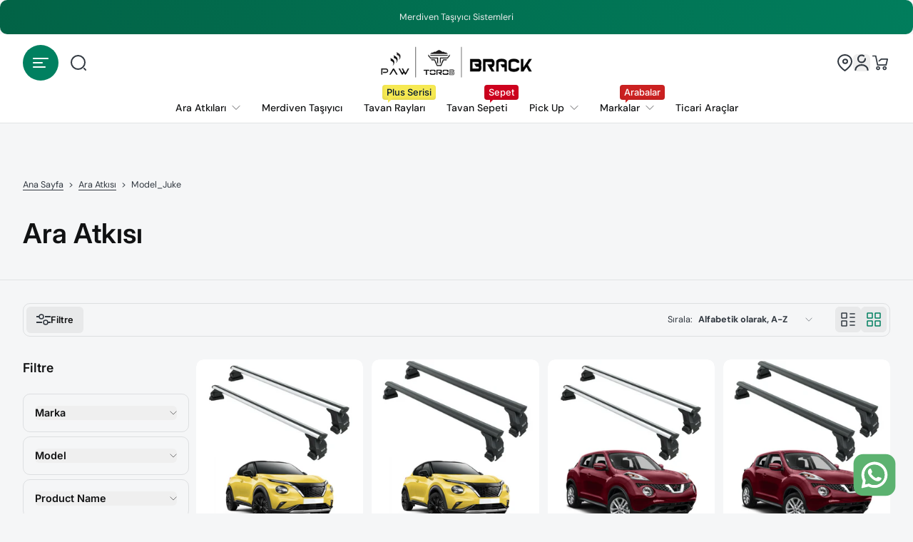

--- FILE ---
content_type: text/html; charset=utf-8
request_url: https://www.tavansepeti.com/collections/ara-atkisi/model_juke
body_size: 78466
content:

<!doctype html>
<html class="maximize-theme no-js"
      lang="en"
      dir="ltr"
>
<head>
  <meta charset="utf-8">
  <meta http-equiv="X-UA-Compatible" content="IE=edge">
  <meta name="viewport" content="width=device-width,initial-scale=1">
  <meta name="theme-color" content="">
  
    <link rel="canonical" href="https://www.tavansepeti.com/collections/ara-atkisi/model_juke">
  
<link rel="icon" type="image/png" href="//www.tavansepeti.com/cdn/shop/files/favicon.png?crop=center&height=32&v=1753797241&width=32"><link rel="preconnect" href="https://fonts.shopifycdn.com" crossorigin><title>
    Ara Atkısı
 &ndash; tagged "Model_Juke" &ndash; Tavansepeti</title>

  
  
  <meta property="og:site_name" content="Tavansepeti">
  <meta property="og:url" content="https://www.tavansepeti.com/collections/ara-atkisi/model_juke">
  <meta property="og:title" content="Ara Atkısı">
  <meta property="og:type" content="website">
  <meta property="og:description" content="Tavansepeti"><meta property="og:image" content="http://www.tavansepeti.com/cdn/shop/collections/araatkisi1111.png?v=1752230806">
    <meta property="og:image:secure_url" content="https://www.tavansepeti.com/cdn/shop/collections/araatkisi1111.png?v=1752230806">
    <meta property="og:image:width" content="280">
    <meta property="og:image:height" content="280"><meta name="twitter:card" content="summary_large_image">
  <meta name="twitter:title" content="Ara Atkısı">
  <meta name="twitter:description" content="Tavansepeti">
  <style data-shopify>@font-face {
  font-family: Inter;
  font-weight: 600;
  font-style: normal;
  font-display: swap;
  src: url("//www.tavansepeti.com/cdn/fonts/inter/inter_n6.771af0474a71b3797eb38f3487d6fb79d43b6877.woff2") format("woff2"),
       url("//www.tavansepeti.com/cdn/fonts/inter/inter_n6.88c903d8f9e157d48b73b7777d0642925bcecde7.woff") format("woff");
}

  @font-face {
  font-family: "DM Sans";
  font-weight: 400;
  font-style: normal;
  font-display: swap;
  src: url("//www.tavansepeti.com/cdn/fonts/dm_sans/dmsans_n4.ec80bd4dd7e1a334c969c265873491ae56018d72.woff2") format("woff2"),
       url("//www.tavansepeti.com/cdn/fonts/dm_sans/dmsans_n4.87bdd914d8a61247b911147ae68e754d695c58a6.woff") format("woff");
}

  @font-face {
  font-family: Inter;
  font-weight: 500;
  font-style: normal;
  font-display: swap;
  src: url("//www.tavansepeti.com/cdn/fonts/inter/inter_n5.d7101d5e168594dd06f56f290dd759fba5431d97.woff2") format("woff2"),
       url("//www.tavansepeti.com/cdn/fonts/inter/inter_n5.5332a76bbd27da00474c136abb1ca3cbbf259068.woff") format("woff");
}

  @font-face {
  font-family: "DM Sans";
  font-weight: 500;
  font-style: normal;
  font-display: swap;
  src: url("//www.tavansepeti.com/cdn/fonts/dm_sans/dmsans_n5.8a0f1984c77eb7186ceb87c4da2173ff65eb012e.woff2") format("woff2"),
       url("//www.tavansepeti.com/cdn/fonts/dm_sans/dmsans_n5.9ad2e755a89e15b3d6c53259daad5fc9609888e6.woff") format("woff");
}


  @font-face {
  font-family: "DM Sans";
  font-weight: 700;
  font-style: normal;
  font-display: swap;
  src: url("//www.tavansepeti.com/cdn/fonts/dm_sans/dmsans_n7.97e21d81502002291ea1de8aefb79170c6946ce5.woff2") format("woff2"),
       url("//www.tavansepeti.com/cdn/fonts/dm_sans/dmsans_n7.af5c214f5116410ca1d53a2090665620e78e2e1b.woff") format("woff");
}

  @font-face {
  font-family: "DM Sans";
  font-weight: 400;
  font-style: italic;
  font-display: swap;
  src: url("//www.tavansepeti.com/cdn/fonts/dm_sans/dmsans_i4.b8fe05e69ee95d5a53155c346957d8cbf5081c1a.woff2") format("woff2"),
       url("//www.tavansepeti.com/cdn/fonts/dm_sans/dmsans_i4.403fe28ee2ea63e142575c0aa47684d65f8c23a0.woff") format("woff");
}

  @font-face {
  font-family: "DM Sans";
  font-weight: 700;
  font-style: italic;
  font-display: swap;
  src: url("//www.tavansepeti.com/cdn/fonts/dm_sans/dmsans_i7.52b57f7d7342eb7255084623d98ab83fd96e7f9b.woff2") format("woff2"),
       url("//www.tavansepeti.com/cdn/fonts/dm_sans/dmsans_i7.d5e14ef18a1d4a8ce78a4187580b4eb1759c2eda.woff") format("woff");
}

  @font-face {
  font-family: Inter;
  font-weight: 400;
  font-style: normal;
  font-display: swap;
  src: url("//www.tavansepeti.com/cdn/fonts/inter/inter_n4.b2a3f24c19b4de56e8871f609e73ca7f6d2e2bb9.woff2") format("woff2"),
       url("//www.tavansepeti.com/cdn/fonts/inter/inter_n4.af8052d517e0c9ffac7b814872cecc27ae1fa132.woff") format("woff");
}

  @font-face {
  font-family: Inter;
  font-weight: 400;
  font-style: normal;
  font-display: swap;
  src: url("//www.tavansepeti.com/cdn/fonts/inter/inter_n4.b2a3f24c19b4de56e8871f609e73ca7f6d2e2bb9.woff2") format("woff2"),
       url("//www.tavansepeti.com/cdn/fonts/inter/inter_n4.af8052d517e0c9ffac7b814872cecc27ae1fa132.woff") format("woff");
}

</style><link href="//www.tavansepeti.com/cdn/shop/t/30/assets/theme.css?v=448697231046680881767984994" rel="stylesheet" type="text/css" media="all" /><style data-shopify>
  /* Font size */
  :root {
    --heading-font-family: Inter, sans-serif;
    --heading-font-style: normal;
    --heading-font-weight: 600;
    --heading-base-size: 2rem;
    --heading-font-scale: 1.0;
    --heading-text-transform: default;

    --rating-star-size: 0.945rem;
  
    --menu-font-family: Inter, sans-serif;
    --menu-font-style: normal;
    --menu-font-weight: 500;
    --menu-letter-spacing: 0px;
    
    --body-font-scale: 1.0;
    --body-base-size: 0.875rem;
    --body-font-family: "DM Sans", sans-serif;
    --body-font-style: normal;
    --body-font-weight: 400;
    --button-font: "DM Sans", sans-serif;
    --button-font-style: normal;
    --button-font-weight: 500;
    --button-font-size: 0.72rem;
    --shopify-accelerated-checkout-button-border-radius: 6px;
    --button-border-radius: 6px;

    --mobile-padding-ratio: 0.5;
    --page-width: 1300px;

    --rounded-corners: 10px;

    --padding-content-page-width: 16px;
    --padding-content-full-width: 16px;
    --padding-content-full-width-padded: 16px;
    --full-width-padded: 16px;

    --total-padding-page-width: 64px;
    --total-padding-full-width: 64px;
    --total-padding-full-width-padded: 128px;

    --text-animation-duration: 700ms;
    --drawer-transition-duration: 500ms;
    --card-animation-duration: 400ms;
    --reveal-transition-duration: 500ms;
    --header-menu-transition-duration: 300ms;
    --header-menu-transition-delay: 150ms;
    --menu-promotion-duration: 1000ms;
    --menu-item-delay-transition: 450ms;
    --transition-slideshow-content: 500ms;
    --button-animation-duration: 400ms;
    --popup-animation-duration: 500ms;
    --choose-option-animation-duration: 300ms;
    --dropdown-animation-duration: 150ms;
    --text-link-and-title-link-animation-duration: 400ms;
    
    --fade-element-translate-y: 20px;
    --drawer-transition-duration: 500ms;
    --card-animation-duration: 500ms;
    --reveal-transition-duration: 500ms;
    --flow-card-duration: 500ms;
    --announcement-height: 0px;
    --top-header: 0px;
    --transition-slideshow-content: 500ms;
    --button-animation-duration: 400ms;
    --segmented-banner-animation-duration-mobile: 1000ms;
    --segmented-banner-animation-duration-desktop: 1600ms;
    --product-info-media-width: 100%;
    --line-height-heading: 1.4;
    --line-height-body: 1.6;
    --line-height-button: 1.4;
    --border-radius-popup: 10px;
    --border-radius-drawer: 10px;
    --border-radius-countdown-timer: 6px;
    --progress-bar-active-width: 20%;
    --border-radius-checkbox: 4px;
    --padding-bottom-product-template-block: 16px;
    --spacing-between-heading-and-content: 16px;
  }

  :root, #x-header-container header {
    --h1-font-size: calc(var(--heading-base-size) * var(--heading-font-scale) * 1.75 * 0.55);
    --h2-font-size: calc(var(--heading-base-size) * var(--heading-font-scale) * 0.65);
    --h3-font-size: calc(var(--heading-base-size) * var(--heading-font-scale) * 0.75 * 0.75);
    --h4-font-size: calc(var(--heading-base-size) * var(--heading-font-scale) * 0.65 * 0.75);
    --h5-font-size: calc(var(--heading-base-size) * var(--heading-font-scale) * 0.55 * 0.75);
    --h6-font-size: calc(var(--heading-base-size) * var(--heading-font-scale) * 0.45 * 0.8);
    --h7-font-size: calc(var(--heading-base-size) * var(--heading-font-scale) * 0.4 * 0.8);
    --heading-font-size-small: calc(var(--heading-base-size) * var(--heading-font-scale) * 0.85 * 0.7);
    --heading-font-size-medium: calc(var(--heading-base-size) * var(--heading-font-scale) * 0.85);
    --heading-font-size-large: calc(var(--heading-base-size) * var(--heading-font-scale) * 0.85 * 1.2);
    --heading-font-size-extra-large: calc(var(--heading-base-size) * var(--heading-font-scale) * 0.85 * 2.5);

    --body-font-size: calc(var(--body-base-size) * var(--body-font-scale) * 0.9);
    --body-font-size-small: calc(var(--body-base-size) * var(--body-font-scale) * 0.9 * 0.9);
    --body-font-size-x-small: calc(var(--body-base-size) * var(--body-font-scale) * 0.8 * 0.9);
    --body-font-size-xx-small: calc(var(--body-base-size) * var(--body-font-scale) * 0.7 * 0.9);
    --body-font-size-large: calc(var(--body-base-size) * var(--body-font-scale) * 1.2 * 0.9);
    --announcement-bar-font-size-countdown-timer: calc(var(--heading-base-size) * var(--heading-font-scale) * 0.5 * 0.9);
  }
  :root #x-header-container header,
  :root #x-header-container header *:before {
    --body-font-scale: 1.0;
    --heading-font-scale: 1.0;
  }
  .block-title-size {
    --heading-font-size-small: calc(var(--heading-base-size) * var(--heading-font-scale) * 0.45 * 0.85);
    --heading-font-size-medium: calc(var(--heading-base-size) * var(--heading-font-scale) * 0.55 * 0.85);
    --heading-font-size-large: calc(var(--heading-base-size) * var(--heading-font-scale) * 0.8 * 0.85);
  }
  @media (min-width: 768px){
    :root, #x-header-container header {
      --h1-font-size: calc(var(--heading-base-size) * var(--heading-font-scale) * 1.75);
      --h2-font-size: calc(var(--heading-base-size) * var(--heading-font-scale));
      --h3-font-size: calc(var(--heading-base-size) * var(--heading-font-scale) * 0.75);
      --h4-font-size: calc(var(--heading-base-size) * var(--heading-font-scale) * 0.65);
      --h5-font-size: calc(var(--heading-base-size) * var(--heading-font-scale) * 0.55);
      --h6-font-size: calc(var(--heading-base-size) * var(--heading-font-scale) * 0.45);
      --h7-font-size: calc(var(--heading-base-size) * var(--heading-font-scale) * 0.4);
      --heading-font-size-small: calc(var(--heading-base-size) * var(--heading-font-scale) * 0.7);
      --heading-font-size-medium: calc(var(--heading-base-size) * var(--heading-font-scale));
      --heading-font-size-large: calc(var(--heading-base-size) * var(--heading-font-scale) * 1.2);
      --heading-font-size-extra-large: calc(var(--heading-base-size) * var(--heading-font-scale) * 2.5);

      --body-font-size: calc(var(--body-base-size) * var(--body-font-scale));
      --body-font-size-small: calc(var(--body-base-size) * var(--body-font-scale) * 0.9);
      --body-font-size-x-small: calc(var(--body-base-size) * var(--body-font-scale) * 0.8);
      --body-font-size-xx-small: calc(var(--body-base-size) * var(--body-font-scale) * 0.7);
      --body-font-size-large: calc(var(--body-base-size) * var(--body-font-scale) * 1.2);
      --announcement-bar-font-size-countdown-timer: calc(var(--heading-base-size) * var(--heading-font-scale) * 0.5);

      --product-info-media-width: 50%;
    }

    :root {
      --button-font-size: 0.9rem;
      --padding-content-page-width: 32px;
      --padding-content-full-width: 32px;
      --padding-content-full-width-padded: 32px;
      --full-width-padded: 32px;
      --border-radius-popup: 20px;
      --border-radius-drawer: 20px;
      --padding-bottom-product-template-block: 20px;
      --spacing-between-heading-and-content: 26px;
      --page-width 1300px;
      --max-width-block-text: 950px;
      --max-width-page-content: 950px;
    }

    .block-title-size {
      --heading-font-size-small: calc(var(--heading-base-size) * var(--heading-font-scale) * 0.45);
      --heading-font-size-medium: calc(var(--heading-base-size) * var(--heading-font-scale) * 0.55);
      --heading-font-size-large: calc(var(--heading-base-size) * var(--heading-font-scale) * 0.8);
    }
  }
  /* Colors */
  :root,
  *:before, .color-scheme-theme {
    --color-background: 245 246 247 / 1.0;
    --color-background-no-alpha: 245 246 247;
    
      --gradient-background: #f5f6f7;
      --gradient-background-no-alpha: rgb(245 246 247);
    
    --color-highlight: 203 33 33 / 1.0;
    --color-highlight-no-alpha: 203 33 33;
    --color-link: 203 33 33 / 1.0;
    --color-link-no-alpha: 203 33 33;
    --color-heading: 17 18 19 / 1.0;
    --color-heading-no-alpha: 17 18 19;
    --color-text: 49 56 64 / 1.0;
    --color-text-no-alpha: 49 56 64;
    --color-line-and-border: 225 227 229 / 1.0;
    --color-line-and-border-no-alpha: 225 227 229;
    --color-vendor: 17 18 19 / 0.4;
    --color-vendor-no-alpha: 17 18 19;
    
    --color-button: 0 128 96 / 1.0;
    --color-button-no-alpha: 0 128 96;
    --color-button-text: 255 255 255 / 1.0;
    --color-button-text-no-alpha: 255 255 255;
    --color-button-text-hover: 255 255 255 / 1.0;
    --color-button-text-hover-no-alpha: 255 255 255;
    --color-button-hover: 0 128 96 / 1.0;
    --color-button-hover-no-alpha: 0 128 96;
    --color-secondary-button: 216 219 223 / 1.0;
    --color-secondary-button-no-alpha: 216 219 223;
    --color-secondary-button-text: 17 18 19 / 1.0;
    --color-secondary-button-text-no-alpha: 17 18 19;
    --color-button-link: 49 56 64 / 1.0;
    --color-button-link-no-alpha: 49 56 64;
    --button-padding-y-mobile: 10px;
    --button-padding-x-mobile: 26px;
    --button-padding-y-desktop: 12px;
    --button-padding-x-desktop: 33px;
    --input-border-radius: 0.25rem;

    --error-background-color:    / ;
    --error-background-color-no-alpha:   ;
    --error-message-color: 191 24 24 / 1.0;
    --error-message-color-no-alpha: 191 24 24;
    --success-background-color:    / ;
    --success-background-color-no-alpha:   ;
    --success-message-color: 19 120 41 / 1.0;
    --success-message-color-no-alpha: 19 120 41;
    --color-price: 17 18 19 / 1.0;
    --color-price-no-alpha: 17 18 19;
    --color-sale-price: 191 24 24 / 1.0;
    --color-sale-price-no-alpha: 191 24 24;
    --rating-color: 225 168 50 / 1.0;
    --rating-color-no-alpha: 225 168 50;
    --color-in-stock: 19 120 41 / 1.0;
    --color-in-stock-no-alpha: 19 120 41;
    --color-low-stock: 186 21 21 / 1.0;
    --color-low-stock-no-alpha: 186 21 21;
    --color-out-of-stock: 79 95 113 / 1.0;
    --color-out-of-stock-no-alpha: 79 95 113;

    --color-overlay: 17 18 19 / 0.6;
    --color-overlay-no-alpha: 17 18 19;
    --color-border-footer: 219 221 223 / 1.0;
    --color-border-footer-no-alpha: 219 221 223;
    --color-pulse-speech: 0 81 186 / 1.0;
    --color-pulse-speech-no-alpha: 0 81 186;--color-breadcrumb-text: 49 56 64 / 1.0;
      --color-breadcrumb-text-no-alpha: 49 56 64;--color-breadcrumb-text-link: 203 33 33 / 1.0;
      --color-breadcrumb-text-link-no-alpha: 203 33 33;
    --product-card-padding: 0px;
    --product-card-padding-mobile: 0px;
    --swatch-option-ratio: 1 / 1;
    --swatch-option-border-radius: 9999px;
    --swatch-option-width: 28px;
    --swatch-option-height: 28px;
    --border-radius-flash-message: 4px;
    --border-radius-select-element: 0.375rem;

    --color-skeleton: 240 241 243 / 1;
    --color-skeleton-no-alpha: 240 241 243;
    --color-background-placeholder-image: 229 234 235 / 1;
    --color-background-placeholder-image-no-alpha: 229 234 235;
    --color-icon-placeholder-image: 184 191 198 / 1;
    --color-icon-placeholder-image-no-alpha: 184 191 198;
    
      --color-background-popup: 0 0 0 / 0;
      --color-background-popup-no-alpha: 0 0 0;
    
    --color-scrollbar: 49 56 64 / 1.0;
    --color-scrollbar-no-alpha: 49 56 64;
    
      --element-background: rgba(245 246 247 / 1.0);
    
  }

  .maximize-theme:not(.dark) #x-header-container,
  .maximize-theme:not(.dark) #x-header-container *:before {
    
      --gradient-background: #ffffff;
      --gradient-background-no-alpha: rgb(255 255 255);
    
    
      --color-highlight: 203 33 33 / 1.0;
      --color-highlight-no-alpha: 203 33 33;
      --color-link: 203 33 33 / 1.0;
      --color-link-no-alpha: 203 33 33;
    
    
      --color-text-header: 17 18 19 / 1.0;
      --color-text-header-no-alpha: 17 18 19;
      --color-text: var(--color-text-header);
      --color-text-no-alpha: var(--color-text-header-no-alpha);
    
    
      --color-cart: 0 128 96 / 1.0;
      --color-cart-no-alpha: 0 128 96;
    
    
      --color-cart-text: 255 255 255 / 1.0;
      --color-cart-text-no-alpha: 255 255 255;
    
    
      --color-border-header: 225 227 229 / 1.0;
      --color-border-header-no-alpha: 225 227 229;
    
    
      --color-background: 255 255 255 / 1.0;
      --color-background-no-alpha: 255 255 255;
    
    --color-icon-header: 49 56 64 / 1.0;
    --color-icon-header-no-alpha: 49 56 64;
    --color-line-and-border: var(--color-border-header);
    --color-line-and-border-no-alpha: var(--color-border-header-no-alpha);
  }

  #x-footer,
  #x-footer *:before {
    --test-color-bg: #ebecef;
    --test-color-gradient: ;
    --color-background: 235 236 239 / 1.0;
    --color-background-no-alpha: 235 236 239;
    
      --gradient-background: #ebecef;
      --gradient-background-no-alpha: rgb(235 236 239);
    

    --color-highlight: 203 33 33 / 1.0;
    --color-highlight-no-alpha: 203 33 33;
    --color-link: 203 33 33 / 1.0;
    --color-link-no-alpha: 203 33 33;
    --color-text: 17 18 19 / 1.0;
    --color-text-no-alpha: 17 18 19;
    --color-icon-footer: 49 56 64 / 1.0;
    --color-icon-footer-no-alpha: 49 56 64;
    --color-line-and-border: 219 221 223 / 1.0;
    --color-line-and-border-no-alpha: 219 221 223;
  }

  .maximize-theme:not(.dark) .product-card__wrapper, .maximize-theme:not(.dark) .product-card__wrapper *:before {
    
    
    
    /*  */
    
    
    
  }
  

  /* Dark Mode */
  .dark,
  .dark *:before, .dark .color-scheme-theme {
    --color-background: 0 15 30 / 1.0;
    --color-background-no-alpha: 0 15 30;
    
      --gradient-background: #000f1e;
      --gradient-background-no-alpha: rgb(0 15 30);
    

    --color-highlight: 255 87 87 / 1.0;
    --color-highlight-no-alpha: 255 87 87;
    --color-link: 255 87 87 / 1.0;
    --color-link-no-alpha: 255 87 87;
    --color-heading: 255 255 255 / 1.0;
    --color-heading-no-alpha: 255 255 255;
    --color-text: 230 231 233 / 1.0;
    --color-text-no-alpha: 230 231 233;
    --color-line-and-border: 31 46 62 / 1.0;
    --color-line-and-border-no-alpha: 31 46 62;
    --color-vendor: 255 255 255 / 0.4;
    --color-vendor-no-alpha: 255 255 255;
    
    --color-button: 0 128 96 / 1.0;
    --color-button-no-alpha: 0 128 96;
    --color-button-text: 255 255 255 / 1.0;
    --color-button-text-no-alpha: 255 255 255;
    --color-button-text-hover: 255 255 255 / 1.0;
    --color-button-text-hover-no-alpha: 255 255 255;
    --color-button-hover: 0 128 96 / 1.0;
    --color-button-hover-no-alpha: 0 128 96;
    --color-secondary-button: 53 65 77 / 1.0;
    --color-secondary-button-no-alpha: 53 65 77;
    --color-secondary-button-text: 230 231 233 / 1.0;
    --color-secondary-button-text-no-alpha: 230 231 233;
    --color-button-link: 230 231 233 / 1.0;
    --color-button-link-no-alpha: 230 231 233;
    
    --error-background-color:    / ;
    --error-background-color-no-alpha:   ;
    --error-message-color: 243 97 97 / 1.0;
    --error-message-color-no-alpha: 243 97 97;
    --success-background-color:    / ;
    --success-background-color-no-alpha:   ;
    --success-message-color: 16 162 48 / 1.0;
    --success-message-color-no-alpha: 16 162 48;
    --color-price: 255 255 255 / 1.0;
    --color-price-no-alpha: 255 255 255;
    --color-sale-price: 243 97 97 / 1.0;
    --color-sale-price-no-alpha: 243 97 97;
    --rating-color: 225 168 50 / 1.0;
    --rating-color-no-alpha: 225 168 50;
    --color-in-stock: 16 162 48 / 1.0;
    --color-in-stock-no-alpha: 16 162 48;
    --color-low-stock: 255 81 81 / 1.0;
    --color-low-stock-no-alpha: 255 81 81;
    --color-out-of-stock: 174 180 187 / 1.0;
    --color-out-of-stock-no-alpha: 174 180 187;

    --color-overlay: 107 108 109 / 0.6;
    --color-overlay-no-alpha: 107 108 109;
    --color-border-header: 20 34 48 / 1.0;
    --color-border-header-no-alpha: 20 34 48;
    --color-border-footer: 30 41 51 / 1.0;
    --color-border-footer-no-alpha: 30 41 51;
    --color-pulse-speech: 0 81 186 / 1.0;
    --color-pulse-speech-no-alpha: 0 81 186;
    
    
      --product-card-bg: 0 0 0 / 0;
      --product-card-bg-no-alpha: 0 0 0;
    
--color-breadcrumb-background: 0 15 30 / 1.0;
      --color-breadcrumb-background-no-alpha: 0 15 30;--color-breadcrumb-text: 230 231 233 / 1.0;
      --color-breadcrumb-text-no-alpha: 230 231 233;--color-breadcrumb-text-link: 255 87 87 / 1.0;
      --color-breadcrumb-text-link-no-alpha: 255 87 87;
      --color-background-popup: 0 0 0 / 0;
      --color-background-popup-no-alpha: 0 0 0;
    
    --color-scrollbar: 230 231 233 / 1.0;
    --color-scrollbar-no-alpha: 230 231 233;
    
      --element-background: rgba(0 15 30 / 1.0);
    
  }

  .dark #x-header-container,
  .dark #x-header-container *:before {
    
      --gradient-background: #000f1e;
      --gradient-background-no-alpha: rgb(0 15 30);
    
    
      --color-highlight: 255 87 87 / 1.0;
      --color-highlight-no-alpha: 255 87 87;
      --color-link: 255 87 87 / 1.0;
      --color-link-no-alpha: 255 87 87;
    
    
      --color-text-header: 204 207 210 / 1.0;
      --color-text-header-no-alpha: 204 207 210;
      --color-text: var(--color-text-header);
      --color-text-no-alpha: var(--color-text-header-no-alpha);
    
    
      --color-cart: 0 128 96 / 1.0;
      --color-cart-no-alpha: 0 128 96;
    
    
      --color-cart-text: 255 255 255 / 1.0;
      --color-cart-text-no-alpha: 255 255 255;
    
    
      --color-border-header: 20 34 48 / 1.0;
      --color-border-header-no-alpha: 20 34 48;
    
    
      --color-background: 0 15 30 / 1.0;
      --color-background-no-alpha: 0 15 30;
    
    --color-icon-header: 204 207 210 / 1.0;
    --color-icon-header-no-alpha: 204 207 210;
    --color-line-and-border: var(--color-border-header);
    --color-line-and-border-no-alpha: var(--color-border-header-no-alpha);
  }

  .dark #x-footer,
  .dark #x-footer *:before {
    --color-background: 5 23 40 / 1.0;
    --color-background-no-alpha: 5 23 40;
    
      --gradient-background: #051728;
      --gradient-background-no-alpha: rgb(5 23 40);
    

    --color-highlight: 248 71 71 / 1.0;
    --color-highlight-no-alpha: 248 71 71;
    --color-link: 248 71 71 / 1.0;
    --color-link-no-alpha: 248 71 71;
    --color-text: 255 255 255 / 1.0;
    --color-text-no-alpha: 255 255 255;
    --color-icon-footer: 204 207 210 / 1.0;
    --color-icon-footer-no-alpha: 204 207 210;
    --color-line-and-border: 30 41 51 / 1.0;
    --color-line-and-border-no-alpha: 30 41 51;
  }

  .dark .product-card__wrapper, .dark .product-card__wrapper *:before {
    
    
    
    
    
    
  }
  
  /* Schemes */
  
    .color-scheme-1, .color-scheme-1 *:before, .color-scheme-1 *:after,
    .dark .dark-color-scheme-1, .dark .dark-color-scheme-1 *:before, .dark .dark-color-scheme-1 *:after,
    .color-scheme-block.color-scheme-1 *:before, .color-scheme-block.color-scheme-1 *:after, .dark .color-scheme-block.dark-color-scheme-1 *:before, .dark .promotion-block__wrapper.dark-color-scheme-1 *:after {
      --color-background: 245 246 247 / 1.0;  
      --color-background-no-alpha: 245 246 247;
      
        --gradient-background: #f5f6f7;
        --gradient-background-no-alpha: rgb(245 246 247);
      
      --color-highlight: 203 33 33 / 1.0;
      --color-highlight-no-alpha: 203 33 33;
      --color-heading: 17 18 19 / 1.0;
      --color-heading-no-alpha: 17 18 19;
      --color-link: 203 33 33 / 1.0;
      --color-link-no-alpha: 203 33 33;
      --color-text: 49 56 64 / 1.0;
      --color-text-no-alpha: 49 56 64;
      --color-line-and-border: 225 227 229 / 1.0;
      --color-line-and-border-no-alpha: 225 227 229;
      
      --color-button: 0 128 96 / 1.0;
      --color-button-no-alpha: 0 128 96;
      --color-button-text: 255 255 255 / 1.0;
      --color-button-text-no-alpha: 255 255 255;
      --color-button-text-hover: 0 128 96 / 1.0;
      --color-button-text-hover-no-alpha: 0 128 96;
      --color-button-hover: 216 219 223 / 1.0;
      --color-button-hover-no-alpha: 216 219 223;
      --color-secondary-button: 216 219 223 / 1.0;
      --color-secondary-button-no-alpha: 216 219 223;
      --color-secondary-button-text: 17 18 19 / 1.0;
      --color-secondary-button-text-no-alpha: 17 18 19;
      --color-button-link: 49 56 64 / 1.0;
      --color-button-link-no-alpha: 49 56 64;
      --color-scrollbar: 49 56 64 / 1.0;
      --color-scrollbar-no-alpha: 49 56 64;
      
        --element-background: rgba(245 246 247 / 1.0);
      
      
        --overlay-background: 245 246 247;
      
    }
  
    .color-scheme-2, .color-scheme-2 *:before, .color-scheme-2 *:after,
    .dark .dark-color-scheme-2, .dark .dark-color-scheme-2 *:before, .dark .dark-color-scheme-2 *:after,
    .color-scheme-block.color-scheme-2 *:before, .color-scheme-block.color-scheme-2 *:after, .dark .color-scheme-block.dark-color-scheme-2 *:before, .dark .promotion-block__wrapper.dark-color-scheme-2 *:after {
      --color-background: 0 15 30 / 1.0;  
      --color-background-no-alpha: 0 15 30;
      
        --gradient-background: #000f1e;
        --gradient-background-no-alpha: rgb(0 15 30);
      
      --color-highlight: 255 87 87 / 1.0;
      --color-highlight-no-alpha: 255 87 87;
      --color-heading: 255 255 255 / 1.0;
      --color-heading-no-alpha: 255 255 255;
      --color-link: 255 87 87 / 1.0;
      --color-link-no-alpha: 255 87 87;
      --color-text: 230 231 233 / 1.0;
      --color-text-no-alpha: 230 231 233;
      --color-line-and-border: 31 46 62 / 1.0;
      --color-line-and-border-no-alpha: 31 46 62;
      
      --color-button: 0 128 96 / 1.0;
      --color-button-no-alpha: 0 128 96;
      --color-button-text: 255 255 255 / 1.0;
      --color-button-text-no-alpha: 255 255 255;
      --color-button-text-hover: 0 128 96 / 1.0;
      --color-button-text-hover-no-alpha: 0 128 96;
      --color-button-hover: 53 65 77 / 1.0;
      --color-button-hover-no-alpha: 53 65 77;
      --color-secondary-button: 53 65 77 / 1.0;
      --color-secondary-button-no-alpha: 53 65 77;
      --color-secondary-button-text: 230 231 233 / 1.0;
      --color-secondary-button-text-no-alpha: 230 231 233;
      --color-button-link: 230 231 233 / 1.0;
      --color-button-link-no-alpha: 230 231 233;
      --color-scrollbar: 230 231 233 / 1.0;
      --color-scrollbar-no-alpha: 230 231 233;
      
        --element-background: rgba(0 15 30 / 1.0);
      
      
        --overlay-background: 0 15 30;
      
    }
  
    .color-scheme-3, .color-scheme-3 *:before, .color-scheme-3 *:after,
    .dark .dark-color-scheme-3, .dark .dark-color-scheme-3 *:before, .dark .dark-color-scheme-3 *:after,
    .color-scheme-block.color-scheme-3 *:before, .color-scheme-block.color-scheme-3 *:after, .dark .color-scheme-block.dark-color-scheme-3 *:before, .dark .promotion-block__wrapper.dark-color-scheme-3 *:after {
      --color-background: 13 26 38 / 1.0;  
      --color-background-no-alpha: 13 26 38;
      
        --gradient-background: #0d1a26;
        --gradient-background-no-alpha: rgb(13 26 38);
      
      --color-highlight: 230 216 52 / 1.0;
      --color-highlight-no-alpha: 230 216 52;
      --color-heading: 255 255 255 / 1.0;
      --color-heading-no-alpha: 255 255 255;
      --color-link: 230 216 52 / 1.0;
      --color-link-no-alpha: 230 216 52;
      --color-text: 237 237 238 / 1.0;
      --color-text-no-alpha: 237 237 238;
      --color-line-and-border: 62 58 58 / 1.0;
      --color-line-and-border-no-alpha: 62 58 58;
      
      --color-button: 0 128 96 / 1.0;
      --color-button-no-alpha: 0 128 96;
      --color-button-text: 255 255 255 / 1.0;
      --color-button-text-no-alpha: 255 255 255;
      --color-button-text-hover: 0 128 96 / 1.0;
      --color-button-text-hover-no-alpha: 0 128 96;
      --color-button-hover: 255 255 255 / 1.0;
      --color-button-hover-no-alpha: 255 255 255;
      --color-secondary-button: 255 255 255 / 1.0;
      --color-secondary-button-no-alpha: 255 255 255;
      --color-secondary-button-text: 49 56 64 / 1.0;
      --color-secondary-button-text-no-alpha: 49 56 64;
      --color-button-link: 255 255 255 / 1.0;
      --color-button-link-no-alpha: 255 255 255;
      --color-scrollbar: 237 237 238 / 1.0;
      --color-scrollbar-no-alpha: 237 237 238;
      
        --element-background: rgba(13 26 38 / 1.0);
      
      
        --overlay-background: 13 26 38;
      
    }
  
    .color-scheme-4, .color-scheme-4 *:before, .color-scheme-4 *:after,
    .dark .dark-color-scheme-4, .dark .dark-color-scheme-4 *:before, .dark .dark-color-scheme-4 *:after,
    .color-scheme-block.color-scheme-4 *:before, .color-scheme-block.color-scheme-4 *:after, .dark .color-scheme-block.dark-color-scheme-4 *:before, .dark .promotion-block__wrapper.dark-color-scheme-4 *:after {
      --color-background: 17 18 19 / 1.0;  
      --color-background-no-alpha: 17 18 19;
      
        --gradient-background: linear-gradient(54deg, rgba(2, 99, 70, 1), rgba(1, 125, 92, 1) 99%);
        --gradient-background-no-alpha: linear-gradient(54deg, rgba(2, 99, 70, 1), rgba(1, 125, 92, 1) 99%);
      
      --color-highlight: 228 255 165 / 1.0;
      --color-highlight-no-alpha: 228 255 165;
      --color-heading: 255 255 255 / 1.0;
      --color-heading-no-alpha: 255 255 255;
      --color-link: 228 255 165 / 1.0;
      --color-link-no-alpha: 228 255 165;
      --color-text: 237 237 237 / 1.0;
      --color-text-no-alpha: 237 237 237;
      --color-line-and-border: 43 143 108 / 1.0;
      --color-line-and-border-no-alpha: 43 143 108;
      
      --color-button: 206 241 123 / 1.0;
      --color-button-no-alpha: 206 241 123;
      --color-button-text: 2 64 30 / 1.0;
      --color-button-text-no-alpha: 2 64 30;
      --color-button-text-hover: 206 241 123 / 1.0;
      --color-button-text-hover-no-alpha: 206 241 123;
      --color-button-hover: 45 141 107 / 1.0;
      --color-button-hover-no-alpha: 45 141 107;
      --color-secondary-button: 45 141 107 / 1.0;
      --color-secondary-button-no-alpha: 45 141 107;
      --color-secondary-button-text: 255 255 255 / 1.0;
      --color-secondary-button-text-no-alpha: 255 255 255;
      --color-button-link: 246 255 226 / 1.0;
      --color-button-link-no-alpha: 246 255 226;
      --color-scrollbar: 237 237 237 / 1.0;
      --color-scrollbar-no-alpha: 237 237 237;
      
        --element-background: transparent;
      
      
        --overlay-background: 17 18 19;
      
    }
  
    .color-scheme-5, .color-scheme-5 *:before, .color-scheme-5 *:after,
    .dark .dark-color-scheme-5, .dark .dark-color-scheme-5 *:before, .dark .dark-color-scheme-5 *:after,
    .color-scheme-block.color-scheme-5 *:before, .color-scheme-block.color-scheme-5 *:after, .dark .color-scheme-block.dark-color-scheme-5 *:before, .dark .promotion-block__wrapper.dark-color-scheme-5 *:after {
      --color-background: 235 236 239 / 1.0;  
      --color-background-no-alpha: 235 236 239;
      
        --gradient-background: #ebecef;
        --gradient-background-no-alpha: rgb(235 236 239);
      
      --color-highlight: 202 51 51 / 1.0;
      --color-highlight-no-alpha: 202 51 51;
      --color-heading: 17 18 19 / 1.0;
      --color-heading-no-alpha: 17 18 19;
      --color-link: 202 51 51 / 1.0;
      --color-link-no-alpha: 202 51 51;
      --color-text: 49 56 64 / 1.0;
      --color-text-no-alpha: 49 56 64;
      --color-line-and-border: 219 221 223 / 1.0;
      --color-line-and-border-no-alpha: 219 221 223;
      
      --color-button: 0 128 96 / 1.0;
      --color-button-no-alpha: 0 128 96;
      --color-button-text: 255 255 255 / 1.0;
      --color-button-text-no-alpha: 255 255 255;
      --color-button-text-hover: 0 128 96 / 1.0;
      --color-button-text-hover-no-alpha: 0 128 96;
      --color-button-hover: 216 219 223 / 1.0;
      --color-button-hover-no-alpha: 216 219 223;
      --color-secondary-button: 216 219 223 / 1.0;
      --color-secondary-button-no-alpha: 216 219 223;
      --color-secondary-button-text: 49 56 64 / 1.0;
      --color-secondary-button-text-no-alpha: 49 56 64;
      --color-button-link: 49 56 64 / 1.0;
      --color-button-link-no-alpha: 49 56 64;
      --color-scrollbar: 49 56 64 / 1.0;
      --color-scrollbar-no-alpha: 49 56 64;
      
        --element-background: rgba(235 236 239 / 1.0);
      
      
        --overlay-background: 235 236 239;
      
    }
  
    .color-scheme-6, .color-scheme-6 *:before, .color-scheme-6 *:after,
    .dark .dark-color-scheme-6, .dark .dark-color-scheme-6 *:before, .dark .dark-color-scheme-6 *:after,
    .color-scheme-block.color-scheme-6 *:before, .color-scheme-block.color-scheme-6 *:after, .dark .color-scheme-block.dark-color-scheme-6 *:before, .dark .promotion-block__wrapper.dark-color-scheme-6 *:after {
      --color-background: 245 246 247 / 1.0;  
      --color-background-no-alpha: 245 246 247;
      
        --gradient-background: #f5f6f7;
        --gradient-background-no-alpha: rgb(245 246 247);
      
      --color-highlight: 2 85 204 / 1.0;
      --color-highlight-no-alpha: 2 85 204;
      --color-heading: 17 18 19 / 1.0;
      --color-heading-no-alpha: 17 18 19;
      --color-link: 2 85 204 / 1.0;
      --color-link-no-alpha: 2 85 204;
      --color-text: 49 56 64 / 1.0;
      --color-text-no-alpha: 49 56 64;
      --color-line-and-border: 225 227 229 / 1.0;
      --color-line-and-border-no-alpha: 225 227 229;
      
      --color-button: 15 57 139 / 1.0;
      --color-button-no-alpha: 15 57 139;
      --color-button-text: 255 255 255 / 1.0;
      --color-button-text-no-alpha: 255 255 255;
      --color-button-text-hover: 15 57 139 / 1.0;
      --color-button-text-hover-no-alpha: 15 57 139;
      --color-button-hover: 216 219 223 / 1.0;
      --color-button-hover-no-alpha: 216 219 223;
      --color-secondary-button: 216 219 223 / 1.0;
      --color-secondary-button-no-alpha: 216 219 223;
      --color-secondary-button-text: 49 56 64 / 1.0;
      --color-secondary-button-text-no-alpha: 49 56 64;
      --color-button-link: 49 56 64 / 1.0;
      --color-button-link-no-alpha: 49 56 64;
      --color-scrollbar: 49 56 64 / 1.0;
      --color-scrollbar-no-alpha: 49 56 64;
      
        --element-background: rgba(245 246 247 / 1.0);
      
      
        --overlay-background: 245 246 247;
      
    }
  
    .color-scheme-7, .color-scheme-7 *:before, .color-scheme-7 *:after,
    .dark .dark-color-scheme-7, .dark .dark-color-scheme-7 *:before, .dark .dark-color-scheme-7 *:after,
    .color-scheme-block.color-scheme-7 *:before, .color-scheme-block.color-scheme-7 *:after, .dark .color-scheme-block.dark-color-scheme-7 *:before, .dark .promotion-block__wrapper.dark-color-scheme-7 *:after {
      --color-background: 245 246 247 / 1.0;  
      --color-background-no-alpha: 245 246 247;
      
        --gradient-background: #f5f6f7;
        --gradient-background-no-alpha: rgb(245 246 247);
      
      --color-highlight: 0 128 96 / 1.0;
      --color-highlight-no-alpha: 0 128 96;
      --color-heading: 17 18 19 / 1.0;
      --color-heading-no-alpha: 17 18 19;
      --color-link: 0 128 96 / 1.0;
      --color-link-no-alpha: 0 128 96;
      --color-text: 49 56 64 / 1.0;
      --color-text-no-alpha: 49 56 64;
      --color-line-and-border: 225 227 229 / 1.0;
      --color-line-and-border-no-alpha: 225 227 229;
      
      --color-button: 0 128 96 / 1.0;
      --color-button-no-alpha: 0 128 96;
      --color-button-text: 255 255 255 / 1.0;
      --color-button-text-no-alpha: 255 255 255;
      --color-button-text-hover: 0 128 96 / 1.0;
      --color-button-text-hover-no-alpha: 0 128 96;
      --color-button-hover: 216 219 223 / 1.0;
      --color-button-hover-no-alpha: 216 219 223;
      --color-secondary-button: 216 219 223 / 1.0;
      --color-secondary-button-no-alpha: 216 219 223;
      --color-secondary-button-text: 49 56 64 / 1.0;
      --color-secondary-button-text-no-alpha: 49 56 64;
      --color-button-link: 49 56 64 / 1.0;
      --color-button-link-no-alpha: 49 56 64;
      --color-scrollbar: 49 56 64 / 1.0;
      --color-scrollbar-no-alpha: 49 56 64;
      
        --element-background: rgba(245 246 247 / 1.0);
      
      
        --overlay-background: 245 246 247;
      
    }
  
    .color-scheme-8, .color-scheme-8 *:before, .color-scheme-8 *:after,
    .dark .dark-color-scheme-8, .dark .dark-color-scheme-8 *:before, .dark .dark-color-scheme-8 *:after,
    .color-scheme-block.color-scheme-8 *:before, .color-scheme-block.color-scheme-8 *:after, .dark .color-scheme-block.dark-color-scheme-8 *:before, .dark .promotion-block__wrapper.dark-color-scheme-8 *:after {
      --color-background: 23 26 34 / 1.0;  
      --color-background-no-alpha: 23 26 34;
      
        --gradient-background: #171a22;
        --gradient-background-no-alpha: rgb(23 26 34);
      
      --color-highlight: 100 152 220 / 1.0;
      --color-highlight-no-alpha: 100 152 220;
      --color-heading: 255 255 255 / 1.0;
      --color-heading-no-alpha: 255 255 255;
      --color-link: 100 152 220 / 1.0;
      --color-link-no-alpha: 100 152 220;
      --color-text: 255 255 255 / 1.0;
      --color-text-no-alpha: 255 255 255;
      --color-line-and-border: 41 45 54 / 1.0;
      --color-line-and-border-no-alpha: 41 45 54;
      
      --color-button: 45 72 149 / 1.0;
      --color-button-no-alpha: 45 72 149;
      --color-button-text: 255 255 255 / 1.0;
      --color-button-text-no-alpha: 255 255 255;
      --color-button-text-hover: 45 72 149 / 1.0;
      --color-button-text-hover-no-alpha: 45 72 149;
      --color-button-hover: 57 56 56 / 1.0;
      --color-button-hover-no-alpha: 57 56 56;
      --color-secondary-button: 57 56 56 / 1.0;
      --color-secondary-button-no-alpha: 57 56 56;
      --color-secondary-button-text: 255 255 255 / 1.0;
      --color-secondary-button-text-no-alpha: 255 255 255;
      --color-button-link: 100 152 220 / 1.0;
      --color-button-link-no-alpha: 100 152 220;
      --color-scrollbar: 255 255 255 / 1.0;
      --color-scrollbar-no-alpha: 255 255 255;
      
        --element-background: rgba(23 26 34 / 1.0);
      
      
        --overlay-background: 23 26 34;
      
    }
  
  body , .color-scheme-1, dark .dark-color-scheme-1 , .color-scheme-2, dark .dark-color-scheme-2 , .color-scheme-3, dark .dark-color-scheme-3 , .color-scheme-4, dark .dark-color-scheme-4 , .color-scheme-5, dark .dark-color-scheme-5 , .color-scheme-6, dark .dark-color-scheme-6 , .color-scheme-7, dark .dark-color-scheme-7 , .color-scheme-8, dark .dark-color-scheme-8 {
    color: rgba(var(--color-text));
    background-color: rgba(var(--color-background));
    background: var(--gradient-background, "none");
  }

  /* Global class */
  
    .button-category {
      border-radius: 10px;
    }
    .rounded-corners-md {
      border-radius: 6px;
    }
    .drawer-menu-lv1:hover, .drawer-menu-lv1:has(.toggle-menu.is-open) {
      border-radius: 10px;
    }
    @media screen and (min-width: 1300px) {
      .page-width.rounded-corners-container, .page-width .rounded-corners-container {
        border-radius: var(--rounded-corners);
      }
    }
    @media screen and (max-width: 1300px) {
      .page-width .media-full-width .rounded-corners-container,
      .page-width .media-full-width .brb-rounded-corners,
      .page-width .media-full-width .brb-rounded-corners-dark {
        --rounded-corners: 0px;
      }
    }
    @media screen and (min-width: 768px) {
      .full-width-padded.rounded-corners-container,
      .full-width-padded .rounded-corners-container {
        border-radius: var(--rounded-corners);
      }
    }
    .custom-icon-image_rounded-corners {
      --rounded-corners: 6px;
    }
    .rounded-corners {
      border-radius: var(--rounded-corners);
    }
    select-element {
      --rounded-corners: 6px;
    }
    .text-field__wrapper,
    .dropdown-field__wrapper {
      border-radius: 6px;
    }
  
  .button-action {
    border: none;
    color: rgba(var(--color-button-text));
    background-color: rgba(var(--color-button));
  }
  .drawer-menu-wrapper .menu-item.is-focus-child {
    background: rgba(var(--color-heading-no-alpha) / 0.1);
  }
  .bg-heading-highlight {
    background: rgba(var(--color-highlight));
  }
</style><script>requestAnimationFrame(() => {
      localStorage.maximize_theme = 0;
      document.documentElement.classList.remove('dark');
    });</script>
  
  <script src="//www.tavansepeti.com/cdn/shop/t/30/assets/constants.js?v=68871656243711358751767984939" defer></script>
  <script>window.performance && window.performance.mark && window.performance.mark('shopify.content_for_header.start');</script><meta id="shopify-digital-wallet" name="shopify-digital-wallet" content="/92651880819/digital_wallets/dialog">
<link rel="alternate" type="application/atom+xml" title="Feed" href="/collections/ara-atkisi/model_juke.atom" />
<link rel="alternate" type="application/json+oembed" href="https://www.tavansepeti.com/collections/ara-atkisi/model_juke.oembed">
<script async="async" src="/checkouts/internal/preloads.js?locale=en-TR"></script>
<script id="shopify-features" type="application/json">{"accessToken":"b86d72329f9ccd97e9b4349bd1df1404","betas":["rich-media-storefront-analytics"],"domain":"www.tavansepeti.com","predictiveSearch":true,"shopId":92651880819,"locale":"en"}</script>
<script>var Shopify = Shopify || {};
Shopify.shop = "guvc0m-gr.myshopify.com";
Shopify.locale = "en";
Shopify.currency = {"active":"TRY","rate":"1.0"};
Shopify.country = "TR";
Shopify.theme = {"name":"Vigor temasının güncellenmiş kopyası temasının ...","id":187355758963,"schema_name":"Maximize","schema_version":"1.3.0","theme_store_id":3716,"role":"main"};
Shopify.theme.handle = "null";
Shopify.theme.style = {"id":null,"handle":null};
Shopify.cdnHost = "www.tavansepeti.com/cdn";
Shopify.routes = Shopify.routes || {};
Shopify.routes.root = "/";</script>
<script type="module">!function(o){(o.Shopify=o.Shopify||{}).modules=!0}(window);</script>
<script>!function(o){function n(){var o=[];function n(){o.push(Array.prototype.slice.apply(arguments))}return n.q=o,n}var t=o.Shopify=o.Shopify||{};t.loadFeatures=n(),t.autoloadFeatures=n()}(window);</script>
<script id="shop-js-analytics" type="application/json">{"pageType":"collection"}</script>
<script defer="defer" async type="module" src="//www.tavansepeti.com/cdn/shopifycloud/shop-js/modules/v2/client.init-shop-cart-sync_IZsNAliE.en.esm.js"></script>
<script defer="defer" async type="module" src="//www.tavansepeti.com/cdn/shopifycloud/shop-js/modules/v2/chunk.common_0OUaOowp.esm.js"></script>
<script type="module">
  await import("//www.tavansepeti.com/cdn/shopifycloud/shop-js/modules/v2/client.init-shop-cart-sync_IZsNAliE.en.esm.js");
await import("//www.tavansepeti.com/cdn/shopifycloud/shop-js/modules/v2/chunk.common_0OUaOowp.esm.js");

  window.Shopify.SignInWithShop?.initShopCartSync?.({"fedCMEnabled":true,"windoidEnabled":true});

</script>
<script id="__st">var __st={"a":92651880819,"offset":10800,"reqid":"7112cf08-5a85-42a3-a205-23922d3af353-1768522528","pageurl":"www.tavansepeti.com\/collections\/ara-atkisi\/model_juke","u":"06d0d474ecb9","p":"collection","rtyp":"collection","rid":646560121203};</script>
<script>window.ShopifyPaypalV4VisibilityTracking = true;</script>
<script id="captcha-bootstrap">!function(){'use strict';const t='contact',e='account',n='new_comment',o=[[t,t],['blogs',n],['comments',n],[t,'customer']],c=[[e,'customer_login'],[e,'guest_login'],[e,'recover_customer_password'],[e,'create_customer']],r=t=>t.map((([t,e])=>`form[action*='/${t}']:not([data-nocaptcha='true']) input[name='form_type'][value='${e}']`)).join(','),a=t=>()=>t?[...document.querySelectorAll(t)].map((t=>t.form)):[];function s(){const t=[...o],e=r(t);return a(e)}const i='password',u='form_key',d=['recaptcha-v3-token','g-recaptcha-response','h-captcha-response',i],f=()=>{try{return window.sessionStorage}catch{return}},m='__shopify_v',_=t=>t.elements[u];function p(t,e,n=!1){try{const o=window.sessionStorage,c=JSON.parse(o.getItem(e)),{data:r}=function(t){const{data:e,action:n}=t;return t[m]||n?{data:e,action:n}:{data:t,action:n}}(c);for(const[e,n]of Object.entries(r))t.elements[e]&&(t.elements[e].value=n);n&&o.removeItem(e)}catch(o){console.error('form repopulation failed',{error:o})}}const l='form_type',E='cptcha';function T(t){t.dataset[E]=!0}const w=window,h=w.document,L='Shopify',v='ce_forms',y='captcha';let A=!1;((t,e)=>{const n=(g='f06e6c50-85a8-45c8-87d0-21a2b65856fe',I='https://cdn.shopify.com/shopifycloud/storefront-forms-hcaptcha/ce_storefront_forms_captcha_hcaptcha.v1.5.2.iife.js',D={infoText:'Protected by hCaptcha',privacyText:'Privacy',termsText:'Terms'},(t,e,n)=>{const o=w[L][v],c=o.bindForm;if(c)return c(t,g,e,D).then(n);var r;o.q.push([[t,g,e,D],n]),r=I,A||(h.body.append(Object.assign(h.createElement('script'),{id:'captcha-provider',async:!0,src:r})),A=!0)});var g,I,D;w[L]=w[L]||{},w[L][v]=w[L][v]||{},w[L][v].q=[],w[L][y]=w[L][y]||{},w[L][y].protect=function(t,e){n(t,void 0,e),T(t)},Object.freeze(w[L][y]),function(t,e,n,w,h,L){const[v,y,A,g]=function(t,e,n){const i=e?o:[],u=t?c:[],d=[...i,...u],f=r(d),m=r(i),_=r(d.filter((([t,e])=>n.includes(e))));return[a(f),a(m),a(_),s()]}(w,h,L),I=t=>{const e=t.target;return e instanceof HTMLFormElement?e:e&&e.form},D=t=>v().includes(t);t.addEventListener('submit',(t=>{const e=I(t);if(!e)return;const n=D(e)&&!e.dataset.hcaptchaBound&&!e.dataset.recaptchaBound,o=_(e),c=g().includes(e)&&(!o||!o.value);(n||c)&&t.preventDefault(),c&&!n&&(function(t){try{if(!f())return;!function(t){const e=f();if(!e)return;const n=_(t);if(!n)return;const o=n.value;o&&e.removeItem(o)}(t);const e=Array.from(Array(32),(()=>Math.random().toString(36)[2])).join('');!function(t,e){_(t)||t.append(Object.assign(document.createElement('input'),{type:'hidden',name:u})),t.elements[u].value=e}(t,e),function(t,e){const n=f();if(!n)return;const o=[...t.querySelectorAll(`input[type='${i}']`)].map((({name:t})=>t)),c=[...d,...o],r={};for(const[a,s]of new FormData(t).entries())c.includes(a)||(r[a]=s);n.setItem(e,JSON.stringify({[m]:1,action:t.action,data:r}))}(t,e)}catch(e){console.error('failed to persist form',e)}}(e),e.submit())}));const S=(t,e)=>{t&&!t.dataset[E]&&(n(t,e.some((e=>e===t))),T(t))};for(const o of['focusin','change'])t.addEventListener(o,(t=>{const e=I(t);D(e)&&S(e,y())}));const B=e.get('form_key'),M=e.get(l),P=B&&M;t.addEventListener('DOMContentLoaded',(()=>{const t=y();if(P)for(const e of t)e.elements[l].value===M&&p(e,B);[...new Set([...A(),...v().filter((t=>'true'===t.dataset.shopifyCaptcha))])].forEach((e=>S(e,t)))}))}(h,new URLSearchParams(w.location.search),n,t,e,['guest_login'])})(!0,!0)}();</script>
<script integrity="sha256-4kQ18oKyAcykRKYeNunJcIwy7WH5gtpwJnB7kiuLZ1E=" data-source-attribution="shopify.loadfeatures" defer="defer" src="//www.tavansepeti.com/cdn/shopifycloud/storefront/assets/storefront/load_feature-a0a9edcb.js" crossorigin="anonymous"></script>
<script data-source-attribution="shopify.dynamic_checkout.dynamic.init">var Shopify=Shopify||{};Shopify.PaymentButton=Shopify.PaymentButton||{isStorefrontPortableWallets:!0,init:function(){window.Shopify.PaymentButton.init=function(){};var t=document.createElement("script");t.src="https://www.tavansepeti.com/cdn/shopifycloud/portable-wallets/latest/portable-wallets.en.js",t.type="module",document.head.appendChild(t)}};
</script>
<script data-source-attribution="shopify.dynamic_checkout.buyer_consent">
  function portableWalletsHideBuyerConsent(e){var t=document.getElementById("shopify-buyer-consent"),n=document.getElementById("shopify-subscription-policy-button");t&&n&&(t.classList.add("hidden"),t.setAttribute("aria-hidden","true"),n.removeEventListener("click",e))}function portableWalletsShowBuyerConsent(e){var t=document.getElementById("shopify-buyer-consent"),n=document.getElementById("shopify-subscription-policy-button");t&&n&&(t.classList.remove("hidden"),t.removeAttribute("aria-hidden"),n.addEventListener("click",e))}window.Shopify?.PaymentButton&&(window.Shopify.PaymentButton.hideBuyerConsent=portableWalletsHideBuyerConsent,window.Shopify.PaymentButton.showBuyerConsent=portableWalletsShowBuyerConsent);
</script>
<script data-source-attribution="shopify.dynamic_checkout.cart.bootstrap">document.addEventListener("DOMContentLoaded",(function(){function t(){return document.querySelector("shopify-accelerated-checkout-cart, shopify-accelerated-checkout")}if(t())Shopify.PaymentButton.init();else{new MutationObserver((function(e,n){t()&&(Shopify.PaymentButton.init(),n.disconnect())})).observe(document.body,{childList:!0,subtree:!0})}}));
</script>

<script>window.performance && window.performance.mark && window.performance.mark('shopify.content_for_header.end');</script>
  
<!-- BEGIN app block: shopify://apps/ot-theme-sections/blocks/otsb-style/45c0d634-d78b-458c-8bca-17086e7d65aa --><link href="//cdn.shopify.com/extensions/019b9c53-fed8-712f-ba9d-becd800ba9da/xpify-front-base-87/assets/otsb-style.min.css" rel="stylesheet" type="text/css" media="all" />
<script>
  window.otsb={main_script_enabled:true,sliderScript:"https://cdn.shopify.com/extensions/019b9c53-fed8-712f-ba9d-becd800ba9da/xpify-front-base-87/assets/otsb-splide.min.js",loadedScript:window?.otsb?.loadedScript||[],components:{splides:{}}};
</script><script src="https://cdn.shopify.com/extensions/019b9c53-fed8-712f-ba9d-becd800ba9da/xpify-front-base-87/assets/otsb-script.min.js" defer="defer"></script>

<!-- END app block --><!-- BEGIN app block: shopify://apps/ot-whatsapp-chat-faq/blocks/whatsapp-chat/e64f08d5-2c0b-4745-9af2-5564ba03205b --><link href="https://cdn.quilljs.com/1.3.6/quill.snow.css" rel="stylesheet" type="text/css" media="all" />
<link href="//cdn.shopify.com/extensions/827d2b41-b819-4fbc-92d7-f3ecd12e3851/ot-whatsapp-chat-faq-66/assets/welcome-popup.css" rel="stylesheet" type="text/css" media="all" />
<link href="//cdn.shopify.com/extensions/827d2b41-b819-4fbc-92d7-f3ecd12e3851/ot-whatsapp-chat-faq-66/assets/home-widget.css" rel="stylesheet" type="text/css" media="all" />
<link href="//cdn.shopify.com/extensions/827d2b41-b819-4fbc-92d7-f3ecd12e3851/ot-whatsapp-chat-faq-66/assets/list-category.css" rel="stylesheet" type="text/css" media="all" />
<link href="//cdn.shopify.com/extensions/827d2b41-b819-4fbc-92d7-f3ecd12e3851/ot-whatsapp-chat-faq-66/assets/list-faq.css" rel="stylesheet" type="text/css" media="all" />
<link href="//cdn.shopify.com/extensions/827d2b41-b819-4fbc-92d7-f3ecd12e3851/ot-whatsapp-chat-faq-66/assets/faq-detail.css" rel="stylesheet" type="text/css" media="all" />
<link href="//cdn.shopify.com/extensions/827d2b41-b819-4fbc-92d7-f3ecd12e3851/ot-whatsapp-chat-faq-66/assets/trademark.css" rel="stylesheet" type="text/css" media="all" />












<div class='wrapper-wa' data-page='welcome'>
  
  
    
    <div class='welcome-content medium' style='transform-origin: bottom right'>
        
      <div style='background-color: #FFFFFF'>
        
        <p style='color: #212020'>
          Nasıl yardımcı olabiliriz?
        </p>
        
        <button class='icon-close-welcome' onclick='closeWelcomePopup()' aria-label='icon-close'><!-- BEGIN app snippet: icon-close -->
<style>
  .icon-close-welcome div {
    background-color: #212020
  }

  .icon-close div {
    background-color: 
  }
</style>

<div style="width: 14px; height: 2px; border-radius: 2px;">
</div><!-- END app snippet --></button>
      </div>
    </div>
    
    <div class='popup-button medium' data-open-welcome-popup='open'>
      <button
        style='float: right;'
        class='icon-chat'
        aria-label='icon-chat'
        onclick='openWidget(0, {"break_time_end":"1 PM","break_time_start":"12 PM","custom_time_end":"5 PM","custom_time_start":"9 AM","faqs":"847,848,849","holidays":[],"phone_number":"+905322329935","timezone":"(GMT+03:00) Europe\/Istanbul","working_hours":0}, "92651880819", "collection")'><!-- BEGIN app snippet: icon-chat -->
<svg width='60px' viewBox="0 0 500 500" fill="none" xmlns="http://www.w3.org/2000/svg" foreground="none">
    <path d="M381.395 494.651H118.488C55.9301 494.651 5.23242 443.953 5.23242 381.395V118.488C5.23242 55.9301 55.9301 5.23242 118.488 5.23242H381.395C443.953 5.23242 494.651 55.9301 494.651 118.488V381.395C494.651 443.953 443.953 494.651 381.395 494.651Z" fill='#5CB270' />
    <path d="M250 95.814C323.837 96.7442 385.698 148.256 399.767 221.395C415.116 301.163 362.558 380.349 283.139 397.558C249.651 404.767 217.326 401.163 186.163 387.209C183.837 386.163 180.581 385.814 178.139 386.395C154.884 391.744 131.744 397.326 108.488 402.791C100.465 404.651 97.0929 401.628 98.7208 393.605C103.488 369.767 108.488 345.93 113.256 322.093C113.721 319.535 113.372 316.395 112.325 313.954C102.558 292.791 97.6743 270.581 97.7906 247.326C98.0232 175.814 150.581 112.674 220.93 99.5349C230.349 97.6744 240.232 96.9768 250 95.814ZM140.116 360C142.209 359.651 143.488 359.535 144.651 359.186C155.581 356.628 166.744 354.302 177.558 351.279C183.721 349.535 188.953 350.116 194.767 353.256C218.605 365.93 244.07 369.884 270.698 365.349C335.698 354.302 378.953 291.395 366.512 226.047C351.163 145.116 257.326 104.186 187.558 148.023C146.279 173.954 125.232 220.93 133.372 268.837C135.581 282.209 140.116 294.651 146.628 306.512C149.07 310.93 149.535 315.116 148.488 320.116C145.349 333.023 142.907 346.163 140.116 360Z" fill =#FFFFFF />
    <path d="M140.116 360C143.023 346.047 145.465 333.023 148.372 320C149.535 315.116 149.07 310.93 146.512 306.395C140 294.651 135.581 282.093 133.256 268.721C125.116 220.93 146.163 173.837 187.442 147.907C257.209 104.07 351.047 144.884 366.395 225.93C378.721 291.163 335.581 354.186 270.581 365.233C244.07 369.767 218.488 365.814 194.651 353.14C188.954 350.116 183.721 349.419 177.442 351.163C166.628 354.186 155.465 356.512 144.535 359.07C143.372 359.535 142.209 359.651 140.116 360ZM290.116 323.605C294.768 322.907 299.651 322.558 304.186 321.279C315.581 318.256 322.558 309.767 328.837 300.581C334.884 291.744 331.861 283.605 321.628 280.698C315.233 278.837 308.488 277.674 302.442 275.233C292.093 271.047 284.302 272.907 277.209 281.628C272.442 287.442 268.14 287.907 261.512 284.07C243.721 273.605 228.488 260.116 215.93 243.837C211.279 237.791 211.744 234.07 216.395 227.907C218.023 225.698 219.768 223.605 221.279 221.395C223.837 217.907 224.302 213.954 222.674 210.116C218.605 200.581 214.535 191.047 210 181.744C206.628 174.767 198.837 173.023 192.791 178.023C188.721 181.279 185.116 185.233 181.744 189.186C175.698 196.395 172.675 204.651 173.023 214.302C173.372 226.744 176.977 238.14 183.256 248.721C199.884 276.279 222.791 297.209 250.814 312.674C263.023 319.186 276.047 323.14 290.116 323.605Z" fill='#5CB270' />
    <path d="M290.116 323.605C276.046 323.139 262.907 319.186 250.814 312.442C222.791 296.977 199.884 275.93 183.256 248.488C176.977 238.023 173.372 226.512 173.023 214.07C172.791 204.419 175.698 196.163 181.744 188.953C185.116 185 188.837 181.163 192.791 177.791C198.837 172.791 206.628 174.535 210 181.512C214.535 190.814 218.605 200.349 222.674 209.884C224.302 213.721 223.837 217.674 221.279 221.163C219.651 223.372 218.023 225.465 216.395 227.674C211.628 233.953 211.279 237.558 215.93 243.605C228.488 259.884 243.721 273.488 261.512 283.837C268.139 287.674 272.442 287.326 277.209 281.395C284.302 272.674 292.209 270.814 302.442 275C308.605 277.558 315.232 278.721 321.628 280.465C331.744 283.372 334.767 291.628 328.837 300.349C322.558 309.535 315.581 318.023 304.186 321.046C299.651 322.442 294.884 322.791 290.116 323.605Z" fill =#FFFFFF />
</svg>


<!-- END app snippet --></button>
      <button
        style='background-color: #5CB270; float: right;'
        class='icon-down'
        aria-label='icon-down'
        onclick='closeWidget()'>
        
<!-- BEGIN app snippet: icon-down --><style>
    .icon-down svg {
        fill: #FFFFFF
    }
</style>

<svg width='40px' xmlns="http://www.w3.org/2000/svg" viewBox="0 0 20 20">
    <path fill-rule="evenodd" d="M5.72 8.47a.75.75 0 0 1 1.06 0l3.47 3.47 3.47-3.47a.75.75 0 1 1 1.06 1.06l-4 4a.75.75 0 0 1-1.06 0l-4-4a.75.75 0 0 1 0-1.06Z" fill="#FCB2B3C" />
</svg>
<!-- END app snippet --></button>
    </div>

  
  <div class='home-widget medium' style='transform-origin: bottom right'>
    <div class='home-widget__header' style='background: linear-gradient(90deg, #5CB270 0%, #F4F269 100%);'>
      
      <button class='icon-close' onclick='closeWidget()' aria-label='icon-close'><!-- BEGIN app snippet: icon-close -->
<style>
  .icon-close-welcome div {
    background-color: 
  }

  .icon-close div {
    background-color: #FFFFFF
  }
</style>

<div style="width: 14px; height: 2px; border-radius: 2px;">
</div><!-- END app snippet --></button>
      <div class='header-content'>
        <h2 style='color: #FFFFFF'>
          Merhaba! Sizi görmek ne güzel.
        </h2>
        
        <p style='color: #FFFFFF'>
          Nasıl yardımcı olabiliriz?
        </p>
        
      </div>
      <div class='header-input'><input placeholder='Şimdi bizimle sohbet edin' style='color: #212020'>
        <img alt='whatsapp' width="30" height="30" src="https://cdn.shopify.com/extensions/827d2b41-b819-4fbc-92d7-f3ecd12e3851/ot-whatsapp-chat-faq-66/assets/whatsapp_logo.png">
      </div>
    </div>

    <div class='home-widget__body' style='background-color: #FFFFFF'>
      <div class='body-header'><h2 style='color: #212020'>Sıkça Sorulan Sorular</h2>
        
        <button class='view-all' onclick="openListCategory()"><p style='color: #212020'>Tümünü Göster</p><!-- BEGIN app snippet: icon-next -->
<style>
    .right-side svg {
        fill: #212020
    }
    .content-item svg {
        fill: #212020
    }
    .view-all svg {
        fill: #212020
    }
</style>

<svg xmlns="http://www.w3.org/2000/svg" viewBox="0 0 20 20">
    <path fill-rule="evenodd" d="M7.72 14.53a.75.75 0 0 1 0-1.06l3.47-3.47-3.47-3.47a.75.75 0 0 1 1.06-1.06l4 4a.75.75 0 0 1 0 1.06l-4 4a.75.75 0 0 1-1.06 0Z"/>
</svg><!-- END app snippet --></button>
      </div>
      <div class='home-input'><input placeholder='Arama' style='color: #212020'>
        <button class='icon-search' aria-label='icon-search'><!-- BEGIN app snippet: icon-search --><svg width='18' height='18' viewBox='0 0 18 18' fill='none' xmlns='http://www.w3.org/2000/svg'>
  <path d="M8.6 16.2C12.7974 16.2 16.2 12.7974 16.2 8.6C16.2 4.40263 12.7974 1 8.6 1C4.40263 1 1 4.40263 1 8.6C1 12.7974 4.40263 16.2 8.6 16.2Z" stroke="#212020" stroke-opacity="1" stroke-width="2" stroke-linecap="round" stroke-linejoin="round"/>
  <path d="M16.9984 16.9994L15.3984 15.3994" stroke="#212020" stroke-opacity="1" stroke-width="2" stroke-linecap="round" stroke-linejoin="round"/>
</svg>
<!-- END app snippet --></button>
      </div>
      <div class='body-content' style='background-color: #FFFFFF'>
        
            
              <div
                class='cate-content-item'
                data-featured='true'
                onclick="openListFaq('847', '2464,2465,2466', 'Orders')">
                <div class='left-side'><!-- BEGIN app snippet: icon-polaris --><style>
    .left-side svg {
        fill: #212020 !important
    }
</style>


<svg xmlns="http://www.w3.org/2000/svg" viewBox="0 0 20 20">
    <path fill-rule="evenodd" d="M6.976 3.5a2.75 2.75 0 0 0-2.72 2.347l-.662 4.46a8.75 8.75 0 0 0-.094 1.282v1.661a3.25 3.25 0 0 0 3.25 3.25h6.5a3.25 3.25 0 0 0 3.25-3.25v-1.66c0-.43-.032-.858-.095-1.283l-.66-4.46a2.75 2.75 0 0 0-2.72-2.347h-6.05Zm-1.237 2.567a1.25 1.25 0 0 1 1.237-1.067h6.048c.62 0 1.146.454 1.237 1.067l.583 3.933h-2.484a1.25 1.25 0 0 0-1.185.855l-.159.474a.25.25 0 0 1-.237.171h-1.558a.25.25 0 0 1-.237-.17l-.159-.475a1.25 1.25 0 0 0-1.185-.855h-2.484l.583-3.933Zm-.738 5.433-.001.09v1.66c0 .966.784 1.75 1.75 1.75h6.5a1.75 1.75 0 0 0 1.75-1.75v-1.75h-2.46l-.1.303a1.75 1.75 0 0 1-1.66 1.197h-1.56a1.75 1.75 0 0 1-1.66-1.197l-.1-.303h-2.46Z"/>
</svg>

<!-- END app snippet --><h1 style='color: #212020'>Orders</h1>
                  
                </div>
                <div class='right-side'>
                  
                  <button aria-label='icon-next'><!-- BEGIN app snippet: icon-next -->
<style>
    .right-side svg {
        fill: #212020
    }
    .content-item svg {
        fill: #212020
    }
    .view-all svg {
        fill: #212020
    }
</style>

<svg xmlns="http://www.w3.org/2000/svg" viewBox="0 0 20 20">
    <path fill-rule="evenodd" d="M7.72 14.53a.75.75 0 0 1 0-1.06l3.47-3.47-3.47-3.47a.75.75 0 0 1 1.06-1.06l4 4a.75.75 0 0 1 0 1.06l-4 4a.75.75 0 0 1-1.06 0Z"/>
</svg><!-- END app snippet --></button>
                </div>
              </div>
            

            

            


            

            
              <div
                class='cate-content-item'
                data-featured='true'
                onclick="openListFaq('848', '2467,2468,2469', 'Packaging & Delivery')">
                <div class='left-side'><!-- BEGIN app snippet: icon-polaris --><style>
    .left-side svg {
        fill: #212020 !important
    }
</style>


<svg xmlns="http://www.w3.org/2000/svg" viewBox="0 0 20 20">
    <path fill-rule="evenodd" d="M4 5.25a.75.75 0 0 1 .75-.75h6.991a2.75 2.75 0 0 1 2.645 1.995l.427 1.494a.25.25 0 0 0 .18.173l1.681.421a1.75 1.75 0 0 1 1.326 1.698v1.219a1.75 1.75 0 0 1-1.032 1.597 2.5 2.5 0 1 1-4.955.153h-3.025a2.5 2.5 0 1 1-4.78-.75h-.458a.75.75 0 0 1 0-1.5h2.5c.03 0 .06.002.088.005a2.493 2.493 0 0 1 1.947.745h4.43a2.493 2.493 0 0 1 1.785-.75c.698 0 1.33.286 1.783.748a.25.25 0 0 0 .217-.248v-1.22a.25.25 0 0 0-.19-.242l-1.682-.42a1.75 1.75 0 0 1-1.258-1.217l-.427-1.494a1.25 1.25 0 0 0-1.202-.907h-6.991a.75.75 0 0 1-.75-.75Zm2.5 9.25a1 1 0 1 0 0-2 1 1 0 0 0 0 2Zm8 0a1 1 0 1 0 0-2 1 1 0 0 0 0 2Z"/>
    <path d="M3.25 8a.75.75 0 0 0 0 1.5h5a.75.75 0 0 0 0-1.5h-5Z"/>
</svg>

<!-- END app snippet --><h1 style='color: #212020'>Packaging & Delivery</h1>
                  
                </div>
                <div class='right-side'>
                  
                  <button aria-label='icon-next'><!-- BEGIN app snippet: icon-next -->
<style>
    .right-side svg {
        fill: #212020
    }
    .content-item svg {
        fill: #212020
    }
    .view-all svg {
        fill: #212020
    }
</style>

<svg xmlns="http://www.w3.org/2000/svg" viewBox="0 0 20 20">
    <path fill-rule="evenodd" d="M7.72 14.53a.75.75 0 0 1 0-1.06l3.47-3.47-3.47-3.47a.75.75 0 0 1 1.06-1.06l4 4a.75.75 0 0 1 0 1.06l-4 4a.75.75 0 0 1-1.06 0Z"/>
</svg><!-- END app snippet --></button>
                </div>
              </div>
            

            


            

            

            
              <div
                class='cate-content-item'
                data-featured='true'
                onclick="openListFaq('849', '2470,2471,2472', 'Payment')">
                <div class='left-side'><!-- BEGIN app snippet: icon-polaris --><style>
    .left-side svg {
        fill: #212020 !important
    }
</style>


<svg xmlns="http://www.w3.org/2000/svg" viewBox="0 0 20 20">
    <path fill-rule="evenodd" d="M9.621 4h5.258c.395 0 .736 0 1.017.023.297.024.592.078.875.222.424.216.768.56.984.984.144.283.198.578.222.875.023.28.023.622.023 1.017v2.258c0 .395 0 .736-.023 1.017a2.29 2.29 0 0 1-.222.875 2.25 2.25 0 0 1-.983.984c-.284.144-.58.198-.876.222-.28.023-.622.023-1.017.023h-2.58c-.08.083-.169.16-.265.23l-2.73 1.965c-.565.407-.93.67-1.335.859-.358.167-.736.29-1.125.363-.44.083-.889.083-1.586.083h-1.508a.75.75 0 0 1 0-1.5h1.436c.794 0 1.095-.003 1.379-.057.266-.05.524-.134.77-.248.261-.122.508-.296 1.152-.76l2.67-1.923a.423.423 0 0 0-.35-.753l-4.875 1.219a.75.75 0 0 1-.364-1.456l.932-.233v-2.289c-.59.002-.821.011-1.033.062a2.25 2.25 0 0 0-.65.27c-.21.128-.398.31-.943.854l-.594.594a.75.75 0 0 1-1.06-1.06l.654-.655c.46-.46.78-.78 1.16-1.012a3.75 3.75 0 0 1 1.083-.45c.397-.095.813-.103 1.387-.103a6.79 6.79 0 0 1 .019-.396 2.29 2.29 0 0 1 .222-.875 2.25 2.25 0 0 1 .984-.984 2.29 2.29 0 0 1 .875-.222c.28-.023.622-.023 1.017-.023Zm5.229 7h-2.024a1.925 1.925 0 0 0-2.382-1.697l-2.444.611v-1.414h8.5v.85c0 .432 0 .712-.018.924-.017.204-.045.28-.064.317a.75.75 0 0 1-.328.327c-.037.02-.112.047-.316.064-.212.017-.492.018-.924.018Zm1.645-4.5h-8.49c.002-.104.006-.194.013-.274.017-.204.045-.28.064-.316a.75.75 0 0 1 .328-.328c.037-.02.112-.047.316-.064.212-.017.492-.018.924-.018h5.2c.432 0 .712 0 .924.018.204.017.28.045.316.064a.75.75 0 0 1 .328.328c.02.037.047.112.064.316.007.08.01.17.013.274Z"/>
</svg>

<!-- END app snippet --><h1 style='color: #212020'>Payment</h1>
                  
                </div>
                <div class='right-side'>
                  
                  <button aria-label='icon-next'><!-- BEGIN app snippet: icon-next -->
<style>
    .right-side svg {
        fill: #212020
    }
    .content-item svg {
        fill: #212020
    }
    .view-all svg {
        fill: #212020
    }
</style>

<svg xmlns="http://www.w3.org/2000/svg" viewBox="0 0 20 20">
    <path fill-rule="evenodd" d="M7.72 14.53a.75.75 0 0 1 0-1.06l3.47-3.47-3.47-3.47a.75.75 0 0 1 1.06-1.06l4 4a.75.75 0 0 1 0 1.06l-4 4a.75.75 0 0 1-1.06 0Z"/>
</svg><!-- END app snippet --></button>
                </div>
              </div>
            


      </div>
      
    </div>
  </div>

  
  <div class='list-cate medium'>
    <div class='list-cate__header' style='background: linear-gradient(90deg, #5CB270 0%, #F4F269 100%);'>
      
      <div class='btn-wrapper'>
        <button class='icon-prev' onclick='backHome()' aria-label='icon-prev'><!-- BEGIN app snippet: icon-prev -->
<style>
  .icon-prev svg {
    fill: #FFFFFF
  }
</style>

<svg fill="none" xmlns='http://www.w3.org/2000/svg' viewBox='0 0 20 20'>
  <path fill-rule="evenodd" d="M11.764 5.204a.75.75 0 0 1 .032 1.06l-3.516 3.736 3.516 3.736a.75.75 0 1 1-1.092 1.028l-4-4.25a.75.75 0 0 1 0-1.028l4-4.25a.75.75 0 0 1 1.06-.032Z"/>
</svg>
<!-- END app snippet -->
        </button>
        <button class='icon-home' onclick='backHome()' aria-label='icon-home'><!-- BEGIN app snippet: icon-home --><svg fill='transparent' width='24' height='24' viewBox='0 0 24 24' fill='none' xmlns='http://www.w3.org/2000/svg'>
  <path d="M3 9L12 2L21 9V20C21 20.5304 20.7893 21.0391 20.4142 21.4142C20.0391 21.7893 19.5304 22 19 22H5C4.46957 22 3.96086 21.7893 3.58579 21.4142C3.21071 21.0391 3 20.5304 3 20V9Z" stroke='#FFFFFF' stroke-width="2" stroke-linecap="round" stroke-linejoin="round"/>
  <path d="M9 22V12H15V22" stroke='#FFFFFF' stroke-width="2" stroke-linecap="round" stroke-linejoin="round"/>
</svg><!-- END app snippet -->
        </button>
      </div>
      <button class='icon-close' onclick='closeWidget()' aria-label='icon-close'><!-- BEGIN app snippet: icon-close -->
<style>
  .icon-close-welcome div {
    background-color: 
  }

  .icon-close div {
    background-color: 
  }
</style>

<div style="width: 14px; height: 2px; border-radius: 2px;">
</div><!-- END app snippet -->
      </button>
      <h2 style='color: #FFFFFF;'>Categories</h2>
      
    </div>
    <div class='list-cate__body' style='background-color: #FFFFFF'>
      <div class='cate-input' style='background-color: #FFFFFF'>
        <input placeholder='Search' style='color: #212020'>
        <button class='icon-search' aria-label='icon-search'><!-- BEGIN app snippet: icon-search --><svg width='18' height='18' viewBox='0 0 18 18' fill='none' xmlns='http://www.w3.org/2000/svg'>
  <path d="M8.6 16.2C12.7974 16.2 16.2 12.7974 16.2 8.6C16.2 4.40263 12.7974 1 8.6 1C4.40263 1 1 4.40263 1 8.6C1 12.7974 4.40263 16.2 8.6 16.2Z" stroke="#212020" stroke-opacity="1" stroke-width="2" stroke-linecap="round" stroke-linejoin="round"/>
  <path d="M16.9984 16.9994L15.3984 15.3994" stroke="#212020" stroke-opacity="1" stroke-width="2" stroke-linecap="round" stroke-linejoin="round"/>
</svg>
<!-- END app snippet --></button>
      </div>
      <div class='body-content' style='background-color: #FFFFFF'>
        
            
              <div class='cate-content-item' onclick="openListFaq('847', '2464,2465,2466', 'Orders')">
                <div class='left-side'><!-- BEGIN app snippet: icon-polaris --><style>
    .left-side svg {
        fill:  !important
    }
</style>


<svg xmlns="http://www.w3.org/2000/svg" viewBox="0 0 20 20">
    <path fill-rule="evenodd" d="M6.976 3.5a2.75 2.75 0 0 0-2.72 2.347l-.662 4.46a8.75 8.75 0 0 0-.094 1.282v1.661a3.25 3.25 0 0 0 3.25 3.25h6.5a3.25 3.25 0 0 0 3.25-3.25v-1.66c0-.43-.032-.858-.095-1.283l-.66-4.46a2.75 2.75 0 0 0-2.72-2.347h-6.05Zm-1.237 2.567a1.25 1.25 0 0 1 1.237-1.067h6.048c.62 0 1.146.454 1.237 1.067l.583 3.933h-2.484a1.25 1.25 0 0 0-1.185.855l-.159.474a.25.25 0 0 1-.237.171h-1.558a.25.25 0 0 1-.237-.17l-.159-.475a1.25 1.25 0 0 0-1.185-.855h-2.484l.583-3.933Zm-.738 5.433-.001.09v1.66c0 .966.784 1.75 1.75 1.75h6.5a1.75 1.75 0 0 0 1.75-1.75v-1.75h-2.46l-.1.303a1.75 1.75 0 0 1-1.66 1.197h-1.56a1.75 1.75 0 0 1-1.66-1.197l-.1-.303h-2.46Z"/>
</svg>

<!-- END app snippet --><h1 style='color: #212020'>Orders</h1>
                  
                </div>
                <div class='right-side'>
                  
                  <button aria-label='icon-next'><!-- BEGIN app snippet: icon-next -->
<style>
    .right-side svg {
        fill: #212020
    }
    .content-item svg {
        fill: #212020
    }
    .view-all svg {
        fill: #212020
    }
</style>

<svg xmlns="http://www.w3.org/2000/svg" viewBox="0 0 20 20">
    <path fill-rule="evenodd" d="M7.72 14.53a.75.75 0 0 1 0-1.06l3.47-3.47-3.47-3.47a.75.75 0 0 1 1.06-1.06l4 4a.75.75 0 0 1 0 1.06l-4 4a.75.75 0 0 1-1.06 0Z"/>
</svg><!-- END app snippet --></button>
                </div>
              </div>
            

            

            


            

            
              <div class='cate-content-item' onclick="openListFaq('848', '2467,2468,2469', 'Packaging & Delivery')">
                <div class='left-side'><!-- BEGIN app snippet: icon-polaris --><style>
    .left-side svg {
        fill:  !important
    }
</style>


<svg xmlns="http://www.w3.org/2000/svg" viewBox="0 0 20 20">
    <path fill-rule="evenodd" d="M4 5.25a.75.75 0 0 1 .75-.75h6.991a2.75 2.75 0 0 1 2.645 1.995l.427 1.494a.25.25 0 0 0 .18.173l1.681.421a1.75 1.75 0 0 1 1.326 1.698v1.219a1.75 1.75 0 0 1-1.032 1.597 2.5 2.5 0 1 1-4.955.153h-3.025a2.5 2.5 0 1 1-4.78-.75h-.458a.75.75 0 0 1 0-1.5h2.5c.03 0 .06.002.088.005a2.493 2.493 0 0 1 1.947.745h4.43a2.493 2.493 0 0 1 1.785-.75c.698 0 1.33.286 1.783.748a.25.25 0 0 0 .217-.248v-1.22a.25.25 0 0 0-.19-.242l-1.682-.42a1.75 1.75 0 0 1-1.258-1.217l-.427-1.494a1.25 1.25 0 0 0-1.202-.907h-6.991a.75.75 0 0 1-.75-.75Zm2.5 9.25a1 1 0 1 0 0-2 1 1 0 0 0 0 2Zm8 0a1 1 0 1 0 0-2 1 1 0 0 0 0 2Z"/>
    <path d="M3.25 8a.75.75 0 0 0 0 1.5h5a.75.75 0 0 0 0-1.5h-5Z"/>
</svg>

<!-- END app snippet --><h1 style='color: #212020'>Packaging & Delivery</h1>
                  
                </div>
                <div class='right-side'>
                  
                  <button aria-label='icon-next'><!-- BEGIN app snippet: icon-next -->
<style>
    .right-side svg {
        fill: #212020
    }
    .content-item svg {
        fill: #212020
    }
    .view-all svg {
        fill: #212020
    }
</style>

<svg xmlns="http://www.w3.org/2000/svg" viewBox="0 0 20 20">
    <path fill-rule="evenodd" d="M7.72 14.53a.75.75 0 0 1 0-1.06l3.47-3.47-3.47-3.47a.75.75 0 0 1 1.06-1.06l4 4a.75.75 0 0 1 0 1.06l-4 4a.75.75 0 0 1-1.06 0Z"/>
</svg><!-- END app snippet --></button>
                </div>
              </div>
            

            


            

            

            
              <div class='cate-content-item' onclick="openListFaq('849', '2470,2471,2472', 'Payment')">
                <div class='left-side'><!-- BEGIN app snippet: icon-polaris --><style>
    .left-side svg {
        fill:  !important
    }
</style>


<svg xmlns="http://www.w3.org/2000/svg" viewBox="0 0 20 20">
    <path fill-rule="evenodd" d="M9.621 4h5.258c.395 0 .736 0 1.017.023.297.024.592.078.875.222.424.216.768.56.984.984.144.283.198.578.222.875.023.28.023.622.023 1.017v2.258c0 .395 0 .736-.023 1.017a2.29 2.29 0 0 1-.222.875 2.25 2.25 0 0 1-.983.984c-.284.144-.58.198-.876.222-.28.023-.622.023-1.017.023h-2.58c-.08.083-.169.16-.265.23l-2.73 1.965c-.565.407-.93.67-1.335.859-.358.167-.736.29-1.125.363-.44.083-.889.083-1.586.083h-1.508a.75.75 0 0 1 0-1.5h1.436c.794 0 1.095-.003 1.379-.057.266-.05.524-.134.77-.248.261-.122.508-.296 1.152-.76l2.67-1.923a.423.423 0 0 0-.35-.753l-4.875 1.219a.75.75 0 0 1-.364-1.456l.932-.233v-2.289c-.59.002-.821.011-1.033.062a2.25 2.25 0 0 0-.65.27c-.21.128-.398.31-.943.854l-.594.594a.75.75 0 0 1-1.06-1.06l.654-.655c.46-.46.78-.78 1.16-1.012a3.75 3.75 0 0 1 1.083-.45c.397-.095.813-.103 1.387-.103a6.79 6.79 0 0 1 .019-.396 2.29 2.29 0 0 1 .222-.875 2.25 2.25 0 0 1 .984-.984 2.29 2.29 0 0 1 .875-.222c.28-.023.622-.023 1.017-.023Zm5.229 7h-2.024a1.925 1.925 0 0 0-2.382-1.697l-2.444.611v-1.414h8.5v.85c0 .432 0 .712-.018.924-.017.204-.045.28-.064.317a.75.75 0 0 1-.328.327c-.037.02-.112.047-.316.064-.212.017-.492.018-.924.018Zm1.645-4.5h-8.49c.002-.104.006-.194.013-.274.017-.204.045-.28.064-.316a.75.75 0 0 1 .328-.328c.037-.02.112-.047.316-.064.212-.017.492-.018.924-.018h5.2c.432 0 .712 0 .924.018.204.017.28.045.316.064a.75.75 0 0 1 .328.328c.02.037.047.112.064.316.007.08.01.17.013.274Z"/>
</svg>

<!-- END app snippet --><h1 style='color: #212020'>Payment</h1>
                  
                </div>
                <div class='right-side'>
                  
                  <button aria-label='icon-next'><!-- BEGIN app snippet: icon-next -->
<style>
    .right-side svg {
        fill: #212020
    }
    .content-item svg {
        fill: #212020
    }
    .view-all svg {
        fill: #212020
    }
</style>

<svg xmlns="http://www.w3.org/2000/svg" viewBox="0 0 20 20">
    <path fill-rule="evenodd" d="M7.72 14.53a.75.75 0 0 1 0-1.06l3.47-3.47-3.47-3.47a.75.75 0 0 1 1.06-1.06l4 4a.75.75 0 0 1 0 1.06l-4 4a.75.75 0 0 1-1.06 0Z"/>
</svg><!-- END app snippet --></button>
                </div>
              </div>
            


      </div>
      
    </div>
  </div>

  
  <div class='list-faq medium'>
    <div class='list-faq__header' style='background: linear-gradient(90deg, #5CB270 0%, #F4F269 100%);'>
      
      <div class='btn-wrapper'>
        <button class='icon-prev' onclick='backFromListFaq()' aria-label='icon-prev'><!-- BEGIN app snippet: icon-prev -->
<style>
  .icon-prev svg {
    fill: #FFFFFF
  }
</style>

<svg fill="none" xmlns='http://www.w3.org/2000/svg' viewBox='0 0 20 20'>
  <path fill-rule="evenodd" d="M11.764 5.204a.75.75 0 0 1 .032 1.06l-3.516 3.736 3.516 3.736a.75.75 0 1 1-1.092 1.028l-4-4.25a.75.75 0 0 1 0-1.028l4-4.25a.75.75 0 0 1 1.06-.032Z"/>
</svg>
<!-- END app snippet --></button>
        <button class='icon-home' onclick='backHome(130)' aria-label='icon-home'><!-- BEGIN app snippet: icon-home --><svg fill='transparent' width='24' height='24' viewBox='0 0 24 24' fill='none' xmlns='http://www.w3.org/2000/svg'>
  <path d="M3 9L12 2L21 9V20C21 20.5304 20.7893 21.0391 20.4142 21.4142C20.0391 21.7893 19.5304 22 19 22H5C4.46957 22 3.96086 21.7893 3.58579 21.4142C3.21071 21.0391 3 20.5304 3 20V9Z" stroke='#FFFFFF' stroke-width="2" stroke-linecap="round" stroke-linejoin="round"/>
  <path d="M9 22V12H15V22" stroke='#FFFFFF' stroke-width="2" stroke-linecap="round" stroke-linejoin="round"/>
</svg><!-- END app snippet --></button>
      </div>
      <button class='icon-close' onclick='closeWidget()' aria-label='icon-close'><!-- BEGIN app snippet: icon-close -->
<style>
  .icon-close-welcome div {
    background-color: 
  }

  .icon-close div {
    background-color: 
  }
</style>

<div style="width: 14px; height: 2px; border-radius: 2px;">
</div><!-- END app snippet --></button>
      <h2 style='color: #FFFFFF;'></h2>
      
    </div>
    <div class='list-faq__body' style='background-color: #FFFFFF'>
      <div class='body-input' style='background-color: #FFFFFF'>
        <input placeholder='Search' style='color: #212020'>
        <button class='icon-search' aria-label='icon-search'><!-- BEGIN app snippet: icon-search --><svg width='18' height='18' viewBox='0 0 18 18' fill='none' xmlns='http://www.w3.org/2000/svg'>
  <path d="M8.6 16.2C12.7974 16.2 16.2 12.7974 16.2 8.6C16.2 4.40263 12.7974 1 8.6 1C4.40263 1 1 4.40263 1 8.6C1 12.7974 4.40263 16.2 8.6 16.2Z" stroke="#212020" stroke-opacity="1" stroke-width="2" stroke-linecap="round" stroke-linejoin="round"/>
  <path d="M16.9984 16.9994L15.3984 15.3994" stroke="#212020" stroke-opacity="1" stroke-width="2" stroke-linecap="round" stroke-linejoin="round"/>
</svg>
<!-- END app snippet --></button>
      </div>
      <div class='body-content' style='background-color: #FFFFFF'></div>
      
    </div>
  </div>

  
  <div class='faq-detail medium'>
    <div class='faq-detail__header' style='background: linear-gradient(90deg, #5CB270 0%, #F4F269 100%);'>
      
      <div class='btn-wrapper'>
        <button class='icon-prev' onclick='backFromFaqDetail()' aria-label='icon-prev'><!-- BEGIN app snippet: icon-prev -->
<style>
  .icon-prev svg {
    fill: #FFFFFF
  }
</style>

<svg fill="none" xmlns='http://www.w3.org/2000/svg' viewBox='0 0 20 20'>
  <path fill-rule="evenodd" d="M11.764 5.204a.75.75 0 0 1 .032 1.06l-3.516 3.736 3.516 3.736a.75.75 0 1 1-1.092 1.028l-4-4.25a.75.75 0 0 1 0-1.028l4-4.25a.75.75 0 0 1 1.06-.032Z"/>
</svg>
<!-- END app snippet --></button>
        <button class='icon-home' onclick='backHome()' aria-label='icon-home'><!-- BEGIN app snippet: icon-home --><svg fill='transparent' width='24' height='24' viewBox='0 0 24 24' fill='none' xmlns='http://www.w3.org/2000/svg'>
  <path d="M3 9L12 2L21 9V20C21 20.5304 20.7893 21.0391 20.4142 21.4142C20.0391 21.7893 19.5304 22 19 22H5C4.46957 22 3.96086 21.7893 3.58579 21.4142C3.21071 21.0391 3 20.5304 3 20V9Z" stroke='#FFFFFF' stroke-width="2" stroke-linecap="round" stroke-linejoin="round"/>
  <path d="M9 22V12H15V22" stroke='#FFFFFF' stroke-width="2" stroke-linecap="round" stroke-linejoin="round"/>
</svg><!-- END app snippet --></button>
      </div>
      <button class='icon-close' onclick='closeWidget()' aria-label='icon-close'><!-- BEGIN app snippet: icon-close -->
<style>
  .icon-close-welcome div {
    background-color: 
  }

  .icon-close div {
    background-color: 
  }
</style>

<div style="width: 14px; height: 2px; border-radius: 2px;">
</div><!-- END app snippet --></button>
    </div>

    <div class='faq-detail__bodyWrapper' style='background-color: #FFFFFF'>
      <div class='faq-detail__body' style='background-color: #FFFFFF'>
        <h1 style='color: #212020'></h1>
        
        <div class='answer-wrapper ql-editor' style="padding: 0"></div>
      </div>
      
    </div>
  </div>
</div>

<style>
  .input input::placeholder {
    color: #212020;
    opacity: 0.4
  }
  input::placeholder {
    color: #212020;
    opacity: 0.4;
    
  }
  input {
    font-family: inherit
  }

  /*custom code*/
  
</style>


<script>
  const hexToRgba = (hex, o) => {
    hex = hex.replace(/^#/, '');
    const bigint = parseInt(hex, 16);
    const r = (bigint >> 16) & 255;
    const g = (bigint >> 8) & 255;
    const b = bigint & 255;
    return `rgba(${r}, ${g}, ${b}, ${o})`;
  };
  const borderColor = "#212020"
  const questionBodyTextColor = "#212020"
  
    document.querySelector('.welcome-content').style.right = '1.5rem'
    document.querySelector('.popup-button').style.right = '1.5rem'
    document.querySelector('.home-widget').style.right = '1.5rem'
    document.querySelector('.list-cate').style.right = '1.5rem'
    document.querySelector('.list-faq').style.right = '1.5rem'
    document.querySelector('.faq-detail').style.right = '1.5rem'
  
  document.querySelector('.home-widget__body').getElementsByTagName('input')[0].style.border = `0.0625rem solid ${hexToRgba(borderColor, 0.1)}`
  document.querySelector('.cate-input').getElementsByTagName('input')[0].style.border = `0.0625rem solid ${hexToRgba(borderColor, 0.1)}`
  document.querySelector('.list-faq__body').getElementsByTagName('input')[0].style.border = `0.0625rem solid ${hexToRgba(borderColor, 0.1)}`
  document.querySelector('.faq-detail__body').querySelector('.answer-wrapper').style.color = `${hexToRgba(questionBodyTextColor, 0.6)}`
</script>


<script>
  const str = "(GMT+03:00) Europe/Istanbul";
  const timeZone = str.split(') ')[1];
  const checkInsideHoliday = (date, start, end) => {
    const startDate = new Date(start);
    startDate.setHours(0, 0, 0, 0);
    const endDate = new Date(end);
    endDate.setHours(23, 59, 59, 999);
    if (date >= startDate && date <= endDate) {
        return true
    } else {
        return false
    }
  }
  const convertDay = (date) => {
    let day = ''
    switch (date.getDay()) {
        case 0:
            day = "Sunday";
            break;
        case 1:
            day = "Monday";
            break;
        case 2:
            day = "Tuesday";
            break;
        case 3:
            day = "Wednesday";
            break;
        case 4:
            day = "Thursday";
            break;
        case 5:
            day = "Friday";
            break;
        case 6:
            day = "Saturday";
    }
    return day
  }
  const checkInsideTimeRange = (hours, minutes, start, end) => {
    const startHours = start.includes('AM') ? (Number(start.slice(0, start.indexOf(':'))) === 12 ? 0 : Number(start.slice(0, start.indexOf(':'))))
        : (Number(start.slice(0, start.indexOf(':'))) === 12 ? 12 : Number(start.slice(0, start.indexOf(':'))) + 12)
    const startMinutes = Number(start.slice(start.indexOf(':') + 1, start.indexOf(':') + 3))
    const endHours = end.includes('AM') ? (Number(end.slice(0, end.indexOf(':'))) === 12 ? 0 : Number(end.slice(0, end.indexOf(':'))))
        : (Number(end.slice(0, end.indexOf(':'))) === 12 ? 12 : Number(end.slice(0, end.indexOf(':'))) + 12)
    const endMinutes = Number(end.slice(end.indexOf(':') + 1, end.indexOf(':') + 3))
    if (startHours <= hours && hours <= endHours) {
        if (startHours === hours) {
            if (startMinutes <= minutes) return true
            else return false
        }
        else if (hours === endHours) {
            if (minutes <= endMinutes) return true
            else return false
        }
        else return true
    }
    else return false
  }
  const checkIsWorkingHour = (config, holidayArr) => {
    const currentDate = new Date();
    const date = new Date(currentDate.toLocaleString("en-US", {timeZone: timeZone}));
    const day = convertDay(date)
    const hours = date.getHours()
    const minutes = date.getMinutes()

    if (holidayArr && holidayArr.find(element => checkInsideHoliday(date, element.start, element.stop))) return false
    if (config.days_off && config.days_off.includes(day)) return false
    if (config.working_hours === 0) return true
    else {
        if (checkInsideTimeRange(hours, minutes, config.custom_time_start, config.custom_time_end)
            && !checkInsideTimeRange(hours, minutes, config.break_time_start, config.break_time_end)) return true
        else return false
    }
  }
  if(!checkIsWorkingHour({"break_time_end":"1 PM","break_time_start":"12 PM","custom_time_end":"5 PM","custom_time_start":"9 AM","faqs":"847,848,849","holidays":[],"phone_number":"+905322329935","timezone":"(GMT+03:00) Europe\/Istanbul","working_hours":0}, [])) {
    document.querySelector('.header-content').getElementsByTagName('h2')[0].innerText = "Merhaba! Sizi görmek ne güzel."
    document.querySelector('.header-content').getElementsByTagName('p')[0].innerText = "Şu anda müsait değiliz. Lütfen bir mesaj bırakın, en kısa sürede size geri döneceğiz."
  }
</script>

<script src="https://cdn.shopify.com/extensions/827d2b41-b819-4fbc-92d7-f3ecd12e3851/ot-whatsapp-chat-faq-66/assets/navigation-page.js" defer></script>


<script>
  const cateContentItems = document.getElementsByClassName('cate-content-item');
  const questions = [{"answer":{"answer":"After placing your order, you should receive an order confirmation email with details of your purchase. This email confirms that your order has been successfully processed. Additionally, you can log into your account on our website and navigate to the \"Order History\" section to view the status of your order. Once your order has been shipped, you'll receive another email with tracking information."},"category_id":"847","question":"What should I do if I haven't received a confirmation email for my order?","question_id":"2465","show":true},{"answer":{"answer":"After placing your order, you should receive an order confirmation email with details of your purchase. This email confirms that your order has been successfully processed. Additionally, you can log into your account on our website and navigate to the \"Order History\" section to view the status of your order. Once your order has been shipped, you'll receive another email with tracking information."},"category_id":"847","question":"How do I know if my order has been successfully processed?","question_id":"2464","show":true},{"answer":{"answer":"Your credit card will be charged at the time of purchase, during the checkout process. This ensures that your order can be processed and prepared for shipment promptly. Rest assured that our payment processing system is secure and compliant with industry standards to protect your financial information."},"category_id":"849","question":"When will my credit card be charged for my order?","question_id":"2472","show":true},{"answer":{"answer":"If you encounter any issues with your order, such as missing items or damaged goods, please contact our customer support team as soon as possible. We apologize for any inconvenience and will work quickly to resolve the issue. Providing photos and a detailed description of the problem will help us assist you more effectively. We strive to ensure your satisfaction with every order."},"category_id":"847","question":"What should I do if there's an issue with my order, such as missing items or damaged goods?","question_id":"2466","show":true},{"answer":{"answer":"Yes, we offer expedited shipping options for customers who require faster delivery. During checkout, you'll have the opportunity to select expedited shipping if it's available for your location. Please note that expedited shipping may incur additional charges, and delivery times vary depending on the shipping method chosen and your location."},"category_id":"848","question":"Do you offer expedited shipping options?","question_id":"2469","show":true},{"answer":{"answer":"We accept various payment methods, including credit\/debit cards (Visa, Mastercard, American Express), PayPal, Apple Pay, Google Pay, and Shop Pay. These payment options provide flexibility and security for our customers. Rest assured that all transactions are processed securely to protect your payment information."},"category_id":"849","question":"What payment methods do you accept?","question_id":"2470","show":true},{"answer":{"answer":"Yes, we offer payment installment options through select third-party providers. During checkout, you may have the option to split your purchase into smaller, more manageable payments over time. Eligibility and terms for installment payments vary depending on your location and the total purchase amount."},"category_id":"849","question":"Do you offer payment installment options for large purchases?","question_id":"2471","show":true},{"answer":{"answer":"Yes, all orders are assigned a tracking number once they have been shipped. You can track the status of your package by logging into your account on our website and accessing the \"Order History\" section. Alternatively, you will receive an email with tracking information and instructions on how to track your shipment."},"category_id":"848","question":"How do you package your products for shipment?","question_id":"2467","show":true},{"answer":{"answer":"After placing your order, you should receive an order confirmation email with details of your purchase. This email confirms that your order has been successfully processed. Additionally, you can log into your account on our website and navigate to the \"Order History\" section to view the status of your order. Once your order has been shipped, you'll receive another email with tracking information."},"category_id":"848","question":"Can I track my package once it's been shipped?","question_id":"2468","show":true}]
  const categories = [{"category_id":"847","featured":true,"icon":"311","name":"Orders","questions":"2464,2465,2466","show":true},{"category_id":"848","featured":true,"icon":"139","name":"Packaging \u0026 Delivery","questions":"2467,2468,2469","show":true},{"category_id":"849","featured":true,"icon":"343","name":"Payment","questions":"2470,2471,2472","show":true}]

  const openFaqDetail = (question, answer, prev) => {
    if(prev === 'home-widget') {
      const inputs = document.querySelector('.home-widget').getElementsByTagName('input')
      for (let i = 0; i < inputs.length; i++) {
        inputs[i].value = ''
      }
      const cateContentItems = document.querySelector('.home-widget').getElementsByClassName('cate-content-item')
      let count = 0
      for (let i = 0; i < cateContentItems.length; i++) {
        if (cateContentItems[i].getAttribute('data-featured') === 'false') count += 1
      }
      const homeBody = document.querySelector('.home-widget__body').querySelector('.body-content')
      const listFaq = Array.from(homeBody.getElementsByClassName('content-item'))
      if (listFaq && listFaq.length > 0) {
        for (let j = 0; j < listFaq.length; j++) {
          homeBody.removeChild(listFaq[j])
        }
      }
      for (let i = 0; i < cateContentItems.length; i++) {
        if (count === cateContentItems.length) cateContentItems[i].style.display = 'flex'
        else {
          if (cateContentItems[i].getAttribute('data-featured') === 'false') cateContentItems[i].style.display = 'none'
          else cateContentItems[i].style.display = 'flex'
        }
      }
    }
    if(prev === 'list-cate') {
      const inputs = document.querySelector('.list-cate').getElementsByTagName('input')
      for (let i = 0; i < inputs.length; i++) {
        inputs[i].value = ''
      }
      const cateContentItems = document.querySelector('.list-cate').getElementsByClassName('cate-content-item')
      const listCateBody = document.querySelector('.list-cate__body').querySelector('.body-content')
      const listFaq = Array.from(listCateBody.getElementsByClassName('content-item'))
      if (listFaq && listFaq.length > 0) {
        for (let j = 0; j < listFaq.length; j++) {
          listCateBody.removeChild(listFaq[j])
        }
      }
      for (let i = 0; i < cateContentItems.length; i++) {
        cateContentItems[i].style.display = 'flex'
      }
    }
    if(prev === 'list-faq') {
      const wrapper = document.querySelector('.wrapper-wa')
      const prevPage = wrapper.getAttribute('data-prev')
      if(prevPage === 'home-widget') wrapper.setAttribute('data-double-prev', 'home-widget')
      if(prevPage === 'list-cate') wrapper.setAttribute('data-double-prev', 'list-cate')
      const inputs = document.querySelector('.list-faq').getElementsByTagName('input')
      for (let i = 0; i < inputs.length; i++) {
        inputs[i].value = ''
      }
      const faqContentItems = document.querySelector('.list-faq').getElementsByClassName('content-item')
      for (let i = 0; i < faqContentItems.length; i++) {
        faqContentItems[i].style.display = 'flex'
      }
    }
    const wrapper = document.querySelector('.wrapper-wa')
    wrapper.setAttribute('data-page', 'faq-detail')
    wrapper.setAttribute('data-prev', prev)
    if(prev === 'home-widget') document.querySelector('.home-widget').style.display = 'none'
    if(prev === 'list-cate') document.querySelector('.list-cate').style.display = 'none'
    if(prev === 'list-faq') document.querySelector('.list-faq').style.display = 'none'
    document.querySelector('.faq-detail').style.display = 'flex'
    document.querySelector('.faq-detail').style.flexDirection = 'column'
    document.querySelector('.faq-detail').style.transition = 'unset'
    document.querySelector('.faq-detail').style.scale = 1
    const faqDetailBody = document.querySelector('.faq-detail__body')
    faqDetailBody.getElementsByTagName('h1')[0].innerText = question
    faqDetailBody.getElementsByTagName('div')[0].innerHTML = answer.answer
  }
  for (let i = 0; i < cateContentItems.length; i++) {
    cateContentItems[i].style.border = `0.0625rem solid ${hexToRgba(borderColor, 0.1)}`
    cateContentItems[i].addEventListener('click', () => {
      const listFaq = document.querySelector('.list-faq')
      const cateId = listFaq.getAttribute('data-cate-id')
      const faqs = listFaq.getAttribute('data-cate-faqs')
      const quesCate = questions.filter(element => element.category_id === cateId)
      const orderedFaqs = faqs.split(',').map(element => {
        return quesCate.find(ele => ele.question_id === element)
      }).filter(element => element.show)
      listFaq.querySelector('.body-content').innerHTML = ''
      for (let j = 0; j < orderedFaqs.length; j++) {
        const newDiv = document.createElement('div')
        newDiv.className = 'content-item'
        newDiv.addEventListener('click', () => {
          openFaqDetail(orderedFaqs[j].question, orderedFaqs[j].answer, 'list-faq')
        })
        newDiv.style.border = `0.0625rem solid ${hexToRgba(borderColor, 0.1)}`
        newDiv.innerHTML += `<h1 style='color: #212020'>${orderedFaqs[j].question}</h1>`
        newDiv.innerHTML += `<button aria-label='icon-next'><!-- BEGIN app snippet: icon-next -->
<style>
    .right-side svg {
        fill: #212020
    }
    .content-item svg {
        fill: #212020
    }
    .view-all svg {
        fill: #212020
    }
</style>

<svg xmlns="http://www.w3.org/2000/svg" viewBox="0 0 20 20">
    <path fill-rule="evenodd" d="M7.72 14.53a.75.75 0 0 1 0-1.06l3.47-3.47-3.47-3.47a.75.75 0 0 1 1.06-1.06l4 4a.75.75 0 0 1 0 1.06l-4 4a.75.75 0 0 1-1.06 0Z"/>
</svg><!-- END app snippet --></button>`
        listFaq.querySelector('.body-content').appendChild(newDiv)
      }
    }, false);
  }
</script>


<script>
  const homeInput = document.querySelector('.home-input');
  const homeSearchChange = event => {
    const cateContentItems = document.querySelector('.home-widget').getElementsByClassName('cate-content-item');
    let count = 0;
    for (let i = 0; i < cateContentItems.length; i++) {
      if (cateContentItems[i].getAttribute('data-featured') === 'false') count += 1;
    }
    for (let i = 0; i < cateContentItems.length; i++) {
      if (event.target.value && event.target.value.trim().length > 0) cateContentItems[i].style.display = 'none';
      else {
        const homeBody = document.querySelector('.home-widget__body').querySelector('.body-content');
        const listFaq = Array.from(homeBody.getElementsByClassName('content-item'));
        if (listFaq && listFaq.length > 0) {
          for (let j = 0; j < listFaq.length; j++) {
            homeBody.removeChild(listFaq[j]);
          }
        }
        if (count === cateContentItems.length) cateContentItems[i].style.display = 'flex';
        else {
          if (cateContentItems[i].getAttribute('data-featured') === 'false') cateContentItems[i].style.display = 'none';
          else cateContentItems[i].style.display = 'flex';
        }
      }
    }
    if (event.target.value && event.target.value.trim().length > 0) {
      const homeBody = document.querySelector('.home-widget__body').querySelector('.body-content');
      const listFaq = Array.from(homeBody.getElementsByClassName('content-item'));
      if (listFaq && listFaq.length > 0) {
        for (let j = 0; j < listFaq.length; j++) {
          homeBody.removeChild(listFaq[j]);
        }
      }
      for (let k = 0; k < questions.length; k++) {
        if (questions[k].show && categories.find(element => element.category_id === questions[k].category_id)
        && questions[k].question.toLowerCase().includes(event.target.value.toLowerCase())) {
          const newDiv = document.createElement('div');
          newDiv.className = 'content-item';
          newDiv.addEventListener('click', () => {
            openFaqDetail(questions[k].question, questions[k].answer, 'home-widget');
          });
          newDiv.style.border = `0.0625rem solid ${hexToRgba(borderColor, 0.1)}`;
          newDiv.innerHTML += `<h1 style='color: #212020'>${questions[k].question}</h1>`;
          newDiv.innerHTML += `<button aria-label='icon-next'><!-- BEGIN app snippet: icon-next -->
<style>
    .right-side svg {
        fill: #212020
    }
    .content-item svg {
        fill: #212020
    }
    .view-all svg {
        fill: #212020
    }
</style>

<svg xmlns="http://www.w3.org/2000/svg" viewBox="0 0 20 20">
    <path fill-rule="evenodd" d="M7.72 14.53a.75.75 0 0 1 0-1.06l3.47-3.47-3.47-3.47a.75.75 0 0 1 1.06-1.06l4 4a.75.75 0 0 1 0 1.06l-4 4a.75.75 0 0 1-1.06 0Z"/>
</svg><!-- END app snippet --></button>`;
          document.querySelector('.home-widget__body').querySelector('.body-content').appendChild(newDiv);
        }
      }
    }
    const contentItem = document.querySelector('.home-widget__body').querySelectorAll('.content-item')
  };
  homeInput.getElementsByTagName('input')[0].addEventListener('keyup', homeSearchChange);

  const cateInput = document.querySelector('.cate-input');
  const cateSearchChange = event => {
    const cateContentItems = document.querySelector('.list-cate').getElementsByClassName('cate-content-item')
    for (let i = 0; i < cateContentItems.length; i++) {
      if (event.target.value && event.target.value.trim().length > 0) cateContentItems[i].style.display = 'none'
      else {
        const listCateBody = document.querySelector('.list-cate__body').querySelector('.body-content')
        const listFaq = Array.from(listCateBody.getElementsByClassName('content-item'))
        if (listFaq && listFaq.length > 0) {
          for (let j = 0; j < listFaq.length; j++) {
            listCateBody.removeChild(listFaq[j])
          }
        }
        cateContentItems[i].style.display = 'flex'
      }
    }
    if (event.target.value && event.target.value.trim().length > 0) {
      const listCateBody = document.querySelector('.list-cate__body').querySelector('.body-content')
      const listFaq = Array.from(listCateBody.getElementsByClassName('content-item'));
      if (listFaq && listFaq.length > 0) {
        for (let j = 0; j < listFaq.length; j++) {
          listCateBody.removeChild(listFaq[j]);
        }
      }
      for (let k = 0; k < questions.length; k++) {
        if (questions[k].show && categories.find(element => element.category_id === questions[k].category_id)
        && questions[k].question.toLowerCase().includes(event.target.value.toLowerCase())) {
          const newDiv = document.createElement('div');
          newDiv.className = 'content-item';
          newDiv.addEventListener('click', () => {
            openFaqDetail(questions[k].question, questions[k].answer, 'list-cate');
          });
          newDiv.style.border = `0.0625rem solid ${hexToRgba(borderColor, 0.1)}`;
          newDiv.innerHTML += `<h1 style='color: #212020'>${questions[k].question}</h1>`;
          newDiv.innerHTML += `<button aria-label='icon-next'><!-- BEGIN app snippet: icon-next -->
<style>
    .right-side svg {
        fill: #212020
    }
    .content-item svg {
        fill: #212020
    }
    .view-all svg {
        fill: #212020
    }
</style>

<svg xmlns="http://www.w3.org/2000/svg" viewBox="0 0 20 20">
    <path fill-rule="evenodd" d="M7.72 14.53a.75.75 0 0 1 0-1.06l3.47-3.47-3.47-3.47a.75.75 0 0 1 1.06-1.06l4 4a.75.75 0 0 1 0 1.06l-4 4a.75.75 0 0 1-1.06 0Z"/>
</svg><!-- END app snippet --></button>`;
          document.querySelector('.list-cate__body').querySelector('.body-content').appendChild(newDiv);
        }
      }
    }
    const contentItem = document.querySelector('.list-cate__body').querySelectorAll('.content-item')
  };
  cateInput.getElementsByTagName('input')[0].addEventListener('keyup', cateSearchChange);

  const faqInput = document.querySelector('.body-input');
  const faqSearchChange = event => {
    const faqContentItems = document.querySelector('.list-faq').getElementsByClassName('content-item');
    for (let i = 0; i < faqContentItems.length; i++) {
      if (!faqContentItems[i].getElementsByTagName('h1')[0].innerText.toLowerCase().includes(event.target.value.toLowerCase())
      && event.target.value && event.target.value.length > 0) {
        faqContentItems[i].style.display = 'none';
      } else {
        faqContentItems[i].style.display = 'flex';
      }
    }
  };
  faqInput.getElementsByTagName('input')[0].addEventListener('keyup', faqSearchChange);
</script>


<script>
  const widgetInput = document.querySelector('.header-input').getElementsByTagName('input')[0]
  const sendWidgetBtn = document.querySelector('.header-input').getElementsByTagName('img')[0]
  const configWidget = {"break_time_end":"1 PM","break_time_start":"12 PM","custom_time_end":"5 PM","custom_time_start":"9 AM","faqs":"847,848,849","holidays":[],"phone_number":"+905322329935","timezone":"(GMT+03:00) Europe\/Istanbul","working_hours":0}
</script>
<script src="https://cdn.shopify.com/extensions/827d2b41-b819-4fbc-92d7-f3ecd12e3851/ot-whatsapp-chat-faq-66/assets/phone-whatsapp.js" defer></script>


<script src="https://cdn.shopify.com/extensions/827d2b41-b819-4fbc-92d7-f3ecd12e3851/ot-whatsapp-chat-faq-66/assets/trademark-padding.js" defer></script>



<!-- END app block --><script src="https://cdn.shopify.com/extensions/827d2b41-b819-4fbc-92d7-f3ecd12e3851/ot-whatsapp-chat-faq-66/assets/whatsapp-chat.js" type="text/javascript" defer="defer"></script>
<link href="https://cdn.shopify.com/extensions/827d2b41-b819-4fbc-92d7-f3ecd12e3851/ot-whatsapp-chat-faq-66/assets/style.css" rel="stylesheet" type="text/css" media="all">
<link href="https://monorail-edge.shopifysvc.com" rel="dns-prefetch">
<script>(function(){if ("sendBeacon" in navigator && "performance" in window) {try {var session_token_from_headers = performance.getEntriesByType('navigation')[0].serverTiming.find(x => x.name == '_s').description;} catch {var session_token_from_headers = undefined;}var session_cookie_matches = document.cookie.match(/_shopify_s=([^;]*)/);var session_token_from_cookie = session_cookie_matches && session_cookie_matches.length === 2 ? session_cookie_matches[1] : "";var session_token = session_token_from_headers || session_token_from_cookie || "";function handle_abandonment_event(e) {var entries = performance.getEntries().filter(function(entry) {return /monorail-edge.shopifysvc.com/.test(entry.name);});if (!window.abandonment_tracked && entries.length === 0) {window.abandonment_tracked = true;var currentMs = Date.now();var navigation_start = performance.timing.navigationStart;var payload = {shop_id: 92651880819,url: window.location.href,navigation_start,duration: currentMs - navigation_start,session_token,page_type: "collection"};window.navigator.sendBeacon("https://monorail-edge.shopifysvc.com/v1/produce", JSON.stringify({schema_id: "online_store_buyer_site_abandonment/1.1",payload: payload,metadata: {event_created_at_ms: currentMs,event_sent_at_ms: currentMs}}));}}window.addEventListener('pagehide', handle_abandonment_event);}}());</script>
<script id="web-pixels-manager-setup">(function e(e,d,r,n,o){if(void 0===o&&(o={}),!Boolean(null===(a=null===(i=window.Shopify)||void 0===i?void 0:i.analytics)||void 0===a?void 0:a.replayQueue)){var i,a;window.Shopify=window.Shopify||{};var t=window.Shopify;t.analytics=t.analytics||{};var s=t.analytics;s.replayQueue=[],s.publish=function(e,d,r){return s.replayQueue.push([e,d,r]),!0};try{self.performance.mark("wpm:start")}catch(e){}var l=function(){var e={modern:/Edge?\/(1{2}[4-9]|1[2-9]\d|[2-9]\d{2}|\d{4,})\.\d+(\.\d+|)|Firefox\/(1{2}[4-9]|1[2-9]\d|[2-9]\d{2}|\d{4,})\.\d+(\.\d+|)|Chrom(ium|e)\/(9{2}|\d{3,})\.\d+(\.\d+|)|(Maci|X1{2}).+ Version\/(15\.\d+|(1[6-9]|[2-9]\d|\d{3,})\.\d+)([,.]\d+|)( \(\w+\)|)( Mobile\/\w+|) Safari\/|Chrome.+OPR\/(9{2}|\d{3,})\.\d+\.\d+|(CPU[ +]OS|iPhone[ +]OS|CPU[ +]iPhone|CPU IPhone OS|CPU iPad OS)[ +]+(15[._]\d+|(1[6-9]|[2-9]\d|\d{3,})[._]\d+)([._]\d+|)|Android:?[ /-](13[3-9]|1[4-9]\d|[2-9]\d{2}|\d{4,})(\.\d+|)(\.\d+|)|Android.+Firefox\/(13[5-9]|1[4-9]\d|[2-9]\d{2}|\d{4,})\.\d+(\.\d+|)|Android.+Chrom(ium|e)\/(13[3-9]|1[4-9]\d|[2-9]\d{2}|\d{4,})\.\d+(\.\d+|)|SamsungBrowser\/([2-9]\d|\d{3,})\.\d+/,legacy:/Edge?\/(1[6-9]|[2-9]\d|\d{3,})\.\d+(\.\d+|)|Firefox\/(5[4-9]|[6-9]\d|\d{3,})\.\d+(\.\d+|)|Chrom(ium|e)\/(5[1-9]|[6-9]\d|\d{3,})\.\d+(\.\d+|)([\d.]+$|.*Safari\/(?![\d.]+ Edge\/[\d.]+$))|(Maci|X1{2}).+ Version\/(10\.\d+|(1[1-9]|[2-9]\d|\d{3,})\.\d+)([,.]\d+|)( \(\w+\)|)( Mobile\/\w+|) Safari\/|Chrome.+OPR\/(3[89]|[4-9]\d|\d{3,})\.\d+\.\d+|(CPU[ +]OS|iPhone[ +]OS|CPU[ +]iPhone|CPU IPhone OS|CPU iPad OS)[ +]+(10[._]\d+|(1[1-9]|[2-9]\d|\d{3,})[._]\d+)([._]\d+|)|Android:?[ /-](13[3-9]|1[4-9]\d|[2-9]\d{2}|\d{4,})(\.\d+|)(\.\d+|)|Mobile Safari.+OPR\/([89]\d|\d{3,})\.\d+\.\d+|Android.+Firefox\/(13[5-9]|1[4-9]\d|[2-9]\d{2}|\d{4,})\.\d+(\.\d+|)|Android.+Chrom(ium|e)\/(13[3-9]|1[4-9]\d|[2-9]\d{2}|\d{4,})\.\d+(\.\d+|)|Android.+(UC? ?Browser|UCWEB|U3)[ /]?(15\.([5-9]|\d{2,})|(1[6-9]|[2-9]\d|\d{3,})\.\d+)\.\d+|SamsungBrowser\/(5\.\d+|([6-9]|\d{2,})\.\d+)|Android.+MQ{2}Browser\/(14(\.(9|\d{2,})|)|(1[5-9]|[2-9]\d|\d{3,})(\.\d+|))(\.\d+|)|K[Aa][Ii]OS\/(3\.\d+|([4-9]|\d{2,})\.\d+)(\.\d+|)/},d=e.modern,r=e.legacy,n=navigator.userAgent;return n.match(d)?"modern":n.match(r)?"legacy":"unknown"}(),u="modern"===l?"modern":"legacy",c=(null!=n?n:{modern:"",legacy:""})[u],f=function(e){return[e.baseUrl,"/wpm","/b",e.hashVersion,"modern"===e.buildTarget?"m":"l",".js"].join("")}({baseUrl:d,hashVersion:r,buildTarget:u}),m=function(e){var d=e.version,r=e.bundleTarget,n=e.surface,o=e.pageUrl,i=e.monorailEndpoint;return{emit:function(e){var a=e.status,t=e.errorMsg,s=(new Date).getTime(),l=JSON.stringify({metadata:{event_sent_at_ms:s},events:[{schema_id:"web_pixels_manager_load/3.1",payload:{version:d,bundle_target:r,page_url:o,status:a,surface:n,error_msg:t},metadata:{event_created_at_ms:s}}]});if(!i)return console&&console.warn&&console.warn("[Web Pixels Manager] No Monorail endpoint provided, skipping logging."),!1;try{return self.navigator.sendBeacon.bind(self.navigator)(i,l)}catch(e){}var u=new XMLHttpRequest;try{return u.open("POST",i,!0),u.setRequestHeader("Content-Type","text/plain"),u.send(l),!0}catch(e){return console&&console.warn&&console.warn("[Web Pixels Manager] Got an unhandled error while logging to Monorail."),!1}}}}({version:r,bundleTarget:l,surface:e.surface,pageUrl:self.location.href,monorailEndpoint:e.monorailEndpoint});try{o.browserTarget=l,function(e){var d=e.src,r=e.async,n=void 0===r||r,o=e.onload,i=e.onerror,a=e.sri,t=e.scriptDataAttributes,s=void 0===t?{}:t,l=document.createElement("script"),u=document.querySelector("head"),c=document.querySelector("body");if(l.async=n,l.src=d,a&&(l.integrity=a,l.crossOrigin="anonymous"),s)for(var f in s)if(Object.prototype.hasOwnProperty.call(s,f))try{l.dataset[f]=s[f]}catch(e){}if(o&&l.addEventListener("load",o),i&&l.addEventListener("error",i),u)u.appendChild(l);else{if(!c)throw new Error("Did not find a head or body element to append the script");c.appendChild(l)}}({src:f,async:!0,onload:function(){if(!function(){var e,d;return Boolean(null===(d=null===(e=window.Shopify)||void 0===e?void 0:e.analytics)||void 0===d?void 0:d.initialized)}()){var d=window.webPixelsManager.init(e)||void 0;if(d){var r=window.Shopify.analytics;r.replayQueue.forEach((function(e){var r=e[0],n=e[1],o=e[2];d.publishCustomEvent(r,n,o)})),r.replayQueue=[],r.publish=d.publishCustomEvent,r.visitor=d.visitor,r.initialized=!0}}},onerror:function(){return m.emit({status:"failed",errorMsg:"".concat(f," has failed to load")})},sri:function(e){var d=/^sha384-[A-Za-z0-9+/=]+$/;return"string"==typeof e&&d.test(e)}(c)?c:"",scriptDataAttributes:o}),m.emit({status:"loading"})}catch(e){m.emit({status:"failed",errorMsg:(null==e?void 0:e.message)||"Unknown error"})}}})({shopId: 92651880819,storefrontBaseUrl: "https://www.tavansepeti.com",extensionsBaseUrl: "https://extensions.shopifycdn.com/cdn/shopifycloud/web-pixels-manager",monorailEndpoint: "https://monorail-edge.shopifysvc.com/unstable/produce_batch",surface: "storefront-renderer",enabledBetaFlags: ["2dca8a86"],webPixelsConfigList: [{"id":"1924235635","configuration":"{\"config\":\"{\\\"google_tag_ids\\\":[\\\"G-0ZXWPY0TG5\\\",\\\"GT-T9CDGGLD\\\"],\\\"target_country\\\":\\\"ZZ\\\",\\\"gtag_events\\\":[{\\\"type\\\":\\\"search\\\",\\\"action_label\\\":\\\"G-0ZXWPY0TG5\\\"},{\\\"type\\\":\\\"begin_checkout\\\",\\\"action_label\\\":\\\"G-0ZXWPY0TG5\\\"},{\\\"type\\\":\\\"view_item\\\",\\\"action_label\\\":[\\\"G-0ZXWPY0TG5\\\",\\\"MC-C24N2NB33B\\\"]},{\\\"type\\\":\\\"purchase\\\",\\\"action_label\\\":[\\\"G-0ZXWPY0TG5\\\",\\\"MC-C24N2NB33B\\\"]},{\\\"type\\\":\\\"page_view\\\",\\\"action_label\\\":[\\\"G-0ZXWPY0TG5\\\",\\\"MC-C24N2NB33B\\\"]},{\\\"type\\\":\\\"add_payment_info\\\",\\\"action_label\\\":\\\"G-0ZXWPY0TG5\\\"},{\\\"type\\\":\\\"add_to_cart\\\",\\\"action_label\\\":\\\"G-0ZXWPY0TG5\\\"}],\\\"enable_monitoring_mode\\\":false}\"}","eventPayloadVersion":"v1","runtimeContext":"OPEN","scriptVersion":"b2a88bafab3e21179ed38636efcd8a93","type":"APP","apiClientId":1780363,"privacyPurposes":[],"dataSharingAdjustments":{"protectedCustomerApprovalScopes":["read_customer_address","read_customer_email","read_customer_name","read_customer_personal_data","read_customer_phone"]}},{"id":"1452900723","configuration":"{\"pixel_id\":\"1035118640325435\",\"pixel_type\":\"facebook_pixel\"}","eventPayloadVersion":"v1","runtimeContext":"OPEN","scriptVersion":"ca16bc87fe92b6042fbaa3acc2fbdaa6","type":"APP","apiClientId":2329312,"privacyPurposes":["ANALYTICS","MARKETING","SALE_OF_DATA"],"dataSharingAdjustments":{"protectedCustomerApprovalScopes":["read_customer_address","read_customer_email","read_customer_name","read_customer_personal_data","read_customer_phone"]}},{"id":"1392673139","configuration":"{\"webPixelName\":\"Judge.me\"}","eventPayloadVersion":"v1","runtimeContext":"STRICT","scriptVersion":"34ad157958823915625854214640f0bf","type":"APP","apiClientId":683015,"privacyPurposes":["ANALYTICS"],"dataSharingAdjustments":{"protectedCustomerApprovalScopes":["read_customer_email","read_customer_name","read_customer_personal_data","read_customer_phone"]}},{"id":"1351188851","configuration":"{\"myshopifyDomain\":\"guvc0m-gr.myshopify.com\"}","eventPayloadVersion":"v1","runtimeContext":"STRICT","scriptVersion":"23b97d18e2aa74363140dc29c9284e87","type":"APP","apiClientId":2775569,"privacyPurposes":["ANALYTICS","MARKETING","SALE_OF_DATA"],"dataSharingAdjustments":{"protectedCustomerApprovalScopes":["read_customer_address","read_customer_email","read_customer_name","read_customer_phone","read_customer_personal_data"]}},{"id":"shopify-app-pixel","configuration":"{}","eventPayloadVersion":"v1","runtimeContext":"STRICT","scriptVersion":"0450","apiClientId":"shopify-pixel","type":"APP","privacyPurposes":["ANALYTICS","MARKETING"]},{"id":"shopify-custom-pixel","eventPayloadVersion":"v1","runtimeContext":"LAX","scriptVersion":"0450","apiClientId":"shopify-pixel","type":"CUSTOM","privacyPurposes":["ANALYTICS","MARKETING"]}],isMerchantRequest: false,initData: {"shop":{"name":"Tavansepeti","paymentSettings":{"currencyCode":"TRY"},"myshopifyDomain":"guvc0m-gr.myshopify.com","countryCode":"TR","storefrontUrl":"https:\/\/www.tavansepeti.com"},"customer":null,"cart":null,"checkout":null,"productVariants":[],"purchasingCompany":null},},"https://www.tavansepeti.com/cdn","fcfee988w5aeb613cpc8e4bc33m6693e112",{"modern":"","legacy":""},{"shopId":"92651880819","storefrontBaseUrl":"https:\/\/www.tavansepeti.com","extensionBaseUrl":"https:\/\/extensions.shopifycdn.com\/cdn\/shopifycloud\/web-pixels-manager","surface":"storefront-renderer","enabledBetaFlags":"[\"2dca8a86\"]","isMerchantRequest":"false","hashVersion":"fcfee988w5aeb613cpc8e4bc33m6693e112","publish":"custom","events":"[[\"page_viewed\",{}],[\"collection_viewed\",{\"collection\":{\"id\":\"646560121203\",\"title\":\"Ara Atkısı\",\"productVariants\":[{\"price\":{\"amount\":4150.0,\"currencyCode\":\"TRY\"},\"product\":{\"title\":\"Nissan Juke 2020-2025 Oluksuz Üst Tavan Portbagaj Taşıyıcı Ara Atkısı Toros Serisi Pro 4 Gri\",\"vendor\":\"auto paw\",\"id\":\"15172094132595\",\"untranslatedTitle\":\"Nissan Juke 2020-2025 Oluksuz Üst Tavan Portbagaj Taşıyıcı Ara Atkısı Toros Serisi Pro 4 Gri\",\"url\":\"\/products\/nissan-juke-2020-2025-oluksuz-ust-tavan-portbagaj-tasiyici-ara-atkisi-toros-serisi-pro-4-gri-1\",\"type\":\"Vehicle Base Rack Systems\"},\"id\":\"62364231434611\",\"image\":{\"src\":\"\/\/www.tavansepeti.com\/cdn\/shop\/files\/Nissan_Juke_2020-_Up_Roof_Rack_Cross_Bars_Normal_Roof_Alu_Silver_26f5bfc0-57fc-49eb-9848-553b8df80f94.png?v=1757690080\"},\"sku\":\"5445899\",\"title\":\"Default Title\",\"untranslatedTitle\":\"Default Title\"},{\"price\":{\"amount\":4150.0,\"currencyCode\":\"TRY\"},\"product\":{\"title\":\"Nissan Juke 2020-2025 Oluksuz Üst Tavan Portbagaj Taşıyıcı Ara Atkısı Toros Serisi Pro 4 Siyah\",\"vendor\":\"auto paw\",\"id\":\"15172097769843\",\"untranslatedTitle\":\"Nissan Juke 2020-2025 Oluksuz Üst Tavan Portbagaj Taşıyıcı Ara Atkısı Toros Serisi Pro 4 Siyah\",\"url\":\"\/products\/nissan-juke-2020-2025-oluksuz-ust-tavan-portbagaj-tasiyici-ara-atkisi-toros-serisi-pro-4-siyah-1\",\"type\":\"Vehicle Base Rack Systems\"},\"id\":\"62364231467379\",\"image\":{\"src\":\"\/\/www.tavansepeti.com\/cdn\/shop\/files\/Nissan_Juke_2020-_Up_Roof_Rack_Cross_Bars_Normal_Roof_Alu_Black_b54468a3-4867-4450-bfa7-79fec27cd40e.png?v=1757690079\"},\"sku\":\"5445882\",\"title\":\"Default Title\",\"untranslatedTitle\":\"Default Title\"},{\"price\":{\"amount\":4150.0,\"currencyCode\":\"TRY\"},\"product\":{\"title\":\"Nissan Juke F15 2011-2019 Oluksuz Üst Tavan Portbagaj Taşıyıcı Ara Atkısı Toros Serisi Pro 4 Gri\",\"vendor\":\"auto paw\",\"id\":\"15172090823027\",\"untranslatedTitle\":\"Nissan Juke F15 2011-2019 Oluksuz Üst Tavan Portbagaj Taşıyıcı Ara Atkısı Toros Serisi Pro 4 Gri\",\"url\":\"\/products\/nissan-juke-f15-2011-2019-oluksuz-ust-tavan-portbagaj-tasiyici-ara-atkisi-toros-serisi-pro-4-gri-1\",\"type\":\"Vehicle Base Rack Systems\"},\"id\":\"62364231795059\",\"image\":{\"src\":\"\/\/www.tavansepeti.com\/cdn\/shop\/files\/Nissan_Juke_2011-2019_Roof_Rack_Cross_Bars_Normal_Roof_Alu_Silver_92ee5a1b-5eac-4cfb-aa11-f6b50e570de3.png?v=1757690071\"},\"sku\":\"5445875\",\"title\":\"Default Title\",\"untranslatedTitle\":\"Default Title\"},{\"price\":{\"amount\":4150.0,\"currencyCode\":\"TRY\"},\"product\":{\"title\":\"Nissan Juke F15 2011-2019 Oluksuz Üst Tavan Portbagaj Taşıyıcı Ara Atkısı Toros Serisi Pro 4 Siyah\",\"vendor\":\"auto paw\",\"id\":\"15172095213939\",\"untranslatedTitle\":\"Nissan Juke F15 2011-2019 Oluksuz Üst Tavan Portbagaj Taşıyıcı Ara Atkısı Toros Serisi Pro 4 Siyah\",\"url\":\"\/products\/nissan-juke-f15-2011-2019-oluksuz-ust-tavan-portbagaj-tasiyici-ara-atkisi-toros-serisi-pro-4-siyah-1\",\"type\":\"Vehicle Base Rack Systems\"},\"id\":\"62445904986483\",\"image\":{\"src\":\"\/\/www.tavansepeti.com\/cdn\/shop\/files\/Nissan_Juke_2011-2019_Roof_Rack_Cross_Bars_Normal_Roof_Alu_Black_ebfd7486-2a17-4314-a96d-e3dbcc921091.png?v=1757690071\"},\"sku\":\"5421633\",\"title\":\"Default Title\",\"untranslatedTitle\":\"Default Title\"}]}}]]"});</script><script>
  window.ShopifyAnalytics = window.ShopifyAnalytics || {};
  window.ShopifyAnalytics.meta = window.ShopifyAnalytics.meta || {};
  window.ShopifyAnalytics.meta.currency = 'TRY';
  var meta = {"products":[{"id":15172094132595,"gid":"gid:\/\/shopify\/Product\/15172094132595","vendor":"auto paw","type":"Vehicle Base Rack Systems","handle":"nissan-juke-2020-2025-oluksuz-ust-tavan-portbagaj-tasiyici-ara-atkisi-toros-serisi-pro-4-gri-1","variants":[{"id":62364231434611,"price":415000,"name":"Nissan Juke 2020-2025 Oluksuz Üst Tavan Portbagaj Taşıyıcı Ara Atkısı Toros Serisi Pro 4 Gri","public_title":null,"sku":"5445899"}],"remote":false},{"id":15172097769843,"gid":"gid:\/\/shopify\/Product\/15172097769843","vendor":"auto paw","type":"Vehicle Base Rack Systems","handle":"nissan-juke-2020-2025-oluksuz-ust-tavan-portbagaj-tasiyici-ara-atkisi-toros-serisi-pro-4-siyah-1","variants":[{"id":62364231467379,"price":415000,"name":"Nissan Juke 2020-2025 Oluksuz Üst Tavan Portbagaj Taşıyıcı Ara Atkısı Toros Serisi Pro 4 Siyah","public_title":null,"sku":"5445882"}],"remote":false},{"id":15172090823027,"gid":"gid:\/\/shopify\/Product\/15172090823027","vendor":"auto paw","type":"Vehicle Base Rack Systems","handle":"nissan-juke-f15-2011-2019-oluksuz-ust-tavan-portbagaj-tasiyici-ara-atkisi-toros-serisi-pro-4-gri-1","variants":[{"id":62364231795059,"price":415000,"name":"Nissan Juke F15 2011-2019 Oluksuz Üst Tavan Portbagaj Taşıyıcı Ara Atkısı Toros Serisi Pro 4 Gri","public_title":null,"sku":"5445875"}],"remote":false},{"id":15172095213939,"gid":"gid:\/\/shopify\/Product\/15172095213939","vendor":"auto paw","type":"Vehicle Base Rack Systems","handle":"nissan-juke-f15-2011-2019-oluksuz-ust-tavan-portbagaj-tasiyici-ara-atkisi-toros-serisi-pro-4-siyah-1","variants":[{"id":62445904986483,"price":415000,"name":"Nissan Juke F15 2011-2019 Oluksuz Üst Tavan Portbagaj Taşıyıcı Ara Atkısı Toros Serisi Pro 4 Siyah","public_title":null,"sku":"5421633"}],"remote":false}],"page":{"pageType":"collection","resourceType":"collection","resourceId":646560121203,"requestId":"7112cf08-5a85-42a3-a205-23922d3af353-1768522528"}};
  for (var attr in meta) {
    window.ShopifyAnalytics.meta[attr] = meta[attr];
  }
</script>
<script class="analytics">
  (function () {
    var customDocumentWrite = function(content) {
      var jquery = null;

      if (window.jQuery) {
        jquery = window.jQuery;
      } else if (window.Checkout && window.Checkout.$) {
        jquery = window.Checkout.$;
      }

      if (jquery) {
        jquery('body').append(content);
      }
    };

    var hasLoggedConversion = function(token) {
      if (token) {
        return document.cookie.indexOf('loggedConversion=' + token) !== -1;
      }
      return false;
    }

    var setCookieIfConversion = function(token) {
      if (token) {
        var twoMonthsFromNow = new Date(Date.now());
        twoMonthsFromNow.setMonth(twoMonthsFromNow.getMonth() + 2);

        document.cookie = 'loggedConversion=' + token + '; expires=' + twoMonthsFromNow;
      }
    }

    var trekkie = window.ShopifyAnalytics.lib = window.trekkie = window.trekkie || [];
    if (trekkie.integrations) {
      return;
    }
    trekkie.methods = [
      'identify',
      'page',
      'ready',
      'track',
      'trackForm',
      'trackLink'
    ];
    trekkie.factory = function(method) {
      return function() {
        var args = Array.prototype.slice.call(arguments);
        args.unshift(method);
        trekkie.push(args);
        return trekkie;
      };
    };
    for (var i = 0; i < trekkie.methods.length; i++) {
      var key = trekkie.methods[i];
      trekkie[key] = trekkie.factory(key);
    }
    trekkie.load = function(config) {
      trekkie.config = config || {};
      trekkie.config.initialDocumentCookie = document.cookie;
      var first = document.getElementsByTagName('script')[0];
      var script = document.createElement('script');
      script.type = 'text/javascript';
      script.onerror = function(e) {
        var scriptFallback = document.createElement('script');
        scriptFallback.type = 'text/javascript';
        scriptFallback.onerror = function(error) {
                var Monorail = {
      produce: function produce(monorailDomain, schemaId, payload) {
        var currentMs = new Date().getTime();
        var event = {
          schema_id: schemaId,
          payload: payload,
          metadata: {
            event_created_at_ms: currentMs,
            event_sent_at_ms: currentMs
          }
        };
        return Monorail.sendRequest("https://" + monorailDomain + "/v1/produce", JSON.stringify(event));
      },
      sendRequest: function sendRequest(endpointUrl, payload) {
        // Try the sendBeacon API
        if (window && window.navigator && typeof window.navigator.sendBeacon === 'function' && typeof window.Blob === 'function' && !Monorail.isIos12()) {
          var blobData = new window.Blob([payload], {
            type: 'text/plain'
          });

          if (window.navigator.sendBeacon(endpointUrl, blobData)) {
            return true;
          } // sendBeacon was not successful

        } // XHR beacon

        var xhr = new XMLHttpRequest();

        try {
          xhr.open('POST', endpointUrl);
          xhr.setRequestHeader('Content-Type', 'text/plain');
          xhr.send(payload);
        } catch (e) {
          console.log(e);
        }

        return false;
      },
      isIos12: function isIos12() {
        return window.navigator.userAgent.lastIndexOf('iPhone; CPU iPhone OS 12_') !== -1 || window.navigator.userAgent.lastIndexOf('iPad; CPU OS 12_') !== -1;
      }
    };
    Monorail.produce('monorail-edge.shopifysvc.com',
      'trekkie_storefront_load_errors/1.1',
      {shop_id: 92651880819,
      theme_id: 187355758963,
      app_name: "storefront",
      context_url: window.location.href,
      source_url: "//www.tavansepeti.com/cdn/s/trekkie.storefront.cd680fe47e6c39ca5d5df5f0a32d569bc48c0f27.min.js"});

        };
        scriptFallback.async = true;
        scriptFallback.src = '//www.tavansepeti.com/cdn/s/trekkie.storefront.cd680fe47e6c39ca5d5df5f0a32d569bc48c0f27.min.js';
        first.parentNode.insertBefore(scriptFallback, first);
      };
      script.async = true;
      script.src = '//www.tavansepeti.com/cdn/s/trekkie.storefront.cd680fe47e6c39ca5d5df5f0a32d569bc48c0f27.min.js';
      first.parentNode.insertBefore(script, first);
    };
    trekkie.load(
      {"Trekkie":{"appName":"storefront","development":false,"defaultAttributes":{"shopId":92651880819,"isMerchantRequest":null,"themeId":187355758963,"themeCityHash":"2628355293282975174","contentLanguage":"en","currency":"TRY","eventMetadataId":"f962a4db-0a87-40ce-b7d7-bc11fca4b1f0"},"isServerSideCookieWritingEnabled":true,"monorailRegion":"shop_domain","enabledBetaFlags":["65f19447"]},"Session Attribution":{},"S2S":{"facebookCapiEnabled":true,"source":"trekkie-storefront-renderer","apiClientId":580111}}
    );

    var loaded = false;
    trekkie.ready(function() {
      if (loaded) return;
      loaded = true;

      window.ShopifyAnalytics.lib = window.trekkie;

      var originalDocumentWrite = document.write;
      document.write = customDocumentWrite;
      try { window.ShopifyAnalytics.merchantGoogleAnalytics.call(this); } catch(error) {};
      document.write = originalDocumentWrite;

      window.ShopifyAnalytics.lib.page(null,{"pageType":"collection","resourceType":"collection","resourceId":646560121203,"requestId":"7112cf08-5a85-42a3-a205-23922d3af353-1768522528","shopifyEmitted":true});

      var match = window.location.pathname.match(/checkouts\/(.+)\/(thank_you|post_purchase)/)
      var token = match? match[1]: undefined;
      if (!hasLoggedConversion(token)) {
        setCookieIfConversion(token);
        window.ShopifyAnalytics.lib.track("Viewed Product Category",{"currency":"TRY","category":"Collection: ara-atkisi","collectionName":"ara-atkisi","collectionId":646560121203,"nonInteraction":true},undefined,undefined,{"shopifyEmitted":true});
      }
    });


        var eventsListenerScript = document.createElement('script');
        eventsListenerScript.async = true;
        eventsListenerScript.src = "//www.tavansepeti.com/cdn/shopifycloud/storefront/assets/shop_events_listener-3da45d37.js";
        document.getElementsByTagName('head')[0].appendChild(eventsListenerScript);

})();</script>
<script
  defer
  src="https://www.tavansepeti.com/cdn/shopifycloud/perf-kit/shopify-perf-kit-3.0.3.min.js"
  data-application="storefront-renderer"
  data-shop-id="92651880819"
  data-render-region="gcp-us-central1"
  data-page-type="collection"
  data-theme-instance-id="187355758963"
  data-theme-name="Maximize"
  data-theme-version="1.3.0"
  data-monorail-region="shop_domain"
  data-resource-timing-sampling-rate="10"
  data-shs="true"
  data-shs-beacon="true"
  data-shs-export-with-fetch="true"
  data-shs-logs-sample-rate="1"
  data-shs-beacon-endpoint="https://www.tavansepeti.com/api/collect"
></script>
</head>
<body
    class="gradient scrollbar-body overflow-x-hidden min-h-screen"
    
    x-data
>
<div class="main-content__wrapper flex flex-col min-h-screen">
  <a class="skip-to-content button button-skip-to-content focus-visible:z-60" href="#MainContent">
    İçeriğe geç
  </a>

  <!-- BEGIN sections: header-group -->
<div id="shopify-section-sections--26798084194675__announcement-bar" class="shopify-section shopify-section-group-header-group section-announcement maximize-section">
<style data-shopify>
    .section--sections--26798084194675__announcement-bar {
      padding-top: calc(8px * var(--mobile-padding-ratio));
      padding-bottom: calc(8px * var(--mobile-padding-ratio));
    }
    @media screen and (min-width: 768px) {
      .section--sections--26798084194675__announcement-bar {
        padding-top: 8px;
        padding-bottom: 8px;
      }
    }
  </style>
  <div id="x-announcement" 
    class="announcement section--sections--26798084194675__announcement-bar page-width z-50 gradient md:block color-scheme-4 dark-color-scheme-4 text-small md:rounded-[10px]"
    
  >
    <div class="carousel-style-slideshow flex md:min-h-[32px] gap-x-5 ltr">
      
      
      
        <div 
          x-intersect.once="$store.xSwiffy.load($el, {
            'effect': 'slide',
            'autoPlay': true,
            'speed': 4000,
            'mediaQuery': 'min',
            'autoPause': true,
            'breakPoints':{
              '768': {
                'slidesPerView': 1
              }
            }
          });"
          class="swiffy-slider slider-nav-animation slider-nav-animation-fadein slider-item-snapstart slider-nav-autopause announcement-col-left flex-1 min-w-0 flex w-full items-center announcement-col-align-center"
          style="--swiffy-slider-track-height: 3px;"
        >
          
          
          
          <div class="slider-container hide-scrollbar grow cursor-grab"
          >
            
        

            <div 
              
              x-slide-index="0"
              id="Slide-sections--26798084194675__announcement-bar-1"
              class="slide-item overflow-hidden flex items-center justify-center" 
                
            >
                
                <div class="flex flex-wrap items-center announcement-bar-text sm:w-full max-w-full gap-1 h-fit justify-center">
                  <a
                    
                      role="link" aria-disabled="true"
                    
                    class="relative items-center gap-x-4 overflow-hidden whitespace-normal block justify-center flex-wrap"
                    
                  >Merdiven Taşıyıcı Sistemleri</a>
                </div> 
              
            </div>
            <div 
              
              x-slide-index="1"
              id="Slide-sections--26798084194675__announcement-bar-2"
              class="slide-item overflow-hidden flex items-center justify-center" 
                
            >
                
                <div class="flex flex-wrap items-center announcement-bar-text sm:w-full max-w-full gap-1 h-fit justify-center">
                  <a
                    
                      role="link" aria-disabled="true"
                    
                    class="relative items-center gap-x-4 overflow-hidden whitespace-normal block justify-center flex-wrap"
                    
                  >Yolculuğunuz Burada Başlıyor</a>
                </div> 
              
            </div>
            <div 
              
              x-slide-index="2"
              id="Slide-sections--26798084194675__announcement-bar-3"
              class="slide-item overflow-hidden flex items-center justify-center" 
                
            >
                
                <div class="flex flex-wrap items-center announcement-bar-text sm:w-full max-w-full gap-1 h-fit justify-center"><span class="inline-block relative announcement-icon announcement-icon-size-small">
                      
                        
                          <svg style="fill: none" width="100%" height="100%" viewBox="0 0 100 100" fill="none" xmlns="http://www.w3.org/2000/svg">
        <path d="M15.5635 81.1754C18.0073 85.548 21.8311 89.1841 26.5617 91.6339C31.2923 94.0836 36.7222 95.2396 42.1798 94.9587C42.6322 94.9556 43.0792 94.8713 43.4944 94.7106C43.9095 94.55 44.2843 94.3163 44.5964 94.0236C44.9086 93.7308 45.1517 93.3849 45.3113 93.0064C45.4709 92.6279 45.5438 92.2246 45.5256 91.8204C45.488 90.9735 45.0838 90.1727 44.3985 89.5872C43.7131 89.0017 42.8001 88.6771 41.8523 88.6821C37.7489 88.9328 33.6549 88.0858 30.0916 86.249C26.5283 84.4122 23.657 81.6686 21.8432 78.3677C19.4543 73.3801 18.5754 67.9181 19.295 62.5306C20.0145 57.143 22.3071 52.0197 25.9424 47.6755C33.8088 38.5522 38.8158 27.7201 40.4484 16.2928C47.5162 24.8951 51.6593 35.1377 52.3809 45.7925C52.383 46.3265 52.5372 46.8512 52.829 47.3171C53.1208 47.783 53.5406 48.1747 54.0487 48.4552C54.5568 48.7358 55.1364 48.8959 55.7329 48.9206C56.3295 48.9452 56.9232 48.8335 57.458 48.596C62.5267 46.2185 66.9019 42.8121 70.2327 38.6498C75.3305 44.5709 78.8397 51.4596 80.4899 58.7849C83.1665 75.5224 74.3787 83.1755 66.536 86.6527C66.1198 86.834 65.7478 87.087 65.4414 87.3974C65.1351 87.7077 64.9004 88.0692 64.7509 88.4609C64.6014 88.8527 64.5401 89.2671 64.5705 89.6801C64.6008 90.0932 64.7223 90.4968 64.9278 90.8677C65.1334 91.2386 65.419 91.5695 65.7681 91.8413C66.1173 92.1131 66.5231 92.3204 66.9623 92.4514C67.4014 92.5823 67.8652 92.6343 68.3269 92.6043C68.7886 92.5743 69.2391 92.4629 69.6525 92.2765C77.7712 88.678 90.8829 79.4264 87.4342 57.8979C85.103 47.9932 79.9809 38.7852 72.5537 31.1473C72.1723 30.7636 71.6915 30.4694 71.1535 30.2905C70.6154 30.1116 70.0364 30.0535 69.4674 30.1212C68.8983 30.189 68.3566 30.3805 67.8895 30.679C67.4225 30.9775 67.0445 31.374 66.7887 31.8335C64.781 35.0986 62.0935 37.9903 58.8712 40.3529C56.7495 27.331 50.0136 15.2609 39.653 5.91561C39.1385 5.45708 38.4777 5.15258 37.7615 5.04409C37.0454 4.9356 36.3092 5.02848 35.6546 5.30992C35 5.59135 34.4592 6.04747 34.1067 6.61538C33.7542 7.18328 33.6075 7.83499 33.6867 8.48062C34.0144 21.3254 29.286 33.8649 20.3271 43.9096C15.8878 49.1765 13.1051 55.4095 12.2675 61.9621C11.4299 68.5148 12.5679 75.1486 15.5635 81.1754Z" fill="currentColor"/>
        <path d="M54.7215 70.8976C54.7215 68.6217 53.9668 66.397 52.5528 64.5047C51.1388 62.6124 49.129 61.1375 46.7777 60.2665C44.4263 59.3956 41.8389 59.1677 39.3427 59.6117C36.8465 60.0557 34.5536 61.1517 32.7539 62.7609C30.9542 64.3702 29.7287 66.4206 29.2321 68.6527C28.7356 70.8848 28.9904 73.1985 29.9644 75.3011C30.9384 77.4038 32.5877 79.2009 34.7039 80.4653C36.8201 81.7297 39.3081 82.4046 41.8532 82.4046C45.2653 82.4024 48.537 81.1893 50.9497 79.0318C53.3624 76.8743 54.719 73.9488 54.7215 70.8976ZM41.8532 76.128C40.6963 76.128 39.5654 75.8213 38.6035 75.2466C37.6416 74.6718 36.8919 73.8549 36.4492 72.8992C36.0065 71.9435 35.8906 70.8918 36.1163 69.8772C36.342 68.8626 36.8991 67.9306 37.7171 67.1991C38.5352 66.4676 39.5774 65.9695 40.712 65.7677C41.8467 65.5658 43.0228 65.6694 44.0916 66.0653C45.1604 66.4612 46.0739 67.1316 46.7166 67.9917C47.3594 68.8519 47.7024 69.8631 47.7024 70.8976C47.6999 72.2841 47.0829 73.6132 45.9865 74.5936C44.8901 75.5741 43.4037 76.1258 41.8532 76.128Z" fill="currentColor"/>
        <path d="M51.2112 94.9582H55.8906C56.8214 94.9582 57.714 94.6275 58.3722 94.039C59.0304 93.4505 59.4001 92.6522 59.4001 91.8199C59.4001 90.9876 59.0304 90.1894 58.3722 89.6008C57.714 89.0123 56.8214 88.6816 55.8906 88.6816H51.2112C50.2804 88.6816 49.3877 89.0123 48.7296 89.6008C48.0714 90.1894 47.7017 90.9876 47.7017 91.8199C47.7017 92.6522 48.0714 93.4505 48.7296 94.039C49.3877 94.6275 50.2804 94.9582 51.2112 94.9582Z" fill="currentColor"/>
      </svg>

                        
                      
                    </span>
                  <a
                    
                      role="link" aria-disabled="true"
                    
                    class="relative items-center gap-x-4 overflow-hidden whitespace-normal block justify-center flex-wrap"
                    
                  >Tavan Taşıyıcı Sistemleri Üretiyoruz</a>
                </div> 
              
            </div>
          </div>
          
          
        </div>
      
      </div>
  </div>


</div><div id="shopify-section-sections--26798084194675__header" class="shopify-section shopify-section-group-header-group x-header section-header">
<style data-shopify>
  .shopify-section.section-header {
    position: sticky;
    z-index: 41;
  }
  .shopify-section.section-header:has(>.mini-cart-open) {
    z-index: 60;
  }

.header-logo-width {
  width: 130px;
}
.section-sections--26798084194675__header-padding {
  padding-top: calc(12px * var(--mobile-padding-ratio));
  padding-bottom: calc(8px * var(--mobile-padding-ratio));
}


.dark .header-bottom {
  background: rgba(var(--color-background));
  color: rgba(var(--color-text-header));
}@media screen and (min-width: 1024px) {
  .section-sections--26798084194675__header-padding {
    padding-top: 12px;
    padding-bottom: 8px;
  }
  .header-logo-width {
    width: 220px;
  }
}</style><div 
  id="x-header-container" 
  class="z-[41] relative"
  
    :class="$store.xMiniCart.isOpen && 'mini-cart-open'"
  
>
  <div id="x-header"
    class="x-header gradient max-w-[100vw]  "
    x-init='$store.xHeaderMenu.handleInitHeader("shopify-section-sections--26798084194675__header", "on-scroll-up", false, "logo-on-top")'
    
      data-is-sticky="true"
    
    @scroll.window="$store.xHeaderMenu.handleStickyHeader();  $store.xHeaderMenu.handleOnScrollUpSticky()"

    
  >
    <div 
      id="x-header-content"
      class="x-header-content opacity-main-header sticky-header-content  px-0"
      :class="{ 'background-header sticky-header-active': $store.xHeaderMenu.isSticky }"
      
      x-intersect.once="$store.xHeaderMenu.setTopStickyHeader(); requestAnimationFrame(() => $el.classList.remove('opacity-main-header'));"
      @load.window="requestAnimationFrame(() => $el.classList.remove('opacity-main-header'));"
    >
      <header 
        class="h-full section-sections--26798084194675__header-padding page-width lg:px-0  relative lg:static "
        
          
            x-on:mouseleave="$store.xHeaderMenu.hideMenu('main-menu-nav')"
          
          @keydown.escape.stop="$store.xHeaderMenu.hideMenu('main-menu-nav'); $store.xMobileNav.close(); $store.xFocusElement.removeTrapFocus(); $store.xHeaderMenu.focusFirstItem($event.target);"
        
      >
        <div class="header-top logo-on-top grid lg:grid gap-x-5 lg:gap-x-10 xl:gap-x-20 justify-between page-width items-center">
          <div class="header-mobile-toggle lg:hidden flex items-center gap-1">
            <button class="header-mobile-toggle-icon icon cursor-pointer flex items-center w-6 h-6 md:h-7  pr-1 py-1" @click="$store.xMobileNav.toggle()" aria-label="Mobil düğme geçişi">
              <span class="w-full translate-y-0" x-show="!$store.xMobileNav.show"><svg width="20" height="20" viewBox="0 0 20 20" fill="none" xmlns="http://www.w3.org/2000/svg">
      <path d="M0 4C0 3.44772 0.447715 3 1 3H19C19.5523 3 20 3.44772 20 4C20 4.55228 19.5523 5 19 5H1C0.447715 5 0 4.55228 0 4Z" fill="currentColor"/>
      <path d="M0 10C0 9.44772 0.447715 9 1 9H6H11C11.5523 9 12 9.44772 12 10C12 10.5523 11.5523 11 11 11H1C0.447715 11 0 10.5523 0 10Z" fill="currentColor"/>
      <path d="M0 16C0 15.4477 0.447715 15 1 15H15C15.5523 15 16 15.4477 16 16C16 16.5523 15.5523 17 15 17H1C0.447715 17 0 16.5523 0 16Z" fill="currentColor"/>
    </svg></span>
              <span x-show="$store.xMobileNav.show" class="px-0.5 py-0.5 translate-y-0" x-cloak><svg width="100%" height="100%" viewBox="0 0 12 13" fill="none" xmlns="http://www.w3.org/2000/svg"
         style="fill: none">
      <path
          d="M0.728852 12.3598C0.915425 12.3598 1.102 12.2886 1.24411 12.1464L5.99974 7.39076L10.7554 12.1465C10.8977 12.2889 11.0843 12.36 11.2709 12.36C11.4575 12.36 11.644 12.2889 11.7862 12.1465C12.0709 11.8619 12.0709 11.4004 11.7864 11.1157L7.03078 6.35985L11.7864 1.60435C12.0712 1.31973 12.0712 0.858186 11.7867 0.57357C11.5019 0.288825 11.0401 0.289082 10.7559 0.57357L0.213591 11.1156C-0.0711541 11.4002 -0.0711541 11.8618 0.213334 12.1464C0.355706 12.2888 0.542279 12.3598 0.728852 12.3598Z"
          fill="currentColor"/>
      <path
          d="M1.92712 3.31813L1.92787 3.31875L3.98917 5.38005L5.01995 4.34927L2.95865 2.28797L2.95814 2.28735L1.24437 0.573326C0.959625 0.288838 0.497847 0.288581 0.213591 0.573326C-0.071154 0.857942 -0.0711541 1.31936 0.213334 1.60411L1.92712 3.31813Z"
          fill="currentColor"/>
    </svg></span>
            </button>
            <div class="relative">
  
  
  <div
    x-data="xModalSearch('query,product,article,collection,page', 6, 3, 'Tüm Kategoriler')"
    class="header-search flex lg:flex items-center"
    @keydown.escape="close(); $store.xMaximizeDrawer.handleClose();"
  >
    
      <a
        id="SearchOpen"
        href="/search"
        aria-label="search"
        role="button"
        class="flex items-center px-1 py-1 cursor-pointer justify-center focus-inset md:relative md:top-auto bg-none rtl:right-0 rtl:md:right-auto ltr:left-0 ltr:md:left-auto"
        @click.prevent="open();$store.xHeaderMenu.hideMenu('main-menu-nav');"
      >
        <span class="icon w-5 h-5 lg:w-6 lg:h-6 translate-y-0"><svg viewBox="0 0 24 24" fill="none" xmlns="http://www.w3.org/2000/svg" style="fill: none;">
      <path
          d="M11.4991 20.9957C16.7459 20.9957 20.9992 16.7423 20.9992 11.4956C20.9992 6.24881 16.7459 1.99547 11.4991 1.99547C6.25236 1.99547 1.99902 6.24881 1.99902 11.4956C1.99902 16.7423 6.25236 20.9957 11.4991 20.9957Z"
          stroke="currentColor" stroke-width="2" stroke-linecap="round" stroke-linejoin="round"/>
      <path d="M21.999 21.9955L19.999 19.9955" stroke="currentColor" stroke-width="2" stroke-linecap="round"
            stroke-linejoin="round"/>
    </svg></span>
      </a>
    

    <div
      id="FormSearch__mobile"
      x-ref="open_search"
      
        class="form-search-wrapper search-popup fixed flex flex-col md:absolute left-0 top-0 origin-top invisible h-full opacity-0 ease-in-out overflow-hidden"
      
      :class="isFocusedSearchForm ? 'is-open' : ''"
    >
      <div class="fixed top-0 bottom-0 right-0 left-0 duration-500 color-bg-[rgba(var(--color-background))] bg-gradient" :class="isFocusedSearchForm ? 'opacity-100 delay-500' : 'opacity-0 invisible'" x-cloak></div>
      <div class="w-full flex justify-end">
        <button
          id="SearchClose__mobile"
          class="focus-inset cursor-pointer modal__button-close"
          x-on:click="close(); $store.xFocusElement.removeTrapFocus();"
          x-ref="close_button"
          :class="isFocusedSearchForm ? '' : 'hidden'"
          aria-label="Ara..."
        >
          <span class="button__close icon-close-large-desktop icon-close-large-mobile"><svg width="100%" height="100%" viewBox="0 0 12 13" fill="none" xmlns="http://www.w3.org/2000/svg"
         style="fill: none">
      <path
          d="M0.728852 12.3598C0.915425 12.3598 1.102 12.2886 1.24411 12.1464L5.99974 7.39076L10.7554 12.1465C10.8977 12.2889 11.0843 12.36 11.2709 12.36C11.4575 12.36 11.644 12.2889 11.7862 12.1465C12.0709 11.8619 12.0709 11.4004 11.7864 11.1157L7.03078 6.35985L11.7864 1.60435C12.0712 1.31973 12.0712 0.858186 11.7867 0.57357C11.5019 0.288825 11.0401 0.289082 10.7559 0.57357L0.213591 11.1156C-0.0711541 11.4002 -0.0711541 11.8618 0.213334 12.1464C0.355706 12.2888 0.542279 12.3598 0.728852 12.3598Z"
          fill="currentColor"/>
      <path
          d="M1.92712 3.31813L1.92787 3.31875L3.98917 5.38005L5.01995 4.34927L2.95865 2.28797L2.95814 2.28735L1.24437 0.573326C0.959625 0.288838 0.497847 0.288581 0.213591 0.573326C-0.071154 0.857942 -0.0711541 1.31936 0.213334 1.60411L1.92712 3.31813Z"
          fill="currentColor"/>
    </svg></span>
        </button>
      </div>
      <div
        class="search-box-wrapper relative "
        data-loading-text="Yükleniyor"
        x-cloak
        :class="isFocusedSearchForm ? 'page-width' : 'md:top-0'"
      >
        <div
          class="mx-auto w-full relative"
          :class="isFocusedSearchForm && 'border-b pb-2 md:pb-5'"
        >
          <div
            class="header-search-inner h-full w-full field flex items-center rounded-corners py-1.5  px-1.5"
            :class="{'border': !isFocusedSearchForm}"
          >
            
              <select-element
                class="header-search-refined dropdown-large rtl:ml-5 ltr:mr-5"
                data-picker-type="dropdown"
              >
                <div class="select relative">
                  <div 
                    class="select-button rounded-corners relative w-28 lg:w-36 xl:w-[10.5rem] flex gap-4 lg:gap-5 justify-between items-center rounded-corners color-bg-[rgba(var(--color-text-header),0.06)] color-text-[rgba(var(--color-text-header))] py-2 px-4 rtl:text-right ltr:text-left cursor-pointer hover:color-text-[rgba(var(--color-button))]"
                    role="button"
                    tabindex="0"
                    aria-expanded="false"
                    aria-controls="CategoriesList"
                    aria-describedby="CategoriesHeading"
                    x-bind:class="{
                      'md:px-5 md:py-3': isFocusedSearchForm,
                      'md:py-1.5 md:px-3 text-small': !isFocusedSearchForm
                    }"
                  >
                    <span
                      class="select-button__label line-clamp-1 flex-1 p-break-words"
                      data-section-id="sections--26798084194675__header"
                    >
                      Tüm Kategoriler
                    </span>
                    <span class="select-arrow transition-transform w-2.5 h-2.5 flex"><svg
        width="100%"
        height="100%"
        viewBox="0 0 9 7"
        fill="none"
        xmlns="http://www.w3.org/2000/svg"
        style="fill: none;"
    >
      <path d="M0.75 1.625L4.5 5.375L8.25 1.625" stroke="currentColor" stroke-width="0.5" stroke-linecap="round"
            stroke-linejoin="round"/>
    </svg></span>
                  </div>
                  <div 
                    class="select-options-wrapper max-h-64 scrollbar-visible scrollbar-body color-bg-gradient-[var(--gradient-background)]"
                    data-adjust-position="false"
                  >
                    <ul 
                      role="listbox"
                      class="select-options"
                      aria-label="CategoriesList"
                    >
                      <li
                        tabindex="-1"
                        class="select-option rounded-corners font-normal p-break-words selected"
                        data-type="dropdown"
                        aria-selected="true"
                        role="option"
                        data-no-instant
                        data-value="Tüm Kategoriler"
                        data-select-value="Tüm Kategoriler"
                        @click="setProductType($el, true)"
                        @keydown.enter="setProductType($el, true)"
                        @keydown.space="setProductType($el, true)"
                      >
                        Tüm Kategoriler
                      </li>
                      
                        

                        
                          <li
                            tabindex="-1"
                            data-type="dropdown"
                            role="option"
                            class="select-option rounded-corners font-normal p-break-words"
                            data-no-instant
                            data-value="Roof Rack"
                            data-select-value="Roof Rack"
                            @keydown.enter="setProductType($el)"
                            @keydown.space="setProductType($el)"
                            @click="setProductType($el)"
                          >
                            Roof Rack
                          </li>
                        

                        
                          <li
                            tabindex="-1"
                            data-type="dropdown"
                            role="option"
                            class="select-option rounded-corners font-normal p-break-words"
                            data-no-instant
                            data-value="Vehicle Base Rack Systems"
                            data-select-value="Vehicle Base Rack Systems"
                            @keydown.enter="setProductType($el)"
                            @keydown.space="setProductType($el)"
                            @click="setProductType($el)"
                          >
                            Vehicle Base Rack Systems
                          </li>
                        
</ul>
                  </div>
                </div>
                <label class="hidden">
                  <input
                    name="product_type"
                    class="select-option-selected"
                    value="product_type:"
                    data-disclosure-input
                    @change="handleChangeProductType()"
                  >
                </label>
              </select-element>
            
            <form
              id="form-search-sections--26798084194675__header"
              class="form-search grow z-0"
              action="/search"
              method="get"
              role="search"
            >
              <label for="search-in-modal-mobile" class="hidden" aria-hidden="true">Ara...</label>
              <input
                id="search-in-modal-mobile"
                class="peer input-search py-1.5 focus-visible:outline-none w-full rtl:pl-20 rtl:md:pl-[70px] ltr:pr-20 ltr:md:pr-[70px] appearance-none relative outline-none bg-transparent placeholder:text-current color-text-[rgba(var(--color-text),0.4)]"
                type="search"
                x-bind:class="isFocusedSearchForm ? 'md:py-3' : 'text-small'"
                name="q"
                value=""
                x-on:keydown="handleKeyUpModal($event)"
                @input.debounce.500ms="handleChangeInput()"
                @click="focusForm()"
                placeholder="What are you searching for?"
                x-ref="input_search"
              >
              <input
                type="hidden"
                name="type"
                value="product"
              >
              <input
                type="hidden"
                :value="productTypeSelected == 'Tüm Kategoriler' ? '' : productTypeSelected"
                name="filter.p.product_type"
                x-bind:disabled="productTypeSelected == 'Tüm Kategoriler'"
              >
              <button
                class="btn-search form-button icon absolute none_border w-8 h-8 p-[7px] md:p-1.5 bg-none text-current rtl:left-3.5 ltr:right-3.5 top-1/2 -translate-y-1/2 "
                aria-label="Ara..."
              ><svg viewBox="0 0 24 24" fill="none" xmlns="http://www.w3.org/2000/svg" style="fill: none;">
      <path
          d="M11.4991 20.9957C16.7459 20.9957 20.9992 16.7423 20.9992 11.4956C20.9992 6.24881 16.7459 1.99547 11.4991 1.99547C6.25236 1.99547 1.99902 6.24881 1.99902 11.4956C1.99902 16.7423 6.25236 20.9957 11.4991 20.9957Z"
          stroke="currentColor" stroke-width="2" stroke-linecap="round" stroke-linejoin="round"/>
      <path d="M21.999 21.9955L19.999 19.9955" stroke="currentColor" stroke-width="2" stroke-linecap="round"
            stroke-linejoin="round"/>
    </svg></button>
              
                <button
                  class="search__speech form-button icon absolute cursor-pointer w-8 h-8 p-[7px] md:p-1.5 rtl:left-12 ltr:right-12 top-1/2 -translate-y-1/2 bg-none text-current"
                  x-data="xSpeechSearch($el)"
                  x-show="show"
                  x-cloak
                  tabindex="0   0 1"
                  aria-label="Ses"
                >
                  <svg width="100%" height="100%" viewBox="0 0 14 19" fill="currentColor" xmlns="http://www.w3.org/2000/svg">
      <path
          d="M12.3 9C12.3 12 9.76 14.1 7 14.1C4.24 14.1 1.7 12 1.7 9H0C0 12.41 2.72 15.23 6 15.72V19H8V15.72C11.28 15.23 14 12.41 14 9M5.8 2.9C5.8 2.24 6.34 1.7 7 1.7C7.66 1.7 8.2 2.24 8.2 2.9L8.19 9.1C8.19 9.76 7.66 10.3 7 10.3C6.34 10.3 5.8 9.76 5.8 9.1M7 12C7.79565 12 8.55871 11.6839 9.12132 11.1213C9.68393 10.5587 10 9.79565 10 9V3C10 2.20435 9.68393 1.44129 9.12132 0.87868C8.55871 0.316071 7.79565 0 7 0C6.20435 0 5.44129 0.316071 4.87868 0.87868C4.31607 1.44129 4 2.20435 4 3V9C4 9.79565 4.31607 10.5587 4.87868 11.1213C5.44129 11.6839 6.20435 12 7 12Z"
          fill="currentColor"></path>
    </svg>
                </button>
                <script
                  src="//www.tavansepeti.com/cdn/shop/t/30/assets/speech-search.js?v=156128287150929722891767984951"
                  defer
                ></script>
              
              <div
                x-ref="search_content"
                class="absolute top-full mt-4 md:mt-7.5 w-full left-0"
                style="--input-search-to-top: 0px; height: calc(var(--viewport-height) - var(--input-search-to-top) - 10px)"
                x-show="isFocusedSearchForm"
                x-transition:enter="transition-[500ms_500ms] ease-out"
                x-transition:enter-start="opacity-0 transform translate-y-[30px]"
                x-transition:enter-end="opacity-100 transform translate-y-0"
                x-transition:leave="ease-in"
                x-transition:leave-start="opacity-100 transform translate-y-0"
                x-transition:leave-end="opacity-0 transform translate-y-[30px]"
                x-cloak
                x-intersect.full="$store.xFocusElement.trapFocus('FormSearch__mobile', 'search-in-modal-mobile');"
              >
                <div
                  id="search-result"
                  class="h-full"
                  tabindex="-1"
                  data-predictive-search
                  x-html="result"
                  x-cloak
                  x-show="loading == false && openResults"
                  x-transition:enter="transition-[500ms_500ms] ease-out"
                  x-transition:enter-start="opacity-0"
                  x-transition:enter-end="opacity-100"
                ></div>
                
                <div
                  id="suggest-search"
                  class="h-full lg:pb-5"
                  tabindex="-1"
                  data-predictive-search
                  x-cloak
                  x-show="showSuggest && isFocusedSearchForm"
                >

</div>
              </div>
              
            </form>
          </div>
        </div>
      </div>
      <div
        class="element-end-modal h-0 w-0 absolute pointer-events-none"
        :tabindex="isFocusedSearchForm ? '0' : '-1'"
        @focus="document.getElementById('SearchClose__mobile')?.focus()">
      </div>
    </div>
  </div>

</div>
          </div><div class="header-item [grid-area:header-left] hidden lg:flex items-center ">
            <div 
              class="flex items-center"
              x-intersect.once="$store.xHelper.setPosition('#DrawerMenuDesktopPosition', '#DrawerMenuDesktop')"
            >
              <div 
                id="DrawerMenuDesktopPosition" class="empty:hidden mr-3" 
              ></div></div><div class="header-center w-full max-w-[500px]">
  
  
  <div
    x-data="xModalSearch('query,product,article,collection,page', 6, 3, 'Tüm Kategoriler')"
    class="header-search flex lg:flex items-center"
    @keydown.escape="close(); $store.xMaximizeDrawer.handleClose();"
  >
    
      <a
        id="SearchOpen"
        href="/search"
        aria-label="search"
        role="button"
        class="flex items-center px-1 py-1 cursor-pointer justify-center focus-inset md:relative md:top-auto bg-none rtl:right-0 rtl:md:right-auto ltr:left-0 ltr:md:left-auto"
        @click.prevent="open();$store.xHeaderMenu.hideMenu('main-menu-nav');"
      >
        <span class="icon w-5 h-5 lg:w-6 lg:h-6 translate-y-0"><svg viewBox="0 0 24 24" fill="none" xmlns="http://www.w3.org/2000/svg" style="fill: none;">
      <path
          d="M11.4991 20.9957C16.7459 20.9957 20.9992 16.7423 20.9992 11.4956C20.9992 6.24881 16.7459 1.99547 11.4991 1.99547C6.25236 1.99547 1.99902 6.24881 1.99902 11.4956C1.99902 16.7423 6.25236 20.9957 11.4991 20.9957Z"
          stroke="currentColor" stroke-width="2" stroke-linecap="round" stroke-linejoin="round"/>
      <path d="M21.999 21.9955L19.999 19.9955" stroke="currentColor" stroke-width="2" stroke-linecap="round"
            stroke-linejoin="round"/>
    </svg></span>
      </a>
    

    <div
      id="FormSearch__desktop"
      x-ref="open_search"
      
        class="form-search-wrapper search-popup fixed flex flex-col md:absolute left-0 top-0 origin-top invisible h-full opacity-0 ease-in-out overflow-hidden"
      
      :class="isFocusedSearchForm ? 'is-open' : ''"
    >
      <div class="fixed top-0 bottom-0 right-0 left-0 duration-500 color-bg-[rgba(var(--color-background))] bg-gradient" :class="isFocusedSearchForm ? 'opacity-100 delay-500' : 'opacity-0 invisible'" x-cloak></div>
      <div class="w-full flex justify-end">
        <button
          id="SearchClose__desktop"
          class="focus-inset cursor-pointer modal__button-close"
          x-on:click="close(); $store.xFocusElement.removeTrapFocus();"
          x-ref="close_button"
          :class="isFocusedSearchForm ? '' : 'hidden'"
          aria-label="Ara..."
        >
          <span class="button__close icon-close-large-desktop icon-close-large-mobile"><svg width="100%" height="100%" viewBox="0 0 12 13" fill="none" xmlns="http://www.w3.org/2000/svg"
         style="fill: none">
      <path
          d="M0.728852 12.3598C0.915425 12.3598 1.102 12.2886 1.24411 12.1464L5.99974 7.39076L10.7554 12.1465C10.8977 12.2889 11.0843 12.36 11.2709 12.36C11.4575 12.36 11.644 12.2889 11.7862 12.1465C12.0709 11.8619 12.0709 11.4004 11.7864 11.1157L7.03078 6.35985L11.7864 1.60435C12.0712 1.31973 12.0712 0.858186 11.7867 0.57357C11.5019 0.288825 11.0401 0.289082 10.7559 0.57357L0.213591 11.1156C-0.0711541 11.4002 -0.0711541 11.8618 0.213334 12.1464C0.355706 12.2888 0.542279 12.3598 0.728852 12.3598Z"
          fill="currentColor"/>
      <path
          d="M1.92712 3.31813L1.92787 3.31875L3.98917 5.38005L5.01995 4.34927L2.95865 2.28797L2.95814 2.28735L1.24437 0.573326C0.959625 0.288838 0.497847 0.288581 0.213591 0.573326C-0.071154 0.857942 -0.0711541 1.31936 0.213334 1.60411L1.92712 3.31813Z"
          fill="currentColor"/>
    </svg></span>
        </button>
      </div>
      <div
        class="search-box-wrapper relative "
        data-loading-text="Yükleniyor"
        x-cloak
        :class="isFocusedSearchForm ? 'page-width' : 'md:top-0'"
      >
        <div
          class="mx-auto w-full relative"
          :class="isFocusedSearchForm && 'border-b pb-2 md:pb-5'"
        >
          <div
            class="header-search-inner h-full w-full field flex items-center rounded-corners py-1.5  px-1.5"
            :class="{'border': !isFocusedSearchForm}"
          >
            
              <select-element
                class="header-search-refined dropdown-large rtl:ml-5 ltr:mr-5"
                data-picker-type="dropdown"
              >
                <div class="select relative">
                  <div 
                    class="select-button rounded-corners relative w-28 lg:w-36 xl:w-[10.5rem] flex gap-4 lg:gap-5 justify-between items-center rounded-corners color-bg-[rgba(var(--color-text-header),0.06)] color-text-[rgba(var(--color-text-header))] py-2 px-4 rtl:text-right ltr:text-left cursor-pointer hover:color-text-[rgba(var(--color-button))]"
                    role="button"
                    tabindex="0"
                    aria-expanded="false"
                    aria-controls="CategoriesList"
                    aria-describedby="CategoriesHeading"
                    x-bind:class="{
                      'md:px-5 md:py-3': isFocusedSearchForm,
                      'md:py-1.5 md:px-3 text-small': !isFocusedSearchForm
                    }"
                  >
                    <span
                      class="select-button__label line-clamp-1 flex-1 p-break-words"
                      data-section-id="sections--26798084194675__header"
                    >
                      Tüm Kategoriler
                    </span>
                    <span class="select-arrow transition-transform w-2.5 h-2.5 flex"><svg
        width="100%"
        height="100%"
        viewBox="0 0 9 7"
        fill="none"
        xmlns="http://www.w3.org/2000/svg"
        style="fill: none;"
    >
      <path d="M0.75 1.625L4.5 5.375L8.25 1.625" stroke="currentColor" stroke-width="0.5" stroke-linecap="round"
            stroke-linejoin="round"/>
    </svg></span>
                  </div>
                  <div 
                    class="select-options-wrapper max-h-64 scrollbar-visible scrollbar-body color-bg-gradient-[var(--gradient-background)]"
                    data-adjust-position="false"
                  >
                    <ul 
                      role="listbox"
                      class="select-options"
                      aria-label="CategoriesList"
                    >
                      <li
                        tabindex="-1"
                        class="select-option rounded-corners font-normal p-break-words selected"
                        data-type="dropdown"
                        aria-selected="true"
                        role="option"
                        data-no-instant
                        data-value="Tüm Kategoriler"
                        data-select-value="Tüm Kategoriler"
                        @click="setProductType($el, true)"
                        @keydown.enter="setProductType($el, true)"
                        @keydown.space="setProductType($el, true)"
                      >
                        Tüm Kategoriler
                      </li>
                      
                        

                        
                          <li
                            tabindex="-1"
                            data-type="dropdown"
                            role="option"
                            class="select-option rounded-corners font-normal p-break-words"
                            data-no-instant
                            data-value="Roof Rack"
                            data-select-value="Roof Rack"
                            @keydown.enter="setProductType($el)"
                            @keydown.space="setProductType($el)"
                            @click="setProductType($el)"
                          >
                            Roof Rack
                          </li>
                        

                        
                          <li
                            tabindex="-1"
                            data-type="dropdown"
                            role="option"
                            class="select-option rounded-corners font-normal p-break-words"
                            data-no-instant
                            data-value="Vehicle Base Rack Systems"
                            data-select-value="Vehicle Base Rack Systems"
                            @keydown.enter="setProductType($el)"
                            @keydown.space="setProductType($el)"
                            @click="setProductType($el)"
                          >
                            Vehicle Base Rack Systems
                          </li>
                        
</ul>
                  </div>
                </div>
                <label class="hidden">
                  <input
                    name="product_type"
                    class="select-option-selected"
                    value="product_type:"
                    data-disclosure-input
                    @change="handleChangeProductType()"
                  >
                </label>
              </select-element>
            
            <form
              id="form-search-sections--26798084194675__header"
              class="form-search grow z-0"
              action="/search"
              method="get"
              role="search"
            >
              <label for="search-in-modal-desktop" class="hidden" aria-hidden="true">Ara...</label>
              <input
                id="search-in-modal-desktop"
                class="peer input-search py-1.5 focus-visible:outline-none w-full rtl:pl-20 rtl:md:pl-[70px] ltr:pr-20 ltr:md:pr-[70px] appearance-none relative outline-none bg-transparent placeholder:text-current color-text-[rgba(var(--color-text),0.4)]"
                type="search"
                x-bind:class="isFocusedSearchForm ? 'md:py-3' : 'text-small'"
                name="q"
                value=""
                x-on:keydown="handleKeyUpModal($event)"
                @input.debounce.500ms="handleChangeInput()"
                @click="focusForm()"
                placeholder="What are you searching for?"
                x-ref="input_search"
              >
              <input
                type="hidden"
                name="type"
                value="product"
              >
              <input
                type="hidden"
                :value="productTypeSelected == 'Tüm Kategoriler' ? '' : productTypeSelected"
                name="filter.p.product_type"
                x-bind:disabled="productTypeSelected == 'Tüm Kategoriler'"
              >
              <button
                class="btn-search form-button icon absolute none_border w-8 h-8 p-[7px] md:p-1.5 bg-none text-current rtl:left-3.5 ltr:right-3.5 top-1/2 -translate-y-1/2 "
                aria-label="Ara..."
              ><svg viewBox="0 0 24 24" fill="none" xmlns="http://www.w3.org/2000/svg" style="fill: none;">
      <path
          d="M11.4991 20.9957C16.7459 20.9957 20.9992 16.7423 20.9992 11.4956C20.9992 6.24881 16.7459 1.99547 11.4991 1.99547C6.25236 1.99547 1.99902 6.24881 1.99902 11.4956C1.99902 16.7423 6.25236 20.9957 11.4991 20.9957Z"
          stroke="currentColor" stroke-width="2" stroke-linecap="round" stroke-linejoin="round"/>
      <path d="M21.999 21.9955L19.999 19.9955" stroke="currentColor" stroke-width="2" stroke-linecap="round"
            stroke-linejoin="round"/>
    </svg></button>
              
                <button
                  class="search__speech form-button icon absolute cursor-pointer w-8 h-8 p-[7px] md:p-1.5 rtl:left-12 ltr:right-12 top-1/2 -translate-y-1/2 bg-none text-current"
                  x-data="xSpeechSearch($el)"
                  x-show="show"
                  x-cloak
                  tabindex="0   0 1"
                  aria-label="Ses"
                >
                  <svg width="100%" height="100%" viewBox="0 0 14 19" fill="currentColor" xmlns="http://www.w3.org/2000/svg">
      <path
          d="M12.3 9C12.3 12 9.76 14.1 7 14.1C4.24 14.1 1.7 12 1.7 9H0C0 12.41 2.72 15.23 6 15.72V19H8V15.72C11.28 15.23 14 12.41 14 9M5.8 2.9C5.8 2.24 6.34 1.7 7 1.7C7.66 1.7 8.2 2.24 8.2 2.9L8.19 9.1C8.19 9.76 7.66 10.3 7 10.3C6.34 10.3 5.8 9.76 5.8 9.1M7 12C7.79565 12 8.55871 11.6839 9.12132 11.1213C9.68393 10.5587 10 9.79565 10 9V3C10 2.20435 9.68393 1.44129 9.12132 0.87868C8.55871 0.316071 7.79565 0 7 0C6.20435 0 5.44129 0.316071 4.87868 0.87868C4.31607 1.44129 4 2.20435 4 3V9C4 9.79565 4.31607 10.5587 4.87868 11.1213C5.44129 11.6839 6.20435 12 7 12Z"
          fill="currentColor"></path>
    </svg>
                </button>
                <script
                  src="//www.tavansepeti.com/cdn/shop/t/30/assets/speech-search.js?v=156128287150929722891767984951"
                  defer
                ></script>
              
              <div
                x-ref="search_content"
                class="absolute top-full mt-4 md:mt-7.5 w-full left-0"
                style="--input-search-to-top: 0px; height: calc(var(--viewport-height) - var(--input-search-to-top) - 10px)"
                x-show="isFocusedSearchForm"
                x-transition:enter="transition-[500ms_500ms] ease-out"
                x-transition:enter-start="opacity-0 transform translate-y-[30px]"
                x-transition:enter-end="opacity-100 transform translate-y-0"
                x-transition:leave="ease-in"
                x-transition:leave-start="opacity-100 transform translate-y-0"
                x-transition:leave-end="opacity-0 transform translate-y-[30px]"
                x-cloak
                x-intersect.full="$store.xFocusElement.trapFocus('FormSearch__desktop', 'search-in-modal-desktop');"
              >
                <div
                  id="search-result"
                  class="h-full"
                  tabindex="-1"
                  data-predictive-search
                  x-html="result"
                  x-cloak
                  x-show="loading == false && openResults"
                  x-transition:enter="transition-[500ms_500ms] ease-out"
                  x-transition:enter-start="opacity-0"
                  x-transition:enter-end="opacity-100"
                ></div>
                
                <div
                  id="suggest-search"
                  class="h-full lg:pb-5"
                  tabindex="-1"
                  data-predictive-search
                  x-cloak
                  x-show="showSuggest && isFocusedSearchForm"
                >

</div>
              </div>
              
            </form>
          </div>
        </div>
      </div>
      <div
        class="element-end-modal h-0 w-0 absolute pointer-events-none"
        :tabindex="isFocusedSearchForm ? '0' : '-1'"
        @focus="document.getElementById('SearchClose__desktop')?.focus()">
      </div>
    </div>
  </div>

</div></div>
          <div class="w-full [grid-area:header-center] ">
            <div class=""><div class="header-logo"><a class="logo-link flex justify-center" href="/" aria-label="Logo"><span class="header-logo-width  logo-text text-center p-break-words h2 text-theme-text hidden dark:inline-block dark:relative">Tavansepeti</span><span class="header-logo-width logo-image logo-light relative dark:hidden">
                      

  <picture>
    <source
      srcset="//www.tavansepeti.com/cdn/shop/files/logo.webp?v=1748970079&width=50 50w,
      //www.tavansepeti.com/cdn/shop/files/logo.webp?v=1748970079&width=100 100w,
      //www.tavansepeti.com/cdn/shop/files/logo.webp?v=1748970079&width=150 150w,
      //www.tavansepeti.com/cdn/shop/files/logo.webp?v=1748970079&width=200 200w,
      //www.tavansepeti.com/cdn/shop/files/logo.webp?v=1748970079&width=250 250w,
      //www.tavansepeti.com/cdn/shop/files/logo.webp?v=1748970079&width=300 300w"
      media="(max-width: 1023px)"
      width="130"
      height="33"
    >
    <img
      srcset="//www.tavansepeti.com/cdn/shop/files/logo.webp?v=1748970079&width=50 50w,
        //www.tavansepeti.com/cdn/shop/files/logo.webp?v=1748970079&width=100 100w,
        //www.tavansepeti.com/cdn/shop/files/logo.webp?v=1748970079&width=150 150w,
        //www.tavansepeti.com/cdn/shop/files/logo.webp?v=1748970079&width=200 200w,
        //www.tavansepeti.com/cdn/shop/files/logo.webp?v=1748970079&width=250 250w,
        //www.tavansepeti.com/cdn/shop/files/logo.webp?v=1748970079&width=300 300w,
        //www.tavansepeti.com/cdn/shop/files/logo.webp?v=1748970079&width=400 400w,
        //www.tavansepeti.com/cdn/shop/files/logo.webp?v=1748970079&width=500 500w,
        //www.tavansepeti.com/cdn/shop/files/logo.webp?v=1748970079&width=600 600w"
      loading="eager"
      sizes="(min-width: 768px) 660px, 130px"
      src="//www.tavansepeti.com/cdn/shop/files/logo.webp?v=1748970079&width=315"
      
        :alt="(screen.width < 768) ? '' : ''"
      
      class="object-cover h-full w-full image-sections--26798084194675__header"
      width="220"
      height="56"
      fetchpriority="high"
      decoding="sync"
    >
  </picture>

                    </span>
                  
                </a></div></div>
            
          </div>
          <div class="header-item [grid-area:header-right] flex items-center justify-end gap-5">
            
            <div class="x-header-store-selector-desktop self-center lg:block hidden empty:hidden lg:max-w-[200px]"></div>
            <div class="hidden lg:flex items-center gap-5 empty:hidden"><div 
                  class="header-account_menu-bar relative" x-data="{'open': false}"
                  @click.away="open = false"
                  @keyup.esc="open = false;"
                >
                  <button 
                    class="header-icon-account hidden lg:flex gap-1 relative items-center justify-center lg:max-w-[200px]"
                    aria-label="Icon account"
                    @click="open =!open"
                    @keyup.esc="open = false"
                  >
                    <span class="w-6 h-6 icon shrink-0">
                      <svg xmlns="http://www.w3.org/2000/svg" width="100%" height="100%" viewBox="0 0 100 100" fill="none">
      <path
          d="M62.4941 10.2321C58.9737 7.5504 54.6152 6 49.8375 6C38.2705 6 28.8828 15.3859 28.8828 26.9508C28.8828 38.5156 38.2705 47.9016 49.8375 47.9016C61.4045 47.9016 70.7922 38.5156 70.7922 26.9508"
          stroke="currentColor" stroke-width="9" stroke-linecap="round" stroke-linejoin="round"/>
      <path d="M85.814 91.9991C85.814 75.7832 69.6793 62.668 49.8143 62.668C29.949 62.668 13.814 75.7832 13.814 91.9991"
            stroke="currentColor" stroke-width="9" stroke-linecap="round" stroke-linejoin="round"/>
    </svg>
                    </span>
                    
                  </button>
                  <ul class="account__menu-bar-content shadow-medium absolute top-full rounded-corners-md left-1/2 mt-3.5 p-2 z-30 w-40 bg-gradient color-bg-[rgba(var(--color-background))] color-text-[rgba(var(--color-text-header),0.8)] border-t dropdown-anm origin-top"
                    :class="open && 'is-open'"
                    x-bind:inert="!open"
                  >
                    
                        <li class="text-small hover:color-text-[rgba(var(--color-highlight))] font-normal rounded-corners-md">
                          <a class="w-full inline-block" href="https://shopify.com/92651880819/account?locale=en&region_country=TR">
                            Giriş Yap
                          </a>
                        </li>
                        <li class="text-small hover:color-text-[rgba(var(--color-highlight))] font-normal rounded-corners-md">
                          <a class="w-full inline-block" href="https://shopify.com/92651880819/account?locale=en">
                            Hesap Aç
                          </a>
                        </li>
                    
                  </ul>
                </div></div>
            <div class="flex gap-4 items-center empty:hidden"><div class="relative">
                  <div class="header-icon-cart cursor-pointer relative  cart-empty">
                    <a
                      id="cart-icon"
                      class="relative"
                      aria-controls="CartDrawer"
                      aria-expanded="false"
                      aria-label="icon-cart"
                      role="button"
                      tabindex="0"
                      @click.prevent="$store.xMiniCart.handleOpen();"
                      @keyup.enter="$store.xMiniCart.handleOpen();"
                    >
                    <span class="w-6 h-6 lg:w-7 lg:h-7 px-0.5 py-0.5 inline-block icon color-text-[rgba(var(--color-heading))] translate-y-0">
                      <svg width="100%" height="100%" viewBox="0 0 100 100" fill="none" xmlns="http://www.w3.org/2000/svg">
      <path d="M25.8584 81.5792C25.8584 83.838 26.5538 86.0461 27.8567 87.9242C29.1597 89.8024 31.0115 91.2662 33.1782 92.1306C35.3449 92.995 37.729 93.2212 40.0291 92.7805C42.3293 92.3398 44.4421 91.2521 46.1004 89.6549C47.7587 88.0577 48.888 86.0227 49.3455 83.8073C49.803 81.5919 49.5682 79.2955 48.6707 77.2087C47.7733 75.1218 46.2535 73.3381 44.3035 72.0832C42.3536 70.8283 40.061 70.1584 37.7159 70.1584C34.5721 70.1616 31.5579 71.3658 29.3349 73.5069C27.1119 75.6481 25.8616 78.5512 25.8584 81.5792ZM42.2539 81.5792C42.2539 82.4437 41.9878 83.2888 41.4891 84.0075C40.9905 84.7263 40.2817 85.2866 39.4525 85.6174C38.6233 85.9482 37.7108 86.0348 36.8305 85.8661C35.9502 85.6975 35.1416 85.2812 34.507 84.6699C33.8723 84.0586 33.4401 83.2798 33.265 82.4319C33.0899 81.584 33.1798 80.7052 33.5233 79.9065C33.8667 79.1078 34.4484 78.4252 35.1947 77.9449C35.9409 77.4646 36.8183 77.2083 37.7159 77.2083C38.9152 77.2145 40.0632 77.6777 40.909 78.4968C41.7548 79.3158 42.2295 80.424 42.2295 81.5792H42.2539Z" fill="currentColor"/>
      <path d="M75.9683 70.1584C73.6231 70.1584 71.3306 70.8283 69.3807 72.0832C67.4307 73.3381 65.9109 75.1218 65.0134 77.2087C64.116 79.2955 63.8812 81.5919 64.3387 83.8073C64.7962 86.0227 65.9255 88.0577 67.5838 89.6549C69.2421 91.2521 71.3549 92.3398 73.655 92.7805C75.9552 93.2212 78.3393 92.995 80.506 92.1306C82.6726 91.2662 84.5245 89.8024 85.8274 87.9242C87.1303 86.0461 87.8258 83.838 87.8258 81.5792C87.8225 78.5512 86.5722 75.6481 84.3492 73.5069C82.1262 71.3658 79.1121 70.1616 75.9683 70.1584ZM75.9683 85.9501C75.0708 85.9501 74.1934 85.6938 73.4471 85.2135C72.7008 84.7332 72.1192 84.0505 71.7757 83.2519C71.4322 82.4532 71.3424 81.5744 71.5175 80.7265C71.6926 79.8786 72.1248 79.0998 72.7594 78.4885C73.3941 77.8772 74.2027 77.4609 75.083 77.2923C75.9633 77.1236 76.8757 77.2102 77.7049 77.541C78.5342 77.8718 79.2429 78.4321 79.7415 79.1509C80.2402 79.8696 80.5064 80.7147 80.5064 81.5792C80.5031 82.7364 80.0236 83.8451 79.1729 84.6623C78.3222 85.4795 77.1698 85.9384 75.9683 85.9383V85.9501Z" fill="currentColor"/>
      <path d="M7.65971 14.0498H21.0787L31.4234 63.8453C31.5897 64.6436 32.0378 65.3619 32.6916 65.8781C33.3454 66.3943 34.1646 66.6766 35.01 66.677H84.1599C84.9876 66.6758 85.7904 66.4045 86.4373 65.9073C87.0843 65.4101 87.5372 64.7163 87.722 63.9393L95.9075 29.7358C96.0303 29.2197 96.0308 28.6837 95.909 28.1675C95.7873 27.6513 95.5463 27.1681 95.2041 26.7539C94.8619 26.3396 94.4272 26.0049 93.9323 25.7746C93.4374 25.5443 92.8951 25.4243 92.3454 25.4236H56.2851C55.3887 25.4158 54.5205 25.7252 53.8453 26.2931L41.2559 36.8679C40.874 37.166 40.5584 37.5353 40.3279 37.9535C40.0974 38.3717 39.9568 38.8304 39.9144 39.3022C39.872 39.7739 39.9287 40.2491 40.0812 40.6992C40.2336 41.1494 40.4787 41.5653 40.8017 41.9223C41.1247 42.2792 41.5191 42.5698 41.9613 42.7767C42.4035 42.9836 42.8845 43.1026 43.3755 43.1265C43.8664 43.1504 44.3574 43.0789 44.819 42.916C45.2807 42.7532 45.7035 42.5024 46.0623 42.1787L57.6148 32.4735H87.7464L81.2687 59.6271H37.9743L27.5929 9.83169C27.4267 9.03334 26.9786 8.31505 26.3248 7.79885C25.671 7.28265 24.8518 7.00038 24.0064 7H7.65971C6.6891 7 5.75823 7.37138 5.07191 8.03243C4.38558 8.69348 4 9.59006 4 10.5249C4 11.4598 4.38558 12.3564 5.07191 13.0174C5.75823 13.6785 6.6891 14.0498 7.65971 14.0498Z" fill="currentColor"/>
    </svg>
                    </span>

                        <div id="cart-icon-bubble" x-init="$store.xCartHelper.currentItemCount = 0" class="relative -left-0.5 rtl:left-0 rtl:-right-0.5">
                          <div class="cart-bubble__container empty:hidden color-bg-[rgba(var(--color-cart))] color-text-[rgba(var(--color-cart-text))] h-5 w-5 lg:h-6 lg:w-6 rounded-full text-x-small" data-count-item="0"></div>
                        </div>
                    </a>
                  </div>
                </div></div>
          </div>
        </div><div class="flex justify-center md:mx-auto w-full page-width">
  
  <div
    class="header-container grow hidden lg:flex gap-2 overflow-hidden items-center  justify-center
     justify-center  
    "
    x-data="xScrollMenu"
  >
    <button
      class="disabled:opacity-40 w-7.5 h-7.5 rounded-full shrink-0 flex  pt-6  pb-0.5   items-center justify-center disabled:cursor-not-allowed"
      @click="scrollLeft"
      :class="!isAtStart && 'opacity-100'"
      x-cloak
      :disabled="isAtStart"
      aria-label="Sola kaydır"
      x-show="isScrollable"
    >
      <span class="inline-block rotate-90 rtl:-rotate-90 w-7 h-2.5"><svg
        width="100%"
        height="100%"
        viewBox="0 0 9 7"
        fill="none"
        xmlns="http://www.w3.org/2000/svg"
        style="fill: none;"
    >
      <path d="M0.75 1.625L4.5 5.375L8.25 1.625" stroke="currentColor" stroke-width="0.5" stroke-linecap="round"
            stroke-linejoin="round"/>
    </svg></span>
    </button>
    <nav
      class="main-menu-nav overflow-x-auto scrollbar-hidden px-0.5  pt-6  pb-0.5   scrollbar-hidden"
      x-ref="menuList"
      @scroll="checkScroll()"
      
    >
      <ul
        class="main-nav flex-nowrap w-max empty:hidden items-center  mx-auto"
      >
            
            
            <li
              x-data="xFirstLoadItem"
              class="menu-item  first-menu-item  "
              
                x-on:mouseover="$store.xHeaderMenu.selectItem($el); firstLoad(); $el.classList.add('is-focus');"
                @focusin="firstLoad(); $el.classList.add('is-focus');"
              
              @mouseleave="$el.classList.remove('is-focus');"
              @focusout="$el.classList.remove('is-focus'); $store.xHeaderMenu.handleFocusOut($el, $event)"
            >
<div class="relative">
  
      
        <a
          
            href="/collections/ara-atkisi"
          
          aria-label="Ara Atkıları"
          class="link pl-[15px] pr-[15px] whitespace-nowrap cursor-pointer is-focus:color-text-[rgba(var(--color-highlight))] x-break-words menu-parent-link flex items-center relative"
          
            x-init="$store.xHeaderMenu.isTouch && ($store.xHeaderMenu.touchItem($el), handleTouch($el))"
          
          
          
        >
          
            <span>Ara Atkıları</span>
          
          
            <span class="inline-block w-5 h-5 ps-2" tabindex="0" @keyup.enter="firstLoad(); $store.xHeaderMenu.handleKeyupElement($el.closest('li'));"><svg
        width="100%"
        height="100%"
        viewBox="0 0 9 7"
        fill="none"
        xmlns="http://www.w3.org/2000/svg"
        style="fill: none;"
    >
      <path d="M0.75 1.625L4.5 5.375L8.25 1.625" stroke="currentColor" stroke-width="0.5" stroke-linecap="round"
            stroke-linejoin="round"/>
    </svg></span>
          
        </a>
      

</div>

    
      <div 
        class="column-mega-menu mega-menu_list w-full transition-all mega-menu-height duration-header-menu delay-header-menu ease-in-out left-0 top-full z-20 background-header toggle-menu child absolute shadow-showdownInset"
        inert
      >
        <template x-if="isLoaded">
          <div class="h-full column-mega-menu-container py-8  pl-8 flex mega-menu-height overflow-y-auto scrollbar-body scrollbar-visible flex-col">
            <div 
              class="column-menu__link-list h-full flex gap-5  pr-8 flex-row-reverse"
            >
                <ul class="mega-nav gap-5 w-full h-full grid grid-cols-4"><li 
                      class="mega-menu__item relative h-full w-full"
                      style="--menu-delay-animation: 100ms"
                    >
                      <div class="flex gap-2.5 flex-col">
                        <div class="w-full h-full rounded-corners overflow-hidden">
    
      <a href="/collections/pro-2" 
      class="block relative overflow-hidden w-full pb-[auto%] "
      aria-label="image"
       
        style='padding-bottom: 62.5%;'
      
    >
    
      
        <img
          
            srcset="//www.tavansepeti.com/cdn/shop/collections/Flush_Roof.jpg?v=1756207735&width=100 100w,
            //www.tavansepeti.com/cdn/shop/collections/Flush_Roof.jpg?v=1756207735&width=225 225w,
            //www.tavansepeti.com/cdn/shop/collections/Flush_Roof.jpg?v=1756207735&width=375 375w,
            //www.tavansepeti.com/cdn/shop/collections/Flush_Roof.jpg?v=1756207735&width=450 450w,
            //www.tavansepeti.com/cdn/shop/collections/Flush_Roof.jpg?v=1756207735&width=750 750w"
            src="//www.tavansepeti.com/cdn/shop/collections/Flush_Roof.jpg?v=1756207735&width=750"
          
          sizes="(min-width: 768px) calc(1300px / 1), 100vw"
          alt="Pro 2"
          height="150"
          width="240"
          loading="lazy"
          class="w-full h-full object-cover z-10 object-center image-hover absolute top-0 right-0"
        >
      
    
      </a>
    
</div>
                        <a
                          href="/collections/pro-2"
                          class="h6 hover:color-text-[rgba(var(--color-link))] relative transition duration-200 x-break-words inline-block "
                        >
                          <span class=" !font-semibold">
                            Pro 2
                          </span>
                        </a>
                      </div></li><li 
                      class="mega-menu__item relative h-full w-full"
                      style="--menu-delay-animation: 200ms"
                    >
                      <div class="flex gap-2.5 flex-col">
                        <div class="w-full h-full rounded-corners overflow-hidden">
    
      <a href="/collections/pro-3" 
      class="block relative overflow-hidden w-full pb-[auto%] "
      aria-label="image"
       
        style='padding-bottom: 62.5%;'
      
    >
    
      
        <img
          
            srcset="//www.tavansepeti.com/cdn/shop/collections/Yapisik_Tavan_pRO_3.png?v=1756207859&width=100 100w,
            //www.tavansepeti.com/cdn/shop/collections/Yapisik_Tavan_pRO_3.png?v=1756207859&width=225 225w,
            //www.tavansepeti.com/cdn/shop/collections/Yapisik_Tavan_pRO_3.png?v=1756207859&width=375 375w,
            //www.tavansepeti.com/cdn/shop/collections/Yapisik_Tavan_pRO_3.png?v=1756207859&width=450 450w,
            //www.tavansepeti.com/cdn/shop/collections/Yapisik_Tavan_pRO_3.png?v=1756207859&width=750 750w"
            src="//www.tavansepeti.com/cdn/shop/collections/Yapisik_Tavan_pRO_3.png?v=1756207859&width=750"
          
          sizes="(min-width: 768px) calc(1300px / 1), 100vw"
          alt="Pro 3"
          height="150"
          width="240"
          loading="lazy"
          class="w-full h-full object-cover z-10 object-center image-hover absolute top-0 right-0"
        >
      
    
      </a>
    
</div>
                        <a
                          href="/collections/pro-3"
                          class="h6 hover:color-text-[rgba(var(--color-link))] relative transition duration-200 x-break-words inline-block "
                        >
                          <span class=" !font-semibold">
                            Pro 3
                          </span>
                        </a>
                      </div></li><li 
                      class="mega-menu__item relative h-full w-full"
                      style="--menu-delay-animation: 300ms"
                    >
                      <div class="flex gap-2.5 flex-col">
                        <div class="w-full h-full rounded-corners overflow-hidden">
    
      <a href="/collections/pro-4" 
      class="block relative overflow-hidden w-full pb-[auto%] "
      aria-label="image"
       
        style='padding-bottom: 62.5%;'
      
    >
    
      
        <img
          
            srcset="//www.tavansepeti.com/cdn/shop/collections/img-fit-guide-roof-rack-types-bare-roof-1.jpg?v=1756207938&width=100 100w,
            //www.tavansepeti.com/cdn/shop/collections/img-fit-guide-roof-rack-types-bare-roof-1.jpg?v=1756207938&width=225 225w,
            //www.tavansepeti.com/cdn/shop/collections/img-fit-guide-roof-rack-types-bare-roof-1.jpg?v=1756207938&width=375 375w,
            //www.tavansepeti.com/cdn/shop/collections/img-fit-guide-roof-rack-types-bare-roof-1.jpg?v=1756207938&width=450 450w,
            //www.tavansepeti.com/cdn/shop/collections/img-fit-guide-roof-rack-types-bare-roof-1.jpg?v=1756207938&width=750 750w"
            src="//www.tavansepeti.com/cdn/shop/collections/img-fit-guide-roof-rack-types-bare-roof-1.jpg?v=1756207938&width=750"
          
          sizes="(min-width: 768px) calc(1300px / 1), 100vw"
          alt="Pro 4"
          height="150"
          width="240"
          loading="lazy"
          class="w-full h-full object-cover z-10 object-center image-hover absolute top-0 right-0"
        >
      
    
      </a>
    
</div>
                        <a
                          href="/collections/pro-4"
                          class="h6 hover:color-text-[rgba(var(--color-link))] relative transition duration-200 x-break-words inline-block "
                        >
                          <span class=" !font-semibold">
                            Pro 4
                          </span>
                        </a>
                      </div></li><li 
                      class="mega-menu__item relative h-full w-full"
                      style="--menu-delay-animation: 400ms"
                    >
                      <div class="flex gap-2.5 flex-col">
                        <div class="w-full h-full rounded-corners overflow-hidden">
    
      <a href="/collections/oluklu-yagmur-oluklu" 
      class="block relative overflow-hidden w-full pb-[auto%] "
      aria-label="image"
       
        style='padding-bottom: 62.5%;'
      
    >
    
      
        <img
          
            srcset="//www.tavansepeti.com/cdn/shop/collections/img-fit-guide-roof-rack-types-rain-gutters-1.jpg?v=1756208011&width=100 100w,
            //www.tavansepeti.com/cdn/shop/collections/img-fit-guide-roof-rack-types-rain-gutters-1.jpg?v=1756208011&width=225 225w,
            //www.tavansepeti.com/cdn/shop/collections/img-fit-guide-roof-rack-types-rain-gutters-1.jpg?v=1756208011&width=375 375w,
            //www.tavansepeti.com/cdn/shop/collections/img-fit-guide-roof-rack-types-rain-gutters-1.jpg?v=1756208011&width=450 450w,
            //www.tavansepeti.com/cdn/shop/collections/img-fit-guide-roof-rack-types-rain-gutters-1.jpg?v=1756208011&width=750 750w"
            src="//www.tavansepeti.com/cdn/shop/collections/img-fit-guide-roof-rack-types-rain-gutters-1.jpg?v=1756208011&width=750"
          
          sizes="(min-width: 768px) calc(1300px / 1), 100vw"
          alt="Oluklu (Yagmur Oluklu)"
          height="150"
          width="240"
          loading="lazy"
          class="w-full h-full object-cover z-10 object-center image-hover absolute top-0 right-0"
        >
      
    
      </a>
    
</div>
                        <a
                          href="/collections/oluklu-yagmur-oluklu"
                          class="h6 hover:color-text-[rgba(var(--color-link))] relative transition duration-200 x-break-words inline-block "
                        >
                          <span class=" !font-semibold">
                            Rain Gutter
                          </span>
                        </a>
                      </div></li><li 
                      class="mega-menu__item relative h-full w-full"
                      style="--menu-delay-animation: 500ms"
                    >
                      <div class="flex gap-2.5 flex-col">
                        <div class="w-full h-full rounded-corners overflow-hidden">
    
      <a href="/collections/merdiven-tasiyici" 
      class="block relative overflow-hidden w-full pb-[auto%] "
      aria-label="image"
       
        style='padding-bottom: 100.0%;'
      
    >
    
      
        <img
          
            srcset="//www.tavansepeti.com/cdn/shop/collections/merdiventasiyicv.png?v=1752230876&width=100 100w,
            //www.tavansepeti.com/cdn/shop/collections/merdiventasiyicv.png?v=1752230876&width=225 225w,
            //www.tavansepeti.com/cdn/shop/collections/merdiventasiyicv.png?v=1752230876&width=375 375w,
            //www.tavansepeti.com/cdn/shop/collections/merdiventasiyicv.png?v=1752230876&width=450 450w,
            //www.tavansepeti.com/cdn/shop/collections/merdiventasiyicv.png?v=1752230876&width=750 750w"
            src="//www.tavansepeti.com/cdn/shop/collections/merdiventasiyicv.png?v=1752230876&width=750"
          
          sizes="(min-width: 768px) calc(1300px / 1), 100vw"
          alt="Merdiven Taşıyıcı"
          height="280"
          width="280"
          loading="lazy"
          class="w-full h-full object-cover z-10 object-center image-hover absolute top-0 right-0"
        >
      
    
      </a>
    
</div>
                        <a
                          href="/collections/merdiven-tasiyici"
                          class="h6 hover:color-text-[rgba(var(--color-link))] relative transition duration-200 x-break-words inline-block "
                        >
                          <span class=" !font-semibold">
                            Pratik Serisi
                          </span>
                        </a>
                      </div></li><li 
                      class="mega-menu__item relative h-full w-full"
                      style="--menu-delay-animation: 600ms"
                    >
                      <div class="flex gap-2.5 flex-col">
                        <div class="w-full h-full rounded-corners overflow-hidden">
    
      <a href="/collections/pick-up" 
      class="block relative overflow-hidden w-full pb-[auto%] "
      aria-label="image"
       
        style='padding-bottom: 100.0%;'
      
    >
    
      
        <img
          
            srcset="//www.tavansepeti.com/cdn/shop/collections/pickup.png?v=1752230916&width=100 100w,
            //www.tavansepeti.com/cdn/shop/collections/pickup.png?v=1752230916&width=225 225w,
            //www.tavansepeti.com/cdn/shop/collections/pickup.png?v=1752230916&width=375 375w,
            //www.tavansepeti.com/cdn/shop/collections/pickup.png?v=1752230916&width=450 450w,
            //www.tavansepeti.com/cdn/shop/collections/pickup.png?v=1752230916&width=750 750w"
            src="//www.tavansepeti.com/cdn/shop/collections/pickup.png?v=1752230916&width=750"
          
          sizes="(min-width: 768px) calc(1300px / 1), 100vw"
          alt="Pick Up"
          height="280"
          width="280"
          loading="lazy"
          class="w-full h-full object-cover z-10 object-center image-hover absolute top-0 right-0"
        >
      
    
      </a>
    
</div>
                        <a
                          href="/collections/pick-up"
                          class="h6 hover:color-text-[rgba(var(--color-link))] relative transition duration-200 x-break-words inline-block "
                        >
                          <span class=" !font-semibold">
                            Bed Rack
                          </span>
                        </a>
                      </div></li></ul>
                <div class="column-menu__image-wrapper gap-5 shrink-0 h-full grid grid-cols-1 w-[25%]">
                  
                    <div class="mega-menu-promotion promotion-1 w-full group h-fit">
                      


<style data-shopify>.promotion-image-column_menu_qAtNcG {
    height: 200px;
  }
  .text-column_menu_qAtNcG-1 {
    font-size: calc(var(--body-font-size) * 1.2);
  }
  .heading-column_menu_qAtNcG-1 {
    font-size: calc(var(--h4-font-size) * 1.2);
  }
  @media screen and (min-width: 768px) {
    .promotion-image-column_menu_qAtNcG {
      height: 200px;
    }
  }</style><div class="menu-promotion-block relative w-full h-auto color-scheme-block color-scheme-1 dark-color-scheme-2"><div class="block promotion-image-column_menu_qAtNcG relative rounded-md md:rounded-[10px] overflow-hidden w-full h-full">
      <div  class="w-full h-full top-0 left-0 absolute duration-300 transition ease-out z-10">
        
          <img
            srcset="
              //www.tavansepeti.com/cdn/shop/files/PRo32212.png?v=1762593464&width=225 225w,
              //www.tavansepeti.com/cdn/shop/files/PRo32212.png?v=1762593464&width=375 375w,
              //www.tavansepeti.com/cdn/shop/files/PRo32212.png?v=1762593464&width=450 450w,
              //www.tavansepeti.com/cdn/shop/files/PRo32212.png?v=1762593464&width=750 750w,
              //www.tavansepeti.com/cdn/shop/files/PRo32212.png?v=1762593464&width=900 900w,
              //www.tavansepeti.com/cdn/shop/files/PRo32212.png?v=1762593464&width=1100 1100w,
              //www.tavansepeti.com/cdn/shop/files/PRo32212.png?v=1762593464&width=1500 1500w,
              //www.tavansepeti.com/cdn/shop/files/PRo32212.png?v=1762593464&width=1780 1780w
            "
            src="//www.tavansepeti.com/cdn/shop/files/PRo32212.png?v=1762593464&width=1780"
            sizes="(min-width: 1300px) calc((100vw - 10rem) / 5), (min-width: 768px) calc((100vw - 5rem) / 5), calc(80vw / 1)"
            loading="lazy"
            alt="Image alt"
            width="1152"
            height="847.0"
            style="object-position: 50.0% 50.0%;"
            class="md:block aspect- image-hover w-full h-full object-cover"
          >
        
        
      </div>
      
        <span class="absolute top-0 left-0 bottom-0 right-0 z-10 scheme-image-overlay opacity-20"></span>
      
    </div>
  

  <div class="promotion-content flex justify-start items-center h-full w-full overflow-hidden z-10 absolute top-0 p-5 md:p-7.5 lg:p-3 xl:p-7.5"><a href="/collections/ara-atkisi" aria-label="image-link" class="menu-image-link absolute top-0 left-0 right-0 bottom-0 z-20 bg-transparent"></a>
    
    <div class="relative z-20 empty:hidden"><p class="heading-column_menu_qAtNcG-1 h3 p-break-words color-text-[rgba(var(--color-heading))]">Accessories</p><div class="text-column_menu_qAtNcG-1 mt-0.5 rte color-text-[rgba(var(--color-text))] truncate whitespace-normal p-break-words mb-3 lg:mb-5"><p>Find your next favorite pieces</p></div>

<a
  class="button empty:hidden cursor-pointer inline-block button-primary button-small hover:cursor-not-allowed"
  
    role="link" 
    
      aria-disabled="true"
    
  
  
>
  
  
    <span class="button-text">Shop now</span>
  


</a></div>
  </div>
</div>

                    </div>
                  
                  
                    <div class="mega-menu-promotion  promotion-2 w-full group h-fit">
                      


<style data-shopify>.promotion-image-column_menu_qAtNcG {
    height: 200px;
  }
  .text-column_menu_qAtNcG-2 {
    font-size: calc(var(--body-font-size) * 1.2);
  }
  .heading-column_menu_qAtNcG-2 {
    font-size: calc(var(--h4-font-size) * 1.2);
  }
  @media screen and (min-width: 768px) {
    .promotion-image-column_menu_qAtNcG {
      height: 200px;
    }
  }</style><div class="menu-promotion-block relative w-full h-auto color-scheme-block color-scheme-1 dark-color-scheme-2"><div class="block promotion-image-column_menu_qAtNcG relative rounded-md md:rounded-[10px] overflow-hidden w-full h-full">
      <div  class="w-full h-full top-0 left-0 absolute duration-300 transition ease-out z-10">
        
          <img
            srcset="
              //www.tavansepeti.com/cdn/shop/files/ford-ranger-raptor-banner-1.jpg?v=1763203917&width=225 225w,
              //www.tavansepeti.com/cdn/shop/files/ford-ranger-raptor-banner-1.jpg?v=1763203917&width=375 375w,
              //www.tavansepeti.com/cdn/shop/files/ford-ranger-raptor-banner-1.jpg?v=1763203917&width=450 450w,
              //www.tavansepeti.com/cdn/shop/files/ford-ranger-raptor-banner-1.jpg?v=1763203917&width=750 750w,
              //www.tavansepeti.com/cdn/shop/files/ford-ranger-raptor-banner-1.jpg?v=1763203917&width=900 900w,
              //www.tavansepeti.com/cdn/shop/files/ford-ranger-raptor-banner-1.jpg?v=1763203917&width=1100 1100w,
              //www.tavansepeti.com/cdn/shop/files/ford-ranger-raptor-banner-1.jpg?v=1763203917&width=1500 1500w,
              //www.tavansepeti.com/cdn/shop/files/ford-ranger-raptor-banner-1.jpg?v=1763203917&width=1780 1780w
            "
            src="//www.tavansepeti.com/cdn/shop/files/ford-ranger-raptor-banner-1.jpg?v=1763203917&width=1780"
            sizes="(min-width: 1300px) calc((100vw - 10rem) / 5), (min-width: 768px) calc((100vw - 5rem) / 5), calc(80vw / 1)"
            loading="lazy"
            alt="Image alt"
            width="566"
            height="224.99999999999997"
            style="object-position: 50.0% 50.0%;"
            class="md:block aspect- image-hover w-full h-full object-cover"
          >
        
        
      </div>
      
        <span class="absolute top-0 left-0 bottom-0 right-0 z-10 scheme-image-overlay opacity-10"></span>
      
    </div>
  

  <div class="promotion-content flex justify-start items-center h-full w-full overflow-hidden z-10 absolute top-0 p-5 md:p-7.5 lg:p-3 xl:p-7.5">
    <div class="relative z-20 empty:hidden"><p class="heading-column_menu_qAtNcG-2 h3 p-break-words color-text-[rgba(var(--color-heading))]">Trending</p><div class="text-column_menu_qAtNcG-2 mt-0.5 rte color-text-[rgba(var(--color-text))] truncate whitespace-normal p-break-words mb-3 lg:mb-5"><p>Explore popular items this month</p></div>

<a
  class="button empty:hidden cursor-pointer inline-block button-primary button-small hover:cursor-not-allowed"
  
    role="link" 
    
      aria-disabled="true"
    
  
  
>
  
  
    <span class="button-text">Shop now</span>
  


</a></div>
  </div>
</div>

                    </div>
                  
                </div>
              
            </div>
            
          </div>
        </template>
      </div>
    
  
</li>
          

            
            
            <li
              x-data="xFirstLoadItem"
              class="menu-item  first-menu-item  product-menu-item__lv0 "
              
                x-on:mouseover="$store.xHeaderMenu.selectItem($el); firstLoad(); $el.classList.add('is-focus');"
                @focusin="firstLoad(); $el.classList.add('is-focus');"
              
              @mouseleave="$el.classList.remove('is-focus');"
              @focusout="$el.classList.remove('is-focus'); $store.xHeaderMenu.handleFocusOut($el, $event)"
            >
<div class="relative">
  
      
        <a
          
            href="/collections/merdiven-tasiyici"
          
          aria-label="Merdiven Taşıyıcı"
          class="link pl-[15px] pr-[15px] whitespace-nowrap cursor-pointer is-focus:color-text-[rgba(var(--color-highlight))] x-break-words inline-block relative"
          
          
          
            target="_blank"
          
        >
          
            <span>Merdiven Taşıyıcı</span>
          
</a>
      

</div>


</li>
          

            
            
            <li
              x-data="xFirstLoadItem"
              class="menu-item  first-menu-item  "
              
                x-on:mouseover="$store.xHeaderMenu.selectItem($el); firstLoad(); $el.classList.add('is-focus');"
                @focusin="firstLoad(); $el.classList.add('is-focus');"
              
              @mouseleave="$el.classList.remove('is-focus');"
              @focusout="$el.classList.remove('is-focus'); $store.xHeaderMenu.handleFocusOut($el, $event)"
            >
<div class="relative">
  
      
        <a
          
            href="/collections/tavan-raylari"
          
          aria-label="Tavan Rayları"
          class="link pl-[15px] pr-[15px] whitespace-nowrap cursor-pointer is-focus:color-text-[rgba(var(--color-highlight))] x-break-words inline-block relative"
          
          
          
        >
          
            <span>Tavan Rayları</span>
          
          
        </a>
      

<style data-shopify>.color-label-column_menu_ErYBWm {
        background: #f6e952;
        color: #011832
      }
      .color-label-column_menu_ErYBWm:before{
        border-top-color: #f6e952;
      }
      .dark .color-label-column_menu_ErYBWm {
        background: #ce021e;
        color: #ffffff
      }
      .dark .color-label-column_menu_ErYBWm:before {
        border-top-color: #ce021e;
      }
      .icon-label-column_menu_ErYBWm {
        width: calc(var(--h7-font-size) * var(--line-height-heading));
        min-width: calc(var(--h7-font-size) * var(--line-height-heading));
        height: calc(var(--h7-font-size) * var(--line-height-heading));
      }</style><div class="color-label-column_menu_ErYBWm gap-1 header-label__wrapper h7 z-10 max-w-full flex items-center absolute right-0 bottom-[100%] rounded-corners rounded-corners-sm shadow-showdownInset px-1.5 py-0.5 before:absolute before:w-0 before:h-0 before:border-b-8 before:border-b-transparent before:border-r-transparent before:border-r-8 before:border-t-8 before:-bottom-3 before:left-2">
      <span class="x-break-words">Plus Serisi</span>
    </div></div>

    
  
</li>
          

            
            
            <li
              x-data="xFirstLoadItem"
              class="menu-item  first-menu-item  "
              
                x-on:mouseover="$store.xHeaderMenu.selectItem($el); firstLoad(); $el.classList.add('is-focus');"
                @focusin="firstLoad(); $el.classList.add('is-focus');"
              
              @mouseleave="$el.classList.remove('is-focus');"
              @focusout="$el.classList.remove('is-focus'); $store.xHeaderMenu.handleFocusOut($el, $event)"
            >
<div class="relative">
  
        <a
          
            href="/collections/tavan-sepeti"
          
          aria-label="Tavan Sepeti"
          class="link pl-[15px] pr-[15px] whitespace-nowrap cursor-pointer is-focus:color-text-[rgba(var(--color-highlight))] x-break-words inline-block relative"
          
          
          
        >
          
            <span>Tavan Sepeti</span>
          
</a>
      

<style data-shopify>.color-label-banner_menu_NhkttU {
        background: #ce021e;
        color: #ffffff
      }
      .color-label-banner_menu_NhkttU:before{
        border-top-color: #ce021e;
      }
      .dark .color-label-banner_menu_NhkttU {
        background: #ce021e;
        color: #ffffff
      }
      .dark .color-label-banner_menu_NhkttU:before {
        border-top-color: #ce021e;
      }
      .icon-label-banner_menu_NhkttU {
        width: calc(var(--h7-font-size) * var(--line-height-heading));
        min-width: calc(var(--h7-font-size) * var(--line-height-heading));
        height: calc(var(--h7-font-size) * var(--line-height-heading));
      }</style><div class="color-label-banner_menu_NhkttU gap-1 header-label__wrapper h7 z-10 max-w-full flex items-center absolute right-0 bottom-[100%] rounded-corners rounded-corners-sm shadow-showdownInset px-1.5 py-0.5 before:absolute before:w-0 before:h-0 before:border-b-8 before:border-b-transparent before:border-r-transparent before:border-r-8 before:border-t-8 before:-bottom-3 before:left-2">
      <span class="x-break-words">Sepet</span>
    </div></div>

    
  
</li>
          

            
            
            <li
              x-data="xFirstLoadItem"
              class="menu-item  first-menu-item  "
              
                x-on:mouseover="$store.xHeaderMenu.selectItem($el); firstLoad(); $el.classList.add('is-focus');"
                @focusin="firstLoad(); $el.classList.add('is-focus');"
              
              @mouseleave="$el.classList.remove('is-focus');"
              @focusout="$el.classList.remove('is-focus'); $store.xHeaderMenu.handleFocusOut($el, $event)"
            >
<div class="relative">
  
      
        <a
          
            href="/collections/pick-up"
          
          aria-label="Pick Up"
          class="link pl-[15px] pr-[15px] whitespace-nowrap cursor-pointer is-focus:color-text-[rgba(var(--color-highlight))] x-break-words menu-parent-link flex items-center relative"
          
            x-init="$store.xHeaderMenu.isTouch && ($store.xHeaderMenu.touchItem($el), handleTouch($el))"
          
          
          
            target="_blank"
          
        >
          
            <span>Pick Up</span>
          
          
            <span class="inline-block w-5 h-5 ps-2" tabindex="0" @keyup.enter="firstLoad(); $store.xHeaderMenu.handleKeyupElement($el.closest('li'));"><svg
        width="100%"
        height="100%"
        viewBox="0 0 9 7"
        fill="none"
        xmlns="http://www.w3.org/2000/svg"
        style="fill: none;"
    >
      <path d="M0.75 1.625L4.5 5.375L8.25 1.625" stroke="currentColor" stroke-width="0.5" stroke-linecap="round"
            stroke-linejoin="round"/>
    </svg></span>
          
        </a>
      

</div>

    
      <div 
        class="column-mega-menu mega-menu_list w-full transition-all mega-menu-height duration-header-menu delay-header-menu ease-in-out left-0 top-full z-20 background-header toggle-menu child absolute shadow-showdownInset"
        inert
      >
        <template x-if="isLoaded">
          <div class="h-full column-mega-menu-container py-8  pl-8 flex mega-menu-height overflow-y-auto scrollbar-body scrollbar-visible flex-col">
            <div 
              class="column-menu__link-list h-full flex gap-5  pr-8 "
            >
                <ul class="mega-nav gap-5 w-full h-full grid grid-cols-5"><li 
                      class="mega-menu__item relative h-full w-full"
                      style="--menu-delay-animation: 100ms"
                    >
                      <div class="flex gap-2.5 flex-col">
                        <div class="w-full h-full rounded-corners overflow-hidden">
    
      <a href="/collections/musso-ev-kopya" 
      class="block relative overflow-hidden w-full pb-[auto%] "
      aria-label="image"
       
        style='padding-bottom: 39.75265017667844%;'
      
    >
    
      
        <img
          
            srcset="//www.tavansepeti.com/cdn/shop/collections/vw-amarok-lrg.jpg?v=1763203927&width=100 100w,
            //www.tavansepeti.com/cdn/shop/collections/vw-amarok-lrg.jpg?v=1763203927&width=225 225w,
            //www.tavansepeti.com/cdn/shop/collections/vw-amarok-lrg.jpg?v=1763203927&width=375 375w,
            //www.tavansepeti.com/cdn/shop/collections/vw-amarok-lrg.jpg?v=1763203927&width=450 450w,
            //www.tavansepeti.com/cdn/shop/collections/vw-amarok-lrg.jpg?v=1763203927&width=750 750w"
            src="//www.tavansepeti.com/cdn/shop/collections/vw-amarok-lrg.jpg?v=1763203927&width=750"
          
          sizes="(min-width: 768px) calc(1300px / 1), 100vw"
          alt="Amarok"
          height="225"
          width="566"
          loading="lazy"
          class="w-full h-full object-cover z-10 object-center image-hover absolute top-0 right-0"
        >
      
    
      </a>
    
</div>
                        <a
                          href="/collections/musso-ev-kopya"
                          class="h6 hover:color-text-[rgba(var(--color-link))] relative transition duration-200 x-break-words inline-block "
                        >
                          <span class=" !font-semibold">
                            Amarok
                          </span>
                        </a>
                      </div></li><li 
                      class="mega-menu__item relative h-full w-full"
                      style="--menu-delay-animation: 200ms"
                    >
                      <div class="flex gap-2.5 flex-col">
                        <div class="w-full h-full rounded-corners overflow-hidden">
    
      <a href="/collections/l200-kopya" 
      class="block relative overflow-hidden w-full pb-[auto%] "
      aria-label="image"
       
        style='padding-bottom: 39.75265017667844%;'
      
    >
    
      
        <img
          
            srcset="//www.tavansepeti.com/cdn/shop/collections/nissan-navara-banner-1.jpg?v=1763204066&width=100 100w,
            //www.tavansepeti.com/cdn/shop/collections/nissan-navara-banner-1.jpg?v=1763204066&width=225 225w,
            //www.tavansepeti.com/cdn/shop/collections/nissan-navara-banner-1.jpg?v=1763204066&width=375 375w,
            //www.tavansepeti.com/cdn/shop/collections/nissan-navara-banner-1.jpg?v=1763204066&width=450 450w,
            //www.tavansepeti.com/cdn/shop/collections/nissan-navara-banner-1.jpg?v=1763204066&width=750 750w"
            src="//www.tavansepeti.com/cdn/shop/collections/nissan-navara-banner-1.jpg?v=1763204066&width=750"
          
          sizes="(min-width: 768px) calc(1300px / 1), 100vw"
          alt="D-Max"
          height="225"
          width="566"
          loading="lazy"
          class="w-full h-full object-cover z-10 object-center image-hover absolute top-0 right-0"
        >
      
    
      </a>
    
</div>
                        <a
                          href="/collections/l200-kopya"
                          class="h6 hover:color-text-[rgba(var(--color-link))] relative transition duration-200 x-break-words inline-block "
                        >
                          <span class=" !font-semibold">
                            D-Max
                          </span>
                        </a>
                      </div></li><li 
                      class="mega-menu__item relative h-full w-full"
                      style="--menu-delay-animation: 300ms"
                    >
                      <div class="flex gap-2.5 flex-col">
                        <div class="w-full h-full rounded-corners overflow-hidden">
    
      <a href="/collections/ranger-kopya" 
      class="block relative overflow-hidden w-full pb-[auto%] "
      aria-label="image"
       
        style='padding-bottom: 39.75265017667844%;'
      
    >
    
      
        <img
          
            srcset="//www.tavansepeti.com/cdn/shop/collections/toyota-hilux-lrg-new.jpg?v=1763203940&width=100 100w,
            //www.tavansepeti.com/cdn/shop/collections/toyota-hilux-lrg-new.jpg?v=1763203940&width=225 225w,
            //www.tavansepeti.com/cdn/shop/collections/toyota-hilux-lrg-new.jpg?v=1763203940&width=375 375w,
            //www.tavansepeti.com/cdn/shop/collections/toyota-hilux-lrg-new.jpg?v=1763203940&width=450 450w,
            //www.tavansepeti.com/cdn/shop/collections/toyota-hilux-lrg-new.jpg?v=1763203940&width=750 750w"
            src="//www.tavansepeti.com/cdn/shop/collections/toyota-hilux-lrg-new.jpg?v=1763203940&width=750"
          
          sizes="(min-width: 768px) calc(1300px / 1), 100vw"
          alt="Hilux"
          height="225"
          width="566"
          loading="lazy"
          class="w-full h-full object-cover z-10 object-center image-hover absolute top-0 right-0"
        >
      
    
      </a>
    
</div>
                        <a
                          href="/collections/ranger-kopya"
                          class="h6 hover:color-text-[rgba(var(--color-link))] relative transition duration-200 x-break-words inline-block "
                        >
                          <span class=" !font-semibold">
                            Hilux
                          </span>
                        </a>
                      </div></li><li 
                      class="mega-menu__item relative h-full w-full"
                      style="--menu-delay-animation: 400ms"
                    >
                      <div class="flex gap-2.5 flex-col">
                        <div class="w-full h-full rounded-corners overflow-hidden">
    
      <a href="/collections/x-class-kopya" 
      class="block relative overflow-hidden w-full pb-[auto%] "
      aria-label="image"
       
        style='padding-bottom: 39.75265017667844%;'
      
    >
    
      
        <img
          
            srcset="//www.tavansepeti.com/cdn/shop/collections/nissan-navara-banner-1.jpg?v=1763204026&width=100 100w,
            //www.tavansepeti.com/cdn/shop/collections/nissan-navara-banner-1.jpg?v=1763204026&width=225 225w,
            //www.tavansepeti.com/cdn/shop/collections/nissan-navara-banner-1.jpg?v=1763204026&width=375 375w,
            //www.tavansepeti.com/cdn/shop/collections/nissan-navara-banner-1.jpg?v=1763204026&width=450 450w,
            //www.tavansepeti.com/cdn/shop/collections/nissan-navara-banner-1.jpg?v=1763204026&width=750 750w"
            src="//www.tavansepeti.com/cdn/shop/collections/nissan-navara-banner-1.jpg?v=1763204026&width=750"
          
          sizes="(min-width: 768px) calc(1300px / 1), 100vw"
          alt="L200"
          height="225"
          width="566"
          loading="lazy"
          class="w-full h-full object-cover z-10 object-center image-hover absolute top-0 right-0"
        >
      
    
      </a>
    
</div>
                        <a
                          href="/collections/x-class-kopya"
                          class="h6 hover:color-text-[rgba(var(--color-link))] relative transition duration-200 x-break-words inline-block "
                        >
                          <span class=" !font-semibold">
                            L200
                          </span>
                        </a>
                      </div></li><li 
                      class="mega-menu__item relative h-full w-full"
                      style="--menu-delay-animation: 500ms"
                    >
                      <div class="flex gap-2.5 flex-col">
                        <div class="w-full h-full rounded-corners overflow-hidden">
    
      <a href="/collections/d-max-kopya" 
      class="block relative overflow-hidden w-full pb-[auto%] "
      aria-label="image"
       
        style='padding-bottom: 39.75265017667844%;'
      
    >
    
      
        <img
          
            srcset="//www.tavansepeti.com/cdn/shop/collections/nissan-navara-banner-1.jpg?v=1763204118&width=100 100w,
            //www.tavansepeti.com/cdn/shop/collections/nissan-navara-banner-1.jpg?v=1763204118&width=225 225w,
            //www.tavansepeti.com/cdn/shop/collections/nissan-navara-banner-1.jpg?v=1763204118&width=375 375w,
            //www.tavansepeti.com/cdn/shop/collections/nissan-navara-banner-1.jpg?v=1763204118&width=450 450w,
            //www.tavansepeti.com/cdn/shop/collections/nissan-navara-banner-1.jpg?v=1763204118&width=750 750w"
            src="//www.tavansepeti.com/cdn/shop/collections/nissan-navara-banner-1.jpg?v=1763204118&width=750"
          
          sizes="(min-width: 768px) calc(1300px / 1), 100vw"
          alt="Musso Grand"
          height="225"
          width="566"
          loading="lazy"
          class="w-full h-full object-cover z-10 object-center image-hover absolute top-0 right-0"
        >
      
    
      </a>
    
</div>
                        <a
                          href="/collections/d-max-kopya"
                          class="h6 hover:color-text-[rgba(var(--color-link))] relative transition duration-200 x-break-words inline-block "
                        >
                          <span class=" !font-semibold">
                            Musso Grand
                          </span>
                        </a>
                      </div></li><li 
                      class="mega-menu__item relative h-full w-full"
                      style="--menu-delay-animation: 600ms"
                    >
                      <div class="flex gap-2.5 flex-col">
                        <div class="w-full h-full rounded-corners overflow-hidden">
    
      <a href="/collections/navara" 
      class="block relative overflow-hidden w-full pb-[auto%] "
      aria-label="image"
       
        style='padding-bottom: 39.75265017667844%;'
      
    >
    
      
        <img
          
            srcset="//www.tavansepeti.com/cdn/shop/collections/nissan-navara-banner-1.jpg?v=1763203982&width=100 100w,
            //www.tavansepeti.com/cdn/shop/collections/nissan-navara-banner-1.jpg?v=1763203982&width=225 225w,
            //www.tavansepeti.com/cdn/shop/collections/nissan-navara-banner-1.jpg?v=1763203982&width=375 375w,
            //www.tavansepeti.com/cdn/shop/collections/nissan-navara-banner-1.jpg?v=1763203982&width=450 450w,
            //www.tavansepeti.com/cdn/shop/collections/nissan-navara-banner-1.jpg?v=1763203982&width=750 750w"
            src="//www.tavansepeti.com/cdn/shop/collections/nissan-navara-banner-1.jpg?v=1763203982&width=750"
          
          sizes="(min-width: 768px) calc(1300px / 1), 100vw"
          alt="Navara"
          height="225"
          width="566"
          loading="lazy"
          class="w-full h-full object-cover z-10 object-center image-hover absolute top-0 right-0"
        >
      
    
      </a>
    
</div>
                        <a
                          href="/collections/navara"
                          class="h6 hover:color-text-[rgba(var(--color-link))] relative transition duration-200 x-break-words inline-block "
                        >
                          <span class=" !font-semibold">
                            Navara
                          </span>
                        </a>
                      </div></li><li 
                      class="mega-menu__item relative h-full w-full"
                      style="--menu-delay-animation: 700ms"
                    >
                      <div class="flex gap-2.5 flex-col">
                        <div class="w-full h-full rounded-corners overflow-hidden">
    
      <a href="/collections/ranger" 
      class="block relative overflow-hidden w-full pb-[auto%] "
      aria-label="image"
       
        style='padding-bottom: 39.75265017667844%;'
      
    >
    
      
        <img
          
            srcset="//www.tavansepeti.com/cdn/shop/collections/ford-ranger-lrg.jpg?v=1763203951&width=100 100w,
            //www.tavansepeti.com/cdn/shop/collections/ford-ranger-lrg.jpg?v=1763203951&width=225 225w,
            //www.tavansepeti.com/cdn/shop/collections/ford-ranger-lrg.jpg?v=1763203951&width=375 375w,
            //www.tavansepeti.com/cdn/shop/collections/ford-ranger-lrg.jpg?v=1763203951&width=450 450w,
            //www.tavansepeti.com/cdn/shop/collections/ford-ranger-lrg.jpg?v=1763203951&width=750 750w"
            src="//www.tavansepeti.com/cdn/shop/collections/ford-ranger-lrg.jpg?v=1763203951&width=750"
          
          sizes="(min-width: 768px) calc(1300px / 1), 100vw"
          alt="Ranger"
          height="225"
          width="566"
          loading="lazy"
          class="w-full h-full object-cover z-10 object-center image-hover absolute top-0 right-0"
        >
      
    
      </a>
    
</div>
                        <a
                          href="/collections/ranger"
                          class="h6 hover:color-text-[rgba(var(--color-link))] relative transition duration-200 x-break-words inline-block "
                        >
                          <span class=" !font-semibold">
                            Ranger
                          </span>
                        </a>
                      </div></li><li 
                      class="mega-menu__item relative h-full w-full"
                      style="--menu-delay-animation: 800ms"
                    >
                      <div class="flex gap-2.5 flex-col">
                        <div class="w-full h-full rounded-corners overflow-hidden">
    
      <a href="/collections/navara-kopya" 
      class="block relative overflow-hidden w-full pb-[auto%] "
      aria-label="image"
       
        style='padding-bottom: 39.75265017667844%;'
      
    >
    
      
        <img
          
            srcset="//www.tavansepeti.com/cdn/shop/collections/nissan-navara-banner-1.jpg?v=1763204005&width=100 100w,
            //www.tavansepeti.com/cdn/shop/collections/nissan-navara-banner-1.jpg?v=1763204005&width=225 225w,
            //www.tavansepeti.com/cdn/shop/collections/nissan-navara-banner-1.jpg?v=1763204005&width=375 375w,
            //www.tavansepeti.com/cdn/shop/collections/nissan-navara-banner-1.jpg?v=1763204005&width=450 450w,
            //www.tavansepeti.com/cdn/shop/collections/nissan-navara-banner-1.jpg?v=1763204005&width=750 750w"
            src="//www.tavansepeti.com/cdn/shop/collections/nissan-navara-banner-1.jpg?v=1763204005&width=750"
          
          sizes="(min-width: 768px) calc(1300px / 1), 100vw"
          alt="X-Class"
          height="225"
          width="566"
          loading="lazy"
          class="w-full h-full object-cover z-10 object-center image-hover absolute top-0 right-0"
        >
      
    
      </a>
    
</div>
                        <a
                          href="/collections/navara-kopya"
                          class="h6 hover:color-text-[rgba(var(--color-link))] relative transition duration-200 x-break-words inline-block "
                        >
                          <span class=" !font-semibold">
                            X-Class
                          </span>
                        </a>
                      </div></li></ul>
            </div>
            
              <div class="w-full mt-2.5  pr-8">
                <div class="flex justify-center border-t rounded-corners">
                  <a 
                    class="pt-4 link-hover relative w-fit color-text-[rgba(var(--color-text))] flex items-center gap-1"
                    href="/collections/pick-up"
                    
                  >
                    Tüm Modeller
                    <span class="block w-2 h-2"><svg xmlns="http://www.w3.org/2000/svg" width="100%" height="100%" viewBox="0 0 8 9" fill="none" style="fill:none;">
      <g>
        <path d="M4.5 0.642578L7.5 4.49972L4.5 8.35686" stroke="currentColor" stroke-width="1.2" stroke-linecap="round"
              stroke-linejoin="round"/>
        <path d="M0.5 0.642578L3.5 4.49972L0.5 8.35686" stroke="currentColor" stroke-width="1.2" stroke-linecap="round"
              stroke-linejoin="round"/>
      </g>
    </svg></span>
                  </a>
                </div>
              </div>
            
          </div>
        </template>
      </div>
    
  
</li>
          

            
            
            <li
              x-data="xFirstLoadItem"
              class="menu-item  first-menu-item  "
              
                x-on:mouseover="$store.xHeaderMenu.selectItem($el); firstLoad(); $el.classList.add('is-focus');"
                @focusin="firstLoad(); $el.classList.add('is-focus');"
              
              @mouseleave="$el.classList.remove('is-focus');"
              @focusout="$el.classList.remove('is-focus'); $store.xHeaderMenu.handleFocusOut($el, $event)"
            >
<div class="relative">
  
      
        <a
          
            role="link" 
          
          aria-label="Markalar"
          class="link pl-[15px] pr-[15px] whitespace-nowrap cursor-pointer is-focus:color-text-[rgba(var(--color-highlight))] x-break-words menu-parent-link flex items-center relative"
          
            x-init="$store.xHeaderMenu.isTouch && ($store.xHeaderMenu.touchItem($el), handleTouch($el))"
          
          
          
        >
          
            <span>Markalar</span>
          
          
            <span class="inline-block w-5 h-5 ps-2" tabindex="0" @keyup.enter="firstLoad(); $store.xHeaderMenu.handleKeyupElement($el.closest('li'));"><svg
        width="100%"
        height="100%"
        viewBox="0 0 9 7"
        fill="none"
        xmlns="http://www.w3.org/2000/svg"
        style="fill: none;"
    >
      <path d="M0.75 1.625L4.5 5.375L8.25 1.625" stroke="currentColor" stroke-width="0.5" stroke-linecap="round"
            stroke-linejoin="round"/>
    </svg></span>
          
        </a>
      

<style data-shopify>.color-label-column_menu_HFwkEF {
        background: #cb2121;
        color: #ffffff
      }
      .color-label-column_menu_HFwkEF:before{
        border-top-color: #cb2121;
      }
      .dark .color-label-column_menu_HFwkEF {
        background: #ce021e;
        color: #ffffff
      }
      .dark .color-label-column_menu_HFwkEF:before {
        border-top-color: #ce021e;
      }
      .icon-label-column_menu_HFwkEF {
        width: calc(var(--h7-font-size) * var(--line-height-heading));
        min-width: calc(var(--h7-font-size) * var(--line-height-heading));
        height: calc(var(--h7-font-size) * var(--line-height-heading));
      }</style><div class="color-label-column_menu_HFwkEF gap-1 header-label__wrapper h7 z-10 max-w-full flex items-center absolute right-0 bottom-[100%] rounded-corners rounded-corners-sm shadow-showdownInset px-1.5 py-0.5 before:absolute before:w-0 before:h-0 before:border-b-8 before:border-b-transparent before:border-r-transparent before:border-r-8 before:border-t-8 before:-bottom-3 before:left-2">
      <span class="x-break-words">Arabalar</span>
    </div></div>

    
      <div 
        class="column-mega-menu mega-menu_list w-full transition-all mega-menu-height duration-header-menu delay-header-menu ease-in-out left-0 top-full z-20 background-header toggle-menu child absolute shadow-showdownInset"
        inert
      >
        <template x-if="isLoaded">
          <div class="h-full column-mega-menu-container py-8  pl-8 flex mega-menu-height overflow-y-auto scrollbar-body scrollbar-visible flex-col">
            <div 
              class="column-menu__link-list h-full flex gap-5  pr-8 "
            >
                <ul class="mega-nav gap-5 w-full h-full grid grid-cols-5"><li 
                      class="mega-menu__item relative h-full w-full"
                      style="--menu-delay-animation: 100ms"
                    >
                      <div class="flex gap-2.5 flex-col">
                        <div class="w-full h-full rounded-corners overflow-hidden"></div>
                        <a
                          href="/collections/audi"
                          class="h6 hover:color-text-[rgba(var(--color-link))] relative transition duration-200 x-break-words inline-block "
                        >
                          <span class=" !font-semibold">
                            Audi
                          </span>
                        </a>
                      </div></li><li 
                      class="mega-menu__item relative h-full w-full"
                      style="--menu-delay-animation: 200ms"
                    >
                      <div class="flex gap-2.5 flex-col">
                        <div class="w-full h-full rounded-corners overflow-hidden"></div>
                        <a
                          href="/collections/bmw"
                          class="h6 hover:color-text-[rgba(var(--color-link))] relative transition duration-200 x-break-words inline-block "
                        >
                          <span class=" !font-semibold">
                            Bmw
                          </span>
                        </a>
                      </div></li><li 
                      class="mega-menu__item relative h-full w-full"
                      style="--menu-delay-animation: 300ms"
                    >
                      <div class="flex gap-2.5 flex-col">
                        <div class="w-full h-full rounded-corners overflow-hidden"></div>
                        <a
                          href="/collections/chery"
                          class="h6 hover:color-text-[rgba(var(--color-link))] relative transition duration-200 x-break-words inline-block "
                        >
                          <span class=" !font-semibold">
                            Chery
                          </span>
                        </a>
                      </div></li><li 
                      class="mega-menu__item relative h-full w-full"
                      style="--menu-delay-animation: 400ms"
                    >
                      <div class="flex gap-2.5 flex-col">
                        <div class="w-full h-full rounded-corners overflow-hidden"></div>
                        <a
                          href="/collections/citroen"
                          class="h6 hover:color-text-[rgba(var(--color-link))] relative transition duration-200 x-break-words inline-block "
                        >
                          <span class=" !font-semibold">
                            Citroen
                          </span>
                        </a>
                      </div></li><li 
                      class="mega-menu__item relative h-full w-full"
                      style="--menu-delay-animation: 500ms"
                    >
                      <div class="flex gap-2.5 flex-col">
                        <div class="w-full h-full rounded-corners overflow-hidden"></div>
                        <a
                          href="/collections/cupra"
                          class="h6 hover:color-text-[rgba(var(--color-link))] relative transition duration-200 x-break-words inline-block "
                        >
                          <span class=" !font-semibold">
                            Cupra
                          </span>
                        </a>
                      </div></li><li 
                      class="mega-menu__item relative h-full w-full"
                      style="--menu-delay-animation: 600ms"
                    >
                      <div class="flex gap-2.5 flex-col">
                        <div class="w-full h-full rounded-corners overflow-hidden"></div>
                        <a
                          href="/collections/dacia"
                          class="h6 hover:color-text-[rgba(var(--color-link))] relative transition duration-200 x-break-words inline-block "
                        >
                          <span class=" !font-semibold">
                            Dacia
                          </span>
                        </a>
                      </div></li><li 
                      class="mega-menu__item relative h-full w-full"
                      style="--menu-delay-animation: 700ms"
                    >
                      <div class="flex gap-2.5 flex-col">
                        <div class="w-full h-full rounded-corners overflow-hidden"></div>
                        <a
                          href="/collections/fiat"
                          class="h6 hover:color-text-[rgba(var(--color-link))] relative transition duration-200 x-break-words inline-block "
                        >
                          <span class=" !font-semibold">
                            Fiat
                          </span>
                        </a>
                      </div></li><li 
                      class="mega-menu__item relative h-full w-full"
                      style="--menu-delay-animation: 800ms"
                    >
                      <div class="flex gap-2.5 flex-col">
                        <div class="w-full h-full rounded-corners overflow-hidden"></div>
                        <a
                          href="/collections/ford"
                          class="h6 hover:color-text-[rgba(var(--color-link))] relative transition duration-200 x-break-words inline-block "
                        >
                          <span class=" !font-semibold">
                            Ford
                          </span>
                        </a>
                      </div></li><li 
                      class="mega-menu__item relative h-full w-full"
                      style="--menu-delay-animation: 900ms"
                    >
                      <div class="flex gap-2.5 flex-col">
                        <div class="w-full h-full rounded-corners overflow-hidden"></div>
                        <a
                          href="/collections/honda"
                          class="h6 hover:color-text-[rgba(var(--color-link))] relative transition duration-200 x-break-words inline-block "
                        >
                          <span class=" !font-semibold">
                            Honda
                          </span>
                        </a>
                      </div></li><li 
                      class="mega-menu__item relative h-full w-full"
                      style="--menu-delay-animation: 1000ms"
                    >
                      <div class="flex gap-2.5 flex-col">
                        <div class="w-full h-full rounded-corners overflow-hidden"></div>
                        <a
                          href="/collections/hyundai"
                          class="h6 hover:color-text-[rgba(var(--color-link))] relative transition duration-200 x-break-words inline-block "
                        >
                          <span class=" !font-semibold">
                            Hyundai
                          </span>
                        </a>
                      </div></li><li 
                      class="mega-menu__item relative h-full w-full"
                      style="--menu-delay-animation: 1100ms"
                    >
                      <div class="flex gap-2.5 flex-col">
                        <div class="w-full h-full rounded-corners overflow-hidden"></div>
                        <a
                          href="/collections/jeep"
                          class="h6 hover:color-text-[rgba(var(--color-link))] relative transition duration-200 x-break-words inline-block "
                        >
                          <span class=" !font-semibold">
                            Jeep
                          </span>
                        </a>
                      </div></li><li 
                      class="mega-menu__item relative h-full w-full"
                      style="--menu-delay-animation: 1200ms"
                    >
                      <div class="flex gap-2.5 flex-col">
                        <div class="w-full h-full rounded-corners overflow-hidden"></div>
                        <a
                          href="/collections/kia"
                          class="h6 hover:color-text-[rgba(var(--color-link))] relative transition duration-200 x-break-words inline-block "
                        >
                          <span class=" !font-semibold">
                            Kia
                          </span>
                        </a>
                      </div></li><li 
                      class="mega-menu__item relative h-full w-full"
                      style="--menu-delay-animation: 1300ms"
                    >
                      <div class="flex gap-2.5 flex-col">
                        <div class="w-full h-full rounded-corners overflow-hidden"></div>
                        <a
                          href="/collections/lada"
                          class="h6 hover:color-text-[rgba(var(--color-link))] relative transition duration-200 x-break-words inline-block "
                        >
                          <span class=" !font-semibold">
                            Lada
                          </span>
                        </a>
                      </div></li><li 
                      class="mega-menu__item relative h-full w-full"
                      style="--menu-delay-animation: 1400ms"
                    >
                      <div class="flex gap-2.5 flex-col">
                        <div class="w-full h-full rounded-corners overflow-hidden"></div>
                        <a
                          href="/collections/land-rover"
                          class="h6 hover:color-text-[rgba(var(--color-link))] relative transition duration-200 x-break-words inline-block "
                        >
                          <span class=" !font-semibold">
                            Land Rover
                          </span>
                        </a>
                      </div></li><li 
                      class="mega-menu__item relative h-full w-full"
                      style="--menu-delay-animation: 1500ms"
                    >
                      <div class="flex gap-2.5 flex-col">
                        <div class="w-full h-full rounded-corners overflow-hidden"></div>
                        <a
                          href="/collections/mazda"
                          class="h6 hover:color-text-[rgba(var(--color-link))] relative transition duration-200 x-break-words inline-block "
                        >
                          <span class=" !font-semibold">
                            Mazda
                          </span>
                        </a>
                      </div></li><li 
                      class="mega-menu__item relative h-full w-full"
                      style="--menu-delay-animation: 1600ms"
                    >
                      <div class="flex gap-2.5 flex-col">
                        <div class="w-full h-full rounded-corners overflow-hidden"></div>
                        <a
                          href="/collections/mercedes-benz"
                          class="h6 hover:color-text-[rgba(var(--color-link))] relative transition duration-200 x-break-words inline-block "
                        >
                          <span class=" !font-semibold">
                            Mercedes Benz
                          </span>
                        </a>
                      </div></li><li 
                      class="mega-menu__item relative h-full w-full"
                      style="--menu-delay-animation: 1700ms"
                    >
                      <div class="flex gap-2.5 flex-col">
                        <div class="w-full h-full rounded-corners overflow-hidden"></div>
                        <a
                          href="/collections/mini"
                          class="h6 hover:color-text-[rgba(var(--color-link))] relative transition duration-200 x-break-words inline-block "
                        >
                          <span class=" !font-semibold">
                            Mini
                          </span>
                        </a>
                      </div></li><li 
                      class="mega-menu__item relative h-full w-full"
                      style="--menu-delay-animation: 1800ms"
                    >
                      <div class="flex gap-2.5 flex-col">
                        <div class="w-full h-full rounded-corners overflow-hidden"></div>
                        <a
                          href="/collections/nissan"
                          class="h6 hover:color-text-[rgba(var(--color-link))] relative transition duration-200 x-break-words inline-block "
                        >
                          <span class=" !font-semibold">
                            Nissan
                          </span>
                        </a>
                      </div></li><li 
                      class="mega-menu__item relative h-full w-full"
                      style="--menu-delay-animation: 1900ms"
                    >
                      <div class="flex gap-2.5 flex-col">
                        <div class="w-full h-full rounded-corners overflow-hidden"></div>
                        <a
                          href="/collections/opel"
                          class="h6 hover:color-text-[rgba(var(--color-link))] relative transition duration-200 x-break-words inline-block "
                        >
                          <span class=" !font-semibold">
                            Opel
                          </span>
                        </a>
                      </div></li><li 
                      class="mega-menu__item relative h-full w-full"
                      style="--menu-delay-animation: 2000ms"
                    >
                      <div class="flex gap-2.5 flex-col">
                        <div class="w-full h-full rounded-corners overflow-hidden"></div>
                        <a
                          href="/collections/peugeot"
                          class="h6 hover:color-text-[rgba(var(--color-link))] relative transition duration-200 x-break-words inline-block "
                        >
                          <span class=" !font-semibold">
                            Peugeot
                          </span>
                        </a>
                      </div></li><li 
                      class="mega-menu__item relative h-full w-full"
                      style="--menu-delay-animation: 2100ms"
                    >
                      <div class="flex gap-2.5 flex-col">
                        <div class="w-full h-full rounded-corners overflow-hidden"></div>
                        <a
                          href="/collections/renault"
                          class="h6 hover:color-text-[rgba(var(--color-link))] relative transition duration-200 x-break-words inline-block "
                        >
                          <span class=" !font-semibold">
                            Renault
                          </span>
                        </a>
                      </div></li><li 
                      class="mega-menu__item relative h-full w-full"
                      style="--menu-delay-animation: 2200ms"
                    >
                      <div class="flex gap-2.5 flex-col">
                        <div class="w-full h-full rounded-corners overflow-hidden"></div>
                        <a
                          href="/collections/seat"
                          class="h6 hover:color-text-[rgba(var(--color-link))] relative transition duration-200 x-break-words inline-block "
                        >
                          <span class=" !font-semibold">
                            Seat
                          </span>
                        </a>
                      </div></li><li 
                      class="mega-menu__item relative h-full w-full"
                      style="--menu-delay-animation: 2300ms"
                    >
                      <div class="flex gap-2.5 flex-col">
                        <div class="w-full h-full rounded-corners overflow-hidden"></div>
                        <a
                          href="/collections/skoda"
                          class="h6 hover:color-text-[rgba(var(--color-link))] relative transition duration-200 x-break-words inline-block "
                        >
                          <span class=" !font-semibold">
                            Skoda
                          </span>
                        </a>
                      </div></li><li 
                      class="mega-menu__item relative h-full w-full"
                      style="--menu-delay-animation: 2400ms"
                    >
                      <div class="flex gap-2.5 flex-col">
                        <div class="w-full h-full rounded-corners overflow-hidden"></div>
                        <a
                          href="/collections/ssangyong"
                          class="h6 hover:color-text-[rgba(var(--color-link))] relative transition duration-200 x-break-words inline-block "
                        >
                          <span class=" !font-semibold">
                            SsangYong
                          </span>
                        </a>
                      </div></li><li 
                      class="mega-menu__item relative h-full w-full"
                      style="--menu-delay-animation: 2500ms"
                    >
                      <div class="flex gap-2.5 flex-col">
                        <div class="w-full h-full rounded-corners overflow-hidden"></div>
                        <a
                          href="/collections/suzuki"
                          class="h6 hover:color-text-[rgba(var(--color-link))] relative transition duration-200 x-break-words inline-block "
                        >
                          <span class=" !font-semibold">
                            Suzuki
                          </span>
                        </a>
                      </div></li><li 
                      class="mega-menu__item relative h-full w-full"
                      style="--menu-delay-animation: 2600ms"
                    >
                      <div class="flex gap-2.5 flex-col">
                        <div class="w-full h-full rounded-corners overflow-hidden"></div>
                        <a
                          href="/collections/toyota"
                          class="h6 hover:color-text-[rgba(var(--color-link))] relative transition duration-200 x-break-words inline-block "
                        >
                          <span class=" !font-semibold">
                            Toyota
                          </span>
                        </a>
                      </div></li><li 
                      class="mega-menu__item relative h-full w-full"
                      style="--menu-delay-animation: 2700ms"
                    >
                      <div class="flex gap-2.5 flex-col">
                        <div class="w-full h-full rounded-corners overflow-hidden"></div>
                        <a
                          href="/collections/volkswagen"
                          class="h6 hover:color-text-[rgba(var(--color-link))] relative transition duration-200 x-break-words inline-block "
                        >
                          <span class=" !font-semibold">
                            Volkswagen
                          </span>
                        </a>
                      </div></li><li 
                      class="mega-menu__item relative h-full w-full"
                      style="--menu-delay-animation: 2800ms"
                    >
                      <div class="flex gap-2.5 flex-col">
                        <div class="w-full h-full rounded-corners overflow-hidden"></div>
                        <a
                          href="/collections/volvo"
                          class="h6 hover:color-text-[rgba(var(--color-link))] relative transition duration-200 x-break-words inline-block "
                        >
                          <span class=" !font-semibold">
                            Volvo
                          </span>
                        </a>
                      </div></li></ul>
            </div>
            
          </div>
        </template>
      </div>
    
  
</li>
          

            
            
            <li
              x-data="xFirstLoadItem"
              class="menu-item  first-menu-item  product-menu-item__lv0 "
              
                x-on:mouseover="$store.xHeaderMenu.selectItem($el); firstLoad(); $el.classList.add('is-focus');"
                @focusin="firstLoad(); $el.classList.add('is-focus');"
              
              @mouseleave="$el.classList.remove('is-focus');"
              @focusout="$el.classList.remove('is-focus'); $store.xHeaderMenu.handleFocusOut($el, $event)"
            >
<div class="relative">
  
      
        <a
          
            href="/collections/ticari-araclar"
          
          aria-label="Ticari Araçlar"
          class="link pl-[15px] pr-[15px] whitespace-nowrap cursor-pointer is-focus:color-text-[rgba(var(--color-highlight))] x-break-words inline-block relative"
          
          
          
        >
          
            <span>Ticari Araçlar</span>
          
</a>
      

</div>


</li>
          
</ul>
    </nav>
    <button
      class="disabled:opacity-40 w-7.5 h-7.5 rounded-full shrink-0 flex  pt-6  pb-0.5   items-center justify-center disabled:cursor-not-allowed"
      @click="scrollRight"
      x-cloak
      :class="!isAtEnd && 'opacity-100'"
      :disabled="isAtEnd"
      aria-label="Sağa kaydır"
      x-show="isScrollable"
    >
      <span class="inline-block -rotate-90 rtl:rotate-90 w-7 h-2.5"><svg
        width="100%"
        height="100%"
        viewBox="0 0 9 7"
        fill="none"
        xmlns="http://www.w3.org/2000/svg"
        style="fill: none;"
    >
      <path d="M0.75 1.625L4.5 5.375L8.25 1.625" stroke="currentColor" stroke-width="0.5" stroke-linecap="round"
            stroke-linejoin="round"/>
    </svg></span>
    </button>
  </div>

</div>
        <div id="x-header-mobile" class="x-header-mobile lg:hidden w-full h-full" x-bind:class="$store.xMobileNav.show && 'active'"
          x-intersect.once="
            $store.xHelper.setPosition('#DrawerMenuMobilePosition', '#DrawerMenuMobile');
          "
        >
          <div 
            class="header-mobile-overlay absolute -z-[1] w-full cursor-pointer h-full header-h-screen left-0 top-full duration-header-menu" 
            @click="$store.xMobileNav.close()"
            x-bind:class="$store.xMobileNav.show ? 'opacity-100 opacity' : 'opacity-0 opacity pointer-events-none'"
            x-cloak
          ></div>
          <div 
            x-cloak
            class="modal-container z-40 w-full max-w-screen-md overflow-hidden absolute top-full ease-out duration-header-menu left-0 header-h-screen"
          >
            <div 
              class="header-mobile-drawer__container h-full"
            >
              <div class="main-nav-mobile h-full flex flex-col pb-3">
                <div 
                  class="mobile-header-toolbar flex lg:hidden text-center justify-between color-bg-[rgba(var(--color-button))] color-text-[rgba(var(--color-button-text))] p-4 items-center gap-4" 
                  x-cloak
                >
                  
                    <div class="header-welcome-msg text-start p-break-words"><span>Hoşgeldiniz Tavansepeti</span></div>
                  
                  <div class="mobile-header-toolbar flex gap-1.5 items-center">
                    
<a href="https://shopify.com/92651880819/account?locale=en&region_country=TR"
                        aria-label="Giriş Yap"
                        class="header-icon-account rounded-full color-bg-[rgba(var(--color-button-text),0.06)] relative flex items-center justify-center">
                        <span class="inline-block icon w-[38px] h-[38px] p-2.5">
                          <svg xmlns="http://www.w3.org/2000/svg" width="100%" height="100%" viewBox="0 0 100 100" fill="none">
      <path
          d="M62.4941 10.2321C58.9737 7.5504 54.6152 6 49.8375 6C38.2705 6 28.8828 15.3859 28.8828 26.9508C28.8828 38.5156 38.2705 47.9016 49.8375 47.9016C61.4045 47.9016 70.7922 38.5156 70.7922 26.9508"
          stroke="currentColor" stroke-width="9" stroke-linecap="round" stroke-linejoin="round"/>
      <path d="M85.814 91.9991C85.814 75.7832 69.6793 62.668 49.8143 62.668C29.949 62.668 13.814 75.7832 13.814 91.9991"
            stroke="currentColor" stroke-width="9" stroke-linecap="round" stroke-linejoin="round"/>
    </svg>
                        </span>
                      </a>
                    
                  </div>
                </div>
                <div
                  id="menu-navigation"
                  x-show="$store.xMobileNav.show"
                  class="h-full flex-1 relative overflow-hidden"
                  :class="$store.xMobileNav.currentMenuLinks.length == 0 ? ' overflow-y-auto' : 'overflow-hidden'"
                >
                  <div class="h-full w-full scrollbar-body scrollbar overflow-y-auto">
                    <div 
                      id="menu-level-0"
                      class="menu-parent w-full h-full" 
                    >
                      <div 
                        id="DrawerMenuMobilePosition"
                      ></div>

                      
                        <div class="main-menu-lv0 pt-5 pb-5 px-4 border-b">
                          
                            <div class="mobile-main-menu-title h4 flex items-center gap-2 mb-3">
                              <span class="inline-block w-4 shrink-0">
    <svg width="16" height="16" viewBox="0 0 16 16" fill="none" xmlns="http://www.w3.org/2000/svg">
      <path d="M0 12H2V14H0V12Z" fill="currentColor"/>
      <path d="M4 12H12V14H4V12Z" fill="currentColor"/>
      <path d="M4 7H16V9H4V7Z" fill="currentColor"/>
      <path d="M0 7H2V9H0V7Z" fill="currentColor"/>
      <path d="M4 2H14V4H4V2Z" fill="currentColor"/>
      <path d="M0 2H2V4H0V2Z" fill="currentColor"/>
    </svg>
  </span>
                              <h4 class="p-break-words">Ana Menü</h4>
                            </div>
                          
                          <ul class="h5">
                              
                                
                                  <li>
                                    

    
    <div 
      
        @click="$store.xMobileNav.setActiveLink('column_menu_qAtNcG-column_menu-0-')"
        @keyup.enter="$store.xMobileNav.setActiveLink('column_menu_qAtNcG-column_menu-0-')"
        tabindex="0"
       
      class="menu-link flex items-center "
    >
      
        <p class="flex-1 flex items-center cursor-pointer" >
      
        <span class="x-break-words py-2">
          <span>Ara Atkıları</span>
        </span>
      </p>
<span
          class="icon-caret-mobile w-2.5 h-auto block  -rotate-90"
        ><svg
        width="100%"
        height="100%"
        viewBox="0 0 9 7"
        fill="none"
        xmlns="http://www.w3.org/2000/svg"
        style="fill: none;"
    >
      <path d="M0.75 1.625L4.5 5.375L8.25 1.625" stroke="currentColor" stroke-width="0.5" stroke-linecap="round"
            stroke-linejoin="round"/>
    </svg></span></div>
    
      <div
        class="mobile-menu-drawer mobile-column-menu top-0 left-0 absolute background-header flex overflow-x-hidden flex-col w-full h-full z-30 translate-x-full invisible"
        :class="$store.xMobileNav.currentMenuLinks.includes('column_menu_qAtNcG-column_menu-0-') && 'menu-opening'"
        :class="$store.xMobileNav.currentMenuLinks.length == 1 ? 'visible' : 'invisible'"
      >
        <ul
          id="menu-level-1"
          class="top-0 w-full h-auto max-h-full overflow-y-auto scrollbar-body scrollbar z-30 pt-2.5 px-4 grid grid-cols-2 gap-1 flex-wrap justify-between" 
        >
          <li class="flex items-center text-right justify-between border-b  rounded-b-[10px] col-span-2 w-full px-2.5">
            <span class="flex-1 max-w-[100px]">
              <span class="w-7.5 h-7.5 px-2.5 pt-2.5 block cursor-pointer  mr-4 rotate-90" 
                @click="$store.xMobileNav.removeActiveLink('column_menu_qAtNcG-column_menu-0-');"
                @keyup.enter="$store.xMobileNav.removeActiveLink('column_menu_qAtNcG-column_menu-0-');"
                tabindex="0"
                role="button"
                aria-label="Geri"
              >
                <svg
        width="100%"
        height="100%"
        viewBox="0 0 9 7"
        fill="none"
        xmlns="http://www.w3.org/2000/svg"
        style="fill: none;"
    >
      <path d="M0.75 1.625L4.5 5.375L8.25 1.625" stroke="currentColor" stroke-width="0.5" stroke-linecap="round"
            stroke-linejoin="round"/>
    </svg>
              </span>
            </span>
            <a 
               href="/collections/ara-atkisi" 
              class="flex-1 h5 py-4  "
              
            >
              <span class=" !font-semibold x-break-words">Ara Atkıları</span>
            </a>
            
          </li>
          
<li  class="">
              <div 
                 
                class="flex items-center h-full px-2.5 border-b cursor-pointer  rounded-b-[10px]"
              >
                
                  <a href="/collections/pro-2" class="menu-link flex-1 py-2.5 flex gap-2.5 items-center">
                 
    
      <span 
      class="block relative overflow-hidden w-full pb-[0%] rounded-corners-md !w-[50px] h-[50px] shrink-0"
      aria-label="image"
      
    >
    
      
        <img
          
            src="//www.tavansepeti.com/cdn/shop/collections/Flush_Roof.jpg?v=1756207735&width=50"
          
          sizes="(min-width: 768px) calc(1300px / 1), 100vw"
          alt="Pro 2"
          height="150"
          width="240"
          loading="lazy"
          class="w-full h-full object-cover z-10 object-center image-hover absolute top-0 right-0"
        >
      
    
      </span>
    
<span class="x-break-words py-2">Pro 2</span>
                </a>
</div>
              
            </li>
          
<li  class="">
              <div 
                 
                class="flex items-center h-full px-2.5 border-b cursor-pointer  rounded-b-[10px]"
              >
                
                  <a href="/collections/pro-3" class="menu-link flex-1 py-2.5 flex gap-2.5 items-center">
                 
    
      <span 
      class="block relative overflow-hidden w-full pb-[0%] rounded-corners-md !w-[50px] h-[50px] shrink-0"
      aria-label="image"
      
    >
    
      
        <img
          
            src="//www.tavansepeti.com/cdn/shop/collections/Yapisik_Tavan_pRO_3.png?v=1756207859&width=50"
          
          sizes="(min-width: 768px) calc(1300px / 1), 100vw"
          alt="Pro 3"
          height="150"
          width="240"
          loading="lazy"
          class="w-full h-full object-cover z-10 object-center image-hover absolute top-0 right-0"
        >
      
    
      </span>
    
<span class="x-break-words py-2">Pro 3</span>
                </a>
</div>
              
            </li>
          
<li  class="">
              <div 
                 
                class="flex items-center h-full px-2.5 border-b cursor-pointer  rounded-b-[10px]"
              >
                
                  <a href="/collections/pro-4" class="menu-link flex-1 py-2.5 flex gap-2.5 items-center">
                 
    
      <span 
      class="block relative overflow-hidden w-full pb-[0%] rounded-corners-md !w-[50px] h-[50px] shrink-0"
      aria-label="image"
      
    >
    
      
        <img
          
            src="//www.tavansepeti.com/cdn/shop/collections/img-fit-guide-roof-rack-types-bare-roof-1.jpg?v=1756207938&width=50"
          
          sizes="(min-width: 768px) calc(1300px / 1), 100vw"
          alt="Pro 4"
          height="150"
          width="240"
          loading="lazy"
          class="w-full h-full object-cover z-10 object-center image-hover absolute top-0 right-0"
        >
      
    
      </span>
    
<span class="x-break-words py-2">Pro 4</span>
                </a>
</div>
              
            </li>
          
<li  class="">
              <div 
                 
                class="flex items-center h-full px-2.5 border-b cursor-pointer  rounded-b-[10px]"
              >
                
                  <a href="/collections/oluklu-yagmur-oluklu" class="menu-link flex-1 py-2.5 flex gap-2.5 items-center">
                 
    
      <span 
      class="block relative overflow-hidden w-full pb-[0%] rounded-corners-md !w-[50px] h-[50px] shrink-0"
      aria-label="image"
      
    >
    
      
        <img
          
            src="//www.tavansepeti.com/cdn/shop/collections/img-fit-guide-roof-rack-types-rain-gutters-1.jpg?v=1756208011&width=50"
          
          sizes="(min-width: 768px) calc(1300px / 1), 100vw"
          alt="Oluklu (Yagmur Oluklu)"
          height="150"
          width="240"
          loading="lazy"
          class="w-full h-full object-cover z-10 object-center image-hover absolute top-0 right-0"
        >
      
    
      </span>
    
<span class="x-break-words py-2">Rain Gutter</span>
                </a>
</div>
              
            </li>
          
<li  class="">
              <div 
                 
                class="flex items-center h-full px-2.5 border-b cursor-pointer  rounded-b-[10px]"
              >
                
                  <a href="/collections/merdiven-tasiyici" class="menu-link flex-1 py-2.5 flex gap-2.5 items-center">
                 
    
      <span 
      class="block relative overflow-hidden w-full pb-[0%] rounded-corners-md !w-[50px] h-[50px] shrink-0"
      aria-label="image"
      
    >
    
      
        <img
          
            src="//www.tavansepeti.com/cdn/shop/collections/merdiventasiyicv.png?v=1752230876&width=50"
          
          sizes="(min-width: 768px) calc(1300px / 1), 100vw"
          alt="Merdiven Taşıyıcı"
          height="280"
          width="280"
          loading="lazy"
          class="w-full h-full object-cover z-10 object-center image-hover absolute top-0 right-0"
        >
      
    
      </span>
    
<span class="x-break-words py-2">Pratik Serisi</span>
                </a>
</div>
              
            </li>
          
<li  class="">
              <div 
                 
                class="flex items-center h-full px-2.5 border-b cursor-pointer  rounded-b-[10px]"
              >
                
                  <a href="/collections/pick-up" class="menu-link flex-1 py-2.5 flex gap-2.5 items-center">
                 
    
      <span 
      class="block relative overflow-hidden w-full pb-[0%] rounded-corners-md !w-[50px] h-[50px] shrink-0"
      aria-label="image"
      
    >
    
      
        <img
          
            src="//www.tavansepeti.com/cdn/shop/collections/pickup.png?v=1752230916&width=50"
          
          sizes="(min-width: 768px) calc(1300px / 1), 100vw"
          alt="Pick Up"
          height="280"
          width="280"
          loading="lazy"
          class="w-full h-full object-cover z-10 object-center image-hover absolute top-0 right-0"
        >
      
    
      </span>
    
<span class="x-break-words py-2">Bed Rack</span>
                </a>
</div>
              
            </li>
          
          
            <div class="flex gap-1.5 w-full col-span-2 h-auto mt-4 flex-col">
              
                <div class="promotion-1 w-full group h-fit">
                  


<style data-shopify>.promotion-image-column_menu_qAtNcG {
    height: 200px;
  }
  .text-column_menu_qAtNcG-1 {
    font-size: calc(var(--body-font-size) * 1.2);
  }
  .heading-column_menu_qAtNcG-1 {
    font-size: calc(var(--h4-font-size) * 1.2);
  }
  @media screen and (min-width: 768px) {
    .promotion-image-column_menu_qAtNcG {
      height: 200px;
    }
  }</style><div class="menu-promotion-block relative w-full h-auto color-scheme-block color-scheme-1 dark-color-scheme-2"><div class="block promotion-image-column_menu_qAtNcG relative rounded-md md:rounded-[10px] overflow-hidden w-full h-full">
      <div  class="w-full h-full top-0 left-0 absolute duration-300 transition ease-out z-10">
        
          <img
            srcset="
              //www.tavansepeti.com/cdn/shop/files/PRo32212.png?v=1762593464&width=225 225w,
              //www.tavansepeti.com/cdn/shop/files/PRo32212.png?v=1762593464&width=375 375w,
              //www.tavansepeti.com/cdn/shop/files/PRo32212.png?v=1762593464&width=450 450w,
              //www.tavansepeti.com/cdn/shop/files/PRo32212.png?v=1762593464&width=750 750w,
              //www.tavansepeti.com/cdn/shop/files/PRo32212.png?v=1762593464&width=900 900w,
              //www.tavansepeti.com/cdn/shop/files/PRo32212.png?v=1762593464&width=1100 1100w,
              //www.tavansepeti.com/cdn/shop/files/PRo32212.png?v=1762593464&width=1500 1500w,
              //www.tavansepeti.com/cdn/shop/files/PRo32212.png?v=1762593464&width=1780 1780w
            "
            src="//www.tavansepeti.com/cdn/shop/files/PRo32212.png?v=1762593464&width=1780"
            sizes="(min-width: 1300px) calc((100vw - 10rem) / 2), (min-width: 768px) calc((100vw - 5rem) / 2), calc(80vw / 1)"
            loading="lazy"
            alt="Image alt"
            width="1152"
            height="847.0"
            style="object-position: 50.0% 50.0%;"
            class="md:block aspect- image-hover w-full h-full object-cover"
          >
        
        
      </div>
      
        <span class="absolute top-0 left-0 bottom-0 right-0 z-10 scheme-image-overlay opacity-20"></span>
      
    </div>
  

  <div class="promotion-content flex justify-start items-center h-full w-full overflow-hidden z-10 absolute top-0 p-5 md:p-7.5 lg:p-3 xl:p-7.5"><a href="/collections/ara-atkisi" aria-label="image-link" class="menu-image-link absolute top-0 left-0 right-0 bottom-0 z-20 bg-transparent"></a>
    
    <div class="relative z-20 empty:hidden"><p class="heading-column_menu_qAtNcG-1 h3 p-break-words color-text-[rgba(var(--color-heading))]">Accessories</p><div class="text-column_menu_qAtNcG-1 mt-0.5 rte color-text-[rgba(var(--color-text))] truncate whitespace-normal p-break-words mb-3 lg:mb-5"><p>Find your next favorite pieces</p></div>

<a
  class="button empty:hidden cursor-pointer inline-block button-primary button-small hover:cursor-not-allowed"
  
    role="link" 
    
      aria-disabled="true"
    
  
  
>
  
  
    <span class="button-text">Shop now</span>
  


</a></div>
  </div>
</div>

                </div>
              
              
                <div class="promotion-2 w-full group h-fit">
                  


<style data-shopify>.promotion-image-column_menu_qAtNcG {
    height: 200px;
  }
  .text-column_menu_qAtNcG-2 {
    font-size: calc(var(--body-font-size) * 1.2);
  }
  .heading-column_menu_qAtNcG-2 {
    font-size: calc(var(--h4-font-size) * 1.2);
  }
  @media screen and (min-width: 768px) {
    .promotion-image-column_menu_qAtNcG {
      height: 200px;
    }
  }</style><div class="menu-promotion-block relative w-full h-auto color-scheme-block color-scheme-1 dark-color-scheme-2"><div class="block promotion-image-column_menu_qAtNcG relative rounded-md md:rounded-[10px] overflow-hidden w-full h-full">
      <div  class="w-full h-full top-0 left-0 absolute duration-300 transition ease-out z-10">
        
          <img
            srcset="
              //www.tavansepeti.com/cdn/shop/files/ford-ranger-raptor-banner-1.jpg?v=1763203917&width=225 225w,
              //www.tavansepeti.com/cdn/shop/files/ford-ranger-raptor-banner-1.jpg?v=1763203917&width=375 375w,
              //www.tavansepeti.com/cdn/shop/files/ford-ranger-raptor-banner-1.jpg?v=1763203917&width=450 450w,
              //www.tavansepeti.com/cdn/shop/files/ford-ranger-raptor-banner-1.jpg?v=1763203917&width=750 750w,
              //www.tavansepeti.com/cdn/shop/files/ford-ranger-raptor-banner-1.jpg?v=1763203917&width=900 900w,
              //www.tavansepeti.com/cdn/shop/files/ford-ranger-raptor-banner-1.jpg?v=1763203917&width=1100 1100w,
              //www.tavansepeti.com/cdn/shop/files/ford-ranger-raptor-banner-1.jpg?v=1763203917&width=1500 1500w,
              //www.tavansepeti.com/cdn/shop/files/ford-ranger-raptor-banner-1.jpg?v=1763203917&width=1780 1780w
            "
            src="//www.tavansepeti.com/cdn/shop/files/ford-ranger-raptor-banner-1.jpg?v=1763203917&width=1780"
            sizes="(min-width: 1300px) calc((100vw - 10rem) / 2), (min-width: 768px) calc((100vw - 5rem) / 2), calc(80vw / 1)"
            loading="lazy"
            alt="Image alt"
            width="566"
            height="224.99999999999997"
            style="object-position: 50.0% 50.0%;"
            class="md:block aspect- image-hover w-full h-full object-cover"
          >
        
        
      </div>
      
        <span class="absolute top-0 left-0 bottom-0 right-0 z-10 scheme-image-overlay opacity-10"></span>
      
    </div>
  

  <div class="promotion-content flex justify-start items-center h-full w-full overflow-hidden z-10 absolute top-0 p-5 md:p-7.5 lg:p-3 xl:p-7.5">
    <div class="relative z-20 empty:hidden"><p class="heading-column_menu_qAtNcG-2 h3 p-break-words color-text-[rgba(var(--color-heading))]">Trending</p><div class="text-column_menu_qAtNcG-2 mt-0.5 rte color-text-[rgba(var(--color-text))] truncate whitespace-normal p-break-words mb-3 lg:mb-5"><p>Explore popular items this month</p></div>

<a
  class="button empty:hidden cursor-pointer inline-block button-primary button-small hover:cursor-not-allowed"
  
    role="link" 
    
      aria-disabled="true"
    
  
  
>
  
  
    <span class="button-text">Shop now</span>
  


</a></div>
  </div>
</div>

                </div>
              
            </div>
          
        </ul>
      </div>
    
  
                                  </li>
                                
                              
                            
                              
                                
                                  <li>
                                    

    
    <div
      
      class="menu-link flex items-center /collections/merdiven-tasiyici "
    >
      
        <a  href="/collections/merdiven-tasiyici"  
          class="flex-1 flex items-center cursor-pointer" 
           target="_blank"
        >
        
        <span class="x-break-words py-2">
          <span>Merdiven Taşıyıcı</span>
        </span>
      </a>
      
    </div>
    
  
                                  </li>
                                
                              
                            
                              
                                
                                  <li>
                                    

    
    <div 
       
      class="menu-link flex items-center "
    >
      
        <a  href="/collections/tavan-raylari"  
          class="flex-1 flex items-center cursor-pointer" 
          
        >
      
        <span class="x-break-words py-2">
          <span>Tavan Rayları</span>
        </span>
      </a>
</div>
    
  
                                  </li>
                                
                              
                            
                              
                                
                                  <li>
                                    

<div 
       
      class="menu-link flex items-center "
    >
      
        <a  href="/collections/tavan-sepeti"  class="flex-1 flex items-center cursor-pointer" >
      
        <span class="x-break-words py-2">
          <span>Tavan Sepeti</span>
        </span>
      </a>
</div>
    
  
                                  </li>
                                
                              
                            
                              
                            
                              
                                
                                  <li>
                                    

    
    <div 
      
        @click="$store.xMobileNav.setActiveLink('column_menu_HFwkEF-column_menu-0-')"
        @keyup.enter="$store.xMobileNav.setActiveLink('column_menu_HFwkEF-column_menu-0-')"
        tabindex="0"
       
      class="menu-link flex items-center "
    >
      
        <p class="flex-1 flex items-center cursor-pointer" >
      
        <span class="x-break-words py-2">
          <span>Markalar</span>
        </span>
      </p>
<span
          class="icon-caret-mobile w-2.5 h-auto block  -rotate-90"
        ><svg
        width="100%"
        height="100%"
        viewBox="0 0 9 7"
        fill="none"
        xmlns="http://www.w3.org/2000/svg"
        style="fill: none;"
    >
      <path d="M0.75 1.625L4.5 5.375L8.25 1.625" stroke="currentColor" stroke-width="0.5" stroke-linecap="round"
            stroke-linejoin="round"/>
    </svg></span></div>
    
      <div
        class="mobile-menu-drawer mobile-column-menu top-0 left-0 absolute background-header flex overflow-x-hidden flex-col w-full h-full z-30 translate-x-full invisible"
        :class="$store.xMobileNav.currentMenuLinks.includes('column_menu_HFwkEF-column_menu-0-') && 'menu-opening'"
        :class="$store.xMobileNav.currentMenuLinks.length == 1 ? 'visible' : 'invisible'"
      >
        <ul
          id="menu-level-1"
          class="top-0 w-full h-auto max-h-full overflow-y-auto scrollbar-body scrollbar z-30 pt-2.5 px-4 grid grid-cols-2 gap-1 flex-wrap justify-between" 
        >
          <li class="flex items-center text-right justify-between border-b  rounded-b-[10px] col-span-2 w-full px-2.5">
            <span class="flex-1 max-w-[100px]">
              <span class="w-7.5 h-7.5 px-2.5 pt-2.5 block cursor-pointer  mr-4 rotate-90" 
                @click="$store.xMobileNav.removeActiveLink('column_menu_HFwkEF-column_menu-0-');"
                @keyup.enter="$store.xMobileNav.removeActiveLink('column_menu_HFwkEF-column_menu-0-');"
                tabindex="0"
                role="button"
                aria-label="Geri"
              >
                <svg
        width="100%"
        height="100%"
        viewBox="0 0 9 7"
        fill="none"
        xmlns="http://www.w3.org/2000/svg"
        style="fill: none;"
    >
      <path d="M0.75 1.625L4.5 5.375L8.25 1.625" stroke="currentColor" stroke-width="0.5" stroke-linecap="round"
            stroke-linejoin="round"/>
    </svg>
              </span>
            </span>
            <a 
               role="link" 
              class="flex-1 h5 py-4  "
              
            >
              <span class=" !font-semibold x-break-words">Markalar</span>
            </a>
            
          </li>
          
<li  class="">
              <div 
                 
                class="flex items-center h-full px-2.5 border-b cursor-pointer  rounded-b-[10px]"
              >
                
                  <a href="/collections/audi" class="menu-link flex-1 py-2.5 flex gap-2.5 items-center">
                 <span class="x-break-words py-2">Audi</span>
                </a>
</div>
              
            </li>
          
<li  class="">
              <div 
                 
                class="flex items-center h-full px-2.5 border-b cursor-pointer  rounded-b-[10px]"
              >
                
                  <a href="/collections/bmw" class="menu-link flex-1 py-2.5 flex gap-2.5 items-center">
                 <span class="x-break-words py-2">Bmw</span>
                </a>
</div>
              
            </li>
          
<li  class="">
              <div 
                 
                class="flex items-center h-full px-2.5 border-b cursor-pointer  rounded-b-[10px]"
              >
                
                  <a href="/collections/chery" class="menu-link flex-1 py-2.5 flex gap-2.5 items-center">
                 <span class="x-break-words py-2">Chery</span>
                </a>
</div>
              
            </li>
          
<li  class="">
              <div 
                 
                class="flex items-center h-full px-2.5 border-b cursor-pointer  rounded-b-[10px]"
              >
                
                  <a href="/collections/citroen" class="menu-link flex-1 py-2.5 flex gap-2.5 items-center">
                 <span class="x-break-words py-2">Citroen</span>
                </a>
</div>
              
            </li>
          
<li  class="">
              <div 
                 
                class="flex items-center h-full px-2.5 border-b cursor-pointer  rounded-b-[10px]"
              >
                
                  <a href="/collections/cupra" class="menu-link flex-1 py-2.5 flex gap-2.5 items-center">
                 <span class="x-break-words py-2">Cupra</span>
                </a>
</div>
              
            </li>
          
<li  class="">
              <div 
                 
                class="flex items-center h-full px-2.5 border-b cursor-pointer  rounded-b-[10px]"
              >
                
                  <a href="/collections/dacia" class="menu-link flex-1 py-2.5 flex gap-2.5 items-center">
                 <span class="x-break-words py-2">Dacia</span>
                </a>
</div>
              
            </li>
          
<li  class="">
              <div 
                 
                class="flex items-center h-full px-2.5 border-b cursor-pointer  rounded-b-[10px]"
              >
                
                  <a href="/collections/fiat" class="menu-link flex-1 py-2.5 flex gap-2.5 items-center">
                 <span class="x-break-words py-2">Fiat</span>
                </a>
</div>
              
            </li>
          
<li  class="">
              <div 
                 
                class="flex items-center h-full px-2.5 border-b cursor-pointer  rounded-b-[10px]"
              >
                
                  <a href="/collections/ford" class="menu-link flex-1 py-2.5 flex gap-2.5 items-center">
                 <span class="x-break-words py-2">Ford</span>
                </a>
</div>
              
            </li>
          
<li  class="">
              <div 
                 
                class="flex items-center h-full px-2.5 border-b cursor-pointer  rounded-b-[10px]"
              >
                
                  <a href="/collections/honda" class="menu-link flex-1 py-2.5 flex gap-2.5 items-center">
                 <span class="x-break-words py-2">Honda</span>
                </a>
</div>
              
            </li>
          
<li  class="">
              <div 
                 
                class="flex items-center h-full px-2.5 border-b cursor-pointer  rounded-b-[10px]"
              >
                
                  <a href="/collections/hyundai" class="menu-link flex-1 py-2.5 flex gap-2.5 items-center">
                 <span class="x-break-words py-2">Hyundai</span>
                </a>
</div>
              
            </li>
          
<li  class="">
              <div 
                 
                class="flex items-center h-full px-2.5 border-b cursor-pointer  rounded-b-[10px]"
              >
                
                  <a href="/collections/jeep" class="menu-link flex-1 py-2.5 flex gap-2.5 items-center">
                 <span class="x-break-words py-2">Jeep</span>
                </a>
</div>
              
            </li>
          
<li  class="">
              <div 
                 
                class="flex items-center h-full px-2.5 border-b cursor-pointer  rounded-b-[10px]"
              >
                
                  <a href="/collections/kia" class="menu-link flex-1 py-2.5 flex gap-2.5 items-center">
                 <span class="x-break-words py-2">Kia</span>
                </a>
</div>
              
            </li>
          
<li  class="">
              <div 
                 
                class="flex items-center h-full px-2.5 border-b cursor-pointer  rounded-b-[10px]"
              >
                
                  <a href="/collections/lada" class="menu-link flex-1 py-2.5 flex gap-2.5 items-center">
                 <span class="x-break-words py-2">Lada</span>
                </a>
</div>
              
            </li>
          
<li  class="">
              <div 
                 
                class="flex items-center h-full px-2.5 border-b cursor-pointer  rounded-b-[10px]"
              >
                
                  <a href="/collections/land-rover" class="menu-link flex-1 py-2.5 flex gap-2.5 items-center">
                 <span class="x-break-words py-2">Land Rover</span>
                </a>
</div>
              
            </li>
          
<li  class="">
              <div 
                 
                class="flex items-center h-full px-2.5 border-b cursor-pointer  rounded-b-[10px]"
              >
                
                  <a href="/collections/mazda" class="menu-link flex-1 py-2.5 flex gap-2.5 items-center">
                 <span class="x-break-words py-2">Mazda</span>
                </a>
</div>
              
            </li>
          
<li  class="">
              <div 
                 
                class="flex items-center h-full px-2.5 border-b cursor-pointer  rounded-b-[10px]"
              >
                
                  <a href="/collections/mercedes-benz" class="menu-link flex-1 py-2.5 flex gap-2.5 items-center">
                 <span class="x-break-words py-2">Mercedes Benz</span>
                </a>
</div>
              
            </li>
          
<li  class="">
              <div 
                 
                class="flex items-center h-full px-2.5 border-b cursor-pointer  rounded-b-[10px]"
              >
                
                  <a href="/collections/mini" class="menu-link flex-1 py-2.5 flex gap-2.5 items-center">
                 <span class="x-break-words py-2">Mini</span>
                </a>
</div>
              
            </li>
          
<li  class="">
              <div 
                 
                class="flex items-center h-full px-2.5 border-b cursor-pointer  rounded-b-[10px]"
              >
                
                  <a href="/collections/nissan" class="menu-link flex-1 py-2.5 flex gap-2.5 items-center">
                 <span class="x-break-words py-2">Nissan</span>
                </a>
</div>
              
            </li>
          
<li  class="">
              <div 
                 
                class="flex items-center h-full px-2.5 border-b cursor-pointer  rounded-b-[10px]"
              >
                
                  <a href="/collections/opel" class="menu-link flex-1 py-2.5 flex gap-2.5 items-center">
                 <span class="x-break-words py-2">Opel</span>
                </a>
</div>
              
            </li>
          
<li  class="">
              <div 
                 
                class="flex items-center h-full px-2.5 border-b cursor-pointer  rounded-b-[10px]"
              >
                
                  <a href="/collections/peugeot" class="menu-link flex-1 py-2.5 flex gap-2.5 items-center">
                 <span class="x-break-words py-2">Peugeot</span>
                </a>
</div>
              
            </li>
          
<li  class="">
              <div 
                 
                class="flex items-center h-full px-2.5 border-b cursor-pointer  rounded-b-[10px]"
              >
                
                  <a href="/collections/renault" class="menu-link flex-1 py-2.5 flex gap-2.5 items-center">
                 <span class="x-break-words py-2">Renault</span>
                </a>
</div>
              
            </li>
          
<li  class="">
              <div 
                 
                class="flex items-center h-full px-2.5 border-b cursor-pointer  rounded-b-[10px]"
              >
                
                  <a href="/collections/seat" class="menu-link flex-1 py-2.5 flex gap-2.5 items-center">
                 <span class="x-break-words py-2">Seat</span>
                </a>
</div>
              
            </li>
          
<li  class="">
              <div 
                 
                class="flex items-center h-full px-2.5 border-b cursor-pointer  rounded-b-[10px]"
              >
                
                  <a href="/collections/skoda" class="menu-link flex-1 py-2.5 flex gap-2.5 items-center">
                 <span class="x-break-words py-2">Skoda</span>
                </a>
</div>
              
            </li>
          
<li  class="">
              <div 
                 
                class="flex items-center h-full px-2.5 border-b cursor-pointer  rounded-b-[10px]"
              >
                
                  <a href="/collections/ssangyong" class="menu-link flex-1 py-2.5 flex gap-2.5 items-center">
                 <span class="x-break-words py-2">SsangYong</span>
                </a>
</div>
              
            </li>
          
<li  class="">
              <div 
                 
                class="flex items-center h-full px-2.5 border-b cursor-pointer  rounded-b-[10px]"
              >
                
                  <a href="/collections/suzuki" class="menu-link flex-1 py-2.5 flex gap-2.5 items-center">
                 <span class="x-break-words py-2">Suzuki</span>
                </a>
</div>
              
            </li>
          
<li  class="">
              <div 
                 
                class="flex items-center h-full px-2.5 border-b cursor-pointer  rounded-b-[10px]"
              >
                
                  <a href="/collections/toyota" class="menu-link flex-1 py-2.5 flex gap-2.5 items-center">
                 <span class="x-break-words py-2">Toyota</span>
                </a>
</div>
              
            </li>
          
<li  class="">
              <div 
                 
                class="flex items-center h-full px-2.5 border-b cursor-pointer  rounded-b-[10px]"
              >
                
                  <a href="/collections/volkswagen" class="menu-link flex-1 py-2.5 flex gap-2.5 items-center">
                 <span class="x-break-words py-2">Volkswagen</span>
                </a>
</div>
              
            </li>
          
<li  class="">
              <div 
                 
                class="flex items-center h-full px-2.5 border-b cursor-pointer  rounded-b-[10px]"
              >
                
                  <a href="/collections/volvo" class="menu-link flex-1 py-2.5 flex gap-2.5 items-center">
                 <span class="x-break-words py-2">Volvo</span>
                </a>
</div>
              
            </li>
          
          
        </ul>
      </div>
    
  
                                  </li>
                                
                              
                            
                              
                                
                                  <li>
                                    

    
    <div
      
      class="menu-link flex items-center /collections/ticari-araclar "
    >
      
        <a  href="/collections/ticari-araclar"  
          class="flex-1 flex items-center cursor-pointer" 
          
        >
        
        <span class="x-break-words py-2">
          <span>Ticari Araçlar</span>
        </span>
      </a>
      
    </div>
    
  
                                  </li>
                                
                              
                            
                          </ul>
                        </div>
                      

                      
                      <div class="main-nav-mobile-bottom mt-auto pt-4 flex flex-col px-4 font-normal" style="--color-background: var(--color-background)">
                        <div class="x-header-store-selector-mobile w-full self-center"></div>
                        <div id="main-nav-mobile-toolbar" class="main-nav-mobile-toolbar" x-init="$store.xMobileNav.moveElement()">
                        </div>
                      </div>
                    </div>
                  </div>
                </div>
              </div>
            </div>
          </div>
        </div>
      </header>
      
      
        


<div
  id="CartDrawer"
  data-section-id="sections--26798084194675__header"
  class="cart-wrapper-sections--26798084194675__header color-scheme-1 dark-color-scheme-2"
  x-show="$store.xMiniCart.isOpen"
  x-data="xCart('sections--26798084194675__header')"
>
  <div
    id="CartDrawer__Wrapper"
    class="drawer__wrapper cart-drawer__wrapper"
    tabindex="0"
    x-cloak
  >
    <div
      id="CartDrawer__Overlay"
      class="drawer__overlay cart-drawer__overlay"
      @click.prevent="$store.xMiniCart.handleClose();"
    ></div>

    <div
      class="cart-drawer__container drawer__container transform pt-0 pb-0 md:w-[487px] flex flex-col md:overflow-y-visible outline-none"
      id="CartDrawer__Container"
      tabindex="0"
      x-cloak
      x-show="$store.xMiniCart.isOpen"
      x-transition:enter-start="opacity-0 translate-y-full md:translate-y-0  md:translate-x-1/3"
      x-transition:enter-end="opacity-100 translate-y-0 md:translate-x-0"
      x-transition:leave-end="opacity-0 translate-y-full md:translate-y-0  md:translate-x-1/3"
      x-intersect.full="$store.xFocusElement.trapFocus('CartDrawer__Wrapper', 'CloseCart')"
      @keyup.escape="if (!$store.xMiniCart.isOpeningCartDrawer) {$store.xMiniCart.handleClose()}"
      role="dialog"
      aria-modal="true"
      aria-label="Sepetiniz"
    >
      <div class="modal-title-container cart-drawer__padding-x">
        <div class="modal-title-wrapper">
          <div class="grow flex items-center">
            <p class="cart-drawer__title relative h4 flex-auto w-fit">Sepetiniz</p>
          </div>
  
          <button
            id="CloseCart"
            class="modal-title__button-close"
            @click.prevent="if (!$store.xMiniCart.isOpeningCartDrawer) {$store.xMiniCart.handleClose()}"
            @keyup.enter="if (!$store.xMiniCart.isOpeningCartDrawer) {$store.xMiniCart.handleClose()}"
            @keydown.enter.prevent
            aria-label="Kapat"
          >
            <span class="button__close icon-close-large-desktop icon-close-large-mobile"><svg width="100%" height="100%" viewBox="0 0 12 13" fill="none" xmlns="http://www.w3.org/2000/svg"
         style="fill: none">
      <path
          d="M0.728852 12.3598C0.915425 12.3598 1.102 12.2886 1.24411 12.1464L5.99974 7.39076L10.7554 12.1465C10.8977 12.2889 11.0843 12.36 11.2709 12.36C11.4575 12.36 11.644 12.2889 11.7862 12.1465C12.0709 11.8619 12.0709 11.4004 11.7864 11.1157L7.03078 6.35985L11.7864 1.60435C12.0712 1.31973 12.0712 0.858186 11.7867 0.57357C11.5019 0.288825 11.0401 0.289082 10.7559 0.57357L0.213591 11.1156C-0.0711541 11.4002 -0.0711541 11.8618 0.213334 12.1464C0.355706 12.2888 0.542279 12.3598 0.728852 12.3598Z"
          fill="currentColor"/>
      <path
          d="M1.92712 3.31813L1.92787 3.31875L3.98917 5.38005L5.01995 4.34927L2.95865 2.28797L2.95814 2.28735L1.24437 0.573326C0.959625 0.288838 0.497847 0.288581 0.213591 0.573326C-0.071154 0.857942 -0.0711541 1.31936 0.213334 1.60411L1.92712 3.31813Z"
          fill="currentColor"/>
    </svg></span>
          </button>
        </div>
      </div>

      
      
<div class="cart-drawer__empty__wrapper pl-6 pr-6 flex flex-col justify-center gap-4 md:gap-6 items-center text-center pt-20 pb-20 border-t border-solid color-border-[rgba(var(--color-line-and-border))]  rounded-t-[10px]">
          <div class="w-12 md:w-w-18 color-text-[rgba(var(--color-icon-header))] opacity-60">
            <svg width="100%" height="100%" viewBox="0 0 100 100" fill="none" xmlns="http://www.w3.org/2000/svg">
      <path d="M25.8584 81.5792C25.8584 83.838 26.5538 86.0461 27.8567 87.9242C29.1597 89.8024 31.0115 91.2662 33.1782 92.1306C35.3449 92.995 37.729 93.2212 40.0291 92.7805C42.3293 92.3398 44.4421 91.2521 46.1004 89.6549C47.7587 88.0577 48.888 86.0227 49.3455 83.8073C49.803 81.5919 49.5682 79.2955 48.6707 77.2087C47.7733 75.1218 46.2535 73.3381 44.3035 72.0832C42.3536 70.8283 40.061 70.1584 37.7159 70.1584C34.5721 70.1616 31.5579 71.3658 29.3349 73.5069C27.1119 75.6481 25.8616 78.5512 25.8584 81.5792ZM42.2539 81.5792C42.2539 82.4437 41.9878 83.2888 41.4891 84.0075C40.9905 84.7263 40.2817 85.2866 39.4525 85.6174C38.6233 85.9482 37.7108 86.0348 36.8305 85.8661C35.9502 85.6975 35.1416 85.2812 34.507 84.6699C33.8723 84.0586 33.4401 83.2798 33.265 82.4319C33.0899 81.584 33.1798 80.7052 33.5233 79.9065C33.8667 79.1078 34.4484 78.4252 35.1947 77.9449C35.9409 77.4646 36.8183 77.2083 37.7159 77.2083C38.9152 77.2145 40.0632 77.6777 40.909 78.4968C41.7548 79.3158 42.2295 80.424 42.2295 81.5792H42.2539Z" fill="currentColor"/>
      <path d="M75.9683 70.1584C73.6231 70.1584 71.3306 70.8283 69.3807 72.0832C67.4307 73.3381 65.9109 75.1218 65.0134 77.2087C64.116 79.2955 63.8812 81.5919 64.3387 83.8073C64.7962 86.0227 65.9255 88.0577 67.5838 89.6549C69.2421 91.2521 71.3549 92.3398 73.655 92.7805C75.9552 93.2212 78.3393 92.995 80.506 92.1306C82.6726 91.2662 84.5245 89.8024 85.8274 87.9242C87.1303 86.0461 87.8258 83.838 87.8258 81.5792C87.8225 78.5512 86.5722 75.6481 84.3492 73.5069C82.1262 71.3658 79.1121 70.1616 75.9683 70.1584ZM75.9683 85.9501C75.0708 85.9501 74.1934 85.6938 73.4471 85.2135C72.7008 84.7332 72.1192 84.0505 71.7757 83.2519C71.4322 82.4532 71.3424 81.5744 71.5175 80.7265C71.6926 79.8786 72.1248 79.0998 72.7594 78.4885C73.3941 77.8772 74.2027 77.4609 75.083 77.2923C75.9633 77.1236 76.8757 77.2102 77.7049 77.541C78.5342 77.8718 79.2429 78.4321 79.7415 79.1509C80.2402 79.8696 80.5064 80.7147 80.5064 81.5792C80.5031 82.7364 80.0236 83.8451 79.1729 84.6623C78.3222 85.4795 77.1698 85.9384 75.9683 85.9383V85.9501Z" fill="currentColor"/>
      <path d="M7.65971 14.0498H21.0787L31.4234 63.8453C31.5897 64.6436 32.0378 65.3619 32.6916 65.8781C33.3454 66.3943 34.1646 66.6766 35.01 66.677H84.1599C84.9876 66.6758 85.7904 66.4045 86.4373 65.9073C87.0843 65.4101 87.5372 64.7163 87.722 63.9393L95.9075 29.7358C96.0303 29.2197 96.0308 28.6837 95.909 28.1675C95.7873 27.6513 95.5463 27.1681 95.2041 26.7539C94.8619 26.3396 94.4272 26.0049 93.9323 25.7746C93.4374 25.5443 92.8951 25.4243 92.3454 25.4236H56.2851C55.3887 25.4158 54.5205 25.7252 53.8453 26.2931L41.2559 36.8679C40.874 37.166 40.5584 37.5353 40.3279 37.9535C40.0974 38.3717 39.9568 38.8304 39.9144 39.3022C39.872 39.7739 39.9287 40.2491 40.0812 40.6992C40.2336 41.1494 40.4787 41.5653 40.8017 41.9223C41.1247 42.2792 41.5191 42.5698 41.9613 42.7767C42.4035 42.9836 42.8845 43.1026 43.3755 43.1265C43.8664 43.1504 44.3574 43.0789 44.819 42.916C45.2807 42.7532 45.7035 42.5024 46.0623 42.1787L57.6148 32.4735H87.7464L81.2687 59.6271H37.9743L27.5929 9.83169C27.4267 9.03334 26.9786 8.31505 26.3248 7.79885C25.671 7.28265 24.8518 7.00038 24.0064 7H7.65971C6.6891 7 5.75823 7.37138 5.07191 8.03243C4.38558 8.69348 4 9.59006 4 10.5249C4 11.4598 4.38558 12.3564 5.07191 13.0174C5.75823 13.6785 6.6891 14.0498 7.65971 14.0498Z" fill="currentColor"/>
    </svg>
          </div>
          <p class="">Sepetiniz Boş</p>
          <div class="text-center">
            <a
              href="/collections/all"
              class="button button-primary relative cursor-pointer"
            >
              Alışverişe devam et
            </a>
          </div>
        </div>
      
    </div>
  </div>
</div><script
    src="//www.tavansepeti.com/cdn/shop/t/30/assets/coupon-code.js?v=17808900961547925171767984940"
    defer
  ></script>
  <script
    src="//www.tavansepeti.com/cdn/shop/t/30/assets/estimate-shipping-rate.js?v=15907597068940457071767984940"
    defer
  ></script>


<script
  src="//www.tavansepeti.com/cdn/shop/t/30/assets/product-recommendations.js?v=88097754519236210901767984948"
  defer
></script>

      
      <div
    class="section-divider color- dark-color- page-width px-0"
  >
    <div class="divider m-auto border-t"></div>
  </div>
    </div>
  </div>
</div>
<script type="application/ld+json">
  {
    "@context": "http://schema.org",
    "@type": "Organization",
    "name": "Tavansepeti",
    
      "logo": "https:\/\/www.tavansepeti.com\/cdn\/shop\/files\/logo.webp?v=1748970079\u0026width=315",
    
    "sameAs": [
      "",
      "https:\/\/www.facebook.com\/araatkisi",
      "",
      "https:\/\/www.instagram.com\/pawaraatkisi\/",
      "https:\/\/tiktok.com\/@tavansepeti",
      "",
      "",
      "https:\/\/www.youtube.com\/@tavansepeti",
      ""
    ],
    "url": "https:\/\/www.tavansepeti.com"
  }
</script>
</div><div id="shopify-section-sections--26798084194675__drawer_menu_NGFLrJ" class="shopify-section shopify-section-group-header-group maximize-section x-drawer-menu">

  <style data-shopify>
    .gap-sections--26798084194675__drawer_menu_NGFLrJ {
      gap: 24px;
    }
  </style>
  <div class="section--sections--26798084194675__drawer_menu_NGFLrJ relative">
    <template
      id="DrawerMenuDesktop"
      
        x-intersect.once="$store.xHelper.setPosition('#DrawerMenuDesktopPosition', '#DrawerMenuDesktop')"
      
    >
      

  <div
    class="drawer-menu drawer-menu__desktop menu-not-title hidden md:block !bg-transparent !bg-none color-scheme-1 dark-color-scheme-2"
    x-data="{
      open: false,
      handleClickToggle() {
        this.open = !this.open;
        if (this.open) {
          $store.xMaximizeDrawer.handleOpen('#DrawerMenu');
          $store.xHeaderMenu.hideMenu('main-menu-nav');
        } else {
          $store.xMaximizeDrawer.handleClose()
          $store.xHeaderMenu.hideMenu('drawer-menu__desktop');
        }
      }
    }"
    @click.outside="open && $store.xMaximizeDrawer.handleClose(); open=false; $store.xHeaderMenu.hideMenu('drawer-menu__desktop');"
    @keyup.escape="open && $store.xMaximizeDrawer.handleClose(); open=false; $store.xHeaderMenu.hideMenu('drawer-menu__desktop'); $refs.drawer_button.focus();"
    @menu-select.window="open && $store.xMaximizeDrawer.handleClose(); open=false; $store.xHeaderMenu.hideMenu('drawer-menu__desktop');"
    
  >
    <button
      class="button button-category button-primary cursor-pointer flex gap-1.5 items-center whitespace-nowrap p-3"
      @click="handleClickToggle()"
      role="button"
      aria-label="Buton kategorisi"
      @mouseover="$store.xHeaderMenu.setHeaderBottom()"
      x-ref="drawer_button"
    >
      <span class="header-category-icon cursor-pointer flex items-center w-6.5 h-6.5">
        <span
          class="w-full h-full"
          x-show="!open"
        >
          <svg width="100%" height="100%" viewBox="0 0 26 26" fill="none" xmlns="http://www.w3.org/2000/svg">
      <path d="M2 7C2 6.44772 2.44772 6 3 6H23C23.5523 6 24 6.44772 24 7C24 7.55228 23.5523 8 23 8H3C2.44772 8 2 7.55228 2 7Z" fill="currentColor"/>
      <path d="M2 13C2 12.4477 2.44772 12 3 12H9H15C15.5523 12 16 12.4477 16 13C16 13.5523 15.5523 14 15 14H3C2.44772 14 2 13.5523 2 13Z" fill="currentColor"/>
      <path d="M2 19C2 18.4477 2.44772 18 3 18H19C19.5523 18 20 18.4477 20 19C20 19.5523 19.5523 20 19 20H3C2.44772 20 2 19.5523 2 19Z" fill="currentColor"/>
    </svg>
        </span>
        <span x-show="open" class="w-full h-full p-1"><svg width="100%" height="100%" viewBox="0 0 12 13" fill="none" xmlns="http://www.w3.org/2000/svg"
         style="fill: none">
      <path
          d="M0.728852 12.3598C0.915425 12.3598 1.102 12.2886 1.24411 12.1464L5.99974 7.39076L10.7554 12.1465C10.8977 12.2889 11.0843 12.36 11.2709 12.36C11.4575 12.36 11.644 12.2889 11.7862 12.1465C12.0709 11.8619 12.0709 11.4004 11.7864 11.1157L7.03078 6.35985L11.7864 1.60435C12.0712 1.31973 12.0712 0.858186 11.7867 0.57357C11.5019 0.288825 11.0401 0.289082 10.7559 0.57357L0.213591 11.1156C-0.0711541 11.4002 -0.0711541 11.8618 0.213334 12.1464C0.355706 12.2888 0.542279 12.3598 0.728852 12.3598Z"
          fill="currentColor"/>
      <path
          d="M1.92712 3.31813L1.92787 3.31875L3.98917 5.38005L5.01995 4.34927L2.95865 2.28797L2.95814 2.28735L1.24437 0.573326C0.959625 0.288838 0.497847 0.288581 0.213591 0.573326C-0.071154 0.857942 -0.0711541 1.31936 0.213334 1.60411L1.92712 3.31813Z"
          fill="currentColor"/>
    </svg></span>
      </span>
      
    </button>
    <div
      id="DrawerMenu"
      class="drawer-menu-wrapper"
    >
      <div 
        class="toggle-drawer-menu left-0 header-h-screen top-[var(--header-bottom-position)] fixed z-50 bg-gradient color-bg-[rgba(var(--color-background))] origin-left align-start will-change-none transform-gpu duration-header-menu ease-in-out is-focus:color-text-[rgba(var(--color-text))] w-1/4 max-w-[380px]"
        x-bind:class="open ? 'translate-0 toggle-menu is-open' : '-translate-x-full rtl:translate-x-full'"
        
          x-on:mouseleave="$store.xHeaderMenu.hideMenu('drawer-menu__desktop .toggle-drawer-menu')"
        
        x-cloak
        x-bind:inert="!open"
      >
        <ul class="h-full overflow-y-auto scrollbar-body scrollbar-visible pt-5 pb-5 pr-5 pl-5"><li
              class="drawer-menu-lv1 menu-item px-2.5 border-b  rounded-b-[10px]"
              x-data="xFirstLoadItem"
              
                x-on:mouseover="$store.xHeaderMenu.selectItem($el, true); firstLoad(); $el.classList.add('is-focus');"
                @mouseleave="$el.classList.remove('is-focus');"
                @focusin="$store.xHeaderMenu.selectItem($el, true); firstLoad(); $el.classList.add('is-focus');"
                @focusout="$el.classList.remove('is-focus');"
              
            >
              <div class="sub-menu flex gap-2.5 items-center">
                <span class="pb-2.5 pt-2.5 empty:hidden">
    
      <a href="/collections/ara-atkisi" 
      class="block relative overflow-hidden w-full pb-[0%] rounded-md !w-[46px] h-[46px]"
      aria-label="image"
      
    >
    
      
        <img
          
            src="//www.tavansepeti.com/cdn/shop/collections/araatkisi1111.png?v=1752230806&width=50"
          
          sizes="(min-width: 768px) calc(1300px / 1), 100vw"
          alt="Ara Atkısı"
          height="280"
          width="280"
          loading="lazy"
          class="w-full h-full object-cover z-10 object-center image-hover absolute top-0 right-0"
        >
      
    
      </a>
    
</span>
                <span class="flex-1">
                  <a
                    href="/collections/ara-atkisi"
                    class="link relative x-break-words pb-4 pt-4 w-full   flex items-center gap-4 pe-5"
                    
                    
                      x-init="$store.xHeaderMenu.isTouch && ($store.xHeaderMenu.touchItem($el, true), handleTouch($el))"
                    
                  >
                    <span class="">Ara Atkısı</span><span class="icon-child z-10 w-2.5 h-4 rounded-full block absolute align-end -rotate-90 rtl:rotate-90"><svg
        width="100%"
        height="100%"
        viewBox="0 0 9 7"
        fill="none"
        xmlns="http://www.w3.org/2000/svg"
        style="fill: none;"
    >
      <path d="M0.75 1.625L4.5 5.375L8.25 1.625" stroke="currentColor" stroke-width="0.5" stroke-linecap="round"
            stroke-linejoin="round"/>
    </svg></span></a>
                </span>
              </div><div
                  class="drawer-mega-menu mega-menu_list toggle-menu toggle-menu-sub bg-gradient color-bg-[rgba(var(--color-background))] header-h-screen pt-5 pb-5 px-1 child absolute origin-left duration-header-menu delay-header-menu top-0 start-full ease-in-out w-full shadow-showdownInset rounded-r-[10px]"
                >
                  <template x-if="isLoaded">
                    <div class="h-full w-full overflow-y-auto scrollbar-body scrollbar-visible pl-7.5 pr-7.5 ">
                      <div class="title flex justify-between mb-7.5">
                        <p class="h5">Ara Atkısı</p>
                        
                      </div>
                      <div class="flex gap-sections--26798084194675__drawer_menu_NGFLrJ ">
                        
                        <ul class="grid w-full h-fit gap-sections--26798084194675__drawer_menu_NGFLrJ grid-cols-4">
                          
<li class="mega-menu__item flex w-full h-full gap-2.5 flex-col" style="--menu-delay-animation: 100ms">
                              
                              
                              
                                
                                  <div class="w-full empty:hidden">
                                    <a href="/collections/pro-4" 
      class="block relative overflow-hidden w-full pb-[auto%] rounded-corners"
      aria-label="image"
       
        style='padding-bottom: 62.5%;'
      
    >
    
      
        <img
          
            srcset="//www.tavansepeti.com/cdn/shop/collections/img-fit-guide-roof-rack-types-bare-roof-1.jpg?v=1756207938&width=100 100w,
            //www.tavansepeti.com/cdn/shop/collections/img-fit-guide-roof-rack-types-bare-roof-1.jpg?v=1756207938&width=225 225w,
            //www.tavansepeti.com/cdn/shop/collections/img-fit-guide-roof-rack-types-bare-roof-1.jpg?v=1756207938&width=375 375w,
            //www.tavansepeti.com/cdn/shop/collections/img-fit-guide-roof-rack-types-bare-roof-1.jpg?v=1756207938&width=450 450w,
            //www.tavansepeti.com/cdn/shop/collections/img-fit-guide-roof-rack-types-bare-roof-1.jpg?v=1756207938&width=750 750w"
            src="//www.tavansepeti.com/cdn/shop/collections/img-fit-guide-roof-rack-types-bare-roof-1.jpg?v=1756207938&width=750"
          
          sizes="(min-width: 768px) calc(1300px / 1), 100vw"
          alt="Pro 4"
          height="150"
          width="240"
          loading="lazy"
          class="w-full h-full object-cover z-10 object-center image-hover absolute top-0 right-0"
        >
      
    
      </a>
                                  </div>
                                
                              
                              <div class="w-full h-full">
                                <p class="drawer-menu-item-lv-2 h6">
                                  <a
                                    href="/collections/pro-4"
                                    class="drawer-menu-item hover:color-text-[rgba(var(--color-highlight))] p-break-words flex items-center  !font-semibold  "
                                  >
                                    Pro 4
                                  </a>
                                </p>
                                
                              </div>
                            </li>
                          
<li class="mega-menu__item flex w-full h-full gap-2.5 flex-col" style="--menu-delay-animation: 200ms">
                              
                              
                              
                                
                                  <div class="w-full empty:hidden">
                                    <a href="/collections/pro-2" 
      class="block relative overflow-hidden w-full pb-[auto%] rounded-corners"
      aria-label="image"
       
        style='padding-bottom: 62.5%;'
      
    >
    
      
        <img
          
            srcset="//www.tavansepeti.com/cdn/shop/collections/Flush_Roof.jpg?v=1756207735&width=100 100w,
            //www.tavansepeti.com/cdn/shop/collections/Flush_Roof.jpg?v=1756207735&width=225 225w,
            //www.tavansepeti.com/cdn/shop/collections/Flush_Roof.jpg?v=1756207735&width=375 375w,
            //www.tavansepeti.com/cdn/shop/collections/Flush_Roof.jpg?v=1756207735&width=450 450w,
            //www.tavansepeti.com/cdn/shop/collections/Flush_Roof.jpg?v=1756207735&width=750 750w"
            src="//www.tavansepeti.com/cdn/shop/collections/Flush_Roof.jpg?v=1756207735&width=750"
          
          sizes="(min-width: 768px) calc(1300px / 1), 100vw"
          alt="Pro 2"
          height="150"
          width="240"
          loading="lazy"
          class="w-full h-full object-cover z-10 object-center image-hover absolute top-0 right-0"
        >
      
    
      </a>
                                  </div>
                                
                              
                              <div class="w-full h-full">
                                <p class="drawer-menu-item-lv-2 h6">
                                  <a
                                    href="/collections/pro-2"
                                    class="drawer-menu-item hover:color-text-[rgba(var(--color-highlight))] p-break-words flex items-center  !font-semibold  "
                                  >
                                    Pro 2
                                  </a>
                                </p>
                                
                              </div>
                            </li>
                          
<li class="mega-menu__item flex w-full h-full gap-2.5 flex-col" style="--menu-delay-animation: 300ms">
                              
                              
                              
                                
                                  <div class="w-full empty:hidden">
                                    <a href="/collections/oluklu-yagmur-oluklu" 
      class="block relative overflow-hidden w-full pb-[auto%] rounded-corners"
      aria-label="image"
       
        style='padding-bottom: 62.5%;'
      
    >
    
      
        <img
          
            srcset="//www.tavansepeti.com/cdn/shop/collections/img-fit-guide-roof-rack-types-rain-gutters-1.jpg?v=1756208011&width=100 100w,
            //www.tavansepeti.com/cdn/shop/collections/img-fit-guide-roof-rack-types-rain-gutters-1.jpg?v=1756208011&width=225 225w,
            //www.tavansepeti.com/cdn/shop/collections/img-fit-guide-roof-rack-types-rain-gutters-1.jpg?v=1756208011&width=375 375w,
            //www.tavansepeti.com/cdn/shop/collections/img-fit-guide-roof-rack-types-rain-gutters-1.jpg?v=1756208011&width=450 450w,
            //www.tavansepeti.com/cdn/shop/collections/img-fit-guide-roof-rack-types-rain-gutters-1.jpg?v=1756208011&width=750 750w"
            src="//www.tavansepeti.com/cdn/shop/collections/img-fit-guide-roof-rack-types-rain-gutters-1.jpg?v=1756208011&width=750"
          
          sizes="(min-width: 768px) calc(1300px / 1), 100vw"
          alt="Oluklu (Yagmur Oluklu)"
          height="150"
          width="240"
          loading="lazy"
          class="w-full h-full object-cover z-10 object-center image-hover absolute top-0 right-0"
        >
      
    
      </a>
                                  </div>
                                
                              
                              <div class="w-full h-full">
                                <p class="drawer-menu-item-lv-2 h6">
                                  <a
                                    href="/collections/oluklu-yagmur-oluklu"
                                    class="drawer-menu-item hover:color-text-[rgba(var(--color-highlight))] p-break-words flex items-center  !font-semibold  "
                                  >
                                    Oluklu (Yagmur Oluklu)
                                  </a>
                                </p>
                                
                              </div>
                            </li>
                          
<li class="mega-menu__item flex w-full h-full gap-2.5 flex-col" style="--menu-delay-animation: 400ms">
                              
                              
                              
                                
                              
                              <div class="w-full h-full">
                                <p class="drawer-menu-item-lv-2 h6">
                                  <a
                                    href="/collections/quickly"
                                    class="drawer-menu-item hover:color-text-[rgba(var(--color-highlight))] p-break-words flex items-center  !font-semibold  "
                                  >
                                    Quickly
                                  </a>
                                </p>
                                
                              </div>
                            </li>
                          
<li class="mega-menu__item flex w-full h-full gap-2.5 flex-col" style="--menu-delay-animation: 500ms">
                              
                              
                              
                                
                                  <div class="w-full empty:hidden">
                                    <a href="/collections/pro-3" 
      class="block relative overflow-hidden w-full pb-[auto%] rounded-corners"
      aria-label="image"
       
        style='padding-bottom: 62.5%;'
      
    >
    
      
        <img
          
            srcset="//www.tavansepeti.com/cdn/shop/collections/Yapisik_Tavan_pRO_3.png?v=1756207859&width=100 100w,
            //www.tavansepeti.com/cdn/shop/collections/Yapisik_Tavan_pRO_3.png?v=1756207859&width=225 225w,
            //www.tavansepeti.com/cdn/shop/collections/Yapisik_Tavan_pRO_3.png?v=1756207859&width=375 375w,
            //www.tavansepeti.com/cdn/shop/collections/Yapisik_Tavan_pRO_3.png?v=1756207859&width=450 450w,
            //www.tavansepeti.com/cdn/shop/collections/Yapisik_Tavan_pRO_3.png?v=1756207859&width=750 750w"
            src="//www.tavansepeti.com/cdn/shop/collections/Yapisik_Tavan_pRO_3.png?v=1756207859&width=750"
          
          sizes="(min-width: 768px) calc(1300px / 1), 100vw"
          alt="Pro 3"
          height="150"
          width="240"
          loading="lazy"
          class="w-full h-full object-cover z-10 object-center image-hover absolute top-0 right-0"
        >
      
    
      </a>
                                  </div>
                                
                              
                              <div class="w-full h-full">
                                <p class="drawer-menu-item-lv-2 h6">
                                  <a
                                    href="/collections/pro-3"
                                    class="drawer-menu-item hover:color-text-[rgba(var(--color-highlight))] p-break-words flex items-center  !font-semibold  "
                                  >
                                    Pro 3
                                  </a>
                                </p>
                                
                              </div>
                            </li>
                          
                        </ul>
                        
                      </div>
                    </div>
                  </template>
                </div></li><li
              class="drawer-menu-lv1 menu-item px-2.5 border-b  rounded-b-[10px]"
              x-data="xFirstLoadItem"
              
                x-on:mouseover="$store.xHeaderMenu.selectItem($el, true); firstLoad(); $el.classList.add('is-focus');"
                @mouseleave="$el.classList.remove('is-focus');"
                @focusin="$store.xHeaderMenu.selectItem($el, true); firstLoad(); $el.classList.add('is-focus');"
                @focusout="$el.classList.remove('is-focus');"
              
            >
              <div class="sub-menu flex gap-2.5 items-center">
                <span class="pb-2.5 pt-2.5 empty:hidden">
    
      <a href="/collections/tavan-raylari" 
      class="block relative overflow-hidden w-full pb-[0%] rounded-md !w-[46px] h-[46px]"
      aria-label="image"
      
    >
    
      
        <img
          
            src="//www.tavansepeti.com/cdn/shop/collections/tavanraylari2.png?v=1752230899&width=50"
          
          sizes="(min-width: 768px) calc(1300px / 1), 100vw"
          alt="Tavan Rayları"
          height="280"
          width="280"
          loading="lazy"
          class="w-full h-full object-cover z-10 object-center image-hover absolute top-0 right-0"
        >
      
    
      </a>
    
</span>
                <span class="flex-1">
                  <a
                    href="/collections/tavan-raylari"
                    class="link relative x-break-words pb-4 pt-4 w-full   inline-block"
                    
                    
                  >
                    <span class="">Tavan Rayları</span></a>
                </span>
              </div></li><li
              class="drawer-menu-lv1 menu-item px-2.5 border-b  rounded-b-[10px]"
              x-data="xFirstLoadItem"
              
                x-on:mouseover="$store.xHeaderMenu.selectItem($el, true); firstLoad(); $el.classList.add('is-focus');"
                @mouseleave="$el.classList.remove('is-focus');"
                @focusin="$store.xHeaderMenu.selectItem($el, true); firstLoad(); $el.classList.add('is-focus');"
                @focusout="$el.classList.remove('is-focus');"
              
            >
              <div class="sub-menu flex gap-2.5 items-center">
                <span class="pb-2.5 pt-2.5 empty:hidden">
    
      <a href="/collections/merdiven-tasiyici" 
      class="block relative overflow-hidden w-full pb-[0%] rounded-md !w-[46px] h-[46px]"
      aria-label="image"
      
    >
    
      
        <img
          
            src="//www.tavansepeti.com/cdn/shop/collections/merdiventasiyicv.png?v=1752230876&width=50"
          
          sizes="(min-width: 768px) calc(1300px / 1), 100vw"
          alt="Merdiven Taşıyıcı"
          height="280"
          width="280"
          loading="lazy"
          class="w-full h-full object-cover z-10 object-center image-hover absolute top-0 right-0"
        >
      
    
      </a>
    
</span>
                <span class="flex-1">
                  <a
                    href="/collections/merdiven-tasiyici"
                    class="link relative x-break-words pb-4 pt-4 w-full   inline-block"
                    
                    
                  >
                    <span class="">Merdiven Taşıyıcı</span></a>
                </span>
              </div></li><li
              class="drawer-menu-lv1 menu-item px-2.5 border-b  rounded-b-[10px]"
              x-data="xFirstLoadItem"
              
                x-on:mouseover="$store.xHeaderMenu.selectItem($el, true); firstLoad(); $el.classList.add('is-focus');"
                @mouseleave="$el.classList.remove('is-focus');"
                @focusin="$store.xHeaderMenu.selectItem($el, true); firstLoad(); $el.classList.add('is-focus');"
                @focusout="$el.classList.remove('is-focus');"
              
            >
              <div class="sub-menu flex gap-2.5 items-center">
                <span class="pb-2.5 pt-2.5 empty:hidden">
    
      <a href="/collections/tavan-sepeti" 
      class="block relative overflow-hidden w-full pb-[0%] rounded-md !w-[46px] h-[46px]"
      aria-label="image"
      
    >
    
      
        <img
          
            src="//www.tavansepeti.com/cdn/shop/collections/tavansepeti.png?v=1752230861&width=50"
          
          sizes="(min-width: 768px) calc(1300px / 1), 100vw"
          alt="Tavan Sepeti"
          height="280"
          width="280"
          loading="lazy"
          class="w-full h-full object-cover z-10 object-center image-hover absolute top-0 right-0"
        >
      
    
      </a>
    
</span>
                <span class="flex-1">
                  <a
                    href="/collections/tavan-sepeti"
                    class="link relative x-break-words pb-4 pt-4 w-full   inline-block"
                    
                    
                  >
                    <span class="">Tavan Sepeti</span></a>
                </span>
              </div></li><li
              class="drawer-menu-lv1 menu-item px-2.5 border-b  rounded-b-[10px]"
              x-data="xFirstLoadItem"
              
                x-on:mouseover="$store.xHeaderMenu.selectItem($el, true); firstLoad(); $el.classList.add('is-focus');"
                @mouseleave="$el.classList.remove('is-focus');"
                @focusin="$store.xHeaderMenu.selectItem($el, true); firstLoad(); $el.classList.add('is-focus');"
                @focusout="$el.classList.remove('is-focus');"
              
            >
              <div class="sub-menu flex gap-2.5 items-center">
                <span class="pb-2.5 pt-2.5 empty:hidden">
    
      <a href="/collections/portbagaj" 
      class="block relative overflow-hidden w-full pb-[0%] rounded-md !w-[46px] h-[46px]"
      aria-label="image"
      
    >
    
      
        <img
          
            src="//www.tavansepeti.com/cdn/shop/collections/623a371862387-30.jpg?v=1752230958&width=50"
          
          sizes="(min-width: 768px) calc(1300px / 1), 100vw"
          alt="Portbagaj"
          height="280"
          width="280"
          loading="lazy"
          class="w-full h-full object-cover z-10 object-center image-hover absolute top-0 right-0"
        >
      
    
      </a>
    
</span>
                <span class="flex-1">
                  <a
                    href="/collections/portbagaj"
                    class="link relative x-break-words pb-4 pt-4 w-full   inline-block"
                    
                    
                  >
                    <span class="">Portbagaj</span></a>
                </span>
              </div></li><li
              class="drawer-menu-lv1 menu-item px-2.5 border-b  rounded-b-[10px]"
              x-data="xFirstLoadItem"
              
                x-on:mouseover="$store.xHeaderMenu.selectItem($el, true); firstLoad(); $el.classList.add('is-focus');"
                @mouseleave="$el.classList.remove('is-focus');"
                @focusin="$store.xHeaderMenu.selectItem($el, true); firstLoad(); $el.classList.add('is-focus');"
                @focusout="$el.classList.remove('is-focus');"
              
            >
              <div class="sub-menu flex gap-2.5 items-center">
                <span class="pb-2.5 pt-2.5 empty:hidden">
    
      <a href="/collections/pick-up" 
      class="block relative overflow-hidden w-full pb-[0%] rounded-md !w-[46px] h-[46px]"
      aria-label="image"
      
    >
    
      
        <img
          
            src="//www.tavansepeti.com/cdn/shop/collections/pickup.png?v=1752230916&width=50"
          
          sizes="(min-width: 768px) calc(1300px / 1), 100vw"
          alt="Pick Up"
          height="280"
          width="280"
          loading="lazy"
          class="w-full h-full object-cover z-10 object-center image-hover absolute top-0 right-0"
        >
      
    
      </a>
    
</span>
                <span class="flex-1">
                  <a
                    href="/collections/pick-up"
                    class="link relative x-break-words pb-4 pt-4 w-full   inline-block"
                    
                    
                  >
                    <span class="">Pick Up</span></a>
                </span>
              </div></li><li
              class="drawer-menu-lv1 menu-item px-2.5 border-b  rounded-b-[10px]"
              x-data="xFirstLoadItem"
              
                x-on:mouseover="$store.xHeaderMenu.selectItem($el, true); firstLoad(); $el.classList.add('is-focus');"
                @mouseleave="$el.classList.remove('is-focus');"
                @focusin="$store.xHeaderMenu.selectItem($el, true); firstLoad(); $el.classList.add('is-focus');"
                @focusout="$el.classList.remove('is-focus');"
              
            >
              <div class="sub-menu flex gap-2.5 items-center">
                <span class="pb-2.5 pt-2.5 empty:hidden"></span>
                <span class="flex-1">
                  <a
                    href="/collections/yan-basamak"
                    class="link relative x-break-words pb-4 pt-4 w-full   flex items-center gap-4 pe-5"
                    
                    
                      x-init="$store.xHeaderMenu.isTouch && ($store.xHeaderMenu.touchItem($el, true), handleTouch($el))"
                    
                  >
                    <span class="">Yan Basamak</span><span class="icon-child z-10 w-2.5 h-4 rounded-full block absolute align-end -rotate-90 rtl:rotate-90"><svg
        width="100%"
        height="100%"
        viewBox="0 0 9 7"
        fill="none"
        xmlns="http://www.w3.org/2000/svg"
        style="fill: none;"
    >
      <path d="M0.75 1.625L4.5 5.375L8.25 1.625" stroke="currentColor" stroke-width="0.5" stroke-linecap="round"
            stroke-linejoin="round"/>
    </svg></span></a>
                </span>
              </div><div
                  class="drawer-mega-menu mega-menu_list toggle-menu toggle-menu-sub bg-gradient color-bg-[rgba(var(--color-background))] header-h-screen pt-5 pb-5 px-1 child absolute origin-left duration-header-menu delay-header-menu top-0 start-full ease-in-out w-full shadow-showdownInset rounded-r-[10px]"
                >
                  <template x-if="isLoaded">
                    <div class="h-full w-full overflow-y-auto scrollbar-body scrollbar-visible pl-7.5 pr-7.5 ">
                      <div class="title flex justify-between mb-7.5">
                        <p class="h5">Yan Basamak</p>
                        
                      </div>
                      <div class="flex gap-sections--26798084194675__drawer_menu_NGFLrJ ">
                        
                        <ul class="grid w-full h-fit gap-sections--26798084194675__drawer_menu_NGFLrJ grid-cols-2">
                          
<li class="mega-menu__item flex w-full h-full gap-2.5 flex-col" style="--menu-delay-animation: 100ms">
                              
                              
                              
                                
                                  <div class="w-full empty:hidden">
                                    <a href="/collections/s-plus-yan-basamak" 
      class="block relative overflow-hidden w-full pb-[auto%] rounded-corners"
      aria-label="image"
       
        style='padding-bottom: 87.23958333333333%;'
      
    >
    
      
        <img
          
            srcset="//www.tavansepeti.com/cdn/shop/collections/549068_0.jpg?v=1760166933&width=100 100w,
            //www.tavansepeti.com/cdn/shop/collections/549068_0.jpg?v=1760166933&width=225 225w,
            //www.tavansepeti.com/cdn/shop/collections/549068_0.jpg?v=1760166933&width=375 375w,
            //www.tavansepeti.com/cdn/shop/collections/549068_0.jpg?v=1760166933&width=450 450w,
            //www.tavansepeti.com/cdn/shop/collections/549068_0.jpg?v=1760166933&width=750 750w"
            src="//www.tavansepeti.com/cdn/shop/collections/549068_0.jpg?v=1760166933&width=750"
          
          sizes="(min-width: 768px) calc(1300px / 1), 100vw"
          alt="S-Plus Yan Basamak"
          height="1675"
          width="1920"
          loading="lazy"
          class="w-full h-full object-cover z-10 object-center image-hover absolute top-0 right-0"
        >
      
    
      </a>
                                  </div>
                                
                              
                              <div class="w-full h-full">
                                <p class="drawer-menu-item-lv-2 h6">
                                  <a
                                    href="/collections/s-plus-yan-basamak"
                                    class="drawer-menu-item hover:color-text-[rgba(var(--color-highlight))] p-break-words flex items-center  !font-semibold  "
                                  >
                                    S-Plus Basamak
                                  </a>
                                </p>
                                
                              </div>
                            </li>
                          
                        </ul>
                        
                      </div>
                    </div>
                  </template>
                </div></li><li
              class="drawer-menu-lv1 menu-item px-2.5 border-b  rounded-b-[10px]"
              x-data="xFirstLoadItem"
              
                x-on:mouseover="$store.xHeaderMenu.selectItem($el, true); firstLoad(); $el.classList.add('is-focus');"
                @mouseleave="$el.classList.remove('is-focus');"
                @focusin="$store.xHeaderMenu.selectItem($el, true); firstLoad(); $el.classList.add('is-focus');"
                @focusout="$el.classList.remove('is-focus');"
              
            >
              <div class="sub-menu flex gap-2.5 items-center">
                <span class="pb-2.5 pt-2.5 empty:hidden"></span>
                <span class="flex-1">
                  <a
                    href="/collections/all"
                    class="link relative x-break-words pb-4 pt-4 w-full   inline-block"
                    
                    
                  >
                    <span class="">Tüm Ürünler</span></a>
                </span>
              </div></li><li
              class="drawer-menu-lv1 menu-item px-2.5 border-b  rounded-b-[10px]"
              x-data="xFirstLoadItem"
              
                x-on:mouseover="$store.xHeaderMenu.selectItem($el, true); firstLoad(); $el.classList.add('is-focus');"
                @mouseleave="$el.classList.remove('is-focus');"
                @focusin="$store.xHeaderMenu.selectItem($el, true); firstLoad(); $el.classList.add('is-focus');"
                @focusout="$el.classList.remove('is-focus');"
              
            >
              <div class="sub-menu flex gap-2.5 items-center">
                <span class="pb-2.5 pt-2.5 empty:hidden"></span>
                <span class="flex-1">
                  <a
                    href="/pages/iletisim"
                    class="link relative x-break-words pb-4 pt-4 w-full   inline-block"
                    
                    
                  >
                    <span class="">İletişim</span></a>
                </span>
              </div></li></ul>
      </div>
      <div 
        class="fixed top-[var(--header-bottom-position)] duration-header-menu transition-opacity left-0 header-h-screen w-full drawer__overlay z-30 hidden lg:block" 
        x-bind:class="open ? '' : 'opacity-0 invisible'"
        x-cloak
        @click="open && $store.xMaximizeDrawer.handleClose(); open=false; $store.xHeaderMenu.hideMenu('drawer-menu__desktop');"
      ></div>
    </div>
  </div>


    </template>
    
      <template
        id="DrawerMenuMobile"
        
          x-intersect.once="$store.xHelper.setPosition('#DrawerMenuMobilePosition', '#DrawerMenuMobile')"
        
      >
        

<div id="drawer-menu-level-0" class="pt-5 pb-5 px-4 border-b">
    
      <div class="flex items-center gap-2 mb-4 h4">
        <span class="inline-block w-4 shrink-0"><svg viewBox="0 0 17 17" fill="none" xmlns="http://www.w3.org/2000/svg" style="fill: none;">
      <path
          d="M15.5003 5.59653V2.95698C15.5003 1.91815 15.0821 1.5 14.0433 1.5H11.4038C10.3649 1.5 9.94678 1.91815 9.94678 2.95698V5.59653C9.94678 6.63536 10.3649 7.05351 11.4038 7.05351H14.0433C15.0821 7.05351 15.5003 6.63536 15.5003 5.59653Z"
          fill="none" stroke="currentColor" stroke-width="1.5" stroke-linecap="round" stroke-linejoin="round"/>
      <path
          d="M7.05351 5.75987V2.79364C7.05351 1.87241 6.63536 1.5 5.59653 1.5H2.95698C1.91815 1.5 1.5 1.87241 1.5 2.79364V5.75333C1.5 6.6811 1.91815 7.04697 2.95698 7.04697H5.59653C6.63536 7.05351 7.05351 6.6811 7.05351 5.75987Z"
          fill="none" stroke="currentColor" stroke-width="1.5" stroke-linecap="round" stroke-linejoin="round"/>
      <path
          d="M7.05351 14.0429V11.4033C7.05351 10.3645 6.63536 9.94632 5.59653 9.94632H2.95698C1.91815 9.94632 1.5 10.3645 1.5 11.4033V14.0429C1.5 15.0817 1.91815 15.4998 2.95698 15.4998H5.59653C6.63536 15.4998 7.05351 15.0817 7.05351 14.0429Z"
          fill="none" stroke="currentColor" stroke-width="1.5" stroke-linecap="round" stroke-linejoin="round"/>
      <path d="M10.6001 12.5594H14.5202H10.6001Z" fill="white"/>
      <path d="M10.6001 12.5594H14.5202" stroke="currentColor" stroke-width="1.5" stroke-linecap="round"/>
      <path d="M12.5601 14.519V10.5989V14.519Z" fill="white"/>
      <path d="M12.5601 14.519V10.5989" stroke="currentColor" stroke-width="1.5" stroke-linecap="round"/>
    </svg></span>
        <h4 class="p-break-words">Shop by Categories</h4>
      </div>
    
    <ul class="flex flex-col gap-0.5 h5">
    
      
      <li class="menu-level-1">
        <div
        
          @click="$store.xMobileNav.setActiveLink('drawer-menu-0-1')"
          @keyup.enter="$store.xMobileNav.setActiveLink('drawer-menu-0-1')"
          tabindex="0"
         
          class="flex items-center py-2 cursor-pointer"
        >
          
            <p class="menu-link flex-1 flex gap-2.5 items-center cursor-pointer ">
          

    
      <span 
      class="block relative overflow-hidden w-full pb-[0%] rounded-md !w-10 h-10"
      aria-label="image"
      
    >
    
      
        <img
          
            src="//www.tavansepeti.com/cdn/shop/collections/araatkisi1111.png?v=1752230806&width=50"
          
          sizes="(min-width: 768px) calc(1300px / 1), 100vw"
          alt="Ara Atkısı"
          height="280"
          width="280"
          loading="lazy"
          class="w-full h-full object-cover z-10 object-center image-hover absolute top-0 right-0"
        >
      
    
      </span>
    
<span class="x-break-words">Ara Atkısı</span>
          </p>
<span
              class="icon-caret-mobile w-2.5 h-auto block -rotate-90"
            ><svg
        width="100%"
        height="100%"
        viewBox="0 0 9 7"
        fill="none"
        xmlns="http://www.w3.org/2000/svg"
        style="fill: none;"
    >
      <path d="M0.75 1.625L4.5 5.375L8.25 1.625" stroke="currentColor" stroke-width="0.5" stroke-linecap="round"
            stroke-linejoin="round"/>
    </svg></span></div>
        
          
          <div
            class="mobile-menu-drawer top-0 left-0 absolute background-header w-full h-full pt-2.5 px-4 pb-5 overflow-auto scrollbar-body scrollbar z-30 translate-x-full invisible"
            :class="$store.xMobileNav.currentMenuLinks.includes('drawer-menu-0-1') && 'menu-opening'"
            :class="$store.xMobileNav.currentMenuLinks.length == 1 ? 'visible' : 'invisible'"
          >
            <div class="flex items-center text-right justify-between px-2.5 border-b  rounded-b-[10px]">
              <span class="flex-1 max-w-[100px]">
                <span
                  class="w-7.5 h-auto px-2.5 pt-2.5 block cursor-pointer   mr-4 rotate-90"
                  @click="$store.xMobileNav.removeActiveLink('drawer-menu-0-1'); "
                  @keyup.enter="$store.xMobileNav.removeActiveLink('drawer-menu-0-1'); "
                  tabindex="0"
                  role="button"
                  aria-label="Geri"
                >
                  <svg
        width="100%"
        height="100%"
        viewBox="0 0 9 7"
        fill="none"
        xmlns="http://www.w3.org/2000/svg"
        style="fill: none;"
    >
      <path d="M0.75 1.625L4.5 5.375L8.25 1.625" stroke="currentColor" stroke-width="0.5" stroke-linecap="round"
            stroke-linejoin="round"/>
    </svg>
                </span>
              </span>
              <a href="/collections/ara-atkisi" class="flex-1 h5 pt-4 pb-4  ">
                <span class="x-break-words  !font-semibold">Ara Atkısı</span>
              </a>
              
            </div>
            <ul
              id="menu-level-1"
              class="top-0 w-full h-auto z-30 overflow-auto grid gap-5 mt-4 scrollbar-body  grid-cols-2" 
            >
              
                <li class="h-fit">
                  <div class="flex flex-col">
                    <div
                      class="flex items-center justify-between gap-2.5 flex-col items-baseline"
                    >
                      
                      
                      
                        
                          <div class="w-full h-auto">
                            <a href="/collections/pro-4" 
      class="block relative overflow-hidden w-full pb-[auto%] rounded-corners"
      aria-label="image"
       
        style='padding-bottom: 62.5%;'
      
    >
    
      
        <img
          
            srcset="//www.tavansepeti.com/cdn/shop/collections/img-fit-guide-roof-rack-types-bare-roof-1.jpg?v=1756207938&width=100 100w,
            //www.tavansepeti.com/cdn/shop/collections/img-fit-guide-roof-rack-types-bare-roof-1.jpg?v=1756207938&width=225 225w,
            //www.tavansepeti.com/cdn/shop/collections/img-fit-guide-roof-rack-types-bare-roof-1.jpg?v=1756207938&width=375 375w,
            //www.tavansepeti.com/cdn/shop/collections/img-fit-guide-roof-rack-types-bare-roof-1.jpg?v=1756207938&width=450 450w,
            //www.tavansepeti.com/cdn/shop/collections/img-fit-guide-roof-rack-types-bare-roof-1.jpg?v=1756207938&width=750 750w"
            src="//www.tavansepeti.com/cdn/shop/collections/img-fit-guide-roof-rack-types-bare-roof-1.jpg?v=1756207938&width=750"
          
          sizes="(min-width: 768px) calc(1300px / 1), 100vw"
          alt="Pro 4"
          height="150"
          width="240"
          loading="lazy"
          class="w-full h-full object-cover z-10 object-center image-hover absolute top-0 right-0"
        >
      
    
      </a>
                          </div>
                        
                      
                      <div class="flex flex-col w-full h-full gap-1.5">
                        <a href="/collections/pro-4" class="x-break-words h5  !font-semibold ">Pro 4</a>
                        
                          <div class="mobile-menu-drawer h-full w-full z-30">
                            <ul
                              id="menu-level-2"
                              class="w-full h-full z-30 last-level-menu font-normal text-medium"
                            ></ul>
                          </div>
                        
                      </div>
                    </div>
                  </div>
                </li>
              
                <li class="h-fit">
                  <div class="flex flex-col">
                    <div
                      class="flex items-center justify-between gap-2.5 flex-col items-baseline"
                    >
                      
                      
                      
                        
                          <div class="w-full h-auto">
                            <a href="/collections/pro-2" 
      class="block relative overflow-hidden w-full pb-[auto%] rounded-corners"
      aria-label="image"
       
        style='padding-bottom: 62.5%;'
      
    >
    
      
        <img
          
            srcset="//www.tavansepeti.com/cdn/shop/collections/Flush_Roof.jpg?v=1756207735&width=100 100w,
            //www.tavansepeti.com/cdn/shop/collections/Flush_Roof.jpg?v=1756207735&width=225 225w,
            //www.tavansepeti.com/cdn/shop/collections/Flush_Roof.jpg?v=1756207735&width=375 375w,
            //www.tavansepeti.com/cdn/shop/collections/Flush_Roof.jpg?v=1756207735&width=450 450w,
            //www.tavansepeti.com/cdn/shop/collections/Flush_Roof.jpg?v=1756207735&width=750 750w"
            src="//www.tavansepeti.com/cdn/shop/collections/Flush_Roof.jpg?v=1756207735&width=750"
          
          sizes="(min-width: 768px) calc(1300px / 1), 100vw"
          alt="Pro 2"
          height="150"
          width="240"
          loading="lazy"
          class="w-full h-full object-cover z-10 object-center image-hover absolute top-0 right-0"
        >
      
    
      </a>
                          </div>
                        
                      
                      <div class="flex flex-col w-full h-full gap-1.5">
                        <a href="/collections/pro-2" class="x-break-words h5  !font-semibold ">Pro 2</a>
                        
                          <div class="mobile-menu-drawer h-full w-full z-30">
                            <ul
                              id="menu-level-2"
                              class="w-full h-full z-30 last-level-menu font-normal text-medium"
                            ></ul>
                          </div>
                        
                      </div>
                    </div>
                  </div>
                </li>
              
                <li class="h-fit">
                  <div class="flex flex-col">
                    <div
                      class="flex items-center justify-between gap-2.5 flex-col items-baseline"
                    >
                      
                      
                      
                        
                          <div class="w-full h-auto">
                            <a href="/collections/oluklu-yagmur-oluklu" 
      class="block relative overflow-hidden w-full pb-[auto%] rounded-corners"
      aria-label="image"
       
        style='padding-bottom: 62.5%;'
      
    >
    
      
        <img
          
            srcset="//www.tavansepeti.com/cdn/shop/collections/img-fit-guide-roof-rack-types-rain-gutters-1.jpg?v=1756208011&width=100 100w,
            //www.tavansepeti.com/cdn/shop/collections/img-fit-guide-roof-rack-types-rain-gutters-1.jpg?v=1756208011&width=225 225w,
            //www.tavansepeti.com/cdn/shop/collections/img-fit-guide-roof-rack-types-rain-gutters-1.jpg?v=1756208011&width=375 375w,
            //www.tavansepeti.com/cdn/shop/collections/img-fit-guide-roof-rack-types-rain-gutters-1.jpg?v=1756208011&width=450 450w,
            //www.tavansepeti.com/cdn/shop/collections/img-fit-guide-roof-rack-types-rain-gutters-1.jpg?v=1756208011&width=750 750w"
            src="//www.tavansepeti.com/cdn/shop/collections/img-fit-guide-roof-rack-types-rain-gutters-1.jpg?v=1756208011&width=750"
          
          sizes="(min-width: 768px) calc(1300px / 1), 100vw"
          alt="Oluklu (Yagmur Oluklu)"
          height="150"
          width="240"
          loading="lazy"
          class="w-full h-full object-cover z-10 object-center image-hover absolute top-0 right-0"
        >
      
    
      </a>
                          </div>
                        
                      
                      <div class="flex flex-col w-full h-full gap-1.5">
                        <a href="/collections/oluklu-yagmur-oluklu" class="x-break-words h5  !font-semibold ">Oluklu (Yagmur Oluklu)</a>
                        
                          <div class="mobile-menu-drawer h-full w-full z-30">
                            <ul
                              id="menu-level-2"
                              class="w-full h-full z-30 last-level-menu font-normal text-medium"
                            ></ul>
                          </div>
                        
                      </div>
                    </div>
                  </div>
                </li>
              
                <li class="h-fit">
                  <div class="flex flex-col">
                    <div
                      class="flex items-center justify-between gap-2.5 flex-col items-baseline"
                    >
                      
                      
                      
                        
                      
                      <div class="flex flex-col w-full h-full gap-1.5">
                        <a href="/collections/quickly" class="x-break-words h5  !font-semibold ">Quickly</a>
                        
                          <div class="mobile-menu-drawer h-full w-full z-30">
                            <ul
                              id="menu-level-2"
                              class="w-full h-full z-30 last-level-menu font-normal text-medium"
                            ></ul>
                          </div>
                        
                      </div>
                    </div>
                  </div>
                </li>
              
                <li class="h-fit">
                  <div class="flex flex-col">
                    <div
                      class="flex items-center justify-between gap-2.5 flex-col items-baseline"
                    >
                      
                      
                      
                        
                          <div class="w-full h-auto">
                            <a href="/collections/pro-3" 
      class="block relative overflow-hidden w-full pb-[auto%] rounded-corners"
      aria-label="image"
       
        style='padding-bottom: 62.5%;'
      
    >
    
      
        <img
          
            srcset="//www.tavansepeti.com/cdn/shop/collections/Yapisik_Tavan_pRO_3.png?v=1756207859&width=100 100w,
            //www.tavansepeti.com/cdn/shop/collections/Yapisik_Tavan_pRO_3.png?v=1756207859&width=225 225w,
            //www.tavansepeti.com/cdn/shop/collections/Yapisik_Tavan_pRO_3.png?v=1756207859&width=375 375w,
            //www.tavansepeti.com/cdn/shop/collections/Yapisik_Tavan_pRO_3.png?v=1756207859&width=450 450w,
            //www.tavansepeti.com/cdn/shop/collections/Yapisik_Tavan_pRO_3.png?v=1756207859&width=750 750w"
            src="//www.tavansepeti.com/cdn/shop/collections/Yapisik_Tavan_pRO_3.png?v=1756207859&width=750"
          
          sizes="(min-width: 768px) calc(1300px / 1), 100vw"
          alt="Pro 3"
          height="150"
          width="240"
          loading="lazy"
          class="w-full h-full object-cover z-10 object-center image-hover absolute top-0 right-0"
        >
      
    
      </a>
                          </div>
                        
                      
                      <div class="flex flex-col w-full h-full gap-1.5">
                        <a href="/collections/pro-3" class="x-break-words h5  !font-semibold ">Pro 3</a>
                        
                          <div class="mobile-menu-drawer h-full w-full z-30">
                            <ul
                              id="menu-level-2"
                              class="w-full h-full z-30 last-level-menu font-normal text-medium"
                            ></ul>
                          </div>
                        
                      </div>
                    </div>
                  </div>
                </li>
              
            </ul>
            
          </div>
        
      </li>
    
      
      <li class="menu-level-1">
        <div
         
          class="flex items-center py-2 cursor-pointer"
        >
          
            <a href="/collections/tavan-raylari" class="menu-link flex-1 flex gap-2.5 items-center cursor-pointer ">
          

    
      <span 
      class="block relative overflow-hidden w-full pb-[0%] rounded-md !w-10 h-10"
      aria-label="image"
      
    >
    
      
        <img
          
            src="//www.tavansepeti.com/cdn/shop/collections/tavanraylari2.png?v=1752230899&width=50"
          
          sizes="(min-width: 768px) calc(1300px / 1), 100vw"
          alt="Tavan Rayları"
          height="280"
          width="280"
          loading="lazy"
          class="w-full h-full object-cover z-10 object-center image-hover absolute top-0 right-0"
        >
      
    
      </span>
    
<span class="x-break-words">Tavan Rayları</span>
          </a>
</div>
        
      </li>
    
      
      <li class="menu-level-1">
        <div
         
          class="flex items-center py-2 cursor-pointer"
        >
          
            <a href="/collections/merdiven-tasiyici" class="menu-link flex-1 flex gap-2.5 items-center cursor-pointer ">
          

    
      <span 
      class="block relative overflow-hidden w-full pb-[0%] rounded-md !w-10 h-10"
      aria-label="image"
      
    >
    
      
        <img
          
            src="//www.tavansepeti.com/cdn/shop/collections/merdiventasiyicv.png?v=1752230876&width=50"
          
          sizes="(min-width: 768px) calc(1300px / 1), 100vw"
          alt="Merdiven Taşıyıcı"
          height="280"
          width="280"
          loading="lazy"
          class="w-full h-full object-cover z-10 object-center image-hover absolute top-0 right-0"
        >
      
    
      </span>
    
<span class="x-break-words">Merdiven Taşıyıcı</span>
          </a>
</div>
        
      </li>
    
      
      <li class="menu-level-1">
        <div
         
          class="flex items-center py-2 cursor-pointer"
        >
          
            <a href="/collections/tavan-sepeti" class="menu-link flex-1 flex gap-2.5 items-center cursor-pointer ">
          

    
      <span 
      class="block relative overflow-hidden w-full pb-[0%] rounded-md !w-10 h-10"
      aria-label="image"
      
    >
    
      
        <img
          
            src="//www.tavansepeti.com/cdn/shop/collections/tavansepeti.png?v=1752230861&width=50"
          
          sizes="(min-width: 768px) calc(1300px / 1), 100vw"
          alt="Tavan Sepeti"
          height="280"
          width="280"
          loading="lazy"
          class="w-full h-full object-cover z-10 object-center image-hover absolute top-0 right-0"
        >
      
    
      </span>
    
<span class="x-break-words">Tavan Sepeti</span>
          </a>
</div>
        
      </li>
    
      
      <li class="menu-level-1">
        <div
         
          class="flex items-center py-2 cursor-pointer"
        >
          
            <a href="/collections/portbagaj" class="menu-link flex-1 flex gap-2.5 items-center cursor-pointer ">
          

    
      <span 
      class="block relative overflow-hidden w-full pb-[0%] rounded-md !w-10 h-10"
      aria-label="image"
      
    >
    
      
        <img
          
            src="//www.tavansepeti.com/cdn/shop/collections/623a371862387-30.jpg?v=1752230958&width=50"
          
          sizes="(min-width: 768px) calc(1300px / 1), 100vw"
          alt="Portbagaj"
          height="280"
          width="280"
          loading="lazy"
          class="w-full h-full object-cover z-10 object-center image-hover absolute top-0 right-0"
        >
      
    
      </span>
    
<span class="x-break-words">Portbagaj</span>
          </a>
</div>
        
      </li>
    
      
      <li class="menu-level-1">
        <div
         
          class="flex items-center py-2 cursor-pointer"
        >
          
            <a href="/collections/pick-up" class="menu-link flex-1 flex gap-2.5 items-center cursor-pointer ">
          

    
      <span 
      class="block relative overflow-hidden w-full pb-[0%] rounded-md !w-10 h-10"
      aria-label="image"
      
    >
    
      
        <img
          
            src="//www.tavansepeti.com/cdn/shop/collections/pickup.png?v=1752230916&width=50"
          
          sizes="(min-width: 768px) calc(1300px / 1), 100vw"
          alt="Pick Up"
          height="280"
          width="280"
          loading="lazy"
          class="w-full h-full object-cover z-10 object-center image-hover absolute top-0 right-0"
        >
      
    
      </span>
    
<span class="x-break-words">Pick Up</span>
          </a>
</div>
        
      </li>
    
      
      <li class="menu-level-1">
        <div
        
          @click="$store.xMobileNav.setActiveLink('drawer-menu-0-7')"
          @keyup.enter="$store.xMobileNav.setActiveLink('drawer-menu-0-7')"
          tabindex="0"
         
          class="flex items-center py-2 cursor-pointer"
        >
          
            <p class="menu-link flex-1 flex gap-2.5 items-center cursor-pointer ">
          
<span class="x-break-words">Yan Basamak</span>
          </p>
<span
              class="icon-caret-mobile w-2.5 h-auto block -rotate-90"
            ><svg
        width="100%"
        height="100%"
        viewBox="0 0 9 7"
        fill="none"
        xmlns="http://www.w3.org/2000/svg"
        style="fill: none;"
    >
      <path d="M0.75 1.625L4.5 5.375L8.25 1.625" stroke="currentColor" stroke-width="0.5" stroke-linecap="round"
            stroke-linejoin="round"/>
    </svg></span></div>
        
          
          <div
            class="mobile-menu-drawer top-0 left-0 absolute background-header w-full h-full pt-2.5 px-4 pb-5 overflow-auto scrollbar-body scrollbar z-30 translate-x-full invisible"
            :class="$store.xMobileNav.currentMenuLinks.includes('drawer-menu-0-7') && 'menu-opening'"
            :class="$store.xMobileNav.currentMenuLinks.length == 1 ? 'visible' : 'invisible'"
          >
            <div class="flex items-center text-right justify-between px-2.5 border-b  rounded-b-[10px]">
              <span class="flex-1 max-w-[100px]">
                <span
                  class="w-7.5 h-auto px-2.5 pt-2.5 block cursor-pointer   mr-4 rotate-90"
                  @click="$store.xMobileNav.removeActiveLink('drawer-menu-0-7'); "
                  @keyup.enter="$store.xMobileNav.removeActiveLink('drawer-menu-0-7'); "
                  tabindex="0"
                  role="button"
                  aria-label="Geri"
                >
                  <svg
        width="100%"
        height="100%"
        viewBox="0 0 9 7"
        fill="none"
        xmlns="http://www.w3.org/2000/svg"
        style="fill: none;"
    >
      <path d="M0.75 1.625L4.5 5.375L8.25 1.625" stroke="currentColor" stroke-width="0.5" stroke-linecap="round"
            stroke-linejoin="round"/>
    </svg>
                </span>
              </span>
              <a href="/collections/yan-basamak" class="flex-1 h5 pt-4 pb-4  ">
                <span class="x-break-words  !font-semibold">Yan Basamak</span>
              </a>
              
            </div>
            <ul
              id="menu-level-1"
              class="top-0 w-full h-auto z-30 overflow-auto grid gap-5 mt-4 scrollbar-body  grid-cols-2" 
            >
              
                <li class="h-fit">
                  <div class="flex flex-col">
                    <div
                      class="flex items-center justify-between gap-2.5 flex-col items-baseline"
                    >
                      
                      
                      
                        
                          <div class="w-full h-auto">
                            <a href="/collections/s-plus-yan-basamak" 
      class="block relative overflow-hidden w-full pb-[auto%] rounded-corners"
      aria-label="image"
       
        style='padding-bottom: 87.23958333333333%;'
      
    >
    
      
        <img
          
            srcset="//www.tavansepeti.com/cdn/shop/collections/549068_0.jpg?v=1760166933&width=100 100w,
            //www.tavansepeti.com/cdn/shop/collections/549068_0.jpg?v=1760166933&width=225 225w,
            //www.tavansepeti.com/cdn/shop/collections/549068_0.jpg?v=1760166933&width=375 375w,
            //www.tavansepeti.com/cdn/shop/collections/549068_0.jpg?v=1760166933&width=450 450w,
            //www.tavansepeti.com/cdn/shop/collections/549068_0.jpg?v=1760166933&width=750 750w"
            src="//www.tavansepeti.com/cdn/shop/collections/549068_0.jpg?v=1760166933&width=750"
          
          sizes="(min-width: 768px) calc(1300px / 1), 100vw"
          alt="S-Plus Yan Basamak"
          height="1675"
          width="1920"
          loading="lazy"
          class="w-full h-full object-cover z-10 object-center image-hover absolute top-0 right-0"
        >
      
    
      </a>
                          </div>
                        
                      
                      <div class="flex flex-col w-full h-full gap-1.5">
                        <a href="/collections/s-plus-yan-basamak" class="x-break-words h5  !font-semibold ">S-Plus Basamak</a>
                        
                          <div class="mobile-menu-drawer h-full w-full z-30">
                            <ul
                              id="menu-level-2"
                              class="w-full h-full z-30 last-level-menu font-normal text-medium"
                            ></ul>
                          </div>
                        
                      </div>
                    </div>
                  </div>
                </li>
              
            </ul>
            
          </div>
        
      </li>
    
      
      <li class="menu-level-1">
        <div
         
          class="flex items-center py-2 cursor-pointer"
        >
          
            <a href="/collections/all" class="menu-link flex-1 flex gap-2.5 items-center cursor-pointer ">
          
<span class="x-break-words">Tüm Ürünler</span>
          </a>
</div>
        
      </li>
    
      
      <li class="menu-level-1">
        <div
         
          class="flex items-center py-2 cursor-pointer"
        >
          
            <a href="/pages/iletisim" class="menu-link flex-1 flex gap-2.5 items-center cursor-pointer ">
          
<span class="x-break-words">İletişim</span>
          </a>
</div>
        
      </li>
    
  </ul>
    </div>

      </template>
    
  </div>


</div><section id="shopify-section-sections--26798084194675__custom_liquid_jigf4n" class="shopify-section shopify-section-group-header-group maximize-section section-custom-liquid"><style data-shopify>
  .section--sections--26798084194675__custom_liquid_jigf4n {
    padding-top: calc(28px * var(--mobile-padding-ratio));
    padding-bottom: calc(28px * var(--mobile-padding-ratio));
  }
  @media (min-width: 768px) {
    .section--sections--26798084194675__custom_liquid_jigf4n {
      padding-top: 28px;
      padding-bottom: 28px;
    }
  }
</style>




  <div class="section--sections--26798084194675__custom_liquid_jigf4n page-width color-scheme-1 dark-color-scheme-2">
    <div class="custom-liquid-section__wrapper rte">
      <style>
.shopify-payment-button .shopify-payment-button__button--unbranded,
.shopify-payment-button .shopify-payment-button__button--unbranded:hover:not([disabled]),
.shopify-payment-button .shopify-payment-button__button--unbranded[disabled] {
color: transparent !important;
position: relative;
}

.shopify-payment-button .shopify-payment-button__button--unbranded::after {
  content: "Satın Al";
  color: rgba(var(--color-button-text));
  position: absolute;
  inset: 0;
  display: flex;
  justify-content: center;
  align-items: center;
  pointer-events: none;
}
</style>
    </div>
  </div>

</section>
<!-- END sections: header-group -->
  <!-- BEGIN sections: aside-group -->
<div id="shopify-section-sections--26798084129139__product-labels-and-badges" class="shopify-section shopify-section-group-aside-group"><style data-shopify>.maximize-theme:not(.dark) .x-badge-sold_out_label_PzTcp9 .x-badge-content.x-badge-text {
          background-color:#f5f6f7;
          color:#324459;
          
            border-width: 1px;
            border-style: solid;
            border-color: #c1c3c5;
          
        }
        .maximize-theme.dark .x-badge-sold_out_label_PzTcp9 .x-badge-content.x-badge-text {
          background-color:#f5f6f7;
          color:#324459;
          
            border-width: 1px;
            border-style: solid;
            border-color: #c1c3c5;
          
        }
      .x-badge-sold_out_label_PzTcp9 {
        --h7-font-size: calc(var(--heading-base-size) * var(--heading-font-scale) * 0.4 * 0.8 * 1.0);
        
      }
      @media (min-width: 768px) {
        .x-badge-sold_out_label_PzTcp9 {
          --h7-font-size: calc(var(--heading-base-size) * var(--heading-font-scale) * 0.4 * 1.0);
          
        }
      }.maximize-theme:not(.dark) .x-badge-text_label_yrDxTR .x-badge-content.x-badge-text {
          background-color:#ffe466;
          color:#111213;
          
        }
        .maximize-theme.dark .x-badge-text_label_yrDxTR .x-badge-content.x-badge-text {
          background-color:#ffd17c;
          color:#111213;
          
        }
        
        .maximize-theme:not(.dark) .x-badge-text_label_yrDxTR .x-badge-text-item {
          background-color:#ffe466;
          color:#111213;
          
        }
        .maximize-theme.dark .x-badge-text_label_yrDxTR .x-badge-text {
          
        }
        .maximize-theme.dark .x-badge-text_label_yrDxTR .x-badge-text-item {
          background-color:#ffd17c;
          color:#111213;
          
        }
      
      .x-badge-text_label_yrDxTR {
        --h7-font-size: calc(var(--heading-base-size) * var(--heading-font-scale) * 0.4 * 0.8 * 1.0);
        
      }
      @media (min-width: 768px) {
        .x-badge-text_label_yrDxTR {
          --h7-font-size: calc(var(--heading-base-size) * var(--heading-font-scale) * 0.4 * 0.9);
          
        }
      }.maximize-theme:not(.dark) .x-badge-text-label .x-badge-content.x-badge-text {
          background-color:#a2f1a2;
          color:#111213;
          
        }
        .maximize-theme.dark .x-badge-text-label .x-badge-content.x-badge-text {
          background-color:#a2f1a2;
          color:#111213;
          
        }
        
        .maximize-theme:not(.dark) .x-badge-text-label .x-badge-text-item {
          background-color:#a2f1a2;
          color:#111213;
          
        }
        .maximize-theme.dark .x-badge-text-label .x-badge-text {
          
        }
        .maximize-theme.dark .x-badge-text-label .x-badge-text-item {
          background-color:#a2f1a2;
          color:#111213;
          
        }
      
      .x-badge-text-label {
        --h7-font-size: calc(var(--heading-base-size) * var(--heading-font-scale) * 0.4 * 0.8 * 1.0);
        
      }
      @media (min-width: 768px) {
        .x-badge-text-label {
          --h7-font-size: calc(var(--heading-base-size) * var(--heading-font-scale) * 0.4 * 0.9);
          
        }
      }.maximize-theme:not(.dark) .x-badge-text_label_qmhK79 .x-badge-content.x-badge-text {
          background-color:#fbb79a;
          color:#111213;
          
        }
        .maximize-theme.dark .x-badge-text_label_qmhK79 .x-badge-content.x-badge-text {
          background-color:#fbb79a;
          color:#111213;
          
        }
      .x-badge-text_label_qmhK79 {
        --h7-font-size: calc(var(--heading-base-size) * var(--heading-font-scale) * 0.4 * 0.8 * 1.0);
        
      }
      @media (min-width: 768px) {
        .x-badge-text_label_qmhK79 {
          --h7-font-size: calc(var(--heading-base-size) * var(--heading-font-scale) * 0.4 * 0.9);
          
        }
      }.maximize-theme:not(.dark) .x-badge-text_label_3VLHHb .x-badge-content.x-badge-text {
          background-color:#008060;
          color:#ffffff;
          
        }
        .maximize-theme.dark .x-badge-text_label_3VLHHb .x-badge-content.x-badge-text {
          background-color:#008060;
          color:#ffffff;
          
        }
        
        .maximize-theme:not(.dark) .x-badge-text_label_3VLHHb .x-badge-text-item {
          background-color:#008060;
          color:#ffffff;
          
        }
        .maximize-theme.dark .x-badge-text_label_3VLHHb .x-badge-text {
          
        }
        .maximize-theme.dark .x-badge-text_label_3VLHHb .x-badge-text-item {
          background-color:#008060;
          color:#ffffff;
          
        }
      
      .x-badge-text_label_3VLHHb {
        --h7-font-size: calc(var(--heading-base-size) * var(--heading-font-scale) * 0.4 * 0.8 * 1.0);
        
      }
      @media (min-width: 768px) {
        .x-badge-text_label_3VLHHb {
          --h7-font-size: calc(var(--heading-base-size) * var(--heading-font-scale) * 0.4 * 0.9);
          
        }
      }</style>
    
    <style data-shopify>
      .x-badge-sold_out_label_PzTcp9 {
        --duration : 0.0s;
        --direction: normal;
      }
      
    </style>
<div
      class="x-badges-block-data"
      x-badges-block-data='
        {
          "id": "sold_out_label_PzTcp9",
          "enable": true,
          "type": "sold-out-label",
          "settings": {
            "show_on_product_card": true,
            "show_on_product_page": true,
            "applied_to": "",
            "applied_products": [],
            "applied_collections": [],
            
            "type": "default",
            "background_color": "#f5f6f7",
            "text_color": "#324459",
            "image": null,
            "image_alt": "",
            "image_aspect_ratio": 0,
            "size": 100,
            "size_mobile": 100,
            "opacity": 100,
            "position": "top-left",
            "schedule_enabled": false,
            "timezone": 0,
            "start_year": 0,
            "start_month": 0,
            "start_day": 0,
            "start_hour": 0,
            "start_minute": 0,
            "end_year": 0,
            "end_month": 0,
            "end_day": 0,
            "end_hour": 0,
            "end_minute": 0,
            "icon_type": "none"
          }
        }
      '
      x-badges-icon=''
      x-badges-content='Sold out'
    ></div>
    
    <style data-shopify>
      .x-badge-text_label_yrDxTR {
        --duration : 5.0s;
        --direction: normal;
      }
      
    </style>
<div
      class="x-badges-block-data"
      x-badges-block-data='
        {
          "id": "text_label_yrDxTR",
          "enable": true,
          "type": "text-label",
          "settings": {
            "show_on_product_card": false,
            "show_on_product_page": true,
            "applied_to": "",
            "applied_products": [],
            "applied_collections": [646560121203],
            "list_label": true,
            "type": "bottom_scrolling",
            "background_color": "#ffe466",
            "text_color": "#111213",
            "image": null,
            "image_alt": "",
            "image_aspect_ratio": 0,
            "size": 90,
            "size_mobile": 100,
            "opacity": 100,
            "position": "bottom-left",
            "schedule_enabled": false,
            "timezone": -4,
            "start_year": 2025,
            "start_month": 1,
            "start_day": 1,
            "start_hour": 0,
            "start_minute": 0,
            "end_year": 2025,
            "end_month": 1,
            "end_day": 1,
            "end_hour": 0,
            "end_minute": 0,
            "icon_type": "icon",
            "custom_icon_image": null

          }
        }
      '
      x-badges-icon='

          
<svg style="fill: none" width="100%" height="100%" viewBox="0 0 100 100" fill="none" xmlns="http://www.w3.org/2000/svg">
        <path d="M48.1912 5.67485C49.2287 4.77505 50.7713 4.77505 51.8088 5.67485L60.7643 13.4429C61.3288 13.9324 62.0679 14.1722 62.8126 14.1074L74.6313 13.0787C76.0002 12.9596 77.2482 13.8649 77.558 15.2017L80.23 26.742C80.3987 27.4692 80.8551 28.097 81.4959 28.4816L91.6631 34.5853C92.8407 35.2923 93.3174 36.7572 92.7805 38.0203L88.149 48.9247C87.8571 49.6122 87.8571 50.3878 88.149 51.0753L92.7805 61.9797C93.3174 63.2427 92.8407 64.7077 91.6631 65.4149L81.4959 71.5183C80.8551 71.9029 80.3987 72.5308 80.23 73.2582L77.558 84.7982C77.2482 86.1351 76.0002 87.0406 74.6313 86.9213L62.8126 85.8928C62.0679 85.8276 61.3288 86.0676 60.7643 86.5569L51.8088 94.3254C50.7713 95.2249 49.2287 95.2249 48.1912 94.3254L39.2355 86.5569C38.6712 86.0676 37.932 85.8276 37.1873 85.8928L25.3688 86.9213C23.9998 87.0406 22.7518 86.1351 22.4422 84.7982L19.77 73.2582C19.6016 72.5308 19.1447 71.9029 18.5041 71.5183L8.33717 65.4149C7.15943 64.7077 6.68272 63.2427 7.21928 61.9797L11.8513 51.0753C12.1431 50.3878 12.1431 49.6122 11.8513 48.9247L7.21928 38.0203C6.68272 36.7572 7.15943 35.2923 8.33717 34.5853L18.5041 28.4816C19.1447 28.097 19.6016 27.4692 19.77 26.742L22.4422 15.2017C22.7518 13.8649 23.9998 12.9596 25.3688 13.0787L37.1873 14.1074C37.932 14.1722 38.6712 13.9324 39.2355 13.4429L48.1912 5.67485Z" stroke="currentColor" stroke-width="6.5"/>
        <path d="M36.2109 54.5885L45.4041 63.7673L68.3871 40.8203" stroke="currentColor" stroke-width="6.5" stroke-linecap="round" stroke-linejoin="round"/>
      </svg>


'
      x-badges-content='[&quot;Çadır Taşıma için Uyumludur.&quot;]'
    ></div>
    
    <style data-shopify>
      .x-badge-text-label {
        --duration : 5.0s;
        --direction: normal;
      }
      
    </style>
<div
      class="x-badges-block-data"
      x-badges-block-data='
        {
          "id": "text-label",
          "enable": true,
          "type": "text-label",
          "settings": {
            "show_on_product_card": true,
            "show_on_product_page": true,
            "applied_to": "",
            "applied_products": [],
            "applied_collections": [646807683443],
            "list_label": true,
            "type": "bottom_scrolling",
            "background_color": "#a2f1a2",
            "text_color": "#111213",
            "image": null,
            "image_alt": "",
            "image_aspect_ratio": 0,
            "size": 90,
            "size_mobile": 100,
            "opacity": 100,
            "position": "bottom-left",
            "schedule_enabled": false,
            "timezone": -4,
            "start_year": 2025,
            "start_month": 1,
            "start_day": 1,
            "start_hour": 0,
            "start_minute": 0,
            "end_year": 2025,
            "end_month": 1,
            "end_day": 1,
            "end_hour": 0,
            "end_minute": 0,
            "icon_type": "icon",
            "custom_icon_image": null

          }
        }
      '
      x-badges-icon='

          
<svg style="fill: none" width="100%" height="100%" viewBox="0 0 100 100" fill="none" xmlns="http://www.w3.org/2000/svg">
        <path d="M48.1912 5.67485C49.2287 4.77505 50.7713 4.77505 51.8088 5.67485L60.7643 13.4429C61.3288 13.9324 62.0679 14.1722 62.8126 14.1074L74.6313 13.0787C76.0002 12.9596 77.2482 13.8649 77.558 15.2017L80.23 26.742C80.3987 27.4692 80.8551 28.097 81.4959 28.4816L91.6631 34.5853C92.8407 35.2923 93.3174 36.7572 92.7805 38.0203L88.149 48.9247C87.8571 49.6122 87.8571 50.3878 88.149 51.0753L92.7805 61.9797C93.3174 63.2427 92.8407 64.7077 91.6631 65.4149L81.4959 71.5183C80.8551 71.9029 80.3987 72.5308 80.23 73.2582L77.558 84.7982C77.2482 86.1351 76.0002 87.0406 74.6313 86.9213L62.8126 85.8928C62.0679 85.8276 61.3288 86.0676 60.7643 86.5569L51.8088 94.3254C50.7713 95.2249 49.2287 95.2249 48.1912 94.3254L39.2355 86.5569C38.6712 86.0676 37.932 85.8276 37.1873 85.8928L25.3688 86.9213C23.9998 87.0406 22.7518 86.1351 22.4422 84.7982L19.77 73.2582C19.6016 72.5308 19.1447 71.9029 18.5041 71.5183L8.33717 65.4149C7.15943 64.7077 6.68272 63.2427 7.21928 61.9797L11.8513 51.0753C12.1431 50.3878 12.1431 49.6122 11.8513 48.9247L7.21928 38.0203C6.68272 36.7572 7.15943 35.2923 8.33717 34.5853L18.5041 28.4816C19.1447 28.097 19.6016 27.4692 19.77 26.742L22.4422 15.2017C22.7518 13.8649 23.9998 12.9596 25.3688 13.0787L37.1873 14.1074C37.932 14.1722 38.6712 13.9324 39.2355 13.4429L48.1912 5.67485Z" stroke="currentColor" stroke-width="6.5"/>
        <path d="M36.2109 54.5885L45.4041 63.7673L68.3871 40.8203" stroke="currentColor" stroke-width="6.5" stroke-linecap="round" stroke-linejoin="round"/>
      </svg>


'
      x-badges-content='[&quot;Aleminyum Döküm Ayak&quot;]'
    ></div>
    
    <style data-shopify>
      .x-badge-text_label_qmhK79 {
        --duration : 5.0s;
        --direction: normal;
      }
      
    </style>
<div
      class="x-badges-block-data"
      x-badges-block-data='
        {
          "id": "text_label_qmhK79",
          "enable": true,
          "type": "text-label",
          "settings": {
            "show_on_product_card": true,
            "show_on_product_page": true,
            "applied_to": "",
            "applied_products": [],
            "applied_collections": [646842024307],
            
            "type": "default",
            "background_color": "#fbb79a",
            "text_color": "#111213",
            "image": null,
            "image_alt": "",
            "image_aspect_ratio": 0,
            "size": 90,
            "size_mobile": 100,
            "opacity": 100,
            "position": "top-left",
            "schedule_enabled": false,
            "timezone": -4,
            "start_year": 2025,
            "start_month": 1,
            "start_day": 1,
            "start_hour": 0,
            "start_minute": 0,
            "end_year": 2025,
            "end_month": 1,
            "end_day": 1,
            "end_hour": 0,
            "end_minute": 0,
            "icon_type": "none"
          }
        }
      '
      x-badges-icon=''
      x-badges-content='Araca Özel'
    ></div>
    
    <style data-shopify>
      .x-badge-text_label_3VLHHb {
        --duration : 5.0s;
        --direction: normal;
      }
      
    </style>
<div
      class="x-badges-block-data"
      x-badges-block-data='
        {
          "id": "text_label_3VLHHb",
          "enable": true,
          "type": "text-label",
          "settings": {
            "show_on_product_card": true,
            "show_on_product_page": true,
            "applied_to": "",
            "applied_products": [],
            "applied_collections": [646841565555],
            "list_label": true,
            "type": "bottom_scrolling",
            "background_color": "#008060",
            "text_color": "#ffffff",
            "image": null,
            "image_alt": "",
            "image_aspect_ratio": 0,
            "size": 90,
            "size_mobile": 100,
            "opacity": 100,
            "position": "bottom-left",
            "schedule_enabled": false,
            "timezone": -4,
            "start_year": 2025,
            "start_month": 1,
            "start_day": 1,
            "start_hour": 0,
            "start_minute": 0,
            "end_year": 2025,
            "end_month": 1,
            "end_day": 1,
            "end_hour": 0,
            "end_minute": 0,
            "icon_type": "none"
          }
        }
      '
      x-badges-icon=''
      x-badges-content='[&quot;4 Adet Merdiven Sabitleyici Hediye&quot;]'
    ></div><script src="//www.tavansepeti.com/cdn/shop/t/30/assets/labels-and-badges.js?v=94705830190574568211767984943" defer></script>
  <script src="//www.tavansepeti.com/cdn/shop/t/30/assets/scrolling-promotion.js?v=42133288218290529641767984950" defer></script>
</div><section id="shopify-section-sections--26798084129139__product_comparison_overlay_dqfjJx" class="shopify-section shopify-section-group-aside-group maximize-section section-product-comparison-overlay">

</section><section id="shopify-section-sections--26798084129139__store_locator_GmVDrF" class="shopify-section shopify-section-group-aside-group maximize-section section-store-locator"><div
  x-cloak
  x-data="xStoreLocator('sections--26798084129139__store_locator_GmVDrF', 'store_location_dW8xnz', false )"
  x-show="show"
  class="store-locator-popup__container popup-container fixed z-50 top-0 left-0 right-0 bottom-0 flex pointer-events-none"
>
  <div
    id="Popup__Overlay__Store__Locator"
    class="popup__overlay pointer-events-auto"
    x-cloak
  ></div>
  <!-- Popup Container -->
  <div
    id="StoreLocatorPopup__Container"
    role="dialog"
    aria-modal="true"
    x-show="show"
    class="popup-content shadow-large store-locator-popup__content transform-gpu flex flex-col pointer-events-auto w-full mx-auto md:overflow-y-auto scrollbar-body scrollbar-visible min-h-[250px] md:max-h-[90vh] lg:max-w-4xl xl:max-w-[1170px] relative pb-7.5 lg:ml-auto lg:mr-auto color-scheme-1 dark-color-scheme-2"
    x-intersect.full="$store.xFocusElement.trapFocus('StoreLocatorPopup__Container', 'LocationSelectorClose')"
    @keyup.escape="$store.xFocusElement.removeTrapFocus(); closeStoreLocatorPopup();"
    x-transition:enter-start="!opacity-0 translate-y-1/3"
    x-transition:enter-end="opacity-100 translate-y-0"
    x-transition:leave-start="opacity-100 translate-y-0"
    x-transition:leave-end="!opacity-0 translate-y-1/3"
    @click.away="closeStoreLocatorPopup()"
  >
    <div class="modal-title-container">
      <div class="modal-title-wrapper">
        <div class="grow flex items-center">
          <p class="h3 w-full">Konumunuzu seçin</p>
        </div>

        <button
          id="LocationSelectorClose"
          class="modal-title__button-close"
          @click.prevent="closeStoreLocatorPopup()"
          aria-label="Kapat"
        >
          <span class="button__close icon-close-large-desktop icon-close-large-mobile"><svg width="100%" height="100%" viewBox="0 0 12 13" fill="none" xmlns="http://www.w3.org/2000/svg"
         style="fill: none">
      <path
          d="M0.728852 12.3598C0.915425 12.3598 1.102 12.2886 1.24411 12.1464L5.99974 7.39076L10.7554 12.1465C10.8977 12.2889 11.0843 12.36 11.2709 12.36C11.4575 12.36 11.644 12.2889 11.7862 12.1465C12.0709 11.8619 12.0709 11.4004 11.7864 11.1157L7.03078 6.35985L11.7864 1.60435C12.0712 1.31973 12.0712 0.858186 11.7867 0.57357C11.5019 0.288825 11.0401 0.289082 10.7559 0.57357L0.213591 11.1156C-0.0711541 11.4002 -0.0711541 11.8618 0.213334 12.1464C0.355706 12.2888 0.542279 12.3598 0.728852 12.3598Z"
          fill="currentColor"/>
      <path
          d="M1.92712 3.31813L1.92787 3.31875L3.98917 5.38005L5.01995 4.34927L2.95865 2.28797L2.95814 2.28735L1.24437 0.573326C0.959625 0.288838 0.497847 0.288581 0.213591 0.573326C-0.071154 0.857942 -0.0711541 1.31936 0.213334 1.60411L1.92712 3.31813Z"
          fill="currentColor"/>
    </svg></span>
        </button>
      </div>
    </div>
    <div class="overflow-y-scroll scrollbar-body store-locator__wrapper scrollbar-always-visible overscroll-none scrollbar-visible pr-[9px] -mr-3 md:mr-0 md:pr-0 ltr">
      <div class="flex flex-col-reverse gap-3 md:gap-7.5 h-full scrollbar-body scrollbar-visible overflow-y-auto md:flex-row-reverse rtl:md:flex-row">
        <div id="StoreLocatorPopup__Content" class="x-container-store-locator md:max-h-[650px] w-full h-full md:col-span-2 flex flex-col gap-[15px]">
          <div class="relative h-full overflow-hidden flex flex-col">
            <div class="store-locator__content w-full scrollbar-body scrollbar-visible scrollbar-always-visible md:max-h-[calc(90vh-280px)] overflow-y-auto md:overflow-y-scroll overscroll-none md:pr-3 ltr">
              <div class="w-full pb-0.5 md:pb-1">
                <ul class="w-full h-full gap-1.5 flex flex-col md:grow">
                  
                    <li
                      class="x-block-items-store_location-1 store-locator__content__item py-4 cursor-pointer md:py-6.5 rounded-corners border"
                      :class="(active == 'store_location_dW8xnz' || 1 === 1) && 'color-bg-[rgba(var(--color-heading),0.06)] color-border-[rgba(var(--color-heading),0.06)]'"
                      tabindex="0"
                      @click="toggleActive('store_location_dW8xnz')"
                      @keydown.enter="toggleActive('store_location_dW8xnz')"
                      
                    >
                      <div
                        class="group relative flex items-center duration-200 p-break-words maximize mx-4 md:mx-5"
                      >
                        
                        <div
                          id="store-selector-input-item-store_location_dW8xnz"
                          class="input-item flex items-center will-change-unset"
                        >
                          <div class="flex flex-row gap-2.5 items-center">
                            <span
                              class="checkbox checkbox-custom inline-block relative border color-border-[rgba(var(--color-heading),0.2)]  rounded-md min-w-[20px] w-5 h-5 color-text-[rgba(var(--colors-button))]"
                              :class="currentSelected == 'store_location_dW8xnz' ? 'checked' : ''"
                              @click="toggleSelected($el, 'store_location_dW8xnz')"
                              @keydown.enter.stop="toggleSelected($el, 'store_location_dW8xnz')"
                              tabindex="0"
                              id="Checkbox__sections--26798084129139__store_locator_GmVDrF-store_location_dW8xnz"
                              @click.stop
                              data-store-name="Kayı Teknik Yapı"
                            ></span>
                            <p class="h6 pe-6">
                              Kayı Teknik Yapı
                            </p>
                          </div>
                        </div>
    
                        
                      </div>
                      <div
                        
                          class="px-4 md:px-5"
                        
                      >
                        <div class="border-t mt-2.5">
                          <div class="pt-3 md:pt-4">
                            
                            <div class="mb-3">
                              
                                <p class="pickup-fee-msg mb-1.5  ml-0.5">
                                  <span class="inline-block w-2.5 h-2.5 color-bg-[rgba(var(--color-in-stock))] rounded-full relative after:animate-ping after:bg-inherit after:absolute after:w-full after:h-full after:rounded-full after:top-0 after:left-0"></span>
                                  <span class="color-text-[rgba(var(--color-in-stock))]  ml-1.5">Free</span>
                                </p>
                              
                              
                                <p class="ready-time-msg mb-1.5">Genellikle 24 saat içinde teslim almaya hazır olur</p>
                              
                            </div>
                            
                              <p class="location-address-msg mb-0.5">Tevfikbey Mah. Hakkıbey Sk. No.12/B Küçükcekmece İstanbul</p>
                            
                            
                              <div class="rte block h-full min-h-[0.5rem]">
                                <p>(+84) 123 456 789<br/><br/>Store hours<br/>Mon - Fri, 8:30am - 10:30pm,<br/>Saturday, 8:30am - 10:30pm,<br/>Sunday, 8:30am - 10:30pm</p>
                              </div>
                            
                            
                              
                              <div class="leading-[0] mt-5">
                                

<a
  class="button empty:hidden cursor-pointer whitespace-nowrap button-small inline-block button-secondary "
  
    href="https://www.google.com/maps/place/Tevfikbey Mah. Hakkıbey Sk. No.12/B Küçükcekmece İstanbul"
     
      target="_blank"
    
  
  
>
  
  
    <span class="button-text">Yol tarifi al</span>
  


</a>
                              </div>
                            
                          </div>
                        </div>
                      </div>
                    </li>
                  
                </ul>
              </div>
            </div>

            <!-- Save Button -->
            <button
              @click="setSelectedStore();"
              class="hidden md:block button button-primary w-full font-semibold mt-4 grow shrink-0"
              :class="currentSelected ? 'pointer-event-auto opacity-100 cursor-pointer': 'pointer-event-none cursor-not-allowed opacity-70'"
            >
              
                Mağazayı seçin
              
            </button>
          </div>
        </div>

        
        <div class="popup-store-locator__media w-full min-h-[250px] md:max-h-[650px] transition-all relative overflow-hidden rounded-corners">
          
            <div
              class="w-full h-[250px] md:h-full"
              
            >
              
                <div
                  x-data="xMap('Tevfikbey Mah. Hakkıbey Sk. No.12/B Küçükcekmece İstanbul')"
                  class="md:h-full h-[250px]"
                  x-intersect.once.margin.250px="load()"
                >
                  <iframe
                    src=""
                    class="w-full h-full hidden"
                    title="Harita"
                  ></iframe>
                  <div x-ref="iframe_placeholder" class="w-full h-full relative">
                    <div class="flex items-center justify-center w-full h-full bg-placeholder-image opacity-50">
                      <svg version="1.1" class="w-20 h-20 md:h-auto md:w-auto" id="Layer_1" xmlns="http://www.w3.org/2000/svg" xmlns:xlink="http://www.w3.org/1999/xlink" x="0px" y="0px" width="175px" height="130px" viewBox="0 0 175 130" enable-background="new 0 0 175 130" xml:space="preserve">  <image id="image0" width="175" height="130" x="0" y="0"
			href="[data-uri]" />
		</svg>


                    </div>
                    <span class="inline-block w-12 h-12 animate-spin absolute left-[calc(50%-24px)] top-[calc(50%-24px)]">
                      <svg
        version="1.0"
        xmlns="http://www.w3.org/2000/svg"
        viewBox="0 0 512.000000 512.000000"
        preserveAspectRatio="xMidYMid meet"
    >
      <g transform="translate(0.000000,512.000000) scale(0.100000,-0.100000)"
         fill="currentColor" stroke="none">
        <path
            d="M2474 4676 c-43 -19 -101 -81 -115 -123 -18 -56 -7 -145 24 -190 52 -75 79 -85 262 -99 90 -7 207 -22 260 -33 436 -92 824 -352 1070 -721 521  -781 321 -1824 -453 -2358 -501 -345 -1172 -393 -1715 -121 -700 350 -1075  1118 -917 1876 37 180 86 305 209 536 51 96 54 147 15 226 -37 73 -86 104 -174 109 -105 6 -151 -24 -224 -145 -137 -230 -241 -543 -276 -833 -13 -110  -13 -355 1 -478 52 -475 268 -922 614 -1267 351 -352 787 -560 1284 -615 171  -19 442 -8 615 24 423 80 802 282 1111 591 407 407 625 931 625 1505 0 574  -218 1098 -625 1505 -296 296 -654 493 -1055 579 -210 45 -470 61 -536 32z"/>
      </g>
    </svg>
                    </span>
                  </div>
                </div>
              
            </div>
          
        </div>
      </div>
    </div>
    <button
      @click="setSelectedStore();"
      class="md:hidden button button-primary w-full font-semibold mt-2.5 shrink-0"
      :class="currentSelected ? 'pointer-event-auto opacity-100 cursor-pointer': 'pointer-event-none cursor-not-allowed opacity-70'"
    >
      
        Mağazayı seçin
      
    </button>
    <div
      class="element-end-modal h-0 w-0 absolute pointer-events-none"
      tabindex="0"
      @focus="document.getElementById('LocationSelectorClose')?.focus()">
    </div>
  </div>
</div>

<div
  class="hidden"
  id="HeaderDesktopLocator" 
  x-init="$store.xHelper.setPosition('#x-header-container .x-header-store-selector-desktop', '#HeaderDesktopLocator')"
>
  <div>
    <div
      class="cursor-pointer"
      @click.prevent="$store.xStoreMap?.dispatchEventOpenPopup()"
      @keydown.enter="$store.xStoreMap?.dispatchEventOpenPopup()"
      tabindex="0"
      aria-label="Mağaza konumları"
      role="button"
    >
      <div class="relative flex flex-row items-center gap-1">
        <span class="icon w-6 h-6 block shrink-0">
          <svg width="100%" height="100%" viewBox="0 0 24 24" fill="none" xmlns="http://www.w3.org/2000/svg"
         style="fill:none">
      <path
          d="M22 9.99072C22 16.9906 12.5 22.9907 12.5 22.9907C12.5 22.9907 3 16.9906 3 9.99072C3 7.60377 4.0009 5.31459 5.78248 3.62676C7.56408 1.93894 9.98045 0.990723 12.5 0.990723C15.0195 0.990723 17.4359 1.93894 19.2175 3.62676C20.9991 5.31459 22 7.60377 22 9.99072Z"
          stroke="currentColor" stroke-width="2" stroke-linecap="round" stroke-linejoin="round"/>
      <path
          d="M12.9319 12.7764C14.6013 12.7764 15.9546 11.5451 15.9546 10.0264C15.9546 8.50759 14.6013 7.27637 12.9319 7.27637C11.2625 7.27637 9.90918 8.50759 9.90918 10.0264C9.90918 11.5451 11.2625 12.7764 12.9319 12.7764Z"
          stroke="currentColor" stroke-width="2" stroke-linecap="round" stroke-linejoin="round"/>
    </svg>
        </span>
        <span
          x-show="$store.xStoreMap?.currentStoreSelected !== ''"
          x-text="$store.xStoreMap?.getStoreText()"
          class="line-clamp-2"
        ></span>
        
      </div>
    </div>
  </div>
</div>
<div
  class="hidden"
  id="HeaderMobileLocator" 
  x-init="$store.xHelper.setPosition('.x-header-store-selector-mobile', '#HeaderMobileLocator')"
>
  <div
    class="cursor-pointer pt-2 pb-2"
    @click.prevent="$store.xStoreMap?.dispatchEventOpenPopup()"
    @keydown.enter="$store.xStoreMap?.dispatchEventOpenPopup()"
    tabindex="0"
    aria-label="Mağaza konumları"
    role="button"
  >
    <div class="relative flex flex-row items-center gap-1">
      <span class="icon w-4 h-4 block">
        <svg width="100%" height="100%" viewBox="0 0 24 24" fill="none" xmlns="http://www.w3.org/2000/svg"
         style="fill:none">
      <path
          d="M22 9.99072C22 16.9906 12.5 22.9907 12.5 22.9907C12.5 22.9907 3 16.9906 3 9.99072C3 7.60377 4.0009 5.31459 5.78248 3.62676C7.56408 1.93894 9.98045 0.990723 12.5 0.990723C15.0195 0.990723 17.4359 1.93894 19.2175 3.62676C20.9991 5.31459 22 7.60377 22 9.99072Z"
          stroke="currentColor" stroke-width="2" stroke-linecap="round" stroke-linejoin="round"/>
      <path
          d="M12.9319 12.7764C14.6013 12.7764 15.9546 11.5451 15.9546 10.0264C15.9546 8.50759 14.6013 7.27637 12.9319 7.27637C11.2625 7.27637 9.90918 8.50759 9.90918 10.0264C9.90918 11.5451 11.2625 12.7764 12.9319 12.7764Z"
          stroke="currentColor" stroke-width="2" stroke-linecap="round" stroke-linejoin="round"/>
    </svg>
      </span>
      <span
        x-show="$store.xStoreMap.currentStoreSelected === ''"
        id="StoreSelectorName__mobile-sections--26798084129139__store_locator_GmVDrF"
      >
        Mağaza konumları
      </span>
      <span
        x-show="$store.xStoreMap.currentStoreSelected !== ''"
        x-text="$store.xStoreMap?.getStoreText()"
        class="line-clamp-2"
      ></span>
    </div>
  </div>
</div>

<script src="//www.tavansepeti.com/cdn/shop/t/30/assets/store-locator.js?v=45983050305364234771767984952" defer></script>
<script src="//www.tavansepeti.com/cdn/shop/t/30/assets/map.js?v=32556624537915261311767984943" defer></script>

</section>
<!-- END sections: aside-group -->

  <main id="MainContent"
        class="content-for-layout focus-none outline-none grow theme-template-collection theme-template-suffix-none"
        role="main" tabindex="-1"
        x-init="$store.xCartHelper.handleSharedCart();"
  >
    <div id="shopify-section-template--26798083637619__main_collection_banner_qCnyfN" class="shopify-section maximize-section section-main-collection-banner"><style data-shopify>.mobile-template--26798083637619__main_collection_banner_qCnyfN-natural{
    height:0;
    padding-bottom: Liquid error (sections/main-collection-banner line 24): divided by 0%;
  }
  @media (min-width: 768px) {
    .desktop-template--26798083637619__main_collection_banner_qCnyfN-natural {
      height:0;
      padding-bottom: Liquid error (sections/main-collection-banner line 29): divided by 0%;
    }
  }
  .title-padding {
    
      padding-left: var(--padding-content-full-width);
      padding-right: var(--padding-content-full-width);
    
  }
  .section--template--26798083637619__main_collection_banner_qCnyfN {
    padding-top: calc(0px * var(--mobile-padding-ratio));
    padding-bottom: calc(0px * var(--mobile-padding-ratio));
  }

  
    .disable-transparent-collection {
      position: relative;
      background: var(--gradient-background, "none");
      background-color: rgba(var(--color-background));
    }
  

  @media screen and (min-width: 768px) {
    .section--template--26798083637619__main_collection_banner_qCnyfN {
      padding-top: 0px;
      padding-bottom: 0px;
    }

    
      .disable-transparent-collection {
        position: relative;
        background: var(--gradient-background, "none");
        background-color: rgba(var(--color-background));
      }
      #CartDrawer__Content {
        top: 0 !important;
      }
    
    .title-padding {
      
        padding-left: var(--padding-content-full-width);
        padding-right: var(--padding-content-full-width);
      
    }
  }</style><div class="section--template--26798083637619__main_collection_banner_qCnyfN full-width relative">
  <div class="media-full-width">
    <div class="promotion relative overflow-hidden rounded-corners-container color-scheme-3 dark-color-scheme-3 "
    >
      <div class="">
        

      </div>
    </div>
    
      
          <div >
            

<style data-shopify>.breadcrumbs-template--26798083637619__main_collection_banner_qCnyfN:not(.dark .breadcrumbs-template--26798083637619__main_collection_banner_qCnyfN) {
    
    
    
  }
  .dark .breadcrumbs-template--26798083637619__main_collection_banner_qCnyfN {
    
    
    
  }
  .breadcrumbs-template--26798083637619__main_collection_banner_qCnyfN {
    --color-text: var(--color-breadcrumb-text);
    --color-link: var(--color-breadcrumb-text-link);
  }</style><div class="breadcrumbs-template--26798083637619__main_collection_banner_qCnyfN ml-0 mr-0 color-bg-[rgba(var(--color-breadcrumb-background))] color-text-[rgba(var(--color-breadcrumb-text))] ltr  my-1 brb-rounded-corners brb-rounded-corners-dark"
>
  <div class="py-3 md:py-4 px-4 md:px-8">
    
      <div class="capitalize text-small text-center md:text-left" 
        role="navigation" aria-label="breadcrumbs"
      >
        <a 
          class="color-text-[rgba(var(--color-breadcrumb-text-link))] relative h-fit before-link text-link inline-text-link"
          href="/" 
          title="Home"
        >Ana Sayfa</a>
        <span class="breadcrumb__divider color-border-[rgba(var(--color-breadcrumb-text))] color-text-[rgba(var(--color-breadcrumb-text))] inline-block bottom-1 ml-1 mr-1" aria-hidden="true">
          >
        </span>
        
          
            
            <a 
              class="color-text-[rgba(var(--color-breadcrumb-text-link))] relative h-fit before-link text-link inline-text-link"
              href="/collections/ara-atkisi" 
              title="Ara Atkısı"
            >Ara Atkısı</a>
            <span class="breadcrumb__divider color-border-[rgba(var(--color-breadcrumb-text))] color-text-[rgba(var(--color-breadcrumb-text))] inline-block bottom-1 ml-1 mr-1" aria-hidden="true">
              >
            </span>
            <span>Model_Juke</span>
          
        
      </div>
    
  </div>
</div>

          </div>
        
    
      

    
  </div>
</div>

</div><div id="shopify-section-template--26798083637619__collection_description_rWXdQG" class="shopify-section maximize-section section-collection-description"><style data-shopify>
  .section--template--26798083637619__collection_description_rWXdQG {
    padding-top: calc(12px * var(--mobile-padding-ratio));
    padding-bottom: calc(12px * var(--mobile-padding-ratio));
  }
  @media screen and (min-width: 768px) {
    .section--template--26798083637619__collection_description_rWXdQG {
      padding-top: 12px;
      padding-bottom: 12px;
    }
  }
</style>





<div class="collection-description section--template--26798083637619__collection_description_rWXdQG page-width rounded-corners-container color-scheme-1 dark-color-scheme-2">
  <div class="collection-description__wrapper mx-auto">
    
      <h2 class="collection-description__heading heading-large block pointer-events-auto heading-content-spacing text-left anm-fade-element" x-intersect.once="$el.classList.add('is-visible')">
        Ara Atkısı
      </h2>
    
    <div class="collection-description__content text-medium mx-auto color-text-[rgba(var(--color-text))] p-break-words text-left md:text-left">
      <div class="rte anm-fade-element" x-intersect.once="$el.classList.add('is-visible')">






<style data-shopify>.line-clamp-template--26798083637619__collection_description_rWXdQG {
      max-height: 90px;
    }
    @media (min-width: 768px) {
      .line-clamp-template--26798083637619__collection_description_rWXdQG {
        max-height: 100px;
      }
    }</style><div class="truncate-container ltr anm-fade-element"x-intersect.once=" $el.classList.add('is-visible')" x-data="xTruncateText"
  >
    <div class="truncate-text relative  line-clamp-template--26798083637619__collection_description_rWXdQG overflow-hidden"
      x-intersect.once="$nextTick(() => { setTruncate($el); load($el) });"
    >
      <div class="text-truncate truncate-inner relative rte">
        
      </div>
      <div class="gradient block" :class="expanded ? 'hidden' : 'block'"></div>
    </div>
    <template x-if="truncatable" x-show="truncatable">
      <div 
        class="flex justify-left md:justify-left"
      >
        <div class="text-link relative inline mt-4 mb-2"
          x-init="label = 'Read more'"
          x-transition 
          @click.prevent="truncated ? open($el, 'See less') : close($el, 'Read more', '');"
          @keydown.enter.prevent="truncated ? open($el, 'See less') : close($el, 'Read more', '');"
          @keyup.space.prevent="truncated ? open($el, 'See less') : close($el, 'Read more', '');"
          :class="truncated || 'text-link-expand'"
          x-text="label"
          tabindex="0"
          role="button"
          :aria-expanded="truncated ? 'true' : 'false'"
          style="font-family: inherit;"></div>
      </div>
    </template>
  </div>
</div>
    </div>
  </div>
</div>

</div><div id="shopify-section-template--26798083637619__product-grid" class="shopify-section maximize-section section-main-section-product-gird"><style data-shopify>
    :root{
      --height-sticky-filter: 50px;
    }
  
  .gap-template--26798083637619__product-grid {
    gap: 10px;
  }
  .section--template--26798083637619__product-grid {
    padding-top: calc(32px * var(--mobile-padding-ratio));
    padding-bottom: calc(64px * var(--mobile-padding-ratio));
  }
  @media (min-width: 768px) {
    .section--template--26798083637619__product-grid {
      padding-top: 32px;
      padding-bottom: 64px;
    }
    .gap-template--26798083637619__product-grid {
      gap: 12px;
    }
  }</style><div
    class="section-divider color-scheme-1 dark-color-scheme-2 page-width px-0"
  >
    <div class="divider m-auto border-t"></div>
  </div>

<div
  id="template--26798083637619__product-grid"
  
    x-data="xFiltersAndSortBy('template--26798083637619__product-grid', 'aside', false, 'false')" :class="!showFilterAside && 'filter-aside'"
  
  class="section--template--26798083637619__product-grid page-width rounded-corners-container color-scheme-1 dark-color-scheme-2"
>
  <div
      class=" sticky sticky-filter-top duration-500 z-20 bg-gradient empty:min-h-[50px]"
      id="header-filter"
    ></div>

  
<div 
    class="desktop-advanced-filter hidden empty:hidden md:block mb-8 invisible mt-5" 
    x-intersect="$el.classList.remove('invisible')"
  ></div>
  
  <div
    class="facet-filter-container mt-3 flex flex-col md:flex-row md:gap-7.5 md:mt-5"
  ><div 
        class="facet-filter-wrapper md:grow-0 md:shrink-0 md:basis-1/5 h-max md:sticky sticky-filter-aside-content-top md:z-[19] color-bg-gradient-[var(--gradient-background)] duration-300 filter-aside:md:hidden"
        
          data-show-filter="true"
        
      >
        


<div 
  class="facets-filter__wrapper relative"
  
    data-enable-filter="true"
  
>
  <div class="facets">
    <template x-teleport="#header-filter" id="FacetsContainerBar">
      <div class="pb-1 md:pb-3" id="FacetsWrapperBar" data-sticky-filter="true">
        <div 
          class="w-full flex justify-between gap-2.5 border color-border-[rgba(var(--color-text),0.12)]  pl-1 pr-1 pt-1 pb-1 rounded-corners" 
           x-effect="setFilterHeaderHeight()"
        >
        <div class="w-1/2 min-w-0 md:w-auto flex justify-start items-center">
            
              <div id="ButtonFilterWrapper" class="">
                <button 
                  id="btn-filter"
                  class="flex items-center px-2.5 py-2 md:pt-2.5 md:pb-2.5 md:pl-3.5 md:pr-3.5 gap-2 md:flex bg-secondary  md:hidden  rounded-md" 
                  @click.prevent="isShow = true; $store.xMaximizeDrawer.handleOpen('#FacetsFilterDrawer');">
                  <span class="w-4.5 h-3.5 md:w-5 md:h-4">
                    
    <svg xmlns="http://www.w3.org/2000/svg" width="100%" height="100%" viewBox="0 0 20 16" fill="none"
         style="fill: none;">
      <path d="M0 3H4V5H0V3Z" fill="currentColor"/>
      <path d="M7 7C8.65685 7 10 5.65685 10 4C10 2.34315 8.65685 1 7 1C5.34315 1 4 2.34315 4 4C4 5.65685 5.34315 7 7 7Z"
            stroke="currentColor" stroke-width="1.5"/>
      <path d="M12 3H20V5H12V3Z" fill="currentColor"/>
      <path d="M0 11H8V13H0V11Z" fill="currentColor"/>
      <path
          d="M13 15C14.6569 15 16 13.6569 16 12C16 10.3431 14.6569 9 13 9C11.3431 9 10 10.3431 10 12C10 13.6569 11.3431 15 13 15Z"
          stroke="currentColor" stroke-width="1.5"/>
      <path d="M16 11H20V13H16V11Z" fill="currentColor"/>
    </svg>
  
                  </span>
                  <span class="h7  hidden md:block" tabindex="-1">Filtre</span>
                  
                    <span class="md:hidden h6" tabindex="-1">Filtre</span>
                  
                </button>
                
                  <button 
                    id="btn-filter-aside"
                    class="items-center pt-2.5 pb-2.5 pl-3.5 pr-3.5 gap-2 cursor-pointer hidden md:flex bg-secondary  rounded-md" 
                    @click.prevent="showFilterAside = !showFilterAside">
                    <span class="w-4.5 h-3.5 md:w-5 md:h-4">
                      
    <svg xmlns="http://www.w3.org/2000/svg" width="100%" height="100%" viewBox="0 0 20 16" fill="none"
         style="fill: none;">
      <path d="M0 3H4V5H0V3Z" fill="currentColor"/>
      <path d="M7 7C8.65685 7 10 5.65685 10 4C10 2.34315 8.65685 1 7 1C5.34315 1 4 2.34315 4 4C4 5.65685 5.34315 7 7 7Z"
            stroke="currentColor" stroke-width="1.5"/>
      <path d="M12 3H20V5H12V3Z" fill="currentColor"/>
      <path d="M0 11H8V13H0V11Z" fill="currentColor"/>
      <path
          d="M13 15C14.6569 15 16 13.6569 16 12C16 10.3431 14.6569 9 13 9C11.3431 9 10 10.3431 10 12C10 13.6569 11.3431 15 13 15Z"
          stroke="currentColor" stroke-width="1.5"/>
      <path d="M16 11H20V13H16V11Z" fill="currentColor"/>
    </svg>
  
                    </span>
                    <span class="h7" tabindex="-1">Filtre</span>
                  </button>
                
              </div>
            
            <div class="hidden md:flex items-center">
            </div>
          </div>
         
          <div class="w-1/2 min-w-0 md:w-auto flex items-center justify-end py-1.5 md:py-0"><select-element
                class="sorting-selector dropdown-large flex justify-end gap-x-1 items-center text-small w-full md:w-auto"
                data-picker-type="dropdown"
              >
                <p class="whitespace-nowrap min-w-0 shrink-0">
                  Sırala:
                </p>
                <div class="select relative block max-w-full min-w-0"><div 
                    class="select-button outline-0 flex flex-row items-center text-left rtl:text-right p-0 md:p-2 focus-visible:outline-current focus-visible:outline-1"
                    role="button" tabindex="0" aria-pressed="false" aria-expanded="false" aria-describedby="SortBy" data-no-outline="true"
                  >
                    <span 
                      class="select-button__label min-w-[6rem] md:min-w-[10rem] line-clamp-1 pr-7 select-text font-semibold p-break-words"
                      data-section-id="template--26798083637619__product-grid"
                      style="font-family: var(--body-font-family);"
                      x-text="sortOption"
                    >
                    </span>
                    <span class="select-arrow transition-transform absolute top-1/2 right-2 -translate-y-1/2 w-2.5"><svg
        width="100%"
        height="100%"
        viewBox="0 0 9 7"
        fill="none"
        xmlns="http://www.w3.org/2000/svg"
        style="fill: none;"
    >
      <path d="M0.75 1.625L4.5 5.375L8.25 1.625" stroke="currentColor" stroke-width="0.5" stroke-linecap="round"
            stroke-linejoin="round"/>
    </svg></span>
                  </div>
                  <div class="select-options-wrapper before:shadow-md w-max max-w-[9rem] md:max-w-none right-0 md:right-auto max-h-64 scrollbar-visible scrollbar-body shadow-medium">
                    <ul 
                      role="listbox"
                      class="select-options select-listbox rounded-corners max-h-64"
                      aria-label="Sort by"
  
                       :class="$el.closest('.utility-block') && 'mt-[3px]'"
                    ><li 
                        
                        class="sorting-option select-option rounded-corners p-break-words" 
                        tabindex="-1"
                        value="manual"
                        data-option-name="Öne Çıkanlar"
                        data-value="manual"
                        data-select-value="Translation missing: en.öne_çıkanlar"
                        data-type="dropdown"
                        role="option"
                        :aria-selected=" false"
                      >
                        Translation missing: en.öne_çıkanlar
                      </li><li 
                        
                        class="sorting-option select-option rounded-corners p-break-words" 
                        tabindex="-1"
                        value="best-selling"
                        data-option-name="En çok satanlar"
                        data-value="best-selling"
                        data-select-value="Translation missing: en.en_çok_satanlar"
                        data-type="dropdown"
                        role="option"
                        :aria-selected=" false"
                      >
                        Translation missing: en.en_çok_satanlar
                      </li><li 
                        
                          x-init="sortOption = 'Alfabetik olarak, A-Z'"
                        
                        class="sorting-option select-option rounded-corners p-break-words" 
                        tabindex="-1"
                        value="title-ascending"
                        data-option-name="Alfabetik olarak, A-Z"
                        data-value="title-ascending"
                        data-select-value="Translation missing: en.alfabetik_olarak_a_z"
                        data-type="dropdown"
                        role="option"
                        :aria-selected=" true"
                      >
                        Translation missing: en.alfabetik_olarak_a_z
                      </li><li 
                        
                        class="sorting-option select-option rounded-corners p-break-words" 
                        tabindex="-1"
                        value="title-descending"
                        data-option-name="Alfabetik olarak, Z-A"
                        data-value="title-descending"
                        data-select-value="Translation missing: en.alfabetik_olarak_z_a"
                        data-type="dropdown"
                        role="option"
                        :aria-selected=" false"
                      >
                        Translation missing: en.alfabetik_olarak_z_a
                      </li><li 
                        
                        class="sorting-option select-option rounded-corners p-break-words" 
                        tabindex="-1"
                        value="price-ascending"
                        data-option-name="Fiyat, düşükten yükseğe"
                        data-value="price-ascending"
                        data-select-value="Translation missing: en.fiyat_düşükten_yükseğe"
                        data-type="dropdown"
                        role="option"
                        :aria-selected=" false"
                      >
                        Translation missing: en.fiyat_düşükten_yükseğe
                      </li><li 
                        
                        class="sorting-option select-option rounded-corners p-break-words" 
                        tabindex="-1"
                        value="price-descending"
                        data-option-name="Fiyat, yüksekten düşüğe"
                        data-value="price-descending"
                        data-select-value="Translation missing: en.fiyat_yüksekten_düşüğe"
                        data-type="dropdown"
                        role="option"
                        :aria-selected=" false"
                      >
                        Translation missing: en.fiyat_yüksekten_düşüğe
                      </li><li 
                        
                        class="sorting-option select-option rounded-corners p-break-words" 
                        tabindex="-1"
                        value="created-ascending"
                        data-option-name="Date, old to new"
                        data-value="created-ascending"
                        data-select-value="Date, old to new"
                        data-type="dropdown"
                        role="option"
                        :aria-selected=" false"
                      >
                        Date, old to new
                      </li><li 
                        
                        class="sorting-option select-option rounded-corners p-break-words" 
                        tabindex="-1"
                        value="created-descending"
                        data-option-name="Date, new to old"
                        data-value="created-descending"
                        data-select-value="Date, new to old"
                        data-type="dropdown"
                        role="option"
                        :aria-selected=" false"
                      >
                        Date, new to old
                      </li></ul>
                  </div>
                </div>
                <label class="hidden">
                  <input
                    id="SelectSortByOption"
                    form="FacetFiltersForm"
                    name="sort_by"
                    aria-label="Sort by"
                    aria-describedby="a11y-refresh-page-message"
                    class="select-option-selected"
                    value="title-ascending"
                  >
                </label>
              </select-element>
              <div class="toogle-layout__button-group hidden md:flex gap-1 ml-3 md:ml-6">
                <button @click="toggleLayout(true)" :class="listLayout && 'color-text-[rgba(var(--color-button))]'" class="inline-block w-9 h-9 px-2 py-2 cursor-pointer bg-secondary  rounded-md" aria-label="list layout">
    <svg xmlns="http://www.w3.org/2000/svg" width="100%" height="100%" viewBox="0 0 18 18" fill="none"
         style="fill: none;">
      <path d="M11.6997 16.2H17.0997" stroke="currentcolor" stroke-width="1.5" stroke-linecap="round"
            stroke-linejoin="round"/>
      <path d="M11.6997 11.7H17.0997" stroke="currentcolor" stroke-width="1.5" stroke-linecap="round"
            stroke-linejoin="round"/>
      <path
          d="M0.899902 16.56V11.34C0.899902 11.0418 1.14167 10.8 1.4399 10.8H6.6599C6.95814 10.8 7.1999 11.0418 7.1999 11.34V16.56C7.1999 16.8583 6.95814 17.1 6.6599 17.1H1.4399C1.14167 17.1 0.899902 16.8583 0.899902 16.56Z"
          stroke="currentcolor" stroke-width="1.5"/>
      <path d="M11.6997 6.2998H17.0997" stroke="currentcolor" stroke-width="1.5" stroke-linecap="round"
            stroke-linejoin="round"/>
      <path d="M11.6997 1.7998H17.0997" stroke="currentcolor" stroke-width="1.5" stroke-linecap="round"
            stroke-linejoin="round"/>
      <path
          d="M0.899902 6.6599V1.4399C0.899902 1.14167 1.14167 0.899902 1.4399 0.899902H6.6599C6.95814 0.899902 7.1999 1.14167 7.1999 1.4399V6.6599C7.1999 6.95814 6.95814 7.1999 6.6599 7.1999H1.4399C1.14167 7.1999 0.899902 6.95814 0.899902 6.6599Z"
          stroke="currentcolor" stroke-width="1.5"/>
    </svg>
  </button>
                <button @click="toggleLayout(false)" :class="!listLayout && 'color-text-[rgba(var(--color-button))]'" class="bg-secondary  rounded-md inline-block w-9 h-9 px-2 py-2 cursor-pointer" aria-label="Grid layout">
    <svg xmlns="http://www.w3.org/2000/svg" width="100%" height="100%" viewBox="0 0 18 18" fill="none"
         style="fill: none;">
      <path
          d="M10.7998 16.56V11.34C10.7998 11.0418 11.0415 10.8 11.3398 10.8H16.5598C16.8581 10.8 17.0998 11.0418 17.0998 11.34V16.56C17.0998 16.8583 16.8581 17.1 16.5598 17.1H11.3398C11.0415 17.1 10.7998 16.8583 10.7998 16.56Z"
          stroke="currentcolor" stroke-width="1.5"/>
      <path
          d="M0.899902 16.56V11.34C0.899902 11.0418 1.14167 10.8 1.4399 10.8H6.6599C6.95814 10.8 7.1999 11.0418 7.1999 11.34V16.56C7.1999 16.8583 6.95814 17.1 6.6599 17.1H1.4399C1.14167 17.1 0.899902 16.8583 0.899902 16.56Z"
          stroke="currentcolor" stroke-width="1.5"/>
      <path
          d="M10.7998 6.6599V1.4399C10.7998 1.14167 11.0415 0.899902 11.3398 0.899902H16.5598C16.8581 0.899902 17.0998 1.14167 17.0998 1.4399V6.6599C17.0998 6.95814 16.8581 7.1999 16.5598 7.1999H11.3398C11.0415 7.1999 10.7998 6.95814 10.7998 6.6599Z"
          stroke="currentcolor" stroke-width="1.5"/>
      <path
          d="M0.899902 6.6599V1.4399C0.899902 1.14167 1.14167 0.899902 1.4399 0.899902H6.6599C6.95814 0.899902 7.1999 1.14167 7.1999 1.4399V6.6599C7.1999 6.95814 6.95814 7.1999 6.6599 7.1999H1.4399C1.14167 7.1999 0.899902 6.95814 0.899902 6.6599Z"
          stroke="currentcolor" stroke-width="1.5"/>
    </svg></button>
              </div>
            
          </div>
        </div>

        
          <div 
            id="ActiveFilterTag" 
            class="flex facets-filter__active-filter-tag md:flex"
          >
            
          </div>
        
      </div>
    </template>
    
      
      
        
          <form class="grid form-aside" id="FacetFormAside">
            
              <div class="overflow-auto scrollbar-body scrollbar hidden md:block type-aside  pr-2.5">
                <div id="active-filter-tag">
                  <div class="flex justify-between mb-6">
                    <p class="h5 color-text-[rgba(var(--color-heading))]">Filtre</p>
                  </div>
                </div>
                <div class="active-filter-options">
                  




    
    
      <div
        x-data="{open: false}"
        :data-expanded="open"
        class="js-filter relative border color-border-[rgba(var(--color-text),0.12)] px-3.5 py-3.5 md:px-4 md:py-4 rounded-corners mb-2 md:mb-1.5"
        data-index="aside-1"
        
        data-param-name="filter.p.m.custom.marka"
      >
        <button
          @click.prevent="open=!open"
          @keydown.escape="open = false"
          class="facets__summary h5 md:h6 w-full relative cursor-pointer flex gap-2.5 items-center justify-between before:absolute before:-top-2.5 before:-right-2.5 before:-left-2.5 before:-bottom-2.5"
          aria-label="Marka (0 seçildi)"
        >
          <span class="p-break-words text-left rtl:text-right ">Marka<span class=" hidden"> (0)</span></span
          >
          <span
            class="h-2.5 w-2.5 shrink-0 inline-block duration-300"
            :class="open ? 'rotate-180' : '!rotate-0'"
          ><svg
        width="100%"
        height="100%"
        viewBox="0 0 9 7"
        fill="none"
        xmlns="http://www.w3.org/2000/svg"
        style="fill: none;"
    >
      <path d="M0.75 1.625L4.5 5.375L8.25 1.625" stroke="currentColor" stroke-width="0.5" stroke-linecap="round"
            stroke-linejoin="round"/>
    </svg></span>
        </button>
        <div
          
            class="origin-top" x-collapse
          
          x-show="open"
          
            x-cloak
          
        >
          <div class="flex justify-between py-4 ">
            <div>
              <span class="facets__selected text-x-small color-text-[rgba(var(--color-text),0.6)]">0 seçildi</span>
              
            </div>
            <button
              @click.prevent="removeFilter(`/collections/ara-atkisi/model_juke`)"
              class="facet-reset text-x-small opacity-60 cursor-pointer ml-5"
            >
              <span class="text-link">
                Sıfırla
              </span>
            </button>
          </div><div class="relative">
            
              <ul role="list"><li class="list-none mb-2 maximize">
                    <label
                      for="Filter-aside-Marka-1"
                      class="flex items-center cursor-pointer"
                    >
                      <input
                        type="checkbox"
                        id="Filter-aside-Marka-1"
                        class="input-filter-checkbox input-checkbox mr-2 shrink-0 h-5 w-5 min-w-[16px] peer border checked:color-bg-[rgba(var(--color-button))] relative cursor-pointer disabled:cursor-auto rounded"
                        name="filter.p.m.custom.marka"
                        value="Nissan"
                        
                        
                        @change="onSubmit()"
                        @keydown.enter.prevent="$el.click()"
                      >
                      <span class="p-break-words peer-checked:color-text-[rgba(var(--color-button))]">Nissan</span>
                    </label>
                  </li></ul>
            
          </div>
        </div>
      </div>
    
  





    
    
      <div
        x-data="{open: false}"
        :data-expanded="open"
        class="js-filter relative border color-border-[rgba(var(--color-text),0.12)] px-3.5 py-3.5 md:px-4 md:py-4 rounded-corners mb-2 md:mb-1.5"
        data-index="aside-2"
        
        data-param-name="filter.p.m.custom.model"
      >
        <button
          @click.prevent="open=!open"
          @keydown.escape="open = false"
          class="facets__summary h5 md:h6 w-full relative cursor-pointer flex gap-2.5 items-center justify-between before:absolute before:-top-2.5 before:-right-2.5 before:-left-2.5 before:-bottom-2.5"
          aria-label="Model (0 seçildi)"
        >
          <span class="p-break-words text-left rtl:text-right ">Model<span class=" hidden"> (0)</span></span
          >
          <span
            class="h-2.5 w-2.5 shrink-0 inline-block duration-300"
            :class="open ? 'rotate-180' : '!rotate-0'"
          ><svg
        width="100%"
        height="100%"
        viewBox="0 0 9 7"
        fill="none"
        xmlns="http://www.w3.org/2000/svg"
        style="fill: none;"
    >
      <path d="M0.75 1.625L4.5 5.375L8.25 1.625" stroke="currentColor" stroke-width="0.5" stroke-linecap="round"
            stroke-linejoin="round"/>
    </svg></span>
        </button>
        <div
          
            class="origin-top" x-collapse
          
          x-show="open"
          
            x-cloak
          
        >
          <div class="flex justify-between py-4 ">
            <div>
              <span class="facets__selected text-x-small color-text-[rgba(var(--color-text),0.6)]">0 seçildi</span>
              
            </div>
            <button
              @click.prevent="removeFilter(`/collections/ara-atkisi/model_juke`)"
              class="facet-reset text-x-small opacity-60 cursor-pointer ml-5"
            >
              <span class="text-link">
                Sıfırla
              </span>
            </button>
          </div><div class="relative">
            
              <ul role="list"><li class="list-none mb-2 maximize">
                    <label
                      for="Filter-aside-Model-1"
                      class="flex items-center cursor-pointer"
                    >
                      <input
                        type="checkbox"
                        id="Filter-aside-Model-1"
                        class="input-filter-checkbox input-checkbox mr-2 shrink-0 h-5 w-5 min-w-[16px] peer border checked:color-bg-[rgba(var(--color-button))] relative cursor-pointer disabled:cursor-auto rounded"
                        name="filter.p.m.custom.model"
                        value="Juke"
                        
                        
                        @change="onSubmit()"
                        @keydown.enter.prevent="$el.click()"
                      >
                      <span class="p-break-words peer-checked:color-text-[rgba(var(--color-button))]">Juke</span>
                    </label>
                  </li></ul>
            
          </div>
        </div>
      </div>
    
  





    
    
      <div
        x-data="{open: false}"
        :data-expanded="open"
        class="js-filter relative border color-border-[rgba(var(--color-text),0.12)] px-3.5 py-3.5 md:px-4 md:py-4 rounded-corners mb-2 md:mb-1.5"
        data-index="aside-3"
        
        data-param-name="filter.p.m.custom.product_name"
      >
        <button
          @click.prevent="open=!open"
          @keydown.escape="open = false"
          class="facets__summary h5 md:h6 w-full relative cursor-pointer flex gap-2.5 items-center justify-between before:absolute before:-top-2.5 before:-right-2.5 before:-left-2.5 before:-bottom-2.5"
          aria-label="Product Name (0 seçildi)"
        >
          <span class="p-break-words text-left rtl:text-right ">Product Name<span class=" hidden"> (0)</span></span
          >
          <span
            class="h-2.5 w-2.5 shrink-0 inline-block duration-300"
            :class="open ? 'rotate-180' : '!rotate-0'"
          ><svg
        width="100%"
        height="100%"
        viewBox="0 0 9 7"
        fill="none"
        xmlns="http://www.w3.org/2000/svg"
        style="fill: none;"
    >
      <path d="M0.75 1.625L4.5 5.375L8.25 1.625" stroke="currentColor" stroke-width="0.5" stroke-linecap="round"
            stroke-linejoin="round"/>
    </svg></span>
        </button>
        <div
          
            class="origin-top" x-collapse
          
          x-show="open"
          
            x-cloak
          
        >
          <div class="flex justify-between py-4 ">
            <div>
              <span class="facets__selected text-x-small color-text-[rgba(var(--color-text),0.6)]">0 seçildi</span>
              
            </div>
            <button
              @click.prevent="removeFilter(`/collections/ara-atkisi/model_juke`)"
              class="facet-reset text-x-small opacity-60 cursor-pointer ml-5"
            >
              <span class="text-link">
                Sıfırla
              </span>
            </button>
          </div><div class="relative">
            
              <ul role="list"><li class="list-none mb-2 maximize">
                    <label
                      for="Filter-aside-Product Name-1"
                      class="flex items-center cursor-pointer"
                    >
                      <input
                        type="checkbox"
                        id="Filter-aside-Product Name-1"
                        class="input-filter-checkbox input-checkbox mr-2 shrink-0 h-5 w-5 min-w-[16px] peer border checked:color-bg-[rgba(var(--color-button))] relative cursor-pointer disabled:cursor-auto rounded"
                        name="filter.p.m.custom.product_name"
                        value="Pro 4"
                        
                        
                        @change="onSubmit()"
                        @keydown.enter.prevent="$el.click()"
                      >
                      <span class="p-break-words peer-checked:color-text-[rgba(var(--color-button))]">Pro 4</span>
                    </label>
                  </li></ul>
            
          </div>
        </div>
      </div>
    
  





    
    
      <div
        x-data="{open: false}"
        :data-expanded="open"
        class="js-filter relative border color-border-[rgba(var(--color-text),0.12)] px-3.5 py-3.5 md:px-4 md:py-4 rounded-corners mb-2 md:mb-1.5"
        data-index="aside-4"
        
        data-param-name="filter.p.m.custom.roof_type"
      >
        <button
          @click.prevent="open=!open"
          @keydown.escape="open = false"
          class="facets__summary h5 md:h6 w-full relative cursor-pointer flex gap-2.5 items-center justify-between before:absolute before:-top-2.5 before:-right-2.5 before:-left-2.5 before:-bottom-2.5"
          aria-label="Roof Type (0 seçildi)"
        >
          <span class="p-break-words text-left rtl:text-right ">Roof Type<span class=" hidden"> (0)</span></span
          >
          <span
            class="h-2.5 w-2.5 shrink-0 inline-block duration-300"
            :class="open ? 'rotate-180' : '!rotate-0'"
          ><svg
        width="100%"
        height="100%"
        viewBox="0 0 9 7"
        fill="none"
        xmlns="http://www.w3.org/2000/svg"
        style="fill: none;"
    >
      <path d="M0.75 1.625L4.5 5.375L8.25 1.625" stroke="currentColor" stroke-width="0.5" stroke-linecap="round"
            stroke-linejoin="round"/>
    </svg></span>
        </button>
        <div
          
            class="origin-top" x-collapse
          
          x-show="open"
          
            x-cloak
          
        >
          <div class="flex justify-between py-4 ">
            <div>
              <span class="facets__selected text-x-small color-text-[rgba(var(--color-text),0.6)]">0 seçildi</span>
              
            </div>
            <button
              @click.prevent="removeFilter(`/collections/ara-atkisi/model_juke`)"
              class="facet-reset text-x-small opacity-60 cursor-pointer ml-5"
            >
              <span class="text-link">
                Sıfırla
              </span>
            </button>
          </div><div class="relative">
            
              <ul role="list"><li class="list-none mb-2 maximize">
                    <label
                      for="Filter-aside-Roof Type-1"
                      class="flex items-center cursor-pointer"
                    >
                      <input
                        type="checkbox"
                        id="Filter-aside-Roof Type-1"
                        class="input-filter-checkbox input-checkbox mr-2 shrink-0 h-5 w-5 min-w-[16px] peer border checked:color-bg-[rgba(var(--color-button))] relative cursor-pointer disabled:cursor-auto rounded"
                        name="filter.p.m.custom.roof_type"
                        value="Oluksuz Tavan"
                        
                        
                        @change="onSubmit()"
                        @keydown.enter.prevent="$el.click()"
                      >
                      <span class="p-break-words peer-checked:color-text-[rgba(var(--color-button))]">Oluksuz Tavan</span>
                    </label>
                  </li></ul>
            
          </div>
        </div>
      </div>
    
  


                </div>
              </div>
            
            
            
            
          </form>
        
      
    
  </div>
</div>
<form id="FacetsFormFilter" class="grid form-drawer filter-aside:md:hidden">
    <div x-show="isShow" 
      id="FacetsFilterDrawer"
      class="drawer__wrapper"
      @keyup.escape="isShow=false; _filterRemoveFocus(); $store.xMaximizeDrawer.handleClose();" x-cloak>
      <div x-show="isShow" class="drawer__overlay cart-drawer__overlay" @click.prevent="isShow = false; $store.xMaximizeDrawer.handleClose();"></div>
      <div 
        class="drawer__container filter-drawer__container transform md:max-w-[430px] overflow-hidden" 
        x-show="isShow"
        x-cloak 
        x-intersect.full="_filterFocus()"
        x-transition:enter-start="opacity-0 translate-y-full md:translate-y-0  md:translate-x-1/3"
        x-transition:enter-end="opacity-100 translate-y-0 md:translate-x-0"
        x-transition:leave-end="opacity-0 translate-y-full md:translate-y-0  md:translate-x-1/3"
      >  
        <div class="modal-title-container border-b border-solid md:border-b-0 px-4 md:px-7.5 md:pb-2">
          <div class="modal-title-wrapper">
            <div class="grow flex items-center">
              <div class="w-full"><p class="font-semibold h4 mb-0.5" tabindex="-1">Filtre</p><div class="text-small md:hidden">
                </div>
              </div>
            </div>

            <button 
              id="CloseFilterDrawer" 
              class="modal-title__button-close" 
              @click.prevent="_filterRemoveFocus(); isShow = false; $store.xMaximizeDrawer.handleClose();"
              aria-label="Kapat"
            >
              <span class="button__close icon-close-large-desktop icon-close-large-mobile">
                <svg width="100%" height="100%" viewBox="0 0 12 13" fill="none" xmlns="http://www.w3.org/2000/svg"
         style="fill: none">
      <path
          d="M0.728852 12.3598C0.915425 12.3598 1.102 12.2886 1.24411 12.1464L5.99974 7.39076L10.7554 12.1465C10.8977 12.2889 11.0843 12.36 11.2709 12.36C11.4575 12.36 11.644 12.2889 11.7862 12.1465C12.0709 11.8619 12.0709 11.4004 11.7864 11.1157L7.03078 6.35985L11.7864 1.60435C12.0712 1.31973 12.0712 0.858186 11.7867 0.57357C11.5019 0.288825 11.0401 0.289082 10.7559 0.57357L0.213591 11.1156C-0.0711541 11.4002 -0.0711541 11.8618 0.213334 12.1464C0.355706 12.2888 0.542279 12.3598 0.728852 12.3598Z"
          fill="currentColor"/>
      <path
          d="M1.92712 3.31813L1.92787 3.31875L3.98917 5.38005L5.01995 4.34927L2.95865 2.28797L2.95814 2.28735L1.24437 0.573326C0.959625 0.288838 0.497847 0.288581 0.213591 0.573326C-0.071154 0.857942 -0.0711541 1.31936 0.213334 1.60411L1.92712 3.31813Z"
          fill="currentColor"/>
    </svg>
              </span>
            </button>
          </div>
        </div>
        
        <div class="filter-drawer__content overflow-auto scrollbar-body scrollbar grow">
          <div class="drawer__content">  
            
              
              <div class="mobile-advanced-filter md:hidden my-4"></div>
              

                  



    
    
      <div
        x-data="{open: false}"
        :data-expanded="open"
        class="js-filter relative border color-border-[rgba(var(--color-text),0.12)] px-3.5 py-3.5 md:px-4 md:py-4 rounded-corners mb-2 md:mb-1.5"
        data-index="drawer-1"
        
        data-param-name="filter.p.m.custom.marka"
      >
        <button
          @click.prevent="open=!open"
          @keydown.escape="open = false"
          class="facets__summary h5 md:h6 w-full relative cursor-pointer flex gap-2.5 items-center justify-between before:absolute before:-top-2.5 before:-right-2.5 before:-left-2.5 before:-bottom-2.5"
          aria-label="Marka (0 seçildi)"
        >
          <span class="p-break-words text-left rtl:text-right ">Marka<span class=" hidden"> (0)</span></span
          >
          <span
            class="h-2.5 w-2.5 shrink-0 inline-block duration-300"
            :class="open ? 'rotate-180' : '!rotate-0'"
          ><svg
        width="100%"
        height="100%"
        viewBox="0 0 9 7"
        fill="none"
        xmlns="http://www.w3.org/2000/svg"
        style="fill: none;"
    >
      <path d="M0.75 1.625L4.5 5.375L8.25 1.625" stroke="currentColor" stroke-width="0.5" stroke-linecap="round"
            stroke-linejoin="round"/>
    </svg></span>
        </button>
        <div
          
            class="origin-top" x-collapse
          
          x-show="open"
          
            x-cloak
          
        >
          <div class="flex justify-between py-4 ">
            <div>
              <span class="facets__selected text-x-small color-text-[rgba(var(--color-text),0.6)]">0 seçildi</span>
              
            </div>
            <button
              @click.prevent="removeFilter(`/collections/ara-atkisi/model_juke`)"
              class="facet-reset text-x-small opacity-60 cursor-pointer ml-5"
            >
              <span class="text-link">
                Sıfırla
              </span>
            </button>
          </div><div class="relative">
            
              <ul role="list"><li class="list-none mb-2 maximize">
                    <label
                      for="Filter-drawer-Marka-1"
                      class="flex items-center cursor-pointer"
                    >
                      <input
                        type="checkbox"
                        id="Filter-drawer-Marka-1"
                        class="input-filter-checkbox input-checkbox mr-2 shrink-0 h-5 w-5 min-w-[16px] peer border checked:color-bg-[rgba(var(--color-button))] relative cursor-pointer disabled:cursor-auto rounded"
                        name="filter.p.m.custom.marka"
                        value="Nissan"
                        
                        
                        @change="onSubmit()"
                        @keydown.enter.prevent="$el.click()"
                      >
                      <span class="p-break-words peer-checked:color-text-[rgba(var(--color-button))]">Nissan</span>
                    </label>
                  </li></ul>
            
          </div>
        </div>
      </div>
    
  


                  



    
    
      <div
        x-data="{open: false}"
        :data-expanded="open"
        class="js-filter relative border color-border-[rgba(var(--color-text),0.12)] px-3.5 py-3.5 md:px-4 md:py-4 rounded-corners mb-2 md:mb-1.5"
        data-index="drawer-2"
        
        data-param-name="filter.p.m.custom.model"
      >
        <button
          @click.prevent="open=!open"
          @keydown.escape="open = false"
          class="facets__summary h5 md:h6 w-full relative cursor-pointer flex gap-2.5 items-center justify-between before:absolute before:-top-2.5 before:-right-2.5 before:-left-2.5 before:-bottom-2.5"
          aria-label="Model (0 seçildi)"
        >
          <span class="p-break-words text-left rtl:text-right ">Model<span class=" hidden"> (0)</span></span
          >
          <span
            class="h-2.5 w-2.5 shrink-0 inline-block duration-300"
            :class="open ? 'rotate-180' : '!rotate-0'"
          ><svg
        width="100%"
        height="100%"
        viewBox="0 0 9 7"
        fill="none"
        xmlns="http://www.w3.org/2000/svg"
        style="fill: none;"
    >
      <path d="M0.75 1.625L4.5 5.375L8.25 1.625" stroke="currentColor" stroke-width="0.5" stroke-linecap="round"
            stroke-linejoin="round"/>
    </svg></span>
        </button>
        <div
          
            class="origin-top" x-collapse
          
          x-show="open"
          
            x-cloak
          
        >
          <div class="flex justify-between py-4 ">
            <div>
              <span class="facets__selected text-x-small color-text-[rgba(var(--color-text),0.6)]">0 seçildi</span>
              
            </div>
            <button
              @click.prevent="removeFilter(`/collections/ara-atkisi/model_juke`)"
              class="facet-reset text-x-small opacity-60 cursor-pointer ml-5"
            >
              <span class="text-link">
                Sıfırla
              </span>
            </button>
          </div><div class="relative">
            
              <ul role="list"><li class="list-none mb-2 maximize">
                    <label
                      for="Filter-drawer-Model-1"
                      class="flex items-center cursor-pointer"
                    >
                      <input
                        type="checkbox"
                        id="Filter-drawer-Model-1"
                        class="input-filter-checkbox input-checkbox mr-2 shrink-0 h-5 w-5 min-w-[16px] peer border checked:color-bg-[rgba(var(--color-button))] relative cursor-pointer disabled:cursor-auto rounded"
                        name="filter.p.m.custom.model"
                        value="Juke"
                        
                        
                        @change="onSubmit()"
                        @keydown.enter.prevent="$el.click()"
                      >
                      <span class="p-break-words peer-checked:color-text-[rgba(var(--color-button))]">Juke</span>
                    </label>
                  </li></ul>
            
          </div>
        </div>
      </div>
    
  


                  



    
    
      <div
        x-data="{open: false}"
        :data-expanded="open"
        class="js-filter relative border color-border-[rgba(var(--color-text),0.12)] px-3.5 py-3.5 md:px-4 md:py-4 rounded-corners mb-2 md:mb-1.5"
        data-index="drawer-3"
        
        data-param-name="filter.p.m.custom.product_name"
      >
        <button
          @click.prevent="open=!open"
          @keydown.escape="open = false"
          class="facets__summary h5 md:h6 w-full relative cursor-pointer flex gap-2.5 items-center justify-between before:absolute before:-top-2.5 before:-right-2.5 before:-left-2.5 before:-bottom-2.5"
          aria-label="Product Name (0 seçildi)"
        >
          <span class="p-break-words text-left rtl:text-right ">Product Name<span class=" hidden"> (0)</span></span
          >
          <span
            class="h-2.5 w-2.5 shrink-0 inline-block duration-300"
            :class="open ? 'rotate-180' : '!rotate-0'"
          ><svg
        width="100%"
        height="100%"
        viewBox="0 0 9 7"
        fill="none"
        xmlns="http://www.w3.org/2000/svg"
        style="fill: none;"
    >
      <path d="M0.75 1.625L4.5 5.375L8.25 1.625" stroke="currentColor" stroke-width="0.5" stroke-linecap="round"
            stroke-linejoin="round"/>
    </svg></span>
        </button>
        <div
          
            class="origin-top" x-collapse
          
          x-show="open"
          
            x-cloak
          
        >
          <div class="flex justify-between py-4 ">
            <div>
              <span class="facets__selected text-x-small color-text-[rgba(var(--color-text),0.6)]">0 seçildi</span>
              
            </div>
            <button
              @click.prevent="removeFilter(`/collections/ara-atkisi/model_juke`)"
              class="facet-reset text-x-small opacity-60 cursor-pointer ml-5"
            >
              <span class="text-link">
                Sıfırla
              </span>
            </button>
          </div><div class="relative">
            
              <ul role="list"><li class="list-none mb-2 maximize">
                    <label
                      for="Filter-drawer-Product Name-1"
                      class="flex items-center cursor-pointer"
                    >
                      <input
                        type="checkbox"
                        id="Filter-drawer-Product Name-1"
                        class="input-filter-checkbox input-checkbox mr-2 shrink-0 h-5 w-5 min-w-[16px] peer border checked:color-bg-[rgba(var(--color-button))] relative cursor-pointer disabled:cursor-auto rounded"
                        name="filter.p.m.custom.product_name"
                        value="Pro 4"
                        
                        
                        @change="onSubmit()"
                        @keydown.enter.prevent="$el.click()"
                      >
                      <span class="p-break-words peer-checked:color-text-[rgba(var(--color-button))]">Pro 4</span>
                    </label>
                  </li></ul>
            
          </div>
        </div>
      </div>
    
  


                  



    
    
      <div
        x-data="{open: false}"
        :data-expanded="open"
        class="js-filter relative border color-border-[rgba(var(--color-text),0.12)] px-3.5 py-3.5 md:px-4 md:py-4 rounded-corners mb-2 md:mb-1.5"
        data-index="drawer-4"
        
        data-param-name="filter.p.m.custom.roof_type"
      >
        <button
          @click.prevent="open=!open"
          @keydown.escape="open = false"
          class="facets__summary h5 md:h6 w-full relative cursor-pointer flex gap-2.5 items-center justify-between before:absolute before:-top-2.5 before:-right-2.5 before:-left-2.5 before:-bottom-2.5"
          aria-label="Roof Type (0 seçildi)"
        >
          <span class="p-break-words text-left rtl:text-right ">Roof Type<span class=" hidden"> (0)</span></span
          >
          <span
            class="h-2.5 w-2.5 shrink-0 inline-block duration-300"
            :class="open ? 'rotate-180' : '!rotate-0'"
          ><svg
        width="100%"
        height="100%"
        viewBox="0 0 9 7"
        fill="none"
        xmlns="http://www.w3.org/2000/svg"
        style="fill: none;"
    >
      <path d="M0.75 1.625L4.5 5.375L8.25 1.625" stroke="currentColor" stroke-width="0.5" stroke-linecap="round"
            stroke-linejoin="round"/>
    </svg></span>
        </button>
        <div
          
            class="origin-top" x-collapse
          
          x-show="open"
          
            x-cloak
          
        >
          <div class="flex justify-between py-4 ">
            <div>
              <span class="facets__selected text-x-small color-text-[rgba(var(--color-text),0.6)]">0 seçildi</span>
              
            </div>
            <button
              @click.prevent="removeFilter(`/collections/ara-atkisi/model_juke`)"
              class="facet-reset text-x-small opacity-60 cursor-pointer ml-5"
            >
              <span class="text-link">
                Sıfırla
              </span>
            </button>
          </div><div class="relative">
            
              <ul role="list"><li class="list-none mb-2 maximize">
                    <label
                      for="Filter-drawer-Roof Type-1"
                      class="flex items-center cursor-pointer"
                    >
                      <input
                        type="checkbox"
                        id="Filter-drawer-Roof Type-1"
                        class="input-filter-checkbox input-checkbox mr-2 shrink-0 h-5 w-5 min-w-[16px] peer border checked:color-bg-[rgba(var(--color-button))] relative cursor-pointer disabled:cursor-auto rounded"
                        name="filter.p.m.custom.roof_type"
                        value="Oluksuz Tavan"
                        
                        
                        @change="onSubmit()"
                        @keydown.enter.prevent="$el.click()"
                      >
                      <span class="p-break-words peer-checked:color-text-[rgba(var(--color-button))]">Oluksuz Tavan</span>
                    </label>
                  </li></ul>
            
          </div>
        </div>
      </div>
    
  


            
          </div>
        </div>
        <div class="filter-drawer__button-apply__wrapper flex px-4 md:px-7.5 pt-4 md:pb-7.5 md:-mb-7.5 pb-4 -mb-4 bg-gradient shadow-medium">
          <div 
            class="filter-drawer__button-apply w-full button button-primary empty:hidden cursor-pointer inline-block py-3 px-4 md:px-6"
            @click.prevent="_filterRemoveFocus(); isShow = false; $store.xMaximizeDrawer.handleClose();"
            tabindex="0"
            @keyup.enter="_filterRemoveFocus(); isShow = false; $store.xMaximizeDrawer.handleClose();"
          >
            
            
  
    <span class="button-text">
              <span>Uygula (0)</span>
            </span>
  


          </div>
        </div>
      </div>
    </div>
  
  
  
</form>
<script src="//www.tavansepeti.com/cdn/shop/t/30/assets/facets.js?v=58461835097264377011767984941" defer="defer"></script>
      </div><div
      class=" flex-1"
      id="ProductGridContainer"
      x-intersect.once='
        $store.xCustomerEvent.fire("list_product_viewed", $el, {
          "list": {
            "id": "collection",
            "title": "Ara Atkısı"
          }
        })
      '
      
    ><div
          class="relative"
          
            :class="listLayout ? 'list-layout' : 'grid-layout'"
          
        >
          
            <div
              class="loading-cover left-0 absolute -top-2.5 md:-top-4 flex justify-center"
              x-show="isLoading"
              x-cloak
            >
              <span class="loading-bar"></span>
            </div>
          
<div
              id="ItemsGrid"
              class="anm-reveal-container grid grid-cols-2 md:grid-cols-2 lg:grid-cols-4 gap-template--26798083637619__product-grid md:list-layout:grid-cols-1 lg:list-layout:grid-cols-2"
              
            >
                
                  
                
                <div class="grid-item">
                  
                  






  

  

  <style data-shopify>
    #ProductCard_template--26798083637619__product-grid-11-15172094132595-31 .product-card__image-wrapper {
    
      
        padding-bottom: 100.0%;
      
    
    }
  </style>

  <div
    class="product-card__wrapper color-scheme-theme anm-reveal-item rounded-corners text-left pb-2.5 h-full overflow-hidden flex flex-col gap-2 relative md:list-layout:flex-row md:list-layout:gap-x-4  md:dark:list-layout:p-0 "
    id="ProductCard_template--26798083637619__product-grid-11-15172094132595-31"
    data-current-variant-id="62364231434611"
      x-data="{
        showOptions: false,
        activeElement: null
      }
    "
    data-list-option-values-id-selected="8386976776563, "
    data-active="false"
  >
    <div class="product-card__image-container w-full md:list-layout:w-[30%] md:list-layout:shrink-0">
      <div
        class="product-card__image-wrapper pb-[auto%] rounded-corners overflow-hidden w-full relative  swiffy-slider"
        id="ProductCardImage__11__15172094132595"
        
          x-intersect.once="
            $store.xSwiffy.load($el, {
              'effect': 'fade',
              'isLoop': false,
              'paginationBar': 'number_bar'
            });
            $store.xProductCard.handleCardHover($el);
          "
          data-effect="fade"
        
      >
        <a
          href="/collections/ara-atkisi/products/nissan-juke-2020-2025-oluksuz-ust-tavan-portbagaj-tasiyici-ara-atkisi-toros-serisi-pro-4-gri-1"
          aria-label="Nissan Juke 2020-2025 Oluksuz Üst Tavan Portbagaj Taşıyıcı Ara Atkısı Toros Serisi Pro 4 Gri"
          class="link-product-variant rounded-corners w-full absolute top-0 left-0 bottom-0 slider-container !absolute h-full"
          
            x-data="{ lastWindowWidth: 0 }"
            x-intersect.once.margin.200px="
              $nextTick(() => {
                $store.xLabelsAndBadges?.load($el);
              })
            "
            x-labels-data="
    

{ 
  &quot;id&quot;: 15172094132595,
  &quot;available&quot;: true,
  &quot;title&quot;: &quot;Nissan Juke 2020-2025 Oluksuz Üst Tavan Portbagaj Taşıyıcı Ara Atkısı Toros Serisi Pro 4 Gri&quot;,
  &quot;compare_at_price&quot;: 0,
  &quot;price&quot;: 415000,
  &quot;price_with_currency&quot;: &quot;4,150.00TL&quot;,
  &quot;sale_amount&quot;: &quot;-1&quot;, 
  &quot;collections&quot;: &quot;||646560121203||648909488499||646842024307||688420159859||&quot;,
  &quot;inventory_management&quot;: &quot;true&quot;,
  &quot;qty&quot;: 11,
  &quot;container&quot;: &quot;card&quot;,
  &quot;make_content_center&quot;: false,
  
  
  
  
  
  
  &quot;is_show_preorder&quot;: false
  
}
  "
          
          tabindex="-1"
        >
          
            

            <div
                class="slide-item pointer-events-none h-full is-active " data-media-id="53834425794931">
              





<img
	class="product-card__image w-full is-active object-cover h-full"
	src="//www.tavansepeti.com/cdn/shop/files/Nissan_Juke_2020-_Up_Roof_Rack_Cross_Bars_Normal_Roof_Alu_Silver_26f5bfc0-57fc-49eb-9848-553b8df80f94.png?v=1757690080"
	alt="Nissan Juke 2020-2025 Oluksuz Üst Tavan Portbagaj Taşıyıcı Ara Atkısı Toros Serisi Pro 4 Gri"
	width="500"
	height="166"
	
		loading="lazy"
	
	
	srcset="//www.tavansepeti.com/cdn/shop/files/Nissan_Juke_2020-_Up_Roof_Rack_Cross_Bars_Normal_Roof_Alu_Silver_26f5bfc0-57fc-49eb-9848-553b8df80f94.png?v=1757690080&width=150 150w,//www.tavansepeti.com/cdn/shop/files/Nissan_Juke_2020-_Up_Roof_Rack_Cross_Bars_Normal_Roof_Alu_Silver_26f5bfc0-57fc-49eb-9848-553b8df80f94.png?v=1757690080&width=200 200w,//www.tavansepeti.com/cdn/shop/files/Nissan_Juke_2020-_Up_Roof_Rack_Cross_Bars_Normal_Roof_Alu_Silver_26f5bfc0-57fc-49eb-9848-553b8df80f94.png?v=1757690080&width=300 300w,//www.tavansepeti.com/cdn/shop/files/Nissan_Juke_2020-_Up_Roof_Rack_Cross_Bars_Normal_Roof_Alu_Silver_26f5bfc0-57fc-49eb-9848-553b8df80f94.png?v=1757690080&width=400 400w,//www.tavansepeti.com/cdn/shop/files/Nissan_Juke_2020-_Up_Roof_Rack_Cross_Bars_Normal_Roof_Alu_Silver_26f5bfc0-57fc-49eb-9848-553b8df80f94.png?v=1757690080&width=480 480w,"
	sizes="(min-width: 1300px) 281px, (min-width: 1024px) calc((100vw) / 6), (min-width: 768px)
              calc((100vw) / 2), calc(100vw /2)"
	
>

            </div>
            
              

              


                  
                  <div
                      class="slide-item h-full  pointer-events-none " data-media-id="53834425827699">
                    





<img
	class="product-card__image object-cover w-full h-full "
	src="//www.tavansepeti.com/cdn/shop/files/PRO4_02_92ab7861-88cc-4668-92d3-55a459351ace.jpg?v=1757690079"
	alt="Image alt"
	width="500"
	height="166"
	
		loading="lazy"
	
	
	srcset="//www.tavansepeti.com/cdn/shop/files/PRO4_02_92ab7861-88cc-4668-92d3-55a459351ace.jpg?v=1757690079&width=150 150w,//www.tavansepeti.com/cdn/shop/files/PRO4_02_92ab7861-88cc-4668-92d3-55a459351ace.jpg?v=1757690079&width=200 200w,//www.tavansepeti.com/cdn/shop/files/PRO4_02_92ab7861-88cc-4668-92d3-55a459351ace.jpg?v=1757690079&width=300 300w,//www.tavansepeti.com/cdn/shop/files/PRO4_02_92ab7861-88cc-4668-92d3-55a459351ace.jpg?v=1757690079&width=400 400w,//www.tavansepeti.com/cdn/shop/files/PRO4_02_92ab7861-88cc-4668-92d3-55a459351ace.jpg?v=1757690079&width=480 480w,"
	sizes="(min-width: 1300px) 281px, (min-width: 1024px) calc((100vw) / 6), (min-width: 768px)
              calc((100vw) / 2), calc(100vw /2)"
	
>

                  </div>
                  
                
              


                  
                  <div
                      class="slide-item h-full  pointer-events-none " data-media-id="53834425860467">
                    





<img
	class="product-card__image object-cover w-full h-full "
	src="//www.tavansepeti.com/cdn/shop/files/Nissan_Juke_tavan_citasi_tavan_sistemleriIMG_20240325_101533_3dbe03a8-6be4-4ce5-877b-6ee6d682ad68.jpg?v=1757690079"
	alt="Image alt"
	width="500"
	height="166"
	
		loading="lazy"
	
	
	srcset="//www.tavansepeti.com/cdn/shop/files/Nissan_Juke_tavan_citasi_tavan_sistemleriIMG_20240325_101533_3dbe03a8-6be4-4ce5-877b-6ee6d682ad68.jpg?v=1757690079&width=150 150w,//www.tavansepeti.com/cdn/shop/files/Nissan_Juke_tavan_citasi_tavan_sistemleriIMG_20240325_101533_3dbe03a8-6be4-4ce5-877b-6ee6d682ad68.jpg?v=1757690079&width=200 200w,//www.tavansepeti.com/cdn/shop/files/Nissan_Juke_tavan_citasi_tavan_sistemleriIMG_20240325_101533_3dbe03a8-6be4-4ce5-877b-6ee6d682ad68.jpg?v=1757690079&width=300 300w,//www.tavansepeti.com/cdn/shop/files/Nissan_Juke_tavan_citasi_tavan_sistemleriIMG_20240325_101533_3dbe03a8-6be4-4ce5-877b-6ee6d682ad68.jpg?v=1757690079&width=400 400w,//www.tavansepeti.com/cdn/shop/files/Nissan_Juke_tavan_citasi_tavan_sistemleriIMG_20240325_101533_3dbe03a8-6be4-4ce5-877b-6ee6d682ad68.jpg?v=1757690079&width=480 480w,"
	sizes="(min-width: 1300px) 281px, (min-width: 1024px) calc((100vw) / 6), (min-width: 768px)
              calc((100vw) / 2), calc(100vw /2)"
	
>

                  </div>
                  
                
              


                  
                  <div
                      class="slide-item h-full  pointer-events-none " data-media-id="53834425893235">
                    





<img
	class="product-card__image object-cover w-full h-full "
	src="//www.tavansepeti.com/cdn/shop/files/Nissan_Juke_tavan_citasi_tavan_sistemleriIMG_20240325_101528_96b25d91-3b44-4b8c-94fc-4eefad8d9533.jpg?v=1757690080"
	alt="Image alt"
	width="500"
	height="166"
	
		loading="lazy"
	
	
	srcset="//www.tavansepeti.com/cdn/shop/files/Nissan_Juke_tavan_citasi_tavan_sistemleriIMG_20240325_101528_96b25d91-3b44-4b8c-94fc-4eefad8d9533.jpg?v=1757690080&width=150 150w,//www.tavansepeti.com/cdn/shop/files/Nissan_Juke_tavan_citasi_tavan_sistemleriIMG_20240325_101528_96b25d91-3b44-4b8c-94fc-4eefad8d9533.jpg?v=1757690080&width=200 200w,//www.tavansepeti.com/cdn/shop/files/Nissan_Juke_tavan_citasi_tavan_sistemleriIMG_20240325_101528_96b25d91-3b44-4b8c-94fc-4eefad8d9533.jpg?v=1757690080&width=300 300w,//www.tavansepeti.com/cdn/shop/files/Nissan_Juke_tavan_citasi_tavan_sistemleriIMG_20240325_101528_96b25d91-3b44-4b8c-94fc-4eefad8d9533.jpg?v=1757690080&width=400 400w,//www.tavansepeti.com/cdn/shop/files/Nissan_Juke_tavan_citasi_tavan_sistemleriIMG_20240325_101528_96b25d91-3b44-4b8c-94fc-4eefad8d9533.jpg?v=1757690080&width=480 480w,"
	sizes="(min-width: 1300px) 281px, (min-width: 1024px) calc((100vw) / 6), (min-width: 768px)
              calc((100vw) / 2), calc(100vw /2)"
	
>

                  </div>
                  
                
              
            
          
        </a>
        
          <div
              class="slider-indicators z-10 mb-1.5 px-3 py-1.5 pointer-events-none invisible justify-center items-center w-full left-0 right-0 gap-1">
            
              <button class="slider-indicator w-full rounded-full active"></button>
            
              <button class="slider-indicator w-full rounded-full"></button>
            
              <button class="slider-indicator w-full rounded-full"></button>
            
              <button class="slider-indicator w-full rounded-full"></button>
            
          </div>
        
        
          <div
            id="QuickViewErrorMessage__template--26798083637619__product-grid__15172094132595"
            class="quick-view__error-message-wrapper absolute w-full flex items-center justify-center px-1.5 bottom-3 anm-err-message"
          ></div>
        
        
          <div
              class="product-card__widget flex flex-col gap-1 h-fit absolute w-fit right-0 top-auto bottom-0 md:top-0 p-1.5 md:bottom-auto transform md:list-layout:hidden">
            
              <div
                class="product-card__widget-quick-view product-card__widget-item"
                x-show="$store.xQuickView && $store.xQuickView.enabled"
              >
                <button
                  class="button-quick-view__product-card w-[34px] h-[34px] md:w-9 md:h-9 rounded-full p-[9px] flex items-center justify-center button-primary"
                  x-on:click="$store.xQuickView && $store.xQuickView.load('15172094132595', '/collections/ara-atkisi/products/nissan-juke-2020-2025-oluksuz-ust-tavan-portbagaj-tasiyici-ara-atkisi-toros-serisi-pro-4-gri-1', $el) && $store.xQuickView.open();"
                  data-variant-id="62364231434611"
                  aria-label="products.product_card.quick_view_button"
                >
                  
    <svg width="100%" height="100%" viewBox="0 0 100 100" fill="none" xmlns="http://www.w3.org/2000/svg">
      <path d="M6 50C6 50 22 18 50 18C78 18 94 50 94 50C94 50 78 82 50 82C22 82 6 50 6 50Z" stroke="currentColor"
            stroke-width="6.5" stroke-linecap="round" stroke-linejoin="round"/>
      <path
          d="M50 62C56.6274 62 62 56.6274 62 50C62 43.3726 56.6274 38 50 38C43.3726 38 38 43.3726 38 50C38 56.6274 43.3726 62 50 62Z"
          stroke="currentColor" stroke-width="6.5" stroke-linecap="round" stroke-linejoin="round"/>
    </svg>
  
                </button>
              </div>
            

            
              <div
                class="product-card__widget-choose-option product-card__widget-item delay-100 
                 block 
                 md:block "
              >
                
                  <div
                    class="product-info__form-wrapper w-full"
                    id="ProductForm-template--26798083637619__product-grid-"
                    x-data="xProductForm('product-form-template--26798083637619__product-grid-15172094132595-1', '62364231434611', true, 'Sepete Ekleyin', 'template--26798083637619__product-grid', '', 'no', 'Ön sipariş', false )"
                    x-intersect.once.margin.200px="handleInitProductForm()"
                  >
                    <template x-teleport="#QuickViewErrorMessage__template--26798083637619__product-grid__15172094132595">
                      <div
                        class="hidden rounded-[var(--border-radius-flash-message)] bg-white"
                        @click.away="errorMessage = false"
                      >
                        <div
                          x-ref="error_message" class="flash-message error-message relative overflow-hidden"
                          data-auto-hide-message="true"
                        ></div>
                      </div>
                    </template>
                    <div class="md:list-layout:w-fit"><form method="post" action="/cart/add" id="product-form-template--26798083637619__product-grid-15172094132595-1" accept-charset="UTF-8" class="form" enctype="multipart/form-data" novalidate="novalidate" data-type="add-to-cart-form" x-ref="product_form"><input type="hidden" name="form_type" value="product" /><input type="hidden" name="utf8" value="✓" /><input
                          class="product-form__variant-id w-full px-4 py-3 hidden "
                          name="id"
                          type="hidden"
                          form="product-form-template--26798083637619__product-grid-15172094132595-1"
                          :value="variantId"
                          :disabled="!isOptionAvailable"
                        >

                        
                        <div class="w-full">
                          <div>
                            <button
                              class="product-form__btn-add-to-cart w-[34px] h-[34px] md:w-9 md:h-9 rounded-full flex items-center justify-center p-2 button-primary"
                              type="submit"
                              name="add"
                              aria-haspopup="dialog"
                              aria-labelledby="product-form-template--26798083637619__product-grid-15172094132595-1-submit title-template--26798083637619__product-grid-15172094132595"
                              aria-label="Sepete Ekleyin"
                              aria-live="polite"
                              data-sold-out-message="true"
                              :class="
                                {
                                  'opacity-60 cursor-not-allowed': (!isAvailableButton || errorMessage),
                                  'visible': visible,
                                  'invisible': !visible,
                                  'is-loading': isLoading
                                }
                              "
                              :disabled="!isAvailableButton || errorMessage"
                              :aria-disabled="!isAvailableButton || isLoading"
                              :tabindex="isAvailableButton ? '0' : '-1'"
                              @click.prevent="handleAddToCart($event, false, '62364231434611')"
                            >
                              <span
                                class="btn__text"
                                :class="{'invisible': isLoading}"
                              >
                                <svg width="100%" height="100%" viewBox="0 0 100 100" fill="none" xmlns="http://www.w3.org/2000/svg">
      <path d="M25.8584 81.5792C25.8584 83.838 26.5538 86.0461 27.8567 87.9242C29.1597 89.8024 31.0115 91.2662 33.1782 92.1306C35.3449 92.995 37.729 93.2212 40.0291 92.7805C42.3293 92.3398 44.4421 91.2521 46.1004 89.6549C47.7587 88.0577 48.888 86.0227 49.3455 83.8073C49.803 81.5919 49.5682 79.2955 48.6707 77.2087C47.7733 75.1218 46.2535 73.3381 44.3035 72.0832C42.3536 70.8283 40.061 70.1584 37.7159 70.1584C34.5721 70.1616 31.5579 71.3658 29.3349 73.5069C27.1119 75.6481 25.8616 78.5512 25.8584 81.5792ZM42.2539 81.5792C42.2539 82.4437 41.9878 83.2888 41.4891 84.0075C40.9905 84.7263 40.2817 85.2866 39.4525 85.6174C38.6233 85.9482 37.7108 86.0348 36.8305 85.8661C35.9502 85.6975 35.1416 85.2812 34.507 84.6699C33.8723 84.0586 33.4401 83.2798 33.265 82.4319C33.0899 81.584 33.1798 80.7052 33.5233 79.9065C33.8667 79.1078 34.4484 78.4252 35.1947 77.9449C35.9409 77.4646 36.8183 77.2083 37.7159 77.2083C38.9152 77.2145 40.0632 77.6777 40.909 78.4968C41.7548 79.3158 42.2295 80.424 42.2295 81.5792H42.2539Z" fill="currentColor"/>
      <path d="M75.9683 70.1584C73.6231 70.1584 71.3306 70.8283 69.3807 72.0832C67.4307 73.3381 65.9109 75.1218 65.0134 77.2087C64.116 79.2955 63.8812 81.5919 64.3387 83.8073C64.7962 86.0227 65.9255 88.0577 67.5838 89.6549C69.2421 91.2521 71.3549 92.3398 73.655 92.7805C75.9552 93.2212 78.3393 92.995 80.506 92.1306C82.6726 91.2662 84.5245 89.8024 85.8274 87.9242C87.1303 86.0461 87.8258 83.838 87.8258 81.5792C87.8225 78.5512 86.5722 75.6481 84.3492 73.5069C82.1262 71.3658 79.1121 70.1616 75.9683 70.1584ZM75.9683 85.9501C75.0708 85.9501 74.1934 85.6938 73.4471 85.2135C72.7008 84.7332 72.1192 84.0505 71.7757 83.2519C71.4322 82.4532 71.3424 81.5744 71.5175 80.7265C71.6926 79.8786 72.1248 79.0998 72.7594 78.4885C73.3941 77.8772 74.2027 77.4609 75.083 77.2923C75.9633 77.1236 76.8757 77.2102 77.7049 77.541C78.5342 77.8718 79.2429 78.4321 79.7415 79.1509C80.2402 79.8696 80.5064 80.7147 80.5064 81.5792C80.5031 82.7364 80.0236 83.8451 79.1729 84.6623C78.3222 85.4795 77.1698 85.9384 75.9683 85.9383V85.9501Z" fill="currentColor"/>
      <path d="M7.65971 14.0498H21.0787L31.4234 63.8453C31.5897 64.6436 32.0378 65.3619 32.6916 65.8781C33.3454 66.3943 34.1646 66.6766 35.01 66.677H84.1599C84.9876 66.6758 85.7904 66.4045 86.4373 65.9073C87.0843 65.4101 87.5372 64.7163 87.722 63.9393L95.9075 29.7358C96.0303 29.2197 96.0308 28.6837 95.909 28.1675C95.7873 27.6513 95.5463 27.1681 95.2041 26.7539C94.8619 26.3396 94.4272 26.0049 93.9323 25.7746C93.4374 25.5443 92.8951 25.4243 92.3454 25.4236H56.2851C55.3887 25.4158 54.5205 25.7252 53.8453 26.2931L41.2559 36.8679C40.874 37.166 40.5584 37.5353 40.3279 37.9535C40.0974 38.3717 39.9568 38.8304 39.9144 39.3022C39.872 39.7739 39.9287 40.2491 40.0812 40.6992C40.2336 41.1494 40.4787 41.5653 40.8017 41.9223C41.1247 42.2792 41.5191 42.5698 41.9613 42.7767C42.4035 42.9836 42.8845 43.1026 43.3755 43.1265C43.8664 43.1504 44.3574 43.0789 44.819 42.916C45.2807 42.7532 45.7035 42.5024 46.0623 42.1787L57.6148 32.4735H87.7464L81.2687 59.6271H37.9743L27.5929 9.83169C27.4267 9.03334 26.9786 8.31505 26.3248 7.79885C25.671 7.28265 24.8518 7.00038 24.0064 7H7.65971C6.6891 7 5.75823 7.37138 5.07191 8.03243C4.38558 8.69348 4 9.59006 4 10.5249C4 11.4598 4.38558 12.3564 5.07191 13.0174C5.75823 13.6785 6.6891 14.0498 7.65971 14.0498Z" fill="currentColor"/>
    </svg>
                              </span>
                              <span
                                class="inline-block w-5 h-5 animate-spin absolute left-[calc(50%-10px)]"
                                x-show="isLoading"
                                x-cloak
                              >
                                <svg
        version="1.0"
        xmlns="http://www.w3.org/2000/svg"
        viewBox="0 0 512.000000 512.000000"
        preserveAspectRatio="xMidYMid meet"
    >
      <g transform="translate(0.000000,512.000000) scale(0.100000,-0.100000)"
         fill="currentColor" stroke="none">
        <path
            d="M2474 4676 c-43 -19 -101 -81 -115 -123 -18 -56 -7 -145 24 -190 52 -75 79 -85 262 -99 90 -7 207 -22 260 -33 436 -92 824 -352 1070 -721 521  -781 321 -1824 -453 -2358 -501 -345 -1172 -393 -1715 -121 -700 350 -1075  1118 -917 1876 37 180 86 305 209 536 51 96 54 147 15 226 -37 73 -86 104 -174 109 -105 6 -151 -24 -224 -145 -137 -230 -241 -543 -276 -833 -13 -110  -13 -355 1 -478 52 -475 268 -922 614 -1267 351 -352 787 -560 1284 -615 171  -19 442 -8 615 24 423 80 802 282 1111 591 407 407 625 931 625 1505 0 574  -218 1098 -625 1505 -296 296 -654 493 -1055 579 -210 45 -470 61 -536 32z"/>
      </g>
    </svg>
                              </span>
                            </button>
                          </div>
                        </div><input type="hidden" name="product-id" value="15172094132595" /><input type="hidden" name="section-id" value="template--26798083637619__product-grid" /></form></div>
                    <script type="application/json" data-type="init-current-variant">{"id":62364231434611,"title":"Default Title","option1":"Default Title","option2":null,"option3":null,"sku":"5445899","requires_shipping":true,"taxable":true,"featured_image":null,"available":true,"name":"Nissan Juke 2020-2025 Oluksuz Üst Tavan Portbagaj Taşıyıcı Ara Atkısı Toros Serisi Pro 4 Gri","public_title":null,"options":["Default Title"],"price":415000,"weight":0,"compare_at_price":null,"inventory_management":"shopify","barcode":"8683255445899","requires_selling_plan":false,"selling_plan_allocations":[]}</script>
                  </div>
                
              </div>
            
            
          </div>
        
      </div>
    </div>
    <div class="below-image ltr flex flex-wrap justify-left mb-2 gap-1 empty:hidden"></div>
    <div
      class="product-card__info-wrapper overflow-hidden ltr flex flex-col w-full md:list-layout:overflow-visible md:list-layout:w-[calc(100%-30%-1rem)] relative text-left md:list-layout:p-0"
    >
      <div
        id="current-variant-template--26798083637619__product-grid-15172094132595-11"
        class="current-variant hidden"
      >
        62364231434611
      </div>
      <div class="product-card__info md:list-layout:text-start">
        
        <div class="product-card__title h5 md:h6 mb-1">
          <a
            class="link-product-variant touch-element inline-flex title-link p-break-words"
            href="/collections/ara-atkisi/products/nissan-juke-2020-2025-oluksuz-ust-tavan-portbagaj-tasiyici-ara-atkisi-toros-serisi-pro-4-gri-1"
            aria-label="Nissan Juke 2020-2025 Oluksuz Üst Tavan Portbagaj Taşıyıcı Ara Atkısı Toros Serisi Pro 4 Gri"
          >Nissan Juke 2020-2025 Oluksuz Üst Tavan Portbagaj Taşıyıcı Ara Atkısı Toros Serisi Pro 4 Gri</a>
        </div><div class="product-card__price mb-3 h5 w-fit inline-block">
          
          
          <div class="price__container price">
  <div class="price__content flex flex-row flex-wrap  justify-left "><p class="h3 price-wrapper justify-left h4 md:h5">
        <span class="main-price ">4,150.00TL</span>
      </p></div>
  <div class="hidden">415000</div>

  <div
    class="unit-price__wrapper text-medium font-normal color-text-[rgba(var(--color-heading),0.6)] pt-0.5 
 hidden"
  >
    <span class="hidden">Unit price</span>
    <span class="price-item price-item--last">
      <span>

      </span>
      <span aria-hidden="true">/</span>
      <span class="hidden">&nbsp;per&nbsp;</span>
      <span>
      </span>
    </span>
  </div>
</div>

          <div class="next-price empty:hidden"></div>
        </div>
        
          <div
              class="product-card__description rte hidden md:list-layout:line-clamp-2 md:list-layout:text-ellipsis text-medium mb-2  p-break-words">
            <p style="text-align: center;"><strong>Toros Pro 4 Üst Tavan Taşıyıcı Sistemleri – Normal Roof (Oluksuz) Tavanlar için</strong></p>
<p>Profesyonel, şık ve yüksek performanslı çatı bagajı çubukları.Özel olarak aracınıza uygun üretilmiş, aerodinamik tasarıma sahip bu sistem, kamp, spor ve seyahat ekipmanlarınızı güvenle taşır.</p>
<p><strong>Özellikler:</strong></p>
<p>- Araca Özel Üretim (<strong>Kapı Eşiklerinden Vidali Sistem</strong>) Her araçta vida yerleri farklılık gösterir.<br>- Universal değildir, yalnızca belirli araç modelleri için tasarlanmıştır.<br>- Mükemmel uyum ve performans sunar.</p>
<p>Aerodinamik Tasarım</p>
<p>- Rüzgar direncini azaltan özel şekil.<br>- Düşük ses ve titreşim – konforlu sürüş sağlar.<br>- Siyah kaplamalı, spor görünümlü.</p>
<p>Yüksek Dayanıklılık<br>- Hafif ama sağlam alüminyum alaşım – paslanmaz, her hava koşuluna uygun.<br>- Yumuşak kauçuk pedler – çatıyı çizmez, kaymayı önler.</p>
<p>T-Slot Sistemi<br>- Üzerindeki T-kanallar sayesinde aksesuarlar (bagaj kutusu, bisiklet askısı vb.) kolayca takılır.</p>
<p>Kilidli güvenlikli kapaklar,<br>- Çubuklar üzerinde entegre kelebek kapaklar.</p>
<p>Kolay Kurulum<br>- Delme/kesme gerekmez – tüm aparatlar kutuda mevcut.<br>- 15-20 dakikada takılıp sökülebilir.</p>
<p><strong>Yük Kapasitesi;</strong><br>- Dinamik yük (hareket halinde): 120 kg<br>- Statik yük (park halinde): 400 kg</p>
<p><strong>Neler Taşıyabiliriz:</strong></p>
<ul>
<li>Bagaj Kutuları</li>
<li>Bisiklet, Kayak, Sörf Taşıyıcılar</li>
<li>Kamp Çadırı</li>
<li>Seyahat Ekipmanları</li>
<li>Kar Kayağı &amp; Snowboard Askıları</li>
</ul>
<p><strong>Paket İçeriği:</strong><br>- 2x Alüminyum Çubuk<br>- 4x Başlık Braketi<br>- 4x Metal Braket<br>- 2x Metal Anahtar<br>- 2x Kauçuk Conta Şeridi<br>- Gerekli Vida &amp; Somunlar<br>- Kullanım Kılavuzu</p>
<p><noimg nosrc="https://cdn.shopify.com/s/files/1/0926/5188/0819/files/Toros_Serisi_Pro_4_Ara_Bar_3.png?v=1751622814" alt="" style="display: block; margin-left: auto; margin-right: auto;"></p>
          </div>
        
        
          
            <div
  class="product-card__swatches-wrapper empty:hidden px-0.5"
  data-card-swatch-type="color"
>
  <product-card-swatch-option
    data-variant-id="62364231434611"
    data-product-id="15172094132595"
    data-show-edt="false"
    data-product-url="/collections/ara-atkisi/products/nissan-juke-2020-2025-oluksuz-ust-tavan-portbagaj-tasiyici-ara-atkisi-toros-serisi-pro-4-gri-1"
    
      data-preview_img="//www.tavansepeti.com/cdn/shop/files/Nissan_Juke_2020-_Up_Roof_Rack_Cross_Bars_Normal_Roof_Alu_Silver_26f5bfc0-57fc-49eb-9848-553b8df80f94.png?v=1757690080"
    
    
      data-effect-image="carousel"
    
  >
</product-card-swatch-option>
</div>

          
        
        
          
        
        
<div
                class="product-card__highlight-attributes-wrapper ltr flex justify-left md:list-layout:justify-start">
              <div
                  class="product-card__highlight-attributes-wrapper empty:hidden flex flex-wrap gap-[3px] mb-3 justify-self-left rtl:flex-row-reverse md:list-layout:justify-start"></div>
            </div>
        
        
          <div id="x-availability-notice-template--26798083637619__product-grid"
            class="flex items-center justify-left md:list-layout:justify-start md:rtl:list-layout:justify-end flex-wrap gap-1"><div 
  x-data='{ 
    storeAvailabilites: {
"Kayı Teknik Yapı": true

},
    pickupLocation: ["Kayı Teknik Yapı"
]
  }'
  class="pickup-message__wrapper -mt-1.5 mb-3"
  x-show="$store.xStoreMap?.currentStoreSelected && pickupLocation.includes($store.xStoreMap?.getStore())"
>
  <div x-show="$store.xStoreMap?.checkAvailability(storeAvailabilites)" class="text-available text-x-small border border-dashed p-1 flex flex-row rtl:flex-row-reverse items-center gap-[3px]  rounded">
    <span class="flex min-w-[16px] h-4 w-4 relative"><svg width="100%" height="100%" viewBox="0 0 24 24" fill="none" xmlns="http://www.w3.org/2000/svg"
         style="fill:none">
      <path
          d="M22 9.99072C22 16.9906 12.5 22.9907 12.5 22.9907C12.5 22.9907 3 16.9906 3 9.99072C3 7.60377 4.0009 5.31459 5.78248 3.62676C7.56408 1.93894 9.98045 0.990723 12.5 0.990723C15.0195 0.990723 17.4359 1.93894 19.2175 3.62676C20.9991 5.31459 22 7.60377 22 9.99072Z"
          stroke="currentColor" stroke-width="2" stroke-linecap="round" stroke-linejoin="round"/>
      <path
          d="M12.9319 12.7764C14.6013 12.7764 15.9546 11.5451 15.9546 10.0264C15.9546 8.50759 14.6013 7.27637 12.9319 7.27637C11.2625 7.27637 9.90918 8.50759 9.90918 10.0264C9.90918 11.5451 11.2625 12.7764 12.9319 12.7764Z"
          stroke="currentColor" stroke-width="2" stroke-linecap="round" stroke-linejoin="round"/>
    </svg></span><span x-text="'Teslim alma noktası: ' + $store.xStoreMap?.getStoreText()"> </span>
  </div>
  <div x-show="!$store.xStoreMap?.checkAvailability(storeAvailabilites)" class="text-unavailable text-x-small border border-dashed p-1 flex flex-row rtl:flex-row-reverse items-center gap-[3px]  rounded">
    <span class="flex min-w-[16px] h-4 w-4 relative"><svg width="100%" height="100%" viewBox="0 0 24 24" fill="none" xmlns="http://www.w3.org/2000/svg"
         style="fill:none">
      <path
          d="M22 9.99072C22 16.9906 12.5 22.9907 12.5 22.9907C12.5 22.9907 3 16.9906 3 9.99072C3 7.60377 4.0009 5.31459 5.78248 3.62676C7.56408 1.93894 9.98045 0.990723 12.5 0.990723C15.0195 0.990723 17.4359 1.93894 19.2175 3.62676C20.9991 5.31459 22 7.60377 22 9.99072Z"
          stroke="currentColor" stroke-width="2" stroke-linecap="round" stroke-linejoin="round"/>
      <path
          d="M12.9319 12.7764C14.6013 12.7764 15.9546 11.5451 15.9546 10.0264C15.9546 8.50759 14.6013 7.27637 12.9319 7.27637C11.2625 7.27637 9.90918 8.50759 9.90918 10.0264C9.90918 11.5451 11.2625 12.7764 12.9319 12.7764Z"
          stroke="currentColor" stroke-width="2" stroke-linecap="round" stroke-linejoin="round"/>
    </svg></span><span x-text="'Şu konumda stokta yok: ' + $store.xStoreMap?.getStoreText()"> </span>
  </div>
</div></div>
        
        

        
        
          <div
            class="pb-2 hidden justify-left"
            @click.away="errorMessage=false"
          >
            <div
              x-ref="error_message"
              class="flash-message error-message"
              data-auto-hide-message="true"
            ></div>
          </div>
            <div
              class="product-card__widget-list-layout items-center gap-1 h-fit flex   md:list-layout:flex md:rtl:list-layout:flex-row-reverse md:list-layout:flex-wrap md:list-layout:mt-3.5"
              
                x-data="xProductForm('', '62364231434611', true, 'Sepete Ekleyin', 'template--26798083637619__product-grid', '', 'no', 'Ön sipariş', false )"
              
              x-cloak
            >
              
<div
    class="product-card__form-wrapper grow  hidden  md:hidden "
    id="ProductForm-template--26798083637619__product-grid-"
    x-data="xProductForm('product-form-template--26798083637619__product-grid-15172094132595-1-atc-list', '62364231434611', true, 'Sepete Ekleyin', 'template--26798083637619__product-grid', '', 'no', 'Ön Sipariş', false, false)"
    x-init="handleInitProductForm()"
    x-intersect.once.margin.200px="handleInitProductForm()"
  >
    <div class="product-info__form-container"><form method="post" action="/cart/add" id="product-form-template--26798083637619__product-grid-15172094132595-1-atc-list" accept-charset="UTF-8" class="product-info__form" enctype="multipart/form-data" novalidate="novalidate" data-type="add-to-cart-form" x-ref="product_form"><input type="hidden" name="form_type" value="product" /><input type="hidden" name="utf8" value="✓" /><input
            class="product-form__variant-id hidden"
            name="id"
            type="hidden"
            form="product-form-template--26798083637619__product-grid-15172094132595-1-atc-list"
            :value="variantId"
            :disabled="!isOptionAvailable"
          />

          <div class="product-card__properties-group hidden">

              <input
                type="hidden"
                class="product-card-__form__preorder hidden"
                name="properties[Ön sipariş]"
                value="2 iş günü içinde kargoya verilir"
                
                  disabled
                
               >
            </div>

          <div class="w-full flex flex-row flex-wrap gap-1 rtl:flex-row-reverse">
            
            <div class="grow  hidden md:hidden ">
              <div
  class="product-card__quantity-wrapper  "
>
  <div
    class="flex flex-col gap-1.5 h-full"
    x-data="xQuantitySelectorAtc(15172094132595, 31)"
    x-intersect.once.margin.200px="init()"
  >
    <div class="w-full h-full lg:w-full flex">
      <div
        class="flex color-text-[rgba(var(--color-heading),0.8)] w-fit items-center border color-border-[rgba(var(--color-text),0.2)] rounded-md w-full flex justify-between "
      >
        <div
          class="flex justify-center items-center cursor-pointer bg-transparent select-none px-3 py-[15px]"
          :class="qty <= 1 ? 'cursor-not-allowed opacity-50 pointer-events-none' : 'cursor-pointer'"
          name="minus"
          @click.prevent="minus(1)"
          @keyup.enter="minus(1)"
          tabindex="0"
          role="button"
          aria-label="Dakika"
        >
          <span class="w-3 h-3 flex color-text-[rgba(var(--color-text))]"><svg xmlns="http://www.w3.org/2000/svg" aria-hidden="true" focusable="false" role="presentation"
         class="" fill="none" viewBox="0 0 10 2">
      <path fill-rule="evenodd" clip-rule="evenodd" d="M.5 1C.5.7.7.5 1 .5h8a.5.5 0 110 1H1A.5.5 0 01.5 1z"
            fill="currentColor">
    </svg></span>
        </div>
        <input
          class="outer-spin-button color-text-[rgba(var(--color-text))] focus:outline-none text-medium text-center bg-transparent rounded-corners py-2.5 md:py-2.5 w-8 quick-view:w-7"
          type="number"
          name="quantity"
          id="Quantity-"
          min="1"
          form="product-form-template--26798083637619__product-grid-15172094132595-1-atc-list"
          x-model="qty"
          x-on:blur="invalid($el)"
          x-ref="quantity_input"
          aria-label="Miktar"
         
        >
        <div
          class="flex justify-center items-center cursor-pointer bg-transparent select-none px-3 py-[15px]"    
          name="plus"
          @click.prevent="plus(1)"
          @keyup.enter="plus(1)"
          tabindex="0"
          role="button"
          aria-label="Plus"
        >
          <span class="flex h-3 w-3 color-text-[rgba(var(--color-text))]"><svg xmlns="http://www.w3.org/2000/svg" aria-hidden="true" focusable="false" role="presentation"
         class="" fill="none" viewBox="0 0 10 10">
      <path fill-rule="evenodd" clip-rule="evenodd"
            d="M1 4.51a.5.5 0 000 1h3.5l.01 3.5a.5.5 0 001-.01V5.5l3.5-.01a.5.5 0 00-.01-1H5.5L5.49.99a.5.5 0 00-1 .01v3.5l-3.5.01H1z"
            fill="currentColor">
    </svg></span>
        </div>
      </div>
    </div>
  </div>
</div>
            </div>
            
            <div class="grow-[2]">
              
                <button
                  class="product-form__btn-add-to-cart button button-primary button-large relative h-fit rounded-corners-md py-3 px-6 w-full min-h-[44px]"
                  type="submit"
                  name="add"
                  aria-haspopup="dialog"
                  aria-labelledby="product-form-template--26798083637619__product-grid-15172094132595-1-atc-list-submit title-template--26798083637619__product-grid-15172094132595"
                  aria-live="polite"
                  data-sold-out-message="true"
                  :class="{'opacity-60': !isAvailableButton, 'pointer-events-none': !visible, 'is-loading': isLoading}"
                  :disabled="!isAvailableButton"
                  :aria-disabled="!isAvailableButton || isLoading"
                  :tabindex="isAvailableButton && isOptionExist ? '0' : '-1'"
                  @click.prevent="handleAddToCart($event, true, '62364231434611')"
                >
                  <span
                    class="btn__text"
                    x-text="btnText"
                    :class="{'invisible': isLoading}"
                  >
                    
                      
                        
                          Sepete Ekleyin
                        
                      
                    
                  </span>
                  <span class="inline-block w-5 h-5 animate-spin absolute left-[calc(50%-10px)] top-[calc(50%-10px)]" x-show="isLoading" x-cloak>
                    <svg
        version="1.0"
        xmlns="http://www.w3.org/2000/svg"
        viewBox="0 0 512.000000 512.000000"
        preserveAspectRatio="xMidYMid meet"
    >
      <g transform="translate(0.000000,512.000000) scale(0.100000,-0.100000)"
         fill="currentColor" stroke="none">
        <path
            d="M2474 4676 c-43 -19 -101 -81 -115 -123 -18 -56 -7 -145 24 -190 52 -75 79 -85 262 -99 90 -7 207 -22 260 -33 436 -92 824 -352 1070 -721 521  -781 321 -1824 -453 -2358 -501 -345 -1172 -393 -1715 -121 -700 350 -1075  1118 -917 1876 37 180 86 305 209 536 51 96 54 147 15 226 -37 73 -86 104 -174 109 -105 6 -151 -24 -224 -145 -137 -230 -241 -543 -276 -833 -13 -110  -13 -355 1 -478 52 -475 268 -922 614 -1267 351 -352 787 -560 1284 -615 171  -19 442 -8 615 24 423 80 802 282 1111 591 407 407 625 931 625 1505 0 574  -218 1098 -625 1505 -296 296 -654 493 -1055 579 -210 45 -470 61 -536 32z"/>
      </g>
    </svg>
                  </span>
                </button>
              
            </div>
          </div><input type="hidden" name="product-id" value="15172094132595" /><input type="hidden" name="section-id" value="template--26798083637619__product-grid" /></form></div>
    <script type="application/json" data-type="init-current-variant">{"id":62364231434611,"title":"Default Title","option1":"Default Title","option2":null,"option3":null,"sku":"5445899","requires_shipping":true,"taxable":true,"featured_image":null,"available":true,"name":"Nissan Juke 2020-2025 Oluksuz Üst Tavan Portbagaj Taşıyıcı Ara Atkısı Toros Serisi Pro 4 Gri","public_title":null,"options":["Default Title"],"price":415000,"weight":0,"compare_at_price":null,"inventory_management":"shopify","barcode":"8683255445899","requires_selling_plan":false,"selling_plan_allocations":[]}</script>
  </div>
              
                <div
                  class="product-card__widget-quick-view hidden md:list-layout:block self-start"
                  x-show="$store.xQuickView && $store.xQuickView.enabled"
                >
                  <button
                    class="button-quick-view__product-card button flex items-center justify-center button-primary"
                    x-bind:class="[$store.xQuickView && $store.xQuickView.buttonLabel === '' ? 'w-11 h-11 px-3 py-3' : 'w-auto h-auto']"
                    x-on:click="$store.xQuickView && $store.xQuickView.load('15172094132595', '/collections/ara-atkisi/products/nissan-juke-2020-2025-oluksuz-ust-tavan-portbagaj-tasiyici-ara-atkisi-toros-serisi-pro-4-gri-1', $el) && $store.xQuickView.open();"
                    data-variant-id="62364231434611"
                    aria-label="products.product_card.quick_view_button"
                  >
                    <span
                        x-show="$store.xQuickView && $store.xQuickView.buttonLabel === ''">
    <svg width="100%" height="100%" viewBox="0 0 100 100" fill="none" xmlns="http://www.w3.org/2000/svg">
      <path d="M6 50C6 50 22 18 50 18C78 18 94 50 94 50C94 50 78 82 50 82C22 82 6 50 6 50Z" stroke="currentColor"
            stroke-width="6.5" stroke-linecap="round" stroke-linejoin="round"/>
      <path
          d="M50 62C56.6274 62 62 56.6274 62 50C62 43.3726 56.6274 38 50 38C43.3726 38 38 43.3726 38 50C38 56.6274 43.3726 62 50 62Z"
          stroke="currentColor" stroke-width="6.5" stroke-linecap="round" stroke-linejoin="round"/>
    </svg>
  </span>
                    <span
                      x-show="$store.xQuickView && $store.xQuickView.buttonLabel !== ''"
                      x-text="$store.xQuickView && $store.xQuickView.buttonLabel"
                    ></span>
                  </button>
                </div>
              
              
              <script type="application/json" data-type="init-current-variant">{"id":62364231434611,"title":"Default Title","option1":"Default Title","option2":null,"option3":null,"sku":"5445899","requires_shipping":true,"taxable":true,"featured_image":null,"available":true,"name":"Nissan Juke 2020-2025 Oluksuz Üst Tavan Portbagaj Taşıyıcı Ara Atkısı Toros Serisi Pro 4 Gri","public_title":null,"options":["Default Title"],"price":415000,"weight":0,"compare_at_price":null,"inventory_management":"shopify","barcode":"8683255445899","requires_selling_plan":false,"selling_plan_allocations":[]}</script>
              
            </div>
        
        
      </div>
    </div>
    <div
      class="choose-option-wrapper absolute top-0 left-0 right-0 bottom-0 z-20 bg-gradient rounded-corners md:list-layout:left-auto md:rtl:list-layout:left-0 md:rtl:list-layout:right-auto md:list-layout:w-[calc(70%-16px)] transition-choose-option"
      :class="showOptions ? ' opacity-100' : ' opacity-0 translate-y-full'"
      x-bind:inert="!showOptions"
    >
      <div class="choose-option w-full h-full"></div>
      <div class="icon-loading hidden absolute top-0 left-0 right-0 h-full w-full z-20 bg-gradient">
        <div
            class="lg:inline-block animate-spin w-4 h-4 md:w-5 md:h-5 absolute top-[calc(50%-8px)] left-[calc(50%-8px)] md:top-[calc(50%-10px)] md:left-[calc(50%-10px)]">
          <svg
        version="1.0"
        xmlns="http://www.w3.org/2000/svg"
        viewBox="0 0 512.000000 512.000000"
        preserveAspectRatio="xMidYMid meet"
    >
      <g transform="translate(0.000000,512.000000) scale(0.100000,-0.100000)"
         fill="currentColor" stroke="none">
        <path
            d="M2474 4676 c-43 -19 -101 -81 -115 -123 -18 -56 -7 -145 24 -190 52 -75 79 -85 262 -99 90 -7 207 -22 260 -33 436 -92 824 -352 1070 -721 521  -781 321 -1824 -453 -2358 -501 -345 -1172 -393 -1715 -121 -700 350 -1075  1118 -917 1876 37 180 86 305 209 536 51 96 54 147 15 226 -37 73 -86 104 -174 109 -105 6 -151 -24 -224 -145 -137 -230 -241 -543 -276 -833 -13 -110  -13 -355 1 -478 52 -475 268 -922 614 -1267 351 -352 787 -560 1284 -615 171  -19 442 -8 615 24 423 80 802 282 1111 591 407 407 625 931 625 1505 0 574  -218 1098 -625 1505 -296 296 -654 493 -1055 579 -210 45 -470 61 -536 32z"/>
      </g>
    </svg>
        </div>
      </div>
    </div>
  </div>


                </div>
                
                  
                
                <div class="grid-item">
                  
                  






  

  

  <style data-shopify>
    #ProductCard_template--26798083637619__product-grid-12-15172097769843-32 .product-card__image-wrapper {
    
      
        padding-bottom: 100.0%;
      
    
    }
  </style>

  <div
    class="product-card__wrapper color-scheme-theme anm-reveal-item rounded-corners text-left pb-2.5 h-full overflow-hidden flex flex-col gap-2 relative md:list-layout:flex-row md:list-layout:gap-x-4  md:dark:list-layout:p-0 "
    id="ProductCard_template--26798083637619__product-grid-12-15172097769843-32"
    data-current-variant-id="62364231467379"
      x-data="{
        showOptions: false,
        activeElement: null
      }
    "
    data-list-option-values-id-selected="8386980643187, "
    data-active="false"
  >
    <div class="product-card__image-container w-full md:list-layout:w-[30%] md:list-layout:shrink-0">
      <div
        class="product-card__image-wrapper pb-[auto%] rounded-corners overflow-hidden w-full relative  swiffy-slider"
        id="ProductCardImage__12__15172097769843"
        
          x-intersect.once="
            $store.xSwiffy.load($el, {
              'effect': 'fade',
              'isLoop': false,
              'paginationBar': 'number_bar'
            });
            $store.xProductCard.handleCardHover($el);
          "
          data-effect="fade"
        
      >
        <a
          href="/collections/ara-atkisi/products/nissan-juke-2020-2025-oluksuz-ust-tavan-portbagaj-tasiyici-ara-atkisi-toros-serisi-pro-4-siyah-1"
          aria-label="Nissan Juke 2020-2025 Oluksuz Üst Tavan Portbagaj Taşıyıcı Ara Atkısı Toros Serisi Pro 4 Siyah"
          class="link-product-variant rounded-corners w-full absolute top-0 left-0 bottom-0 slider-container !absolute h-full"
          
            x-data="{ lastWindowWidth: 0 }"
            x-intersect.once.margin.200px="
              $nextTick(() => {
                $store.xLabelsAndBadges?.load($el);
              })
            "
            x-labels-data="
    

{ 
  &quot;id&quot;: 15172097769843,
  &quot;available&quot;: true,
  &quot;title&quot;: &quot;Nissan Juke 2020-2025 Oluksuz Üst Tavan Portbagaj Taşıyıcı Ara Atkısı Toros Serisi Pro 4 Siyah&quot;,
  &quot;compare_at_price&quot;: 0,
  &quot;price&quot;: 415000,
  &quot;price_with_currency&quot;: &quot;4,150.00TL&quot;,
  &quot;sale_amount&quot;: &quot;-1&quot;, 
  &quot;collections&quot;: &quot;||646560121203||648909488499||646842024307||688420159859||&quot;,
  &quot;inventory_management&quot;: &quot;true&quot;,
  &quot;qty&quot;: 11,
  &quot;container&quot;: &quot;card&quot;,
  &quot;make_content_center&quot;: false,
  
  
  
  
  
  
  &quot;is_show_preorder&quot;: false
  
}
  "
          
          tabindex="-1"
        >
          
            

            <div
                class="slide-item pointer-events-none h-full is-active " data-media-id="53834424156531">
              





<img
	class="product-card__image w-full is-active object-cover h-full"
	src="//www.tavansepeti.com/cdn/shop/files/Nissan_Juke_2020-_Up_Roof_Rack_Cross_Bars_Normal_Roof_Alu_Black_b54468a3-4867-4450-bfa7-79fec27cd40e.png?v=1757690079"
	alt="Nissan Juke 2020-2025 Oluksuz Üst Tavan Portbagaj Taşıyıcı Ara Atkısı Toros Serisi Pro 4 Siyah"
	width="500"
	height="166"
	
		loading="lazy"
	
	
	srcset="//www.tavansepeti.com/cdn/shop/files/Nissan_Juke_2020-_Up_Roof_Rack_Cross_Bars_Normal_Roof_Alu_Black_b54468a3-4867-4450-bfa7-79fec27cd40e.png?v=1757690079&width=150 150w,//www.tavansepeti.com/cdn/shop/files/Nissan_Juke_2020-_Up_Roof_Rack_Cross_Bars_Normal_Roof_Alu_Black_b54468a3-4867-4450-bfa7-79fec27cd40e.png?v=1757690079&width=200 200w,//www.tavansepeti.com/cdn/shop/files/Nissan_Juke_2020-_Up_Roof_Rack_Cross_Bars_Normal_Roof_Alu_Black_b54468a3-4867-4450-bfa7-79fec27cd40e.png?v=1757690079&width=300 300w,//www.tavansepeti.com/cdn/shop/files/Nissan_Juke_2020-_Up_Roof_Rack_Cross_Bars_Normal_Roof_Alu_Black_b54468a3-4867-4450-bfa7-79fec27cd40e.png?v=1757690079&width=400 400w,//www.tavansepeti.com/cdn/shop/files/Nissan_Juke_2020-_Up_Roof_Rack_Cross_Bars_Normal_Roof_Alu_Black_b54468a3-4867-4450-bfa7-79fec27cd40e.png?v=1757690079&width=480 480w,"
	sizes="(min-width: 1300px) 281px, (min-width: 1024px) calc((100vw) / 6), (min-width: 768px)
              calc((100vw) / 2), calc(100vw /2)"
	
>

            </div>
            
              

              


                  
                  <div
                      class="slide-item h-full  pointer-events-none " data-media-id="53834424189299">
                    





<img
	class="product-card__image object-cover w-full h-full "
	src="//www.tavansepeti.com/cdn/shop/files/PRO4_02_128c7533-07aa-413e-acb5-ce90ce20e82b.jpg?v=1757690078"
	alt="Image alt"
	width="500"
	height="166"
	
		loading="lazy"
	
	
	srcset="//www.tavansepeti.com/cdn/shop/files/PRO4_02_128c7533-07aa-413e-acb5-ce90ce20e82b.jpg?v=1757690078&width=150 150w,//www.tavansepeti.com/cdn/shop/files/PRO4_02_128c7533-07aa-413e-acb5-ce90ce20e82b.jpg?v=1757690078&width=200 200w,//www.tavansepeti.com/cdn/shop/files/PRO4_02_128c7533-07aa-413e-acb5-ce90ce20e82b.jpg?v=1757690078&width=300 300w,//www.tavansepeti.com/cdn/shop/files/PRO4_02_128c7533-07aa-413e-acb5-ce90ce20e82b.jpg?v=1757690078&width=400 400w,//www.tavansepeti.com/cdn/shop/files/PRO4_02_128c7533-07aa-413e-acb5-ce90ce20e82b.jpg?v=1757690078&width=480 480w,"
	sizes="(min-width: 1300px) 281px, (min-width: 1024px) calc((100vw) / 6), (min-width: 768px)
              calc((100vw) / 2), calc(100vw /2)"
	
>

                  </div>
                  
                
              


                  
                  <div
                      class="slide-item h-full  pointer-events-none " data-media-id="53834424222067">
                    





<img
	class="product-card__image object-cover w-full h-full "
	src="//www.tavansepeti.com/cdn/shop/files/NissanJuketavancitasitavansistemleriIMG_20240325_101533_af52e896-2518-4827-a8aa-9748c1a48e3d.jpg?v=1757690078"
	alt="Image alt"
	width="500"
	height="166"
	
		loading="lazy"
	
	
	srcset="//www.tavansepeti.com/cdn/shop/files/NissanJuketavancitasitavansistemleriIMG_20240325_101533_af52e896-2518-4827-a8aa-9748c1a48e3d.jpg?v=1757690078&width=150 150w,//www.tavansepeti.com/cdn/shop/files/NissanJuketavancitasitavansistemleriIMG_20240325_101533_af52e896-2518-4827-a8aa-9748c1a48e3d.jpg?v=1757690078&width=200 200w,//www.tavansepeti.com/cdn/shop/files/NissanJuketavancitasitavansistemleriIMG_20240325_101533_af52e896-2518-4827-a8aa-9748c1a48e3d.jpg?v=1757690078&width=300 300w,//www.tavansepeti.com/cdn/shop/files/NissanJuketavancitasitavansistemleriIMG_20240325_101533_af52e896-2518-4827-a8aa-9748c1a48e3d.jpg?v=1757690078&width=400 400w,//www.tavansepeti.com/cdn/shop/files/NissanJuketavancitasitavansistemleriIMG_20240325_101533_af52e896-2518-4827-a8aa-9748c1a48e3d.jpg?v=1757690078&width=480 480w,"
	sizes="(min-width: 1300px) 281px, (min-width: 1024px) calc((100vw) / 6), (min-width: 768px)
              calc((100vw) / 2), calc(100vw /2)"
	
>

                  </div>
                  
                
              


                  
                  <div
                      class="slide-item h-full  pointer-events-none " data-media-id="53834424287603">
                    





<img
	class="product-card__image object-cover w-full h-full "
	src="//www.tavansepeti.com/cdn/shop/files/NissanJuketavancitasitavansistemleriIMG_20240325_101528_0434dfcb-61d5-482d-8b2c-e5f850baf445.jpg?v=1757690079"
	alt="Image alt"
	width="500"
	height="166"
	
		loading="lazy"
	
	
	srcset="//www.tavansepeti.com/cdn/shop/files/NissanJuketavancitasitavansistemleriIMG_20240325_101528_0434dfcb-61d5-482d-8b2c-e5f850baf445.jpg?v=1757690079&width=150 150w,//www.tavansepeti.com/cdn/shop/files/NissanJuketavancitasitavansistemleriIMG_20240325_101528_0434dfcb-61d5-482d-8b2c-e5f850baf445.jpg?v=1757690079&width=200 200w,//www.tavansepeti.com/cdn/shop/files/NissanJuketavancitasitavansistemleriIMG_20240325_101528_0434dfcb-61d5-482d-8b2c-e5f850baf445.jpg?v=1757690079&width=300 300w,//www.tavansepeti.com/cdn/shop/files/NissanJuketavancitasitavansistemleriIMG_20240325_101528_0434dfcb-61d5-482d-8b2c-e5f850baf445.jpg?v=1757690079&width=400 400w,//www.tavansepeti.com/cdn/shop/files/NissanJuketavancitasitavansistemleriIMG_20240325_101528_0434dfcb-61d5-482d-8b2c-e5f850baf445.jpg?v=1757690079&width=480 480w,"
	sizes="(min-width: 1300px) 281px, (min-width: 1024px) calc((100vw) / 6), (min-width: 768px)
              calc((100vw) / 2), calc(100vw /2)"
	
>

                  </div>
                  
                
              
            
          
        </a>
        
          <div
              class="slider-indicators z-10 mb-1.5 px-3 py-1.5 pointer-events-none invisible justify-center items-center w-full left-0 right-0 gap-1">
            
              <button class="slider-indicator w-full rounded-full active"></button>
            
              <button class="slider-indicator w-full rounded-full"></button>
            
              <button class="slider-indicator w-full rounded-full"></button>
            
              <button class="slider-indicator w-full rounded-full"></button>
            
          </div>
        
        
          <div
            id="QuickViewErrorMessage__template--26798083637619__product-grid__15172097769843"
            class="quick-view__error-message-wrapper absolute w-full flex items-center justify-center px-1.5 bottom-3 anm-err-message"
          ></div>
        
        
          <div
              class="product-card__widget flex flex-col gap-1 h-fit absolute w-fit right-0 top-auto bottom-0 md:top-0 p-1.5 md:bottom-auto transform md:list-layout:hidden">
            
              <div
                class="product-card__widget-quick-view product-card__widget-item"
                x-show="$store.xQuickView && $store.xQuickView.enabled"
              >
                <button
                  class="button-quick-view__product-card w-[34px] h-[34px] md:w-9 md:h-9 rounded-full p-[9px] flex items-center justify-center button-primary"
                  x-on:click="$store.xQuickView && $store.xQuickView.load('15172097769843', '/collections/ara-atkisi/products/nissan-juke-2020-2025-oluksuz-ust-tavan-portbagaj-tasiyici-ara-atkisi-toros-serisi-pro-4-siyah-1', $el) && $store.xQuickView.open();"
                  data-variant-id="62364231467379"
                  aria-label="products.product_card.quick_view_button"
                >
                  
    <svg width="100%" height="100%" viewBox="0 0 100 100" fill="none" xmlns="http://www.w3.org/2000/svg">
      <path d="M6 50C6 50 22 18 50 18C78 18 94 50 94 50C94 50 78 82 50 82C22 82 6 50 6 50Z" stroke="currentColor"
            stroke-width="6.5" stroke-linecap="round" stroke-linejoin="round"/>
      <path
          d="M50 62C56.6274 62 62 56.6274 62 50C62 43.3726 56.6274 38 50 38C43.3726 38 38 43.3726 38 50C38 56.6274 43.3726 62 50 62Z"
          stroke="currentColor" stroke-width="6.5" stroke-linecap="round" stroke-linejoin="round"/>
    </svg>
  
                </button>
              </div>
            

            
              <div
                class="product-card__widget-choose-option product-card__widget-item delay-100 
                 block 
                 md:block "
              >
                
                  <div
                    class="product-info__form-wrapper w-full"
                    id="ProductForm-template--26798083637619__product-grid-"
                    x-data="xProductForm('product-form-template--26798083637619__product-grid-15172097769843-2', '62364231467379', true, 'Sepete Ekleyin', 'template--26798083637619__product-grid', '', 'no', 'Ön sipariş', false )"
                    x-intersect.once.margin.200px="handleInitProductForm()"
                  >
                    <template x-teleport="#QuickViewErrorMessage__template--26798083637619__product-grid__15172097769843">
                      <div
                        class="hidden rounded-[var(--border-radius-flash-message)] bg-white"
                        @click.away="errorMessage = false"
                      >
                        <div
                          x-ref="error_message" class="flash-message error-message relative overflow-hidden"
                          data-auto-hide-message="true"
                        ></div>
                      </div>
                    </template>
                    <div class="md:list-layout:w-fit"><form method="post" action="/cart/add" id="product-form-template--26798083637619__product-grid-15172097769843-2" accept-charset="UTF-8" class="form" enctype="multipart/form-data" novalidate="novalidate" data-type="add-to-cart-form" x-ref="product_form"><input type="hidden" name="form_type" value="product" /><input type="hidden" name="utf8" value="✓" /><input
                          class="product-form__variant-id w-full px-4 py-3 hidden "
                          name="id"
                          type="hidden"
                          form="product-form-template--26798083637619__product-grid-15172097769843-2"
                          :value="variantId"
                          :disabled="!isOptionAvailable"
                        >

                        
                        <div class="w-full">
                          <div>
                            <button
                              class="product-form__btn-add-to-cart w-[34px] h-[34px] md:w-9 md:h-9 rounded-full flex items-center justify-center p-2 button-primary"
                              type="submit"
                              name="add"
                              aria-haspopup="dialog"
                              aria-labelledby="product-form-template--26798083637619__product-grid-15172097769843-2-submit title-template--26798083637619__product-grid-15172097769843"
                              aria-label="Sepete Ekleyin"
                              aria-live="polite"
                              data-sold-out-message="true"
                              :class="
                                {
                                  'opacity-60 cursor-not-allowed': (!isAvailableButton || errorMessage),
                                  'visible': visible,
                                  'invisible': !visible,
                                  'is-loading': isLoading
                                }
                              "
                              :disabled="!isAvailableButton || errorMessage"
                              :aria-disabled="!isAvailableButton || isLoading"
                              :tabindex="isAvailableButton ? '0' : '-1'"
                              @click.prevent="handleAddToCart($event, false, '62364231467379')"
                            >
                              <span
                                class="btn__text"
                                :class="{'invisible': isLoading}"
                              >
                                <svg width="100%" height="100%" viewBox="0 0 100 100" fill="none" xmlns="http://www.w3.org/2000/svg">
      <path d="M25.8584 81.5792C25.8584 83.838 26.5538 86.0461 27.8567 87.9242C29.1597 89.8024 31.0115 91.2662 33.1782 92.1306C35.3449 92.995 37.729 93.2212 40.0291 92.7805C42.3293 92.3398 44.4421 91.2521 46.1004 89.6549C47.7587 88.0577 48.888 86.0227 49.3455 83.8073C49.803 81.5919 49.5682 79.2955 48.6707 77.2087C47.7733 75.1218 46.2535 73.3381 44.3035 72.0832C42.3536 70.8283 40.061 70.1584 37.7159 70.1584C34.5721 70.1616 31.5579 71.3658 29.3349 73.5069C27.1119 75.6481 25.8616 78.5512 25.8584 81.5792ZM42.2539 81.5792C42.2539 82.4437 41.9878 83.2888 41.4891 84.0075C40.9905 84.7263 40.2817 85.2866 39.4525 85.6174C38.6233 85.9482 37.7108 86.0348 36.8305 85.8661C35.9502 85.6975 35.1416 85.2812 34.507 84.6699C33.8723 84.0586 33.4401 83.2798 33.265 82.4319C33.0899 81.584 33.1798 80.7052 33.5233 79.9065C33.8667 79.1078 34.4484 78.4252 35.1947 77.9449C35.9409 77.4646 36.8183 77.2083 37.7159 77.2083C38.9152 77.2145 40.0632 77.6777 40.909 78.4968C41.7548 79.3158 42.2295 80.424 42.2295 81.5792H42.2539Z" fill="currentColor"/>
      <path d="M75.9683 70.1584C73.6231 70.1584 71.3306 70.8283 69.3807 72.0832C67.4307 73.3381 65.9109 75.1218 65.0134 77.2087C64.116 79.2955 63.8812 81.5919 64.3387 83.8073C64.7962 86.0227 65.9255 88.0577 67.5838 89.6549C69.2421 91.2521 71.3549 92.3398 73.655 92.7805C75.9552 93.2212 78.3393 92.995 80.506 92.1306C82.6726 91.2662 84.5245 89.8024 85.8274 87.9242C87.1303 86.0461 87.8258 83.838 87.8258 81.5792C87.8225 78.5512 86.5722 75.6481 84.3492 73.5069C82.1262 71.3658 79.1121 70.1616 75.9683 70.1584ZM75.9683 85.9501C75.0708 85.9501 74.1934 85.6938 73.4471 85.2135C72.7008 84.7332 72.1192 84.0505 71.7757 83.2519C71.4322 82.4532 71.3424 81.5744 71.5175 80.7265C71.6926 79.8786 72.1248 79.0998 72.7594 78.4885C73.3941 77.8772 74.2027 77.4609 75.083 77.2923C75.9633 77.1236 76.8757 77.2102 77.7049 77.541C78.5342 77.8718 79.2429 78.4321 79.7415 79.1509C80.2402 79.8696 80.5064 80.7147 80.5064 81.5792C80.5031 82.7364 80.0236 83.8451 79.1729 84.6623C78.3222 85.4795 77.1698 85.9384 75.9683 85.9383V85.9501Z" fill="currentColor"/>
      <path d="M7.65971 14.0498H21.0787L31.4234 63.8453C31.5897 64.6436 32.0378 65.3619 32.6916 65.8781C33.3454 66.3943 34.1646 66.6766 35.01 66.677H84.1599C84.9876 66.6758 85.7904 66.4045 86.4373 65.9073C87.0843 65.4101 87.5372 64.7163 87.722 63.9393L95.9075 29.7358C96.0303 29.2197 96.0308 28.6837 95.909 28.1675C95.7873 27.6513 95.5463 27.1681 95.2041 26.7539C94.8619 26.3396 94.4272 26.0049 93.9323 25.7746C93.4374 25.5443 92.8951 25.4243 92.3454 25.4236H56.2851C55.3887 25.4158 54.5205 25.7252 53.8453 26.2931L41.2559 36.8679C40.874 37.166 40.5584 37.5353 40.3279 37.9535C40.0974 38.3717 39.9568 38.8304 39.9144 39.3022C39.872 39.7739 39.9287 40.2491 40.0812 40.6992C40.2336 41.1494 40.4787 41.5653 40.8017 41.9223C41.1247 42.2792 41.5191 42.5698 41.9613 42.7767C42.4035 42.9836 42.8845 43.1026 43.3755 43.1265C43.8664 43.1504 44.3574 43.0789 44.819 42.916C45.2807 42.7532 45.7035 42.5024 46.0623 42.1787L57.6148 32.4735H87.7464L81.2687 59.6271H37.9743L27.5929 9.83169C27.4267 9.03334 26.9786 8.31505 26.3248 7.79885C25.671 7.28265 24.8518 7.00038 24.0064 7H7.65971C6.6891 7 5.75823 7.37138 5.07191 8.03243C4.38558 8.69348 4 9.59006 4 10.5249C4 11.4598 4.38558 12.3564 5.07191 13.0174C5.75823 13.6785 6.6891 14.0498 7.65971 14.0498Z" fill="currentColor"/>
    </svg>
                              </span>
                              <span
                                class="inline-block w-5 h-5 animate-spin absolute left-[calc(50%-10px)]"
                                x-show="isLoading"
                                x-cloak
                              >
                                <svg
        version="1.0"
        xmlns="http://www.w3.org/2000/svg"
        viewBox="0 0 512.000000 512.000000"
        preserveAspectRatio="xMidYMid meet"
    >
      <g transform="translate(0.000000,512.000000) scale(0.100000,-0.100000)"
         fill="currentColor" stroke="none">
        <path
            d="M2474 4676 c-43 -19 -101 -81 -115 -123 -18 -56 -7 -145 24 -190 52 -75 79 -85 262 -99 90 -7 207 -22 260 -33 436 -92 824 -352 1070 -721 521  -781 321 -1824 -453 -2358 -501 -345 -1172 -393 -1715 -121 -700 350 -1075  1118 -917 1876 37 180 86 305 209 536 51 96 54 147 15 226 -37 73 -86 104 -174 109 -105 6 -151 -24 -224 -145 -137 -230 -241 -543 -276 -833 -13 -110  -13 -355 1 -478 52 -475 268 -922 614 -1267 351 -352 787 -560 1284 -615 171  -19 442 -8 615 24 423 80 802 282 1111 591 407 407 625 931 625 1505 0 574  -218 1098 -625 1505 -296 296 -654 493 -1055 579 -210 45 -470 61 -536 32z"/>
      </g>
    </svg>
                              </span>
                            </button>
                          </div>
                        </div><input type="hidden" name="product-id" value="15172097769843" /><input type="hidden" name="section-id" value="template--26798083637619__product-grid" /></form></div>
                    <script type="application/json" data-type="init-current-variant">{"id":62364231467379,"title":"Default Title","option1":"Default Title","option2":null,"option3":null,"sku":"5445882","requires_shipping":true,"taxable":true,"featured_image":null,"available":true,"name":"Nissan Juke 2020-2025 Oluksuz Üst Tavan Portbagaj Taşıyıcı Ara Atkısı Toros Serisi Pro 4 Siyah","public_title":null,"options":["Default Title"],"price":415000,"weight":0,"compare_at_price":null,"inventory_management":"shopify","barcode":"8683255445882","requires_selling_plan":false,"selling_plan_allocations":[]}</script>
                  </div>
                
              </div>
            
            
          </div>
        
      </div>
    </div>
    <div class="below-image ltr flex flex-wrap justify-left mb-2 gap-1 empty:hidden"></div>
    <div
      class="product-card__info-wrapper overflow-hidden ltr flex flex-col w-full md:list-layout:overflow-visible md:list-layout:w-[calc(100%-30%-1rem)] relative text-left md:list-layout:p-0"
    >
      <div
        id="current-variant-template--26798083637619__product-grid-15172097769843-12"
        class="current-variant hidden"
      >
        62364231467379
      </div>
      <div class="product-card__info md:list-layout:text-start">
        
        <div class="product-card__title h5 md:h6 mb-1">
          <a
            class="link-product-variant touch-element inline-flex title-link p-break-words"
            href="/collections/ara-atkisi/products/nissan-juke-2020-2025-oluksuz-ust-tavan-portbagaj-tasiyici-ara-atkisi-toros-serisi-pro-4-siyah-1"
            aria-label="Nissan Juke 2020-2025 Oluksuz Üst Tavan Portbagaj Taşıyıcı Ara Atkısı Toros Serisi Pro 4 Siyah"
          >Nissan Juke 2020-2025 Oluksuz Üst Tavan Portbagaj Taşıyıcı Ara Atkısı Toros Serisi Pro 4 Siyah</a>
        </div><div class="product-card__price mb-3 h5 w-fit inline-block">
          
          
          <div class="price__container price">
  <div class="price__content flex flex-row flex-wrap  justify-left "><p class="h3 price-wrapper justify-left h4 md:h5">
        <span class="main-price ">4,150.00TL</span>
      </p></div>
  <div class="hidden">415000</div>

  <div
    class="unit-price__wrapper text-medium font-normal color-text-[rgba(var(--color-heading),0.6)] pt-0.5 
 hidden"
  >
    <span class="hidden">Unit price</span>
    <span class="price-item price-item--last">
      <span>

      </span>
      <span aria-hidden="true">/</span>
      <span class="hidden">&nbsp;per&nbsp;</span>
      <span>
      </span>
    </span>
  </div>
</div>

          <div class="next-price empty:hidden"></div>
        </div>
        
          <div
              class="product-card__description rte hidden md:list-layout:line-clamp-2 md:list-layout:text-ellipsis text-medium mb-2  p-break-words">
            <p style="text-align: center;"><strong>Toros Pro 4 Üst Tavan Taşıyıcı Sistemleri – Normal Roof (Oluksuz) Tavanlar için</strong></p>
<p>Profesyonel, şık ve yüksek performanslı çatı bagajı çubukları.Özel olarak aracınıza uygun üretilmiş, aerodinamik tasarıma sahip bu sistem, kamp, spor ve seyahat ekipmanlarınızı güvenle taşır.</p>
<p><strong>Özellikler:</strong></p>
<p>- Araca Özel Üretim (<strong>Kapı Eşiklerinden Vidali Sistem</strong>) Her araçta vida yerleri farklılık gösterir.<br>- Universal değildir, yalnızca belirli araç modelleri için tasarlanmıştır.<br>- Mükemmel uyum ve performans sunar.</p>
<p>Aerodinamik Tasarım</p>
<p>- Rüzgar direncini azaltan özel şekil.<br>- Düşük ses ve titreşim – konforlu sürüş sağlar.<br>- Siyah kaplamalı, spor görünümlü.</p>
<p>Yüksek Dayanıklılık<br>- Hafif ama sağlam alüminyum alaşım – paslanmaz, her hava koşuluna uygun.<br>- Yumuşak kauçuk pedler – çatıyı çizmez, kaymayı önler.</p>
<p>T-Slot Sistemi<br>- Üzerindeki T-kanallar sayesinde aksesuarlar (bagaj kutusu, bisiklet askısı vb.) kolayca takılır.</p>
<p>Kilidli güvenlikli kapaklar,<br>- Çubuklar üzerinde entegre kelebek kapaklar.</p>
<p>Kolay Kurulum<br>- Delme/kesme gerekmez – tüm aparatlar kutuda mevcut.<br>- 15-20 dakikada takılıp sökülebilir.</p>
<p><strong>Yük Kapasitesi;</strong><br>- Dinamik yük (hareket halinde): 120 kg<br>- Statik yük (park halinde): 400 kg</p>
<p><strong>Neler Taşıyabiliriz:</strong></p>
<ul>
<li>Bagaj Kutuları</li>
<li>Bisiklet, Kayak, Sörf Taşıyıcılar</li>
<li>Kamp Çadırı</li>
<li>Seyahat Ekipmanları</li>
<li>Kar Kayağı &amp; Snowboard Askıları</li>
</ul>
<p><strong>Paket İçeriği:</strong><br>- 2x Alüminyum Çubuk<br>- 4x Başlık Braketi<br>- 4x Metal Braket<br>- 2x Metal Anahtar<br>- 2x Kauçuk Conta Şeridi<br>- Gerekli Vida &amp; Somunlar<br>- Kullanım Kılavuzu</p>
<p><noimg nosrc="https://cdn.shopify.com/s/files/1/0926/5188/0819/files/Toros_Serisi_Pro_4_Ara_Bar_3.png?v=1751622814" alt="" style="display: block; margin-left: auto; margin-right: auto;"></p>
          </div>
        
        
          
            <div
  class="product-card__swatches-wrapper empty:hidden px-0.5"
  data-card-swatch-type="color"
>
  <product-card-swatch-option
    data-variant-id="62364231467379"
    data-product-id="15172097769843"
    data-show-edt="false"
    data-product-url="/collections/ara-atkisi/products/nissan-juke-2020-2025-oluksuz-ust-tavan-portbagaj-tasiyici-ara-atkisi-toros-serisi-pro-4-siyah-1"
    
      data-preview_img="//www.tavansepeti.com/cdn/shop/files/Nissan_Juke_2020-_Up_Roof_Rack_Cross_Bars_Normal_Roof_Alu_Black_b54468a3-4867-4450-bfa7-79fec27cd40e.png?v=1757690079"
    
    
      data-effect-image="carousel"
    
  >
</product-card-swatch-option>
</div>

          
        
        
          
        
        
<div
                class="product-card__highlight-attributes-wrapper ltr flex justify-left md:list-layout:justify-start">
              <div
                  class="product-card__highlight-attributes-wrapper empty:hidden flex flex-wrap gap-[3px] mb-3 justify-self-left rtl:flex-row-reverse md:list-layout:justify-start"></div>
            </div>
        
        
          <div id="x-availability-notice-template--26798083637619__product-grid"
            class="flex items-center justify-left md:list-layout:justify-start md:rtl:list-layout:justify-end flex-wrap gap-1"><div 
  x-data='{ 
    storeAvailabilites: {
"Kayı Teknik Yapı": true

},
    pickupLocation: ["Kayı Teknik Yapı"
]
  }'
  class="pickup-message__wrapper -mt-1.5 mb-3"
  x-show="$store.xStoreMap?.currentStoreSelected && pickupLocation.includes($store.xStoreMap?.getStore())"
>
  <div x-show="$store.xStoreMap?.checkAvailability(storeAvailabilites)" class="text-available text-x-small border border-dashed p-1 flex flex-row rtl:flex-row-reverse items-center gap-[3px]  rounded">
    <span class="flex min-w-[16px] h-4 w-4 relative"><svg width="100%" height="100%" viewBox="0 0 24 24" fill="none" xmlns="http://www.w3.org/2000/svg"
         style="fill:none">
      <path
          d="M22 9.99072C22 16.9906 12.5 22.9907 12.5 22.9907C12.5 22.9907 3 16.9906 3 9.99072C3 7.60377 4.0009 5.31459 5.78248 3.62676C7.56408 1.93894 9.98045 0.990723 12.5 0.990723C15.0195 0.990723 17.4359 1.93894 19.2175 3.62676C20.9991 5.31459 22 7.60377 22 9.99072Z"
          stroke="currentColor" stroke-width="2" stroke-linecap="round" stroke-linejoin="round"/>
      <path
          d="M12.9319 12.7764C14.6013 12.7764 15.9546 11.5451 15.9546 10.0264C15.9546 8.50759 14.6013 7.27637 12.9319 7.27637C11.2625 7.27637 9.90918 8.50759 9.90918 10.0264C9.90918 11.5451 11.2625 12.7764 12.9319 12.7764Z"
          stroke="currentColor" stroke-width="2" stroke-linecap="round" stroke-linejoin="round"/>
    </svg></span><span x-text="'Teslim alma noktası: ' + $store.xStoreMap?.getStoreText()"> </span>
  </div>
  <div x-show="!$store.xStoreMap?.checkAvailability(storeAvailabilites)" class="text-unavailable text-x-small border border-dashed p-1 flex flex-row rtl:flex-row-reverse items-center gap-[3px]  rounded">
    <span class="flex min-w-[16px] h-4 w-4 relative"><svg width="100%" height="100%" viewBox="0 0 24 24" fill="none" xmlns="http://www.w3.org/2000/svg"
         style="fill:none">
      <path
          d="M22 9.99072C22 16.9906 12.5 22.9907 12.5 22.9907C12.5 22.9907 3 16.9906 3 9.99072C3 7.60377 4.0009 5.31459 5.78248 3.62676C7.56408 1.93894 9.98045 0.990723 12.5 0.990723C15.0195 0.990723 17.4359 1.93894 19.2175 3.62676C20.9991 5.31459 22 7.60377 22 9.99072Z"
          stroke="currentColor" stroke-width="2" stroke-linecap="round" stroke-linejoin="round"/>
      <path
          d="M12.9319 12.7764C14.6013 12.7764 15.9546 11.5451 15.9546 10.0264C15.9546 8.50759 14.6013 7.27637 12.9319 7.27637C11.2625 7.27637 9.90918 8.50759 9.90918 10.0264C9.90918 11.5451 11.2625 12.7764 12.9319 12.7764Z"
          stroke="currentColor" stroke-width="2" stroke-linecap="round" stroke-linejoin="round"/>
    </svg></span><span x-text="'Şu konumda stokta yok: ' + $store.xStoreMap?.getStoreText()"> </span>
  </div>
</div></div>
        
        

        
        
          <div
            class="pb-2 hidden justify-left"
            @click.away="errorMessage=false"
          >
            <div
              x-ref="error_message"
              class="flash-message error-message"
              data-auto-hide-message="true"
            ></div>
          </div>
            <div
              class="product-card__widget-list-layout items-center gap-1 h-fit flex   md:list-layout:flex md:rtl:list-layout:flex-row-reverse md:list-layout:flex-wrap md:list-layout:mt-3.5"
              
                x-data="xProductForm('', '62364231467379', true, 'Sepete Ekleyin', 'template--26798083637619__product-grid', '', 'no', 'Ön sipariş', false )"
              
              x-cloak
            >
              
<div
    class="product-card__form-wrapper grow  hidden  md:hidden "
    id="ProductForm-template--26798083637619__product-grid-"
    x-data="xProductForm('product-form-template--26798083637619__product-grid-15172097769843-2-atc-list', '62364231467379', true, 'Sepete Ekleyin', 'template--26798083637619__product-grid', '', 'no', 'Ön Sipariş', false, false)"
    x-init="handleInitProductForm()"
    x-intersect.once.margin.200px="handleInitProductForm()"
  >
    <div class="product-info__form-container"><form method="post" action="/cart/add" id="product-form-template--26798083637619__product-grid-15172097769843-2-atc-list" accept-charset="UTF-8" class="product-info__form" enctype="multipart/form-data" novalidate="novalidate" data-type="add-to-cart-form" x-ref="product_form"><input type="hidden" name="form_type" value="product" /><input type="hidden" name="utf8" value="✓" /><input
            class="product-form__variant-id hidden"
            name="id"
            type="hidden"
            form="product-form-template--26798083637619__product-grid-15172097769843-2-atc-list"
            :value="variantId"
            :disabled="!isOptionAvailable"
          />

          <div class="product-card__properties-group hidden">

              <input
                type="hidden"
                class="product-card-__form__preorder hidden"
                name="properties[Ön sipariş]"
                value="2 iş günü içinde kargoya verilir"
                
                  disabled
                
               >
            </div>

          <div class="w-full flex flex-row flex-wrap gap-1 rtl:flex-row-reverse">
            
            <div class="grow  hidden md:hidden ">
              <div
  class="product-card__quantity-wrapper  "
>
  <div
    class="flex flex-col gap-1.5 h-full"
    x-data="xQuantitySelectorAtc(15172097769843, 32)"
    x-intersect.once.margin.200px="init()"
  >
    <div class="w-full h-full lg:w-full flex">
      <div
        class="flex color-text-[rgba(var(--color-heading),0.8)] w-fit items-center border color-border-[rgba(var(--color-text),0.2)] rounded-md w-full flex justify-between "
      >
        <div
          class="flex justify-center items-center cursor-pointer bg-transparent select-none px-3 py-[15px]"
          :class="qty <= 1 ? 'cursor-not-allowed opacity-50 pointer-events-none' : 'cursor-pointer'"
          name="minus"
          @click.prevent="minus(1)"
          @keyup.enter="minus(1)"
          tabindex="0"
          role="button"
          aria-label="Dakika"
        >
          <span class="w-3 h-3 flex color-text-[rgba(var(--color-text))]"><svg xmlns="http://www.w3.org/2000/svg" aria-hidden="true" focusable="false" role="presentation"
         class="" fill="none" viewBox="0 0 10 2">
      <path fill-rule="evenodd" clip-rule="evenodd" d="M.5 1C.5.7.7.5 1 .5h8a.5.5 0 110 1H1A.5.5 0 01.5 1z"
            fill="currentColor">
    </svg></span>
        </div>
        <input
          class="outer-spin-button color-text-[rgba(var(--color-text))] focus:outline-none text-medium text-center bg-transparent rounded-corners py-2.5 md:py-2.5 w-8 quick-view:w-7"
          type="number"
          name="quantity"
          id="Quantity-"
          min="1"
          form="product-form-template--26798083637619__product-grid-15172097769843-2-atc-list"
          x-model="qty"
          x-on:blur="invalid($el)"
          x-ref="quantity_input"
          aria-label="Miktar"
         
        >
        <div
          class="flex justify-center items-center cursor-pointer bg-transparent select-none px-3 py-[15px]"    
          name="plus"
          @click.prevent="plus(1)"
          @keyup.enter="plus(1)"
          tabindex="0"
          role="button"
          aria-label="Plus"
        >
          <span class="flex h-3 w-3 color-text-[rgba(var(--color-text))]"><svg xmlns="http://www.w3.org/2000/svg" aria-hidden="true" focusable="false" role="presentation"
         class="" fill="none" viewBox="0 0 10 10">
      <path fill-rule="evenodd" clip-rule="evenodd"
            d="M1 4.51a.5.5 0 000 1h3.5l.01 3.5a.5.5 0 001-.01V5.5l3.5-.01a.5.5 0 00-.01-1H5.5L5.49.99a.5.5 0 00-1 .01v3.5l-3.5.01H1z"
            fill="currentColor">
    </svg></span>
        </div>
      </div>
    </div>
  </div>
</div>
            </div>
            
            <div class="grow-[2]">
              
                <button
                  class="product-form__btn-add-to-cart button button-primary button-large relative h-fit rounded-corners-md py-3 px-6 w-full min-h-[44px]"
                  type="submit"
                  name="add"
                  aria-haspopup="dialog"
                  aria-labelledby="product-form-template--26798083637619__product-grid-15172097769843-2-atc-list-submit title-template--26798083637619__product-grid-15172097769843"
                  aria-live="polite"
                  data-sold-out-message="true"
                  :class="{'opacity-60': !isAvailableButton, 'pointer-events-none': !visible, 'is-loading': isLoading}"
                  :disabled="!isAvailableButton"
                  :aria-disabled="!isAvailableButton || isLoading"
                  :tabindex="isAvailableButton && isOptionExist ? '0' : '-1'"
                  @click.prevent="handleAddToCart($event, true, '62364231467379')"
                >
                  <span
                    class="btn__text"
                    x-text="btnText"
                    :class="{'invisible': isLoading}"
                  >
                    
                      
                        
                          Sepete Ekleyin
                        
                      
                    
                  </span>
                  <span class="inline-block w-5 h-5 animate-spin absolute left-[calc(50%-10px)] top-[calc(50%-10px)]" x-show="isLoading" x-cloak>
                    <svg
        version="1.0"
        xmlns="http://www.w3.org/2000/svg"
        viewBox="0 0 512.000000 512.000000"
        preserveAspectRatio="xMidYMid meet"
    >
      <g transform="translate(0.000000,512.000000) scale(0.100000,-0.100000)"
         fill="currentColor" stroke="none">
        <path
            d="M2474 4676 c-43 -19 -101 -81 -115 -123 -18 -56 -7 -145 24 -190 52 -75 79 -85 262 -99 90 -7 207 -22 260 -33 436 -92 824 -352 1070 -721 521  -781 321 -1824 -453 -2358 -501 -345 -1172 -393 -1715 -121 -700 350 -1075  1118 -917 1876 37 180 86 305 209 536 51 96 54 147 15 226 -37 73 -86 104 -174 109 -105 6 -151 -24 -224 -145 -137 -230 -241 -543 -276 -833 -13 -110  -13 -355 1 -478 52 -475 268 -922 614 -1267 351 -352 787 -560 1284 -615 171  -19 442 -8 615 24 423 80 802 282 1111 591 407 407 625 931 625 1505 0 574  -218 1098 -625 1505 -296 296 -654 493 -1055 579 -210 45 -470 61 -536 32z"/>
      </g>
    </svg>
                  </span>
                </button>
              
            </div>
          </div><input type="hidden" name="product-id" value="15172097769843" /><input type="hidden" name="section-id" value="template--26798083637619__product-grid" /></form></div>
    <script type="application/json" data-type="init-current-variant">{"id":62364231467379,"title":"Default Title","option1":"Default Title","option2":null,"option3":null,"sku":"5445882","requires_shipping":true,"taxable":true,"featured_image":null,"available":true,"name":"Nissan Juke 2020-2025 Oluksuz Üst Tavan Portbagaj Taşıyıcı Ara Atkısı Toros Serisi Pro 4 Siyah","public_title":null,"options":["Default Title"],"price":415000,"weight":0,"compare_at_price":null,"inventory_management":"shopify","barcode":"8683255445882","requires_selling_plan":false,"selling_plan_allocations":[]}</script>
  </div>
              
                <div
                  class="product-card__widget-quick-view hidden md:list-layout:block self-start"
                  x-show="$store.xQuickView && $store.xQuickView.enabled"
                >
                  <button
                    class="button-quick-view__product-card button flex items-center justify-center button-primary"
                    x-bind:class="[$store.xQuickView && $store.xQuickView.buttonLabel === '' ? 'w-11 h-11 px-3 py-3' : 'w-auto h-auto']"
                    x-on:click="$store.xQuickView && $store.xQuickView.load('15172097769843', '/collections/ara-atkisi/products/nissan-juke-2020-2025-oluksuz-ust-tavan-portbagaj-tasiyici-ara-atkisi-toros-serisi-pro-4-siyah-1', $el) && $store.xQuickView.open();"
                    data-variant-id="62364231467379"
                    aria-label="products.product_card.quick_view_button"
                  >
                    <span
                        x-show="$store.xQuickView && $store.xQuickView.buttonLabel === ''">
    <svg width="100%" height="100%" viewBox="0 0 100 100" fill="none" xmlns="http://www.w3.org/2000/svg">
      <path d="M6 50C6 50 22 18 50 18C78 18 94 50 94 50C94 50 78 82 50 82C22 82 6 50 6 50Z" stroke="currentColor"
            stroke-width="6.5" stroke-linecap="round" stroke-linejoin="round"/>
      <path
          d="M50 62C56.6274 62 62 56.6274 62 50C62 43.3726 56.6274 38 50 38C43.3726 38 38 43.3726 38 50C38 56.6274 43.3726 62 50 62Z"
          stroke="currentColor" stroke-width="6.5" stroke-linecap="round" stroke-linejoin="round"/>
    </svg>
  </span>
                    <span
                      x-show="$store.xQuickView && $store.xQuickView.buttonLabel !== ''"
                      x-text="$store.xQuickView && $store.xQuickView.buttonLabel"
                    ></span>
                  </button>
                </div>
              
              
              <script type="application/json" data-type="init-current-variant">{"id":62364231467379,"title":"Default Title","option1":"Default Title","option2":null,"option3":null,"sku":"5445882","requires_shipping":true,"taxable":true,"featured_image":null,"available":true,"name":"Nissan Juke 2020-2025 Oluksuz Üst Tavan Portbagaj Taşıyıcı Ara Atkısı Toros Serisi Pro 4 Siyah","public_title":null,"options":["Default Title"],"price":415000,"weight":0,"compare_at_price":null,"inventory_management":"shopify","barcode":"8683255445882","requires_selling_plan":false,"selling_plan_allocations":[]}</script>
              
            </div>
        
        
      </div>
    </div>
    <div
      class="choose-option-wrapper absolute top-0 left-0 right-0 bottom-0 z-20 bg-gradient rounded-corners md:list-layout:left-auto md:rtl:list-layout:left-0 md:rtl:list-layout:right-auto md:list-layout:w-[calc(70%-16px)] transition-choose-option"
      :class="showOptions ? ' opacity-100' : ' opacity-0 translate-y-full'"
      x-bind:inert="!showOptions"
    >
      <div class="choose-option w-full h-full"></div>
      <div class="icon-loading hidden absolute top-0 left-0 right-0 h-full w-full z-20 bg-gradient">
        <div
            class="lg:inline-block animate-spin w-4 h-4 md:w-5 md:h-5 absolute top-[calc(50%-8px)] left-[calc(50%-8px)] md:top-[calc(50%-10px)] md:left-[calc(50%-10px)]">
          <svg
        version="1.0"
        xmlns="http://www.w3.org/2000/svg"
        viewBox="0 0 512.000000 512.000000"
        preserveAspectRatio="xMidYMid meet"
    >
      <g transform="translate(0.000000,512.000000) scale(0.100000,-0.100000)"
         fill="currentColor" stroke="none">
        <path
            d="M2474 4676 c-43 -19 -101 -81 -115 -123 -18 -56 -7 -145 24 -190 52 -75 79 -85 262 -99 90 -7 207 -22 260 -33 436 -92 824 -352 1070 -721 521  -781 321 -1824 -453 -2358 -501 -345 -1172 -393 -1715 -121 -700 350 -1075  1118 -917 1876 37 180 86 305 209 536 51 96 54 147 15 226 -37 73 -86 104 -174 109 -105 6 -151 -24 -224 -145 -137 -230 -241 -543 -276 -833 -13 -110  -13 -355 1 -478 52 -475 268 -922 614 -1267 351 -352 787 -560 1284 -615 171  -19 442 -8 615 24 423 80 802 282 1111 591 407 407 625 931 625 1505 0 574  -218 1098 -625 1505 -296 296 -654 493 -1055 579 -210 45 -470 61 -536 32z"/>
      </g>
    </svg>
        </div>
      </div>
    </div>
  </div>


                </div>
                
                  
                
                <div class="grid-item">
                  
                  






  

  

  <style data-shopify>
    #ProductCard_template--26798083637619__product-grid-13-15172090823027-33 .product-card__image-wrapper {
    
      
        padding-bottom: 100.0%;
      
    
    }
  </style>

  <div
    class="product-card__wrapper color-scheme-theme anm-reveal-item rounded-corners text-left pb-2.5 h-full overflow-hidden flex flex-col gap-2 relative md:list-layout:flex-row md:list-layout:gap-x-4  md:dark:list-layout:p-0 "
    id="ProductCard_template--26798083637619__product-grid-13-15172090823027-33"
    data-current-variant-id="62364231795059"
      x-data="{
        showOptions: false,
        activeElement: null
      }
    "
    data-list-option-values-id-selected="8386973466995, "
    data-active="false"
  >
    <div class="product-card__image-container w-full md:list-layout:w-[30%] md:list-layout:shrink-0">
      <div
        class="product-card__image-wrapper pb-[auto%] rounded-corners overflow-hidden w-full relative  swiffy-slider"
        id="ProductCardImage__13__15172090823027"
        
          x-intersect.once="
            $store.xSwiffy.load($el, {
              'effect': 'fade',
              'isLoop': false,
              'paginationBar': 'number_bar'
            });
            $store.xProductCard.handleCardHover($el);
          "
          data-effect="fade"
        
      >
        <a
          href="/collections/ara-atkisi/products/nissan-juke-f15-2011-2019-oluksuz-ust-tavan-portbagaj-tasiyici-ara-atkisi-toros-serisi-pro-4-gri-1"
          aria-label="Nissan Juke F15 2011-2019 Oluksuz Üst Tavan Portbagaj Taşıyıcı Ara Atkısı Toros Serisi Pro 4 Gri"
          class="link-product-variant rounded-corners w-full absolute top-0 left-0 bottom-0 slider-container !absolute h-full"
          
            x-data="{ lastWindowWidth: 0 }"
            x-intersect.once.margin.200px="
              $nextTick(() => {
                $store.xLabelsAndBadges?.load($el);
              })
            "
            x-labels-data="
    

{ 
  &quot;id&quot;: 15172090823027,
  &quot;available&quot;: true,
  &quot;title&quot;: &quot;Nissan Juke F15 2011-2019 Oluksuz Üst Tavan Portbagaj Taşıyıcı Ara Atkısı Toros Serisi Pro 4 Gri&quot;,
  &quot;compare_at_price&quot;: 0,
  &quot;price&quot;: 415000,
  &quot;price_with_currency&quot;: &quot;4,150.00TL&quot;,
  &quot;sale_amount&quot;: &quot;-1&quot;, 
  &quot;collections&quot;: &quot;||646560121203||648909488499||646842024307||688420159859||&quot;,
  &quot;inventory_management&quot;: &quot;true&quot;,
  &quot;qty&quot;: 11,
  &quot;container&quot;: &quot;card&quot;,
  &quot;make_content_center&quot;: false,
  
  
  
  
  
  
  &quot;is_show_preorder&quot;: false
  
}
  "
          
          tabindex="-1"
        >
          
            

            <div
                class="slide-item pointer-events-none h-full is-active " data-media-id="53834408067443">
              





<img
	class="product-card__image w-full is-active object-cover h-full"
	src="//www.tavansepeti.com/cdn/shop/files/Nissan_Juke_2011-2019_Roof_Rack_Cross_Bars_Normal_Roof_Alu_Silver_92ee5a1b-5eac-4cfb-aa11-f6b50e570de3.png?v=1757690071"
	alt="Nissan Juke F15 2011-2019 Oluksuz Üst Tavan Portbagaj Taşıyıcı Ara Atkısı Toros Serisi Pro 4 Gri"
	width="500"
	height="166"
	
		loading="lazy"
	
	
	srcset="//www.tavansepeti.com/cdn/shop/files/Nissan_Juke_2011-2019_Roof_Rack_Cross_Bars_Normal_Roof_Alu_Silver_92ee5a1b-5eac-4cfb-aa11-f6b50e570de3.png?v=1757690071&width=150 150w,//www.tavansepeti.com/cdn/shop/files/Nissan_Juke_2011-2019_Roof_Rack_Cross_Bars_Normal_Roof_Alu_Silver_92ee5a1b-5eac-4cfb-aa11-f6b50e570de3.png?v=1757690071&width=200 200w,//www.tavansepeti.com/cdn/shop/files/Nissan_Juke_2011-2019_Roof_Rack_Cross_Bars_Normal_Roof_Alu_Silver_92ee5a1b-5eac-4cfb-aa11-f6b50e570de3.png?v=1757690071&width=300 300w,//www.tavansepeti.com/cdn/shop/files/Nissan_Juke_2011-2019_Roof_Rack_Cross_Bars_Normal_Roof_Alu_Silver_92ee5a1b-5eac-4cfb-aa11-f6b50e570de3.png?v=1757690071&width=400 400w,//www.tavansepeti.com/cdn/shop/files/Nissan_Juke_2011-2019_Roof_Rack_Cross_Bars_Normal_Roof_Alu_Silver_92ee5a1b-5eac-4cfb-aa11-f6b50e570de3.png?v=1757690071&width=480 480w,"
	sizes="(min-width: 1300px) 281px, (min-width: 1024px) calc((100vw) / 6), (min-width: 768px)
              calc((100vw) / 2), calc(100vw /2)"
	
>

            </div>
            
              

              


                  
                  <div
                      class="slide-item h-full  pointer-events-none " data-media-id="53834408100211">
                    





<img
	class="product-card__image object-cover w-full h-full "
	src="//www.tavansepeti.com/cdn/shop/files/PRO4_02_cb8ef9b6-31de-4df7-ad77-00acb0cd2661.jpg?v=1757690069"
	alt="Image alt"
	width="500"
	height="166"
	
		loading="lazy"
	
	
	srcset="//www.tavansepeti.com/cdn/shop/files/PRO4_02_cb8ef9b6-31de-4df7-ad77-00acb0cd2661.jpg?v=1757690069&width=150 150w,//www.tavansepeti.com/cdn/shop/files/PRO4_02_cb8ef9b6-31de-4df7-ad77-00acb0cd2661.jpg?v=1757690069&width=200 200w,//www.tavansepeti.com/cdn/shop/files/PRO4_02_cb8ef9b6-31de-4df7-ad77-00acb0cd2661.jpg?v=1757690069&width=300 300w,//www.tavansepeti.com/cdn/shop/files/PRO4_02_cb8ef9b6-31de-4df7-ad77-00acb0cd2661.jpg?v=1757690069&width=400 400w,//www.tavansepeti.com/cdn/shop/files/PRO4_02_cb8ef9b6-31de-4df7-ad77-00acb0cd2661.jpg?v=1757690069&width=480 480w,"
	sizes="(min-width: 1300px) 281px, (min-width: 1024px) calc((100vw) / 6), (min-width: 768px)
              calc((100vw) / 2), calc(100vw /2)"
	
>

                  </div>
                  
                
              


                  
                  <div
                      class="slide-item h-full  pointer-events-none " data-media-id="53834408132979">
                    





<img
	class="product-card__image object-cover w-full h-full "
	src="//www.tavansepeti.com/cdn/shop/files/NissanJuke2010-2020TavanTasiyiciAraAtkisiTorosSerisiIMG_1114_ebafd9b4-7049-402b-aee1-bb04b9b169d9.jpg?v=1757690071"
	alt="Image alt"
	width="500"
	height="166"
	
		loading="lazy"
	
	
	srcset="//www.tavansepeti.com/cdn/shop/files/NissanJuke2010-2020TavanTasiyiciAraAtkisiTorosSerisiIMG_1114_ebafd9b4-7049-402b-aee1-bb04b9b169d9.jpg?v=1757690071&width=150 150w,//www.tavansepeti.com/cdn/shop/files/NissanJuke2010-2020TavanTasiyiciAraAtkisiTorosSerisiIMG_1114_ebafd9b4-7049-402b-aee1-bb04b9b169d9.jpg?v=1757690071&width=200 200w,//www.tavansepeti.com/cdn/shop/files/NissanJuke2010-2020TavanTasiyiciAraAtkisiTorosSerisiIMG_1114_ebafd9b4-7049-402b-aee1-bb04b9b169d9.jpg?v=1757690071&width=300 300w,//www.tavansepeti.com/cdn/shop/files/NissanJuke2010-2020TavanTasiyiciAraAtkisiTorosSerisiIMG_1114_ebafd9b4-7049-402b-aee1-bb04b9b169d9.jpg?v=1757690071&width=400 400w,//www.tavansepeti.com/cdn/shop/files/NissanJuke2010-2020TavanTasiyiciAraAtkisiTorosSerisiIMG_1114_ebafd9b4-7049-402b-aee1-bb04b9b169d9.jpg?v=1757690071&width=480 480w,"
	sizes="(min-width: 1300px) 281px, (min-width: 1024px) calc((100vw) / 6), (min-width: 768px)
              calc((100vw) / 2), calc(100vw /2)"
	
>

                  </div>
                  
                
              


                  
                  <div
                      class="slide-item h-full  pointer-events-none " data-media-id="53834408165747">
                    





<img
	class="product-card__image object-cover w-full h-full "
	src="//www.tavansepeti.com/cdn/shop/files/NissanJuke2010-2020TavanTasiyiciAraAtkisiTorosSerisiIMG_1106_36ae7fcf-7b45-4df8-a330-529ceb81e918.jpg?v=1757690070"
	alt="Image alt"
	width="500"
	height="166"
	
		loading="lazy"
	
	
	srcset="//www.tavansepeti.com/cdn/shop/files/NissanJuke2010-2020TavanTasiyiciAraAtkisiTorosSerisiIMG_1106_36ae7fcf-7b45-4df8-a330-529ceb81e918.jpg?v=1757690070&width=150 150w,//www.tavansepeti.com/cdn/shop/files/NissanJuke2010-2020TavanTasiyiciAraAtkisiTorosSerisiIMG_1106_36ae7fcf-7b45-4df8-a330-529ceb81e918.jpg?v=1757690070&width=200 200w,//www.tavansepeti.com/cdn/shop/files/NissanJuke2010-2020TavanTasiyiciAraAtkisiTorosSerisiIMG_1106_36ae7fcf-7b45-4df8-a330-529ceb81e918.jpg?v=1757690070&width=300 300w,//www.tavansepeti.com/cdn/shop/files/NissanJuke2010-2020TavanTasiyiciAraAtkisiTorosSerisiIMG_1106_36ae7fcf-7b45-4df8-a330-529ceb81e918.jpg?v=1757690070&width=400 400w,//www.tavansepeti.com/cdn/shop/files/NissanJuke2010-2020TavanTasiyiciAraAtkisiTorosSerisiIMG_1106_36ae7fcf-7b45-4df8-a330-529ceb81e918.jpg?v=1757690070&width=480 480w,"
	sizes="(min-width: 1300px) 281px, (min-width: 1024px) calc((100vw) / 6), (min-width: 768px)
              calc((100vw) / 2), calc(100vw /2)"
	
>

                  </div>
                  
                
              
            
          
        </a>
        
          <div
              class="slider-indicators z-10 mb-1.5 px-3 py-1.5 pointer-events-none invisible justify-center items-center w-full left-0 right-0 gap-1">
            
              <button class="slider-indicator w-full rounded-full active"></button>
            
              <button class="slider-indicator w-full rounded-full"></button>
            
              <button class="slider-indicator w-full rounded-full"></button>
            
              <button class="slider-indicator w-full rounded-full"></button>
            
          </div>
        
        
          <div
            id="QuickViewErrorMessage__template--26798083637619__product-grid__15172090823027"
            class="quick-view__error-message-wrapper absolute w-full flex items-center justify-center px-1.5 bottom-3 anm-err-message"
          ></div>
        
        
          <div
              class="product-card__widget flex flex-col gap-1 h-fit absolute w-fit right-0 top-auto bottom-0 md:top-0 p-1.5 md:bottom-auto transform md:list-layout:hidden">
            
              <div
                class="product-card__widget-quick-view product-card__widget-item"
                x-show="$store.xQuickView && $store.xQuickView.enabled"
              >
                <button
                  class="button-quick-view__product-card w-[34px] h-[34px] md:w-9 md:h-9 rounded-full p-[9px] flex items-center justify-center button-primary"
                  x-on:click="$store.xQuickView && $store.xQuickView.load('15172090823027', '/collections/ara-atkisi/products/nissan-juke-f15-2011-2019-oluksuz-ust-tavan-portbagaj-tasiyici-ara-atkisi-toros-serisi-pro-4-gri-1', $el) && $store.xQuickView.open();"
                  data-variant-id="62364231795059"
                  aria-label="products.product_card.quick_view_button"
                >
                  
    <svg width="100%" height="100%" viewBox="0 0 100 100" fill="none" xmlns="http://www.w3.org/2000/svg">
      <path d="M6 50C6 50 22 18 50 18C78 18 94 50 94 50C94 50 78 82 50 82C22 82 6 50 6 50Z" stroke="currentColor"
            stroke-width="6.5" stroke-linecap="round" stroke-linejoin="round"/>
      <path
          d="M50 62C56.6274 62 62 56.6274 62 50C62 43.3726 56.6274 38 50 38C43.3726 38 38 43.3726 38 50C38 56.6274 43.3726 62 50 62Z"
          stroke="currentColor" stroke-width="6.5" stroke-linecap="round" stroke-linejoin="round"/>
    </svg>
  
                </button>
              </div>
            

            
              <div
                class="product-card__widget-choose-option product-card__widget-item delay-100 
                 block 
                 md:block "
              >
                
                  <div
                    class="product-info__form-wrapper w-full"
                    id="ProductForm-template--26798083637619__product-grid-"
                    x-data="xProductForm('product-form-template--26798083637619__product-grid-15172090823027-3', '62364231795059', true, 'Sepete Ekleyin', 'template--26798083637619__product-grid', '', 'no', 'Ön sipariş', false )"
                    x-intersect.once.margin.200px="handleInitProductForm()"
                  >
                    <template x-teleport="#QuickViewErrorMessage__template--26798083637619__product-grid__15172090823027">
                      <div
                        class="hidden rounded-[var(--border-radius-flash-message)] bg-white"
                        @click.away="errorMessage = false"
                      >
                        <div
                          x-ref="error_message" class="flash-message error-message relative overflow-hidden"
                          data-auto-hide-message="true"
                        ></div>
                      </div>
                    </template>
                    <div class="md:list-layout:w-fit"><form method="post" action="/cart/add" id="product-form-template--26798083637619__product-grid-15172090823027-3" accept-charset="UTF-8" class="form" enctype="multipart/form-data" novalidate="novalidate" data-type="add-to-cart-form" x-ref="product_form"><input type="hidden" name="form_type" value="product" /><input type="hidden" name="utf8" value="✓" /><input
                          class="product-form__variant-id w-full px-4 py-3 hidden "
                          name="id"
                          type="hidden"
                          form="product-form-template--26798083637619__product-grid-15172090823027-3"
                          :value="variantId"
                          :disabled="!isOptionAvailable"
                        >

                        
                        <div class="w-full">
                          <div>
                            <button
                              class="product-form__btn-add-to-cart w-[34px] h-[34px] md:w-9 md:h-9 rounded-full flex items-center justify-center p-2 button-primary"
                              type="submit"
                              name="add"
                              aria-haspopup="dialog"
                              aria-labelledby="product-form-template--26798083637619__product-grid-15172090823027-3-submit title-template--26798083637619__product-grid-15172090823027"
                              aria-label="Sepete Ekleyin"
                              aria-live="polite"
                              data-sold-out-message="true"
                              :class="
                                {
                                  'opacity-60 cursor-not-allowed': (!isAvailableButton || errorMessage),
                                  'visible': visible,
                                  'invisible': !visible,
                                  'is-loading': isLoading
                                }
                              "
                              :disabled="!isAvailableButton || errorMessage"
                              :aria-disabled="!isAvailableButton || isLoading"
                              :tabindex="isAvailableButton ? '0' : '-1'"
                              @click.prevent="handleAddToCart($event, false, '62364231795059')"
                            >
                              <span
                                class="btn__text"
                                :class="{'invisible': isLoading}"
                              >
                                <svg width="100%" height="100%" viewBox="0 0 100 100" fill="none" xmlns="http://www.w3.org/2000/svg">
      <path d="M25.8584 81.5792C25.8584 83.838 26.5538 86.0461 27.8567 87.9242C29.1597 89.8024 31.0115 91.2662 33.1782 92.1306C35.3449 92.995 37.729 93.2212 40.0291 92.7805C42.3293 92.3398 44.4421 91.2521 46.1004 89.6549C47.7587 88.0577 48.888 86.0227 49.3455 83.8073C49.803 81.5919 49.5682 79.2955 48.6707 77.2087C47.7733 75.1218 46.2535 73.3381 44.3035 72.0832C42.3536 70.8283 40.061 70.1584 37.7159 70.1584C34.5721 70.1616 31.5579 71.3658 29.3349 73.5069C27.1119 75.6481 25.8616 78.5512 25.8584 81.5792ZM42.2539 81.5792C42.2539 82.4437 41.9878 83.2888 41.4891 84.0075C40.9905 84.7263 40.2817 85.2866 39.4525 85.6174C38.6233 85.9482 37.7108 86.0348 36.8305 85.8661C35.9502 85.6975 35.1416 85.2812 34.507 84.6699C33.8723 84.0586 33.4401 83.2798 33.265 82.4319C33.0899 81.584 33.1798 80.7052 33.5233 79.9065C33.8667 79.1078 34.4484 78.4252 35.1947 77.9449C35.9409 77.4646 36.8183 77.2083 37.7159 77.2083C38.9152 77.2145 40.0632 77.6777 40.909 78.4968C41.7548 79.3158 42.2295 80.424 42.2295 81.5792H42.2539Z" fill="currentColor"/>
      <path d="M75.9683 70.1584C73.6231 70.1584 71.3306 70.8283 69.3807 72.0832C67.4307 73.3381 65.9109 75.1218 65.0134 77.2087C64.116 79.2955 63.8812 81.5919 64.3387 83.8073C64.7962 86.0227 65.9255 88.0577 67.5838 89.6549C69.2421 91.2521 71.3549 92.3398 73.655 92.7805C75.9552 93.2212 78.3393 92.995 80.506 92.1306C82.6726 91.2662 84.5245 89.8024 85.8274 87.9242C87.1303 86.0461 87.8258 83.838 87.8258 81.5792C87.8225 78.5512 86.5722 75.6481 84.3492 73.5069C82.1262 71.3658 79.1121 70.1616 75.9683 70.1584ZM75.9683 85.9501C75.0708 85.9501 74.1934 85.6938 73.4471 85.2135C72.7008 84.7332 72.1192 84.0505 71.7757 83.2519C71.4322 82.4532 71.3424 81.5744 71.5175 80.7265C71.6926 79.8786 72.1248 79.0998 72.7594 78.4885C73.3941 77.8772 74.2027 77.4609 75.083 77.2923C75.9633 77.1236 76.8757 77.2102 77.7049 77.541C78.5342 77.8718 79.2429 78.4321 79.7415 79.1509C80.2402 79.8696 80.5064 80.7147 80.5064 81.5792C80.5031 82.7364 80.0236 83.8451 79.1729 84.6623C78.3222 85.4795 77.1698 85.9384 75.9683 85.9383V85.9501Z" fill="currentColor"/>
      <path d="M7.65971 14.0498H21.0787L31.4234 63.8453C31.5897 64.6436 32.0378 65.3619 32.6916 65.8781C33.3454 66.3943 34.1646 66.6766 35.01 66.677H84.1599C84.9876 66.6758 85.7904 66.4045 86.4373 65.9073C87.0843 65.4101 87.5372 64.7163 87.722 63.9393L95.9075 29.7358C96.0303 29.2197 96.0308 28.6837 95.909 28.1675C95.7873 27.6513 95.5463 27.1681 95.2041 26.7539C94.8619 26.3396 94.4272 26.0049 93.9323 25.7746C93.4374 25.5443 92.8951 25.4243 92.3454 25.4236H56.2851C55.3887 25.4158 54.5205 25.7252 53.8453 26.2931L41.2559 36.8679C40.874 37.166 40.5584 37.5353 40.3279 37.9535C40.0974 38.3717 39.9568 38.8304 39.9144 39.3022C39.872 39.7739 39.9287 40.2491 40.0812 40.6992C40.2336 41.1494 40.4787 41.5653 40.8017 41.9223C41.1247 42.2792 41.5191 42.5698 41.9613 42.7767C42.4035 42.9836 42.8845 43.1026 43.3755 43.1265C43.8664 43.1504 44.3574 43.0789 44.819 42.916C45.2807 42.7532 45.7035 42.5024 46.0623 42.1787L57.6148 32.4735H87.7464L81.2687 59.6271H37.9743L27.5929 9.83169C27.4267 9.03334 26.9786 8.31505 26.3248 7.79885C25.671 7.28265 24.8518 7.00038 24.0064 7H7.65971C6.6891 7 5.75823 7.37138 5.07191 8.03243C4.38558 8.69348 4 9.59006 4 10.5249C4 11.4598 4.38558 12.3564 5.07191 13.0174C5.75823 13.6785 6.6891 14.0498 7.65971 14.0498Z" fill="currentColor"/>
    </svg>
                              </span>
                              <span
                                class="inline-block w-5 h-5 animate-spin absolute left-[calc(50%-10px)]"
                                x-show="isLoading"
                                x-cloak
                              >
                                <svg
        version="1.0"
        xmlns="http://www.w3.org/2000/svg"
        viewBox="0 0 512.000000 512.000000"
        preserveAspectRatio="xMidYMid meet"
    >
      <g transform="translate(0.000000,512.000000) scale(0.100000,-0.100000)"
         fill="currentColor" stroke="none">
        <path
            d="M2474 4676 c-43 -19 -101 -81 -115 -123 -18 -56 -7 -145 24 -190 52 -75 79 -85 262 -99 90 -7 207 -22 260 -33 436 -92 824 -352 1070 -721 521  -781 321 -1824 -453 -2358 -501 -345 -1172 -393 -1715 -121 -700 350 -1075  1118 -917 1876 37 180 86 305 209 536 51 96 54 147 15 226 -37 73 -86 104 -174 109 -105 6 -151 -24 -224 -145 -137 -230 -241 -543 -276 -833 -13 -110  -13 -355 1 -478 52 -475 268 -922 614 -1267 351 -352 787 -560 1284 -615 171  -19 442 -8 615 24 423 80 802 282 1111 591 407 407 625 931 625 1505 0 574  -218 1098 -625 1505 -296 296 -654 493 -1055 579 -210 45 -470 61 -536 32z"/>
      </g>
    </svg>
                              </span>
                            </button>
                          </div>
                        </div><input type="hidden" name="product-id" value="15172090823027" /><input type="hidden" name="section-id" value="template--26798083637619__product-grid" /></form></div>
                    <script type="application/json" data-type="init-current-variant">{"id":62364231795059,"title":"Default Title","option1":"Default Title","option2":null,"option3":null,"sku":"5445875","requires_shipping":true,"taxable":true,"featured_image":null,"available":true,"name":"Nissan Juke F15 2011-2019 Oluksuz Üst Tavan Portbagaj Taşıyıcı Ara Atkısı Toros Serisi Pro 4 Gri","public_title":null,"options":["Default Title"],"price":415000,"weight":0,"compare_at_price":null,"inventory_management":"shopify","barcode":"8683255445875","requires_selling_plan":false,"selling_plan_allocations":[]}</script>
                  </div>
                
              </div>
            
            
          </div>
        
      </div>
    </div>
    <div class="below-image ltr flex flex-wrap justify-left mb-2 gap-1 empty:hidden"></div>
    <div
      class="product-card__info-wrapper overflow-hidden ltr flex flex-col w-full md:list-layout:overflow-visible md:list-layout:w-[calc(100%-30%-1rem)] relative text-left md:list-layout:p-0"
    >
      <div
        id="current-variant-template--26798083637619__product-grid-15172090823027-13"
        class="current-variant hidden"
      >
        62364231795059
      </div>
      <div class="product-card__info md:list-layout:text-start">
        
        <div class="product-card__title h5 md:h6 mb-1">
          <a
            class="link-product-variant touch-element inline-flex title-link p-break-words"
            href="/collections/ara-atkisi/products/nissan-juke-f15-2011-2019-oluksuz-ust-tavan-portbagaj-tasiyici-ara-atkisi-toros-serisi-pro-4-gri-1"
            aria-label="Nissan Juke F15 2011-2019 Oluksuz Üst Tavan Portbagaj Taşıyıcı Ara Atkısı Toros Serisi Pro 4 Gri"
          >Nissan Juke F15 2011-2019 Oluksuz Üst Tavan Portbagaj Taşıyıcı Ara Atkısı Toros Serisi Pro 4 Gri</a>
        </div><div class="product-card__price mb-3 h5 w-fit inline-block">
          
          
          <div class="price__container price">
  <div class="price__content flex flex-row flex-wrap  justify-left "><p class="h3 price-wrapper justify-left h4 md:h5">
        <span class="main-price ">4,150.00TL</span>
      </p></div>
  <div class="hidden">415000</div>

  <div
    class="unit-price__wrapper text-medium font-normal color-text-[rgba(var(--color-heading),0.6)] pt-0.5 
 hidden"
  >
    <span class="hidden">Unit price</span>
    <span class="price-item price-item--last">
      <span>

      </span>
      <span aria-hidden="true">/</span>
      <span class="hidden">&nbsp;per&nbsp;</span>
      <span>
      </span>
    </span>
  </div>
</div>

          <div class="next-price empty:hidden"></div>
        </div>
        
          <div
              class="product-card__description rte hidden md:list-layout:line-clamp-2 md:list-layout:text-ellipsis text-medium mb-2  p-break-words">
            <p style="text-align: center;"><strong>Toros Pro 4 Üst Tavan Taşıyıcı Sistemleri – Normal Roof (Oluksuz) Tavanlar için</strong></p>
<p>Profesyonel, şık ve yüksek performanslı çatı bagajı çubukları.Özel olarak aracınıza uygun üretilmiş, aerodinamik tasarıma sahip bu sistem, kamp, spor ve seyahat ekipmanlarınızı güvenle taşır.</p>
<p><strong>Özellikler:</strong></p>
<p>- Araca Özel Üretim (<strong>Kapı Eşiklerinden Vidali Sistem</strong>) Her araçta vida yerleri farklılık gösterir.<br>- Universal değildir, yalnızca belirli araç modelleri için tasarlanmıştır.<br>- Mükemmel uyum ve performans sunar.</p>
<p>Aerodinamik Tasarım</p>
<p>- Rüzgar direncini azaltan özel şekil.<br>- Düşük ses ve titreşim – konforlu sürüş sağlar.<br>- Siyah kaplamalı, spor görünümlü.</p>
<p>Yüksek Dayanıklılık<br>- Hafif ama sağlam alüminyum alaşım – paslanmaz, her hava koşuluna uygun.<br>- Yumuşak kauçuk pedler – çatıyı çizmez, kaymayı önler.</p>
<p>T-Slot Sistemi<br>- Üzerindeki T-kanallar sayesinde aksesuarlar (bagaj kutusu, bisiklet askısı vb.) kolayca takılır.</p>
<p>Kilidli güvenlikli kapaklar,<br>- Çubuklar üzerinde entegre kelebek kapaklar.</p>
<p>Kolay Kurulum<br>- Delme/kesme gerekmez – tüm aparatlar kutuda mevcut.<br>- 15-20 dakikada takılıp sökülebilir.</p>
<p><strong>Yük Kapasitesi;</strong><br>- Dinamik yük (hareket halinde): 120 kg<br>- Statik yük (park halinde): 400 kg</p>
<p><strong>Neler Taşıyabiliriz:</strong></p>
<ul>
<li>Bagaj Kutuları</li>
<li>Bisiklet, Kayak, Sörf Taşıyıcılar</li>
<li>Kamp Çadırı</li>
<li>Seyahat Ekipmanları</li>
<li>Kar Kayağı &amp; Snowboard Askıları</li>
</ul>
<p><strong>Paket İçeriği:</strong><br>- 2x Alüminyum Çubuk<br>- 4x Başlık Braketi<br>- 4x Metal Braket<br>- 2x Metal Anahtar<br>- 2x Kauçuk Conta Şeridi<br>- Gerekli Vida &amp; Somunlar<br>- Kullanım Kılavuzu</p>
<p><noimg nosrc="https://cdn.shopify.com/s/files/1/0926/5188/0819/files/Toros_Serisi_Pro_4_Ara_Bar_3.png?v=1751622814" alt="" style="display: block; margin-left: auto; margin-right: auto;"></p>
          </div>
        
        
          
            <div
  class="product-card__swatches-wrapper empty:hidden px-0.5"
  data-card-swatch-type="color"
>
  <product-card-swatch-option
    data-variant-id="62364231795059"
    data-product-id="15172090823027"
    data-show-edt="false"
    data-product-url="/collections/ara-atkisi/products/nissan-juke-f15-2011-2019-oluksuz-ust-tavan-portbagaj-tasiyici-ara-atkisi-toros-serisi-pro-4-gri-1"
    
      data-preview_img="//www.tavansepeti.com/cdn/shop/files/Nissan_Juke_2011-2019_Roof_Rack_Cross_Bars_Normal_Roof_Alu_Silver_92ee5a1b-5eac-4cfb-aa11-f6b50e570de3.png?v=1757690071"
    
    
      data-effect-image="carousel"
    
  >
</product-card-swatch-option>
</div>

          
        
        
          
        
        
<div
                class="product-card__highlight-attributes-wrapper ltr flex justify-left md:list-layout:justify-start">
              <div
                  class="product-card__highlight-attributes-wrapper empty:hidden flex flex-wrap gap-[3px] mb-3 justify-self-left rtl:flex-row-reverse md:list-layout:justify-start"></div>
            </div>
        
        
          <div id="x-availability-notice-template--26798083637619__product-grid"
            class="flex items-center justify-left md:list-layout:justify-start md:rtl:list-layout:justify-end flex-wrap gap-1"><div 
  x-data='{ 
    storeAvailabilites: {
"Kayı Teknik Yapı": true

},
    pickupLocation: ["Kayı Teknik Yapı"
]
  }'
  class="pickup-message__wrapper -mt-1.5 mb-3"
  x-show="$store.xStoreMap?.currentStoreSelected && pickupLocation.includes($store.xStoreMap?.getStore())"
>
  <div x-show="$store.xStoreMap?.checkAvailability(storeAvailabilites)" class="text-available text-x-small border border-dashed p-1 flex flex-row rtl:flex-row-reverse items-center gap-[3px]  rounded">
    <span class="flex min-w-[16px] h-4 w-4 relative"><svg width="100%" height="100%" viewBox="0 0 24 24" fill="none" xmlns="http://www.w3.org/2000/svg"
         style="fill:none">
      <path
          d="M22 9.99072C22 16.9906 12.5 22.9907 12.5 22.9907C12.5 22.9907 3 16.9906 3 9.99072C3 7.60377 4.0009 5.31459 5.78248 3.62676C7.56408 1.93894 9.98045 0.990723 12.5 0.990723C15.0195 0.990723 17.4359 1.93894 19.2175 3.62676C20.9991 5.31459 22 7.60377 22 9.99072Z"
          stroke="currentColor" stroke-width="2" stroke-linecap="round" stroke-linejoin="round"/>
      <path
          d="M12.9319 12.7764C14.6013 12.7764 15.9546 11.5451 15.9546 10.0264C15.9546 8.50759 14.6013 7.27637 12.9319 7.27637C11.2625 7.27637 9.90918 8.50759 9.90918 10.0264C9.90918 11.5451 11.2625 12.7764 12.9319 12.7764Z"
          stroke="currentColor" stroke-width="2" stroke-linecap="round" stroke-linejoin="round"/>
    </svg></span><span x-text="'Teslim alma noktası: ' + $store.xStoreMap?.getStoreText()"> </span>
  </div>
  <div x-show="!$store.xStoreMap?.checkAvailability(storeAvailabilites)" class="text-unavailable text-x-small border border-dashed p-1 flex flex-row rtl:flex-row-reverse items-center gap-[3px]  rounded">
    <span class="flex min-w-[16px] h-4 w-4 relative"><svg width="100%" height="100%" viewBox="0 0 24 24" fill="none" xmlns="http://www.w3.org/2000/svg"
         style="fill:none">
      <path
          d="M22 9.99072C22 16.9906 12.5 22.9907 12.5 22.9907C12.5 22.9907 3 16.9906 3 9.99072C3 7.60377 4.0009 5.31459 5.78248 3.62676C7.56408 1.93894 9.98045 0.990723 12.5 0.990723C15.0195 0.990723 17.4359 1.93894 19.2175 3.62676C20.9991 5.31459 22 7.60377 22 9.99072Z"
          stroke="currentColor" stroke-width="2" stroke-linecap="round" stroke-linejoin="round"/>
      <path
          d="M12.9319 12.7764C14.6013 12.7764 15.9546 11.5451 15.9546 10.0264C15.9546 8.50759 14.6013 7.27637 12.9319 7.27637C11.2625 7.27637 9.90918 8.50759 9.90918 10.0264C9.90918 11.5451 11.2625 12.7764 12.9319 12.7764Z"
          stroke="currentColor" stroke-width="2" stroke-linecap="round" stroke-linejoin="round"/>
    </svg></span><span x-text="'Şu konumda stokta yok: ' + $store.xStoreMap?.getStoreText()"> </span>
  </div>
</div></div>
        
        

        
        
          <div
            class="pb-2 hidden justify-left"
            @click.away="errorMessage=false"
          >
            <div
              x-ref="error_message"
              class="flash-message error-message"
              data-auto-hide-message="true"
            ></div>
          </div>
            <div
              class="product-card__widget-list-layout items-center gap-1 h-fit flex   md:list-layout:flex md:rtl:list-layout:flex-row-reverse md:list-layout:flex-wrap md:list-layout:mt-3.5"
              
                x-data="xProductForm('', '62364231795059', true, 'Sepete Ekleyin', 'template--26798083637619__product-grid', '', 'no', 'Ön sipariş', false )"
              
              x-cloak
            >
              
<div
    class="product-card__form-wrapper grow  hidden  md:hidden "
    id="ProductForm-template--26798083637619__product-grid-"
    x-data="xProductForm('product-form-template--26798083637619__product-grid-15172090823027-3-atc-list', '62364231795059', true, 'Sepete Ekleyin', 'template--26798083637619__product-grid', '', 'no', 'Ön Sipariş', false, false)"
    x-init="handleInitProductForm()"
    x-intersect.once.margin.200px="handleInitProductForm()"
  >
    <div class="product-info__form-container"><form method="post" action="/cart/add" id="product-form-template--26798083637619__product-grid-15172090823027-3-atc-list" accept-charset="UTF-8" class="product-info__form" enctype="multipart/form-data" novalidate="novalidate" data-type="add-to-cart-form" x-ref="product_form"><input type="hidden" name="form_type" value="product" /><input type="hidden" name="utf8" value="✓" /><input
            class="product-form__variant-id hidden"
            name="id"
            type="hidden"
            form="product-form-template--26798083637619__product-grid-15172090823027-3-atc-list"
            :value="variantId"
            :disabled="!isOptionAvailable"
          />

          <div class="product-card__properties-group hidden">

              <input
                type="hidden"
                class="product-card-__form__preorder hidden"
                name="properties[Ön sipariş]"
                value="2 iş günü içinde kargoya verilir"
                
                  disabled
                
               >
            </div>

          <div class="w-full flex flex-row flex-wrap gap-1 rtl:flex-row-reverse">
            
            <div class="grow  hidden md:hidden ">
              <div
  class="product-card__quantity-wrapper  "
>
  <div
    class="flex flex-col gap-1.5 h-full"
    x-data="xQuantitySelectorAtc(15172090823027, 33)"
    x-intersect.once.margin.200px="init()"
  >
    <div class="w-full h-full lg:w-full flex">
      <div
        class="flex color-text-[rgba(var(--color-heading),0.8)] w-fit items-center border color-border-[rgba(var(--color-text),0.2)] rounded-md w-full flex justify-between "
      >
        <div
          class="flex justify-center items-center cursor-pointer bg-transparent select-none px-3 py-[15px]"
          :class="qty <= 1 ? 'cursor-not-allowed opacity-50 pointer-events-none' : 'cursor-pointer'"
          name="minus"
          @click.prevent="minus(1)"
          @keyup.enter="minus(1)"
          tabindex="0"
          role="button"
          aria-label="Dakika"
        >
          <span class="w-3 h-3 flex color-text-[rgba(var(--color-text))]"><svg xmlns="http://www.w3.org/2000/svg" aria-hidden="true" focusable="false" role="presentation"
         class="" fill="none" viewBox="0 0 10 2">
      <path fill-rule="evenodd" clip-rule="evenodd" d="M.5 1C.5.7.7.5 1 .5h8a.5.5 0 110 1H1A.5.5 0 01.5 1z"
            fill="currentColor">
    </svg></span>
        </div>
        <input
          class="outer-spin-button color-text-[rgba(var(--color-text))] focus:outline-none text-medium text-center bg-transparent rounded-corners py-2.5 md:py-2.5 w-8 quick-view:w-7"
          type="number"
          name="quantity"
          id="Quantity-"
          min="1"
          form="product-form-template--26798083637619__product-grid-15172090823027-3-atc-list"
          x-model="qty"
          x-on:blur="invalid($el)"
          x-ref="quantity_input"
          aria-label="Miktar"
         
        >
        <div
          class="flex justify-center items-center cursor-pointer bg-transparent select-none px-3 py-[15px]"    
          name="plus"
          @click.prevent="plus(1)"
          @keyup.enter="plus(1)"
          tabindex="0"
          role="button"
          aria-label="Plus"
        >
          <span class="flex h-3 w-3 color-text-[rgba(var(--color-text))]"><svg xmlns="http://www.w3.org/2000/svg" aria-hidden="true" focusable="false" role="presentation"
         class="" fill="none" viewBox="0 0 10 10">
      <path fill-rule="evenodd" clip-rule="evenodd"
            d="M1 4.51a.5.5 0 000 1h3.5l.01 3.5a.5.5 0 001-.01V5.5l3.5-.01a.5.5 0 00-.01-1H5.5L5.49.99a.5.5 0 00-1 .01v3.5l-3.5.01H1z"
            fill="currentColor">
    </svg></span>
        </div>
      </div>
    </div>
  </div>
</div>
            </div>
            
            <div class="grow-[2]">
              
                <button
                  class="product-form__btn-add-to-cart button button-primary button-large relative h-fit rounded-corners-md py-3 px-6 w-full min-h-[44px]"
                  type="submit"
                  name="add"
                  aria-haspopup="dialog"
                  aria-labelledby="product-form-template--26798083637619__product-grid-15172090823027-3-atc-list-submit title-template--26798083637619__product-grid-15172090823027"
                  aria-live="polite"
                  data-sold-out-message="true"
                  :class="{'opacity-60': !isAvailableButton, 'pointer-events-none': !visible, 'is-loading': isLoading}"
                  :disabled="!isAvailableButton"
                  :aria-disabled="!isAvailableButton || isLoading"
                  :tabindex="isAvailableButton && isOptionExist ? '0' : '-1'"
                  @click.prevent="handleAddToCart($event, true, '62364231795059')"
                >
                  <span
                    class="btn__text"
                    x-text="btnText"
                    :class="{'invisible': isLoading}"
                  >
                    
                      
                        
                          Sepete Ekleyin
                        
                      
                    
                  </span>
                  <span class="inline-block w-5 h-5 animate-spin absolute left-[calc(50%-10px)] top-[calc(50%-10px)]" x-show="isLoading" x-cloak>
                    <svg
        version="1.0"
        xmlns="http://www.w3.org/2000/svg"
        viewBox="0 0 512.000000 512.000000"
        preserveAspectRatio="xMidYMid meet"
    >
      <g transform="translate(0.000000,512.000000) scale(0.100000,-0.100000)"
         fill="currentColor" stroke="none">
        <path
            d="M2474 4676 c-43 -19 -101 -81 -115 -123 -18 -56 -7 -145 24 -190 52 -75 79 -85 262 -99 90 -7 207 -22 260 -33 436 -92 824 -352 1070 -721 521  -781 321 -1824 -453 -2358 -501 -345 -1172 -393 -1715 -121 -700 350 -1075  1118 -917 1876 37 180 86 305 209 536 51 96 54 147 15 226 -37 73 -86 104 -174 109 -105 6 -151 -24 -224 -145 -137 -230 -241 -543 -276 -833 -13 -110  -13 -355 1 -478 52 -475 268 -922 614 -1267 351 -352 787 -560 1284 -615 171  -19 442 -8 615 24 423 80 802 282 1111 591 407 407 625 931 625 1505 0 574  -218 1098 -625 1505 -296 296 -654 493 -1055 579 -210 45 -470 61 -536 32z"/>
      </g>
    </svg>
                  </span>
                </button>
              
            </div>
          </div><input type="hidden" name="product-id" value="15172090823027" /><input type="hidden" name="section-id" value="template--26798083637619__product-grid" /></form></div>
    <script type="application/json" data-type="init-current-variant">{"id":62364231795059,"title":"Default Title","option1":"Default Title","option2":null,"option3":null,"sku":"5445875","requires_shipping":true,"taxable":true,"featured_image":null,"available":true,"name":"Nissan Juke F15 2011-2019 Oluksuz Üst Tavan Portbagaj Taşıyıcı Ara Atkısı Toros Serisi Pro 4 Gri","public_title":null,"options":["Default Title"],"price":415000,"weight":0,"compare_at_price":null,"inventory_management":"shopify","barcode":"8683255445875","requires_selling_plan":false,"selling_plan_allocations":[]}</script>
  </div>
              
                <div
                  class="product-card__widget-quick-view hidden md:list-layout:block self-start"
                  x-show="$store.xQuickView && $store.xQuickView.enabled"
                >
                  <button
                    class="button-quick-view__product-card button flex items-center justify-center button-primary"
                    x-bind:class="[$store.xQuickView && $store.xQuickView.buttonLabel === '' ? 'w-11 h-11 px-3 py-3' : 'w-auto h-auto']"
                    x-on:click="$store.xQuickView && $store.xQuickView.load('15172090823027', '/collections/ara-atkisi/products/nissan-juke-f15-2011-2019-oluksuz-ust-tavan-portbagaj-tasiyici-ara-atkisi-toros-serisi-pro-4-gri-1', $el) && $store.xQuickView.open();"
                    data-variant-id="62364231795059"
                    aria-label="products.product_card.quick_view_button"
                  >
                    <span
                        x-show="$store.xQuickView && $store.xQuickView.buttonLabel === ''">
    <svg width="100%" height="100%" viewBox="0 0 100 100" fill="none" xmlns="http://www.w3.org/2000/svg">
      <path d="M6 50C6 50 22 18 50 18C78 18 94 50 94 50C94 50 78 82 50 82C22 82 6 50 6 50Z" stroke="currentColor"
            stroke-width="6.5" stroke-linecap="round" stroke-linejoin="round"/>
      <path
          d="M50 62C56.6274 62 62 56.6274 62 50C62 43.3726 56.6274 38 50 38C43.3726 38 38 43.3726 38 50C38 56.6274 43.3726 62 50 62Z"
          stroke="currentColor" stroke-width="6.5" stroke-linecap="round" stroke-linejoin="round"/>
    </svg>
  </span>
                    <span
                      x-show="$store.xQuickView && $store.xQuickView.buttonLabel !== ''"
                      x-text="$store.xQuickView && $store.xQuickView.buttonLabel"
                    ></span>
                  </button>
                </div>
              
              
              <script type="application/json" data-type="init-current-variant">{"id":62364231795059,"title":"Default Title","option1":"Default Title","option2":null,"option3":null,"sku":"5445875","requires_shipping":true,"taxable":true,"featured_image":null,"available":true,"name":"Nissan Juke F15 2011-2019 Oluksuz Üst Tavan Portbagaj Taşıyıcı Ara Atkısı Toros Serisi Pro 4 Gri","public_title":null,"options":["Default Title"],"price":415000,"weight":0,"compare_at_price":null,"inventory_management":"shopify","barcode":"8683255445875","requires_selling_plan":false,"selling_plan_allocations":[]}</script>
              
            </div>
        
        
      </div>
    </div>
    <div
      class="choose-option-wrapper absolute top-0 left-0 right-0 bottom-0 z-20 bg-gradient rounded-corners md:list-layout:left-auto md:rtl:list-layout:left-0 md:rtl:list-layout:right-auto md:list-layout:w-[calc(70%-16px)] transition-choose-option"
      :class="showOptions ? ' opacity-100' : ' opacity-0 translate-y-full'"
      x-bind:inert="!showOptions"
    >
      <div class="choose-option w-full h-full"></div>
      <div class="icon-loading hidden absolute top-0 left-0 right-0 h-full w-full z-20 bg-gradient">
        <div
            class="lg:inline-block animate-spin w-4 h-4 md:w-5 md:h-5 absolute top-[calc(50%-8px)] left-[calc(50%-8px)] md:top-[calc(50%-10px)] md:left-[calc(50%-10px)]">
          <svg
        version="1.0"
        xmlns="http://www.w3.org/2000/svg"
        viewBox="0 0 512.000000 512.000000"
        preserveAspectRatio="xMidYMid meet"
    >
      <g transform="translate(0.000000,512.000000) scale(0.100000,-0.100000)"
         fill="currentColor" stroke="none">
        <path
            d="M2474 4676 c-43 -19 -101 -81 -115 -123 -18 -56 -7 -145 24 -190 52 -75 79 -85 262 -99 90 -7 207 -22 260 -33 436 -92 824 -352 1070 -721 521  -781 321 -1824 -453 -2358 -501 -345 -1172 -393 -1715 -121 -700 350 -1075  1118 -917 1876 37 180 86 305 209 536 51 96 54 147 15 226 -37 73 -86 104 -174 109 -105 6 -151 -24 -224 -145 -137 -230 -241 -543 -276 -833 -13 -110  -13 -355 1 -478 52 -475 268 -922 614 -1267 351 -352 787 -560 1284 -615 171  -19 442 -8 615 24 423 80 802 282 1111 591 407 407 625 931 625 1505 0 574  -218 1098 -625 1505 -296 296 -654 493 -1055 579 -210 45 -470 61 -536 32z"/>
      </g>
    </svg>
        </div>
      </div>
    </div>
  </div>


                </div>
                
                  
                
                <div class="grid-item">
                  
                  






  

  

  <style data-shopify>
    #ProductCard_template--26798083637619__product-grid-14-15172095213939-34 .product-card__image-wrapper {
    
      
        padding-bottom: 100.0%;
      
    
    }
  </style>

  <div
    class="product-card__wrapper color-scheme-theme anm-reveal-item rounded-corners text-left pb-2.5 h-full overflow-hidden flex flex-col gap-2 relative md:list-layout:flex-row md:list-layout:gap-x-4  md:dark:list-layout:p-0 "
    id="ProductCard_template--26798083637619__product-grid-14-15172095213939-34"
    data-current-variant-id="62445904986483"
      x-data="{
        showOptions: false,
        activeElement: null
      }
    "
    data-list-option-values-id-selected="8386977857907, "
    data-active="false"
  >
    <div class="product-card__image-container w-full md:list-layout:w-[30%] md:list-layout:shrink-0">
      <div
        class="product-card__image-wrapper pb-[auto%] rounded-corners overflow-hidden w-full relative  swiffy-slider"
        id="ProductCardImage__14__15172095213939"
        
          x-intersect.once="
            $store.xSwiffy.load($el, {
              'effect': 'fade',
              'isLoop': false,
              'paginationBar': 'number_bar'
            });
            $store.xProductCard.handleCardHover($el);
          "
          data-effect="fade"
        
      >
        <a
          href="/collections/ara-atkisi/products/nissan-juke-f15-2011-2019-oluksuz-ust-tavan-portbagaj-tasiyici-ara-atkisi-toros-serisi-pro-4-siyah-1"
          aria-label="Nissan Juke F15 2011-2019 Oluksuz Üst Tavan Portbagaj Taşıyıcı Ara Atkısı Toros Serisi Pro 4 Siyah"
          class="link-product-variant rounded-corners w-full absolute top-0 left-0 bottom-0 slider-container !absolute h-full"
          
            x-data="{ lastWindowWidth: 0 }"
            x-intersect.once.margin.200px="
              $nextTick(() => {
                $store.xLabelsAndBadges?.load($el);
              })
            "
            x-labels-data="
    

{ 
  &quot;id&quot;: 15172095213939,
  &quot;available&quot;: true,
  &quot;title&quot;: &quot;Nissan Juke F15 2011-2019 Oluksuz Üst Tavan Portbagaj Taşıyıcı Ara Atkısı Toros Serisi Pro 4 Siyah&quot;,
  &quot;compare_at_price&quot;: 0,
  &quot;price&quot;: 415000,
  &quot;price_with_currency&quot;: &quot;4,150.00TL&quot;,
  &quot;sale_amount&quot;: &quot;-1&quot;, 
  &quot;collections&quot;: &quot;||646560121203||648909488499||646842024307||688420159859||&quot;,
  &quot;inventory_management&quot;: &quot;true&quot;,
  &quot;qty&quot;: 10,
  &quot;container&quot;: &quot;card&quot;,
  &quot;make_content_center&quot;: false,
  
  
  
  
  
  
  &quot;is_show_preorder&quot;: false
  
}
  "
          
          tabindex="-1"
        >
          
            

            <div
                class="slide-item pointer-events-none h-full is-active " data-media-id="53834408558963">
              





<img
	class="product-card__image w-full is-active object-cover h-full"
	src="//www.tavansepeti.com/cdn/shop/files/Nissan_Juke_2011-2019_Roof_Rack_Cross_Bars_Normal_Roof_Alu_Black_ebfd7486-2a17-4314-a96d-e3dbcc921091.png?v=1757690071"
	alt="Nissan Juke F15 2011-2019 Oluksuz Üst Tavan Portbagaj Taşıyıcı Ara Atkısı Toros Serisi Pro 4 Siyah"
	width="500"
	height="166"
	
		loading="lazy"
	
	
	srcset="//www.tavansepeti.com/cdn/shop/files/Nissan_Juke_2011-2019_Roof_Rack_Cross_Bars_Normal_Roof_Alu_Black_ebfd7486-2a17-4314-a96d-e3dbcc921091.png?v=1757690071&width=150 150w,//www.tavansepeti.com/cdn/shop/files/Nissan_Juke_2011-2019_Roof_Rack_Cross_Bars_Normal_Roof_Alu_Black_ebfd7486-2a17-4314-a96d-e3dbcc921091.png?v=1757690071&width=200 200w,//www.tavansepeti.com/cdn/shop/files/Nissan_Juke_2011-2019_Roof_Rack_Cross_Bars_Normal_Roof_Alu_Black_ebfd7486-2a17-4314-a96d-e3dbcc921091.png?v=1757690071&width=300 300w,//www.tavansepeti.com/cdn/shop/files/Nissan_Juke_2011-2019_Roof_Rack_Cross_Bars_Normal_Roof_Alu_Black_ebfd7486-2a17-4314-a96d-e3dbcc921091.png?v=1757690071&width=400 400w,//www.tavansepeti.com/cdn/shop/files/Nissan_Juke_2011-2019_Roof_Rack_Cross_Bars_Normal_Roof_Alu_Black_ebfd7486-2a17-4314-a96d-e3dbcc921091.png?v=1757690071&width=480 480w,"
	sizes="(min-width: 1300px) 281px, (min-width: 1024px) calc((100vw) / 6), (min-width: 768px)
              calc((100vw) / 2), calc(100vw /2)"
	
>

            </div>
            
              

              


                  
                  <div
                      class="slide-item h-full  pointer-events-none " data-media-id="53834408591731">
                    





<img
	class="product-card__image object-cover w-full h-full "
	src="//www.tavansepeti.com/cdn/shop/files/PRO4_02_b6609a64-6353-469a-8f4b-217866fa79e6.jpg?v=1757690070"
	alt="Image alt"
	width="500"
	height="166"
	
		loading="lazy"
	
	
	srcset="//www.tavansepeti.com/cdn/shop/files/PRO4_02_b6609a64-6353-469a-8f4b-217866fa79e6.jpg?v=1757690070&width=150 150w,//www.tavansepeti.com/cdn/shop/files/PRO4_02_b6609a64-6353-469a-8f4b-217866fa79e6.jpg?v=1757690070&width=200 200w,//www.tavansepeti.com/cdn/shop/files/PRO4_02_b6609a64-6353-469a-8f4b-217866fa79e6.jpg?v=1757690070&width=300 300w,//www.tavansepeti.com/cdn/shop/files/PRO4_02_b6609a64-6353-469a-8f4b-217866fa79e6.jpg?v=1757690070&width=400 400w,//www.tavansepeti.com/cdn/shop/files/PRO4_02_b6609a64-6353-469a-8f4b-217866fa79e6.jpg?v=1757690070&width=480 480w,"
	sizes="(min-width: 1300px) 281px, (min-width: 1024px) calc((100vw) / 6), (min-width: 768px)
              calc((100vw) / 2), calc(100vw /2)"
	
>

                  </div>
                  
                
              


                  
                  <div
                      class="slide-item h-full  pointer-events-none " data-media-id="53834408624499">
                    





<img
	class="product-card__image object-cover w-full h-full "
	src="//www.tavansepeti.com/cdn/shop/files/NissanJuke2010-2020TavanTasiyiciAraAtkisiTorosSerisiIMG_1112_9a8b9bc9-f3f4-4ea0-879a-d67552f84fd2.jpg?v=1757690071"
	alt="Image alt"
	width="500"
	height="166"
	
		loading="lazy"
	
	
	srcset="//www.tavansepeti.com/cdn/shop/files/NissanJuke2010-2020TavanTasiyiciAraAtkisiTorosSerisiIMG_1112_9a8b9bc9-f3f4-4ea0-879a-d67552f84fd2.jpg?v=1757690071&width=150 150w,//www.tavansepeti.com/cdn/shop/files/NissanJuke2010-2020TavanTasiyiciAraAtkisiTorosSerisiIMG_1112_9a8b9bc9-f3f4-4ea0-879a-d67552f84fd2.jpg?v=1757690071&width=200 200w,//www.tavansepeti.com/cdn/shop/files/NissanJuke2010-2020TavanTasiyiciAraAtkisiTorosSerisiIMG_1112_9a8b9bc9-f3f4-4ea0-879a-d67552f84fd2.jpg?v=1757690071&width=300 300w,//www.tavansepeti.com/cdn/shop/files/NissanJuke2010-2020TavanTasiyiciAraAtkisiTorosSerisiIMG_1112_9a8b9bc9-f3f4-4ea0-879a-d67552f84fd2.jpg?v=1757690071&width=400 400w,//www.tavansepeti.com/cdn/shop/files/NissanJuke2010-2020TavanTasiyiciAraAtkisiTorosSerisiIMG_1112_9a8b9bc9-f3f4-4ea0-879a-d67552f84fd2.jpg?v=1757690071&width=480 480w,"
	sizes="(min-width: 1300px) 281px, (min-width: 1024px) calc((100vw) / 6), (min-width: 768px)
              calc((100vw) / 2), calc(100vw /2)"
	
>

                  </div>
                  
                
              


                  
                  <div
                      class="slide-item h-full  pointer-events-none " data-media-id="53834408657267">
                    





<img
	class="product-card__image object-cover w-full h-full "
	src="//www.tavansepeti.com/cdn/shop/files/NissanJuke2010-2020TavanTasiyiciAraAtkisiTorosSerisiIMG_1109_317083f6-9fc8-496e-9cc0-256838a26192.jpg?v=1757690071"
	alt="Image alt"
	width="500"
	height="166"
	
		loading="lazy"
	
	
	srcset="//www.tavansepeti.com/cdn/shop/files/NissanJuke2010-2020TavanTasiyiciAraAtkisiTorosSerisiIMG_1109_317083f6-9fc8-496e-9cc0-256838a26192.jpg?v=1757690071&width=150 150w,//www.tavansepeti.com/cdn/shop/files/NissanJuke2010-2020TavanTasiyiciAraAtkisiTorosSerisiIMG_1109_317083f6-9fc8-496e-9cc0-256838a26192.jpg?v=1757690071&width=200 200w,//www.tavansepeti.com/cdn/shop/files/NissanJuke2010-2020TavanTasiyiciAraAtkisiTorosSerisiIMG_1109_317083f6-9fc8-496e-9cc0-256838a26192.jpg?v=1757690071&width=300 300w,//www.tavansepeti.com/cdn/shop/files/NissanJuke2010-2020TavanTasiyiciAraAtkisiTorosSerisiIMG_1109_317083f6-9fc8-496e-9cc0-256838a26192.jpg?v=1757690071&width=400 400w,//www.tavansepeti.com/cdn/shop/files/NissanJuke2010-2020TavanTasiyiciAraAtkisiTorosSerisiIMG_1109_317083f6-9fc8-496e-9cc0-256838a26192.jpg?v=1757690071&width=480 480w,"
	sizes="(min-width: 1300px) 281px, (min-width: 1024px) calc((100vw) / 6), (min-width: 768px)
              calc((100vw) / 2), calc(100vw /2)"
	
>

                  </div>
                  
                
              
            
          
        </a>
        
          <div
              class="slider-indicators z-10 mb-1.5 px-3 py-1.5 pointer-events-none invisible justify-center items-center w-full left-0 right-0 gap-1">
            
              <button class="slider-indicator w-full rounded-full active"></button>
            
              <button class="slider-indicator w-full rounded-full"></button>
            
              <button class="slider-indicator w-full rounded-full"></button>
            
              <button class="slider-indicator w-full rounded-full"></button>
            
          </div>
        
        
          <div
            id="QuickViewErrorMessage__template--26798083637619__product-grid__15172095213939"
            class="quick-view__error-message-wrapper absolute w-full flex items-center justify-center px-1.5 bottom-3 anm-err-message"
          ></div>
        
        
          <div
              class="product-card__widget flex flex-col gap-1 h-fit absolute w-fit right-0 top-auto bottom-0 md:top-0 p-1.5 md:bottom-auto transform md:list-layout:hidden">
            
              <div
                class="product-card__widget-quick-view product-card__widget-item"
                x-show="$store.xQuickView && $store.xQuickView.enabled"
              >
                <button
                  class="button-quick-view__product-card w-[34px] h-[34px] md:w-9 md:h-9 rounded-full p-[9px] flex items-center justify-center button-primary"
                  x-on:click="$store.xQuickView && $store.xQuickView.load('15172095213939', '/collections/ara-atkisi/products/nissan-juke-f15-2011-2019-oluksuz-ust-tavan-portbagaj-tasiyici-ara-atkisi-toros-serisi-pro-4-siyah-1', $el) && $store.xQuickView.open();"
                  data-variant-id="62445904986483"
                  aria-label="products.product_card.quick_view_button"
                >
                  
    <svg width="100%" height="100%" viewBox="0 0 100 100" fill="none" xmlns="http://www.w3.org/2000/svg">
      <path d="M6 50C6 50 22 18 50 18C78 18 94 50 94 50C94 50 78 82 50 82C22 82 6 50 6 50Z" stroke="currentColor"
            stroke-width="6.5" stroke-linecap="round" stroke-linejoin="round"/>
      <path
          d="M50 62C56.6274 62 62 56.6274 62 50C62 43.3726 56.6274 38 50 38C43.3726 38 38 43.3726 38 50C38 56.6274 43.3726 62 50 62Z"
          stroke="currentColor" stroke-width="6.5" stroke-linecap="round" stroke-linejoin="round"/>
    </svg>
  
                </button>
              </div>
            

            
              <div
                class="product-card__widget-choose-option product-card__widget-item delay-100 
                 block 
                 md:block "
              >
                
                  <div
                    class="product-info__form-wrapper w-full"
                    id="ProductForm-template--26798083637619__product-grid-"
                    x-data="xProductForm('product-form-template--26798083637619__product-grid-15172095213939-4', '62445904986483', true, 'Sepete Ekleyin', 'template--26798083637619__product-grid', '', 'no', 'Ön sipariş', false )"
                    x-intersect.once.margin.200px="handleInitProductForm()"
                  >
                    <template x-teleport="#QuickViewErrorMessage__template--26798083637619__product-grid__15172095213939">
                      <div
                        class="hidden rounded-[var(--border-radius-flash-message)] bg-white"
                        @click.away="errorMessage = false"
                      >
                        <div
                          x-ref="error_message" class="flash-message error-message relative overflow-hidden"
                          data-auto-hide-message="true"
                        ></div>
                      </div>
                    </template>
                    <div class="md:list-layout:w-fit"><form method="post" action="/cart/add" id="product-form-template--26798083637619__product-grid-15172095213939-4" accept-charset="UTF-8" class="form" enctype="multipart/form-data" novalidate="novalidate" data-type="add-to-cart-form" x-ref="product_form"><input type="hidden" name="form_type" value="product" /><input type="hidden" name="utf8" value="✓" /><input
                          class="product-form__variant-id w-full px-4 py-3 hidden "
                          name="id"
                          type="hidden"
                          form="product-form-template--26798083637619__product-grid-15172095213939-4"
                          :value="variantId"
                          :disabled="!isOptionAvailable"
                        >

                        
                        <div class="w-full">
                          <div>
                            <button
                              class="product-form__btn-add-to-cart w-[34px] h-[34px] md:w-9 md:h-9 rounded-full flex items-center justify-center p-2 button-primary"
                              type="submit"
                              name="add"
                              aria-haspopup="dialog"
                              aria-labelledby="product-form-template--26798083637619__product-grid-15172095213939-4-submit title-template--26798083637619__product-grid-15172095213939"
                              aria-label="Sepete Ekleyin"
                              aria-live="polite"
                              data-sold-out-message="true"
                              :class="
                                {
                                  'opacity-60 cursor-not-allowed': (!isAvailableButton || errorMessage),
                                  'visible': visible,
                                  'invisible': !visible,
                                  'is-loading': isLoading
                                }
                              "
                              :disabled="!isAvailableButton || errorMessage"
                              :aria-disabled="!isAvailableButton || isLoading"
                              :tabindex="isAvailableButton ? '0' : '-1'"
                              @click.prevent="handleAddToCart($event, false, '62445904986483')"
                            >
                              <span
                                class="btn__text"
                                :class="{'invisible': isLoading}"
                              >
                                <svg width="100%" height="100%" viewBox="0 0 100 100" fill="none" xmlns="http://www.w3.org/2000/svg">
      <path d="M25.8584 81.5792C25.8584 83.838 26.5538 86.0461 27.8567 87.9242C29.1597 89.8024 31.0115 91.2662 33.1782 92.1306C35.3449 92.995 37.729 93.2212 40.0291 92.7805C42.3293 92.3398 44.4421 91.2521 46.1004 89.6549C47.7587 88.0577 48.888 86.0227 49.3455 83.8073C49.803 81.5919 49.5682 79.2955 48.6707 77.2087C47.7733 75.1218 46.2535 73.3381 44.3035 72.0832C42.3536 70.8283 40.061 70.1584 37.7159 70.1584C34.5721 70.1616 31.5579 71.3658 29.3349 73.5069C27.1119 75.6481 25.8616 78.5512 25.8584 81.5792ZM42.2539 81.5792C42.2539 82.4437 41.9878 83.2888 41.4891 84.0075C40.9905 84.7263 40.2817 85.2866 39.4525 85.6174C38.6233 85.9482 37.7108 86.0348 36.8305 85.8661C35.9502 85.6975 35.1416 85.2812 34.507 84.6699C33.8723 84.0586 33.4401 83.2798 33.265 82.4319C33.0899 81.584 33.1798 80.7052 33.5233 79.9065C33.8667 79.1078 34.4484 78.4252 35.1947 77.9449C35.9409 77.4646 36.8183 77.2083 37.7159 77.2083C38.9152 77.2145 40.0632 77.6777 40.909 78.4968C41.7548 79.3158 42.2295 80.424 42.2295 81.5792H42.2539Z" fill="currentColor"/>
      <path d="M75.9683 70.1584C73.6231 70.1584 71.3306 70.8283 69.3807 72.0832C67.4307 73.3381 65.9109 75.1218 65.0134 77.2087C64.116 79.2955 63.8812 81.5919 64.3387 83.8073C64.7962 86.0227 65.9255 88.0577 67.5838 89.6549C69.2421 91.2521 71.3549 92.3398 73.655 92.7805C75.9552 93.2212 78.3393 92.995 80.506 92.1306C82.6726 91.2662 84.5245 89.8024 85.8274 87.9242C87.1303 86.0461 87.8258 83.838 87.8258 81.5792C87.8225 78.5512 86.5722 75.6481 84.3492 73.5069C82.1262 71.3658 79.1121 70.1616 75.9683 70.1584ZM75.9683 85.9501C75.0708 85.9501 74.1934 85.6938 73.4471 85.2135C72.7008 84.7332 72.1192 84.0505 71.7757 83.2519C71.4322 82.4532 71.3424 81.5744 71.5175 80.7265C71.6926 79.8786 72.1248 79.0998 72.7594 78.4885C73.3941 77.8772 74.2027 77.4609 75.083 77.2923C75.9633 77.1236 76.8757 77.2102 77.7049 77.541C78.5342 77.8718 79.2429 78.4321 79.7415 79.1509C80.2402 79.8696 80.5064 80.7147 80.5064 81.5792C80.5031 82.7364 80.0236 83.8451 79.1729 84.6623C78.3222 85.4795 77.1698 85.9384 75.9683 85.9383V85.9501Z" fill="currentColor"/>
      <path d="M7.65971 14.0498H21.0787L31.4234 63.8453C31.5897 64.6436 32.0378 65.3619 32.6916 65.8781C33.3454 66.3943 34.1646 66.6766 35.01 66.677H84.1599C84.9876 66.6758 85.7904 66.4045 86.4373 65.9073C87.0843 65.4101 87.5372 64.7163 87.722 63.9393L95.9075 29.7358C96.0303 29.2197 96.0308 28.6837 95.909 28.1675C95.7873 27.6513 95.5463 27.1681 95.2041 26.7539C94.8619 26.3396 94.4272 26.0049 93.9323 25.7746C93.4374 25.5443 92.8951 25.4243 92.3454 25.4236H56.2851C55.3887 25.4158 54.5205 25.7252 53.8453 26.2931L41.2559 36.8679C40.874 37.166 40.5584 37.5353 40.3279 37.9535C40.0974 38.3717 39.9568 38.8304 39.9144 39.3022C39.872 39.7739 39.9287 40.2491 40.0812 40.6992C40.2336 41.1494 40.4787 41.5653 40.8017 41.9223C41.1247 42.2792 41.5191 42.5698 41.9613 42.7767C42.4035 42.9836 42.8845 43.1026 43.3755 43.1265C43.8664 43.1504 44.3574 43.0789 44.819 42.916C45.2807 42.7532 45.7035 42.5024 46.0623 42.1787L57.6148 32.4735H87.7464L81.2687 59.6271H37.9743L27.5929 9.83169C27.4267 9.03334 26.9786 8.31505 26.3248 7.79885C25.671 7.28265 24.8518 7.00038 24.0064 7H7.65971C6.6891 7 5.75823 7.37138 5.07191 8.03243C4.38558 8.69348 4 9.59006 4 10.5249C4 11.4598 4.38558 12.3564 5.07191 13.0174C5.75823 13.6785 6.6891 14.0498 7.65971 14.0498Z" fill="currentColor"/>
    </svg>
                              </span>
                              <span
                                class="inline-block w-5 h-5 animate-spin absolute left-[calc(50%-10px)]"
                                x-show="isLoading"
                                x-cloak
                              >
                                <svg
        version="1.0"
        xmlns="http://www.w3.org/2000/svg"
        viewBox="0 0 512.000000 512.000000"
        preserveAspectRatio="xMidYMid meet"
    >
      <g transform="translate(0.000000,512.000000) scale(0.100000,-0.100000)"
         fill="currentColor" stroke="none">
        <path
            d="M2474 4676 c-43 -19 -101 -81 -115 -123 -18 -56 -7 -145 24 -190 52 -75 79 -85 262 -99 90 -7 207 -22 260 -33 436 -92 824 -352 1070 -721 521  -781 321 -1824 -453 -2358 -501 -345 -1172 -393 -1715 -121 -700 350 -1075  1118 -917 1876 37 180 86 305 209 536 51 96 54 147 15 226 -37 73 -86 104 -174 109 -105 6 -151 -24 -224 -145 -137 -230 -241 -543 -276 -833 -13 -110  -13 -355 1 -478 52 -475 268 -922 614 -1267 351 -352 787 -560 1284 -615 171  -19 442 -8 615 24 423 80 802 282 1111 591 407 407 625 931 625 1505 0 574  -218 1098 -625 1505 -296 296 -654 493 -1055 579 -210 45 -470 61 -536 32z"/>
      </g>
    </svg>
                              </span>
                            </button>
                          </div>
                        </div><input type="hidden" name="product-id" value="15172095213939" /><input type="hidden" name="section-id" value="template--26798083637619__product-grid" /></form></div>
                    <script type="application/json" data-type="init-current-variant">{"id":62445904986483,"title":"Default Title","option1":"Default Title","option2":null,"option3":null,"sku":"5421633","requires_shipping":true,"taxable":true,"featured_image":null,"available":true,"name":"Nissan Juke F15 2011-2019 Oluksuz Üst Tavan Portbagaj Taşıyıcı Ara Atkısı Toros Serisi Pro 4 Siyah","public_title":null,"options":["Default Title"],"price":415000,"weight":0,"compare_at_price":null,"inventory_management":"shopify","barcode":"8683255421633","requires_selling_plan":false,"selling_plan_allocations":[]}</script>
                  </div>
                
              </div>
            
            
          </div>
        
      </div>
    </div>
    <div class="below-image ltr flex flex-wrap justify-left mb-2 gap-1 empty:hidden"></div>
    <div
      class="product-card__info-wrapper overflow-hidden ltr flex flex-col w-full md:list-layout:overflow-visible md:list-layout:w-[calc(100%-30%-1rem)] relative text-left md:list-layout:p-0"
    >
      <div
        id="current-variant-template--26798083637619__product-grid-15172095213939-14"
        class="current-variant hidden"
      >
        62445904986483
      </div>
      <div class="product-card__info md:list-layout:text-start">
        
        <div class="product-card__title h5 md:h6 mb-1">
          <a
            class="link-product-variant touch-element inline-flex title-link p-break-words"
            href="/collections/ara-atkisi/products/nissan-juke-f15-2011-2019-oluksuz-ust-tavan-portbagaj-tasiyici-ara-atkisi-toros-serisi-pro-4-siyah-1"
            aria-label="Nissan Juke F15 2011-2019 Oluksuz Üst Tavan Portbagaj Taşıyıcı Ara Atkısı Toros Serisi Pro 4 Siyah"
          >Nissan Juke F15 2011-2019 Oluksuz Üst Tavan Portbagaj Taşıyıcı Ara Atkısı Toros Serisi Pro 4 Siyah</a>
        </div><div class="product-card__price mb-3 h5 w-fit inline-block">
          
          
          <div class="price__container price">
  <div class="price__content flex flex-row flex-wrap  justify-left "><p class="h3 price-wrapper justify-left h4 md:h5">
        <span class="main-price ">4,150.00TL</span>
      </p></div>
  <div class="hidden">415000</div>

  <div
    class="unit-price__wrapper text-medium font-normal color-text-[rgba(var(--color-heading),0.6)] pt-0.5 
 hidden"
  >
    <span class="hidden">Unit price</span>
    <span class="price-item price-item--last">
      <span>

      </span>
      <span aria-hidden="true">/</span>
      <span class="hidden">&nbsp;per&nbsp;</span>
      <span>
      </span>
    </span>
  </div>
</div>

          <div class="next-price empty:hidden"></div>
        </div>
        
          <div
              class="product-card__description rte hidden md:list-layout:line-clamp-2 md:list-layout:text-ellipsis text-medium mb-2  p-break-words">
            <p style="text-align: center;"><strong>Toros Pro 4 Üst Tavan Taşıyıcı Sistemleri – Normal Roof (Oluksuz) Tavanlar için</strong></p>
<p>Profesyonel, şık ve yüksek performanslı çatı bagajı çubukları.Özel olarak aracınıza uygun üretilmiş, aerodinamik tasarıma sahip bu sistem, kamp, spor ve seyahat ekipmanlarınızı güvenle taşır.</p>
<p><strong>Özellikler:</strong></p>
<p>- Araca Özel Üretim (<strong>Kapı Eşiklerinden Vidali Sistem</strong>) Her araçta vida yerleri farklılık gösterir.<br>- Universal değildir, yalnızca belirli araç modelleri için tasarlanmıştır.<br>- Mükemmel uyum ve performans sunar.</p>
<p>Aerodinamik Tasarım</p>
<p>- Rüzgar direncini azaltan özel şekil.<br>- Düşük ses ve titreşim – konforlu sürüş sağlar.<br>- Siyah kaplamalı, spor görünümlü.</p>
<p>Yüksek Dayanıklılık<br>- Hafif ama sağlam alüminyum alaşım – paslanmaz, her hava koşuluna uygun.<br>- Yumuşak kauçuk pedler – çatıyı çizmez, kaymayı önler.</p>
<p>T-Slot Sistemi<br>- Üzerindeki T-kanallar sayesinde aksesuarlar (bagaj kutusu, bisiklet askısı vb.) kolayca takılır.</p>
<p>Kilidli güvenlikli kapaklar,<br>- Çubuklar üzerinde entegre kelebek kapaklar.</p>
<p>Kolay Kurulum<br>- Delme/kesme gerekmez – tüm aparatlar kutuda mevcut.<br>- 15-20 dakikada takılıp sökülebilir.</p>
<p><strong>Yük Kapasitesi;</strong><br>- Dinamik yük (hareket halinde): 120 kg<br>- Statik yük (park halinde): 400 kg</p>
<p><strong>Neler Taşıyabiliriz:</strong></p>
<ul>
<li>Bagaj Kutuları</li>
<li>Bisiklet, Kayak, Sörf Taşıyıcılar</li>
<li>Kamp Çadırı</li>
<li>Seyahat Ekipmanları</li>
<li>Kar Kayağı &amp; Snowboard Askıları</li>
</ul>
<p><strong>Paket İçeriği:</strong><br>- 2x Alüminyum Çubuk<br>- 4x Başlık Braketi<br>- 4x Metal Braket<br>- 2x Metal Anahtar<br>- 2x Kauçuk Conta Şeridi<br>- Gerekli Vida &amp; Somunlar<br>- Kullanım Kılavuzu</p>
<p><noimg nosrc="https://cdn.shopify.com/s/files/1/0926/5188/0819/files/Toros_Serisi_Pro_4_Ara_Bar_3.png?v=1751622814" alt="" style="display: block; margin-left: auto; margin-right: auto;"></p>
          </div>
        
        
          
            <div
  class="product-card__swatches-wrapper empty:hidden px-0.5"
  data-card-swatch-type="color"
>
  <product-card-swatch-option
    data-variant-id="62445904986483"
    data-product-id="15172095213939"
    data-show-edt="false"
    data-product-url="/collections/ara-atkisi/products/nissan-juke-f15-2011-2019-oluksuz-ust-tavan-portbagaj-tasiyici-ara-atkisi-toros-serisi-pro-4-siyah-1"
    
      data-preview_img="//www.tavansepeti.com/cdn/shop/files/Nissan_Juke_2011-2019_Roof_Rack_Cross_Bars_Normal_Roof_Alu_Black_ebfd7486-2a17-4314-a96d-e3dbcc921091.png?v=1757690071"
    
    
      data-effect-image="carousel"
    
  >
</product-card-swatch-option>
</div>

          
        
        
          
        
        
<div
                class="product-card__highlight-attributes-wrapper ltr flex justify-left md:list-layout:justify-start">
              <div
                  class="product-card__highlight-attributes-wrapper empty:hidden flex flex-wrap gap-[3px] mb-3 justify-self-left rtl:flex-row-reverse md:list-layout:justify-start"></div>
            </div>
        
        
          <div id="x-availability-notice-template--26798083637619__product-grid"
            class="flex items-center justify-left md:list-layout:justify-start md:rtl:list-layout:justify-end flex-wrap gap-1"><div 
  x-data='{ 
    storeAvailabilites: {
"Kayı Teknik Yapı": true

},
    pickupLocation: ["Kayı Teknik Yapı"
]
  }'
  class="pickup-message__wrapper -mt-1.5 mb-3"
  x-show="$store.xStoreMap?.currentStoreSelected && pickupLocation.includes($store.xStoreMap?.getStore())"
>
  <div x-show="$store.xStoreMap?.checkAvailability(storeAvailabilites)" class="text-available text-x-small border border-dashed p-1 flex flex-row rtl:flex-row-reverse items-center gap-[3px]  rounded">
    <span class="flex min-w-[16px] h-4 w-4 relative"><svg width="100%" height="100%" viewBox="0 0 24 24" fill="none" xmlns="http://www.w3.org/2000/svg"
         style="fill:none">
      <path
          d="M22 9.99072C22 16.9906 12.5 22.9907 12.5 22.9907C12.5 22.9907 3 16.9906 3 9.99072C3 7.60377 4.0009 5.31459 5.78248 3.62676C7.56408 1.93894 9.98045 0.990723 12.5 0.990723C15.0195 0.990723 17.4359 1.93894 19.2175 3.62676C20.9991 5.31459 22 7.60377 22 9.99072Z"
          stroke="currentColor" stroke-width="2" stroke-linecap="round" stroke-linejoin="round"/>
      <path
          d="M12.9319 12.7764C14.6013 12.7764 15.9546 11.5451 15.9546 10.0264C15.9546 8.50759 14.6013 7.27637 12.9319 7.27637C11.2625 7.27637 9.90918 8.50759 9.90918 10.0264C9.90918 11.5451 11.2625 12.7764 12.9319 12.7764Z"
          stroke="currentColor" stroke-width="2" stroke-linecap="round" stroke-linejoin="round"/>
    </svg></span><span x-text="'Teslim alma noktası: ' + $store.xStoreMap?.getStoreText()"> </span>
  </div>
  <div x-show="!$store.xStoreMap?.checkAvailability(storeAvailabilites)" class="text-unavailable text-x-small border border-dashed p-1 flex flex-row rtl:flex-row-reverse items-center gap-[3px]  rounded">
    <span class="flex min-w-[16px] h-4 w-4 relative"><svg width="100%" height="100%" viewBox="0 0 24 24" fill="none" xmlns="http://www.w3.org/2000/svg"
         style="fill:none">
      <path
          d="M22 9.99072C22 16.9906 12.5 22.9907 12.5 22.9907C12.5 22.9907 3 16.9906 3 9.99072C3 7.60377 4.0009 5.31459 5.78248 3.62676C7.56408 1.93894 9.98045 0.990723 12.5 0.990723C15.0195 0.990723 17.4359 1.93894 19.2175 3.62676C20.9991 5.31459 22 7.60377 22 9.99072Z"
          stroke="currentColor" stroke-width="2" stroke-linecap="round" stroke-linejoin="round"/>
      <path
          d="M12.9319 12.7764C14.6013 12.7764 15.9546 11.5451 15.9546 10.0264C15.9546 8.50759 14.6013 7.27637 12.9319 7.27637C11.2625 7.27637 9.90918 8.50759 9.90918 10.0264C9.90918 11.5451 11.2625 12.7764 12.9319 12.7764Z"
          stroke="currentColor" stroke-width="2" stroke-linecap="round" stroke-linejoin="round"/>
    </svg></span><span x-text="'Şu konumda stokta yok: ' + $store.xStoreMap?.getStoreText()"> </span>
  </div>
</div></div>
        
        

        
        
          <div
            class="pb-2 hidden justify-left"
            @click.away="errorMessage=false"
          >
            <div
              x-ref="error_message"
              class="flash-message error-message"
              data-auto-hide-message="true"
            ></div>
          </div>
            <div
              class="product-card__widget-list-layout items-center gap-1 h-fit flex   md:list-layout:flex md:rtl:list-layout:flex-row-reverse md:list-layout:flex-wrap md:list-layout:mt-3.5"
              
                x-data="xProductForm('', '62445904986483', true, 'Sepete Ekleyin', 'template--26798083637619__product-grid', '', 'no', 'Ön sipariş', false )"
              
              x-cloak
            >
              
<div
    class="product-card__form-wrapper grow  hidden  md:hidden "
    id="ProductForm-template--26798083637619__product-grid-"
    x-data="xProductForm('product-form-template--26798083637619__product-grid-15172095213939-4-atc-list', '62445904986483', true, 'Sepete Ekleyin', 'template--26798083637619__product-grid', '', 'no', 'Ön Sipariş', false, false)"
    x-init="handleInitProductForm()"
    x-intersect.once.margin.200px="handleInitProductForm()"
  >
    <div class="product-info__form-container"><form method="post" action="/cart/add" id="product-form-template--26798083637619__product-grid-15172095213939-4-atc-list" accept-charset="UTF-8" class="product-info__form" enctype="multipart/form-data" novalidate="novalidate" data-type="add-to-cart-form" x-ref="product_form"><input type="hidden" name="form_type" value="product" /><input type="hidden" name="utf8" value="✓" /><input
            class="product-form__variant-id hidden"
            name="id"
            type="hidden"
            form="product-form-template--26798083637619__product-grid-15172095213939-4-atc-list"
            :value="variantId"
            :disabled="!isOptionAvailable"
          />

          <div class="product-card__properties-group hidden">

              <input
                type="hidden"
                class="product-card-__form__preorder hidden"
                name="properties[Ön sipariş]"
                value="2 iş günü içinde kargoya verilir"
                
                  disabled
                
               >
            </div>

          <div class="w-full flex flex-row flex-wrap gap-1 rtl:flex-row-reverse">
            
            <div class="grow  hidden md:hidden ">
              <div
  class="product-card__quantity-wrapper  "
>
  <div
    class="flex flex-col gap-1.5 h-full"
    x-data="xQuantitySelectorAtc(15172095213939, 34)"
    x-intersect.once.margin.200px="init()"
  >
    <div class="w-full h-full lg:w-full flex">
      <div
        class="flex color-text-[rgba(var(--color-heading),0.8)] w-fit items-center border color-border-[rgba(var(--color-text),0.2)] rounded-md w-full flex justify-between "
      >
        <div
          class="flex justify-center items-center cursor-pointer bg-transparent select-none px-3 py-[15px]"
          :class="qty <= 1 ? 'cursor-not-allowed opacity-50 pointer-events-none' : 'cursor-pointer'"
          name="minus"
          @click.prevent="minus(1)"
          @keyup.enter="minus(1)"
          tabindex="0"
          role="button"
          aria-label="Dakika"
        >
          <span class="w-3 h-3 flex color-text-[rgba(var(--color-text))]"><svg xmlns="http://www.w3.org/2000/svg" aria-hidden="true" focusable="false" role="presentation"
         class="" fill="none" viewBox="0 0 10 2">
      <path fill-rule="evenodd" clip-rule="evenodd" d="M.5 1C.5.7.7.5 1 .5h8a.5.5 0 110 1H1A.5.5 0 01.5 1z"
            fill="currentColor">
    </svg></span>
        </div>
        <input
          class="outer-spin-button color-text-[rgba(var(--color-text))] focus:outline-none text-medium text-center bg-transparent rounded-corners py-2.5 md:py-2.5 w-8 quick-view:w-7"
          type="number"
          name="quantity"
          id="Quantity-"
          min="1"
          form="product-form-template--26798083637619__product-grid-15172095213939-4-atc-list"
          x-model="qty"
          x-on:blur="invalid($el)"
          x-ref="quantity_input"
          aria-label="Miktar"
         
        >
        <div
          class="flex justify-center items-center cursor-pointer bg-transparent select-none px-3 py-[15px]"    
          name="plus"
          @click.prevent="plus(1)"
          @keyup.enter="plus(1)"
          tabindex="0"
          role="button"
          aria-label="Plus"
        >
          <span class="flex h-3 w-3 color-text-[rgba(var(--color-text))]"><svg xmlns="http://www.w3.org/2000/svg" aria-hidden="true" focusable="false" role="presentation"
         class="" fill="none" viewBox="0 0 10 10">
      <path fill-rule="evenodd" clip-rule="evenodd"
            d="M1 4.51a.5.5 0 000 1h3.5l.01 3.5a.5.5 0 001-.01V5.5l3.5-.01a.5.5 0 00-.01-1H5.5L5.49.99a.5.5 0 00-1 .01v3.5l-3.5.01H1z"
            fill="currentColor">
    </svg></span>
        </div>
      </div>
    </div>
  </div>
</div>
            </div>
            
            <div class="grow-[2]">
              
                <button
                  class="product-form__btn-add-to-cart button button-primary button-large relative h-fit rounded-corners-md py-3 px-6 w-full min-h-[44px]"
                  type="submit"
                  name="add"
                  aria-haspopup="dialog"
                  aria-labelledby="product-form-template--26798083637619__product-grid-15172095213939-4-atc-list-submit title-template--26798083637619__product-grid-15172095213939"
                  aria-live="polite"
                  data-sold-out-message="true"
                  :class="{'opacity-60': !isAvailableButton, 'pointer-events-none': !visible, 'is-loading': isLoading}"
                  :disabled="!isAvailableButton"
                  :aria-disabled="!isAvailableButton || isLoading"
                  :tabindex="isAvailableButton && isOptionExist ? '0' : '-1'"
                  @click.prevent="handleAddToCart($event, true, '62445904986483')"
                >
                  <span
                    class="btn__text"
                    x-text="btnText"
                    :class="{'invisible': isLoading}"
                  >
                    
                      
                        
                          Sepete Ekleyin
                        
                      
                    
                  </span>
                  <span class="inline-block w-5 h-5 animate-spin absolute left-[calc(50%-10px)] top-[calc(50%-10px)]" x-show="isLoading" x-cloak>
                    <svg
        version="1.0"
        xmlns="http://www.w3.org/2000/svg"
        viewBox="0 0 512.000000 512.000000"
        preserveAspectRatio="xMidYMid meet"
    >
      <g transform="translate(0.000000,512.000000) scale(0.100000,-0.100000)"
         fill="currentColor" stroke="none">
        <path
            d="M2474 4676 c-43 -19 -101 -81 -115 -123 -18 -56 -7 -145 24 -190 52 -75 79 -85 262 -99 90 -7 207 -22 260 -33 436 -92 824 -352 1070 -721 521  -781 321 -1824 -453 -2358 -501 -345 -1172 -393 -1715 -121 -700 350 -1075  1118 -917 1876 37 180 86 305 209 536 51 96 54 147 15 226 -37 73 -86 104 -174 109 -105 6 -151 -24 -224 -145 -137 -230 -241 -543 -276 -833 -13 -110  -13 -355 1 -478 52 -475 268 -922 614 -1267 351 -352 787 -560 1284 -615 171  -19 442 -8 615 24 423 80 802 282 1111 591 407 407 625 931 625 1505 0 574  -218 1098 -625 1505 -296 296 -654 493 -1055 579 -210 45 -470 61 -536 32z"/>
      </g>
    </svg>
                  </span>
                </button>
              
            </div>
          </div><input type="hidden" name="product-id" value="15172095213939" /><input type="hidden" name="section-id" value="template--26798083637619__product-grid" /></form></div>
    <script type="application/json" data-type="init-current-variant">{"id":62445904986483,"title":"Default Title","option1":"Default Title","option2":null,"option3":null,"sku":"5421633","requires_shipping":true,"taxable":true,"featured_image":null,"available":true,"name":"Nissan Juke F15 2011-2019 Oluksuz Üst Tavan Portbagaj Taşıyıcı Ara Atkısı Toros Serisi Pro 4 Siyah","public_title":null,"options":["Default Title"],"price":415000,"weight":0,"compare_at_price":null,"inventory_management":"shopify","barcode":"8683255421633","requires_selling_plan":false,"selling_plan_allocations":[]}</script>
  </div>
              
                <div
                  class="product-card__widget-quick-view hidden md:list-layout:block self-start"
                  x-show="$store.xQuickView && $store.xQuickView.enabled"
                >
                  <button
                    class="button-quick-view__product-card button flex items-center justify-center button-primary"
                    x-bind:class="[$store.xQuickView && $store.xQuickView.buttonLabel === '' ? 'w-11 h-11 px-3 py-3' : 'w-auto h-auto']"
                    x-on:click="$store.xQuickView && $store.xQuickView.load('15172095213939', '/collections/ara-atkisi/products/nissan-juke-f15-2011-2019-oluksuz-ust-tavan-portbagaj-tasiyici-ara-atkisi-toros-serisi-pro-4-siyah-1', $el) && $store.xQuickView.open();"
                    data-variant-id="62445904986483"
                    aria-label="products.product_card.quick_view_button"
                  >
                    <span
                        x-show="$store.xQuickView && $store.xQuickView.buttonLabel === ''">
    <svg width="100%" height="100%" viewBox="0 0 100 100" fill="none" xmlns="http://www.w3.org/2000/svg">
      <path d="M6 50C6 50 22 18 50 18C78 18 94 50 94 50C94 50 78 82 50 82C22 82 6 50 6 50Z" stroke="currentColor"
            stroke-width="6.5" stroke-linecap="round" stroke-linejoin="round"/>
      <path
          d="M50 62C56.6274 62 62 56.6274 62 50C62 43.3726 56.6274 38 50 38C43.3726 38 38 43.3726 38 50C38 56.6274 43.3726 62 50 62Z"
          stroke="currentColor" stroke-width="6.5" stroke-linecap="round" stroke-linejoin="round"/>
    </svg>
  </span>
                    <span
                      x-show="$store.xQuickView && $store.xQuickView.buttonLabel !== ''"
                      x-text="$store.xQuickView && $store.xQuickView.buttonLabel"
                    ></span>
                  </button>
                </div>
              
              
              <script type="application/json" data-type="init-current-variant">{"id":62445904986483,"title":"Default Title","option1":"Default Title","option2":null,"option3":null,"sku":"5421633","requires_shipping":true,"taxable":true,"featured_image":null,"available":true,"name":"Nissan Juke F15 2011-2019 Oluksuz Üst Tavan Portbagaj Taşıyıcı Ara Atkısı Toros Serisi Pro 4 Siyah","public_title":null,"options":["Default Title"],"price":415000,"weight":0,"compare_at_price":null,"inventory_management":"shopify","barcode":"8683255421633","requires_selling_plan":false,"selling_plan_allocations":[]}</script>
              
            </div>
        
        
      </div>
    </div>
    <div
      class="choose-option-wrapper absolute top-0 left-0 right-0 bottom-0 z-20 bg-gradient rounded-corners md:list-layout:left-auto md:rtl:list-layout:left-0 md:rtl:list-layout:right-auto md:list-layout:w-[calc(70%-16px)] transition-choose-option"
      :class="showOptions ? ' opacity-100' : ' opacity-0 translate-y-full'"
      x-bind:inert="!showOptions"
    >
      <div class="choose-option w-full h-full"></div>
      <div class="icon-loading hidden absolute top-0 left-0 right-0 h-full w-full z-20 bg-gradient">
        <div
            class="lg:inline-block animate-spin w-4 h-4 md:w-5 md:h-5 absolute top-[calc(50%-8px)] left-[calc(50%-8px)] md:top-[calc(50%-10px)] md:left-[calc(50%-10px)]">
          <svg
        version="1.0"
        xmlns="http://www.w3.org/2000/svg"
        viewBox="0 0 512.000000 512.000000"
        preserveAspectRatio="xMidYMid meet"
    >
      <g transform="translate(0.000000,512.000000) scale(0.100000,-0.100000)"
         fill="currentColor" stroke="none">
        <path
            d="M2474 4676 c-43 -19 -101 -81 -115 -123 -18 -56 -7 -145 24 -190 52 -75 79 -85 262 -99 90 -7 207 -22 260 -33 436 -92 824 -352 1070 -721 521  -781 321 -1824 -453 -2358 -501 -345 -1172 -393 -1715 -121 -700 350 -1075  1118 -917 1876 37 180 86 305 209 536 51 96 54 147 15 226 -37 73 -86 104 -174 109 -105 6 -151 -24 -224 -145 -137 -230 -241 -543 -276 -833 -13 -110  -13 -355 1 -478 52 -475 268 -922 614 -1267 351 -352 787 -560 1284 -615 171  -19 442 -8 615 24 423 80 802 282 1111 591 407 407 625 931 625 1505 0 574  -218 1098 -625 1505 -296 296 -654 493 -1055 579 -210 45 -470 61 -536 32z"/>
      </g>
    </svg>
        </div>
      </div>
    </div>
  </div>


                </div></div>
            <div class="flex justify-center items-center mt-4 md:mt-7.5 flex-col-reverse lg:flex-row empty:hidden"></div></div></div>
  </div>
</div>
<script
  src="//www.tavansepeti.com/cdn/shop/t/30/assets/product-form.js?v=91338233966456978181767984947"
  defer="defer"
></script>
<script
  src="//www.tavansepeti.com/cdn/shop/t/30/assets/product-card.js?v=121490418973568497841767984947"
  defer
></script>


</div><section id="shopify-section-template--26798083637619__promotion_grid_rWryBf" class="shopify-section maximize-section section-promotion-grid"><style data-shopify>
    .cell-template--26798083637619__promotion_grid_rWryBf-1 {
      height: 300px;
    }
    .cell-template--26798083637619__promotion_grid_rWryBf-2 {
      min-height: 600px;
    }
    .cell-template--26798083637619__promotion_grid_rWryBf-3 {
      min-height: 600px;
    }
    .gap-grid--template--26798083637619__promotion_grid_rWryBf {
      gap: 10px
    }
  
  .section--template--26798083637619__promotion_grid_rWryBf {
    padding-top: calc(0px * var(--mobile-padding-ratio));
    padding-bottom: calc(0px * var(--mobile-padding-ratio));
  }
  @media screen and (min-width: 768px) {
    .cell-template--26798083637619__promotion_grid_rWryBf-1 {
      height: 500px;
      min-height: 500px;
    }
    .cell-template--26798083637619__promotion_grid_rWryBf-2 {
      min-height: 1000px;
    }
    .cell-template--26798083637619__promotion_grid_rWryBf-3 {
      min-height: 1500px;
    }
    .gap-grid--template--26798083637619__promotion_grid_rWryBf {
      gap: 10px
    }
    .section--template--26798083637619__promotion_grid_rWryBf {
      padding-top: 0px;
      padding-bottom: 0px;
    }
  }</style>

<div class="promotion-grid section--template--26798083637619__promotion_grid_rWryBf full-width rounded-corners-container color-scheme-1 dark-color-scheme-2"><div class="promotion-grid__wrapper md:!swiffy-slider slider-item-snapstart">
    <div class="md:grid md:grid-cols-3 gap-grid--template--26798083637619__promotion_grid_rWryBf grid grid-cols-1"
    ></div></div>
</div>
</section><section id="shopify-section-template--26798083637619__promotion_grid_D4Jbik" class="shopify-section maximize-section section-promotion-grid"><style data-shopify>
    .cell-template--26798083637619__promotion_grid_D4Jbik-1, .cell-template--26798083637619__promotion_grid_D4Jbik-2, .cell-template--26798083637619__promotion_grid_D4Jbik-3 {
      min-height: 220px;
    }
    .section--template--26798083637619__promotion_grid_D4Jbik .slider-container {
      --swiffy-slider-item-gap: 10px;
    }
  
  .section--template--26798083637619__promotion_grid_D4Jbik {
    padding-top: calc(0px * var(--mobile-padding-ratio));
    padding-bottom: calc(24px * var(--mobile-padding-ratio));
  }
  @media screen and (min-width: 768px) {
    .cell-template--26798083637619__promotion_grid_D4Jbik-1 {
      height: 300px;
      min-height: 300px;
    }
    .cell-template--26798083637619__promotion_grid_D4Jbik-2 {
      min-height: 600px;
    }
    .cell-template--26798083637619__promotion_grid_D4Jbik-3 {
      min-height: 900px;
    }
    .gap-grid--template--26798083637619__promotion_grid_D4Jbik {
      gap: 10px
    }
    .section--template--26798083637619__promotion_grid_D4Jbik {
      padding-top: 0px;
      padding-bottom: 24px;
    }
  }</style>

<div class="promotion-grid section--template--26798083637619__promotion_grid_D4Jbik page-width rounded-corners-container color-scheme-1 dark-color-scheme-2"><h2 class="promotion-grid__heading heading-medium block text-left heading-content-spacing p-break-words">
      




<span class="inline-block anm-fade-element "
  x-data="{ isIntersecting: false, delay: parseInt(window.getComputedStyle(document.body).getPropertyValue('--text-animation-duration').replaceAll('ms', '')) }"
   
    x-intersect.once="$el.classList.add('is-visible')"
  
>
  Seçilmiş Menuler
</span>
    </h2><div class="promotion-grid__wrapper md:!swiffy-slider slider-item-snapstart swiffy-slider w-auto"x-intersect.once="$store.xSwiffy.load($el, {
        'effect': 'slide',
        'isLoop': false,
        'mediaQuery': 'min',
        'breakPoints':{
          '0': {
            'slidesPerView': 1
          }
        }
      });">
    <div class="md:grid md:grid-cols-3 gap-grid--template--26798083637619__promotion_grid_D4Jbik slider-container anm-reveal-container hide-scrollbar slider-item-show1"
    >
<div class="promotion-grid__promotion promotion__item-promotion_CEmETB flex overflow-hidden relative md:col-span-1 md:row-span-1 cell-template--26798083637619__promotion_grid_D4Jbik-1 rounded-corners promotion-content-overlay color-scheme-3 dark-color-scheme-3 color-scheme-block slide-item col-span-1 row-span-1" 
              
            >
              <div class="promotion-grid__item__media relative h-full w-full overflow-hidden">
                
                  <a aria-label="Image link" href="/collections/pro-2" class="absolute top-0 left-0 h-full w-full overflow-hidden rounded-corners"
                  >



  
<div class="relative relative h-full h-full overflow-hidden rounded-corners">
        
         
          <img src="//www.tavansepeti.com/cdn/shop/files/banner-1-1.jpg?v=1748970771&amp;width=3840" alt="files/banner-1-1.jpg" srcset="//www.tavansepeti.com/cdn/shop/files/banner-1-1.jpg?v=1748970771&amp;width=375 375w, //www.tavansepeti.com/cdn/shop/files/banner-1-1.jpg?v=1748970771&amp;width=450 450w, //www.tavansepeti.com/cdn/shop/files/banner-1-1.jpg?v=1748970771&amp;width=750 750w, //www.tavansepeti.com/cdn/shop/files/banner-1-1.jpg?v=1748970771&amp;width=900 900w, //www.tavansepeti.com/cdn/shop/files/banner-1-1.jpg?v=1748970771&amp;width=1100 1100w, //www.tavansepeti.com/cdn/shop/files/banner-1-1.jpg?v=1748970771&amp;width=1500 1500w, //www.tavansepeti.com/cdn/shop/files/banner-1-1.jpg?v=1748970771&amp;width=1780 1780w, //www.tavansepeti.com/cdn/shop/files/banner-1-1.jpg?v=1748970771&amp;width=2000 2000w, //www.tavansepeti.com/cdn/shop/files/banner-1-1.jpg?v=1748970771&amp;width=3000 3000w, //www.tavansepeti.com/cdn/shop/files/banner-1-1.jpg?v=1748970771&amp;width=3840 3840w" width="3840" height="3840" loading="lazy" sizes="(min-width: 1300px) 433px, 100vw" class="w-full image-hover object-cover h-full border-inherit">
        
      </div>
    
  

                
                  <div class="absolute top-0 left-0 bottom-0 right-0 z-10 scheme-image-overlay pointer-events-none opacity-20"></div>
                 
                
                  </a> 
                
<style data-shopify>
                    .sale-label-promotion_CEmETB:after,
                    .sale-label-promotion_CEmETB {
                      font-family: var(--heading-font-family);
                      font-weight: var(--heading-font-weight);
                      
                        background-color: #d82c0d;
                      
                      
                        color: #ffffff;
                      
                    }
                    .sale-label-promotion_CEmETB p {
                      line-height: var(--line-height-heading);
                    }</style><div class="sale-label-promotion_CEmETB absolute pointer-events-auto text-center z-20 flex flex-col label-circle label-circle-2 label-top-right"
                  >
                    <p class="text-small anm-fade-element" x-intersect.once="$el.classList.add('is-visible')">Shop</p>
                    <p class="heading-small anm-fade-element" x-intersect.once="$el.classList.add('is-visible')">Early</p>
                    <p class="text-medium anm-fade-element" x-intersect.once="$el.classList.add('is-visible')"></p>
                  </div>
                
              </div>
              <div 
                class="promotion-grid__item__content text-left pointer-events-none content-overlay z-10 absolute left-0 right-0 bottom-0"
              >
                <style data-shopify>
                  .promotion__item-promotion_CEmETB .promotion-grid__item__content {
                    --promo-grid-column-mobile: 1 / 1;
                    --promo-grid-column-desktop: 1 / 3;
                  }
                </style>

                
                  <div class="promotion-grid__item__heading__wrapper heading-content-spacing flex flex-col gap-0.5">
                    
                      <p class="empty:hidden pointer-events-auto p-break-words subheading text-large">
                        




<span class="inline-block anm-fade-element "
  x-data="{ isIntersecting: false, delay: parseInt(window.getComputedStyle(document.body).getPropertyValue('--text-animation-duration').replaceAll('ms', '')) }"
   
    x-intersect.once="$el.classList.add('is-visible')"
  
>
  Made for confidence and comfort
</span>
                      </p>
                    
<p class="heading-medium p-break-words h2 ">
                        




<span class="inline-block anm-fade-element pointer-events-auto"
  x-data="{ isIntersecting: false, delay: parseInt(window.getComputedStyle(document.body).getPropertyValue('--text-animation-duration').replaceAll('ms', '')) }"
   
    x-intersect.once="$el.classList.add('is-visible')"
  
>
  Accesories
</span>
                      </p></div>
                

                  

<a
  class="button empty:hidden cursor-pointer promotion-grid_button pointer-events-auto button--promotion_CEmETB button-link button-no-padding hover:cursor-not-allowed"
  
    role="link" 
    
      aria-disabled="true"
    
  
  
>
  
  
    <div class="relative overflow-hidden">
      <span class="button-text btn-text-link-effect-1 relative top-0 is-focus-button:opacity-0">Explore</span>
      <span class="button-text btn-text-link-effect-2 absolute top-full left-0 is-focus-button:opacity-0">Explore</span>
    </div>
  


</a>
                
              </div>
            </div>
          

<div class="promotion-grid__promotion promotion__item-promotion_W7kjdP flex overflow-hidden relative md:col-span-1 md:row-span-1 cell-template--26798083637619__promotion_grid_D4Jbik-1 rounded-corners promotion-content-overlay color-scheme-3 dark-color-scheme-3 color-scheme-block slide-item col-span-1 row-span-1" 
              
            >
              <div class="promotion-grid__item__media relative h-full w-full overflow-hidden">
                <div class="absolute top-0 left-0 h-full w-full overflow-hidden rounded-corners">
                



  
  <div class="rounded-corners-container relative relative h-full h-full">
    <div class="absolute top-0 left-0 w-full h-full object-cover rounded-corners-container rounded-corners">
      
        
		<svg viewBox="0 0 330 360" width="100%" height="100%" fill="none" xmlns="http://www.w3.org/2000/svg" class="bg-placeholder-image">
			<g clip-path="url(#clip0_5544_2713)">
				<path d="M123.707 133.062H206.416C211.479 133.062 216.082 135.109 219.414 138.402C222.747 141.696 224.818 146.244 224.818 151.248V208.516C224.818 213.519 222.747 218.067 219.414 221.361C216.082 224.655 211.479 226.701 206.416 226.701H123.707C118.644 226.701 114.041 224.655 110.708 221.361C107.375 218.067 105.305 213.519 105.305 208.516V151.248C105.305 146.244 107.375 141.696 110.708 138.402C114.041 135.109 118.644 133.062 123.707 133.062ZM176.983 148.482C180.469 148.482 183.627 149.878 185.913 152.137C188.2 154.393 189.612 157.513 189.612 160.962C189.612 164.408 188.2 167.528 185.913 169.788C183.63 172.044 180.473 173.443 176.983 173.443C173.496 173.443 170.339 172.044 168.052 169.788C165.766 167.528 164.353 164.408 164.353 160.962C164.353 157.517 165.769 154.397 168.052 152.137C170.335 149.878 173.492 148.482 176.983 148.482ZM181.951 156.049C180.682 154.795 178.922 154.017 176.983 154.017C175.044 154.017 173.284 154.795 172.014 156.049C170.741 157.307 169.955 159.043 169.955 160.959C169.955 162.875 170.741 164.614 172.014 165.868C173.284 167.123 175.044 167.9 176.983 167.9C178.922 167.9 180.682 167.123 181.951 165.868C183.224 164.614 184.011 162.875 184.011 160.959C184.011 159.039 183.224 157.304 181.951 156.049ZM208.271 202.782C209.353 203.866 209.339 205.616 208.238 206.686C207.136 207.756 205.369 207.742 204.286 206.654L190.011 192.25C189.619 191.856 189.188 191.563 188.719 191.368C188.262 191.176 187.746 191.082 187.179 191.082C186.597 191.082 186.082 191.176 185.639 191.357H185.635L185.639 191.368C185.171 191.563 184.739 191.856 184.351 192.25L177.766 198.895C176.851 199.817 175.812 200.522 174.66 200.999H174.656L174.66 201.006C173.507 201.484 172.271 201.726 170.953 201.726C169.636 201.726 168.4 201.484 167.247 201.006C167.16 200.97 167.072 200.927 166.988 200.883C165.938 200.41 164.986 199.745 164.141 198.891L150.177 184.802C149.785 184.408 149.353 184.112 148.885 183.92L148.728 183.848C148.322 183.707 147.861 183.634 147.345 183.634C146.763 183.634 146.247 183.725 145.808 183.909H145.805L145.808 183.92C145.34 184.115 144.908 184.408 144.517 184.802L124.969 204.524C123.886 205.612 122.119 205.627 121.018 204.557C119.917 203.487 119.902 201.74 120.985 200.652L140.533 180.93C141.458 179.994 142.497 179.289 143.639 178.815L143.642 178.826C144.81 178.342 146.046 178.096 147.345 178.096C148.545 178.096 149.694 178.305 150.784 178.718C150.872 178.743 150.963 178.775 151.051 178.812C152.192 179.285 153.232 179.99 154.157 180.927L168.122 195.016C168.477 195.374 168.853 195.648 169.252 195.84L169.413 195.901C169.874 196.093 170.386 196.187 170.953 196.187C171.521 196.187 172.033 196.093 172.49 195.901L172.494 195.909C172.947 195.721 173.379 195.421 173.782 195.016L180.367 188.374C181.292 187.438 182.332 186.733 183.473 186.259L183.477 186.27C184.644 185.786 185.88 185.54 187.179 185.54C188.496 185.54 189.733 185.782 190.885 186.259C192.027 186.733 193.066 187.441 193.991 188.374L208.267 202.778L208.271 202.782ZM206.416 138.601H123.707C120.191 138.601 116.99 140.026 114.671 142.318C112.351 144.614 110.91 147.774 110.91 151.248V208.516C110.91 211.99 112.351 215.153 114.671 217.446C116.994 219.738 120.191 221.162 123.707 221.162H206.416C209.932 221.162 213.133 219.738 215.452 217.446C217.772 215.15 219.213 211.99 219.213 208.516V151.248C219.213 147.774 217.772 144.61 215.452 142.318C213.129 140.026 209.932 138.601 206.416 138.601Z"
					class="color-icon-placeholder-image"/>
			</g>
		</svg>
	

      
    </div>
  </div>

                
                  <div class="absolute top-0 left-0 bottom-0 right-0 z-10 scheme-image-overlay pointer-events-none opacity-20"></div>
                 
                </div>
                 
                
<style data-shopify>
                    .sale-label-promotion_W7kjdP:after,
                    .sale-label-promotion_W7kjdP {
                      font-family: var(--heading-font-family);
                      font-weight: var(--heading-font-weight);
                      
                        background-color: #0255cc;
                      
                      
                        color: #ffffff;
                      
                    }
                    .sale-label-promotion_W7kjdP p {
                      line-height: var(--line-height-heading);
                    }</style><div class="sale-label-promotion_W7kjdP absolute pointer-events-auto text-center z-20 flex flex-col label-circle label-circle-2 label-top-right"
                  >
                    <p class="text-small anm-fade-element" x-intersect.once="$el.classList.add('is-visible')">Limited</p>
                    <p class="heading-small anm-fade-element" x-intersect.once="$el.classList.add('is-visible')">Offer</p>
                    <p class="text-medium anm-fade-element" x-intersect.once="$el.classList.add('is-visible')"></p>
                  </div>
                
              </div>
              <div 
                class="promotion-grid__item__content text-left pointer-events-none content-overlay z-10 absolute left-0 right-0 bottom-0"
              >
                <style data-shopify>
                  .promotion__item-promotion_W7kjdP .promotion-grid__item__content {
                    --promo-grid-column-mobile: 1 / 1;
                    --promo-grid-column-desktop: 1 / 3;
                  }
                </style>

                
                  <div class="promotion-grid__item__heading__wrapper heading-content-spacing flex flex-col gap-0.5">
                    
                      <p class="empty:hidden pointer-events-auto p-break-words subheading text-large">
                        




<span class="inline-block anm-fade-element "
  x-data="{ isIntersecting: false, delay: parseInt(window.getComputedStyle(document.body).getPropertyValue('--text-animation-duration').replaceAll('ms', '')) }"
   
    x-intersect.once="$el.classList.add('is-visible')"
  
>
  Sport essential, don't tolerate the risk
</span>
                      </p>
                    
<p class="heading-medium p-break-words h2 ">
                        




<span class="inline-block anm-fade-element pointer-events-auto"
  x-data="{ isIntersecting: false, delay: parseInt(window.getComputedStyle(document.body).getPropertyValue('--text-animation-duration').replaceAll('ms', '')) }"
   
    x-intersect.once="$el.classList.add('is-visible')"
  
>
  Protective Gears
</span>
                      </p></div>
                

                  

<a
  class="button empty:hidden cursor-pointer promotion-grid_button pointer-events-auto button--promotion_W7kjdP button-link button-no-padding hover:cursor-not-allowed"
  
    role="link" 
    
      aria-disabled="true"
    
  
  
>
  
  
    <div class="relative overflow-hidden">
      <span class="button-text btn-text-link-effect-1 relative top-0 is-focus-button:opacity-0">Explore</span>
      <span class="button-text btn-text-link-effect-2 absolute top-full left-0 is-focus-button:opacity-0">Explore</span>
    </div>
  


</a>
                
              </div>
            </div>
          

<div class="promotion-grid__promotion promotion__item-promotion_kP8eY4 flex overflow-hidden relative md:col-span-1 md:row-span-1 cell-template--26798083637619__promotion_grid_D4Jbik-1 rounded-corners promotion-content-overlay color-scheme-3 dark-color-scheme-3 color-scheme-block slide-item col-span-1 row-span-1" 
              
            >
              <div class="promotion-grid__item__media relative h-full w-full overflow-hidden">
                <div class="absolute top-0 left-0 h-full w-full overflow-hidden rounded-corners">
                



  
  <div class="rounded-corners-container relative relative h-full h-full">
    <div class="absolute top-0 left-0 w-full h-full object-cover rounded-corners-container rounded-corners">
      
        
		<svg viewBox="0 0 330 360" width="100%" height="100%" fill="none" xmlns="http://www.w3.org/2000/svg" class="bg-placeholder-image">
			<g clip-path="url(#clip0_5544_2713)">
				<path d="M123.707 133.062H206.416C211.479 133.062 216.082 135.109 219.414 138.402C222.747 141.696 224.818 146.244 224.818 151.248V208.516C224.818 213.519 222.747 218.067 219.414 221.361C216.082 224.655 211.479 226.701 206.416 226.701H123.707C118.644 226.701 114.041 224.655 110.708 221.361C107.375 218.067 105.305 213.519 105.305 208.516V151.248C105.305 146.244 107.375 141.696 110.708 138.402C114.041 135.109 118.644 133.062 123.707 133.062ZM176.983 148.482C180.469 148.482 183.627 149.878 185.913 152.137C188.2 154.393 189.612 157.513 189.612 160.962C189.612 164.408 188.2 167.528 185.913 169.788C183.63 172.044 180.473 173.443 176.983 173.443C173.496 173.443 170.339 172.044 168.052 169.788C165.766 167.528 164.353 164.408 164.353 160.962C164.353 157.517 165.769 154.397 168.052 152.137C170.335 149.878 173.492 148.482 176.983 148.482ZM181.951 156.049C180.682 154.795 178.922 154.017 176.983 154.017C175.044 154.017 173.284 154.795 172.014 156.049C170.741 157.307 169.955 159.043 169.955 160.959C169.955 162.875 170.741 164.614 172.014 165.868C173.284 167.123 175.044 167.9 176.983 167.9C178.922 167.9 180.682 167.123 181.951 165.868C183.224 164.614 184.011 162.875 184.011 160.959C184.011 159.039 183.224 157.304 181.951 156.049ZM208.271 202.782C209.353 203.866 209.339 205.616 208.238 206.686C207.136 207.756 205.369 207.742 204.286 206.654L190.011 192.25C189.619 191.856 189.188 191.563 188.719 191.368C188.262 191.176 187.746 191.082 187.179 191.082C186.597 191.082 186.082 191.176 185.639 191.357H185.635L185.639 191.368C185.171 191.563 184.739 191.856 184.351 192.25L177.766 198.895C176.851 199.817 175.812 200.522 174.66 200.999H174.656L174.66 201.006C173.507 201.484 172.271 201.726 170.953 201.726C169.636 201.726 168.4 201.484 167.247 201.006C167.16 200.97 167.072 200.927 166.988 200.883C165.938 200.41 164.986 199.745 164.141 198.891L150.177 184.802C149.785 184.408 149.353 184.112 148.885 183.92L148.728 183.848C148.322 183.707 147.861 183.634 147.345 183.634C146.763 183.634 146.247 183.725 145.808 183.909H145.805L145.808 183.92C145.34 184.115 144.908 184.408 144.517 184.802L124.969 204.524C123.886 205.612 122.119 205.627 121.018 204.557C119.917 203.487 119.902 201.74 120.985 200.652L140.533 180.93C141.458 179.994 142.497 179.289 143.639 178.815L143.642 178.826C144.81 178.342 146.046 178.096 147.345 178.096C148.545 178.096 149.694 178.305 150.784 178.718C150.872 178.743 150.963 178.775 151.051 178.812C152.192 179.285 153.232 179.99 154.157 180.927L168.122 195.016C168.477 195.374 168.853 195.648 169.252 195.84L169.413 195.901C169.874 196.093 170.386 196.187 170.953 196.187C171.521 196.187 172.033 196.093 172.49 195.901L172.494 195.909C172.947 195.721 173.379 195.421 173.782 195.016L180.367 188.374C181.292 187.438 182.332 186.733 183.473 186.259L183.477 186.27C184.644 185.786 185.88 185.54 187.179 185.54C188.496 185.54 189.733 185.782 190.885 186.259C192.027 186.733 193.066 187.441 193.991 188.374L208.267 202.778L208.271 202.782ZM206.416 138.601H123.707C120.191 138.601 116.99 140.026 114.671 142.318C112.351 144.614 110.91 147.774 110.91 151.248V208.516C110.91 211.99 112.351 215.153 114.671 217.446C116.994 219.738 120.191 221.162 123.707 221.162H206.416C209.932 221.162 213.133 219.738 215.452 217.446C217.772 215.15 219.213 211.99 219.213 208.516V151.248C219.213 147.774 217.772 144.61 215.452 142.318C213.129 140.026 209.932 138.601 206.416 138.601Z"
					class="color-icon-placeholder-image"/>
			</g>
		</svg>
	

      
    </div>
  </div>

                
                  <div class="absolute top-0 left-0 bottom-0 right-0 z-10 scheme-image-overlay pointer-events-none opacity-20"></div>
                 
                </div>
                 
                
<style data-shopify>
                    .sale-label-promotion_kP8eY4:after,
                    .sale-label-promotion_kP8eY4 {
                      font-family: var(--heading-font-family);
                      font-weight: var(--heading-font-weight);
                      
                        background-color: #f6e952;
                      
                      
                        color: #111213;
                      
                    }
                    .sale-label-promotion_kP8eY4 p {
                      line-height: var(--line-height-heading);
                    }</style><div class="sale-label-promotion_kP8eY4 absolute pointer-events-auto text-center z-20 flex flex-col label-circle label-circle-2 label-top-right"
                  >
                    <p class="text-small anm-fade-element" x-intersect.once="$el.classList.add('is-visible')">Winter</p>
                    <p class="heading-small anm-fade-element" x-intersect.once="$el.classList.add('is-visible')">Deals</p>
                    <p class="text-medium anm-fade-element" x-intersect.once="$el.classList.add('is-visible')"></p>
                  </div>
                
              </div>
              <div 
                class="promotion-grid__item__content text-left pointer-events-none content-overlay z-10 absolute left-0 right-0 bottom-0"
              >
                <style data-shopify>
                  .promotion__item-promotion_kP8eY4 .promotion-grid__item__content {
                    --promo-grid-column-mobile: 1 / 1;
                    --promo-grid-column-desktop: 1 / 3;
                  }
                </style>

                
                  <div class="promotion-grid__item__heading__wrapper heading-content-spacing flex flex-col gap-0.5">
                    
                      <p class="empty:hidden pointer-events-auto p-break-words subheading text-large">
                        




<span class="inline-block anm-fade-element "
  x-data="{ isIntersecting: false, delay: parseInt(window.getComputedStyle(document.body).getPropertyValue('--text-animation-duration').replaceAll('ms', '')) }"
   
    x-intersect.once="$el.classList.add('is-visible')"
  
>
  Discover your next favorite with
</span>
                      </p>
                    
<p class="heading-medium p-break-words h2 ">
                        




<span class="inline-block anm-fade-element pointer-events-auto"
  x-data="{ isIntersecting: false, delay: parseInt(window.getComputedStyle(document.body).getPropertyValue('--text-animation-duration').replaceAll('ms', '')) }"
   
    x-intersect.once="$el.classList.add('is-visible')"
  
>
  New Arrivals
</span>
                      </p></div>
                

                  

<a
  class="button empty:hidden cursor-pointer promotion-grid_button pointer-events-auto button--promotion_kP8eY4 button-link button-no-padding hover:cursor-not-allowed"
  
    role="link" 
    
      aria-disabled="true"
    
  
  
>
  
  
    <div class="relative overflow-hidden">
      <span class="button-text btn-text-link-effect-1 relative top-0 is-focus-button:opacity-0">Explore</span>
      <span class="button-text btn-text-link-effect-2 absolute top-full left-0 is-focus-button:opacity-0">Explore</span>
    </div>
  


</a>
                
              </div>
            </div>
          
</div>


<div 
  class="swiffy-slide-indicator flex-row gap-1.5 justify-center items-center  mt-3  lg:hidden md:hidden flex"
>
  
    <div class="indicator-arrow__button w-10 h-10 p-3 rotate-180 rtl:rotate-0 indicator-arrow-prev active">
      <svg width="100%" height="100%" viewBox="0 0 16 16" fill="none" xmlns="http://www.w3.org/2000/svg"
         style="fill: none">
      <path fill-rule="evenodd" clip-rule="evenodd"
            d="M4.60535 1.01377C4.9559 0.702972 5.49268 0.734466 5.80427 1.08412L11.4658 7.43705C11.7518 7.75799 11.7518 8.24162 11.4658 8.56256L5.80427 14.9155C5.49268 15.2651 4.9559 15.2966 4.60535 14.9858C4.25481 14.675 4.22323 14.1396 4.53483 13.79L9.69485 7.9998L4.53483 2.20963C4.22323 1.85998 4.25481 1.32457 4.60535 1.01377Z"
            fill="currentColor"/>
    </svg>
    </div>
  
  <div class="swiffy-slide-progress-container">
    <div class="swiffy-slide-progress">
      <div 
        class="swiffy-slide-progress-bar progress-bar-active-width"
      ></div>
    </div>
  </div>
  
    <div class="indicator-arrow__button w-10 h-10 p-3 rtl:rotate-180 indicator-arrow-next active">
      <svg width="100%" height="100%" viewBox="0 0 16 16" fill="none" xmlns="http://www.w3.org/2000/svg"
         style="fill: none">
      <path fill-rule="evenodd" clip-rule="evenodd"
            d="M4.60535 1.01377C4.9559 0.702972 5.49268 0.734466 5.80427 1.08412L11.4658 7.43705C11.7518 7.75799 11.7518 8.24162 11.4658 8.56256L5.80427 14.9155C5.49268 15.2651 4.9559 15.2966 4.60535 14.9858C4.25481 14.675 4.22323 14.1396 4.53483 13.79L9.69485 7.9998L4.53483 2.20963C4.22323 1.85998 4.25481 1.32457 4.60535 1.01377Z"
            fill="currentColor"/>
    </svg>
    </div>
  
</div>
</div>
</div>
</section>
  </main>

  <!-- BEGIN sections: footer-group -->
<div id="shopify-section-sections--26798084161907__footer" class="shopify-section shopify-section-group-footer-group section-footer">
<style data-shopify>.section-sections--26798084161907__footer-padding {
      padding-top: 18.0px;
      padding-bottom: 0.0px;
    }
    
    @media screen and (min-width: 768px) {
      .section-sections--26798084161907__footer-padding {
        padding-top: 36px;
        padding-bottom: 0px;
      }
    }</style><footer 
    id="x-footer" 
    class="x-footer page-width rounded-corners-container"
  ><div class="section-divider w-full page-width">
        <div class="divider m-auto border-t"></div>
      </div>
    <div class="footer section-sections--26798084161907__footer-padding selection:color-bg-[rgba(var(--color-text),0.2)]"><div class="footer-main md:grid md:gap-[var(--spacing-column)] md:grid-cols-3 lg:grid-cols-5" 
        style="--spacing-column: 12px; --rounded-corners: 6px;"
      ><div class="footer-col footer-col-text text-left p-break-words md:col-span-1 lg:col-span-1" ><div x-data="{ open: false }" class="footer-collapsed border-b border-b-solid md:border-none"><div x-cloak class="footer-collapse__content md:!block md:!h-auto"
                    
                  >
                    

<div class="image-text_AxXh4d w-full inline-block dark:hidden overflow-hidden">
                            <img src="//www.tavansepeti.com/cdn/shop/files/logo.webp?v=1748970079&amp;width=3840" alt="Image alt" srcset="//www.tavansepeti.com/cdn/shop/files/logo.webp?v=1748970079&amp;width=375 375w, //www.tavansepeti.com/cdn/shop/files/logo.webp?v=1748970079&amp;width=450 450w, //www.tavansepeti.com/cdn/shop/files/logo.webp?v=1748970079&amp;width=750 750w, //www.tavansepeti.com/cdn/shop/files/logo.webp?v=1748970079&amp;width=900 900w, //www.tavansepeti.com/cdn/shop/files/logo.webp?v=1748970079&amp;width=1100 1100w, //www.tavansepeti.com/cdn/shop/files/logo.webp?v=1748970079&amp;width=1500 1500w, //www.tavansepeti.com/cdn/shop/files/logo.webp?v=1748970079&amp;width=1780 1780w, //www.tavansepeti.com/cdn/shop/files/logo.webp?v=1748970079&amp;width=2000 2000w, //www.tavansepeti.com/cdn/shop/files/logo.webp?v=1748970079&amp;width=3000 3000w, //www.tavansepeti.com/cdn/shop/files/logo.webp?v=1748970079&amp;width=3840 3840w" width="100" height="auto" sizes="(min-width: 1024px) 260px, 100vw" class="image-hover w-full rounded-corners">
                          </div><style data-shopify>
                        .image-text_AxXh4d {
                          width: 100%;
                        }
                      </style>
                    
                    
                      <div class="rte"><p>Destek ve Sorularınız için !</p><h3>05322301571</h3><p><strong>Addres:</strong> Tevfikbey Mah. Hakkıbey Sk. No.12/B Küçükçekmece İstanbul</p><p><strong>E-Mail:</strong> info@tavansepeti.com</p></div>
                    
</div>
                </div></div><div class="footer-col footer-col-link_list text-left p-break-words md:col-span-1 lg:col-span-1" ><div x-data="{ open: false }" class="footer-collapsed border-b border-b-solid md:border-none"><div @click="open = ! open" class="footer-collapse__label relative pe-5 md:pe-0 cursor-pointer md:block md:pointer-events-none md:cursor-default">
                      <p class="h5">Müşteri Hizmetleri</p>
                      <span class="md:hidden absolute w-3	h-3 top-1/2 -translate-y-1/2 flex ltr:right-2.5 rtl:left-2.5"  x-show="open">
                        <svg xmlns="http://www.w3.org/2000/svg" aria-hidden="true" focusable="false" role="presentation"
         class="" fill="none" viewBox="0 0 10 2">
      <path fill-rule="evenodd" clip-rule="evenodd" d="M.5 1C.5.7.7.5 1 .5h8a.5.5 0 110 1H1A.5.5 0 01.5 1z"
            fill="currentColor">
    </svg>
                      </span>
                      <span class="md:hidden absolute w-3	h-3 top-1/2 -translate-y-1/2 ltr:right-2.5 rtl:left-2.5"  x-cloak x-show="!open">
                        <svg xmlns="http://www.w3.org/2000/svg" aria-hidden="true" focusable="false" role="presentation"
         class="" fill="none" viewBox="0 0 10 10">
      <path fill-rule="evenodd" clip-rule="evenodd"
            d="M1 4.51a.5.5 0 000 1h3.5l.01 3.5a.5.5 0 001-.01V5.5l3.5-.01a.5.5 0 00-.01-1H5.5L5.49.99a.5.5 0 00-1 .01v3.5l-3.5.01H1z"
            fill="currentColor">
    </svg>
                      </span>
                    </div><ul class="footer-collapse__content footer-menu-links md:!h-auto md:!flex flex-col"
                    
                      x-show="open" x-collapse
                    ><li>
                          <a href="/search" class="link relative inline-block">
                            Ürün Arama
                          </a>
                        </li><li>
                          <a href="/pages/hakkimizda" class="link relative inline-block">
                            Hakkımızda
                          </a>
                        </li><li>
                          <a href="/pages/mesafeli-satis-sozlesmesi" class="link relative inline-block">
                            Mesafeli Satış Sözleşmesi
                          </a>
                        </li><li>
                          <a href="/pages/gizlilik-ve-guvenlik" class="link relative inline-block">
                            Gizlilik ve Güvenlik
                          </a>
                        </li><li>
                          <a href="/pages/tuketici-haklari-cayma-i%CC%87ptal-i%CC%87ade-kosullari" class="link relative inline-block">
                            İptal İade Koşullari
                          </a>
                        </li><li>
                          <a href="/pages/kisisel-veriler-politikasi" class="link relative inline-block">
                            Kişisel Veriler Politikası
                          </a>
                        </li><li>
                          <a href="/pages/iletisim" class="link relative inline-block">
                            İletişim
                          </a>
                        </li></ul></div></div><div class="footer-col footer-col-link_list text-left p-break-words md:col-span-1 lg:col-span-1" ><div x-data="{ open: false }" class="footer-collapsed border-b border-b-solid md:border-none"><div @click="open = ! open" class="footer-collapse__label relative pe-5 md:pe-0 cursor-pointer md:block md:pointer-events-none md:cursor-default">
                      <p class="h5">Ürünlerimiz</p>
                      <span class="md:hidden absolute w-3	h-3 top-1/2 -translate-y-1/2 flex ltr:right-2.5 rtl:left-2.5"  x-show="open">
                        <svg xmlns="http://www.w3.org/2000/svg" aria-hidden="true" focusable="false" role="presentation"
         class="" fill="none" viewBox="0 0 10 2">
      <path fill-rule="evenodd" clip-rule="evenodd" d="M.5 1C.5.7.7.5 1 .5h8a.5.5 0 110 1H1A.5.5 0 01.5 1z"
            fill="currentColor">
    </svg>
                      </span>
                      <span class="md:hidden absolute w-3	h-3 top-1/2 -translate-y-1/2 ltr:right-2.5 rtl:left-2.5"  x-cloak x-show="!open">
                        <svg xmlns="http://www.w3.org/2000/svg" aria-hidden="true" focusable="false" role="presentation"
         class="" fill="none" viewBox="0 0 10 10">
      <path fill-rule="evenodd" clip-rule="evenodd"
            d="M1 4.51a.5.5 0 000 1h3.5l.01 3.5a.5.5 0 001-.01V5.5l3.5-.01a.5.5 0 00-.01-1H5.5L5.49.99a.5.5 0 00-1 .01v3.5l-3.5.01H1z"
            fill="currentColor">
    </svg>
                      </span>
                    </div><ul class="footer-collapse__content footer-menu-links md:!h-auto md:!flex flex-col"
                    
                      x-show="open" x-collapse
                    ><li>
                          <a href="/collections/pro-2" class="link relative inline-block">
                            Pro 2
                          </a>
                        </li><li>
                          <a href="/collections/pro-3" class="link relative inline-block">
                            Pro 3
                          </a>
                        </li><li>
                          <a href="/collections/pro-4" class="link relative inline-block">
                            Pro 4
                          </a>
                        </li><li>
                          <a href="/collections/oluklu-yagmur-oluklu" class="link relative inline-block">
                            Rain Gutter
                          </a>
                        </li><li>
                          <a href="/collections/merdiven-tasiyici" class="link relative inline-block">
                            Pratik Serisi
                          </a>
                        </li><li>
                          <a href="/collections/pick-up" class="link relative inline-block">
                            Bed Rack
                          </a>
                        </li></ul></div></div><div class="footer-col footer-col-link_list text-left p-break-words md:col-span-1 lg:col-span-1" ><div x-data="{ open: false }" class="footer-collapsed border-b border-b-solid md:border-none"><div @click="open = ! open" class="footer-collapse__label relative pe-5 md:pe-0 cursor-pointer md:block md:pointer-events-none md:cursor-default">
                      <p class="h5">Politikalarımız</p>
                      <span class="md:hidden absolute w-3	h-3 top-1/2 -translate-y-1/2 flex ltr:right-2.5 rtl:left-2.5"  x-show="open">
                        <svg xmlns="http://www.w3.org/2000/svg" aria-hidden="true" focusable="false" role="presentation"
         class="" fill="none" viewBox="0 0 10 2">
      <path fill-rule="evenodd" clip-rule="evenodd" d="M.5 1C.5.7.7.5 1 .5h8a.5.5 0 110 1H1A.5.5 0 01.5 1z"
            fill="currentColor">
    </svg>
                      </span>
                      <span class="md:hidden absolute w-3	h-3 top-1/2 -translate-y-1/2 ltr:right-2.5 rtl:left-2.5"  x-cloak x-show="!open">
                        <svg xmlns="http://www.w3.org/2000/svg" aria-hidden="true" focusable="false" role="presentation"
         class="" fill="none" viewBox="0 0 10 10">
      <path fill-rule="evenodd" clip-rule="evenodd"
            d="M1 4.51a.5.5 0 000 1h3.5l.01 3.5a.5.5 0 001-.01V5.5l3.5-.01a.5.5 0 00-.01-1H5.5L5.49.99a.5.5 0 00-1 .01v3.5l-3.5.01H1z"
            fill="currentColor">
    </svg>
                      </span>
                    </div><ul class="footer-collapse__content footer-menu-links md:!h-auto md:!flex flex-col"
                    
                      x-show="open" x-collapse
                    ><li>
                          <a href="/search" class="link relative inline-block">
                            Ürün Arama
                          </a>
                        </li><li>
                          <a href="/pages/hakkimizda" class="link relative inline-block">
                            Hakkımızda
                          </a>
                        </li><li>
                          <a href="/pages/mesafeli-satis-sozlesmesi" class="link relative inline-block">
                            Mesafeli Satış Sözleşmesi
                          </a>
                        </li><li>
                          <a href="/pages/gizlilik-ve-guvenlik" class="link relative inline-block">
                            Gizlilik ve Güvenlik
                          </a>
                        </li><li>
                          <a href="/pages/tuketici-haklari-cayma-i%CC%87ptal-i%CC%87ade-kosullari" class="link relative inline-block">
                            İptal İade Koşullari
                          </a>
                        </li><li>
                          <a href="/pages/kisisel-veriler-politikasi" class="link relative inline-block">
                            Kişisel Veriler Politikası
                          </a>
                        </li><li>
                          <a href="/pages/iletisim" class="link relative inline-block">
                            İletişim
                          </a>
                        </li></ul></div></div><div class="footer-col footer-col-email_footer text-left p-break-words md:col-span-1 lg:col-span-1" ><div x-data="{ open: false }" class="footer-collapsed border-b border-b-solid md:border-none">
                  <div @click="open = ! open" class="footer-collapse__label relative pe-5 md:pe-0 cursor-pointer md:cursor-default md:pointer-events-none">
                    <p class="h5">Abone Olun</p>
                    <span class="md:hidden absolute w-3	h-3 top-1/2 -translate-y-1/2 flex ltr:right-2.5 rtl:left-2.5"  x-show="open">
                      <svg xmlns="http://www.w3.org/2000/svg" aria-hidden="true" focusable="false" role="presentation"
         class="" fill="none" viewBox="0 0 10 2">
      <path fill-rule="evenodd" clip-rule="evenodd" d="M.5 1C.5.7.7.5 1 .5h8a.5.5 0 110 1H1A.5.5 0 01.5 1z"
            fill="currentColor">
    </svg>
                    </span>
                    <span class="md:hidden absolute w-3	h-3 top-1/2 -translate-y-1/2 ltr:right-2.5 rtl:left-2.5"  x-cloak x-show="!open">
                      <svg xmlns="http://www.w3.org/2000/svg" aria-hidden="true" focusable="false" role="presentation"
         class="" fill="none" viewBox="0 0 10 10">
      <path fill-rule="evenodd" clip-rule="evenodd"
            d="M1 4.51a.5.5 0 000 1h3.5l.01 3.5a.5.5 0 001-.01V5.5l3.5-.01a.5.5 0 00-.01-1H5.5L5.49.99a.5.5 0 00-1 .01v3.5l-3.5.01H1z"
            fill="currentColor">
    </svg>
                    </span>
                  </div><div class="footer-collapse__content md:!h-auto md:!block"
                    x-show="open"
                    x-collapse
                  >
                    <div class="flex-1 md:mt-5">
                      

                      
                        <div class="footer__email__subheading rte  mt-0.5">
                          <p>Yeniler size gelsin</p>
                        </div>
                      

                      
                    </div><form method="post" action="/contact#ContactFooter" id="ContactFooter" accept-charset="UTF-8" class="footer__newsletter newsletter-form grow flex-1 mx-0.5"><input type="hidden" name="form_type" value="customer" /><input type="hidden" name="utf8" value="✓" /><input type="hidden" name="contact[tags]" value="newsletter">
                      <div class="mt-2 md:mt-4 mb-1" x-data="{ email: '', error: validateEmail('') }">
                        <div class="text-field__wrapper text-field__has-button">
                          <div class="text-field__content">
                            <input
                              id="NewsletterForm--sections--26798084161907__footer"
                              type="email"
                              name="contact[email]"
                              class="text-field__input"
                              aria-required="true"
                              autocorrect="off"
                              autocapitalize="off"
                              autocomplete="email"
                              
                                placeholder="E-postanız"
                                x-model="email"
                                @input.debounce.500ms="error = validateEmail(email)"
                                required
                              >
                            <label 
                              class="text-field__label"
                              for="NewsletterForm--sections--26798084161907__footer"
                            >
                              E-postanız
                            </label>
                          </div>
                          <button 
                            type="submit"
                            class="button button-primary pt-2.5 pb-2.5 pl-3.5 pr-3.5 rounded-corners ml-1"
                            :disabled="error.isError === true"
                          >
                            <span class="button-text lg:hidden xl:block">
                              Abone
                            </span>
                            
                              <span class="w-4 h-4 hidden lg:block xl:hidden">
                                <svg
        class="w-full h-full"
        viewBox="0 0 1024 1024"
        version="1.1"
        xmlns="http://www.w3.org/2000/svg"
    >
      <path fill="currentColor"
            d="M597.34016 170.65984q18.00192 0 30.33088 12.32896l298.65984 298.65984q12.32896 12.32896 12.32896 30.33088t-12.32896 30.33088l-298.65984 298.65984q-12.32896 12.32896-30.33088 12.32896-18.3296 0-30.49472-12.16512t-12.16512-30.49472q0-18.00192 12.32896-30.33088l225.9968-225.66912-665.00608 0q-17.67424 0-30.16704-12.4928t-12.4928-30.16704 12.4928-30.16704 30.16704-12.4928l665.00608 0-225.9968-225.66912q-12.32896-12.32896-12.32896-30.33088 0-18.3296 12.16512-30.49472t30.49472-12.16512z"/>
    </svg>
                              </span>
                            
                          </button>
                        </div>
                        <div 
                          id="footer__newsletter__error--sections--26798084161907__footer"
                          class="flash-message error-message mt-1"
                          x-show="error.isError === true && error.isInvalid === true"
                          x-cloak
                        >
                          <p>Email is invalid</p>
                        </div></div></form><div class="mt-4 text-center md:text-left">
                        
  <ul class="social inline-flex flex-wrap gap-2.5 ltr justify-left"><li class="social-link">
        <a
          href="https://www.facebook.com/araatkisi"
          target="blank"
          aria-label="Facebook"
          class="flex items-center justify-center icon h-6 w-6 lg:hover:color-text-[rgba(var(--color-link))]"
        ><svg viewBox="0 0 24 24" style="fill:none;" xmlns="http://www.w3.org/2000/svg" width="100%" height="100%">
      <path d="M17 2H14C12.6739 2 11.4021 2.52678 10.4645 3.46447C9.52678 4.40215 9 5.67392 9 7V10H6V14H9V22H13V14H16L17 10H13V7C13 6.73478 13.1054 6.48043 13.2929 6.29289C13.4804 6.10536 13.7348 6 14 6H17V2Z" stroke="currentColor" stroke-width="1.5" stroke-linecap="round" stroke-linejoin="round"/>
    </svg></a>
      </li><li class="social-link">
        <a
          href="https://www.instagram.com/pawaraatkisi/"
          target="blank"
          aria-label="Instagram"
          class="flex items-center justify-center icon h-6 w-6 lg:hover:color-text-[rgba(var(--color-link))]"
        ><svg viewBox="0 0 24 24" style="fill:none;" xmlns="http://www.w3.org/2000/svg" width="100%" height="100%">
      <path d="M12 16C14.2091 16 16 14.2091 16 12C16 9.79086 14.2091 8 12 8C9.79086 8 8 9.79086 8 12C8 14.2091 9.79086 16 12 16Z" stroke="currentColor" stroke-width="1.5" stroke-linecap="round" stroke-linejoin="round"/>
      <path d="M3 16V8C3 5.23858 5.23858 3 8 3H16C18.7614 3 21 5.23858 21 8V16C21 18.7614 18.7614 21 16 21H8C5.23858 21 3 18.7614 3 16Z" stroke="currentColor" stroke-width="1.5"/>
      <path d="M17.5 6.51013L17.51 6.49902" stroke="currentColor" stroke-width="1.5" stroke-linecap="round" stroke-linejoin="round"/>
    </svg></a>
      </li><li class="social-link">
        <a
          href="https://tiktok.com/@tavansepeti"
          target="blank"
          aria-label="TikTok"
          class="flex items-center justify-center icon h-6 w-6 lg:hover:color-text-[rgba(var(--color-link))]"
        ><svg viewBox="0 0 24 24" style="fill:none;" xmlns="http://www.w3.org/2000/svg" width="100%" height="100%">
      <path d="M21 8V16C21 18.7614 18.7614 21 16 21H8C5.23858 21 3 18.7614 3 16V8C3 5.23858 5.23858 3 8 3H16C18.7614 3 21 5.23858 21 8Z" stroke="currentColor" stroke-width="1.5" stroke-linecap="round" stroke-linejoin="round"/>
      <path d="M10 12C8.34315 12 7 13.3431 7 15C7 16.6569 8.34315 18 10 18C11.6569 18 13 16.6569 13 15V6C13.3333 7 14.6 9 17 9" stroke="currentColor" stroke-width="1.5" stroke-linecap="round" stroke-linejoin="round"/>
    </svg></a>
      </li><li class="social-link">
        <a
          href="https://www.youtube.com/@tavansepeti"
          target="blank"
          aria-label="YouTube"
          class="flex items-center justify-center icon h-6 w-6 lg:hover:color-text-[rgba(var(--color-link))]"
        ><svg viewBox="0 0 24 24" style="fill:none;" xmlns="http://www.w3.org/2000/svg" width="100%" height="100%">
      <path d="M14 12.0006L10.5 14.2541V9.74707L14 12.0006Z" fill="currentColor" stroke="currentColor" stroke-width="1.5" stroke-linecap="round" stroke-linejoin="round"/>
      <path d="M2 12.7972V11.2028C2 7.94042 2 6.30927 2.90549 5.25973C3.81099 4.2102 5.23656 4.16476 8.08769 4.0739C9.43873 4.03085 10.8188 4 12 4C13.1812 4 14.5613 4.03085 15.9123 4.0739C18.7634 4.16476 20.189 4.2102 21.0945 5.25973C22 6.30927 22 7.94042 22 11.2028V12.7972C22 16.0595 22 17.6907 21.0945 18.7402C20.189 19.7897 18.7635 19.8352 15.9124 19.9261C14.5613 19.9691 13.1812 20 12 20C10.8188 20 9.43867 19.9691 8.0876 19.9261C5.23651 19.8352 3.81097 19.7897 2.90548 18.7402C2 17.6907 2 16.0595 2 12.7972Z" stroke="currentColor" stroke-width="1.5"/>
    </svg></a>
      </li><li class="social-link">
        <a
          aria-label="Telefon Numarası"
          href="tel:+905322301571"
          class="flex items-center justify-center icon h-6 w-6 lg:hover:color-text-[rgba(var(--color-link))]"
        ><svg viewBox="0 0 36 36" fill="none" xmlns="http://www.w3.org/2000/svg" width="100%" height="100%">
      <path
          d="M3.4597 8.67394C3.42327 7.99521 2.84352 7.47451 2.16478 7.51094C1.48605 7.54737 0.965371 8.12714 1.0018 8.80586L3.4597 8.67394ZM5.04462 2.38313C4.57652 2.87596 4.59656 3.65495 5.08939 4.12306C5.58222 4.59116 6.3612 4.57113 6.82932 4.0783L5.04462 2.38313ZM14.8024 29.8203C15.3779 30.182 16.1377 30.0087 16.4994 29.4332C16.861 28.8577 16.6876 28.0979 16.1121 27.7363L14.8024 29.8203ZM22.1029 30.2241C21.4377 30.0848 20.7854 30.5113 20.6461 31.1765C20.5067 31.8418 20.9331 32.4941 21.5985 32.6334L22.1029 30.2241ZM22.9752 22.8157L23.7225 22.0288L21.9378 20.3337L21.1905 21.1206L22.9752 22.8157ZM26.1818 21.6975L29.3169 23.5021L30.5448 21.3688L27.4098 19.5643L26.1818 21.6975ZM29.9219 27.2433L27.5909 29.6975L29.3757 31.3927L31.7066 28.9386L29.9219 27.2433ZM11.0202 23.4967C4.6596 16.8001 3.59268 11.1515 3.4597 8.67394L1.0018 8.80586C1.16467 11.8404 2.45312 18.0513 9.23549 25.1918L11.0202 23.4967ZM13.2771 12.6054L13.7478 12.1099L11.963 10.4148L11.4924 10.9103L13.2771 12.6054ZM14.1175 5.94072L12.0482 3.01408L10.0384 4.43511L12.1076 7.36173L14.1175 5.94072ZM12.3847 11.7578C11.4924 10.9103 11.4912 10.9115 11.4901 10.9127C11.4897 10.9131 11.4886 10.9143 11.4878 10.9151C11.4862 10.9168 11.4846 10.9185 11.483 10.9202C11.4798 10.9237 11.4764 10.9273 11.473 10.9311C11.4661 10.9387 11.4588 10.9469 11.4511 10.9557C11.4358 10.9734 11.4189 10.9936 11.4009 11.0163C11.3648 11.0619 11.324 11.1179 11.2812 11.1848C11.1954 11.319 11.1022 11.4957 11.0234 11.7173C10.8631 12.1678 10.7757 12.7645 10.8849 13.5096C11.0994 14.9735 12.0586 16.9422 14.565 19.5809L16.3497 17.8857C14.0069 15.4192 13.4299 13.9002 13.3203 13.1527C13.2675 12.7921 13.3212 12.6021 13.3424 12.5425C13.3543 12.5089 13.3621 12.4996 13.3545 12.5115C13.3508 12.5173 13.3434 12.5282 13.331 12.5439C13.3248 12.5517 13.3173 12.5608 13.3084 12.571C13.3039 12.5762 13.2991 12.5816 13.2939 12.5873C13.2913 12.5902 13.2886 12.5931 13.2858 12.5962C13.2844 12.5977 13.283 12.5992 13.2815 12.6007C13.2808 12.6015 13.2797 12.6027 13.2793 12.6031C13.2782 12.6043 13.2771 12.6054 12.3847 11.7578ZM14.565 19.5809C17.0638 22.2118 18.9513 23.2461 20.3912 23.4799C21.13 23.5999 21.7281 23.5041 22.181 23.3255C22.4024 23.2382 22.5776 23.1357 22.7091 23.0425C22.7746 22.9959 22.8292 22.9517 22.8733 22.9132C22.8953 22.8938 22.9149 22.8757 22.9318 22.8593C22.9403 22.8513 22.948 22.8434 22.9552 22.8362C22.9588 22.8326 22.9624 22.829 22.9657 22.8255C22.9674 22.8239 22.969 22.8222 22.9705 22.8206C22.9713 22.8198 22.9725 22.8185 22.9729 22.8181C22.9741 22.8168 22.9752 22.8157 22.0829 21.9681C21.1905 21.1206 21.1917 21.1194 21.1927 21.1183C21.1932 21.1178 21.1941 21.1166 21.195 21.1158C21.1964 21.1143 21.1979 21.1129 21.1992 21.1114C21.2022 21.1084 21.205 21.1055 21.2078 21.1027C21.2132 21.0973 21.2184 21.092 21.2234 21.0873C21.2334 21.0777 21.2422 21.0695 21.2501 21.0626C21.2659 21.0489 21.2775 21.04 21.2851 21.0347C21.3003 21.0238 21.2988 21.0275 21.2778 21.0357C21.2462 21.0482 21.0972 21.1009 20.7857 21.0503C20.1252 20.943 18.6997 20.36 16.3497 17.8857L14.565 19.5809ZM12.0482 3.01408C10.385 0.661635 7.05674 0.264752 5.04462 2.38313L6.82932 4.0783C7.68726 3.17503 9.19765 3.24598 10.0384 4.43511L12.0482 3.01408ZM27.5909 29.6975C27.1329 30.1797 26.654 30.4379 26.1882 30.4839L26.4301 32.9335C27.6559 32.8124 28.648 32.1587 29.3757 31.3927L27.5909 29.6975ZM13.7478 12.1099C15.3354 10.4383 15.4478 7.82235 14.1175 5.94072L12.1076 7.36173C12.8004 8.3415 12.6941 9.64505 11.963 10.4148L13.7478 12.1099ZM29.3169 23.5021C30.664 24.2774 30.9275 26.1847 29.9219 27.2433L31.7066 28.9386C33.8481 26.6841 33.2244 22.9112 30.5448 21.3688L29.3169 23.5021ZM23.7225 22.0288C24.355 21.3629 25.3405 21.2133 26.1818 21.6975L27.4098 19.5643C25.6072 18.5267 23.3717 18.8242 21.9378 20.3337L23.7225 22.0288ZM16.1121 27.7363C14.4979 26.7218 12.7798 25.3492 11.0202 23.4967L9.23549 25.1918C11.1292 27.1856 13.0054 28.691 14.8024 29.8203L16.1121 27.7363ZM26.1882 30.4839C25.2915 30.5725 23.8722 30.5947 22.1029 30.2241L21.5985 32.6334C23.6472 33.0623 25.3212 33.043 26.4301 32.9335L26.1882 30.4839Z"
          fill="currentColor"/>
    </svg></a>
      </li></ul>

                      </div></div>
                  </div></div><div class="footer-col footer-col-subfooter text-left p-break-words md:col-span-3 lg:col-span-5" >
                <style data-shopify>
                  .sub-footer {
                    padding-top: 10.0px;
                    padding-bottom: 10.0px;
                  }
                  
                  @media screen and (min-width: 768px) {
                    .sub-footer {
                      padding-top: 20px;
                      padding-bottom: 20px;
                    }
                  }
                </style>
                <div 
                  class="sub-footer sub-footer-row text-small pt-5 pb-5 lg:pt-10 lg:pb-10 w-full flex flex-col md:flex gap-y-4 md:justify-between items-center md:border-t md:flex-row"
                ><div class="text-left rtl:text-right lg:pr-5 rtl:lg:pl-5">
                      <div class="inline-flex flex-col items-center gap-2.5 md:flex-row lg:gap-4">
                        
                          <div class="subfooter-localization inline-block whitespace-nowrap">
                            

<script src="//www.tavansepeti.com/cdn/shop/t/30/assets/locales-form.js?v=76895297290724630461767984943" defer></script>
                          </div>
                        
</div>
                    </div><div class="flex flex-row items-center">
                      <span class="text-center lg:mt-0 p-break-words"><span>&copy;</span> 
                            <span class="inline-block rte"><p>Copyright 2024 <a href="https://www.tavansepeti.com" title="https://www.tavansepeti.com">tavansepeti.com</a> her hakkı saklıdır.</p></span>
                          
<span class="text-link"><a target="_blank" rel="nofollow" href="https://www.shopify.com?utm_campaign=poweredby&amp;utm_medium=shopify&amp;utm_source=onlinestore">Powered by Shopify</a></span>
                      </span>
                    </div>
<ul class="flex justify-center gap-y-2 flex-wrap" role="list">
                      
                        
<li class="pl-1 pr-1">
                            <svg viewBox="0 0 38 24" xmlns="http://www.w3.org/2000/svg" role="img" width="38" height="24" aria-labelledby="pi-visa"><title id="pi-visa">Visa</title><path opacity=".07" d="M35 0H3C1.3 0 0 1.3 0 3v18c0 1.7 1.4 3 3 3h32c1.7 0 3-1.3 3-3V3c0-1.7-1.4-3-3-3z"/><path fill="#fff" d="M35 1c1.1 0 2 .9 2 2v18c0 1.1-.9 2-2 2H3c-1.1 0-2-.9-2-2V3c0-1.1.9-2 2-2h32"/><path d="M28.3 10.1H28c-.4 1-.7 1.5-1 3h1.9c-.3-1.5-.3-2.2-.6-3zm2.9 5.9h-1.7c-.1 0-.1 0-.2-.1l-.2-.9-.1-.2h-2.4c-.1 0-.2 0-.2.2l-.3.9c0 .1-.1.1-.1.1h-2.1l.2-.5L27 8.7c0-.5.3-.7.8-.7h1.5c.1 0 .2 0 .2.2l1.4 6.5c.1.4.2.7.2 1.1.1.1.1.1.1.2zm-13.4-.3l.4-1.8c.1 0 .2.1.2.1.7.3 1.4.5 2.1.4.2 0 .5-.1.7-.2.5-.2.5-.7.1-1.1-.2-.2-.5-.3-.8-.5-.4-.2-.8-.4-1.1-.7-1.2-1-.8-2.4-.1-3.1.6-.4.9-.8 1.7-.8 1.2 0 2.5 0 3.1.2h.1c-.1.6-.2 1.1-.4 1.7-.5-.2-1-.4-1.5-.4-.3 0-.6 0-.9.1-.2 0-.3.1-.4.2-.2.2-.2.5 0 .7l.5.4c.4.2.8.4 1.1.6.5.3 1 .8 1.1 1.4.2.9-.1 1.7-.9 2.3-.5.4-.7.6-1.4.6-1.4 0-2.5.1-3.4-.2-.1.2-.1.2-.2.1zm-3.5.3c.1-.7.1-.7.2-1 .5-2.2 1-4.5 1.4-6.7.1-.2.1-.3.3-.3H18c-.2 1.2-.4 2.1-.7 3.2-.3 1.5-.6 3-1 4.5 0 .2-.1.2-.3.2M5 8.2c0-.1.2-.2.3-.2h3.4c.5 0 .9.3 1 .8l.9 4.4c0 .1 0 .1.1.2 0-.1.1-.1.1-.1l2.1-5.1c-.1-.1 0-.2.1-.2h2.1c0 .1 0 .1-.1.2l-3.1 7.3c-.1.2-.1.3-.2.4-.1.1-.3 0-.5 0H9.7c-.1 0-.2 0-.2-.2L7.9 9.5c-.2-.2-.5-.5-.9-.6-.6-.3-1.7-.5-1.9-.5L5 8.2z" fill="#142688"/></svg>
                          </li><li class="pl-1 pr-1">
                            <svg xmlns="http://www.w3.org/2000/svg" role="img" viewBox="0 0 38 24" width="38" height="24" aria-labelledby="pi-tabby"><title id="pi-tabby">Tabby</title><path opacity=".07" fill="#000" d="M35 0H3C1.3 0 0 1.3 0 3v18c0 1.7 1.4 3 3 3h32c1.7 0 3-1.3 3-3V3c0-1.7-1.4-3-3-3z"/><path fill="#5AFEAE" d="M35 1c1.1 0 2 .9 2 2v18c0 1.1-.9 2-2 2H3c-1.1 0-2-.9-2-2V3c0-1.1.9-2 2-2h32"/><g fill="#292929"><path d="M29.696 9.498l-1.74 6.638v.021h1.362l1.738-6.639h-1.361zM8.208 13.267c-.21.105-.419.146-.65.146-.48 0-.753-.083-.796-.48V9.538l-1.214.147c.817-.168 1.277-.796 1.277-1.445v-.398h-1.36v1.865l-.084.02v3.435c.042.963.691 1.55 1.717 1.55.378 0 .775-.084 1.09-.23l.02-1.215z"/><path d="M8.592 9.117l-3.812.587v.963l3.812-.586v-.964zm0 1.425l-3.812.586v.92l3.812-.585v-.921zm4.272.44c-.063-1.069-.733-1.718-1.822-1.718-.629 0-1.151.25-1.508.712s-.544 1.13-.544 1.948.189 1.486.544 1.947.88.691 1.508.691c1.089 0 1.76-.628 1.822-1.716v1.612h1.362V9.39l-1.362.209v1.382zm.083.942c0 .942-.502 1.57-1.277 1.57-.796 0-1.277-.586-1.277-1.57s.481-1.571 1.277-1.571c.378 0 .712.146.943.44.209.272.334.67.334 1.13zm5.237-2.66c-1.09 0-1.76.628-1.823 1.717V7.903L15 8.113v6.345h1.361v-1.613c.063 1.089.733 1.717 1.823 1.717 1.277 0 2.051-.984 2.051-2.638s-.774-2.66-2.051-2.66zm-.608 4.23c-.775 0-1.277-.607-1.277-1.57 0-.461.125-.859.334-1.13.231-.295.545-.441.943-.441.796 0 1.277.586 1.277 1.57s-.48 1.571-1.277 1.571zm6.345-4.23c-1.088 0-1.76.628-1.821 1.717V7.903l-1.362.21v6.345H22.1v-1.613c.062 1.089.733 1.717 1.821 1.717 1.278 0 2.053-.984 2.053-2.638s-.775-2.66-2.052-2.66zm-.607 4.23c-.775 0-1.278-.607-1.278-1.57 0-.461.126-.859.335-1.13.232-.295.545-.441.943-.441.796 0 1.278.586 1.278 1.57s-.482 1.571-1.278 1.571zm2.66-4.125h1.444l1.174 5.089h-1.3l-1.32-5.089zm6.367.524v-.4h-.169V9.41h.44v.084h-.168v.398h-.103zm.292 0V9.39h.168l.084.23c.02.063.042.084.042.104 0-.02.02-.04.041-.104l.084-.23h.168v.502h-.105v-.398l-.146.398h-.106l-.125-.398v.398h-.105z"/></g></svg>
                          </li><li class="pl-1 pr-1">
                            <svg viewBox="0 0 38 24" xmlns="http://www.w3.org/2000/svg" width="38" height="24" role="img" aria-labelledby="pi-paypal"><title id="pi-paypal">PayPal</title><path opacity=".07" d="M35 0H3C1.3 0 0 1.3 0 3v18c0 1.7 1.4 3 3 3h32c1.7 0 3-1.3 3-3V3c0-1.7-1.4-3-3-3z"/><path fill="#fff" d="M35 1c1.1 0 2 .9 2 2v18c0 1.1-.9 2-2 2H3c-1.1 0-2-.9-2-2V3c0-1.1.9-2 2-2h32"/><path fill="#003087" d="M23.9 8.3c.2-1 0-1.7-.6-2.3-.6-.7-1.7-1-3.1-1h-4.1c-.3 0-.5.2-.6.5L14 15.6c0 .2.1.4.3.4H17l.4-3.4 1.8-2.2 4.7-2.1z"/><path fill="#3086C8" d="M23.9 8.3l-.2.2c-.5 2.8-2.2 3.8-4.6 3.8H18c-.3 0-.5.2-.6.5l-.6 3.9-.2 1c0 .2.1.4.3.4H19c.3 0 .5-.2.5-.4v-.1l.4-2.4v-.1c0-.2.3-.4.5-.4h.3c2.1 0 3.7-.8 4.1-3.2.2-1 .1-1.8-.4-2.4-.1-.5-.3-.7-.5-.8z"/><path fill="#012169" d="M23.3 8.1c-.1-.1-.2-.1-.3-.1-.1 0-.2 0-.3-.1-.3-.1-.7-.1-1.1-.1h-3c-.1 0-.2 0-.2.1-.2.1-.3.2-.3.4l-.7 4.4v.1c0-.3.3-.5.6-.5h1.3c2.5 0 4.1-1 4.6-3.8v-.2c-.1-.1-.3-.2-.5-.2h-.1z"/></svg>
                          </li><li class="pl-1 pr-1">
                            <svg viewBox="0 0 38 24" width="38" height="24" role="img" aria-labelledby="pi-discover" fill="none" xmlns="http://www.w3.org/2000/svg"><title id="pi-discover">Discover</title><path fill="#000" opacity=".07" d="M35 0H3C1.3 0 0 1.3 0 3v18c0 1.7 1.4 3 3 3h32c1.7 0 3-1.3 3-3V3c0-1.7-1.4-3-3-3z"/><path d="M35 1c1.1 0 2 .9 2 2v18c0 1.1-.9 2-2 2H3c-1.1 0-2-.9-2-2V3c0-1.1.9-2 2-2h32z" fill="#fff"/><path d="M3.57 7.16H2v5.5h1.57c.83 0 1.43-.2 1.96-.63.63-.52 1-1.3 1-2.11-.01-1.63-1.22-2.76-2.96-2.76zm1.26 4.14c-.34.3-.77.44-1.47.44h-.29V8.1h.29c.69 0 1.11.12 1.47.44.37.33.59.84.59 1.37 0 .53-.22 1.06-.59 1.39zm2.19-4.14h1.07v5.5H7.02v-5.5zm3.69 2.11c-.64-.24-.83-.4-.83-.69 0-.35.34-.61.8-.61.32 0 .59.13.86.45l.56-.73c-.46-.4-1.01-.61-1.62-.61-.97 0-1.72.68-1.72 1.58 0 .76.35 1.15 1.35 1.51.42.15.63.25.74.31.21.14.32.34.32.57 0 .45-.35.78-.83.78-.51 0-.92-.26-1.17-.73l-.69.67c.49.73 1.09 1.05 1.9 1.05 1.11 0 1.9-.74 1.9-1.81.02-.89-.35-1.29-1.57-1.74zm1.92.65c0 1.62 1.27 2.87 2.9 2.87.46 0 .86-.09 1.34-.32v-1.26c-.43.43-.81.6-1.29.6-1.08 0-1.85-.78-1.85-1.9 0-1.06.79-1.89 1.8-1.89.51 0 .9.18 1.34.62V7.38c-.47-.24-.86-.34-1.32-.34-1.61 0-2.92 1.28-2.92 2.88zm12.76.94l-1.47-3.7h-1.17l2.33 5.64h.58l2.37-5.64h-1.16l-1.48 3.7zm3.13 1.8h3.04v-.93h-1.97v-1.48h1.9v-.93h-1.9V8.1h1.97v-.94h-3.04v5.5zm7.29-3.87c0-1.03-.71-1.62-1.95-1.62h-1.59v5.5h1.07v-2.21h.14l1.48 2.21h1.32l-1.73-2.32c.81-.17 1.26-.72 1.26-1.56zm-2.16.91h-.31V8.03h.33c.67 0 1.03.28 1.03.82 0 .55-.36.85-1.05.85z" fill="#231F20"/><path d="M20.16 12.86a2.931 2.931 0 100-5.862 2.931 2.931 0 000 5.862z" fill="url(#pi-paint0_linear)"/><path opacity=".65" d="M20.16 12.86a2.931 2.931 0 100-5.862 2.931 2.931 0 000 5.862z" fill="url(#pi-paint1_linear)"/><path d="M36.57 7.506c0-.1-.07-.15-.18-.15h-.16v.48h.12v-.19l.14.19h.14l-.16-.2c.06-.01.1-.06.1-.13zm-.2.07h-.02v-.13h.02c.06 0 .09.02.09.06 0 .05-.03.07-.09.07z" fill="#231F20"/><path d="M36.41 7.176c-.23 0-.42.19-.42.42 0 .23.19.42.42.42.23 0 .42-.19.42-.42 0-.23-.19-.42-.42-.42zm0 .77c-.18 0-.34-.15-.34-.35 0-.19.15-.35.34-.35.18 0 .33.16.33.35 0 .19-.15.35-.33.35z" fill="#231F20"/><path d="M37 12.984S27.09 19.873 8.976 23h26.023a2 2 0 002-1.984l.024-3.02L37 12.985z" fill="#F48120"/><defs><linearGradient id="pi-paint0_linear" x1="21.657" y1="12.275" x2="19.632" y2="9.104" gradientUnits="userSpaceOnUse"><stop stop-color="#F89F20"/><stop offset=".25" stop-color="#F79A20"/><stop offset=".533" stop-color="#F68D20"/><stop offset=".62" stop-color="#F58720"/><stop offset=".723" stop-color="#F48120"/><stop offset="1" stop-color="#F37521"/></linearGradient><linearGradient id="pi-paint1_linear" x1="21.338" y1="12.232" x2="18.378" y2="6.446" gradientUnits="userSpaceOnUse"><stop stop-color="#F58720"/><stop offset=".359" stop-color="#E16F27"/><stop offset=".703" stop-color="#D4602C"/><stop offset=".982" stop-color="#D05B2E"/></linearGradient></defs></svg>
                          </li><li class="pl-1 pr-1">
                            <svg viewBox="0 0 38 24" xmlns="http://www.w3.org/2000/svg" role="img" width="38" height="24" aria-labelledby="pi-master"><title id="pi-master">Mastercard</title><path opacity=".07" d="M35 0H3C1.3 0 0 1.3 0 3v18c0 1.7 1.4 3 3 3h32c1.7 0 3-1.3 3-3V3c0-1.7-1.4-3-3-3z"/><path fill="#fff" d="M35 1c1.1 0 2 .9 2 2v18c0 1.1-.9 2-2 2H3c-1.1 0-2-.9-2-2V3c0-1.1.9-2 2-2h32"/><circle fill="#EB001B" cx="15" cy="12" r="7"/><circle fill="#F79E1B" cx="23" cy="12" r="7"/><path fill="#FF5F00" d="M22 12c0-2.4-1.2-4.5-3-5.7-1.8 1.3-3 3.4-3 5.7s1.2 4.5 3 5.7c1.8-1.2 3-3.3 3-5.7z"/></svg>
                          </li>
                    </ul></div></div></div></div>
  </footer>
</div>
<!-- END sections: footer-group -->

  <div id="maximize-popup" class="fixed inset-0 z-[60] pointer-events-none md:block flex flex-col-reverse justify-center" x-cloak>
  
</div><div id="popup-minimal-left" class="fixed z-30 bottom-4 md:bottom-8 left-4 md:left-8 pr-4 md:pr-8 pointer-events-auto text-left"></div>

  
    <style data-shopify>
  .scroll-to-top__button svg {
    fill: currentColor;
  }
  .scroll-to-top__button {
    bottom: 40px;
  }
  @media(min-width: 768px) {
    .scroll-to-top__button {
      bottom: 40px;
    }
  }
</style>
<div
  x-data="xScrollTop"
  x-init="scrollFunction()"
  @scroll.window="scrollFunction()"
  class="hidden md:block"
>
  <button 
    x-show="show" x-cloak 
    @click="scrollTop()" 
    class="scroll-to-top__button !fixed flex items-center justify-center color-text-[rgba(var(--color-secondary-button-text))] color-bg-[rgba(var(--color-secondary-button-no-alpha),0.6)] z-30 p-3 w-11 h-11 md:w-14 md:h-14 md:p-4 border-0 rounded-full overflow-hidden right-5 -rotate-90"
    x-transition:enter="transition-all ease-in-out duration-500"
    x-transition:enter-start="opacity-0 transform translate-y-1/3"
    x-transition:enter-end="opacity-100 translate-y-0"
    x-transition:leave="transition-all ease-in-out duration-500"
    x-transition:leave-end="opacity-0 transform translate-y-1/3"
    aria-label="scroll top"
  >
    
      <span class="inline-block rotate-90 w-5 h-5">
        <svg width="100%" height="100%" viewBox="0 0 20 20" fill="none" xmlns="http://www.w3.org/2000/svg"
         style="fill: none;">
      <path
          d="M9.98019 5.00014C9.6324 5.00512 9.3003 5.14096 9.05431 5.37884L1.4114 12.7724C1.28299 12.8916 1.18048 13.0344 1.10985 13.1925C1.03922 13.3505 1.0019 13.5206 1.00007 13.6927C0.998244 13.8649 1.03195 14.0357 1.09921 14.1951C1.16647 14.3544 1.26594 14.4993 1.39179 14.621C1.51763 14.7427 1.66732 14.839 1.8321 14.904C1.99687 14.9691 2.17341 15.0017 2.35137 14.9999C2.52933 14.9982 2.70514 14.9621 2.8685 14.8937C3.03185 14.8254 3.17947 14.7262 3.30271 14.602L10 8.12322L16.6973 14.602C16.8205 14.7262 16.9681 14.8254 17.1315 14.8937C17.2949 14.9621 17.4707 14.9982 17.6486 14.9999C17.8266 15.0017 18.0031 14.9691 18.1679 14.904C18.3327 14.839 18.4824 14.7427 18.6082 14.621C18.7341 14.4993 18.8335 14.3544 18.9008 14.1951C18.9681 14.0357 19.0018 13.8649 18.9999 13.6927C18.9981 13.5206 18.9608 13.3505 18.8902 13.1925C18.8195 13.0344 18.717 12.8916 18.5886 12.7724L10.9457 5.37884C10.8191 5.25646 10.6685 5.15988 10.5027 5.09483C10.3368 5.02978 10.1591 4.99759 9.98019 5.00014ZM9.99997 11.2972C9.49321 11.2972 9.00721 11.492 8.64888 11.8386C8.29055 12.1853 8.08924 12.6554 8.08924 13.1456C8.08924 13.6359 8.29055 14.106 8.64888 14.4527C9.00721 14.7993 9.49321 14.994 9.99997 14.994C10.5067 14.994 10.9927 14.7993 11.3511 14.4527C11.7094 14.106 11.9107 13.6359 11.9107 13.1456C11.9107 12.6554 11.7094 12.1853 11.3511 11.8386C10.9927 11.492 10.5067 11.2972 9.99997 11.2972Z"
          fill="currentColor"/>
    </svg>
  
      </span>
    
  </button>
</div>

<script>
  requestAnimationFrame(() => {
    document.addEventListener('alpine:init', () => {
      Alpine.data('xScrollTop', () => ({
        show: false,
        scrollTop() {
          window.scrollTo({top: 0, behavior: 'smooth'});
        },
        scrollFunction() {
          const position = window.innerWidth < 1025 ? 300 : 900;
          this.show = (document.body.scrollTop > position || document.documentElement.scrollTop > position)
            ? true : false;
        }
      }));
    });
  });
</script>
  

  

  <ul hidden>
    <li id="a11y-refresh-page-message">Bir seçim yapmak, sayfanın tamamen yenilenmesine neden olur.
    </li>
    <li id="a11y-new-window-message">Opens in a new window.
    </li>
  </ul>

  <script>
    window.Maximize = {
      sliderScript: '//www.tavansepeti.com/cdn/shop/t/30/assets/swiffy-slider.js?v=118369980686376863121767984952',
      loadedScript: [],
      cart_add_url: '/cart/add',
      variantStrings: {
        addToCart: `Sepete Ekleyin`,
        soldOut: `Tükendi`,
        unavailable: `Stokta yok`,
      },
      routes: {
        addToCart: '/cart/add',
        cartChange: '/cart/change',
        cartUpdate: '/cart/update',
        cart: '/cart',
        search_url: '/search',
        predictiveSearch: '/search/suggest',
        productRecommendations: '/recommendations/products'
      },
      isCartPage: false,
      cartProperties: {
        additionalFee: '_item_id'
      },
      isProductPage: false,
      rtl: false,
      isDesignMode:false,
      hasMousePointer: window.matchMedia('(hover: hover)').matches,
      giftWrappingVariantId: false,
      enableCurrencyCode: false,
      currencyFormat: '{{amount}}TL',
      isShowPopupOverlay: false,
      checkFileNotLoaded: function () {
        const fileName = document.currentScript.src.split('/').pop().split('?')[0];
        if (!window.Maximize.loadedScript.includes(fileName)) {
          window.Maximize.loadedScript.push(fileName)
          return true;
        } else {
          return false;
        }
      }
    };
  </script><script src="//www.tavansepeti.com/cdn/shop/t/30/assets/theme.js?v=46869465229279388861767984953" defer></script>
  <script src="//www.tavansepeti.com/cdn/shop/t/30/assets/cart.js?v=93136763291565346461767984939" defer></script>
  <script src="//www.tavansepeti.com/cdn/shop/t/30/assets/swiffy-slider.js?v=118369980686376863121767984952" defer></script>
  <script src="//www.tavansepeti.com/cdn/shop/t/30/assets/header.js?v=55671552215723729921767984942" defer></script>
  <script src="//www.tavansepeti.com/cdn/shop/t/30/assets/animation-card.js?v=21159888398740685721767984937" defer></script>
  <script src="//www.tavansepeti.com/cdn/shop/t/30/assets/vendors.js?v=21726020999429958561767984954" defer></script>
  <script>
    window.addEventListener("load", (event) => {
      deferScriptLoad('instant.page', '//www.tavansepeti.com/cdn/shop/t/30/assets/instant.page.v5.1.1.js?v=43232110432331176871767984943', () => {
      }, true);
    });
  </script>
</div>
<div id="shopify-block-AamljVU9tMHJLSENyT__12016176150940211849" class="shopify-block shopify-app-block"><script src="https://cdn.shopify.com/extensions/019b9c53-fed8-712f-ba9d-becd800ba9da/xpify-front-base-87/assets/otsb-vendors.min.js" defer="defer"></script>
<div style="display:none !important;" id="otsb_trademark_t"><div class="otsb_trademark_root" >Powered by <a href="https://apps.shopify.com/ot-section-builder?utm_source=trademark&utm_medium=referral&utm_campaign=otsb" target="_blank" rel="nofollow">Omni Themes</a></div></div>
<div class="otsb__root">
  <div id="otsb-popup-minimal-left"></div>
  <div id="otsb-popup-minimal-right"></div>
</div>

</div></body>
</html>


--- FILE ---
content_type: text/css
request_url: https://www.tavansepeti.com/cdn/shop/t/30/assets/theme.css?v=448697231046680881767984994
body_size: 51017
content:
@charset "UTF-8";.\!swiffy-slider,.md\:swiffy-slider,.swiffy-slider{position:relative;display:block;width:100%;--swiffy-slider-snap-align: center;--swiffy-slider-item-width: 100%;--swiffy-slider-item-gap: 1rem;--swiffy-slider-item-reveal: 0rem;--swiffy-slider-item-ratio: 1/1;--swiffy-slider-item-count: 1;--swiffy-slider-nav-light: #fff;--swiffy-slider-nav-dark: #333;--swiffy-slider-nav-zoom: 1;--swiffy-slider-track-opacity: .1;--swiffy-slider-track-height: 0;--swiffy-slider-nav-outside-size: 3.5rem;--swiffy-slider-indicator-outside-size: 1.5rem;--swiffy-slider-animation-duration: .75s;--swiffy-slider-animation-delay: 0s;--swiffy-slider-animation-timing: ease-in-out;--slider-nav-height: 54px;--slider-nav-width: 54px}.swiffy-slider,.swiffy-slider:after,.swiffy-slider:before{box-sizing:border-box}.slider-item-show3\/2{--swiffy-slider-item-count: 1.5}.swiffy-slider ::-webkit-scrollbar{height:var(--swiffy-slider-track-height)}.swiffy-slider ::-webkit-scrollbar-track{background:rgba(0,0,0,var(--swiffy-slider-track-opacity))}.swiffy-slider ::-webkit-scrollbar-thumb{background:#0006;border-radius:1rem}.swiffy-slider ::-webkit-scrollbar-thumb:hover{background:#0009}.search-page .search-page\:slider-container,.slider-container{--swiffy-slider-item-gap-totalwidth: calc(var(--swiffy-slider-item-gap) * (var(--swiffy-slider-item-count) - 1));--swiffy-slider-item-width: calc((100% - var(--swiffy-slider-item-gap-totalwidth)) / var(--swiffy-slider-item-count));overflow-x:auto;overflow-y:hidden;-webkit-overflow-scrolling:touch;scroll-snap-type:x mandatory;scroll-behavior:smooth;display:grid;height:100%;grid:auto / auto-flow max-content;grid-auto-rows:100%;grid-auto-columns:var(--swiffy-slider-item-width);grid-auto-flow:column;grid-gap:var(--swiffy-slider-item-gap);list-style:none;margin:0;padding:0;scrollbar-width:none;scrollbar-color:rgba(0,0,0,.4) rgba(0,0,0,var(--swiffy-slider-track-opacity));background-clip:padding-box}.section-testimonial .slider-container::-webkit-scrollbar,.section-highlight-product-set .slider-container::-webkit-scrollbar,.section-blog-post .slider-container::-webkit-scrollbar,.header-search .slider-container::-webkit-scrollbar,.section-featured-collection .slider-container::-webkit-scrollbar,.section-featured-collection .link-list::-webkit-scrollbar,.section-tabs .link-list::-webkit-scrollbar,.complementary__list-products .slider-container::-webkit-scrollbar,.zoom-enlarge__wrapper .slider-container::-webkit-scrollbar{display:none}.swiffy-slider.slide-mode-vertical .slider-container{--swiffy-slider-item-gap-total-height: calc(var(--swiffy-slider-item-gap) * (var(--swiffy-slider-item-count) - 1));--swiffy-slider-item-height: calc((100% - var(--swiffy-slider-item-reveal) - var(--swiffy-slider-item-gap-total-height)) / var(--swiffy-slider-item-count));scroll-snap-type:y mandatory;overflow-y:auto;grid:auto-flow max-content / auto;grid-auto-flow:row;grid-auto-rows:var(--swiffy-slider-item-height);grid-template-columns:1fr}.slider-container>*{scroll-snap-align:var(--swiffy-slider-snap-align);position:relative}.swiffy-slider .pagination-active-image{opacity:0;transform:scale(.8);transition:all .3s ease-in-out;pointer-events:none;display:none}.swiffy-slider .pagination-active-image.active{opacity:1;transform:scale(1);display:block}.slider-item-helper .slider-container>*{background-size:cover;background-color:#e1e1e1;background-position:50% 50%;display:flex;justify-content:center;align-items:center}.slider-item-ratio .slider-container{padding-bottom:calc(100% / (var(--swiffy-slider-item-ratio)))}.slider-item-ratio-32x9{--swiffy-slider-item-ratio: 32/9}.slider-item-ratio-21x9{--swiffy-slider-item-ratio: 21/9}.slider-item-ratio-1\/1{--swiffy-slider-item-ratio: 1/1}.slider-item-ratio-4\/3{--swiffy-slider-item-ratio: 4/3}.slider-item-ratio-2\/3{--swiffy-slider-item-ratio: 2/3}.slider-item-ratio-16\/9{--swiffy-slider-item-ratio: 16/9}.slider-item-ratio-3\/4{--swiffy-slider-item-ratio: 3/4}.slider-item-ratio-2x1{--swiffy-slider-item-ratio: 2/1}.slider-nav-scrollbar{--swiffy-slider-track-height: .5rem}.slider-nav-scrollbar .slider-container{scrollbar-width:thin}.slider-nav-nodelay .slider-container{scroll-behavior:auto}.slider-nav.nav-disabled{cursor:not-allowed;opacity:.6}.slider-indicators{position:absolute;right:2rem;bottom:0;left:2rem;display:flex;justify-content:center;padding:0;margin-bottom:1rem;list-style:none}.slider-nav-scrollbar .slider-indicators{margin-bottom:calc(1rem + var(--swiffy-slider-track-height))}.slider-indicators>*.active,.section-hero-slideshow-horizontal .slider-indicator:hover{background-color:rgba(var(--color-heading))}.swiffy-slider.slider-indicators-outside .slider-nav{margin-bottom:var(--swiffy-slider-indicator-outside-size)}.swiffy-slider.slider-indicators-outside{padding-bottom:var(--swiffy-slider-indicator-outside-size)}.testimonial-section-container .swiffy-slider.slider-indicators-outside{padding-bottom:calc(var(--swiffy-slider-indicator-outside-size) + 16px)}.swiffy-slider.slider-indicators-outside.slider-indicators,.swiffy-slider.slider-indicators-outside .slider-indicators{margin-bottom:0}.slider-indicators>*{box-sizing:content-box;flex:0 1 auto;width:2rem;height:.2rem;padding:0;border:.4rem solid transparent;cursor:pointer;background-color:rgba(var(--color-heading-no-alpha) / .2);background-clip:padding-box;transition:background-color .4s ease}.slider-indicators-square.slider-indicators>*,.slider-indicators-square .slider-indicators>*{width:.5rem;height:.5rem;border:.4rem solid transparent}.slider-indicators-round.slider-indicators>*,.slider-indicators-round .slider-indicators>*{width:.5rem;height:.5rem;border:.4rem solid transparent;border-radius:50%}.slider-indicators-round .slider-indicator.complementary-product-dot{width:.375rem;height:.375rem;border-width:0px}.slider-indicators-highlight.slider-indicators>*.active,.slider-indicators-highlight .slider-indicators>*.active{border:.33rem solid transparent;padding:.07rem}.slider-nav.is-visible:not(.is-visible){visibility:visible;pointer-events:auto}.slider-nav.enable-effect-hover:not(.is-visible){visibility:hidden}.slider-nav:not(.enable-effect-hover){visibility:visible}.slider-nav{position:absolute;z-index:12;display:flex;cursor:pointer;align-items:center;justify-content:center;height:var(--slider-nav-height);width:var(--slider-nav-width);top:calc((100% - var(--slider-nav-height)) / 2);left:0;bottom:0;background-color:transparent;transition:visibility .1s,opacity .2s linear;margin-bottom:var(--swiffy-slider-track-height);padding:0 .5rem;filter:drop-shadow(0 0 .5rem rgba(0,0,0,.5));transform:scale(var(--swiffy-slider-nav-zoom))}.complementary__list-products .slider-nav{padding:0 .625rem}[dir=rtl] .slider-nav{left:unset;right:0}.swiffy-slider:hover>.slider-nav.is-visible{visibility:visible}.swiffy-slider.slider-nav-autohide.slider-item-first-visible .slider-nav:not(.slider-nav-next){visibility:hidden}.swiffy-slider.slider-nav-autohide.slider-item-last-visible .slider-nav.slider-nav-next{visibility:hidden}.slider-nav-detached .slider-nav{position:relative}.slider-nav-outside .slider-container{margin:0 var(--swiffy-slider-nav-outside-size)}.slider-nav-outside>.slider-nav{padding:0}.swiffy-slider .slider-nav:hover{opacity:1}.swiffy-slider .slider-nav.nav-disabled:hover{opacity:.6}.slider-nav-square .slider-nav{padding:0}.slider-nav-round .slider-nav:before,.slider-nav-square .slider-nav:before{background-color:var(--swiffy-slider-nav-light)}.slider-nav-round .slider-nav:after,.slider-nav-square .slider-nav:after{background-color:var(--swiffy-slider-nav-dark);width:2rem;height:2rem;margin:.5rem}.slider-nav-round .slider-nav:before{border-radius:50%}.slider-nav-dark.slider-nav-round .slider-nav:before,.slider-nav-dark.slider-nav-square .slider-nav:before{background-color:var(--swiffy-slider-nav-dark)}.slider-nav-dark.slider-nav-round .slider-nav:after,.slider-nav-dark.slider-nav-square .slider-nav:after{background-color:var(--swiffy-slider-nav-light)}.slider-nav-sm{--swiffy-slider-nav-zoom: .75;--swiffy-slider-nav-outside-size: 2.5rem}.slider-nav.slider-nav-next:after{transform:rotate(180deg)}.slider-nav.slider-nav-next{right:0;left:unset}[dir=rtl] .slider-nav.slider-nav-next{left:0;right:unset}.slider-nav-visible .slider-nav.is-visible{visibility:visible;pointer-events:auto}.slider-nav-dark .slider-nav{opacity:.6}.slider-item-snapstart{--swiffy-slider-snap-align: start}.slider-item-nosnap{--swiffy-slider-snap-align: unset}.slider-item-nogap{--swiffy-slider-item-gap: 0rem}.slider-item-reveal{--swiffy-slider-item-reveal: 8rem}.slider-item-snapstart.slider-item-reveal{--swiffy-slider-item-reveal: 4rem}.slider-nav-mousedrag .slider-container{cursor:grab}.slider-nav-mousedrag.dragging .slider-container{scroll-snap-type:unset;scroll-behavior:unset;-webkit-user-select:none;-moz-user-select:none;user-select:none}.slider-nav-mousedrag.dragging .slider-nav{visibility:hidden}.swiffy-slider[data-effect=fade]>.slider-container,.swiffy-slider[data-effect=push]>.slider-container{position:relative;width:100%;overflow:hidden}.swiffy-slider.grabbable>.slider-container>.slide-item{cursor:grabbing;cursor:-webkit-grabbing}.swiffy-slider.grabbable>.slider-container>.slide-item:active{cursor:grab;cursor:-webkit-grab}.swiffy-slider[data-effect=fade]:not(.md\:\!swiffy-slider)>.slider-container>.slide-item,.swiffy-slider[data-effect=push]:not(.md\:\!swiffy-slider)>.slider-container>.slide-item{position:absolute;width:100%;flex:0 0 100%;scroll-snap-align:start;transition:opacity .5s linear;background-size:cover;background-position:center}.swiffy-slider[data-effect=fade]>.slider-container>.slide-item.is-active,.swiffy-slider[data-effect=push]>.slider-container>.slide-item.is-active,.swiffy-slider[data-effect=fade]>.link-product-variant>.slide-item{opacity:1;animation:fadeInSlide .5s linear}.swiffy-slider[data-effect=fade]>.slider-container>.slide-item:not(.is-active),.swiffy-slider[data-effect=push]>.slider-container>.slide-item:not(.is-active){opacity:0}.swiffy-slider.invisible-slide{visibility:hidden}.image-pagination-wrapper{will-change:transform;transition-property:transform,opacity;transition-timing-function:ease-in;transition-duration:.3s}\!swiffy-slider .slider-container{grid-auto-flow:initial;grid-auto-rows:initial;grid-auto-columns:initial}@media (hover: hover){.slider-nav-mousedrag .slider-container:after{content:"";position:absolute;width:100%;height:100%}}@media (prefers-reduced-motion: no-preference){.slider-nav-animation.slider-nav-animation-fast{--swiffy-slider-animation-duration: .25s}.slider-nav-animation.slider-nav-animation-slow{--swiffy-slider-animation-duration: 1.25s}.slider-nav-animation .slider-container>*>*{transition:opacity var(--swiffy-slider-animation-duration) var(--swiffy-slider-animation-timing),transform var(--swiffy-slider-animation-duration) var(--swiffy-slider-animation-timing);transition-delay:var(--swiffy-slider-animation-delay)}.slider-nav-animation .slider-container .slide-visible>*{transition:opacity var(--swiffy-slider-animation-duration) var(--swiffy-slider-animation-timing),transform var(--swiffy-slider-animation-duration) var(--swiffy-slider-animation-timing);transition-delay:var(--swiffy-slider-animation-delay)}.slider-nav-animation.slider-nav-animation-scale .slider-container>*>*{transform:scale(.9)}.slider-nav-animation.slider-nav-animation-appear .slider-container>*>*{opacity:.3;transform:scale(.9)}.slider-nav-animation.slider-nav-animation-scaleup .slider-container>*>*{transform:scale(.25)}.slider-nav-animation.slider-nav-animation-zoomout .slider-container>*{overflow:hidden}.slider-nav-animation.slider-nav-animation-zoomout .slider-container>*>*{transform:scale(1.3)}.slider-nav-animation.slider-nav-animation-turn .slider-container>*>*{transform:rotateY(70deg)}.slider-nav-animation.slider-nav-animation-slideup .slider-container>*>*{transform:translateY(60%) scale(.99)}.slider-nav-animation.slider-nav-animation-slideup .slider-container{overflow-y:hidden}.slider-nav-animation .slider-container>*.slide-visible>*{opacity:1;transform:none}}@media (min-width: 48rem){.slider-item-show6:not(.slider-item-snapstart) .slider-container>*,.slider-item-show4:not(.slider-item-snapstart) .slider-container>*,.slider-item-show2:not(.slider-item-snapstart) .slider-container>*{scroll-snap-align:unset}.slider-item-show6:not(.slider-item-snapstart) .slider-container>*:before,.slider-item-show4:not(.slider-item-snapstart) .slider-container>*:before,.slider-item-show2:not(.slider-item-snapstart) .slider-container>*:before{content:" ";display:block;position:absolute;left:calc((var(--swiffy-slider-item-gap) / 2) * -1);top:0;width:1px;height:1px;scroll-snap-align:var(--swiffy-slider-snap-align)}.slider-nav-outside-expand .slider-nav{margin-left:-4rem}.slider-nav-outside-expand .slider-nav.slider-nav-next{margin-right:-4rem}.slider-nav-sm.slider-nav-outside-expand .slider-nav{margin-left:-3.5rem}.slider-nav-sm.slider-nav-outside-expand .slider-nav.slider-nav-next{margin-right:-3.5rem}.slider-indicators-sm.slider-indicators{display:none}}@media (max-width: 48rem){.slider-item-show6 .slider-container{grid-auto-columns:calc(50% - (var(--swiffy-slider-item-gap) / 2))}.slider-item-show6.slider-item-reveal .slider-container{grid-auto-columns:calc(50% - (var(--swiffy-slider-item-gap) / 2) - 1.5rem)}}@media (max-width: 768px){.swiffy-slider[data-effect=fade].md\:\!swiffy-slider .slide-item,.swiffy-slider[data-effect=push].md\:\!swiffy-slider .slide-item{position:absolute;width:100%;height:100%;flex:0 0 100%;scroll-snap-align:start;transition:opacity .3s linear;background-size:cover;background-position:center}}@media (max-width: 767px){.\!swiffy-slider .slider-container{grid-auto-flow:initial;grid-auto-rows:initial;grid-auto-columns:initial}.\!md\:slider-item-show2{--swiffy-slider-item-count: 2}.\!md\:slider-item-show3{--swiffy-slider-item-count: 3}.\!md\:slider-item-show4{--swiffy-slider-item-count: 4}.\!md\:slider-item-show5{--swiffy-slider-item-count: 5}.\!md\:slider-item-show6{--swiffy-slider-item-count: 6}}@media (min-width: 768px){.md\:\!swiffy-slider .slider-container{grid-auto-flow:initial;grid-auto-rows:initial;grid-auto-columns:initial}.swiffy-slider[data-effect=fade].md\:\!swiffy-slider .slide-item,.swiffy-slider[data-effect=push].md\:\!swiffy-slider .slide-item{position:relative}.md\:\!swiffy-slider[data-effect=fade] .slide-item:not(.is-active){opacity:1}.md\:\!swiffy-slider.swiffy-slider[data-effect=fade]>.slider-container>.slide-item.is-active,.md\:\!swiffy-slider.swiffy-slider[data-effect=push]>.slider-container>.slide-item.is-active,.md\:\!swiffy-slider.swiffy-slider[data-effect=fade]>.link-product-variant>.slide-item{animation:none}}@media (min-width: 1024px){.lg\:\!swiffy-slider .slider-container{grid-auto-flow:initial;grid-auto-rows:initial;grid-auto-columns:initial}.swiffy-slider[data-effect=fade].lg\:\!swiffy-slider .slide-item,.swiffy-slider[data-effect=push].lg\:\!swiffy-slider .slide-item{position:relative}.lg\:\!swiffy-slider[data-effect=fade] .slide-item:not(.is-active){opacity:1}}@keyframes fadeInSlide{0%{transform:scale(1.2)}to{transform:scale(1)}}@keyframes slideLoop{0%{transform:translate(0)}to{transform:translate(-400%)}}@media (min-width: 1280px){.xl\:\!swiffy-slider .slider-container{grid-auto-flow:initial;grid-auto-rows:initial;grid-auto-columns:initial}.swiffy-slider[data-effect=fade].xl\:\!swiffy-slider .slide-item,.swiffy-slider[data-effect=push].xl\:\!swiffy-slider .slide-item{position:relative}.xl\:\!swiffy-slider[data-effect=fade] .slide-item:not(.is-active){opacity:1}}*,:before,:after{--tw-border-spacing-x: 0;--tw-border-spacing-y: 0;--tw-translate-x: 0;--tw-translate-y: 0;--tw-rotate: 0;--tw-skew-x: 0;--tw-skew-y: 0;--tw-scale-x: 1;--tw-scale-y: 1;--tw-pan-x: ;--tw-pan-y: ;--tw-pinch-zoom: ;--tw-scroll-snap-strictness: proximity;--tw-gradient-from-position: ;--tw-gradient-via-position: ;--tw-gradient-to-position: ;--tw-ordinal: ;--tw-slashed-zero: ;--tw-numeric-figure: ;--tw-numeric-spacing: ;--tw-numeric-fraction: ;--tw-ring-inset: ;--tw-ring-offset-width: 0px;--tw-ring-offset-color: #fff;--tw-ring-color: rgb(59 130 246 / .5);--tw-ring-offset-shadow: 0 0 #0000;--tw-ring-shadow: 0 0 #0000;--tw-shadow: 0 0 #0000;--tw-shadow-colored: 0 0 #0000;--tw-blur: ;--tw-brightness: ;--tw-contrast: ;--tw-grayscale: ;--tw-hue-rotate: ;--tw-invert: ;--tw-saturate: ;--tw-sepia: ;--tw-drop-shadow: ;--tw-backdrop-blur: ;--tw-backdrop-brightness: ;--tw-backdrop-contrast: ;--tw-backdrop-grayscale: ;--tw-backdrop-hue-rotate: ;--tw-backdrop-invert: ;--tw-backdrop-opacity: ;--tw-backdrop-saturate: ;--tw-backdrop-sepia: ;--tw-contain-size: ;--tw-contain-layout: ;--tw-contain-paint: ;--tw-contain-style: }::backdrop{--tw-border-spacing-x: 0;--tw-border-spacing-y: 0;--tw-translate-x: 0;--tw-translate-y: 0;--tw-rotate: 0;--tw-skew-x: 0;--tw-skew-y: 0;--tw-scale-x: 1;--tw-scale-y: 1;--tw-pan-x: ;--tw-pan-y: ;--tw-pinch-zoom: ;--tw-scroll-snap-strictness: proximity;--tw-gradient-from-position: ;--tw-gradient-via-position: ;--tw-gradient-to-position: ;--tw-ordinal: ;--tw-slashed-zero: ;--tw-numeric-figure: ;--tw-numeric-spacing: ;--tw-numeric-fraction: ;--tw-ring-inset: ;--tw-ring-offset-width: 0px;--tw-ring-offset-color: #fff;--tw-ring-color: rgb(59 130 246 / .5);--tw-ring-offset-shadow: 0 0 #0000;--tw-ring-shadow: 0 0 #0000;--tw-shadow: 0 0 #0000;--tw-shadow-colored: 0 0 #0000;--tw-blur: ;--tw-brightness: ;--tw-contrast: ;--tw-grayscale: ;--tw-hue-rotate: ;--tw-invert: ;--tw-saturate: ;--tw-sepia: ;--tw-drop-shadow: ;--tw-backdrop-blur: ;--tw-backdrop-brightness: ;--tw-backdrop-contrast: ;--tw-backdrop-grayscale: ;--tw-backdrop-hue-rotate: ;--tw-backdrop-invert: ;--tw-backdrop-opacity: ;--tw-backdrop-saturate: ;--tw-backdrop-sepia: ;--tw-contain-size: ;--tw-contain-layout: ;--tw-contain-paint: ;--tw-contain-style: }/*! tailwindcss v3.4.18 | MIT License | https://tailwindcss.com*/*,:before,:after{box-sizing:border-box;border-width:0;border-style:solid;border-color:#e5e7eb}:before,:after{--tw-content: ""}html,:host{line-height:1.5;-webkit-text-size-adjust:100%;-moz-tab-size:4;-o-tab-size:4;tab-size:4;font-family:ui-sans-serif,system-ui,sans-serif,"Apple Color Emoji","Segoe UI Emoji",Segoe UI Symbol,"Noto Color Emoji";font-feature-settings:normal;font-variation-settings:normal;-webkit-tap-highlight-color:transparent}body{margin:0;line-height:inherit}hr{height:0;color:inherit;border-top-width:1px}abbr:where([title]){-webkit-text-decoration:underline dotted;text-decoration:underline dotted}h1,h2,h3,h4,h5,h6{font-size:inherit;font-weight:inherit}a{color:inherit;text-decoration:inherit}b,strong{font-weight:bolder}code,kbd,samp,pre{font-family:ui-monospace,SFMono-Regular,Menlo,Monaco,Consolas,Liberation Mono,Courier New,monospace;font-feature-settings:normal;font-variation-settings:normal;font-size:1em}small{font-size:80%}sub,sup{font-size:75%;line-height:0;position:relative;vertical-align:baseline}sub{bottom:-.25em}sup{top:-.5em}table{text-indent:0;border-color:inherit;border-collapse:collapse}button,input,optgroup,select,textarea{font-family:inherit;font-feature-settings:inherit;font-variation-settings:inherit;font-size:100%;font-weight:inherit;line-height:inherit;letter-spacing:inherit;color:inherit;margin:0;padding:0}button,select{text-transform:none}button,input:where([type=button]),input:where([type=reset]),input:where([type=submit]){-webkit-appearance:button;background-color:transparent;background-image:none}:-moz-focusring{outline:auto}:-moz-ui-invalid{box-shadow:none}progress{vertical-align:baseline}::-webkit-inner-spin-button,::-webkit-outer-spin-button{height:auto}[type=search]{-webkit-appearance:textfield;outline-offset:-2px}::-webkit-search-decoration{-webkit-appearance:none}::-webkit-file-upload-button{-webkit-appearance:button;font:inherit}summary{display:list-item}blockquote,dl,dd,h1,h2,h3,h4,h5,h6,hr,figure,p,pre{margin:0}fieldset{margin:0;padding:0}legend{padding:0}ol,ul,menu{list-style:none;margin:0;padding:0}dialog{padding:0}textarea{resize:vertical}input::-moz-placeholder,textarea::-moz-placeholder{opacity:1;color:#9ca3af}input::placeholder,textarea::placeholder{opacity:1;color:#9ca3af}button,[role=button]{cursor:pointer}:disabled{cursor:default}img,svg,video,canvas,audio,iframe,embed,object{display:block;vertical-align:middle}img,video{max-width:100%;height:auto}[hidden]:where(:not([hidden=until-found])){display:none}*,*:before,*:after{border-color:rgba(var(--color-line-and-border));box-sizing:border-box}:root{--product-comparison-grid-item-width: 2/3;--product-comparison-item-in-table: 2}@supports (height: 100dvh){:root{--viewport-height: 100dvh}}*:focus-visible{outline-offset:1px}body{font-family:var(--body-font-family);font-size:var(--body-font-size);font-style:var(--body-font-style);font-weight:var(--body-font-weight);line-height:var(--line-height-body)}h1,.h1,h2,.h2,h3,.h3,h4,.h4,h5,.h5,h6,.h6,.h7{text-transform:var(--heading-text-transform);font-family:var(--heading-font-family);font-style:var(--heading-font-style);font-weight:var(--heading-font-weight);color:rgba(var(--color-heading))}.disable-button-tap-highlight{-webkit-tap-highlight-color:transparent}h1,.h1{font-size:var(--h1-font-size);line-height:var(--line-height-heading)}h2,.h2{font-size:var(--h2-font-size);line-height:var(--line-height-heading)}h3,.h3{font-size:var(--h3-font-size);line-height:var(--line-height-heading)}h4,.h4{font-size:var(--h4-font-size);line-height:var(--line-height-heading)}h5,.h5{font-size:var(--h5-font-size);line-height:var(--line-height-heading)}h6,.h6{font-size:var(--h6-font-size);line-height:var(--line-height-heading)}.h7{font-size:var(--h7-font-size);line-height:var(--line-height-heading)}.text-default{font-size:1em}.button-large{--button-padding-y-desktop: 16px;--button-padding-x-desktop: 41px}.button-small{--button-padding-y-desktop: 8px;--button-padding-x-desktop: 21px}.button-no-padding{--button-padding-y-mobile: 0px;--button-padding-x-mobile: 0px;--button-padding-y-desktop: 0px;--button-padding-x-desktop: 0px}button,.button{font-family:var(--button-font);font-weight:var(--button-font-weight);font-style:var(--button-font-style);font-size:var(--button-font-size);border-radius:var(--button-border-radius)}.button{display:inline-block;position:relative;padding:var(--button-padding-y-mobile, 10px) var(--button-padding-x-mobile, 26px);line-height:var(--line-height-button);text-align:center;-webkit-appearance:none;-moz-appearance:none;appearance:none;word-break:break-word}.button[disabled],.button[aria-disabled=true]{opacity:.4;cursor:not-allowed}.button-primary[disabled],.button-primary[aria-disabled=true],.button-primary.disable-button-compare{opacity:1;color:rgba(var(--color-button-text-no-alpha) / .7)}.button-secondary[disabled],.button-secondary[aria-disabled=true],.button-secondary.disable-button-compare{opacity:1;color:rgba(var(--color-secondary-button-text-no-alpha) / .7)}input[type=date]::-webkit-calendar-picker-indicator,input[type=time]::-webkit-calendar-picker-indicator{width:24px;height:24px;cursor:pointer}a.effect-inline,p.effect-inline{color:rgba(var(--color-button-link))}.button-primary{background:rgba(var(--color-button));color:rgba(var(--color-button-text))}.shopify-payment-button .shopify-payment-button__button--unbranded,.shopify-challenge__button{position:relative;overflow:hidden;background:rgba(var(--color-button));color:rgba(var(--color-button-text))}.shopify-challenge__button{min-height:unset}.shopify-payment-button .shopify-payment-button__button--unbranded{min-height:44px}@media (min-width: 768px){.shopify-payment-button .shopify-payment-button__button--unbranded{min-height:52px}}.shopify-payment-button .shopify-payment-button__button--unbranded[disabled]{opacity:.6;cursor:not-allowed}.shopify-payment-button .shopify-payment-button__button--unbranded:before{position:absolute;top:50%;left:50%;height:2.5rem;width:1.25rem;--tw-translate-x: -50%;--tw-translate-y: -50%;--tw-scale-x: .1;--tw-scale-y: .1;transform:translate(var(--tw-translate-x),var(--tw-translate-y)) rotate(var(--tw-rotate)) skew(var(--tw-skew-x)) skewY(var(--tw-skew-y)) scaleX(var(--tw-scale-x)) scaleY(var(--tw-scale-y));border-radius:9999px;opacity:0;--tw-content: "";content:var(--tw-content);background-color:rgba(var(--color-button-text-no-alpha) / .2);filter:blur(5px);transition:transform .3s,opacity .3s,background-color .3s,width .3s,height .3s}.shopify-payment-button .shopify-payment-button__button--unbranded:hover:before{opacity:1;width:100%;height:100%;transform:translate(-50%,-50%) scaleX(1.5) scaleY(1.5)}.shopify-payment-button .shopify-payment-button__button--unbranded:hover:not([disabled]),.shopify-challenge__button:hover{background:rgba(var(--color-button));color:rgba(var(--color-button-text))}.button-secondary{background:rgba(var(--color-secondary-button));color:rgba(var(--color-secondary-button-text))}.button-link{line-height:1.6;color:rgba(var(--color-button-link));border:none;text-decoration:none}.bg-theme{background-color:rgba(var(--color-background))}input[type=search]::-webkit-search-cancel-button{-webkit-appearance:none;appearance:none}.input-image-filter:checked+.image-filter .icon-checkbox{opacity:1;background-color:rgba(var(--color-button))}.input-image-filter:checked+.image-filter .checkbox-overlay{opacity:1;background-color:rgba(var(--color-text-no-alpha) / .4)}.input-image-filter:checked+.image-filter .icon-tick{display:inline-block}.input-image-filter:not(:checked)+.image-filter .advanced-filter-checkbox{background-color:#fff9}.input-image-filter:not(:checked)+.image-filter .icon-tick.advanced-filter-tick{display:none}.input-image-filter:checked+.image-filter .advanced-filter-checkbox{background-color:rgba(var(--color-button))}.input-image-filter:checked+.image-filter .icon-tick.advanced-filter-tick{display:flex}input[type=search]::-moz-search-cancel-button{display:none}.truncate-text{display:-webkit-box;-webkit-box-orient:vertical;max-height:var(--truncate-height, auto);margin:0 auto;overflow:hidden;transition:max-height .3s ease;text-overflow:ellipsis}.truncate-text.truncate-expanded{max-height:var(--truncate-height-expanded, auto);box-shadow:none;transition:all .3s ease}.truncate-text .gradient{position:absolute;bottom:0;left:0;width:100%;height:65%;background-image:linear-gradient(transparent,rgba(var(--color-background)))}.message-success{background-color:rgba(var(--success-message-color-no-alpha) / .1);color:rgba(var(--success-message-color))}.message-error{background-color:rgba(var(--error-message-color-no-alpha) / .1);color:rgba(var(--error-message-color))}.compare-at-price,.main-price{color:rgba(var(--color-price))}.price{color:rgba(var(--color-sale-price))}.highlight-color{color:rgba(var(--color-highlight))}.border-highlight{border-color:rgba(var(--color-highlight))}.icon-color{color:rgba(var(--rating-color))}.select-listbox{background:rgba(var(--color-background));box-shadow:0 0 6px -1px rgba(var(--color-shadow-color-no-alpha) / .1),0 3px 4px -2px rgba(var(--color-shadow-color-no-alpha) / .1)}.rte .tooltip-icon img{margin-bottom:0}.utility-block .icon,.x-header .icon{color:rgba(var(--color-icon-header))}.announcement .icon{color:rgba(var(--color-text))}.x-footer .icon{color:rgba(var(--color-icon-footer))}.link:hover,.link:hover .icon{color:rgba(var(--color-highlight))}.link[aria-disabled=true]{opacity:.4;cursor:not-allowed}.rtl{direction:rtl}.bg-gradient,.search-page .search-page\:bg-gradient,.hover\:bg-gradient:hover{background:var(--gradient-background, "none")}.bg-gradient-no-alpha{background:var(--gradient-background-no-alpha, "none")}.\!bg-gradient-no-alpha{background:var(--gradient-background-no-alpha, "none")!important}.ltr{direction:ltr}.icon-small{min-width:var(--body-font-size-small);width:var(--body-font-size-small);height:var(--body-font-size-small)}.icon-medium{min-width:var(--body-font-size);width:var(--body-font-size);height:var(--body-font-size)}.icon-large{min-width:var(--body-font-size-large);width:var(--body-font-size-large);height:var(--body-font-size-large)}.background-header,.x-header-mobile .header-mobile-drawer__container,#x-header-container{--color-heading: var(--color-text-header);color:rgba(var(--color-text-header));background:var(--gradient-background, "none");background-color:rgba(var(--color-background))}.x-header-mobile .mobile-header-toolbar .icon{color:rgba(var(--color-button-text))}.x-utility .icon,.x-header .icon{color:rgba(var(--color-icon-header))}.mega-menu-height{max-height:calc(var(--viewport-height, 100vh) - var(--header-bottom-position, 0px) - 80px)}#x-footer{--color-heading: var(--color-text);--color-heading-no-alpha: var(--color-text-no-alpha);color:rgba(var(--color-text));background:var(--gradient-background, "none");background-color:rgba(var(--color-background))}.x-break-words,.p-break-words{word-break:break-word}.menu-opening.mobile-menu-drawer{transform:translate(0);visibility:visible;transition-property:transform,visibility;transition-duration:.3s;transition-timing-function:ease}.mobile-menu-drawer{transition:transform .3s ease-in-out,opacity .3s ease-in-out,visibility .3s ease-in-out}.page-width{margin-left:auto;margin-right:auto;padding-left:var(--padding-content-page-width);padding-right:var(--padding-content-page-width);max-width:calc(var(--page-width) + 2 * var(--padding-content-page-width))}.full-width{padding-left:var(--padding-content-full-width);padding-right:var(--padding-content-full-width);max-width:100vw}.full-width-padded{padding-left:var(--padding-content-full-width);padding-right:var(--padding-content-full-width);margin-left:var(--full-width-padded);margin-right:var(--full-width-padded)}.media-full-width{margin-left:calc(-1 * var(--padding-content-full-width));margin-right:calc(-1 * var(--padding-content-full-width))}@media (max-width: 767px){.mobile-px-0{padding-left:0;padding-right:0}.full-width-padded{--full-width-padded: 0}.media-full-width-padded{margin-left:calc(-1 * var(--padding-content-full-width));margin-right:calc(-1 * var(--padding-content-full-width))}}.maximize [type=checkbox],.maximize [type=radio]{-webkit-appearance:none;-moz-appearance:none;appearance:none}.radio-checked{position:relative;height:18px;width:18px;cursor:pointer;border-radius:9999px;border-width:1px}.radio-checked:checked:after{content:"";background-color:rgba(var(--color-button));position:absolute;top:50%;left:50%;height:.625rem;width:.625rem;--tw-translate-x: -50%;--tw-translate-y: -50%;transform:translate(var(--tw-translate-x),var(--tw-translate-y)) rotate(var(--tw-rotate)) skew(var(--tw-skew-x)) skewY(var(--tw-skew-y)) scaleX(var(--tw-scale-x)) scaleY(var(--tw-scale-y));border-radius:9999px}@keyframes slideDown{0%{transform:translateY(-100%)}to{transform:translateY(0)}}@keyframes spinAround{0%{transform:rotate(0)}to{transform:rotate(360deg)}}@keyframes animationSegmented{0%{transform:scaleX(0);transform-origin:100% 50%}49%{transform:scaleX(1);transform-origin:100% 50%}50%{transform:scaleX(1);transform-origin:0% 50%}51%{transform:scaleX(1);transform-origin:0% 50%}to{transform:scaleX(0);transform-origin:0% 50%}}@keyframes animationSegmentedRTL{0%{transform:scaleX(0);transform-origin:0% 50%}49%{transform:scaleX(1);transform-origin:0% 50%}50%{transform:scaleX(1);transform-origin:100% 50%}51%{transform:scaleX(1);transform-origin:100% 50%}to{transform:scaleX(0);transform-origin:100% 50%}}.product-card__wrapper{background:rgba(var(--product-card-bg));color:rgba(var(--color-text))}.product-info__inventory-status[data-inventory-status=in-stock] .product-info__inventory-label,.product-info__inventory-status[data-inventory-status=restock-incoming] .product-info__inventory-label{color:rgba(var(--color-in-stock))}.duration-0{transition-duration:0ms}.transition-disabled{transition:none!important}.product-info__inventory-status[data-inventory-status=restock-incoming] .product-info__stock-indicator-bar-wrapper,.product-info__inventory-status[data-inventory-status=in-stock] .product-info__stock-indicator-bar-wrapper{background-color:rgba(var(--color-in-stock-no-alpha) / .15)}.product-info__inventory-status[data-inventory-status=low-stock] .product-info__inventory-label{color:rgba(var(--color-low-stock))}.product-info__inventory-status[data-inventory-status=restock-incoming] .product-info__inventory-dot,.product-info__inventory-status[data-inventory-status=in-stock] .product-info__inventory-dot,.product-info__inventory-status[data-inventory-status=in-stock] .product-info__stock-indicator-bar{background-color:rgba(var(--color-in-stock))}.product-info__inventory-status[data-inventory-status=low-stock] .product-info__inventory-dot,.product-info__inventory-status[data-inventory-status=low-stock] .product-info__stock-indicator-bar{background-color:rgba(var(--color-low-stock))}.product-info__inventory-status[data-inventory-status=low-stock] .product-info__stock-indicator-bar-wrapper{background-color:rgba(var(--color-low-stock-no-alpha) / .15)}.product-info__inventory-status[data-inventory-status=out-of-stock] .product-info__inventory-label{color:rgba(var(--color-out-of-stock))}.product-info__inventory-status[data-inventory-status=out-of-stock] .product-info__inventory-dot,.product-info__inventory-status[data-inventory-status=out-of-stock] .product-info__stock-indicator-bar{background-color:rgba(var(--color-out-of-stock))}.product-info__inventory-status[data-inventory-status=out-of-stock] .product-info__stock-indicator-bar-wrapper{background-color:rgba(var(--color-out-of-stock-no-alpha) / .15)}.menu-opening.menu-drawer{transform:translate(0);visibility:visible;transition-property:transform,visibility;transition-duration:.5s;transition-timing-function:ease}.menu-drawer{transition:.5s ease-in-out}.image-treatment-overlay{background:rgba(var(--color-overlay))}.scheme-image-overlay{background:rgba(var(--overlay-background))}.image-treatment-overlay[class*=" opacity-"],[class^=opacity-].image-treatment-overlay{background:rgba(var(--color-overlay-no-alpha))}.image-treatment-text{color:rgba(var(--color-text))}.search__speech.search__speech-listening{animation:colorPulse 2s infinite;opacity:1}@keyframes colorPulse{0%{color:rgba(var(--color-text-no-alpha) / .6)}50%{color:rgba(var(--color-pulse-speech))}to{color:rgba(var(--color-text-no-alpha) / .6)}}.image-comparison .before-after__slider{position:absolute;z-index:40;-webkit-appearance:none;-moz-appearance:none;appearance:none;top:0;left:0;width:100%;height:100%;background:transparent;outline:none;margin:0;transition:all ease 0s;overflow:hidden;padding:0;border:0;cursor:col-resize;opacity:0}.image-comparison .before-after__slider:focus,.image-comparison .before-after__slider:focus-visible{z-index:40}.image-comparison .before-after__slider::-webkit-slider-thumb{-webkit-appearance:none;appearance:none;width:2.5rem;height:100vh}input[type=range].before-after__slider::-webkit-slider-thumb{cursor:col-resize;background:none;border:none;pointer-events:all;-webkit-appearance:none;box-shadow:none}input[type=number]::-webkit-outer-spin-button,input[type=number]::-webkit-inner-spin-button{-webkit-appearance:none;margin:0}.input:-webkit-autofill{-webkit-transition:background-color 5000s ease-in-out 0s;transition:background-color 5000s ease-in-out 0s;color:rgba(var(--color-text));-webkit-text-fill-color:rgba(var(--color-text))}.image-comparison .vertical.before-after__slider::-webkit-slider-thumb{-webkit-appearance:none;cursor:row-resize;appearance:none;width:100vw;height:2.5rem;opacity:0}.maximize select{-webkit-appearance:none;-webkit-border-radius:0}::-moz-selection{background-color:rgba(var(--color-text-no-alpha) / .2)}::selection{background-color:rgba(var(--color-text-no-alpha) / .2)}h1::-moz-selection,h2::-moz-selection,h3::-moz-selection,h4::-moz-selection,h5::-moz-selection,h6::-moz-selection,.h1::-moz-selection,.h2::-moz-selection,.h3::-moz-selection,.h4::-moz-selection,.h5::-moz-selection,.h6::-moz-selection,.text-\[rgba\(var\(--color-heading\)\)\]::-moz-selection,h1 *::-moz-selection,h2 *::-moz-selection,h3 *::-moz-selection,h4 *::-moz-selection,h5 *::-moz-selection,h6 *::-moz-selection,.h1 *::-moz-selection,.h2 *::-moz-selection,.h3 *::-moz-selection,.h4 *::-moz-selection,.h5 *::-moz-selection,.h6 *::-moz-selection{background:rgba(var(--color-heading-no-alpha) / .2)}h1::selection,h2::selection,h3::selection,h4::selection,h5::selection,h6::selection,.h1::selection,.h2::selection,.h3::selection,.h4::selection,.h5::selection,.h6::selection,.text-\[rgba\(var\(--color-heading\)\)\]::selection,h1 *::selection,h2 *::selection,h3 *::selection,h4 *::selection,h5 *::selection,h6 *::selection,.h1 *::selection,.h2 *::selection,.h3 *::selection,.h4 *::selection,.h5 *::selection,.h6 *::selection{background:rgba(var(--color-heading-no-alpha) / .2)}.heading-small{font-size:var(--heading-font-size-small)}.heading-medium{font-size:var(--heading-font-size-medium)}.heading-large{font-size:var(--heading-font-size-large)}.heading-extra-large{font-size:var(--heading-font-size-extra-large)}.heading-content-spacing{margin-bottom:var(--spacing-between-heading-and-content)}@media (max-width: 767px){.xs\:heading-small{font-size:var(--heading-font-size-small)}.xs\:heading-medium{font-size:var(--heading-font-size-medium)}.xs\:heading-large{font-size:var(--heading-font-size-large)}}@media (min-width: 768px){.button{padding:var(--button-padding-y-desktop, 12px) var(--button-padding-x-desktop, 33px)}.md\:bg-gradient{background:var(--gradient-background, "none")}.md\:heading-small{font-size:var(--heading-font-size-small)}.md\:heading-medium{font-size:var(--heading-font-size-medium)}.md\:heading-large{font-size:var(--heading-font-size-large)}.md\:h1,.md\:h2,.md\:h3,.md\:h4,.md\:h5,.md\:h6,.md\:h7{text-transform:var(--heading-text-transform);font-family:var(--heading-font-family);font-style:var(--heading-font-style);font-weight:var(--heading-font-weight);color:rgba(var(--color-heading))}.md\:h1{font-size:var(--h1-font-size);line-height:var(--line-height-heading)}.md\:h2{font-size:var(--h2-font-size);line-height:var(--line-height-heading)}.md\:h3{font-size:var(--h3-font-size);line-height:var(--line-height-heading)}.md\:h4{font-size:var(--h4-font-size);line-height:var(--line-height-heading)}.md\:h5{font-size:var(--h5-font-size);line-height:var(--line-height-heading)}.md\:h6{font-size:var(--h6-font-size);line-height:var(--line-height-heading)}.md\:h7{font-size:var(--h7-font-size);line-height:var(--line-height-heading)}}@media (min-width: 768px) and (max-width: 1023px){.promotion-grid_button:not(.button-link){--button-padding-y-desktop: 8px;--button-padding-x-desktop: 21px}}@media (min-width: 1024px){.hover-text-link:hover{color:rgba(var(--color-link))}.anm-hover-button{--color-bg-button-hover: rgba(var(--color-text-no-alpha) / .12);position:relative;overflow:hidden}@media (hover: hover) and (pointer: fine),(min-width: 678px){body.scrollbar-body.anm-hover-button,body.scrollbar.anm-hover-button{padding-right:3px;overflow-y:hidden}body.scrollbar-body.anm-hover-button .product-comparison-overlay__widget-button,body.scrollbar.anm-hover-button .product-comparison-overlay__widget-button{margin-right:3px}}.anm-hover-button:before{pointer-events:none;position:absolute;top:50%;left:50%;height:2.5rem;width:1.25rem;--tw-translate-x: -50%;--tw-translate-y: -50%;--tw-scale-x: .1;--tw-scale-y: .1;transform:translate(var(--tw-translate-x),var(--tw-translate-y)) rotate(var(--tw-rotate)) skew(var(--tw-skew-x)) skewY(var(--tw-skew-y)) scaleX(var(--tw-scale-x)) scaleY(var(--tw-scale-y));border-radius:9999px;opacity:0;--tw-content: "";content:var(--tw-content);background-color:var(--color-bg-button-hover);filter:blur(5px);transition:transform var(--button-animation-duration),opacity var(--button-animation-duration),width var(--button-animation-duration),height var(--button-animation-duration)}.anm-hover-button:hover:before{opacity:1;width:100%;height:100%;transform:translate(-50%,-50%) scaleX(1.5) scaleY(1.5)}.lg\:p-break-words{word-break:break-word}.lg\:w-1\/7{width:calc(100% / 7)}}@media (hover: hover) and (pointer: fine){button.button-arrow:not(.nav-disabled):hover,.button.button-arrow:not(.nav-disabled):hover{filter:none;color:rgba(var(--color-button-text));background-color:rgba(var(--color-button));border-color:rgba(var(--color-button));box-shadow:none}}.loading-bar{background-color:rgba(var(--color-line-and-border));position:relative;display:inline-block;height:.125rem;width:10rem;overflow:hidden}@media (hover: hover) and (pointer: fine),(min-width: 678px){body.scrollbar-body.loading-bar,body.scrollbar.loading-bar{padding-right:3px;overflow-y:hidden}body.scrollbar-body.loading-bar .product-comparison-overlay__widget-button,body.scrollbar.loading-bar .product-comparison-overlay__widget-button{margin-right:3px}}.loading-bar:before{content:"";transform:translate(-5.4rem);animation:initial-loading 1.5s ease infinite;background-color:rgba(var(--color-scrollbar));position:absolute;height:100%;width:4rem}.loading-cover{transition-property:opacity,visibility;transition-timing-function:ease;pointer-events:none;height:50%;width:100%;text-align:center;transition-duration:1s}select{-webkit-appearance:none;-moz-appearance:none;appearance:none}.input-checkbox{cursor:pointer;-webkit-appearance:none;-moz-appearance:none;appearance:none;border-radius:var(--border-radius-checkbox)}.section-hero-slideshow-horizontal .input-checkbox:not(.input-filter-checkbox):not(:checked){background:transparent}.input-checkbox:not(.input-filter-checkbox):not(:checked){position:relative;border-width:1px;background-color:transparent;border-color:rgba(var(--color-text-no-alpha) / .2)}.input-checkbox:checked,.checkbox-custom.checked{position:relative;border-color:rgba(var(--color-button));background-color:rgba(var(--color-button));color:rgba(var(--color-button-text))}.input-checkbox:checked:after,.icon-tick.input-checkbox,.checkbox-custom.checked:after{content:url("data:image/svg+xml,%3Csvg width='100%25' height='100%25' viewBox='0 0 14 10' fill='none' xmlns='http://www.w3.org/2000/svg'%3E%3Cpath d='M2.33398 5.722L5.00065 8.61089L11.6673 1.38867' stroke='white' stroke-width='2' stroke-linecap='round' stroke-linejoin='round'/%3E%3C/svg%3E");position:absolute;top:50%;left:50%;display:table;--tw-translate-x: -50%;--tw-translate-y: -50%;transform:translate(var(--tw-translate-x),var(--tw-translate-y)) rotate(var(--tw-rotate)) skew(var(--tw-skew-x)) skewY(var(--tw-skew-y)) scaleX(var(--tw-scale-x)) scaleY(var(--tw-scale-y));width:13px;height:10px}.input-radio{height:1rem;width:1rem;min-width:16px;-webkit-appearance:none;-moz-appearance:none;appearance:none;position:relative;height:18px;width:18px;cursor:pointer;border-radius:9999px;border-width:1px}.input-radio:checked:after{content:"";background-color:rgba(var(--color-button));position:absolute;top:50%;left:50%;height:.625rem;width:.625rem;--tw-translate-x: -50%;--tw-translate-y: -50%;transform:translate(var(--tw-translate-x),var(--tw-translate-y)) rotate(var(--tw-rotate)) skew(var(--tw-skew-x)) skewY(var(--tw-skew-y)) scaleX(var(--tw-scale-x)) scaleY(var(--tw-scale-y));border-radius:9999px}.input-radio:checked{border-color:rgba(var(--color-button))}.input-radio{border-color:rgba(var(--color-text-no-alpha) / .2)}.input-radio:checked:after{content:"";background-color:rgba(var(--color-button));position:absolute;top:50%;left:50%;height:70%;width:70%;--tw-translate-x: -50%;--tw-translate-y: -50%;transform:translate(var(--tw-translate-x),var(--tw-translate-y)) rotate(var(--tw-rotate)) skew(var(--tw-skew-x)) skewY(var(--tw-skew-y)) scaleX(var(--tw-scale-x)) scaleY(var(--tw-scale-y));border-radius:9999px}.advanced-filter-tick.input-checkbox{border-top-width:0px;border-right-width:0px}.shopify-challenge__container .shopify-challenge__button{margin-top:1.25rem;cursor:pointer;padding:.625rem 1.5rem;line-height:1.5}@media (min-width: 1024px){.shopify-challenge__container .shopify-challenge__button{padding-top:.75rem;padding-bottom:.75rem}}.product-comparison-table{width:calc(100% * var(--product-comparison-item-in-table) * var(--product-comparison-grid-item-width))}.product-comparison-grid-item{flex:none;padding:.625rem}@media (min-width: 768px){.product-comparison-grid-item{padding:1rem}}.product-comparison-grid-item{width:calc(100% / var(--product-comparison-item-in-table))}.product-comparison-grid-title{left:.1px;position:sticky;z-index:10;display:none}@media (min-width: 1024px){.product-comparison-grid-title{display:flex}}[dir=rtl] .product-comparison-grid-title{left:unset;right:.1px}.product-comparison-grid-title:before{content:"";position:absolute;top:0;right:0;bottom:0;left:0;z-index:-10;border-radius:inherit}.bg-placeholder-image{background-color:rgba(var(--color-background-placeholder-image));border-radius:inherit}.color-icon-placeholder-image{fill:rgba(var(--color-icon-placeholder-image));stroke:rgba(var(--color-icon-placeholder-image))}.ratio-1\/1{padding-bottom:100%}.ratio-2\/3{padding-bottom:150%}.ratio-3\/2{padding-bottom:66.67%}.ratio-3\/4{padding-bottom:133.33%}.ratio-4\/3{padding-bottom:75%}.ratio-9\/16{padding-bottom:177.78%}.ratio-16\/9{padding-bottom:56.25%}.ratio-auto{height:auto}.border-inherit{border-radius:inherit}.page-width .brb-rounded-corners,.full-width-padded .brb-rounded-corners,.dark .page-width .brb-rounded-corners-dark,.dark .full-width-padded .brb-rounded-corners-dark{border-radius:var(--rounded-corners)}.dark .page-width .brb-square-corners,.dark .full-width-padded .brb-square-corners{border-radius:0}.font-base-heading{font-family:var(--heading-font-family)}.font-base-body{font-family:var(--body-font-family)}.unicode-bidi-plaintext{unicode-bidi:-moz-plaintext;unicode-bidi:plaintext}.additional-fee__checkbox,.rounded-corners-sm{--rounded-corners: 4px}.rounded-inherit{border-radius:inherit}.select-option[aria-selected=true].cursor-not-allowed-selected{cursor:not-allowed!important}.skeleton-text{visibility:hidden;white-space:nowrap;opacity:0}.skeleton-block{background-color:rgba(var(--color-skeleton));position:relative;overflow:hidden}.skeleton-block:after{content:"";position:absolute;top:0;left:-100%;width:100%;height:100%;background:linear-gradient(90deg,#fff3 25%,#ffffff80,#fff3 75%);animation:loading 1.5s infinite}.skeleton-block{position:absolute;top:0;right:0;bottom:0;left:0}.tooltip-icon-estimate:hover .tooltip-popup,.tooltip-icon-estimate .tooltip-popup:hover{display:flex;flex-direction:column}@keyframes initial-loading{0%{transform:translate(-6.4rem)}50%{transform:translate(2.6rem)}to{transform:translate(-6.4rem)}}.disable-transition-effect *,.disable-transition-effect *:before{transition:none!important;-webkit-transition:none!important}.logo-list__content__logo__wrapper:focus-visible,.section-image-link,.menu-image-link{outline-offset:-1px}.menu-item .menu-parent-link:focus-visible{outline:none}.menu-item .menu-parent-link:focus-visible>span:first-of-type{outline:2px solid black}.collection-card.collection-card__overlay{background:transparent}.\!container{width:100%!important}.container{width:100%}@media (min-width: 768px){.\!container{max-width:768px!important}.container{max-width:768px}}@media (min-width: 1024px){.\!container{max-width:1024px!important}.container{max-width:1024px}}@media (min-width: 1280px){.\!container{max-width:1280px!important}.container{max-width:1280px}}@media (min-width: 1536px){.\!container{max-width:1536px!important}.container{max-width:1536px}}.\!button.button-skip-to-content,.button.button-skip-to-content{position:absolute;z-index:-10;margin-top:.125rem;margin-left:.125rem;cursor:pointer;justify-content:center;padding-left:1.5rem;padding-right:1.5rem;line-height:1.5}.align-end{right:0}.align-end:where([dir=rtl],[dir=rtl] *){left:0;right:auto}.align-start{left:0}.align-start:where([dir=rtl],[dir=rtl] *){left:auto;right:0}.select-toggle{position:relative;display:flex;min-width:100%;cursor:pointer}.select-toggle .icon-caret{margin-inline-start:.25rem}.grid-initial{grid:initial}.\!bg-none{background:none!important}.bg-none{background:none}.subheading{font-family:var(--heading-font-family);font-style:var(--heading-font-style);font-weight:var(--heading-font-weight);color:rgba(var(--color-heading-no-alpha) / .8);line-height:var(--line-height-heading)}input[type=range]::-webkit-slider-thumb{height:18px;width:18px;cursor:pointer;background:rgba(var(--color-button));border:rgba(var(--color-line-and-border)) 1px solid;pointer-events:all;-webkit-appearance:none;box-shadow:0 0 6px #0000000d;border-radius:100%}input[type=range]:focus{z-index:20}input[type=range]::-moz-range-thumb{height:18px;width:18px;border:rgba(var(--color-line-and-border)) 1px solid;cursor:pointer;background:rgba(var(--color-button));pointer-events:all;-moz-appearance:none;box-shadow:0 0 6px #0000000d;border-radius:100%}input[type=date].no-calendar::-webkit-calendar-picker-indicator{-webkit-appearance:none;opacity:0}input[type=date].no-calendar{-webkit-appearance:none;appearance:none;-moz-appearance:none}.text-small{font-size:var(--body-font-size-small);line-height:1.6}.text-medium{font-size:var(--body-font-size);line-height:1.6}.text-large{font-size:var(--body-font-size-large);line-height:1.6}.text-x-small{font-size:var(--body-font-size-x-small);line-height:1.6}.text-xx-small{font-size:var(--body-font-size-xx-small);line-height:1.6}.\!bg-secondary{background-color:rgba(var(--color-heading-no-alpha) / .06)!important}.bg-secondary{background-color:rgba(var(--color-heading-no-alpha) / .06)}.select-toggle.active,.select-toggle.active .icon{color:rgba(var(--color-highlight))}@media (min-width: 768px){.select-toggle.active,.select-toggle.active .icon{color:rgba(var(--color-text))}}.will-change-unset{will-change:unset}.label-required{color:red}@media (min-width: 768px){.md\:bg-secondary{background-color:rgba(var(--color-heading-no-alpha) / .06)}.md\:page-width{margin-left:auto;margin-right:auto;padding-left:var(--padding-content-page-width);padding-right:var(--padding-content-page-width);max-width:calc(var(--page-width) + 2 * var(--padding-content-page-width))}.md\:full-width{padding-left:var(--padding-content-full-width);padding-right:var(--padding-content-full-width);max-width:100vw}.md\:full-width-padded{padding-left:var(--padding-content-full-width);padding-right:var(--padding-content-full-width);margin-left:var(--full-width-padded);margin-right:var(--full-width-padded)}.select-toggle:hover,.select-toggle:hover .icon{color:rgba(var(--color-highlight))}}.scroll-hint-icon{transform:translate(var(--tw-translate-x),var(--tw-translate-y)) rotate(var(--tw-rotate)) skew(var(--tw-skew-x)) skewY(var(--tw-skew-y)) scaleX(var(--tw-scale-x)) scaleY(var(--tw-scale-y));opacity:0;animation:chevronDrop 2s infinite}.scroll-hint-icon-1{animation-delay:0ms}.scroll-hint-icon-2{animation-delay:.2s}.scroll-hint-icon-3{animation-delay:.4s}@keyframes chevronDrop{0%{opacity:0;transform:translateY(-10px) rotate(90deg)}50%{opacity:1;transform:translateY(0) rotate(90deg)}to{opacity:0;transform:translateY(10px) rotate(90deg)}}.slider-item-show1{--swiffy-slider-item-count: 1}.slider-item-show2{--swiffy-slider-item-count: 2}.slider-item-show3{--swiffy-slider-item-count: 3}.slider-item-show4{--swiffy-slider-item-count: 4}.slider-item-show5{--swiffy-slider-item-count: 5}.slider-item-show6{--swiffy-slider-item-count: 6}.slider-item-show7{--swiffy-slider-item-count: 7}.slider-item-show8{--swiffy-slider-item-count: 8}.slider-item-show9{--swiffy-slider-item-count: 9}.slider-item-show10{--swiffy-slider-item-count: 10}.slider-item-show11{--swiffy-slider-item-count: 11}.slider-item-show12{--swiffy-slider-item-count: 12}.promotion-alignment--top-left{top:.625rem;left:0;bottom:auto;right:auto;--tw-translate-x: 0px;--tw-translate-y: 0px;transform:translate(var(--tw-translate-x),var(--tw-translate-y)) rotate(var(--tw-rotate)) skew(var(--tw-skew-x)) skewY(var(--tw-skew-y)) scaleX(var(--tw-scale-x)) scaleY(var(--tw-scale-y))}@media (min-width: 1024px){.promotion-alignment--top-left{left:1.25rem}}.promotion-alignment--top-center{top:.625rem;left:50%;bottom:auto;right:auto;--tw-translate-x: -50%;--tw-translate-y: 0px;transform:translate(var(--tw-translate-x),var(--tw-translate-y)) rotate(var(--tw-rotate)) skew(var(--tw-skew-x)) skewY(var(--tw-skew-y)) scaleX(var(--tw-scale-x)) scaleY(var(--tw-scale-y))}.promotion-alignment--top-right{top:.625rem;right:0;bottom:auto;left:auto;--tw-translate-x: 0px;--tw-translate-y: 0px;transform:translate(var(--tw-translate-x),var(--tw-translate-y)) rotate(var(--tw-rotate)) skew(var(--tw-skew-x)) skewY(var(--tw-skew-y)) scaleX(var(--tw-scale-x)) scaleY(var(--tw-scale-y))}@media (min-width: 1024px){.promotion-alignment--top-right{right:1.25rem}}.promotion-alignment--center-left{top:50%;left:0;right:auto;bottom:auto;--tw-translate-y: -50%;--tw-translate-x: 0px;transform:translate(var(--tw-translate-x),var(--tw-translate-y)) rotate(var(--tw-rotate)) skew(var(--tw-skew-x)) skewY(var(--tw-skew-y)) scaleX(var(--tw-scale-x)) scaleY(var(--tw-scale-y))}@media (min-width: 1024px){.promotion-alignment--center-left{left:1.25rem}}.promotion-alignment--center{top:50%;left:50%;bottom:auto;right:auto;--tw-translate-x: -50%;--tw-translate-y: -50%;transform:translate(var(--tw-translate-x),var(--tw-translate-y)) rotate(var(--tw-rotate)) skew(var(--tw-skew-x)) skewY(var(--tw-skew-y)) scaleX(var(--tw-scale-x)) scaleY(var(--tw-scale-y))}.promotion-alignment--center-right{top:50%;right:0;left:auto;bottom:auto;--tw-translate-y: -50%;--tw-translate-x: 0px;transform:translate(var(--tw-translate-x),var(--tw-translate-y)) rotate(var(--tw-rotate)) skew(var(--tw-skew-x)) skewY(var(--tw-skew-y)) scaleX(var(--tw-scale-x)) scaleY(var(--tw-scale-y))}@media (min-width: 1024px){.promotion-alignment--center-right{right:1.25rem}}.promotion-alignment--bottom-left{bottom:.625rem;left:0;right:auto;top:auto;--tw-translate-x: 0px;--tw-translate-y: 0px;transform:translate(var(--tw-translate-x),var(--tw-translate-y)) rotate(var(--tw-rotate)) skew(var(--tw-skew-x)) skewY(var(--tw-skew-y)) scaleX(var(--tw-scale-x)) scaleY(var(--tw-scale-y))}@media (min-width: 1024px){.promotion-alignment--bottom-left{left:1.25rem}}.promotion-alignment--bottom-center{bottom:.625rem;left:50%;right:auto;top:auto;--tw-translate-x: -50%;--tw-translate-y: 0px;transform:translate(var(--tw-translate-x),var(--tw-translate-y)) rotate(var(--tw-rotate)) skew(var(--tw-skew-x)) skewY(var(--tw-skew-y)) scaleX(var(--tw-scale-x)) scaleY(var(--tw-scale-y))}.promotion-alignment--bottom-right{bottom:.625rem;right:0;top:auto;left:auto;--tw-translate-x: 0px;--tw-translate-y: 0px;transform:translate(var(--tw-translate-x),var(--tw-translate-y)) rotate(var(--tw-rotate)) skew(var(--tw-skew-x)) skewY(var(--tw-skew-y)) scaleX(var(--tw-scale-x)) scaleY(var(--tw-scale-y))}@media (min-width: 1024px){.promotion-alignment--bottom-right{right:1.25rem}}.promotion-alignment--custom{top:auto;right:auto;bottom:auto;left:auto;--tw-translate-x: -50%;--tw-translate-y: 50%;transform:translate(var(--tw-translate-x),var(--tw-translate-y)) rotate(var(--tw-rotate)) skew(var(--tw-skew-x)) skewY(var(--tw-skew-y)) scaleX(var(--tw-scale-x)) scaleY(var(--tw-scale-y))}.round{border-radius:9999px}.announcement-content{display:flex;flex:1 1 0%}.announcement-content-grid{display:flex;flex-direction:column;justify-content:center}.announcement-localization .select-text{white-space:nowrap}.announcement-col-align-left{text-align:start}[dir=rtl] .announcement-col-align-left{text-align:right}[dir=ltr] .announcement-col-align-left{text-align:left}.announcement-col-align-right{text-align:end}[dir=rtl] .announcement-col-align-right{text-align:left}[dir=ltr] .announcement-col-align-right{text-align:right}.announcement-col-align-center{align-items:center;text-align:center}.announcement-col-align-center .slider-nav-pre:where([dir=rtl],[dir=rtl] *){--tw-rotate: 0deg;transform:translate(var(--tw-translate-x),var(--tw-translate-y)) rotate(var(--tw-rotate)) skew(var(--tw-skew-x)) skewY(var(--tw-skew-y)) scaleX(var(--tw-scale-x)) scaleY(var(--tw-scale-y))}.announcement-col-align-center .slider-nav-next:where([dir=rtl],[dir=rtl] *){--tw-rotate: 180deg;transform:translate(var(--tw-translate-x),var(--tw-translate-y)) rotate(var(--tw-rotate)) skew(var(--tw-skew-x)) skewY(var(--tw-skew-y)) scaleX(var(--tw-scale-x)) scaleY(var(--tw-scale-y))}.announcement-button .button:not(.button-no-padding){padding:.375rem .75rem}.announcement-button .\!button:not(.button-no-padding){padding:.375rem .75rem}.announcement-bar-text .link{transition-property:color,background-color,border-color,fill,stroke,opacity,box-shadow,transform,filter,-webkit-text-decoration-color,-webkit-backdrop-filter;transition-property:color,background-color,border-color,text-decoration-color,fill,stroke,opacity,box-shadow,transform,filter,backdrop-filter;transition-property:color,background-color,border-color,text-decoration-color,fill,stroke,opacity,box-shadow,transform,filter,backdrop-filter,-webkit-text-decoration-color,-webkit-backdrop-filter;transition-timing-function:cubic-bezier(.4,0,.2,1);transition-duration:.2s}.announcement-bar-text .link:hover{-webkit-text-decoration-line:underline;text-decoration-line:underline;text-underline-offset:2px}@media (min-width: 768px){.carousel-style-none .announcement-col-align-left .slider-container{justify-content:flex-start}.carousel-style-none .announcement-col-align-left .slider-container:where([dir=rtl],[dir=rtl] *){justify-content:flex-end}}.announcement-col-align-left .announcement-bar-text{justify-content:flex-start}@media (min-width: 768px){.announcement-col-align-left .announcement-bar-text:where([dir=rtl],[dir=rtl] *){justify-content:flex-end}.carousel-style-none .announcement-col-align-right .slider-container{justify-content:flex-end}.carousel-style-none .announcement-col-align-right .slider-container:where([dir=rtl],[dir=rtl] *){justify-content:flex-start}}.announcement-col-align-right .announcement-bar-text{justify-content:flex-start}@media (min-width: 768px){.announcement-col-align-right .announcement-bar-text{justify-content:flex-end}}.announcement-col-align-right .announcement-bar-text:where([dir=rtl],[dir=rtl] *){justify-content:flex-start}.announcement-col-align-left .slider-nav-pre:where([dir=rtl],[dir=rtl] *){--tw-rotate: 0deg;transform:translate(var(--tw-translate-x),var(--tw-translate-y)) rotate(var(--tw-rotate)) skew(var(--tw-skew-x)) skewY(var(--tw-skew-y)) scaleX(var(--tw-scale-x)) scaleY(var(--tw-scale-y))}.announcement-col-align-left .slider-nav-next:where([dir=rtl],[dir=rtl] *){--tw-rotate: 180deg;transform:translate(var(--tw-translate-x),var(--tw-translate-y)) rotate(var(--tw-rotate)) skew(var(--tw-skew-x)) skewY(var(--tw-skew-y)) scaleX(var(--tw-scale-x)) scaleY(var(--tw-scale-y))}.announcement-col-align-right .slider-nav-next{--tw-rotate: -0deg;transform:translate(var(--tw-translate-x),var(--tw-translate-y)) rotate(var(--tw-rotate)) skew(var(--tw-skew-x)) skewY(var(--tw-skew-y)) scaleX(var(--tw-scale-x)) scaleY(var(--tw-scale-y))}.announcement-col-align-right .slider-nav-next:where([dir=rtl],[dir=rtl] *){--tw-rotate: 180deg;transform:translate(var(--tw-translate-x),var(--tw-translate-y)) rotate(var(--tw-rotate)) skew(var(--tw-skew-x)) skewY(var(--tw-skew-y)) scaleX(var(--tw-scale-x)) scaleY(var(--tw-scale-y))}.announcement-col-align-right .slider-nav-pre{--tw-rotate: 180deg;transform:translate(var(--tw-translate-x),var(--tw-translate-y)) rotate(var(--tw-rotate)) skew(var(--tw-skew-x)) skewY(var(--tw-skew-y)) scaleX(var(--tw-scale-x)) scaleY(var(--tw-scale-y))}.announcement-col-align-right .slider-nav-pre:where([dir=rtl],[dir=rtl] *){--tw-rotate: 0deg;transform:translate(var(--tw-translate-x),var(--tw-translate-y)) rotate(var(--tw-rotate)) skew(var(--tw-skew-x)) skewY(var(--tw-skew-y)) scaleX(var(--tw-scale-x)) scaleY(var(--tw-scale-y))}.announcement-content:hover .el_animate,.announcement-content:has(*:focus) .el_animate{animation-play-state:paused}body:not(:has(.form-search-wrapper.is-open)) .section-announcement:has(.announcement-sticky){position:sticky;width:100%;z-index:50}body:has(.section-header~.section-announcement) .section-announcement:has(.announcement-sticky){top:var(--height-header);will-change:top;transition:top .4s ease-in-out}.section-header.header-up~.section-announcement:has(.announcement-sticky){top:0!important}.section-announcement:has(.announcement-sticky){top:0}.announcement-icon-size-small{--announcement-icon-size: calc(var(--body-font-size-small) / .875 * 1.25)}.announcement-icon-size-medium{--announcement-icon-size: calc(var(--body-font-size) / .875 * 1.25)}.announcement-icon-size-large{--announcement-icon-size: calc(var(--body-font-size-large) / .875 * 1.25)}.announcement-icon{width:var(--announcement-icon-size);height:var(--announcement-icon-size);min-width:var(--announcement-icon-size)}.announcement .select-toggle{padding-top:.25rem;padding-bottom:.25rem}.utility-bar-right{justify-content:flex-end}.utility-bar-right .select-listbox{right:0}.utility-bar-left .select-listbox{left:0}.main-nav-mobile-toolbar .social{justify-content:flex-start}.main-nav-mobile-toolbar .utility-social{text-align:center}.nav-localization__wrapper{position:relative;margin-top:1.5rem;display:flex;align-items:center;justify-content:center;border-top-width:1px}.main-nav-mobile-toolbar .localization-form{position:static;display:flex;width:-moz-fit-content;width:fit-content;justify-content:center;padding:.75rem 1rem 1rem}.main-nav-mobile-toolbar .select-toggle{display:inline-flex;min-width:-moz-fit-content;min-width:fit-content;padding-top:.5rem;padding-bottom:.5rem}.contact-align-right{display:flex;flex-direction:column}@media (min-width: 768px){.contact-align-right{flex-direction:row}}.contact-align-left{display:flex;flex-direction:column}@media (min-width: 768px){.contact-align-left{flex-direction:row-reverse}}.contact-info-align.align-left{padding-left:0;padding-top:1.75rem}@media (min-width: 768px){.contact-info-align.align-left{padding-right:1.25rem;padding-top:0}}@media (min-width: 1024px){.contact-info-align.align-left{padding-right:2.5rem}}.contact-info-align.align-right{padding-right:0;padding-bottom:1.75rem;padding-top:1.75rem}@media (min-width: 768px){.contact-info-align.align-right{padding-left:0;padding-bottom:0}}@media (min-width: 1024px){.contact-info-align.align-right{padding-left:2.5rem;padding-top:0}.contact-full-width .align-left.contact-image{padding-left:0}.contact-full-width .align-right.contact-image{padding-right:0}.contact-full-width .align-right,.contact-full-width .form-align-right{padding-left:0;padding-right:1.25rem}.contact-full-width .align-left,.contact-full-width .form-align-left{padding-right:0;padding-left:1.25rem}.contact-has-image.page-width .form-align-left{padding-right:4rem}}.contact-has-image.page-width .form-align-right{padding-top:.75rem}@media (min-width: 1024px){.contact-has-image.page-width .form-align-right{padding-left:4rem}}.dark .contact-has-image.page-width .form-align-right{padding-top:.75rem}@media (min-width: 1024px){.dark .contact-has-image.page-width .form-align-right{padding-left:4rem}.dark .contact-has-image.page-width .form-align-left{padding-right:4rem}.contact-full-width.contact-has-image .form-align-left .contact-form{padding-right:6rem}.contact-full-width.contact-has-image .form-align-right .contact-form{padding-left:6rem}.contact-full-width.contact-has-image .form-align-left .contact-form-both{padding-right:1.25rem}.contact-full-width.contact-has-image .form-align-right .contact-form-both{padding-left:1.25rem}}.contact-form-both .heading-form{border-top-width:1px;padding-top:1.5rem}.x-slider-item .pagination-link:hover:after{transform:scaleX(1);transform-origin:0 50%}.x-slider-item .pagination-link:after{content:"";display:block;position:absolute;transform:scaleX(0);left:0;right:0;bottom:0;border-bottom:1px solid currentColor;transform-origin:100% 0%;transition:transform .15s linear}.x-slider-item.active-hotspot .pagination-link:after{transform:scaleX(1);transform-origin:0% 50%}.animate_slideshow__image,.animate_transition_slide__image{transform:scale(1.1);transition-property:transform;transition-timing-function:ease-in;transition-duration:.6s}.slide-item.is-active .animate_transition_slide__image{transform:scale(1)}.swiffy-slide-progress-container{display:flex;width:120px;align-items:center}.swiffy-slide-progress{width:100%;background:rgba(var(--color-text-no-alpha) / .12);transition:all .4s ease;display:inline-block;height:2px;flex-grow:1;overflow:hidden;border-radius:.375rem}@media (hover: hover) and (pointer: fine),(min-width: 678px){body.scrollbar-body.swiffy-slide-progress,body.scrollbar.swiffy-slide-progress{padding-right:3px;overflow-y:hidden}body.scrollbar-body.swiffy-slide-progress .product-comparison-overlay__widget-button,body.scrollbar.swiffy-slide-progress .product-comparison-overlay__widget-button{margin-right:3px}}.indicator-arrow-prev.active,.indicator-arrow-next.active{cursor:pointer;opacity:.4}.indicator-arrow-prev.inactive,.indicator-arrow-next.inactive{cursor:not-allowed;opacity:12%}.progress-bar-active-width{width:var(--progress-bar-active-width)}.swiffy-slide-progress-bar{background:rgba(var(--color-text));transition:all .4s ease;height:3px;border-radius:.375rem}.\!swiffy-slider.enable-effect-hover{overflow:hidden}@media (hover: hover) and (pointer: fine),(min-width: 678px){body.scrollbar-body.\!swiffy-slider.enable-effect-hover,body.scrollbar.\!swiffy-slider.enable-effect-hover{padding-right:3px;overflow-y:hidden}body.scrollbar-body.\!swiffy-slider.enable-effect-hover .product-comparison-overlay__widget-button,body.scrollbar.\!swiffy-slider.enable-effect-hover .product-comparison-overlay__widget-button{margin-right:3px}}.swiffy-slider.enable-effect-hover{overflow:hidden}@media (hover: hover) and (pointer: fine),(min-width: 678px){body.scrollbar-body.swiffy-slider.enable-effect-hover,body.scrollbar.swiffy-slider.enable-effect-hover{padding-right:3px;overflow-y:hidden}body.scrollbar-body.swiffy-slider.enable-effect-hover .product-comparison-overlay__widget-button,body.scrollbar.swiffy-slider.enable-effect-hover .product-comparison-overlay__widget-button{margin-right:3px}}.rte:after{clear:both;content:var(--tw-content);display:block}.rte p{line-height:1.6;font-weight:initial}.rte table{margin-top:.5rem;margin-bottom:.5rem;table-layout:fixed;font-weight:initial;word-break:break-word}.rte table td,.rte table th{border-width:1px;padding:.5rem}@media (min-width: 768px){.rte table td,.rte table th{padding-left:1.25rem;padding-right:1.25rem}}.rte img{margin-bottom:1rem;display:inline;height:auto;max-width:100%}.rte iframe{display:inline;max-width:100%}.rte li{margin-bottom:.5rem;font-weight:initial;list-style:inherit}.rte .product-details__richtext__payments li{margin-top:0;margin-bottom:0}.rte li:last-child{margin-bottom:0}.rte blockquote>*{margin-top:0;margin-bottom:0}.rte ul{margin-top:1rem;margin-bottom:1rem;list-style-position:outside;list-style-type:disc;padding-left:1.25rem}.rte ul:where([dir=rtl],[dir=rtl] *){padding-right:1.25rem;padding-left:0}.rte ul.product-details__richtext__payments{margin-top:0;margin-bottom:0;-moz-column-gap:.375rem;column-gap:.375rem}.rte ol{margin-top:1rem;margin-bottom:1rem;list-style-position:outside;list-style-type:decimal;padding-left:1.25rem}.rte ol:where([dir=rtl],[dir=rtl] *){padding-right:1.25rem;padding-left:0}.rte blockquote{position:relative;margin-top:1em;margin-bottom:1em;display:inline-flex;word-break:break-all;font-style:italic;opacity:.7;margin-inline-start:1.875rem;margin-inline-end:1.875rem}.rte blockquote:before{display:inline-block;width:2px;background-color:rgba(var(--color-text));opacity:.7;--tw-content: "";content:var(--tw-content)}.rte blockquote:where([dir=ltr],[dir=ltr] *):before{content:var(--tw-content);margin-right:.875rem}.rte blockquote:where([dir=rtl],[dir=rtl] *):before{margin-right:0;content:var(--tw-content);margin-left:.875rem}.rte h1:first-child,.rte h2:first-child,.rte h3:first-child,.rte h4:first-child,.rte h5:first-child,.rte h6:first-child,.rte ul:first-child,.rte ol:first-child{margin-top:0}.rte h1:last-child,.rte h2:last-child,.rte h3:last-child,.rte h4:last-child,.rte h5:last-child,.rte h6:last-child,.rte ul:last-child,.rte ol:last-child{margin-bottom:0}.rte h1{margin-block-start:calc(var(--h2-font-size) * .75 * 1.4);margin-block-end:calc(var(--h2-font-size) * .75 * 1.4)}.rte h2{margin-block-start:calc(var(--h2-font-size) * .75);margin-block-end:calc(var(--h2-font-size) * .75)}.rte h3{margin-block-start:calc(var(--h2-font-size) * .75 * .75);margin-block-end:calc(var(--h2-font-size) * .75 * .75)}.rte h4{margin-block-start:calc(var(--h2-font-size) * .75 * .65);margin-block-end:calc(var(--h2-font-size) * .75 * .65)}.rte h5{margin-block-start:calc(var(--h2-font-size) * .75 * .55);margin-block-end:calc(var(--h2-font-size) * .75 * .55)}.rte h6{margin-block-start:calc(var(--h2-font-size) * .75 * .45);margin-block-end:calc(var(--h2-font-size) * .75 * .45)}.custom-liquid-section__wrapper.rte button:not(.button){padding:1px 6px;background-color:#f0f0f0;border-width:1.25px;border-color:#000}.main-nav{display:flex;flex-wrap:wrap;row-gap:1rem}.header-bottom .header-container{padding-inline-start:2.5rem;padding-inline-end:2.5rem}.main-menu .main-nav-item{padding-left:1rem;padding-right:1rem}.header-center .logo-link{text-align:center}.dark .toggle-theme-mode .toggle-body-inner:after,.dark .toggle-theme-mode .icon-toggle-theme-mode-loading{left:auto;right:50%;margin-right:0}.dark[dir=rtl] .toggle-theme-mode .toggle-body-inner:after,.dark[dir=rtl] .toggle-theme-mode .icon-toggle-theme-mode-loading{left:50%;right:auto;margin-right:0}.dark .toggle-theme-mode .toggle-body-inner{transform:translate(0);--tw-translate-x: 0px;transform:translate(var(--tw-translate-x),var(--tw-translate-y)) rotate(var(--tw-rotate)) skew(var(--tw-skew-x)) skewY(var(--tw-skew-y)) scaleX(var(--tw-scale-x)) scaleY(var(--tw-scale-y))}.toggle-body-inner{position:relative;display:flex;width:200%;--tw-translate-x: -50%;transform:translate(var(--tw-translate-x),var(--tw-translate-y)) rotate(var(--tw-rotate)) skew(var(--tw-skew-x)) skewY(var(--tw-skew-y)) scaleX(var(--tw-scale-x)) scaleY(var(--tw-scale-y));gap:.375rem}@media (min-width: 1024px){.toggle-body-inner{gap:.125rem}}.toggle-body-inner:where([dir=rtl],[dir=rtl] *){--tw-translate-x: 50%;transform:translate(var(--tw-translate-x),var(--tw-translate-y)) rotate(var(--tw-rotate)) skew(var(--tw-skew-x)) skewY(var(--tw-skew-y)) scaleX(var(--tw-scale-x)) scaleY(var(--tw-scale-y))}.toggle-body-inner{transition:transform .3s!important;will-change:transform}.toggle-body-inner:after{content:"";position:absolute;top:50%;transform:translateY(-50%);transition:none;left:50%;margin-left:0;overflow:hidden;border-radius:50px;height:1.5rem;width:1.5rem;background-color:rgba(var(--color-button-text-no-alpha) / .4)}@media (min-width: 1024px){.toggle-body-inner:after{background-color:rgba(var(--color-text-no-alpha) / .2)}}.icon-toggle-theme-mode-loading{position:absolute;transform:translateY(-50%);top:50%;left:50%;margin-left:0;overflow:hidden}[dir=rtl] .toggle-body-inner:after,[dir=rtl] .icon-toggle-theme-mode-loading{left:auto;right:50%}.icon-toggle-theme-mode-loading{height:1.5rem;width:1.5rem;padding:.25rem}.toggle-handle svg{height:1.25rem;width:1.25rem}@media (min-width: 1024px){.toggle-handle svg{height:1.25rem;width:1.25rem}}.maximize-theme.show-icon-toggle-loading .icon-toggle-theme-mode-loading{display:inline-block}.maximize-theme:not(.show-icon-toggle-loading) .icon-toggle-theme-mode-loading{display:none}#cart-icon{display:flex;align-items:center}#x-header-mobile .select-listbox{inset-inline-start:0px;bottom:100%;top:auto;margin-bottom:1px;width:100%}[dir=rtl] #x-header-mobile .select-listbox{right:0}[dir=ltr] #x-header-mobile .select-listbox{left:0}#x-header-mobile .utility-social ul{flex-wrap:wrap;justify-content:center}.utility-social .social-link a{padding:3px}#x-header-mobile .select-toggle{justify-content:center}.position-left .child{left:-100%}.position-left .child .background-header{transform-origin:right}.position-left .icon-child{--tw-rotate: 90deg;transform:translate(var(--tw-translate-x),var(--tw-translate-y)) rotate(var(--tw-rotate)) skew(var(--tw-skew-x)) skewY(var(--tw-skew-y)) scaleX(var(--tw-scale-x)) scaleY(var(--tw-scale-y))}.image-standard{height:40px;width:40px;min-width:40px}.image-large{margin-bottom:1rem;height:150px;width:100%;min-width:150px}.mega-nav-pos--bottom .child-promos{padding-top:2.75rem}.text-overlay .promo-content{padding:1.75rem}.cart-bubble__container{display:flex;height:1.75rem;width:1.75rem;align-items:center;justify-content:center;border-radius:9999px;text-align:center;background-color:rgba(var(--color-cart));color:rgba(var(--color-cart-text))}.header-social .social-link{height:18px;width:18px}.drawer-menu-on-main-header .header-search{height:2.75rem}.header-bottom .button-category{border-bottom-width:2px;padding:.75rem 2.5rem;border-color:rgba(var(--color-highlight))}.product-mega-menu.is-open .product-menu-list{display:block}.drawer-menu.menu-not-title .button-category{height:50px;width:50px;border-radius:9999px}.drawer-menu~.header-bottom .header-container{padding-inline-start:1.5rem}.header-top .menu-label{bottom:65%}.main-nav .first-menu-item:first-of-type>div>a:first-of-type{padding-inline-start:0px}.main-nav .first-menu-item:last-of-type>div>a:first-of-type{padding-inline-end:0px}.form-search-wrapper.is-open{visibility:visible;position:fixed;top:0;left:0;height:100%;width:100%;opacity:1;background:var(--gradient-background, "none");background-color:rgba(var(--color-background));animation:fadeContent .5s linear;z-index:51}.form-search-wrapper.is-open .form-button{margin-top:-.25rem}@media (min-width: 768px){.form-search-wrapper.is-open .form-button{margin-top:-.625rem}}.x-header-mobile .modal-container{visibility:hidden;--tw-translate-x: -33.333333%;transform:translate(var(--tw-translate-x),var(--tw-translate-y)) rotate(var(--tw-rotate)) skew(var(--tw-skew-x)) skewY(var(--tw-skew-y)) scaleX(var(--tw-scale-x)) scaleY(var(--tw-scale-y));opacity:0}.x-header-mobile .modal-container:where([dir=rtl],[dir=rtl] *){--tw-translate-x: 33.333333%;transform:translate(var(--tw-translate-x),var(--tw-translate-y)) rotate(var(--tw-rotate)) skew(var(--tw-skew-x)) skewY(var(--tw-skew-y)) scaleX(var(--tw-scale-x)) scaleY(var(--tw-scale-y))}.x-header-mobile.active .modal-container{visibility:visible;--tw-translate-x: 0px;transform:translate(var(--tw-translate-x),var(--tw-translate-y)) rotate(var(--tw-rotate)) skew(var(--tw-skew-x)) skewY(var(--tw-skew-y)) scaleX(var(--tw-scale-x)) scaleY(var(--tw-scale-y));opacity:1}.modal-container{transition-property:transform,visibility,opacity}#PopupPassword{position:fixed;top:0;left:0;height:100%;width:100%;opacity:1;animation:fadeContent .3s linear;transform-origin:top right;z-index:51}.sub-footer .select-listbox{bottom:100%;top:auto;right:auto;left:50%;--tw-translate-x: -50%;transform:translate(var(--tw-translate-x),var(--tw-translate-y)) rotate(var(--tw-rotate)) skew(var(--tw-skew-x)) skewY(var(--tw-skew-y)) scaleX(var(--tw-scale-x)) scaleY(var(--tw-scale-y))}@media (min-width: 768px){.sub-footer .select-listbox{left:0}.sub-footer .select-listbox:where([dir=rtl],[dir=rtl] *){right:0;left:auto}}.footer-collapsed div:first-child{margin-top:0}.footer-collapse__label{padding-top:.875rem;padding-bottom:.875rem}.footer-collapse__label:where([dir=ltr],[dir=ltr] *){padding-right:1.75rem;padding-left:.625rem}@media (min-width: 768px){.footer-collapse__label:where([dir=ltr],[dir=ltr] *){padding-top:0;padding-bottom:0;padding-left:.125rem;padding-right:.125rem}}.footer-collapse__label:where([dir=rtl],[dir=rtl] *){padding-right:.625rem;padding-left:1.75rem}@media (min-width: 768px){.footer-collapse__label:where([dir=rtl],[dir=rtl] *){padding-top:0;padding-bottom:0;padding-left:.125rem;padding-right:.125rem}}.footer-collapse__content{padding-left:.625rem;padding-right:.625rem}@media (min-width: 768px){.footer-collapse__content{margin-top:1.5rem;padding:.125rem}}.footer-collapse__content>*:first-child{padding-top:.625rem}@media (min-width: 768px){.footer-collapse__content>*:first-child{padding-top:0}}.footer-collapse__content>*:last-child{padding-bottom:.875rem}@media (min-width: 768px){.footer-collapse__content>*:last-child{padding-bottom:0}}.footer-menu-links>li:last-child{margin-bottom:0}.footer-menu-links>li{margin-bottom:12px}.footer .social-link{display:inline;height:1.75rem;width:1.75rem;padding:.125rem}@media (min-width: 1024px){.footer-menu-links>li{margin-bottom:15px}}.product-card__wrapper{padding:var(--product-card-padding-mobile)}.product-info__inventory-dot{border-radius:9999px;width:.625rem;height:.625rem}.justify-self-left{justify-content:start}.justify-self-right{justify-content:end}.justify-self-center{justify-content:center}.highlight-icon:hover .highlight-icon-tooltip{opacity:1;z-index:10;bottom:110%;will-change:opacity;transition:opacity .3s ease}.product-card__rating{--rating-star-size: 12px}.product-card__comparison{opacity:0;transition:opacity .3s linear}.rte.no-space *{margin:0!important;padding:0!important}.product-card__comparison svg path{stroke:rgba(var(--color-button-text))}.transition-choose-option{transition-property:transform,opacity;transition-duration:var(--choose-option-animation-duration)}.product-card__comparison:hover svg path{stroke:rgba(var(--color-button-text-hover))}@media (min-width: 768px){.product-card__wrapper{padding:var(--product-card-padding)}.product-card__widget-item{opacity:0;transition:transform var(--card-animation-duration) ease,opacity var(--card-animation-duration) ease;transform:translate(100%);will-change:transform,opacity}.product-card__image-wrapper:hover .product-card__widget-item,.product-card__widget:has(button:focus) .product-card__widget-item{transform:translate(var(--tw-translate-x),var(--tw-translate-y)) rotate(var(--tw-rotate)) skew(var(--tw-skew-x)) skewY(var(--tw-skew-y)) scaleX(var(--tw-scale-x)) scaleY(var(--tw-scale-y));opacity:1;transform:translate(0)}}@media (hover: hover) and (pointer: fine){.product-card__image-wrapper:hover .product-card__comparison{opacity:1}@media (min-width: 1024px){.product-card__image-wrapper:hover .slider-indicators{visibility:visible}}.product-card__image-wrapper:hover .first-hover-image{opacity:0}.product-card__image-wrapper:hover .second-hover-image{opacity:1}.product-card__image-wrapper:hover .label-container{display:none}}.justify-left,.-justify-right,[dir=rtl] .-justify-right{justify-content:flex-start}.justify-right,.-justify-left,[dir=rtl] .-justify-left{justify-content:flex-end}.-justify-center,[dir=rtl] .-justify-center{justify-content:center}.article-1{display:flex;flex-direction:column}.content-article-bg-1{padding:.75rem 1.75rem 1.5rem}.content-article-bg-2{width:66.666667%;padding-top:.75rem;padding-bottom:.75rem;padding-right:1.25rem}@media (min-width: 768px){.content-article-bg-2{padding-left:1.25rem;padding-bottom:0;padding-top:.25rem}}.article-bg-1,.article-bg-2{background-color:rgba(var(--color-text-no-alpha) / .05)}.heading-center{justify-content:center;text-align:center}.heading-right{display:flex;flex-direction:row-reverse;flex-wrap:wrap}.heading-right:where([dir=rtl],[dir=rtl] *){flex-direction:row}.heading-left{display:flex;flex-direction:row;flex-wrap:wrap}.heading-left:where([dir=rtl],[dir=rtl] *){flex-direction:row-reverse}.heading-left .section-heading{text-align:left}.heading-right .section-heading{text-align:right}.justify-left{justify-content:flex-start}.justify-right{justify-content:flex-end}.content-article-spacing-1,.content-article-spacing-2{background-color:rgba(var(--color-text-no-alpha) / .05)}.content-article-spacing-1{padding:1.75rem}.content-article-spacing-2{width:100%;padding:1.75rem}.blog-image-desktop-top .article-layout-2,.blog-image-desktop-left .article-layout-2,.blog-image-desktop-top .article-layout-rtl-2,.blog-image-desktop-left .article-layout-rtl-2{width:33.333333%}.blog-image-desktop-top .article-layout-2:before,.blog-image-desktop-left .article-layout-2:before,.blog-image-desktop-top .article-layout-rtl-2:before,.blog-image-desktop-left .article-layout-rtl-2:before{display:block;content:var(--tw-content);height:0px}.blog-image-desktop-top .article-layout-2,.blog-image-desktop-left .article-layout-2{float:left}@media (min-width: 768px){.blog-image-desktop-top .article-layout-2,.blog-image-desktop-left .article-layout-2{float:none;width:100%}}.blog-image-desktop-top .article-layout-rtl-2,.blog-image-desktop-left .article-layout-rtl-2{float:right}@media (min-width: 768px){.blog-image-desktop-top .article-layout-rtl-2,.blog-image-desktop-left .article-layout-rtl-2{float:none;width:100%}}.blog-image-desktop-top .content-article-2,.blog-image-desktop-left .content-article-2{float:left}@media (min-width: 768px){.blog-image-desktop-top .content-article-2,.blog-image-desktop-left .content-article-2{float:none;width:auto}}.blog-position-right{flex-direction:row-reverse}.blog-position-left .list-blog{padding-left:1.25rem}.blog-position-right .list-blog{padding-right:1.25rem}.side-bar__wrapper{position:fixed;top:0;left:0;right:0;z-index:100;height:100%;width:100%;opacity:.6;background-color:rgba(var(--color-heading-no-alpha) / .4)}@media (min-width: 768px){.side-bar__wrapper{display:none}}.side-bar__content{position:fixed;top:0;bottom:0;z-index:100;display:flex;width:83.333333%;flex-direction:column;background:var(--gradient-background)}@media (min-width: 768px){.side-bar__content{position:relative;left:auto;bottom:auto;z-index:10;display:block;width:100%;background:var(--element-background)}}.side-bar__content__wrapper{height:100%;overflow-y:auto;overflow-x:hidden;padding-bottom:1rem}@media (min-width: 768px){.side-bar__content__wrapper{margin-top:2rem;overflow-y:hidden;padding-top:0}}.side-bar__content__blocks{display:flex;flex-direction:column;gap:.625rem;padding-left:1rem;padding-right:1rem}@media (min-width: 768px){.side-bar__content__blocks{gap:1.25rem;padding-left:0;padding-right:0}}.side-bar__icon{position:fixed;top:25%;z-index:41;display:flex;--tw-translate-y: -50%;transform:translate(var(--tw-translate-x),var(--tw-translate-y)) rotate(var(--tw-rotate)) skew(var(--tw-skew-x)) skewY(var(--tw-skew-y)) scaleX(var(--tw-scale-x)) scaleY(var(--tw-scale-y));cursor:pointer;border-radius:.375rem;padding:.625rem;background:var(--gradient-background-no-alpha, "none")}.side-bar__icon{box-shadow:0 2px 10px #0000001a}.dark .side-bar__icon{box-shadow:0 2px 10px #ffffff1a}@media (min-width: 768px){.side-bar__icon{display:none}}.label-square{padding:1rem}.label-circle{display:flex;aspect-ratio:1 / 1;flex-direction:column;justify-content:center;border-radius:9999px}.label-circle-1{min-height:3rem;padding:.5rem}@media (min-width: 768px){.label-circle-1{padding:1rem}}.label-circle-2{min-height:4rem;padding:1rem}@media (min-width: 768px){.label-circle-2{padding:1.25rem}}.label-circle-3{min-height:4rem;padding:1.25rem}@media (min-width: 768px){.label-circle-3{padding:1.75rem}}.label-top-flag{min-width:4rem;justify-content:flex-end;border-radius:0;padding-top:.75rem;padding-left:.5rem;padding-right:.5rem}.label-top-flag:after{position:absolute;left:0;right:0;top:0;bottom:0;z-index:-10;--tw-translate-y: 46%;transform:translate(var(--tw-translate-x),var(--tw-translate-y)) rotate(var(--tw-rotate)) skew(var(--tw-skew-x)) skewY(var(--tw-skew-y)) scaleX(var(--tw-scale-x)) scaleY(var(--tw-scale-y));content:var(--tw-content);border-radius:50%}@media (min-width: 1024px){.label-top-flag{padding-top:1.25rem;padding-left:.75rem;padding-right:.75rem}}.label-bottom-flag{bottom:0;min-width:4rem;justify-content:flex-start;border-radius:0;padding-bottom:.75rem;padding-left:.5rem;padding-right:.5rem}.label-bottom-flag:after{position:absolute;left:0;right:0;top:0;bottom:0;z-index:-10;--tw-translate-y: -46%;transform:translate(var(--tw-translate-x),var(--tw-translate-y)) rotate(var(--tw-rotate)) skew(var(--tw-skew-x)) skewY(var(--tw-skew-y)) scaleX(var(--tw-scale-x)) scaleY(var(--tw-scale-y));content:var(--tw-content);border-radius:50%}@media (min-width: 1024px){.label-bottom-flag{padding-bottom:1.25rem;padding-left:.75rem;padding-right:.75rem}}.label-angle-top-left{clip-path:inset(0 -100%);transform-origin:50% 0;inset:auto;left:0;top:0;min-width:100px;--tw-translate-x: -50%;--tw-rotate: -45deg;transform:translate(var(--tw-translate-x),var(--tw-translate-y)) rotate(var(--tw-rotate)) skew(var(--tw-skew-x)) skewY(var(--tw-skew-y)) scaleX(var(--tw-scale-x)) scaleY(var(--tw-scale-y));padding:2rem 1.25rem .5rem}@media (min-width: 1024px){.label-angle-top-left{padding-right:2.5rem;padding-left:2.5rem;padding-top:3rem}}.label-angle-top-right{clip-path:inset(0 -100%);transform-origin:50% 0;inset:auto;right:0;top:0;min-width:100px;--tw-translate-x: 50%;--tw-rotate: 45deg;transform:translate(var(--tw-translate-x),var(--tw-translate-y)) rotate(var(--tw-rotate)) skew(var(--tw-skew-x)) skewY(var(--tw-skew-y)) scaleX(var(--tw-scale-x)) scaleY(var(--tw-scale-y));padding:2rem 1.25rem .5rem}@media (min-width: 1024px){.label-angle-top-right{padding-right:2.5rem;padding-left:2.5rem;padding-top:3rem}}.label-angle-bottom-left{clip-path:inset(0 -100%);transform-origin:50% 100%;inset:auto;left:0;bottom:0;min-width:100px;--tw-translate-x: -50%;--tw-rotate: 45deg;transform:translate(var(--tw-translate-x),var(--tw-translate-y)) rotate(var(--tw-rotate)) skew(var(--tw-skew-x)) skewY(var(--tw-skew-y)) scaleX(var(--tw-scale-x)) scaleY(var(--tw-scale-y));padding:.75rem 1.25rem 2rem}@media (min-width: 1024px){.label-angle-bottom-left{padding-bottom:3rem;padding-right:2.5rem;padding-left:2.5rem}}.label-angle-bottom-right{clip-path:inset(0 -100%);transform-origin:50% 100%;inset:auto;right:0;bottom:0;min-width:100px;--tw-translate-x: 50%;--tw-rotate: -45deg;transform:translate(var(--tw-translate-x),var(--tw-translate-y)) rotate(var(--tw-rotate)) skew(var(--tw-skew-x)) skewY(var(--tw-skew-y)) scaleX(var(--tw-scale-x)) scaleY(var(--tw-scale-y));padding:.75rem 1.25rem 2rem}@media (min-width: 1024px){.label-angle-bottom-right{padding-bottom:3rem;padding-right:2.5rem;padding-left:2.5rem}}.label-top-left{left:.5rem;bottom:auto;right:auto;--tw-translate-x: 0px;--tw-translate-y: 0px;transform:translate(var(--tw-translate-x),var(--tw-translate-y)) rotate(var(--tw-rotate)) skew(var(--tw-skew-x)) skewY(var(--tw-skew-y)) scaleX(var(--tw-scale-x)) scaleY(var(--tw-scale-y))}.label-top-left:not(.label-flag){top:.5rem}.label-top-right{right:.5rem;bottom:auto;left:auto;--tw-translate-x: 0px;--tw-translate-y: 0px;transform:translate(var(--tw-translate-x),var(--tw-translate-y)) rotate(var(--tw-rotate)) skew(var(--tw-skew-x)) skewY(var(--tw-skew-y)) scaleX(var(--tw-scale-x)) scaleY(var(--tw-scale-y))}.label-top-right:not(.label-flag){top:.5rem}.label-bottom-left{left:.5rem;right:auto;top:auto;--tw-translate-x: 0px;--tw-translate-y: 0px;transform:translate(var(--tw-translate-x),var(--tw-translate-y)) rotate(var(--tw-rotate)) skew(var(--tw-skew-x)) skewY(var(--tw-skew-y)) scaleX(var(--tw-scale-x)) scaleY(var(--tw-scale-y))}.label-bottom-left:not(.label-bottom-flag){bottom:.5rem}.label-bottom-right{right:.5rem;top:auto;left:auto;--tw-translate-x: 0px;--tw-translate-y: 0px;transform:translate(var(--tw-translate-x),var(--tw-translate-y)) rotate(var(--tw-rotate)) skew(var(--tw-skew-x)) skewY(var(--tw-skew-y)) scaleX(var(--tw-scale-x)) scaleY(var(--tw-scale-y))}.label-bottom-right:not(.label-bottom-flag){bottom:.5rem}@media (min-width: 768px){.collage-product-1-small{padding:7rem 8rem}.collage-product-1-medium,.collage-product-2-small{padding:4rem 5rem}.collage-product-2-medium,.collage-product-3-small{padding:3rem 4rem}.collage-product-3-medium{padding:1.5rem 2rem}.collage-product-5-small,.collage-product-4-small,.collage-product-5-medium,.collage-product-4-medium{padding:.75rem 1.25rem}}.promotion-block__wrapper .promotion-content{--promo-padding-mobile: clamp(16px, calc(100vw * var(--promo-grid-column-mobile) * .08), 20px);--promo-padding-desktop: clamp(16px, calc(12vw * var(--promo-grid-column-desktop) / 2), 80px)}.list-layout .promotion-block__wrapper .promotion-content{--promo-padding-mobile: clamp(16px, calc(100vw * var(--promo-list-column) * .08), 20px);--promo-padding-desktop: clamp(16px, calc(12vw * var(--promo-list-column) / 2), 80px)}.promotion-block__wrapper .promotion-content{padding:var(--promo-padding-mobile)}.promotion-heading{font-weight:var(--heading-font-weight);font-family:var(--heading-font-family)}@media screen and (min-width: 1024px){.promotion-block__wrapper .promotion-content{padding:var(--promo-padding-desktop)}}.promotion-grid__promotion.promotion-content-overlay{background:transparent}.promotion-grid .product-card__image-wrapper,.promotion-grid .product-card-skeleton__wrapper{height:100%;gap:.5rem}@media (min-width: 768px){.promotion-grid .product-card__image-wrapper,.promotion-grid .product-card-skeleton__wrapper{gap:1rem}}.promotion-grid .product-card__image-wrapper .link-product-variant{width:100%}.promotion-grid .product-card__image-container,.promotion-grid .product-card-skeleton__image-wrapper{height:50%;flex:1 1 0%}.promotion-grid .product-card-skeleton__info{margin-top:0}.promotion-grid .product-card__wrapper{gap:.5rem}@media (min-width: 768px){.promotion-grid .product-card__wrapper{gap:1rem}}.promotion-grid .anm-reveal-item[data-active=true]{transition-property:none}.promotion-grid__item__content:not(:has(>*)){display:none}.promotion-grid__item__content{--promo-padding-mobile: clamp(16px, calc(100vw * var(--promo-grid-column-mobile) * .08), 20px);--promo-padding-desktop: clamp(16px, calc(12vw * var(--promo-grid-column-desktop) / 2), 80px)}.promotion-grid__item__content.content-overlay{padding:var(--promo-padding-mobile)}@media screen and (min-width: 768px){.promotion-grid__item__content.content-overlay{padding:var(--promo-padding-desktop)}}.content-flashsale-horizontal{display:flex;flex-direction:column}@media (min-width: 1024px){.content-flashsale-horizontal{display:flex;flex-direction:row;align-items:center;justify-content:center}}.content-flashsale-horizontal .flash-sale-text{row-gap:.625rem}@media (min-width: 1024px){.content-flashsale-horizontal .flash-sale-text{display:flex;max-width:60%;-moz-column-gap:30px;column-gap:30px}}.content-flashsale-vertical{display:flex;flex-direction:column;justify-content:center}@media (min-width: 1024px){.content-flashsale-vertical{display:flex;flex-direction:column}}.flow-cards__container{overflow:initial}.flow-card{transform-origin:50% 50%;transform:rotate(6deg);z-index:1;opacity:.5}.flow-card.flow-card--current{z-index:10;opacity:1;transform:none;box-shadow:0 8px 12px rgba(var(--color-heading),.18)}.flow-card--out.flow-card--next{animation:flowCardOut var(--flow-card-duration) linear;will-change:transform,opacity}.flow-card--out.flow-card--prev{animation:flowCardPrev var(--flow-card-duration) linear;will-change:transform,opacity}.flow-card.flow-card--current-1{transform:rotate(3deg);opacity:1;z-index:8;box-shadow:0 6px 10px rgba(var(--color-heading),.12)}.flow-card.flow-card--current-2{z-index:5;opacity:1;transform:rotate(6deg);box-shadow:0 4px 8px rgba(var(--color-heading),.06)}.progress-bar-active-width{background:rgba(var(--color-text));height:3px;transition:all .4s ease}.flow-card__heading-item.is-visible.disabled{opacity:.6}@media screen and (min-width: 1024px){.flow-card--current{transform:none}.flow-card.flow-card--current-1{transform:rotate(4deg)}.flow-card.flow-card--current-2{transform:rotate(6deg)}}@media screen and (max-width: 1023px){.display-mobile{display:block!important}.mobile-h-auto{height:auto!important}.flow-card__heading-item.disabled{display:none}.flow-card-content-item .flow-card__heading-item{animation:fadeInUpHeading var(--flow-card-duration) linear}.flow-card-content-item .flow-card__content-item{animation:fadeContent var(--flow-card-duration) linear}@keyframes fadeInUpHeading{0%{opacity:0;transform:translateY(20px)}50%{opacity:0}to{opacity:1;transform:translateY(0)}}}.x-badges-product-detail .icon-label{height:var(calc(var(--body-base-size) * 1.2));width:calc(var(--body-base-size) * 1.2)}.labe-stl .icon-label{height:calc(var(--body-base-size) * 1.2);width:calc(var(--body-base-size) * 1.2)}.rounded-slip{position:relative;border-radius:0 50px 50px 0}.bottom-right-container .rounded-slip,.top-right-container .rounded-slip{right:-4px;position:relative;border-radius:50px 0 0 50px}.bottom-left-container .rounded-slip,.top-left-container .rounded-slip{left:-4px;position:relative;border-radius:0 50px 50px 0}.media-gallery__container .top-left-container .rounded-slip{left:-12px}.media-gallery__container .top-right-container .rounded-slip{right:-12px}.product-info__label-wrapper .icon-label{height:1.125rem;min-height:18px;width:1.125rem;min-width:18px}.product-info__label-wrapper .scrolling-label{flex-direction:row-reverse;top:4px;right:4px;left:auto;bottom:auto}.media-gallery__container:has([data-media-type=model].is-active) .product-info__label-wrapper,.media-gallery__container:has([data-media-type=video].is-active) .product-info__label-wrapper,.media-gallery__container:has([data-media-type=external_video].is-active) .product-info__label-wrapper{display:none}@media (max-width: 767px){.pcg__table[data-nums-product="2"]{min-width:403px}.pcg__table[data-nums-product="3"]{min-width:604px}.pcg__table[data-nums-product="4"]{min-width:805px}.pcg__table[data-nums-product="5"]{min-width:1005px}.pcg__container::-webkit-scrollbar{height:.125rem}.pcg__container::-webkit-scrollbar-thumb{border-radius:10px;border-width:1px;border-style:solid;background-color:var(--color-secondary-background);background-clip:padding-box}.pcg__container::-webkit-scrollbar-track{border-radius:10px;background-color:var(--color-secondary-background)}.pcg__container{scrollbar-width:thin;scrollbar-color:var(--color-heading)}}.widget__icon-comparison svg path{stroke:rgba(var(--color-text))}.overlay-body.is-visible{z-index:30;visibility:visible;opacity:1;background-color:rgba(var(--color-overlay-no-alpha) / .3)}.animation-fade-out{opacity:0;width:0;padding:0;margin:0;transition:opacity .5s ease,width .3s ease .5s,padding .3s ease .5s}th{font-weight:inherit;text-align:inherit}.\!cursor-inherit{cursor:inherit!important}.cursor-inherit{cursor:inherit}.tooltip-icon-compare:hover~.tooltip-popup{display:flex}[dir=rtl] .tooltip-icon-compare:hover~.tooltip-popup.tooltip-row{flex-direction:row-reverse}.triangle-right{width:0;height:0;border-top:8px solid transparent;border-bottom:8px solid transparent;border-left:6px solid}.triangle-down{width:0;height:0;border-left:8px solid transparent;border-right:8px solid transparent;border-top:6px solid}.buy-buttons__compare-button .icon-check-compare path,.product-card__comparison-button .icon-check-compare path{stroke-dasharray:1000;stroke-dashoffset:1000;animation:tick 4s forwards}.product-compare__arrow-active{cursor:pointer;opacity:1}@media (min-width: 768px){.product-compare__arrow-active{opacity:.6}.product-compare__arrow-active:hover{opacity:1}}.product-compare__arrow-disable{cursor:not-allowed;opacity:.4}body:has(section.section-product-comparison-overlay) .buy-buttons__compare-button{display:block}body:not(:has(section.section-product-comparison-overlay)) .product-info__buy-buttons-wrapper.is-hide-cart,.product-info__buy-buttons-wrapper.is-hide-cart.no-compare-button{margin-bottom:0}.items-left{align-items:flex-start}.items-right{align-items:flex-end}.segmented-banner__image-wrapper{position:absolute;height:100%;width:100%}.segmented-banner__image{transition:opacity var(--transition-slideshow-content) var(--transition-slideshow-content) linear,visibility var(--transition-slideshow-content) var(--transition-slideshow-content) linear;opacity:0;visibility:hidden}.segmented-banner__image.is-active{opacity:1;visibility:visible}.segmented-banner__img__content__wrapper{display:flex;width:100%;flex-grow:1;flex-direction:column;overflow:hidden;padding:1.625rem 2.5rem}@media (hover: hover) and (pointer: fine),(min-width: 678px){body.scrollbar-body.segmented-banner__img__content__wrapper,body.scrollbar.segmented-banner__img__content__wrapper{padding-right:3px;overflow-y:hidden}body.scrollbar-body.segmented-banner__img__content__wrapper .product-comparison-overlay__widget-button,body.scrollbar.segmented-banner__img__content__wrapper .product-comparison-overlay__widget-button{margin-right:3px}}@media (min-width: 1024px){.segmented-banner__img__content__wrapper{padding:100px}}.segmented-banner__img__content{max-height:100%;width:100%}.segmented-banner__content{background:none!important}.section-hero-slideshow-horizontal .segmented-banner__content{background:transparent!important}.segmented-banner__content{position:relative;display:flex;height:100%;width:100%;align-items:flex-end;background-color:transparent!important;background-image:none!important;padding-top:1.875rem;padding-bottom:1.875rem;opacity:1;transition-property:transform;transition-timing-function:cubic-bezier(.4,0,.2,1);transition-duration:.6s;transition-timing-function:cubic-bezier(0,0,.2,1);will-change:transform}.segmented-banner__content:before{position:absolute;bottom:0;left:0;height:100%;width:100%;--tw-translate-y: 100%;transform:translate(var(--tw-translate-x),var(--tw-translate-y)) rotate(var(--tw-rotate)) skew(var(--tw-skew-x)) skewY(var(--tw-skew-y)) scaleX(var(--tw-scale-x)) scaleY(var(--tw-scale-y));--tw-text-opacity: 1;color:rgb(0 0 0 / var(--tw-text-opacity, 1));--tw-content: "";content:var(--tw-content)}.segmented-banner__content:focus-visible{outline-offset:-1px}@media (min-width: 1024px){.segmented-banner__content{padding-left:1.25rem;padding-right:1.25rem}}.segmented-banner__content:where([dir=ltr],[dir=ltr] *){border-left-width:1px}.segmented-banner__content:where([dir=rtl],[dir=rtl] *){border-right-width:1px}.segmented-banner__content.active{cursor:default;border-color:rgba(var(--color-heading-no-alpha) / .2)}.segmented-banner__content:not(.active){cursor:pointer;border-color:rgba(var(--color-heading-no-alpha) / .4)}.segmented-banner__content:hover:before{transform:translateY(0)!important;transition:transform .6s ease-out!important;will-change:transform!important}.segment-banner__wrapper.slide-auto-play .segmented-banner__content__overlay{--tw-translate-x: -100%;transform:translate(var(--tw-translate-x),var(--tw-translate-y)) rotate(var(--tw-rotate)) skew(var(--tw-skew-x)) skewY(var(--tw-skew-y)) scaleX(var(--tw-scale-x)) scaleY(var(--tw-scale-y));background-color:rgba(var(--color-background-no-alpha) / .2)}@media (min-width: 1024px){.segment-banner__wrapper.slide-auto-play .segmented-banner__content__overlay{--tw-translate-x: 0px;transform:translate(var(--tw-translate-x),var(--tw-translate-y)) rotate(var(--tw-rotate)) skew(var(--tw-skew-x)) skewY(var(--tw-skew-y)) scaleX(var(--tw-scale-x)) scaleY(var(--tw-scale-y))}.segment-banner__wrapper.slide-auto-play .segmented-banner__content__overlay.progress{--tw-translate-y: 100%;transform:translate(var(--tw-translate-x),var(--tw-translate-y)) rotate(var(--tw-rotate)) skew(var(--tw-skew-x)) skewY(var(--tw-skew-y)) scaleX(var(--tw-scale-x)) scaleY(var(--tw-scale-y))}}.segmented-banner__content__overlay{position:absolute;top:0;left:0;height:100%;width:100%}.segment-banner__wrapper:not(.slide-auto-play) .segmented-banner__content:not(.active) .segmented-banner__content__overlay,.segmented-banner__content__paginate .segmented-banner__content__overlay.progress{background-color:rgba(var(--color-background-no-alpha) / .2)}.heading-segmented-small{font-size:calc(var(--heading-font-size-small) * .4)}.heading-segmented-medium{font-size:calc(var(--heading-font-size-medium) * .4)}.heading-segmented-large{font-size:calc(var(--heading-font-size-large) * .4)}.segment-banner__wrapper iframe{height:300%;width:100%;--tw-bg-opacity: 1;background-color:rgb(0 0 0 / var(--tw-bg-opacity, 1))}.segmented-banner__content__paginate{background:none!important}.section-hero-slideshow-horizontal .segmented-banner__content__paginate{background:transparent!important}.segmented-banner__content__paginate{position:relative;display:flex;flex:1 1 0%;cursor:pointer;flex-direction:column;align-items:center;overflow:hidden;border-style:solid;background-color:transparent!important;background-image:none!important;color:rgba(var(--color-heading))}@media (hover: hover) and (pointer: fine),(min-width: 678px){body.scrollbar-body.segmented-banner__content__paginate,body.scrollbar.segmented-banner__content__paginate{padding-right:3px;overflow-y:hidden}body.scrollbar-body.segmented-banner__content__paginate .product-comparison-overlay__widget-button,body.scrollbar.segmented-banner__content__paginate .product-comparison-overlay__widget-button{margin-right:3px}}.segmented-banner__content__wrapper{position:absolute;z-index:10;display:none;height:100%;width:100%;overflow:hidden}@media (hover: hover) and (pointer: fine),(min-width: 678px){body.scrollbar-body.segmented-banner__content__wrapper,body.scrollbar.segmented-banner__content__wrapper{padding-right:3px;overflow-y:hidden}body.scrollbar-body.segmented-banner__content__wrapper .product-comparison-overlay__widget-button,body.scrollbar.segmented-banner__content__wrapper .product-comparison-overlay__widget-button{margin-right:3px}}@media (min-width: 1024px){.segmented-banner__content__wrapper{display:grid}}.segmented-banner__content__wrapper:where([dir=ltr],[dir=ltr] *){right:0}.segmented-banner__content__wrapper:where([dir=rtl],[dir=rtl] *){left:0}[dir=ltr] .wipe_wipe.enable-animation{animation:animationSegmented var(--segmented-banner-animation-duration-mobile) cubic-bezier(.645,.045,.355,1)}[dir=rtl] .wipe_wipe.enable-animation{animation:animationSegmentedRTL var(--segmented-banner-animation-duration-mobile) cubic-bezier(.645,.045,.355,1)}@media screen and (min-width: 1024px){[dir=ltr] .wipe_wipe.enable-animation{animation:animationSegmented var(--segmented-banner-animation-duration-desktop) cubic-bezier(.645,.045,.355,1)}[dir=rtl] .wipe_wipe.enable-animation{animation:animationSegmentedRTL var(--segmented-banner-animation-duration-desktop) cubic-bezier(.645,.045,.355,1)}}.segmented-banner__content.active .segmented-banner__content__banner-number{animation:animationBounce 2s ease infinite}@keyframes animationBounce{0%{transform:scale(.8)}50%{transform:scale(1.2)}to{transform:scale(.8)}}.price-label:before{border-width:6px;border-color:transparent rgba(var(--background-color-label)) transparent transparent}.product-info__space-small{padding-top:.5rem}.product-info__space-medium{padding-top:.75rem}.product-info__space-large{padding-top:1rem}.required-picker~.text-required{display:block}.customizable-option.required-picker{border-color:rgba(var(--error-message-color))}.drop-zone-wrap--error .drop-zone,.required-picker~.drop-zone{border-color:rgba(var(--error-message-color))}.shopify-model-viewer-ui{position:absolute;left:0;right:0;top:0;bottom:0}.shopify-model-viewer-ui model-viewer{--progress-bar-height: 2px;z-index:10;height:100%;width:100%;--tw-bg-opacity: 1;background-color:rgb(255 255 255 / var(--tw-bg-opacity, 1))}.shopify-model-viewer-ui .shopify-model-viewer-ui__controls-overlay{position:absolute;top:0;height:100%;width:100%}.shopify-model-viewer-ui .shopify-model-viewer-ui__controls-area{position:absolute;right:1rem;left:auto;bottom:1rem;z-index:10;display:none;flex-direction:column;border-width:1px;opacity:0;background-color:rgba(var(--color-background))}@media (min-width: 1024px){.shopify-model-viewer-ui .shopify-model-viewer-ui__controls-area{display:flex}}.section-hero-slideshow-horizontal .shopify-model-viewer-ui .shopify-model-viewer-ui__button--control{background:transparent}.shopify-model-viewer-ui .shopify-model-viewer-ui__button--control{position:relative;height:2rem;width:2rem;background-color:transparent;padding:0;color:rgba(var(--color-text))}@media (min-width: 1024px){.shopify-model-viewer-ui .shopify-model-viewer-ui__button--control{height:2.75rem;width:2.75rem}}.shopify-model-viewer-ui .shopify-model-viewer-ui__control-icon{height:2rem;width:2rem;fill:none}@media (min-width: 1024px){.shopify-model-viewer-ui .shopify-model-viewer-ui__control-icon{height:2.75rem;width:2.75rem}}.shopify-model-viewer-ui .shopify-model-viewer-ui__controls-area:not(.shopify-model-viewer-ui__controls-area--playing){display:none}.shopify-model-viewer-ui .shopify-model-viewer-ui__button--poster{position:absolute;top:50%;left:50%;z-index:10;height:3rem;width:3rem;--tw-translate-x: -50%;--tw-translate-y: -50%;transform:translate(var(--tw-translate-x),var(--tw-translate-y)) rotate(var(--tw-rotate)) skew(var(--tw-skew-x)) skewY(var(--tw-skew-y)) scaleX(var(--tw-scale-x)) scaleY(var(--tw-scale-y));border-radius:9999px;border-width:1px;border-style:solid;background-color:rgba(var(--color-background))}@media (min-width: 1024px){.shopify-model-viewer-ui .shopify-model-viewer-ui__button--poster{height:4rem;width:4rem}}.shopify-model-viewer-ui__poster-control-icon{height:100%;width:100%}.shopify-model-viewer-ui__sr-only,.shopify-model-viewer-ui .shopify-model-viewer-ui__control-icon--exit-fullscreen,.shopify-model-viewer-ui.shopify-model-viewer-ui--fullscreen .shopify-model-viewer-ui__control-icon--enter-fullscreen{display:none}.shopify-model-viewer-ui.shopify-model-viewer-ui--fullscreen .shopify-model-viewer-ui__control-icon--exit-fullscreen{display:block}.shopify-model-viewer-ui .shopify-model-viewer-ui__disabled{z-index:0}.shopify-model-viewer-ui--fullscreen{background-color:rgba(var(--color-background))}.shopify-model-viewer-ui:hover .shopify-model-viewer-ui__controls-area,.shopify-model-viewer-ui.shopify-model-viewer-ui--child-focused .shopify-model-viewer-ui__controls-area{opacity:1;transition-duration:.3s}.product__xr-button[data-shopify-xr-hidden]{visibility:hidden;display:none}.product-form__dynamic-checkout .shopify-payment-button button.shopify-payment-button__button,.product-form__dynamic-checkout .shopify-payment-button [role=button]:not(.shopify-payment-button__skeleton){--button-padding-y-desktop: 16px;--button-padding-x-desktop: 41px;font-family:var(--button-font);font-weight:var(--button-font-weight);font-style:var(--button-font-style);font-size:var(--button-font-size);width:100%;border-radius:var(--button-border-radius);height:unset;line-height:1.4;padding:var(--button-padding-y-mobile, 10px) var(--button-padding-x-mobile, 26px)}.media-gallery__thumbnail-item{position:relative;box-sizing:border-box;display:block;width:var(--thumbnail-media-item-width);min-width:var(--thumbnail-media-item-width);overflow:hidden}@media (hover: hover) and (pointer: fine),(min-width: 678px){body.scrollbar-body.media-gallery__thumbnail-item,body.scrollbar.media-gallery__thumbnail-item{padding-right:3px;overflow-y:hidden}body.scrollbar-body.media-gallery__thumbnail-item .product-comparison-overlay__widget-button,body.scrollbar.media-gallery__thumbnail-item .product-comparison-overlay__widget-button{margin-right:3px}}.media-gallery__thumbnail-item{height:calc(var(--thumbnail-media-item-width) / var(--thumbnail-item-ratio))}.media-gallery__dot-nav,.media-gallery__number-nav,.media-gallery__thumbnail-nav{display:flex;align-items:center;justify-content:center;align-self:center;color:rgba(var(--color-secondary-button-text))}.media-gallery__dot-nav{height:1.75rem;min-height:28px;width:1.75rem;min-width:28px;border-radius:9999px}.media-gallery__dot-nav:focus-visible{outline-offset:-1px}@media (min-width: 768px){.media-gallery__dot-nav{height:34px;min-height:34px;width:34px;min-width:34px}}.media-gallery__dot-nav__container,.media-gallery__number-nav__container{pointer-events:none;position:absolute;top:0;right:0;bottom:0;left:0;z-index:20;display:flex}.media-gallery__dot-nav__container{--max-number-dot: 7;--dot-width: 10px;--dot-gap: 2px}.media-gallery__thumbnail-nav__container{pointer-events:none;z-index:21;display:flex}@media (min-width: 768px){.media-gallery__thumbnail-nav__container{position:absolute;top:0;right:0;bottom:0;left:0}}.media-gallery__number-nav{height:1.625rem;min-height:26px;width:1.625rem;min-width:26px}.media-gallery__thumbnail-nav{height:calc(48px / var(--thumbnail-item-ratio));width:2rem;min-width:32px}@media (min-width: 768px){.media-gallery__thumbnail-nav{height:1.625rem;min-height:26px;width:1.625rem;min-width:26px;border-radius:9999px;background-color:rgba(var(--color-secondary-button))}}.product-labels__product-info-media{top:.75rem;left:.75rem;right:.75rem;bottom:.75rem;z-index:20;flex-direction:column;overflow:hidden}@media (hover: hover) and (pointer: fine),(min-width: 678px){body.scrollbar-body.product-labels__product-info-media,body.scrollbar.product-labels__product-info-media{padding-right:3px;overflow-y:hidden}body.scrollbar-body.product-labels__product-info-media .product-comparison-overlay__widget-button,body.scrollbar.product-labels__product-info-media .product-comparison-overlay__widget-button{margin-right:3px}}.media-gallery__number-nav__content{pointer-events:auto;margin-top:.625rem;margin-bottom:.625rem;display:flex;align-items:center;overflow:hidden;border-radius:9999px;padding-top:.125rem;padding-bottom:.125rem;background-color:rgba(var(--color-secondary-button-no-alpha) / .8);color:rgba(var(--color-secondary-button-text))}@media (hover: hover) and (pointer: fine),(min-width: 678px){body.scrollbar-body.media-gallery__number-nav__content,body.scrollbar.media-gallery__number-nav__content{padding-right:3px;overflow-y:hidden}body.scrollbar-body.media-gallery__number-nav__content .product-comparison-overlay__widget-button,body.scrollbar.media-gallery__number-nav__content .product-comparison-overlay__widget-button{margin-right:3px}}.media-gallery__dot-nav__content{pointer-events:auto;margin-top:.625rem;margin-bottom:.625rem;display:flex;align-items:center;align-self:center;overflow:hidden;border-radius:9999px;background-color:rgba(var(--color-secondary-button-no-alpha) / .8)}@media (hover: hover) and (pointer: fine),(min-width: 678px){body.scrollbar-body.media-gallery__dot-nav__content,body.scrollbar.media-gallery__dot-nav__content{padding-right:3px;overflow-y:hidden}body.scrollbar-body.media-gallery__dot-nav__content .product-comparison-overlay__widget-button,body.scrollbar.media-gallery__dot-nav__content .product-comparison-overlay__widget-button{margin-right:3px}}@media (min-width: 768px){.media-gallery__dot-nav__content{margin-top:1rem;margin-bottom:1rem}}.media-gallery__thumbnail-nav__content{pointer-events:auto;display:flex;gap:.25rem}@media (max-width: 767px){.media-gallery__thumbnail-nav__content{max-width:100%}}@media (min-width: 768px){.media-gallery__thumbnail-nav__wrapper.thumbnail-right .media-gallery__thumbnail-nav__content,.media-gallery__thumbnail-nav__wrapper.thumbnail-left .media-gallery__thumbnail-nav__content{margin:.75rem;flex-direction:column}.media-gallery__thumbnail-nav__wrapper.thumbnail-bottom .media-gallery__thumbnail-nav__content{margin:1.5rem;width:50%}}.media-gallery__media-wrapper.swiffy-slider{overflow:visible}.media-gallery__media-wrapper.\!swiffy-slider{overflow:visible!important}.media-gallery__dot-nav__wrapper,.media-gallery__number-nav__wrapper{position:sticky;bottom:0;display:flex;width:100%;justify-content:center;align-self:flex-end;overflow:hidden}@media (hover: hover) and (pointer: fine),(min-width: 678px){body.scrollbar-body.media-gallery__dot-nav__wrapper,body.scrollbar.media-gallery__dot-nav__wrapper,body.scrollbar-body .media-gallery__number-nav__wrapper,body.scrollbar .media-gallery__number-nav__wrapper{padding-right:3px;overflow-y:hidden}body.scrollbar-body.media-gallery__dot-nav__wrapper .product-comparison-overlay__widget-button,body.scrollbar.media-gallery__dot-nav__wrapper .product-comparison-overlay__widget-button,body.scrollbar-body .media-gallery__number-nav__wrapper .product-comparison-overlay__widget-button,body.scrollbar .media-gallery__number-nav__wrapper .product-comparison-overlay__widget-button{margin-right:3px}}.media-gallery__thumbnail-nav__wrapper{display:flex;width:100%;overflow:hidden}@media (hover: hover) and (pointer: fine),(min-width: 678px){body.scrollbar-body.media-gallery__thumbnail-nav__wrapper,body.scrollbar.media-gallery__thumbnail-nav__wrapper{padding-right:3px;overflow-y:hidden}body.scrollbar-body.media-gallery__thumbnail-nav__wrapper .product-comparison-overlay__widget-button,body.scrollbar.media-gallery__thumbnail-nav__wrapper .product-comparison-overlay__widget-button{margin-right:3px}}@media (min-width: 768px){.media-gallery__thumbnail-nav__wrapper{position:sticky}.media-gallery__thumbnail-nav__wrapper.thumbnail-right{height:50%;justify-content:flex-end;align-self:flex-start}.media-gallery__thumbnail-nav__wrapper.thumbnail-right:where([dir=rtl],[dir=rtl] *){justify-content:flex-start}.media-gallery__thumbnail-nav__wrapper.thumbnail-left{height:50%;justify-content:flex-start;align-self:flex-start}.media-gallery__thumbnail-nav__wrapper.thumbnail-left:where([dir=rtl],[dir=rtl] *){justify-content:flex-end}.media-gallery__thumbnail-nav__wrapper.thumbnail-bottom{bottom:0;justify-content:center;align-self:flex-end}}.media-gallery__dot-nav__dot-list{scrollbar-width:none;position:relative;display:flex;align-items:center;-moz-column-gap:var(--dot-gap);column-gap:var(--dot-gap);overflow-x:auto;transition-duration:.3s}.media-gallery__dot-nav__dot-list::-webkit-scrollbar{display:none;scrollbar-width:none}.media-gallery__dot-nav__dot-list{transition-property:width;max-width:calc(var(--max-number-dot) * (var(--dot-width) + var(--dot-gap)) - var(--dot-gap))}.media-gallery__dot-nav__dot-item__wrapper{height:var(--dot-width);width:var(--dot-width);min-width:var(--dot-width)}.media-gallery__dot-nav__dot-item{height:100%;width:100%;transform-origin:center;--tw-scale-x: .2 ;--tw-scale-y: .2 ;transform:translate(var(--tw-translate-x),var(--tw-translate-y)) rotate(var(--tw-rotate)) skew(var(--tw-skew-x)) skewY(var(--tw-skew-y)) scaleX(var(--tw-scale-x)) scaleY(var(--tw-scale-y));border-radius:9999px;opacity:.4;transition-duration:.5s;background-color:rgba(var(--color-secondary-button-text));transition-property:opacity,transform}.media-gallery__dot-nav__dot-item.is-active{--tw-scale-x: 1;--tw-scale-y: 1;transform:translate(var(--tw-translate-x),var(--tw-translate-y)) rotate(var(--tw-rotate)) skew(var(--tw-skew-x)) skewY(var(--tw-skew-y)) scaleX(var(--tw-scale-x)) scaleY(var(--tw-scale-y));opacity:1}.media-gallery__dot-nav__dot-item.dot-normal{--tw-scale-x: calc(3 / 5);--tw-scale-y: calc(3 / 5);transform:translate(var(--tw-translate-x),var(--tw-translate-y)) rotate(var(--tw-rotate)) skew(var(--tw-skew-x)) skewY(var(--tw-skew-y)) scaleX(var(--tw-scale-x)) scaleY(var(--tw-scale-y))}.media-gallery__dot-nav__dot-item.dot-small{--tw-scale-x: .4 ;--tw-scale-y: .4 ;transform:translate(var(--tw-translate-x),var(--tw-translate-y)) rotate(var(--tw-rotate)) skew(var(--tw-skew-x)) skewY(var(--tw-skew-y)) scaleX(var(--tw-scale-x)) scaleY(var(--tw-scale-y))}.media-gallery__dot-nav__dot-item__wrapper:has(.media-gallery__dot-nav__dot-item:not(.is-show-dot)){display:none}.zoom-enlarge__thumbnail-item{height:calc(48px / var(--thumbnail-item-ratio))}.is-unavailable{display:none}.product-form__dynamic-checkout .shopify-payment-button__button:has(.shopify-payment-button__skeleton){padding:0!important}.product-form__dynamic-checkout .shopify-payment-button__button .shopify-payment-button__skeleton{min-height:44px}@media (min-width: 768px){.product-form__dynamic-checkout .shopify-payment-button__button .shopify-payment-button__skeleton{min-height:52px}.product-form__dynamic-checkout .shopify-payment-button button.shopify-payment-button__button,.product-form__dynamic-checkout .shopify-payment-button [role=button]:not(.shopify-payment-button__skeleton){padding:var(--button-padding-y-desktop, 12px) var(--button-padding-x-desktop, 33px)}.zoom-enlarge__thumbnail-item{height:calc(100px / var(--thumbnail-item-ratio))}.md\:\!swiffy-slider.slider-item-ratio .slider-container{padding-bottom:0}.md\:\!swiffy-slider.slider-item-ratio>.slider-container>.slide-item.is-show-media-item{padding-bottom:calc(100% / (var(--swiffy-slider-item-ratio)));opacity:1}}.drop-zone-wrap--inactive .drop-zone{height:0;overflow:hidden;opacity:0;border:none}.drop-zone-wrap--inactive .drop-zone__thumb{display:flex}.drop-zone-wrap--error .drop-zone,.required-picker~.drop-zone{border-color:rgba(var(--color-error))}.drop-zone-wrap--error .error-max-file{display:block}.rte-list ol,.rte-list ul,.rte-list li{list-style-position:inside}.rte-list{list-style-type:auto;margin:0;padding:0;display:table;width:100%}.rte-list li{display:table-row;border-bottom:1px solid #ccc}.rte-list li:last-child{border-bottom:none}.rte-list li:before{content:attr(data-label);display:table-cell;font-weight:700;padding:5px 10px;vertical-align:top}.rte-list li span{display:table-cell;padding:5px 10px;vertical-align:top}.payment-method__item>svg{height:28px;width:44px}.skip-to-content{height:.1rem;width:.1rem;transition-property:color,background-color;transition-duration:.5s;clip:rect(0 0 0 0)}.skip-to-content:focus{height:auto;width:auto;clip:auto;z-index:100}.product-template__media-wrapper,.product-template__content-wrapper{width:100%;float:left}.collapsible-tab__divider{height:.75rem;border-top-width:1px;border-style:solid;border-color:rgba(var(--color-text))}.collapsible-tab__divider.is-open{border-color:rgba(var(--color-heading-no-alpha) / .06)}.media-gallery__zoom-enlarge__item:not(.is-show-media-zoom-item){display:none}.zoom-enlarge__thumbnail-item:not(.is-show-media-zoom-item){display:none}.zoom-enlarge__thumbnail-item.is-active{border-width:2px;border-color:rgba(var(--color-button))}.quick-view .quick-view\:pb-0{padding-bottom:0}.quick-view .quick-view\:pb-\[var\(--swiffy-slider-indicator-outside-size\)\]{padding-bottom:var(--swiffy-slider-indicator-outside-size)}shopify-accelerated-checkout.disabled{--shopify-accelerated-checkout-skeleton-animation-opacity-start: .6;--shopify-accelerated-checkout-skeleton-animation-opacity-end: .6}.product-info__shipping-and-tax__text-link.is-loading{pointer-events:none;color:rgba(var(--color-text-no-alpha) / .2);background:linear-gradient(rgba(var(--color-link)),rgba(var(--color-link))),linear-gradient(rgba(var(--color-text),.2),rgba(var(--color-text),.2));background-size:0 1px,100% 1px;background-position:100% 100%,0 100%;background-repeat:no-repeat}.product-info__shipping-and-tax__text-link:not(.is-loading) .product-info__shipping-and-tax__loading{display:none}.product-info__shipping-and-tax__text-link.is-loading .product-info__shipping-and-tax__loading{display:block}.media-gallery__media-item.active-product-in-grid{animation:shrink 1s infinite ease-in-out!important}.media-gallery__media-item.active-product-in-grid:before{opacity:1}.media-gallery__media-item:before{content:"";pointer-events:none;position:absolute;top:0;right:0;bottom:0;left:0;z-index:10;border-radius:var(--rounded-corners);border-width:2px;opacity:0;transition-property:opacity;transition-timing-function:cubic-bezier(.4,0,.2,1);transition-duration:.3s;border-color:rgba(var(--color-text))}.scroll-hint__wrapper{pointer-events:none;position:absolute;bottom:-1rem;left:-1rem;right:-1rem;z-index:10;display:none;flex-direction:column;align-items:center;padding:1.5rem}@media (min-width: 768px){.scroll-hint__wrapper{display:flex}}.scroll-hint__wrapper{background:linear-gradient(0deg,rgba(var(--color-background)),transparent)}@keyframes shrink{0%{transform:scale(1)}50%{transform:scale(.9)}to{transform:scale(1)}}@media (min-width: 768px){.product-template__media-wrapper{width:var(--product-info-media-width);float:left;padding-right:20px}.quick-view .md\:quick-view\:pb-\[var\(--swiffy-slider-indicator-outside-size\)\]{padding-bottom:var(--swiffy-slider-indicator-outside-size)}.quick-view .md\:quick-view\:pb-0{padding-bottom:0}.product-template__content-wrapper{width:calc(100% - var(--product-info-media-width));float:right;padding-left:20px}.maximize-theme[dir=rtl] .product-template__media-wrapper{width:var(--product-info-media-width);float:right;padding-left:20px;padding-right:unset}.maximize-theme[dir=rtl] .product-template__content-wrapper{width:calc(100% - var(--product-info-media-width));float:left;padding-right:20px}}.tabs__content-table__info{border-width:1px;padding-left:1rem;padding-right:1rem}@media (min-width: 768px){.tabs__content-table__info{padding-left:1.25rem;padding-right:1.25rem}}.tabs__content-table__info{border-color:rgba(var(--color-text-no-alpha) / .12)}.tabs__content-table__info li,.table_info_label{display:flex;justify-content:space-between;gap:3rem;border-style:solid;padding-top:.5rem;padding-bottom:.5rem}@media (min-width: 768px){.tabs__content-table__info li,.table_info_label{padding-top:.875rem;padding-bottom:.875rem}}.tabs__content-table__info li{border-bottom-width:1px;border-color:rgba(var(--color-text-no-alpha) / .12)}.tabs__content-table__info li:last-child{border-bottom-width:0px}.tabs__content-highlight-column{position:relative;display:flex;width:100%;flex-direction:column;justify-content:center;gap:.375rem;padding:.5rem 1.25rem}@media (min-width: 768px){.tabs__content-highlight-column{width:25%;padding-left:1.875rem;padding-right:1.875rem}}.tabs__content-highlight-column:after{position:absolute;top:0;right:0;height:50%;--tw-translate-y: 50%;transform:translate(var(--tw-translate-x),var(--tw-translate-y)) rotate(var(--tw-rotate)) skew(var(--tw-skew-x)) skewY(var(--tw-skew-y)) scaleX(var(--tw-scale-x)) scaleY(var(--tw-scale-y))}@media (min-width: 768px){.tabs__content-highlight-column:after{border-right-width:1px}}.tabs__content-highlight-column:where([dir=rtl],[dir=rtl] *):after{left:0;right:auto}.tabs__content-highlight-column:last-child:after{border-right-width:0px}.tabs__content-highlight-column:last-child:where([dir=rtl],[dir=rtl] *):after{border-left-width:0px}.tabs__button .gradient.gradient-left{background-image:linear-gradient(to left,transparent,rgba(var(--color-background)));position:absolute;bottom:0;height:100%;width:3.5rem}@media (min-width: 768px){.tabs__button .gradient.gradient-left{width:6rem}}.tabs__button .gradient.gradient-right{background-image:linear-gradient(to right,transparent,rgba(var(--color-background)));position:absolute;bottom:0;height:100%;width:3.5rem}@media (min-width: 768px){.tabs__button .gradient.gradient-right{width:6rem}}.tab-title-small{font-size:calc(var(--h5-font-size) * .7)}.tab-title-medium{font-size:var(--h5-font-size)}.tab-title-large{font-size:calc(var(--h5-font-size) * 1.2)}@media (min-width: 768px){.tab-title-small{font-size:calc(var(--h6-font-size) * .7)}.tab-title-medium{font-size:var(--h6-font-size)}.tab-title-large{font-size:calc(var(--h6-font-size) * 1.2)}}.variant-option__label.disabled:not(.swatch-option__label):before{position:absolute;top:50%;left:50%;height:1px;width:100%;content:"";background:linear-gradient(to top right,rgba(var(--color-text-no-alpha) / .2) 50% 50%);transform:translateY(-50%) translate(-50%) rotate(-45deg)}.variant-option__wrapper[data-picker-type=dropdown] .variant-option.selected,.variant-option__wrapper[data-picker-type=dropdown] .variant-option.focused,.product-sibling-option__wrapper[data-picker-type=dropdown] .variant-option.selected,.product-sibling-option__wrapper[data-picker-type=dropdown] .variant-option.focused{color:rgba(var(--color-heading))}.media-gallery__media-item:not(.is-show-media-item),.media-gallery__thumbnail-item:not(.is-show-thumbnail-item){display:none}.variant-option+.variant-option__label{border-width:1px;border-style:solid;border-color:rgba(var(--color-text-no-alpha) / .2)}.variant-option.selected:not(.selected)[data-type=buttons]+.variant-option__label,.variant-option:checked[data-type=buttons]+.variant-option__label{border-color:rgba(var(--color-text));color:rgba(var(--color-text))}.variant-option.selected[data-type=buttons]+.variant-option__label,.variant-option:checked[data-type=buttons]+.variant-option__label,.variant-option[data-type=buttons]+.variant-option__label:hover{border-color:rgba(var(--color-text-no-alpha) / .6);color:rgba(var(--color-heading))}.variant-option.disabled[data-type=buttons]:not(.selected)+.variant-option__label:not(.swatch-option__label){border-color:rgba(var(--color-text-no-alpha) / .2)}.variant-option.disabled[data-type=buttons]+.variant-option__label:not(.swatch-option__label):before{position:absolute;top:50%;left:50%;height:1px;width:100%;content:"";background:linear-gradient(to top right,rgba(var(--color-text-no-alpha) / .2) 50% 50%);transform:translateY(-50%) translate(-50%) rotate(-45deg)}.select-button{border-color:rgba(var(--color-text-no-alpha) / .2)}.select-button[aria-expanded=true]{border-color:rgba(var(--color-text-no-alpha) / .6)}.variant-option.selected[data-type=dropdown]{color:rgba(var(--color-heading))}.variant-option:not(.selected)[data-type=dropdown]{color:rgba(var(--color-text))}.variant-option[data-type=dropdown].focused{background-color:rgba(var(--color-text-no-alpha) / .06)}.variant-option[data-type=dropdown].disabled{color:rgba(var(--color-text-no-alpha) / .6)}.cart-drawer__field{transform:translateY(100%);opacity:0;will-change:opacity;transition:all .6s ease-in-out}.cart-drawer__field.is-open{transform:translateY(0);opacity:1;transition:all .6s ease-in-out;height:100%}.tooltip-text:hover~.tooltip-popup{display:block}.tooltip-text{pointer-events:auto;cursor:pointer}.tooltip-icon-left .tooltip-icon{margin-right:.25rem}.tooltip-icon-right .tooltip-icon{margin-left:.25rem}.tooltip-delivery.has-icon{display:inline-flex;cursor:pointer;align-items:center}.estimate-content:hover~.tooltip-popup{display:block}.cart-drawer-upsell__nav.nav-disabled{color:rgba(var(--color-heading-no-alpha) / .12)}.cart-drawer-upsell__nav:not(.nav-disabled){color:rgba(var(--color-heading-no-alpha) / .4)}.anm-fade{animation:fadeContent .3s linear}@keyframes fadeContent{0%{opacity:0}to{opacity:1}}@media (max-width: 767px){.cart-drawer__field:not(.is-open){height:-moz-fit-content;height:fit-content;top:auto;bottom:0}.cart-drawer__field.is-open{height:-moz-fit-content;height:fit-content;top:auto;bottom:0}.mobile-block{display:block!important}.mobile-fade{animation:fadeContent .3s linear}shopify-accelerated-checkout{--shopify-accelerated-checkout-button-border-radius: var(--button-border-radius);--shopify-accelerated-checkout-button-block-size: calc(var(--button-padding-y-mobile) * 2 + var(--button-font-size) * var(--line-height-button)) }.product-info__buy-buttons-wrapper{--button-padding-y-mobile: 12px}}shopify-accelerated-checkout-cart{--shopify-accelerated-checkout-button-border-radius: var(--button-border-radius);--shopify-accelerated-checkout-button-block-size: calc(var(--button-padding-y-mobile) * 2 + var(--button-font-size) * var(--line-height-button))}@media (min-width: 768px){.cart-drawer__field:not(.is-open){height:-moz-fit-content;height:fit-content;top:auto;bottom:0}.cart-drawer__field.is-open{height:-moz-fit-content;height:fit-content;top:auto;bottom:0;width:100%}shopify-accelerated-checkout{--shopify-accelerated-checkout-button-border-radius: var(--button-border-radius);--shopify-accelerated-checkout-button-block-size: calc(var(--button-padding-y-desktop) * 2 + var(--button-font-size) * var(--line-height-button))}@keyframes fadeDataDesktop{0%{opacity:1;visibility:visible}to{opacity:0;visibility:hidden}}}a[href="/account/login#recover"]{-webkit-text-decoration-line:underline;text-decoration-line:underline;text-underline-offset:4px}a[href="/account/login#recover"]:not(.button):hover{background:none;background-image:none;color:rgba(var(--color-link))}@media screen and (max-width: 767px){#search-in-modal-mobile{font-size:16px}}.media-gallery__wrapper{--thumbnail-media-item-width: 48px}.media-gallery__thumbnail-item.is-active{border-width:2px;border-style:solid;border-color:rgba(var(--color-text))}.media-gallery__wrapper .slider-nav{height:2.5rem;width:2.5rem;border-radius:9999px;transition-property:transform;transition-duration:.2s;transition-timing-function:cubic-bezier(.4,0,.2,1);background-color:rgba(var(--color-secondary-button-no-alpha));color:rgba(var(--color-secondary-button-text))}.media-gallery__wrapper .slider-nav:disabled{cursor:not-allowed}.media-gallery__wrapper .slider-nav{box-shadow:none;filter:none;overflow:hidden}.media-gallery__wrapper .slider-nav:before{position:absolute;top:50%;left:50%;height:2.5rem;width:1.25rem;--tw-translate-x: -50%;--tw-translate-y: -50%;--tw-scale-x: .1;--tw-scale-y: .1;transform:translate(var(--tw-translate-x),var(--tw-translate-y)) rotate(var(--tw-rotate)) skew(var(--tw-skew-x)) skewY(var(--tw-skew-y)) scaleX(var(--tw-scale-x)) scaleY(var(--tw-scale-y));border-radius:9999px;opacity:0;--tw-content: "";content:var(--tw-content);background-color:rgba(var(--color-secondary-button-text-no-alpha) / .2);filter:blur(5px);transition:transform var(--button-animation-duration),opacity var(--button-animation-duration),background-color var(--button-animation-duration),width var(--button-animation-duration),height var(--button-animation-duration)}.media-gallery__media-item.is-zoom-media{background-position:center;background-size:200%!important;background-repeat:no-repeat;will-change:background-position}.media-gallery__wrapper[data-zoom-effect=magnifier] .media-gallery__media-item[data-media-type=image].is-zoom-media:hover,.media-gallery__wrapper[data-zoom-effect=enlarge] .media-gallery__media-item[data-media-type=image].is-zoom-media:hover{cursor:zoom-out}.media-gallery__wrapper[data-zoom-effect=magnifier] .media-gallery__media-item[data-media-type=image]:hover,.media-gallery__wrapper[data-zoom-effect=enlarge] .media-gallery__media-item[data-media-type=image]:hover{cursor:zoom-in}.media-gallery__wrapper[data-zoom-effect=none]:not([data-item-count="1"]):not([data-is-grid-layout-on-desktop=true]) .media-gallery__media-item[data-media-type=image]:hover{cursor:grab}.media-gallery__wrapper[data-zoom-effect=none]:not([data-item-count="1"]):not([data-is-grid-layout-on-desktop=true]) .media-gallery__media-item[data-media-type=image]{cursor:grabbing;cursor:-webkit-grabbing}.media-gallery__wrapper[data-zoom-effect=none]:not([data-item-count="1"]):not([data-is-grid-layout-on-desktop=true]) .media-gallery__media-item:active[data-media-type=image]:hover{cursor:grabbing}.media-gallery__wrapper[data-zoom-effect=none]:not([data-item-count="1"]):not([data-is-grid-layout-on-desktop=true]) .media-gallery__media-item:active[data-media-type=image]{cursor:grab;cursor:-webkit-grab}.media-gallery__wrapper:not([data-is-grid-layout-on-desktop=true]):has(.media-gallery__media-item.is-active:not([data-media-type=image])) .product-info__label-wrapper{display:none}.media-gallery__wrapper .slide-item:not(.is-active){pointer-events:none}.media-gallery__wrapper .slide-item.is-active{z-index:10}.template-404__content__title-1st{--tw-rotate: -8deg;transform:translate(var(--tw-translate-x),var(--tw-translate-y)) rotate(var(--tw-rotate)) skew(var(--tw-skew-x)) skewY(var(--tw-skew-y)) scaleX(var(--tw-scale-x)) scaleY(var(--tw-scale-y))}@media (min-width: 768px){.template-404__content__title-1st{margin-right:-.75rem}}.template-404__content__title-3rd{--tw-rotate: 15deg;transform:translate(var(--tw-translate-x),var(--tw-translate-y)) rotate(var(--tw-rotate)) skew(var(--tw-skew-x)) skewY(var(--tw-skew-y)) scaleX(var(--tw-scale-x)) scaleY(var(--tw-scale-y))}@media (min-width: 768px){.template-404__content__title-3rd{margin-left:-.75rem}}.template-404__subtext{margin-bottom:1.5rem;display:flex;justify-content:center;font-size:8rem;line-height:1;font-weight:700;font-style:normal;opacity:.6;color:rgba(var(--color-heading))}@media (min-width: 768px){.template-404__subtext{margin-bottom:3rem;font-size:300px}}.template-404__subtext{font-family:var(--heading-font-family)}.template-404__content{margin-left:auto;margin-right:auto;width:100%}.webkit-text-left{text-align:-webkit-left}.webkit-text-center{text-align:-webkit-center}.webkit-text-right{text-align:-webkit-right}.toggle-instock-filter .toggle-instock-filter__toggle{position:relative;height:1.625rem;width:2.75rem;border-radius:9999px;border-width:1px;transition-property:color,background-color,border-color,fill,stroke,opacity,box-shadow,transform,filter,-webkit-text-decoration-color,-webkit-backdrop-filter;transition-property:color,background-color,border-color,text-decoration-color,fill,stroke,opacity,box-shadow,transform,filter,backdrop-filter;transition-property:color,background-color,border-color,text-decoration-color,fill,stroke,opacity,box-shadow,transform,filter,backdrop-filter,-webkit-text-decoration-color,-webkit-backdrop-filter;transition-timing-function:cubic-bezier(.4,0,.2,1);transition-duration:.15s;border-color:rgba(var(--color-text-no-alpha) / .2)}.toggle-instock-filter .toggle-instock-filter__toggle:before{position:absolute;top:3px;left:3px;height:1.125rem;width:1.125rem;border-radius:9999px;transition-property:color,background-color,border-color,fill,stroke,opacity,box-shadow,transform,filter,-webkit-text-decoration-color,-webkit-backdrop-filter;transition-property:color,background-color,border-color,text-decoration-color,fill,stroke,opacity,box-shadow,transform,filter,backdrop-filter;transition-property:color,background-color,border-color,text-decoration-color,fill,stroke,opacity,box-shadow,transform,filter,backdrop-filter,-webkit-text-decoration-color,-webkit-backdrop-filter;transition-timing-function:cubic-bezier(.4,0,.2,1);transition-duration:.15s;--tw-content: "";content:var(--tw-content);background-color:rgba(var(--color-heading-no-alpha) / .2)}.position--top-left{align-items:flex-start;justify-content:flex-start}.position--top-center{align-items:flex-start;justify-content:center}.position--top-right{align-items:flex-start;justify-content:flex-end}.position--center-left{align-items:center;justify-content:flex-start}.position--center{align-items:center;justify-content:center}.position--center-right{align-items:center;justify-content:flex-end}.position--bottom-left{align-items:flex-end;justify-content:flex-start}.position--bottom-center{align-items:flex-end;justify-content:center}.position--bottom-right{align-items:flex-end;justify-content:flex-end}.overlay-banner__media-group .slider-nav-next{left:auto;right:-2rem}.section-hero-slideshow-horizontal .pagination-image-ovelay{content:"";position:absolute;top:0;right:0;bottom:0;left:0;transform:translate(-100%);will-change:transform;background:rgba(var(--color-secondary-button-text));opacity:.5;z-index:10}.slide-item.is-active .active-slide-fade{display:block}.section-hero-slideshow-horizontal .swiffy-slider[data-effect=fade]>.slider-container>.slide-item.is-active{animation:none}.section-hero-slideshow-horizontal .\!swiffy-slider[data-effect=fade]>.slider-container>.slide-item.is-active{animation:none!important}.section-hero-slideshow-horizontal .bg-transparent{background:transparent}.section-hero-slideshow-horizontal .\!bg-transparent{background:transparent!important}.slider-autoplay-loading{position:absolute;bottom:1rem;right:1rem;z-index:20;display:none;height:1.25rem;width:1.25rem;opacity:0}@media (min-width: 768px){.slider-autoplay-loading{bottom:2rem;right:2rem;height:1.625rem;width:1.625rem}}.slider-autoplay-loading.active:not(.hovered){display:block;opacity:1;transition-property:opacity;transition-timing-function:cubic-bezier(.4,0,.2,1);transition-duration:.15s}.progress-ring{height:1.25rem;width:1.25rem;--tw-rotate: -180deg;transform:translate(var(--tw-translate-x),var(--tw-translate-y)) rotate(var(--tw-rotate)) skew(var(--tw-skew-x)) skewY(var(--tw-skew-y)) scaleX(var(--tw-scale-x)) scaleY(var(--tw-scale-y))}@media (min-width: 768px){.progress-ring{height:1.625rem;width:1.625rem}}.progress-ring__progress{stroke-dasharray:72.26;stroke-dashoffset:72.26}@keyframes drawRing{0%{stroke-dashoffset:72.26}to{stroke-dashoffset:0}}.gift-card__header{padding-bottom:1.5rem;padding-top:2.5rem;text-align:center}@media (min-width: 768px){.gift-card__header{padding-top:5rem;padding-bottom:2rem}}.gift-card__main{display:flex;flex-direction:column;align-items:center;gap:1.625rem;padding-left:1rem;padding-right:1rem;padding-bottom:2.5rem}@media (min-width: 768px){.gift-card__main{padding-bottom:5rem}}.gift-card__info{text-align:center}@media (min-width: 768px){.gift-card__info{max-width:30rem}}.gift-card__action{margin-left:auto;margin-right:auto;width:100%;text-align:center}@media (min-width: 768px){.gift-card__action{max-width:30rem}}.gift-card__code__wrapper{position:absolute;left:50%;bottom:.875rem;display:flex;width:-moz-max-content;width:max-content;--tw-translate-x: -50%;transform:translate(var(--tw-translate-x),var(--tw-translate-y)) rotate(var(--tw-rotate)) skew(var(--tw-skew-x)) skewY(var(--tw-skew-y)) scaleX(var(--tw-scale-x)) scaleY(var(--tw-scale-y));cursor:pointer;align-items:center;gap:.5rem;background-color:rgba(var(--color-background));padding:.5rem 1rem;color:rgba(var(--color-secondary-button-text))}@media (min-width: 768px){.gift-card__code__wrapper{bottom:1.25rem;gap:.625rem}}.gift-card__code__wrapper:not(:focus-visible){outline-style:dashed;outline-width:1px;outline-color:rgba(var(--color-secondary-button-text))}.gift-card__copy-link{margin-left:auto;margin-right:auto;display:flex;align-items:center;gap:.25rem;color:inherit}.gift-card__info__content{position:relative;margin-left:auto;margin-right:auto;padding:0;text-align:center}.gift-card__qr-code{margin-left:auto;margin-right:auto;width:100%;max-width:9.75rem;padding:.5rem;text-align:center;outline-style:dashed;outline-width:1px;outline-color:rgba(var(--color-text),.2)}.gift-card__action__number{margin-left:auto;margin-right:auto;width:100%;padding-left:1.25rem;padding-right:1.25rem;padding-top:1.625rem;text-align:center}@media (min-width: 768px){.gift-card__action__number{padding-left:56px;padding-right:56px}}.gift-card__action__button{display:flex;width:100%;gap:.25rem}@media (min-width: 768px){.gift-card__action__button{gap:.375rem}}.gift-card__action__button--continue{position:relative;border:none;overflow:hidden;box-shadow:none;display:block;width:50%;padding:.875rem 1rem;font-weight:600;line-height:1.5}.gift-card__action__button--continue[disabled],.gift-card__action__button--continue[aria-disabled=true],.gift-card__action__button--continue.disable-button-compare{opacity:1;color:rgba(var(--color-button-text-no-alpha) / .7)}.gift-card__action__button--continue{background:rgba(var(--color-button));color:rgba(var(--color-button-text))}@media (min-width: 1024px){.gift-card__action__button--continue:before{position:absolute;top:50%;left:50%;height:2.5rem;width:1.25rem;--tw-translate-x: -50%;--tw-translate-y: -50%;--tw-scale-x: .1;--tw-scale-y: .1;transform:translate(var(--tw-translate-x),var(--tw-translate-y)) rotate(var(--tw-rotate)) skew(var(--tw-skew-x)) skewY(var(--tw-skew-y)) scaleX(var(--tw-scale-x)) scaleY(var(--tw-scale-y));border-radius:9999px;opacity:0;--tw-content: "";content:var(--tw-content);background-color:rgba(var(--color-button-text-no-alpha) / .2);filter:blur(5px);transition:transform var(--button-animation-duration),opacity var(--button-animation-duration),background-color var(--button-animation-duration),width var(--button-animation-duration),height var(--button-animation-duration)}.gift-card__action__button--continue:hover:before{opacity:1;width:100%;height:100%;transform:translate(-50%,-50%) scaleX(1.5) scaleY(1.5)}}.gift-card__action__button--print{display:block;width:50%;padding:.875rem 1rem;font-weight:600}.gift-card__icon__wrapper{position:relative;display:flex;height:1em;min-height:12px;width:1em;min-width:12px;align-items:center}.gift-card__icon{position:absolute;top:0;right:0;bottom:0;left:0;--tw-translate-y: 100%;transform:translate(var(--tw-translate-x),var(--tw-translate-y)) rotate(var(--tw-rotate)) skew(var(--tw-skew-x)) skewY(var(--tw-skew-y)) scaleX(var(--tw-scale-x)) scaleY(var(--tw-scale-y));opacity:0;transition-property:all;transition-duration:.3s;transition-timing-function:cubic-bezier(.4,0,.2,1)}.gift-card__icon.is-visible{--tw-translate-y: 0px;transform:translate(var(--tw-translate-x),var(--tw-translate-y)) rotate(var(--tw-rotate)) skew(var(--tw-skew-x)) skewY(var(--tw-skew-y)) scaleX(var(--tw-scale-x)) scaleY(var(--tw-scale-y));opacity:1}.gift-card__icon.is-hidden{--tw-translate-y: -100%;transform:translate(var(--tw-translate-x),var(--tw-translate-y)) rotate(var(--tw-rotate)) skew(var(--tw-skew-x)) skewY(var(--tw-skew-y)) scaleX(var(--tw-scale-x)) scaleY(var(--tw-scale-y));opacity:0}.gift-card__info__value{text-align:center;color:rgba(var(--color-price))}.gift-card__info__subtext{margin-bottom:.125rem;text-align:center}@media (min-width: 768px){.gift-card__info__subtext{margin-bottom:.375rem}}.drawer__wrapper{position:fixed;bottom:0;right:0;left:0;z-index:70;height:100%;width:100%}@media (min-width: 768px){.drawer__wrapper{top:0;display:flex;justify-content:flex-end;padding:.625rem}}.drawer__overlay{background-color:rgba(var(--color-overlay));position:fixed;top:0;right:0;bottom:0;left:0;display:block;cursor:pointer}.drawer__container{position:fixed;bottom:0;z-index:71;display:flex;max-height:calc(100% - 16px);min-height:0px;width:100%;flex-direction:column;border-top-left-radius:var(--border-radius-drawer);border-top-right-radius:var(--border-radius-drawer);border-bottom-right-radius:0;border-bottom-left-radius:0;padding-bottom:1rem;transition-property:all;transition-duration:.15s;transition-duration:var(--drawer-transition-duration);transition-timing-function:cubic-bezier(.4,0,.2,1);background:var(--gradient-background-no-alpha, "none")}.drawer__container:focus{outline:2px solid transparent;outline-offset:2px}@media (min-width: 768px){.drawer__container{position:relative;height:100%;max-height:100%;width:24rem;border-radius:var(--border-radius-drawer);padding-bottom:1.875rem}}@media (min-width: 1024px){.drawer__container{width:32rem}}.popup-container .drawer__content::-webkit-scrollbar-thumb{background:rgba(var(--color-scrollbar))}.drawer__content::-webkit-scrollbar{width:3px;height:3px}.drawer__content::-webkit-scrollbar-track{background:rgba(var(--color-text-no-alpha) / .06)}.drawer__content.scrollbar-visible:active::-webkit-scrollbar-thumb,.drawer__content.scrollbar-visible:focus::-webkit-scrollbar-thumb,.drawer__content.scrollbar-visible:hover::-webkit-scrollbar-thumb,.drawer__content.scrollbar-visible.scrollbar-always-visible::-webkit-scrollbar-thumb{background:rgba(var(--color-scrollbar));visibility:visible}.scrollbar-body.drawer__content:active::-webkit-scrollbar-thumb,.scrollbar-body.drawer__content:focus::-webkit-scrollbar-thumb,.scrollbar-body.drawer__content:hover::-webkit-scrollbar-thumb,.scrollbar-body.drawer__content.scrollbar-always-visible::-webkit-scrollbar-thumb{background:rgba(var(--color-scrollbar));visibility:visible}.drawer__content.scrollbar-visible:hover,.scrollbar-body.drawer__content:hover{rotate:0}.drawer__content.scrollbar-visible::-webkit-scrollbar-track{background:transparent}.scrollbar-body.drawer__content::-webkit-scrollbar-track{background:transparent}.drawer__content.scrollbar-visible::-webkit-scrollbar-thumb{background:transparent;visibility:visible}.scrollbar-body.drawer__content::-webkit-scrollbar-thumb{background:transparent;visibility:visible}.drawer__content::-webkit-scrollbar-thumb{background:rgba(var(--color-text-no-alpha) / .06)}body.drawer__content::-webkit-scrollbar-thumb{background:rgba(var(--color-scrollbar))}.drawer__content{max-height:100%;flex-grow:1;overflow-y:auto;overflow-x:hidden;padding-right:1rem;padding-left:1rem}@media (hover: hover) and (pointer: fine),(min-width: 678px){body.drawer__content{overflow-y:scroll}body.drawer__content.overflow-y-hidden,body.drawer__content.overflow-hidden{padding-right:3px;overflow-y:hidden}body.drawer__content.overflow-y-hidden .product-comparison-overlay__widget-button,body.drawer__content.overflow-hidden .product-comparison-overlay__widget-button{margin-right:3px}}@media (min-width: 768px){.drawer__content{padding-left:1.875rem;padding-right:1.875rem}}.drawer__content:active::-webkit-scrollbar-thumb,.drawer__content:focus::-webkit-scrollbar-thumb,.drawer__content::-webkit-scrollbar-thumb{background:rgba(var(--color-scrollbar));visibility:visible}.cart-drawer__padding-x{padding-right:1rem;padding-left:1rem}@media (min-width: 768px){.cart-drawer__padding-x{padding-right:1.875rem;padding-left:1.875rem}}.popup-container{position:fixed;top:0;left:0;z-index:71;display:flex;height:100%;width:100%;align-items:flex-end;background-color:rgba(var(--color-background-popup))}@media (min-width: 768px){.popup-container{align-items:center}}.popup-content{position:relative;display:flex;max-height:calc(100dvh - 16px);width:100%;max-width:48rem;flex-direction:column;border-top-left-radius:var(--border-radius-popup);border-top-right-radius:var(--border-radius-popup);padding-left:1rem;padding-right:1rem;padding-bottom:2.5rem;transition-property:all;transition-duration:.3s;transition-timing-function:cubic-bezier(.4,0,.2,1)}@media (min-width: 768px){.popup-content{margin-left:auto;margin-right:auto;max-height:calc(100vh - 200px);min-height:400px;border-radius:var(--border-radius-popup);padding-bottom:60px;padding-left:1.875rem;padding-right:1.875rem}}.popup-content{background:var(--gradient-background-no-alpha, "none")!important;transition-property:color,background-color,border-color,fill,stroke,opacity,box-shadow,transform,filter,-webkit-text-decoration-color;transition-property:color,background-color,border-color,text-decoration-color,fill,stroke,opacity,box-shadow,transform,filter;transition-property:color,background-color,border-color,text-decoration-color,fill,stroke,opacity,box-shadow,transform,filter,-webkit-text-decoration-color}.popup__overlay{position:fixed;top:0;right:0;bottom:0;left:0;cursor:pointer;background-color:rgba(var(--color-background-popup))}.section-hero-slideshow-horizontal .popup-container .popup__overlay{background:transparent}.popup-container .popup__overlay{background-color:transparent}.popup-detail{margin-right:-16px;height:-moz-fit-content;height:fit-content;max-height:calc(100dvh - 68px);min-height:inherit;overflow-y:auto;padding-right:1rem}@media (min-width: 768px){.popup-detail{margin-right:-20px;max-height:65vh;padding-right:1.25rem}}.popup-container .scrollbar-body::-webkit-scrollbar-thumb{background:rgba(var(--color-scrollbar))}.promo-popup__container{scrollbar-width:none;pointer-events:auto;overflow:auto;--tw-shadow: 0 0 #0000;--tw-shadow-colored: 0 0 #0000;box-shadow:var(--tw-ring-offset-shadow, 0 0 #0000),var(--tw-ring-shadow, 0 0 #0000),var(--tw-shadow)}.promo-popup__container::-webkit-scrollbar{display:none;scrollbar-width:none}@media (max-width: 767px){.promo-popup__container{margin-left:var(--padding-content-page-width);margin-right:var(--padding-content-page-width);margin-top:.5rem;margin-bottom:.5rem}}.scrollbar-horizontal{-ms-overflow-style:none}.scrollbar-horizontal::-webkit-scrollbar-track{background-color:#ececec}.scrollbar-horizontal::-webkit-scrollbar{height:3px}.scrollbar-horizontal::-webkit-scrollbar-track{-webkit-box-shadow:inset 0 0 0px rgba(0,0,0,0)}.scrollbar-horizontal::-webkit-scrollbar-thumb{visibility:visible;background-color:#747474}.scrollbar-horizontal::-webkit-scrollbar-thumb:hover{background-color:#747474}.scrollbar-hidden{scrollbar-width:none}.scrollbar-body::-webkit-scrollbar,.scrollbar::-webkit-scrollbar{width:3px;height:3px}.scrollbar-body::-webkit-scrollbar-track{background:rgba(var(--color-text-no-alpha) / .06)}.scrollbar-body.scrollbar-visible:active::-webkit-scrollbar-thumb,.scrollbar-body.scrollbar-visible:focus::-webkit-scrollbar-thumb,.scrollbar-body.scrollbar-visible:hover::-webkit-scrollbar-thumb,.scrollbar-body.scrollbar-visible.scrollbar-always-visible::-webkit-scrollbar-thumb{background:rgba(var(--color-scrollbar));visibility:visible}.scrollbar-body.scrollbar-visible:hover{rotate:0}.scrollbar-initial{scrollbar-color:initial}.scrollbar-body.scrollbar-visible::-webkit-scrollbar-track{background:transparent}.scrollbar-body.scrollbar-visible::-webkit-scrollbar-thumb{background:transparent;visibility:visible}.scrollbar-body::-webkit-scrollbar-thumb{background:rgba(var(--color-text-no-alpha) / .06)}body.scrollbar-body::-webkit-scrollbar-thumb{background:rgba(var(--color-scrollbar))}.animate-scroll-banner{animation:scrollX var(--duration, 10s) linear infinite var(--play-state, running) var(--direction)}.scrollbar::-webkit-scrollbar-thumb{background:rgba(var(--color-scrollbar))}.padding-scrollbar,.padding-scrollbar-header{padding-right:3px}.block-text-button__wrapper{position:relative;display:inline-flex;cursor:pointer;color:rgba(var(--color-heading));border-color:transparent;padding:10px 15px}.block-text-button__wrapper:not(.is-active){color:rgba(var(--color-text))}.block-text-button__container{position:relative;display:flex;overflow:hidden}@media (hover: hover) and (pointer: fine),(min-width: 678px){body.scrollbar-body.block-text-button__container,body.scrollbar.block-text-button__container{padding-right:3px;overflow-y:hidden}body.scrollbar-body.block-text-button__container .product-comparison-overlay__widget-button,body.scrollbar.block-text-button__container .product-comparison-overlay__widget-button{margin-right:3px}}@media (min-width: 768px){.block-text-button__container{width:100%}}.block-text-button-text-active-invisible{visibility:hidden;position:relative;display:inline-block;width:100%;overflow:hidden;white-space:nowrap;font-weight:600;word-break:break-word}@media (hover: hover) and (pointer: fine),(min-width: 678px){body.scrollbar-body.block-text-button-text-active-invisible,body.scrollbar.block-text-button-text-active-invisible{padding-right:3px;overflow-y:hidden}body.scrollbar-body.block-text-button-text-active-invisible .product-comparison-overlay__widget-button,body.scrollbar.block-text-button-text-active-invisible .product-comparison-overlay__widget-button{margin-right:3px}}.block-text-button-text-effect-1{position:absolute;top:0;left:0;display:inline-block;width:100%;overflow:hidden;white-space:nowrap;word-break:break-word}@media (hover: hover) and (pointer: fine),(min-width: 678px){body.scrollbar-body.block-text-button-text-effect-1,body.scrollbar.block-text-button-text-effect-1{padding-right:3px;overflow-y:hidden}body.scrollbar-body.block-text-button-text-effect-1 .product-comparison-overlay__widget-button,body.scrollbar.block-text-button-text-effect-1 .product-comparison-overlay__widget-button{margin-right:3px}}.is-focus-button .block-text-button-text-effect-1{opacity:0}@media (min-width: 768px){.block-text-button-text-effect-1{overflow:hidden;display:-webkit-box;-webkit-box-orient:vertical;-webkit-line-clamp:1;white-space:normal}}.block-text-button-text-effect-2{position:absolute;top:0;left:0;display:inline-block;width:100%;--tw-translate-y: 110%;transform:translate(var(--tw-translate-x),var(--tw-translate-y)) rotate(var(--tw-rotate)) skew(var(--tw-skew-x)) skewY(var(--tw-skew-y)) scaleX(var(--tw-scale-x)) scaleY(var(--tw-scale-y));overflow:hidden;white-space:nowrap;word-break:break-word}@media (hover: hover) and (pointer: fine),(min-width: 678px){body.scrollbar-body.block-text-button-text-effect-2,body.scrollbar.block-text-button-text-effect-2{padding-right:3px;overflow-y:hidden}body.scrollbar-body.block-text-button-text-effect-2 .product-comparison-overlay__widget-button,body.scrollbar.block-text-button-text-effect-2 .product-comparison-overlay__widget-button{margin-right:3px}}.is-focus-button .block-text-button-text-effect-2{opacity:0}@media (min-width: 768px){.block-text-button-text-effect-2{overflow:hidden;display:-webkit-box;-webkit-box-orient:vertical;-webkit-line-clamp:1;white-space:normal}}.block-text-button__wrapper:hover .block-text-button-text-effect-1,.block-text-button__wrapper:focus .block-text-button-text-effect-1,.block-text-button__wrapper:active .block-text-button-text-effect-1{--tw-translate-y: -110%;transform:translate(var(--tw-translate-x),var(--tw-translate-y)) rotate(var(--tw-rotate)) skew(var(--tw-skew-x)) skewY(var(--tw-skew-y)) scaleX(var(--tw-scale-x)) scaleY(var(--tw-scale-y));transition-property:transform;transition-duration:.4s;transition-timing-function:cubic-bezier(.4,0,.2,1)}.block-text-button__wrapper:hover .block-text-button-text-effect-2,.block-text-button__wrapper:focus .block-text-button-text-effect-2,.block-text-button__wrapper:active .block-text-button-text-effect-2{--tw-translate-y: 0px;transform:translate(var(--tw-translate-x),var(--tw-translate-y)) rotate(var(--tw-rotate)) skew(var(--tw-skew-x)) skewY(var(--tw-skew-y)) scaleX(var(--tw-scale-x)) scaleY(var(--tw-scale-y));transition-property:transform;transition-duration:.4s;transition-timing-function:cubic-bezier(.4,0,.2,1)}.block-text-button__wrapper:before{content:"";position:absolute;right:0;bottom:0;width:100%;height:100%;transition:none;border-radius:6px;border-bottom-color:rgba(var(--color-heading));border-bottom-width:2px}.block-text-button__wrapper:after{content:"";position:absolute;left:0;bottom:0;width:0;height:100%;transition:none;border-radius:6px;border-bottom-color:rgba(var(--color-heading));border-bottom-width:2px}.block-text-button__wrapper:not(.is-active):before{border-bottom-color:rgba(var(--color-text-no-alpha) / .2)}.block-text-button__wrapper:not(.is-active):after{border-bottom-color:rgba(var(--color-text-no-alpha) / .2)}.block-text-button__wrapper:hover:before{transition:all ease .4s;width:0}.block-text-button__wrapper:hover:after{transition:all ease .8s;width:100%}.featured-collections__collection-title{position:relative;cursor:pointer;overflow:hidden;text-align:left;background:var(--gradient-background, "none")}@media (hover: hover) and (pointer: fine),(min-width: 678px){body.scrollbar-body.featured-collections__collection-title,body.scrollbar.featured-collections__collection-title{padding-right:3px;overflow-y:hidden}body.scrollbar-body.featured-collections__collection-title .product-comparison-overlay__widget-button,body.scrollbar.featured-collections__collection-title .product-comparison-overlay__widget-button{margin-right:3px}}.featured-collections__collection-title:focus-visible{outline-offset:-1px}.featured-collections__collection-title:where([dir=ltr],[dir=ltr] *){border-left-width:2px}.featured-collections__collection-title:where([dir=rtl],[dir=rtl] *){border-right-width:2px;text-align:right}.featured-collections__collection-title:before{content:"";pointer-events:none;position:absolute;top:0;right:0;bottom:0;left:0;--tw-scale-x: 0;transform:translate(var(--tw-translate-x),var(--tw-translate-y)) rotate(var(--tw-rotate)) skew(var(--tw-skew-x)) skewY(var(--tw-skew-y)) scaleX(var(--tw-scale-x)) scaleY(var(--tw-scale-y));background-color:rgba(var(--color-text-no-alpha) / .12);border-radius:inherit}.featured-collections__collection-title.is-active:before{--tw-scale-x: 1;transform:translate(var(--tw-translate-x),var(--tw-translate-y)) rotate(var(--tw-rotate)) skew(var(--tw-skew-x)) skewY(var(--tw-skew-y)) scaleX(var(--tw-scale-x)) scaleY(var(--tw-scale-y))}@media (min-width: 1024px){.featured-collections__collection-title:before{transition-property:transform;transition-duration:.4s;transition-timing-function:cubic-bezier(.4,0,.2,1)}.featured-collections__collection-title:where([dir=ltr],[dir=ltr] *):before{transform-origin:left}.featured-collections__collection-title:where([dir=rtl],[dir=rtl] *):before{transform-origin:right}.featured-collections__collection-title:hover:before{--tw-scale-x: 1;transform:translate(var(--tw-translate-x),var(--tw-translate-y)) rotate(var(--tw-rotate)) skew(var(--tw-skew-x)) skewY(var(--tw-skew-y)) scaleX(var(--tw-scale-x)) scaleY(var(--tw-scale-y))}}.scroll-nav{position:absolute;top:50%;z-index:10;--tw-translate-y: -50%;transform:translate(var(--tw-translate-x),var(--tw-translate-y)) rotate(var(--tw-rotate)) skew(var(--tw-skew-x)) skewY(var(--tw-skew-y)) scaleX(var(--tw-scale-x)) scaleY(var(--tw-scale-y));cursor:pointer}.scroll-nav:focus-visible{outline-offset:-1px}.scroll-nav{display:flex;height:100%;width:30px;min-width:30px;align-items:center}@media (min-width: 768px){.scroll-nav{width:2.5rem;min-width:40px}}.scroll-nav:where([dir=ltr],[dir=ltr] *){justify-content:flex-end}.scroll-nav:where([dir=rtl],[dir=rtl] *){justify-content:flex-start}.scroll-nav svg{height:1rem;width:1rem;min-width:16px}.scroll-nav.scroll-nav-prev:where([dir=ltr],[dir=ltr] *){left:-0px;--tw-rotate: 180deg;transform:translate(var(--tw-translate-x),var(--tw-translate-y)) rotate(var(--tw-rotate)) skew(var(--tw-skew-x)) skewY(var(--tw-skew-y)) scaleX(var(--tw-scale-x)) scaleY(var(--tw-scale-y))}.scroll-nav.scroll-nav-prev:where([dir=rtl],[dir=rtl] *){right:-0px}.scroll-nav.scroll-nav-prev{background:linear-gradient(to left,rgba(var(--color-background-no-alpha)) 50%,rgba(var(--color-background-no-alpha) / .5) 80%,transparent 100%)}.scroll-nav.scroll-nav-next:where([dir=ltr],[dir=ltr] *){right:-0px}.scroll-nav.scroll-nav-next:where([dir=rtl],[dir=rtl] *){left:-0px;--tw-rotate: 180deg;transform:translate(var(--tw-translate-x),var(--tw-translate-y)) rotate(var(--tw-rotate)) skew(var(--tw-skew-x)) skewY(var(--tw-skew-y)) scaleX(var(--tw-scale-x)) scaleY(var(--tw-scale-y))}.scroll-nav.scroll-nav-next{background:linear-gradient(to left,rgba(var(--color-background-no-alpha)) 50%,rgba(var(--color-background-no-alpha) / .5) 80%,transparent 100%)}.bg-skeleton{background-color:rgba(var(--color-skeleton));position:relative;overflow:hidden}.bg-skeleton:after{content:"";position:absolute;top:0;left:-100%;width:100%;height:100%;background:linear-gradient(90deg,#fff3 25%,#ffffff80,#fff3 75%);animation:loading 1.5s infinite}@keyframes loading{0%{left:-100%}to{left:100%}}.button-primary,.button-secondary,.search-page .search-page\:color-bg-\[rgba\(var\(--color-secondary-button\)\)\]{position:relative;border:none;overflow:hidden;box-shadow:none}.button-link{position:relative;display:inline-flex;border-color:transparent}.button-link:hover .btn-text-link-effect-1{top:-100%;transition:all var(--button-animation-duration) ease-in-out}.button-link:hover .btn-text-link-effect-2{top:0;transition:all var(--button-animation-duration) ease-in-out}.button-link:before{right:0}.button-link:where([dir=rtl],[dir=rtl] *):before{left:0;right:auto}.button-link:before{content:"";position:absolute;bottom:0;width:100%;height:1px;background-color:rgba(var(--color-button-link));transition:all ease calc(var(--button-animation-duration)*2)}.button-link:after{left:0}.button-link:where([dir=rtl],[dir=rtl] *):after{left:auto;right:0}.button-link:after{content:"";width:0;left:0;transition:all ease var(--button-animation-duration);position:absolute;bottom:0;height:1px;background-color:rgba(var(--color-button-link))}.button-link:hover:before{width:0;transition:all ease var(--button-animation-duration)}.button-link:hover:after{width:100%;transition:all ease calc(var(--button-animation-duration)*2)}.dropdown-anm:not(.is-open){transform:scaleY(0);transition:transform var(--dropdown-animation-duration) ease-in-out}.dropdown-anm.is-open{transform:scaleY(1);transition:transform var(--dropdown-animation-duration) ease-in-out}.account__menu-bar-content.dropdown-anm:not(.is-open){transform:scaleY(0) translate(-50%);transition:transform var(--dropdown-animation-duration) ease-in-out}.account__menu-bar-content.dropdown-anm.is-open{transform:scaleY(1) translate(-50%);transition:transform var(--dropdown-animation-duration) ease-in-out}.sub-footer .dropdown-anm:not(.is-open){transform:scaleY(0) translate(-50%)}.sub-footer .dropdown-anm.is-open{transform:scaleY(1) translate(-50%)}@media screen and (min-width: 768px){.sub-footer .dropdown-anm:not(.is-open){transform:scaleY(0)}.sub-footer .dropdown-anm.is-open{transform:scaleY(1)}}.select-button{padding:.75rem 1rem}.select-button:not(:focus-visible){outline:1px solid rgba(var(--color-text-no-alpha) / .2)}.select-button:hover{cursor:pointer}.select-options-wrapper{width:auto;min-width:100%;position:absolute;overflow-y:auto;z-index:50;margin-top:1px;border-radius:var(--border-radius-select-element);background:var(--gradient-background-no-alpha);clip-path:inset(0 0 100% 0);transition:clip-path var(--dropdown-animation-duration) ease-in-out}.select-options-wrapper:not(:focus-visible){outline:1px solid color-mix(in srgb,rgba(var(--color-text)) 12%,transparent);outline-offset:-1px}.select-options-wrapper.is-open,.select-options-wrapper.show-above.is-open{overflow-y:auto;clip-path:inset(-1px -1px -1px -1px)}.select-options-wrapper.show-above{top:auto;bottom:100%;clip-path:inset(100% 0 0 0);margin-bottom:1px;margin-top:0}.select-options{padding:.5rem;width:auto;min-width:100%}.select-option{cursor:pointer}.select-option:not(:last-child),.account__menu-bar-content li:not(:last-child){margin-bottom:4px}.select-option[aria-selected=true]{background-color:rgba(var(--color-text-no-alpha) / .06)}.select-option:hover,.select-option.focused,.account__menu-bar-content li:hover,.account__menu-bar-content li:focus{background-color:rgba(var(--color-text-no-alpha) / .06)}.dropdown-small .select-option,.account__menu-bar-content li{padding:5px}.dropdown-large .select-option{padding:.5rem}.localization-form{position:relative}.localization-form .select-button{display:flex;width:100%;align-items:center;justify-content:space-between;-moz-column-gap:.5rem;column-gap:.5rem}.localization-form .single-selector .select-button{padding:8px 2px;margin:2px}.localization-form .single-selector .select-button:not(:focus-visible){outline:none}.contact-form-item .select-button{border:1px solid rgba(var(--color-line-and-border))}.contact-form-item .select-button:not(:focus-visible){outline:none}.contact-form-item .select-button[aria-expanded=true]:not([data-no-outline=true]){outline:none;border-color:currentColor}.contact-form-item .select-options-wrapper.is-open{border:1px solid currentColor;margin-top:0}.contact-form-item .select-options-wrapper:not(:focus-visible),.header-search-refined .select-button:not(:focus-visible),.sorting-selector .select-button:not(:focus-visible){outline:none}.contact-form-item .select-options-wrapper:not(.show-above){border-top:0}.contact-form-item .select-options-wrapper.show-above{border-bottom:0}.header-search-refined:has(.select-options-wrapper.is-open) .select-button{color:rgba(var(--color-button))}.header-search-refined .select-options-wrapper{min-width:14rem;margin-top:.25rem}.modal-title-wrapper{display:flex;min-height:-moz-fit-content;min-height:fit-content;flex-direction:row;justify-content:space-between;gap:1rem;word-break:break-word}.modal-title-container{padding-top:.5rem;padding-bottom:.5rem}@media (min-width: 768px){.modal-title-container{padding-top:1rem;padding-bottom:1rem}}.modal-title__button-close{display:flex;height:-moz-fit-content;height:fit-content}.modal-title__button-close:where([dir=ltr],[dir=ltr] *){margin-right:-.5rem}@media (min-width: 768px){.modal-title__button-close:where([dir=ltr],[dir=ltr] *){margin-right:-.875rem}}.modal-title__button-close:where([dir=rtl],[dir=rtl] *){margin-left:-.5rem}@media (min-width: 768px){.modal-title__button-close:where([dir=rtl],[dir=rtl] *){margin-left:-.875rem}}.modal-title-padding-x{padding-right:1rem;padding-left:1rem}@media (min-width: 768px){.modal-title-padding-x{padding-left:1.875rem;padding-right:1.875rem}}.modal__button-close{z-index:20;margin:.5rem .5rem .25rem;display:flex;width:-moz-fit-content;width:fit-content;cursor:pointer;align-self:flex-end;border-radius:9999px}@media (min-width: 768px){.modal__button-close{margin:1rem 1rem .5rem}}.modal__button-close-absolute{position:absolute;top:.5rem;z-index:30;display:flex}@media (min-width: 768px){.modal__button-close-absolute{top:1rem}}.modal__button-close-absolute:where([dir=ltr],[dir=ltr] *){right:.5rem}@media (min-width: 768px){.modal__button-close-absolute:where([dir=ltr],[dir=ltr] *){right:1rem}}.modal__button-close-absolute:where([dir=rtl],[dir=rtl] *){left:.5rem}@media (min-width: 768px){.modal__button-close-absolute:where([dir=rtl],[dir=rtl] *){left:1rem}}.button__close{overflow:hidden;position:relative;display:inline-block;cursor:pointer;border-radius:9999px;background-color:rgba(var(--color-secondary-button-no-alpha) / .6);color:rgba(var(--color-secondary-button-text))}@media (max-width: 767px){.icon-close-large-mobile{height:38px;width:38px;min-width:38px;padding:.75rem}.icon-close-medium-mobile{height:2rem;width:2rem;min-width:32px;padding:.625rem}.icon-close-small-mobile{height:1.625rem;width:1.625rem;min-width:26px;padding:.5rem}.icon-close-xsmall-mobile{height:1.5rem;width:1.5rem;min-width:24px;padding:.5rem}}@media (min-width: 768px){.icon-close-large-desktop{height:2.75rem;width:2.75rem;min-width:44px;padding:.875rem}.icon-close-medium-desktop{height:2.25rem;width:2.25rem;min-width:36px;padding:.75rem}.icon-close-small-desktop{height:1.875rem;width:1.875rem;min-width:30px;padding:.625rem}.icon-close-xsmall-desktop{height:1.625rem;width:1.625rem;min-width:26px;padding:.5rem}}.flash-message{font-size:var(--body-font-size-x-small);line-height:1.6;width:-moz-fit-content;width:fit-content;border-radius:var(--border-radius-flash-message);padding:.375rem .625rem}.flash-message:focus{outline:2px solid transparent;outline-offset:2px}.success-message{background-color:rgba(var(--success-message-color-no-alpha) / .1);color:rgba(var(--success-message-color))}.error-message{color:rgba(var(--error-message-color));background-color:rgba(var(--error-message-color-no-alpha) / .1)}.discount-message{color:rgba(var(--color-sale-price));background-color:rgba(var(--color-sale-price-no-alpha) / .1)}.section-main-product+.section-product-details{float:left;clear:left;width:100%}@media (min-width: 768px){.section-main-product:has(.main-product__container.full-width-padded)+.section-product-details{margin-left:4rem}.section-main-product:has(.main-product__container.full-width-padded)+.section-product-details:where([dir=rtl],[dir=rtl] *){margin-left:0;margin-right:4rem}.section-main-product:has(.main-product__container.full-width)+.section-product-details{margin-left:2rem}.section-main-product:has(.main-product__container.full-width)+.section-product-details:where([dir=rtl],[dir=rtl] *){margin-left:0;margin-right:2rem}}.section-main-product:has(.main-product__container.page-width)+.section-product-details{visibility:hidden}.section-main-product:has(+section:not(.section-product-details)):after{clear:both;content:var(--tw-content);display:block}.section-product-details+section,.shopify-section-group-footer-group{clear:both}.section-main-product~.section-product-details .product-details__section-width{width:100%}.product-details__highlight-feature__grid{display:flex;flex-wrap:wrap;row-gap:2rem}@media (min-width: 768px){.product-details__highlight-feature__grid{-moz-column-gap:2rem;column-gap:2rem;row-gap:1rem}}.product-details__highlight-feature__grid>*{flex:1 1 100%}@media (min-width: 768px){.section-main-product+.section-product-details .product-details{padding-left:0;padding-right:1.25rem}.section-main-product+.section-product-details .product-details:where([dir=rtl],[dir=rtl] *){padding-left:1.25rem;padding-right:0}}.section-main-product+.section-product-details .product-details{max-width:unset}.section-main-product+.section-product-details .product-details__highlight-feature__grid{display:none}.product-details__specifications__table li span,.table_info_label{display:flex;justify-content:space-between;gap:1rem;border-style:solid;padding-top:.5rem;padding-bottom:.5rem}@media (min-width: 768px){.product-details__specifications__table li span,.table_info_label{padding-top:.875rem;padding-bottom:.875rem}}.product-details__specifications__table li{border-bottom-width:1px;border-color:rgba(var(--color-text-no-alpha) / .12)}.product-details__specifications__table li:last-child{border-bottom-width:0px}.product-details__highlight-feature__wrapper h1,.product-details__highlight-feature__wrapper h2,.product-details__highlight-feature__wrapper h3,.product-details__highlight-feature__wrapper h4,.product-details__highlight-feature__wrapper h5,.product-details__highlight-feature__wrapper h6{margin:0}.shipping-policy-popup__container .shopify-policy__title>*{font-size:var(--h3-font-size)}@media (max-width: 767px){.product-details__highlight-feature__grid>*:not(:last-child):before{content:"";position:absolute;left:0;right:0;bottom:-1rem;height:1px;width:100%;--tw-translate-y: 50%;transform:translate(var(--tw-translate-x),var(--tw-translate-y)) rotate(var(--tw-rotate)) skew(var(--tw-skew-x)) skewY(var(--tw-skew-y)) scaleX(var(--tw-scale-x)) scaleY(var(--tw-scale-y));background-color:rgba(var(--color-text-no-alpha) / .06)}}@media (min-width: 768px){.maximize-theme[dir=rtl] .section-main-product+.section-product-details{float:right;clear:right}.section-main-product+.section-product-details{float:left;clear:left}.section-main-product:has(.main-product__container.media-default.page-width)+.section-product-details{max-width:calc(var(--page-width) / 2 - 2px);width:calc((100vw - var(--total-padding-page-width)) / 2 - 2px)}.section-main-product:has(.main-product__container.media-default.full-width-padded)+.section-product-details{max-width:calc((100vw - var(--total-padding-full-width-padded)) / 2 - 2px)}.section-main-product:has(.main-product__container.media-default.full-width)+.section-product-details{max-width:calc((100vw - var(--total-padding-full-width)) / 2 - 2px)}.section-main-product:has(.main-product__container.media-large.page-width)+.section-product-details{max-width:calc(var(--page-width) * 2 / 3 - 2px);width:calc((100vw - var(--total-padding-page-width)) * 2 / 3 - 2px)}.section-main-product:has(.main-product__container.media-large.full-width-padded)+.section-product-details{max-width:calc((100vw - var(--total-padding-full-width-padded)) * 2 / 3 - 2px)}.section-main-product:has(.main-product__container.media-large.full-width)+.section-product-details{max-width:calc((100vw - var(--total-padding-full-width)) * 2 / 3 - 2px)}.product-details__highlight-feature__grid>*:only-child{flex:0 1 100%}.product-details__highlight-feature__grid[data-max-grid-column="3"]>*:nth-last-child(2):first-child,.product-details__highlight-feature__grid[data-max-grid-column="3"]>*:nth-last-child(2):first-child~*{flex:0 1 calc(50% - 1rem)}.product-details__highlight-feature__grid[data-max-grid-column="2"]>*:nth-child(n){flex:0 1 calc(50% - 1rem)}.product-details__highlight-feature__grid[data-max-grid-column="3"]>*:nth-last-child(3):first-child,.product-details__highlight-feature__grid[data-max-grid-column="3"]>*:nth-last-child(3):first-child~*{flex:0 1 calc(33.33% - (4rem / 3))}.product-details__highlight-feature__grid[data-max-grid-column="3"]>*:nth-child(n){flex:0 1 calc(33.33% - (4rem / 3))}.product-details__highlight-feature__grid[data-max-grid-column="4"]>*:nth-child(n){flex:0 1 calc(25% - 1.5rem)}.product-details__highlight-feature__grid[data-max-grid-column="2"]>*:not(:nth-child(2n)):not(:last-child):before,.product-details__highlight-feature__grid[data-max-grid-column="3"]>*:not(:nth-child(3n)):not(:last-child):before,.product-details__highlight-feature__grid[data-max-grid-column="4"]>*:not(:nth-child(4n)):not(:last-child):before{content:"";position:absolute;top:0;bottom:0;right:-1rem;height:100%;width:1px;--tw-translate-x: -50%;transform:translate(var(--tw-translate-x),var(--tw-translate-y)) rotate(var(--tw-rotate)) skew(var(--tw-skew-x)) skewY(var(--tw-skew-y)) scaleX(var(--tw-scale-x)) scaleY(var(--tw-scale-y));background-color:rgba(var(--color-text-no-alpha) / .06)}.product-details__highlight-feature__grid[data-max-grid-column="2"]>*:not(:nth-child(2n)):not(:last-child):where([dir=rtl],[dir=rtl] *):before,.product-details__highlight-feature__grid[data-max-grid-column="3"]>*:not(:nth-child(3n)):not(:last-child):where([dir=rtl],[dir=rtl] *):before,.product-details__highlight-feature__grid[data-max-grid-column="4"]>*:not(:nth-child(4n)):not(:last-child):where([dir=rtl],[dir=rtl] *):before{left:-1rem;right:auto}}@media screen and (max-width: 1023px){.store-locator-popup__content{max-height:calc(100% - 16px)}}.countdown-timer__wrapper{text-transform:var(--heading-text-transform);font-family:var(--heading-font-family);font-style:var(--heading-font-style);font-weight:var(--heading-font-weight)}.countdown-timer__colon{color:rgba(var(--color-button))}.countdown-timer__large{font-size:var(--h2-font-size);line-height:1}.countdown-timer__item{border-radius:var(--border-radius-countdown-timer);padding:.375rem;background-color:rgba(var(--color-button));color:rgba(var(--color-button-text))}.countdown-timer__large .countdown-timer__item{min-height:var(--h2-font-size);min-width:calc((var(--h2-font-size) + 2px) * 2)}.countdown-timer__medium{font-size:var(--h3-font-size);line-height:1}.countdown-timer__medium .countdown-timer__item{min-height:var(--h3-font-size);min-width:calc((var(--h3-font-size) + 3px) * 2)}.countdown-timer__small{font-size:var(--h5-font-size);line-height:1}.countdown-timer__small .countdown-timer__item{min-height:var(--h5-font-size);min-width:calc((var(--h5-font-size) + 5px) * 2)}.countdown-timer__wrapper.announcement__countdown-timer__wrapper{font-size:var(--announcement-bar-font-size-countdown-timer);line-height:1}.countdown-timer__wrapper.announcement__countdown-timer__wrapper .countdown-timer__item{padding:.25rem;min-width:calc(var(--announcement-bar-font-size-countdown-timer) * 2)}.slider-nav.slider-nav__button-arrow{display:none;height:54px;width:54px;border-radius:9999px;transition-property:transform;transition-duration:.2s;transition-timing-function:cubic-bezier(.4,0,.2,1);background-color:rgba(var(--color-secondary-button-no-alpha));color:rgba(var(--color-secondary-button-text))}.slider-nav.slider-nav__button-arrow:disabled{cursor:not-allowed}@media (min-width: 1024px){.slider-nav.slider-nav__button-arrow{display:flex}}.slider-nav.slider-nav__button-arrow{box-shadow:none;filter:none;overflow:hidden}.slider-nav.slider-nav__button-arrow:before{position:absolute;top:50%;left:50%;height:2.5rem;width:1.25rem;--tw-translate-x: -50%;--tw-translate-y: -50%;--tw-scale-x: .1;--tw-scale-y: .1;transform:translate(var(--tw-translate-x),var(--tw-translate-y)) rotate(var(--tw-rotate)) skew(var(--tw-skew-x)) skewY(var(--tw-skew-y)) scaleX(var(--tw-scale-x)) scaleY(var(--tw-scale-y));border-radius:9999px;opacity:0;--tw-content: "";content:var(--tw-content);background-color:rgba(var(--color-secondary-button-text-no-alpha) / .2);filter:blur(5px);transition:transform var(--button-animation-duration),opacity var(--button-animation-duration),background-color var(--button-animation-duration),width var(--button-animation-duration),height var(--button-animation-duration)}.slider-nav.slider-nav__button-arrow:not(.slider-nav-next){left:0;--tw-translate-x: .5rem;--tw-rotate: 180deg;transform:translate(var(--tw-translate-x),var(--tw-translate-y)) rotate(var(--tw-rotate)) skew(var(--tw-skew-x)) skewY(var(--tw-skew-y)) scaleX(var(--tw-scale-x)) scaleY(var(--tw-scale-y))}.slider-nav.slider-nav__button-arrow:not(.slider-nav-next):where([dir=rtl],[dir=rtl] *){right:0;left:auto;--tw-translate-x: -.5rem;--tw-rotate: 0deg;transform:translate(var(--tw-translate-x),var(--tw-translate-y)) rotate(var(--tw-rotate)) skew(var(--tw-skew-x)) skewY(var(--tw-skew-y)) scaleX(var(--tw-scale-x)) scaleY(var(--tw-scale-y))}.slider-nav.slider-nav__button-arrow.slider-nav-next{right:0;--tw-translate-x: -.5rem;transform:translate(var(--tw-translate-x),var(--tw-translate-y)) rotate(var(--tw-rotate)) skew(var(--tw-skew-x)) skewY(var(--tw-skew-y)) scaleX(var(--tw-scale-x)) scaleY(var(--tw-scale-y))}.slider-nav.slider-nav__button-arrow.slider-nav-next:where([dir=rtl],[dir=rtl] *){left:0;right:auto;--tw-translate-x: .5rem;--tw-rotate: 180deg;transform:translate(var(--tw-translate-x),var(--tw-translate-y)) rotate(var(--tw-rotate)) skew(var(--tw-skew-x)) skewY(var(--tw-skew-y)) scaleX(var(--tw-scale-x)) scaleY(var(--tw-scale-y))}.slider-nav__button-arrow .slider-nav__icon{height:1.25rem;width:1.25rem}.hidden-nav.slider-nav.slider-nav__button-arrow{display:none}@media (hover: hover) and (pointer: fine){@media (min-width: 1024px){.slider-nav.slider-nav__button-arrow:not(.slider-nav-next){--tw-translate-x: -110%;transform:translate(var(--tw-translate-x),var(--tw-translate-y)) rotate(var(--tw-rotate)) skew(var(--tw-skew-x)) skewY(var(--tw-skew-y)) scaleX(var(--tw-scale-x)) scaleY(var(--tw-scale-y))}.slider-nav.slider-nav__button-arrow:not(.slider-nav-next):where([dir=rtl],[dir=rtl] *){--tw-translate-x: 110%;transform:translate(var(--tw-translate-x),var(--tw-translate-y)) rotate(var(--tw-rotate)) skew(var(--tw-skew-x)) skewY(var(--tw-skew-y)) scaleX(var(--tw-scale-x)) scaleY(var(--tw-scale-y))}.slider-nav.slider-nav__button-arrow.slider-nav-next{--tw-translate-x: 110%;transform:translate(var(--tw-translate-x),var(--tw-translate-y)) rotate(var(--tw-rotate)) skew(var(--tw-skew-x)) skewY(var(--tw-skew-y)) scaleX(var(--tw-scale-x)) scaleY(var(--tw-scale-y))}.slider-nav.slider-nav__button-arrow.slider-nav-next:where([dir=rtl],[dir=rtl] *){--tw-translate-x: -110%;transform:translate(var(--tw-translate-x),var(--tw-translate-y)) rotate(var(--tw-rotate)) skew(var(--tw-skew-x)) skewY(var(--tw-skew-y)) scaleX(var(--tw-scale-x)) scaleY(var(--tw-scale-y))}}}.text-field__wrapper,.dropdown-field__wrapper{--top-label: 1rem;position:relative;display:flex;outline-style:solid;outline-width:1px;outline-color:rgba(var(--color-text-no-alpha) / .2)}.text-field__wrapper:has(input:focus),.text-field__wrapper:has(textarea:focus),.dropdown-field__wrapper:has(select:focus){outline-color:rgba(var(--color-text-no-alpha) / .6)}.text-field__has-button{--top-label: .625rem;padding-top:.375rem;padding-bottom:.375rem}.text-field__has-button:where([dir=ltr],[dir=ltr] *){padding-right:.375rem}.text-field__has-button:where([dir=rtl],[dir=rtl] *){padding-left:.375rem}.quick-help-popup__email-form.text-field__has-button{padding-top:.25rem;padding-bottom:.25rem}.quick-help-popup__email-form.text-field__has-button:where([dir=ltr],[dir=ltr] *){padding-right:.25rem}.quick-help-popup__email-form.text-field__has-button:where([dir=rtl],[dir=rtl] *){padding-left:.25rem}.text-field__content{position:relative;display:flex;flex:1 1 0%}.text-field__label{transition-property:transform,top;font-size:var(--body-font-size);line-height:1.6;pointer-events:none;position:absolute;top:50%;margin-left:1rem;margin-right:1rem;transform-origin:left;--tw-translate-y: -50%;transform:translate(var(--tw-translate-x),var(--tw-translate-y)) rotate(var(--tw-rotate)) skew(var(--tw-skew-x)) skewY(var(--tw-skew-y)) scaleX(var(--tw-scale-x)) scaleY(var(--tw-scale-y));transition-duration:.2s}.text-field__label:where([dir=ltr],[dir=ltr] *){left:0}.text-field__label:where([dir=rtl],[dir=rtl] *){right:0;transform-origin:right}.text-field__input:focus~.text-field__label{top:var(--top-label);--tw-translate-y: -50%;--tw-scale-x: .8;--tw-scale-y: .8;transform:translate(var(--tw-translate-x),var(--tw-translate-y)) rotate(var(--tw-rotate)) skew(var(--tw-skew-x)) skewY(var(--tw-skew-y)) scaleX(var(--tw-scale-x)) scaleY(var(--tw-scale-y));color:rgba(var(--color-text-no-alpha) / .6)}.text-field__input:not(:-moz-placeholder-shown)~.text-field__label{top:var(--top-label);--tw-translate-y: -50%;--tw-scale-x: .8;--tw-scale-y: .8;transform:translate(var(--tw-translate-x),var(--tw-translate-y)) rotate(var(--tw-rotate)) skew(var(--tw-skew-x)) skewY(var(--tw-skew-y)) scaleX(var(--tw-scale-x)) scaleY(var(--tw-scale-y));color:rgba(var(--color-text-no-alpha) / .6)}.text-field__input:not(:placeholder-shown)~.text-field__label{top:var(--top-label);--tw-translate-y: -50%;--tw-scale-x: .8;--tw-scale-y: .8;transform:translate(var(--tw-translate-x),var(--tw-translate-y)) rotate(var(--tw-rotate)) skew(var(--tw-skew-x)) skewY(var(--tw-skew-y)) scaleX(var(--tw-scale-x)) scaleY(var(--tw-scale-y));color:rgba(var(--color-text-no-alpha) / .6)}textarea~.text-field__label{top:1rem;--tw-translate-y: 0px;transform:translate(var(--tw-translate-x),var(--tw-translate-y)) rotate(var(--tw-rotate)) skew(var(--tw-skew-x)) skewY(var(--tw-skew-y)) scaleX(var(--tw-scale-x)) scaleY(var(--tw-scale-y))}.section-hero-slideshow-horizontal .text-field__input{background:transparent}.text-field__input{width:100%;cursor:text;background-color:transparent;padding:1.375rem 1rem .375rem}.text-field__input::-moz-placeholder{opacity:0}.text-field__input::placeholder{opacity:0}.text-field__input:focus{border-width:0px;outline:2px solid transparent;outline-offset:2px}textarea.text-field__input{padding-bottom:1rem}.text-field__has-button .text-field__input{padding-top:1rem;padding-bottom:0}.quick-help-popup__email-form.text-field__has-button .text-field__input{padding-top:0;padding-left:.75rem;padding-right:.625rem}.quick-help-popup__email-form.text-field__has-button .text-field__input::-moz-placeholder{opacity:1}.quick-help-popup__email-form.text-field__has-button .text-field__input::placeholder{opacity:1}.quick-help-popup__email-form.text-field__has-button .text-field__input:where([dir=rtl],[dir=rtl] *){padding-left:.625rem;padding-right:.75rem}.section-hero-slideshow-horizontal .dropdown-field__input{background:transparent}.dropdown-field__input{width:100%;cursor:pointer;background-color:transparent;padding:1.375rem 1rem .375rem}.dropdown-field__input:focus{border-width:0px;outline:2px solid transparent;outline-offset:2px}.dropdown-field__label{font-size:var(--body-font-size);line-height:1.6;pointer-events:none;position:absolute;transform-origin:left;--tw-translate-y: -50%;transform:translate(var(--tw-translate-x),var(--tw-translate-y)) rotate(var(--tw-rotate)) skew(var(--tw-skew-x)) skewY(var(--tw-skew-y)) scaleX(var(--tw-scale-x)) scaleY(var(--tw-scale-y));padding-left:1rem;padding-right:1rem}.dropdown-field__label:where([dir=ltr],[dir=ltr] *){left:0}.dropdown-field__label:where([dir=rtl],[dir=rtl] *){right:0;transform-origin:right}.dropdown-field__label{top:var(--top-label);--tw-scale-x: .8;--tw-scale-y: .8;transform:translate(var(--tw-translate-x),var(--tw-translate-y)) rotate(var(--tw-rotate)) skew(var(--tw-skew-x)) skewY(var(--tw-skew-y)) scaleX(var(--tw-scale-x)) scaleY(var(--tw-scale-y));color:rgba(var(--color-text-no-alpha) / .6)}.dropdown-field__wrapper{position:relative;display:flex;flex:1 1 0%}.video__button{background-color:#c0c0c033;--color-bg-button-hover: rgba(192 192 192 / .4);color:#fff;position:relative;aspect-ratio:1 / 1;width:clamp(24px,14%,40px);border-radius:9999px}@media (min-width: 768px){.video__button{width:clamp(24px,14%,48px)}}.video__button-icon{pointer-events:none;position:absolute;top:50%;left:50%;height:50%;width:50%;--tw-translate-y: -50%;--tw-translate-x: -50%;transform:translate(var(--tw-translate-x),var(--tw-translate-y)) rotate(var(--tw-rotate)) skew(var(--tw-skew-x)) skewY(var(--tw-skew-y)) scaleX(var(--tw-scale-x)) scaleY(var(--tw-scale-y));transition-duration:.2s}.button-play:not(.is-playing) .icon-pause,.button-play.is-playing .icon-play{display:none}.button-play.is-playing .icon-pause,.button-play:not(.is-playing) .icon-play{display:flex}.button-sound-control{transition:opacity .4s ease-in-out,transform .4s ease-in-out;--tw-translate-x: 0px;transform:translate(var(--tw-translate-x),var(--tw-translate-y)) rotate(var(--tw-rotate)) skew(var(--tw-skew-x)) skewY(var(--tw-skew-y)) scaleX(var(--tw-scale-x)) scaleY(var(--tw-scale-y));opacity:1;will-change:transform}.button-sound-control.is-muted .icon-unmute,.button-sound-control:not(.is-muted) .icon-mute{display:none}.button-sound-control:not(.is-muted) .icon-unmute,.button-sound-control.is-muted .icon-mute{display:flex}.buttons-video__wrapper.show-controls:has(.started-video){display:none}.buttons-video__wrapper:has(>.button-play:not(.started-video))>.button-sound-control{pointer-events:none;--tw-translate-x: -100%;transform:translate(var(--tw-translate-x),var(--tw-translate-y)) rotate(var(--tw-rotate)) skew(var(--tw-skew-x)) skewY(var(--tw-skew-y)) scaleX(var(--tw-scale-x)) scaleY(var(--tw-scale-y));opacity:0}.buttons-video__wrapper:has(>.button-play:not(.started-video))>.button-sound-control:where([dir=rtl],[dir=rtl] *){--tw-translate-x: 100%;transform:translate(var(--tw-translate-x),var(--tw-translate-y)) rotate(var(--tw-rotate)) skew(var(--tw-skew-x)) skewY(var(--tw-skew-y)) scaleX(var(--tw-scale-x)) scaleY(var(--tw-scale-y))}.buttons-video__wrapper{pointer-events:none;position:absolute;z-index:20;display:flex;width:100%;gap:.25rem;padding:min(16px,5%)}@media (min-width: 768px){.buttons-video__wrapper{padding:min(24px,5%)}}.external-video iframe,.external-video .video-mp4{background:#000}.external-video.zoom-media iframe,.external-video.zoom-media .video-mp4{background:transparent}.zoom-media{position:relative;height:100%;max-height:100%;width:100%;align-self:center;max-width:calc(100dvh * var(--aspect-ratio-zoom-media))}@media (min-width: 1024px){.video__button:hover span{--tw-scale-x: 1.25;--tw-scale-y: 1.25;transform:translate(var(--tw-translate-x),var(--tw-translate-y)) rotate(var(--tw-rotate)) skew(var(--tw-skew-x)) skewY(var(--tw-skew-y)) scaleX(var(--tw-scale-x)) scaleY(var(--tw-scale-y))}}.sr-only{position:absolute;width:1px;height:1px;padding:0;margin:-1px;overflow:hidden;clip:rect(0,0,0,0);white-space:nowrap;border-width:0}.pointer-events-none{pointer-events:none}.pointer-events-auto{pointer-events:auto}.\!visible{visibility:visible!important}.visible{visibility:visible}.\!invisible{visibility:hidden!important}.invisible{visibility:hidden}.collapse{visibility:collapse}.\!static{position:static!important}.static{position:static}.\!fixed{position:fixed!important}.fixed{position:fixed}.\!absolute{position:absolute!important}.absolute{position:absolute}.\!relative{position:relative!important}.relative{position:relative}.sticky{position:sticky}.-inset-3{top:-.75rem;right:-.75rem;bottom:-.75rem;left:-.75rem}.-inset-3\.5{top:-.875rem;right:-.875rem;bottom:-.875rem;left:-.875rem}.-inset-5{top:-1.25rem;right:-1.25rem;bottom:-1.25rem;left:-1.25rem}.inset-0{top:0;right:0;bottom:0;left:0}.\!-right-24{right:-6rem!important}.\!left-2{left:.5rem!important}.\!right-2{right:.5rem!important}.-bottom-2{bottom:-.5rem}.-bottom-3{bottom:-.75rem}.-bottom-px{bottom:-1px}.-left-0{left:-0px}.-left-0\.5{left:-.125rem}.-left-1{left:-.25rem}.-left-2{left:-.5rem}.-left-2\.5{left:-.625rem}.-left-24{left:-6rem}.-left-3{left:-.75rem}.-left-5{left:-1.25rem}.-left-8{left:-2rem}.-left-px{left:-1px}.-right-0{right:-0px}.-right-1{right:-.25rem}.-right-2{right:-.5rem}.-right-2\.5{right:-.625rem}.-right-24{right:-6rem}.-right-3{right:-.75rem}.-right-4{right:-1rem}.-right-5{right:-1.25rem}.-right-8{right:-2rem}.-right-px{right:-1px}.-top-0{top:-0px}.-top-0\.5{top:-.125rem}.-top-1{top:-.25rem}.-top-14{top:-3.5rem}.-top-2{top:-.5rem}.-top-2\.5{top:-.625rem}.-top-3{top:-.75rem}.-top-4{top:-1rem}.-top-5{top:-1.25rem}.-top-6{top:-1.5rem}.-top-8{top:-2rem}.-top-9{top:-2.25rem}.-top-\[15px\]{top:-15px}.-top-full{top:-100%}.bottom-0{bottom:0}.bottom-1{bottom:.25rem}.bottom-1\.5{bottom:.375rem}.bottom-10{bottom:2.5rem}.bottom-14{bottom:3.5rem}.bottom-2{bottom:.5rem}.bottom-2\.5{bottom:.625rem}.bottom-3{bottom:.75rem}.bottom-4{bottom:1rem}.bottom-5{bottom:1.25rem}.bottom-6{bottom:1.5rem}.bottom-6\.5{bottom:1.625rem}.bottom-8{bottom:2rem}.bottom-9{bottom:2.25rem}.bottom-\[100\%\]{bottom:100%}.bottom-auto{bottom:auto}.bottom-full{bottom:100%}.bottom-px{bottom:1px}.end-0{inset-inline-end:0px}.end-1{inset-inline-end:.25rem}.end-10{inset-inline-end:2.5rem}.end-4{inset-inline-end:1rem}.left-0{left:0}.left-1{left:.25rem}.left-1\.5{left:.375rem}.left-1\/2{left:50%}.left-10{left:2.5rem}.left-12{left:3rem}.left-2{left:.5rem}.left-3{left:.75rem}.left-4{left:1rem}.left-5{left:1.25rem}.left-6{left:1.5rem}.left-8{left:2rem}.left-\[6\%\]{left:6%}.left-\[calc\(50\%\+var\(--left-tooltip\)\)\]{left:calc(50% + var(--left-tooltip))}.left-\[calc\(50\%-10px\)\]{left:calc(50% - 10px)}.left-\[calc\(50\%-24px\)\]{left:calc(50% - 24px)}.left-\[calc\(50\%-8px\)\]{left:calc(50% - 8px)}.left-auto{left:auto}.left-full{left:100%}.right-0{right:0}.right-0\.5{right:.125rem}.right-1{right:.25rem}.right-1\.5{right:.375rem}.right-10{right:2.5rem}.right-12{right:3rem}.right-2{right:.5rem}.right-2\.5{right:.625rem}.right-3{right:.75rem}.right-4{right:1rem}.right-5{right:1.25rem}.right-6{right:1.5rem}.right-7{right:1.75rem}.right-8{right:2rem}.right-auto{right:auto}.right-full{right:100%}.start-0{inset-inline-start:0px}.start-72{inset-inline-start:18rem}.start-80{inset-inline-start:20rem}.start-full{inset-inline-start:100%}.top-0{top:0}.top-1{top:.25rem}.top-1\.5{top:.375rem}.top-1\/2{top:50%}.top-10{top:2.5rem}.top-2{top:.5rem}.top-2\.5{top:.625rem}.top-20{top:5rem}.top-3{top:.75rem}.top-4{top:1rem}.top-5{top:1.25rem}.top-6{top:1.5rem}.top-8{top:2rem}.top-\[40\%\]{top:40%}.top-\[calc\(50\%-10px\)\]{top:calc(50% - 10px)}.top-\[calc\(50\%-24px\)\]{top:calc(50% - 24px)}.top-\[calc\(50\%-6px\)\]{top:calc(50% - 6px)}.top-\[calc\(50\%-8px\)\]{top:calc(50% - 8px)}.top-\[var\(--header-bottom-position\)\]{top:var(--header-bottom-position)}.top-auto{top:auto}.top-full{top:100%}.isolate{isolation:isolate}.-z-10{z-index:-10}.-z-20{z-index:-20}.-z-\[1\]{z-index:-1}.z-0{z-index:0}.z-10{z-index:10}.z-20{z-index:20}.z-30{z-index:30}.z-40{z-index:40}.z-50{z-index:50}.z-\[100\]{z-index:100}.z-\[19\]{z-index:19}.z-\[31\]{z-index:31}.z-\[41\]{z-index:41}.z-\[51\]{z-index:51}.z-\[60\]{z-index:60}.z-\[70\]{z-index:70}.z-\[99999\]{z-index:99999}.-order-1{order:-1}.order-1{order:1}.order-2{order:2}.order-3{order:3}.col-span-1{grid-column:span 1 / span 1}.col-span-2{grid-column:span 2 / span 2}.col-span-3{grid-column:span 3 / span 3}.col-span-4{grid-column:span 4 / span 4}.col-span-5{grid-column:span 5 / span 5}.col-span-6{grid-column:span 6 / span 6}.col-start-3{grid-column-start:3}.col-end-3{grid-column-end:3}.row-span-1{grid-row:span 1 / span 1}.row-span-2{grid-row:span 2 / span 2}.row-span-3{grid-row:span 3 / span 3}.row-span-4{grid-row:span 4 / span 4}.row-span-5{grid-row:span 5 / span 5}.row-span-6{grid-row:span 6 / span 6}.float-right{float:right}.float-left{float:left}.float-none{float:none}.clear-both{clear:both}.\!m-0{margin:0!important}.-m-0{margin:-0px}.m-0{margin:0}.m-10{margin:2.5rem}.m-4{margin:1rem}.m-5{margin:1.25rem}.m-6{margin:1.5rem}.m-8{margin:2rem}.m-\[unset\]{margin:unset}.m-auto{margin:auto}.\!my-0{margin-top:0!important;margin-bottom:0!important}.-mx-0{margin-left:-0px;margin-right:-0px}.-mx-1{margin-left:-.25rem;margin-right:-.25rem}.-mx-4{margin-left:-1rem;margin-right:-1rem}.-mx-5{margin-left:-1.25rem;margin-right:-1.25rem}.-mx-7{margin-left:-1.75rem;margin-right:-1.75rem}.-my-2{margin-top:-.5rem;margin-bottom:-.5rem}.-my-4{margin-top:-1rem;margin-bottom:-1rem}.mx-0{margin-left:0;margin-right:0}.mx-0\.5{margin-left:.125rem;margin-right:.125rem}.mx-1{margin-left:.25rem;margin-right:.25rem}.mx-2{margin-left:.5rem;margin-right:.5rem}.mx-3{margin-left:.75rem;margin-right:.75rem}.mx-4{margin-left:1rem;margin-right:1rem}.mx-5{margin-left:1.25rem;margin-right:1.25rem}.mx-7{margin-left:1.75rem;margin-right:1.75rem}.mx-8{margin-left:2rem;margin-right:2rem}.mx-auto{margin-left:auto;margin-right:auto}.my-0{margin-top:0;margin-bottom:0}.my-0\.5{margin-top:.125rem;margin-bottom:.125rem}.my-1{margin-top:.25rem;margin-bottom:.25rem}.my-2{margin-top:.5rem;margin-bottom:.5rem}.my-2\.5{margin-top:.625rem;margin-bottom:.625rem}.my-3{margin-top:.75rem;margin-bottom:.75rem}.my-4{margin-top:1rem;margin-bottom:1rem}.my-8{margin-top:2rem;margin-bottom:2rem}.my-\[var\(--spacing-between-heading-and-content\)\]{margin-top:var(--spacing-between-heading-and-content);margin-bottom:var(--spacing-between-heading-and-content)}.my-auto{margin-top:auto;margin-bottom:auto}.\!mb-0{margin-bottom:0!important}.-mb-0{margin-bottom:-0px}.-mb-0\.5{margin-bottom:-.125rem}.-mb-2{margin-bottom:-.5rem}.-mb-4{margin-bottom:-1rem}.-mb-7{margin-bottom:-1.75rem}.-mb-8{margin-bottom:-2rem}.-ml-0{margin-left:-0px}.-ml-0\.5{margin-left:-.125rem}.-ml-1{margin-left:-.25rem}.-ml-2{margin-left:-.5rem}.-ml-3{margin-left:-.75rem}.-mr-0{margin-right:-0px}.-mr-0\.5{margin-right:-.125rem}.-mr-1{margin-right:-.25rem}.-mr-2{margin-right:-.5rem}.-mr-3{margin-right:-.75rem}.-mt-0{margin-top:-0px}.-mt-0\.5{margin-top:-.125rem}.-mt-1{margin-top:-.25rem}.-mt-1\.5{margin-top:-.375rem}.-mt-2{margin-top:-.5rem}.-mt-3{margin-top:-.75rem}.-mt-5{margin-top:-1.25rem}.-mt-6{margin-top:-1.5rem}.mb-0{margin-bottom:0}.mb-0\.5{margin-bottom:.125rem}.mb-1{margin-bottom:.25rem}.mb-1\.5{margin-bottom:.375rem}.mb-10{margin-bottom:2.5rem}.mb-11{margin-bottom:2.75rem}.mb-12{margin-bottom:3rem}.mb-14{margin-bottom:3.5rem}.mb-16{margin-bottom:4rem}.mb-2{margin-bottom:.5rem}.mb-2\.5{margin-bottom:.625rem}.mb-3{margin-bottom:.75rem}.mb-3\.5{margin-bottom:.875rem}.mb-4{margin-bottom:1rem}.mb-5{margin-bottom:1.25rem}.mb-5\.5{margin-bottom:1.375rem}.mb-6{margin-bottom:1.5rem}.mb-7{margin-bottom:1.75rem}.mb-7\.5{margin-bottom:1.875rem}.mb-8{margin-bottom:2rem}.mb-9{margin-bottom:2.25rem}.mb-\[26px\]{margin-bottom:26px}.mb-\[9px\]{margin-bottom:9px}.mb-\[var\(--padding-bottom-product-template-block\)\]{margin-bottom:var(--padding-bottom-product-template-block)}.mb-\[var\(--spacing-between-heading-and-content\)\]{margin-bottom:var(--spacing-between-heading-and-content)}.ml-0{margin-left:0}.ml-0\.5{margin-left:.125rem}.ml-1{margin-left:.25rem}.ml-1\.5{margin-left:.375rem}.ml-10{margin-left:2.5rem}.ml-14{margin-left:3.5rem}.ml-16{margin-left:4rem}.ml-2{margin-left:.5rem}.ml-2\.5{margin-left:.625rem}.ml-20{margin-left:5rem}.ml-3{margin-left:.75rem}.ml-4{margin-left:1rem}.ml-5{margin-left:1.25rem}.ml-6{margin-left:1.5rem}.ml-7{margin-left:1.75rem}.ml-7\.5{margin-left:1.875rem}.ml-8{margin-left:2rem}.ml-9{margin-left:2.25rem}.ml-\[-16px\]{margin-left:-16px}.ml-auto{margin-left:auto}.mr-0{margin-right:0}.mr-0\.5{margin-right:.125rem}.mr-1{margin-right:.25rem}.mr-1\.5{margin-right:.375rem}.mr-10{margin-right:2.5rem}.mr-14{margin-right:3.5rem}.mr-16{margin-right:4rem}.mr-2{margin-right:.5rem}.mr-2\.5{margin-right:.625rem}.mr-3{margin-right:.75rem}.mr-4{margin-right:1rem}.mr-5{margin-right:1.25rem}.mr-6{margin-right:1.5rem}.mr-7{margin-right:1.75rem}.mr-7\.5{margin-right:1.875rem}.mr-8{margin-right:2rem}.mr-9{margin-right:2.25rem}.mr-\[-16px\]{margin-right:-16px}.mr-auto{margin-right:auto}.mt-0{margin-top:0}.mt-0\.5{margin-top:.125rem}.mt-1{margin-top:.25rem}.mt-1\.5{margin-top:.375rem}.mt-10{margin-top:2.5rem}.mt-12{margin-top:3rem}.mt-14{margin-top:3.5rem}.mt-16{margin-top:4rem}.mt-2{margin-top:.5rem}.mt-2\.5{margin-top:.625rem}.mt-20{margin-top:5rem}.mt-3{margin-top:.75rem}.mt-3\.5{margin-top:.875rem}.mt-4{margin-top:1rem}.mt-5{margin-top:1.25rem}.mt-5\.5{margin-top:1.375rem}.mt-6{margin-top:1.5rem}.mt-6\.5{margin-top:1.625rem}.mt-7{margin-top:1.75rem}.mt-7\.5{margin-top:1.875rem}.mt-8{margin-top:2rem}.mt-9{margin-top:2.25rem}.mt-\[3px\]{margin-top:3px}.mt-\[var\(--spacing-between-heading-and-content\)\]{margin-top:var(--spacing-between-heading-and-content)}.mt-auto{margin-top:auto}.box-border{box-sizing:border-box}.box-content{box-sizing:content-box}.\!line-clamp-1{overflow:hidden!important;display:-webkit-box!important;-webkit-box-orient:vertical!important;-webkit-line-clamp:1!important}.line-clamp-1{overflow:hidden;display:-webkit-box;-webkit-box-orient:vertical;-webkit-line-clamp:1}.line-clamp-2{overflow:hidden;display:-webkit-box;-webkit-box-orient:vertical;-webkit-line-clamp:2}.line-clamp-3{overflow:hidden;display:-webkit-box;-webkit-box-orient:vertical;-webkit-line-clamp:3}.line-clamp-4{overflow:hidden;display:-webkit-box;-webkit-box-orient:vertical;-webkit-line-clamp:4}.line-clamp-5{overflow:hidden;display:-webkit-box;-webkit-box-orient:vertical;-webkit-line-clamp:5}.line-clamp-none{overflow:visible;display:block;-webkit-box-orient:horizontal;-webkit-line-clamp:none}.\!block{display:block!important}.block{display:block}.inline-block{display:inline-block}.inline{display:inline}.\!flex{display:flex!important}.flex{display:flex}.inline-flex{display:inline-flex}.table{display:table}.table-cell{display:table-cell}.table-row{display:table-row}.grid{display:grid}.contents{display:contents}.\!hidden{display:none!important}.hidden{display:none}.aspect-1\/1{aspect-ratio:1 / 1}.aspect-16\/9{aspect-ratio:16 / 9}.aspect-2\/3{aspect-ratio:2 / 3}.aspect-3\/4{aspect-ratio:3 / 4}.aspect-4\/3{aspect-ratio:4 / 3}.aspect-\[1\/1\]{aspect-ratio:1/1}.aspect-\[16\/9\]{aspect-ratio:16/9}.aspect-\[2\/3\]{aspect-ratio:2/3}.aspect-\[3\/4\]{aspect-ratio:3/4}.aspect-\[4\/3\]{aspect-ratio:4/3}.aspect-auto,.aspect-natural{aspect-ratio:auto}.aspect-square{aspect-ratio:1 / 1}.\!h-1{height:.25rem!important}.\!h-2{height:.5rem!important}.\!h-3{height:.75rem!important}.\!h-4{height:1rem!important}.\!h-9{height:2.25rem!important}.\!h-auto{height:auto!important}.\!h-full{height:100%!important}.h-0{height:0px}.h-0\.5{height:.125rem}.h-1{height:.25rem}.h-1\.5{height:.375rem}.h-1\/2{height:50%}.h-10{height:2.5rem}.h-11{height:2.75rem}.h-12{height:3rem}.h-14{height:3.5rem}.h-16{height:4rem}.h-2{height:.5rem}.h-2\.5{height:.625rem}.h-20{height:5rem}.h-24{height:6rem}.h-3{height:.75rem}.h-3\.5{height:.875rem}.h-4{height:1rem}.h-4\.5{height:1.125rem}.h-40{height:10rem}.h-5{height:1.25rem}.h-6{height:1.5rem}.h-6\.5{height:1.625rem}.h-7{height:1.75rem}.h-7\.5{height:1.875rem}.h-8{height:2rem}.h-80{height:20rem}.h-9{height:2.25rem}.h-\[100vh\]{height:100vh}.h-\[15\%\]{height:15%}.h-\[18px\]{height:18px}.h-\[1em\]{height:1em}.h-\[1px\]{height:1px}.h-\[200px\]{height:200px}.h-\[22px\]{height:22px}.h-\[250px\]{height:250px}.h-\[300px\]{height:300px}.h-\[30px\]{height:30px}.h-\[34px\]{height:34px}.h-\[35\%\]{height:35%}.h-\[350px\]{height:350px}.h-\[38px\]{height:38px}.h-\[400px\]{height:400px}.h-\[46px\]{height:46px}.h-\[500px\]{height:500px}.h-\[50px\]{height:50px}.h-\[550px\]{height:550px}.h-\[600px\]{height:600px}.h-\[60px\]{height:60px}.h-\[650px\]{height:650px}.h-\[700px\]{height:700px}.h-\[70px\]{height:70px}.h-\[88px\]{height:88px}.h-\[90px\]{height:90px}.h-\[90vh\]{height:90vh}.h-\[94vh\]{height:94vh}.h-\[calc\(var\(--body-font-size\)\*1\.4\)\]{height:calc(var(--body-font-size) * 1.4)}.h-\[calc\(var\(--body-font-size\)\*1\.6\)\]{height:calc(var(--body-font-size) * 1.6)}.h-\[calc\(var\(--body-font-size\)\*1\.6\+20px\)\]{height:calc(var(--body-font-size) * 1.6 + 20px)}.h-\[calc\(var\(--body-font-size\)\*1\.6\+28px\)\]{height:calc(var(--body-font-size) * 1.6 + 28px)}.h-\[var\(--rating-star-size\)\]{height:var(--rating-star-size)}.h-auto{height:auto}.h-fit{height:-moz-fit-content;height:fit-content}.h-full{height:100%}.h-max{height:-moz-max-content;height:max-content}.h-px{height:1px}.h-screen{height:100vh}.max-h-0{max-height:0px}.max-h-40{max-height:10rem}.max-h-52{max-height:13rem}.max-h-64{max-height:16rem}.max-h-96{max-height:24rem}.max-h-\[140px\]{max-height:140px}.max-h-\[16rem\]{max-height:16rem}.max-h-\[200px\]{max-height:200px}.max-h-\[360px\]{max-height:360px}.max-h-\[40vh\]{max-height:40vh}.max-h-\[70vh\]{max-height:70vh}.max-h-\[90\%\]{max-height:90%}.max-h-\[calc\(75vh-96px\)\]{max-height:calc(75vh - 96px)}.max-h-\[calc\(75vh-var\(--height-header\)\)\]{max-height:calc(75vh - var(--height-header))}.max-h-\[calc\(85vh-96px\)\]{max-height:calc(85vh - 96px)}.max-h-\[none\]{max-height:none}.max-h-\[unset\]{max-height:unset}.max-h-fit{max-height:-moz-fit-content;max-height:fit-content}.max-h-full{max-height:100%}.max-h-none{max-height:none}.min-h-0{min-height:0px}.min-h-6{min-height:1.5rem}.min-h-\[0\.5rem\]{min-height:.5rem}.min-h-\[1\.5rem\]{min-height:1.5rem}.min-h-\[100vh\]{min-height:100vh}.min-h-\[12px\]{min-height:12px}.min-h-\[150px\]{min-height:150px}.min-h-\[18px\]{min-height:18px}.min-h-\[1px\]{min-height:1px}.min-h-\[200px\]{min-height:200px}.min-h-\[20px\]{min-height:20px}.min-h-\[22px\]{min-height:22px}.min-h-\[24px\]{min-height:24px}.min-h-\[24rem\]{min-height:24rem}.min-h-\[250px\]{min-height:250px}.min-h-\[420px\]{min-height:420px}.min-h-\[44px\]{min-height:44px}.min-h-\[450px\]{min-height:450px}.min-h-\[45px\]{min-height:45px}.min-h-\[50vh\]{min-height:50vh}.min-h-\[var\(--rating-star-size\)\]{min-height:var(--rating-star-size)}.min-h-full{min-height:100%}.min-h-screen{min-height:100vh}.\!w-1{width:.25rem!important}.\!w-10{width:2.5rem!important}.\!w-3{width:.75rem!important}.\!w-4{width:1rem!important}.\!w-9{width:2.25rem!important}.\!w-\[46px\]{width:46px!important}.\!w-\[50px\]{width:50px!important}.\!w-full{width:100%!important}.w-0{width:0px}.w-1{width:.25rem}.w-1\.5{width:.375rem}.w-1\/2{width:50%}.w-1\/3{width:33.333333%}.w-1\/4{width:25%}.w-1\/5{width:20%}.w-1\/6{width:16.666667%}.w-10{width:2.5rem}.w-11{width:2.75rem}.w-12{width:3rem}.w-14{width:3.5rem}.w-16{width:4rem}.w-2{width:.5rem}.w-2\.5{width:.625rem}.w-2\/12{width:16.666667%}.w-2\/3{width:66.666667%}.w-20{width:5rem}.w-24{width:6rem}.w-28{width:7rem}.w-3{width:.75rem}.w-3\.5{width:.875rem}.w-3\/4{width:75%}.w-3\/5{width:60%}.w-32{width:8rem}.w-36{width:9rem}.w-4{width:1rem}.w-4\.5{width:1.125rem}.w-4\/12{width:33.333333%}.w-4\/5{width:80%}.w-40{width:10rem}.w-48{width:12rem}.w-5{width:1.25rem}.w-5\/12{width:41.666667%}.w-5\/6{width:83.333333%}.w-56{width:14rem}.w-6{width:1.5rem}.w-6\.5{width:1.625rem}.w-7{width:1.75rem}.w-7\.5{width:1.875rem}.w-8{width:2rem}.w-80{width:20rem}.w-9{width:2.25rem}.w-96{width:24rem}.w-\[100px\]{width:100px}.w-\[120px\]{width:120px}.w-\[14px\]{width:14px}.w-\[18px\]{width:18px}.w-\[1em\]{width:1em}.w-\[22px\]{width:22px}.w-\[25\%\]{width:25%}.w-\[30\%\]{width:30%}.w-\[300px\]{width:300px}.w-\[30px\]{width:30px}.w-\[340px\]{width:340px}.w-\[34px\]{width:34px}.w-\[38px\]{width:38px}.w-\[45\%\]{width:45%}.w-\[48px\]{width:48px}.w-\[50\%\]{width:50%}.w-\[50px\]{width:50px}.w-\[60px\]{width:60px}.w-\[70px\]{width:70px}.w-\[84px\]{width:84px}.w-\[88px\]{width:88px}.w-\[90px\]{width:90px}.w-\[92px\]{width:92px}.w-\[calc\(100\%\+1px\)\]{width:calc(100% + 1px)}.w-\[calc\(100\%\+32px\)\]{width:calc(100% + 32px)}.w-\[calc\(100\%-100px\)\]{width:calc(100% - 100px)}.w-\[calc\(100\%-32px\)\]{width:calc(100% - 32px)}.w-\[calc\(50\%-0\.3125rem\)\]{width:calc(50% - .3125rem)}.w-\[calc\(var\(--body-font-size\)\*1\.4\)\]{width:calc(var(--body-font-size) * 1.4)}.w-\[calc\(var\(--body-font-size\)\*1\.6\)\]{width:calc(var(--body-font-size) * 1.6)}.w-\[calc\(var\(--body-font-size\)\*2\)\]{width:calc(var(--body-font-size) * 2)}.w-\[var\(--progress-bar-active-width\)\]{width:var(--progress-bar-active-width)}.w-\[var\(--rating-star-size\)\]{width:var(--rating-star-size)}.w-auto{width:auto}.w-fit{width:-moz-fit-content;width:fit-content}.w-full{width:100%}.w-max{width:-moz-max-content;width:max-content}.w-min{width:-moz-min-content;width:min-content}.w-px{width:1px}.w-screen{width:100vw}.w-w-18{width:4.5rem}.min-w-0{min-width:0px}.min-w-12{min-width:3rem}.min-w-4{min-width:1rem}.min-w-6{min-width:1.5rem}.min-w-7{min-width:1.75rem}.min-w-7\.5{min-width:1.875rem}.min-w-8{min-width:2rem}.min-w-\[10px\]{min-width:10px}.min-w-\[110px\]{min-width:110px}.min-w-\[120px\]{min-width:120px}.min-w-\[12px\]{min-width:12px}.min-w-\[16px\]{min-width:16px}.min-w-\[18px\]{min-width:18px}.min-w-\[1rem\]{min-width:1rem}.min-w-\[200px\]{min-width:200px}.min-w-\[20px\]{min-width:20px}.min-w-\[24px\]{min-width:24px}.min-w-\[266px\]{min-width:266px}.min-w-\[30\%\]{min-width:30%}.min-w-\[300px\]{min-width:300px}.min-w-\[30px\]{min-width:30px}.min-w-\[33\%\]{min-width:33%}.min-w-\[34px\]{min-width:34px}.min-w-\[35\%\]{min-width:35%}.min-w-\[36px\]{min-width:36px}.min-w-\[42px\]{min-width:42px}.min-w-\[48px\]{min-width:48px}.min-w-\[50\%\]{min-width:50%}.min-w-\[60px\]{min-width:60px}.min-w-\[6rem\]{min-width:6rem}.min-w-\[70px\]{min-width:70px}.min-w-\[8px\]{min-width:8px}.min-w-\[90\%\]{min-width:90%}.min-w-fit{min-width:-moz-fit-content;min-width:fit-content}.min-w-full{min-width:100%}.min-w-max{min-width:-moz-max-content;min-width:max-content}.max-w-0{max-width:0px}.max-w-3xl{max-width:48rem}.max-w-48{max-width:12rem}.max-w-4xl{max-width:56rem}.max-w-5xl{max-width:64rem}.max-w-96{max-width:24rem}.max-w-\[100px\]{max-width:100px}.max-w-\[100vw\]{max-width:100vw}.max-w-\[10ch\]{max-width:10ch}.max-w-\[11rem\]{max-width:11rem}.max-w-\[13rem\]{max-width:13rem}.max-w-\[196px\]{max-width:196px}.max-w-\[250px\]{max-width:250px}.max-w-\[30\%\]{max-width:30%}.max-w-\[300px\]{max-width:300px}.max-w-\[31rem\]{max-width:31rem}.max-w-\[380px\]{max-width:380px}.max-w-\[40\%\]{max-width:40%}.max-w-\[480px\]{max-width:480px}.max-w-\[500px\]{max-width:500px}.max-w-\[510px\]{max-width:510px}.max-w-\[570px\]{max-width:570px}.max-w-\[578px\]{max-width:578px}.max-w-\[600px\]{max-width:600px}.max-w-\[650px\]{max-width:650px}.max-w-\[80px\]{max-width:80px}.max-w-\[85\%\]{max-width:85%}.max-w-\[90\%\]{max-width:90%}.max-w-\[9rem\]{max-width:9rem}.max-w-\[var\(--max-width-tooltip\)\]{max-width:var(--max-width-tooltip)}.max-w-full{max-width:100%}.max-w-lg{max-width:32rem}.max-w-md{max-width:28rem}.max-w-min{max-width:-moz-min-content;max-width:min-content}.max-w-none{max-width:none}.max-w-screen-md{max-width:768px}.max-w-xl{max-width:36rem}.max-w-xs{max-width:20rem}.flex-1{flex:1 1 0%}.flex-auto{flex:1 1 auto}.flex-none{flex:none}.flex-shrink{flex-shrink:1}.flex-shrink-0{flex-shrink:0}.shrink{flex-shrink:1}.shrink-0{flex-shrink:0}.flex-grow{flex-grow:1}.flex-grow-0{flex-grow:0}.grow{flex-grow:1}.grow-0{flex-grow:0}.grow-\[2\]{flex-grow:2}.basis-0{flex-basis:0px}.basis-1{flex-basis:.25rem}.basis-1\/5{flex-basis:20%}.basis-2{flex-basis:.5rem}.basis-20{flex-basis:5rem}.table-auto{table-layout:auto}.table-fixed{table-layout:fixed}.border-collapse{border-collapse:collapse}.border-separate{border-collapse:separate}.border-spacing-0{--tw-border-spacing-x: 0px;--tw-border-spacing-y: 0px;border-spacing:var(--tw-border-spacing-x) var(--tw-border-spacing-y)}.origin-bottom{transform-origin:bottom}.origin-bottom-left{transform-origin:bottom left}.origin-center{transform-origin:center}.origin-left{transform-origin:left}.origin-top{transform-origin:top}.origin-top-left{transform-origin:top left}.\!-translate-x-0{--tw-translate-x: -0px !important;transform:translate(var(--tw-translate-x),var(--tw-translate-y)) rotate(var(--tw-rotate)) skew(var(--tw-skew-x)) skewY(var(--tw-skew-y)) scaleX(var(--tw-scale-x)) scaleY(var(--tw-scale-y))!important}.\!-translate-x-1{--tw-translate-x: -.25rem !important;transform:translate(var(--tw-translate-x),var(--tw-translate-y)) rotate(var(--tw-rotate)) skew(var(--tw-skew-x)) skewY(var(--tw-skew-y)) scaleX(var(--tw-scale-x)) scaleY(var(--tw-scale-y))!important}.\!translate-x-0{--tw-translate-x: 0px !important;transform:translate(var(--tw-translate-x),var(--tw-translate-y)) rotate(var(--tw-rotate)) skew(var(--tw-skew-x)) skewY(var(--tw-skew-y)) scaleX(var(--tw-scale-x)) scaleY(var(--tw-scale-y))!important}.\!translate-x-1{--tw-translate-x: .25rem !important;transform:translate(var(--tw-translate-x),var(--tw-translate-y)) rotate(var(--tw-rotate)) skew(var(--tw-skew-x)) skewY(var(--tw-skew-y)) scaleX(var(--tw-scale-x)) scaleY(var(--tw-scale-y))!important}.-translate-x-1{--tw-translate-x: -.25rem;transform:translate(var(--tw-translate-x),var(--tw-translate-y)) rotate(var(--tw-rotate)) skew(var(--tw-skew-x)) skewY(var(--tw-skew-y)) scaleX(var(--tw-scale-x)) scaleY(var(--tw-scale-y))}.-translate-x-1\/2{--tw-translate-x: -50%;transform:translate(var(--tw-translate-x),var(--tw-translate-y)) rotate(var(--tw-rotate)) skew(var(--tw-skew-x)) skewY(var(--tw-skew-y)) scaleX(var(--tw-scale-x)) scaleY(var(--tw-scale-y))}.-translate-x-2{--tw-translate-x: -.5rem;transform:translate(var(--tw-translate-x),var(--tw-translate-y)) rotate(var(--tw-rotate)) skew(var(--tw-skew-x)) skewY(var(--tw-skew-y)) scaleX(var(--tw-scale-x)) scaleY(var(--tw-scale-y))}.-translate-x-full{--tw-translate-x: -100%;transform:translate(var(--tw-translate-x),var(--tw-translate-y)) rotate(var(--tw-rotate)) skew(var(--tw-skew-x)) skewY(var(--tw-skew-y)) scaleX(var(--tw-scale-x)) scaleY(var(--tw-scale-y))}.-translate-y-1{--tw-translate-y: -.25rem;transform:translate(var(--tw-translate-x),var(--tw-translate-y)) rotate(var(--tw-rotate)) skew(var(--tw-skew-x)) skewY(var(--tw-skew-y)) scaleX(var(--tw-scale-x)) scaleY(var(--tw-scale-y))}.-translate-y-1\/2{--tw-translate-y: -50%;transform:translate(var(--tw-translate-x),var(--tw-translate-y)) rotate(var(--tw-rotate)) skew(var(--tw-skew-x)) skewY(var(--tw-skew-y)) scaleX(var(--tw-scale-x)) scaleY(var(--tw-scale-y))}.-translate-y-5{--tw-translate-y: -1.25rem;transform:translate(var(--tw-translate-x),var(--tw-translate-y)) rotate(var(--tw-rotate)) skew(var(--tw-skew-x)) skewY(var(--tw-skew-y)) scaleX(var(--tw-scale-x)) scaleY(var(--tw-scale-y))}.-translate-y-6{--tw-translate-y: -1.5rem;transform:translate(var(--tw-translate-x),var(--tw-translate-y)) rotate(var(--tw-rotate)) skew(var(--tw-skew-x)) skewY(var(--tw-skew-y)) scaleX(var(--tw-scale-x)) scaleY(var(--tw-scale-y))}.-translate-y-full{--tw-translate-y: -100%;transform:translate(var(--tw-translate-x),var(--tw-translate-y)) rotate(var(--tw-rotate)) skew(var(--tw-skew-x)) skewY(var(--tw-skew-y)) scaleX(var(--tw-scale-x)) scaleY(var(--tw-scale-y))}.translate-x-0{--tw-translate-x: 0px;transform:translate(var(--tw-translate-x),var(--tw-translate-y)) rotate(var(--tw-rotate)) skew(var(--tw-skew-x)) skewY(var(--tw-skew-y)) scaleX(var(--tw-scale-x)) scaleY(var(--tw-scale-y))}.translate-x-1{--tw-translate-x: .25rem;transform:translate(var(--tw-translate-x),var(--tw-translate-y)) rotate(var(--tw-rotate)) skew(var(--tw-skew-x)) skewY(var(--tw-skew-y)) scaleX(var(--tw-scale-x)) scaleY(var(--tw-scale-y))}.translate-x-2{--tw-translate-x: .5rem;transform:translate(var(--tw-translate-x),var(--tw-translate-y)) rotate(var(--tw-rotate)) skew(var(--tw-skew-x)) skewY(var(--tw-skew-y)) scaleX(var(--tw-scale-x)) scaleY(var(--tw-scale-y))}.translate-x-4{--tw-translate-x: 1rem;transform:translate(var(--tw-translate-x),var(--tw-translate-y)) rotate(var(--tw-rotate)) skew(var(--tw-skew-x)) skewY(var(--tw-skew-y)) scaleX(var(--tw-scale-x)) scaleY(var(--tw-scale-y))}.translate-x-\[-50\%\]{--tw-translate-x: -50%;transform:translate(var(--tw-translate-x),var(--tw-translate-y)) rotate(var(--tw-rotate)) skew(var(--tw-skew-x)) skewY(var(--tw-skew-y)) scaleX(var(--tw-scale-x)) scaleY(var(--tw-scale-y))}.translate-x-full{--tw-translate-x: 100%;transform:translate(var(--tw-translate-x),var(--tw-translate-y)) rotate(var(--tw-rotate)) skew(var(--tw-skew-x)) skewY(var(--tw-skew-y)) scaleX(var(--tw-scale-x)) scaleY(var(--tw-scale-y))}.translate-y-0{--tw-translate-y: 0px;transform:translate(var(--tw-translate-x),var(--tw-translate-y)) rotate(var(--tw-rotate)) skew(var(--tw-skew-x)) skewY(var(--tw-skew-y)) scaleX(var(--tw-scale-x)) scaleY(var(--tw-scale-y))}.translate-y-1{--tw-translate-y: .25rem;transform:translate(var(--tw-translate-x),var(--tw-translate-y)) rotate(var(--tw-rotate)) skew(var(--tw-skew-x)) skewY(var(--tw-skew-y)) scaleX(var(--tw-scale-x)) scaleY(var(--tw-scale-y))}.translate-y-1\/2{--tw-translate-y: 50%;transform:translate(var(--tw-translate-x),var(--tw-translate-y)) rotate(var(--tw-rotate)) skew(var(--tw-skew-x)) skewY(var(--tw-skew-y)) scaleX(var(--tw-scale-x)) scaleY(var(--tw-scale-y))}.translate-y-1\/3{--tw-translate-y: 33.333333%;transform:translate(var(--tw-translate-x),var(--tw-translate-y)) rotate(var(--tw-rotate)) skew(var(--tw-skew-x)) skewY(var(--tw-skew-y)) scaleX(var(--tw-scale-x)) scaleY(var(--tw-scale-y))}.translate-y-\[-50\%\]{--tw-translate-y: -50%;transform:translate(var(--tw-translate-x),var(--tw-translate-y)) rotate(var(--tw-rotate)) skew(var(--tw-skew-x)) skewY(var(--tw-skew-y)) scaleX(var(--tw-scale-x)) scaleY(var(--tw-scale-y))}.translate-y-\[30\%\]{--tw-translate-y: 30%;transform:translate(var(--tw-translate-x),var(--tw-translate-y)) rotate(var(--tw-rotate)) skew(var(--tw-skew-x)) skewY(var(--tw-skew-y)) scaleX(var(--tw-scale-x)) scaleY(var(--tw-scale-y))}.translate-y-\[30px\]{--tw-translate-y: 30px;transform:translate(var(--tw-translate-x),var(--tw-translate-y)) rotate(var(--tw-rotate)) skew(var(--tw-skew-x)) skewY(var(--tw-skew-y)) scaleX(var(--tw-scale-x)) scaleY(var(--tw-scale-y))}.translate-y-\[calc\(-100\%-4px\)\]{--tw-translate-y: calc(-100% - 4px) ;transform:translate(var(--tw-translate-x),var(--tw-translate-y)) rotate(var(--tw-rotate)) skew(var(--tw-skew-x)) skewY(var(--tw-skew-y)) scaleX(var(--tw-scale-x)) scaleY(var(--tw-scale-y))}.translate-y-full{--tw-translate-y: 100%;transform:translate(var(--tw-translate-x),var(--tw-translate-y)) rotate(var(--tw-rotate)) skew(var(--tw-skew-x)) skewY(var(--tw-skew-y)) scaleX(var(--tw-scale-x)) scaleY(var(--tw-scale-y))}.\!rotate-0{--tw-rotate: 0deg !important;transform:translate(var(--tw-translate-x),var(--tw-translate-y)) rotate(var(--tw-rotate)) skew(var(--tw-skew-x)) skewY(var(--tw-skew-y)) scaleX(var(--tw-scale-x)) scaleY(var(--tw-scale-y))!important}.-rotate-180{--tw-rotate: -180deg;transform:translate(var(--tw-translate-x),var(--tw-translate-y)) rotate(var(--tw-rotate)) skew(var(--tw-skew-x)) skewY(var(--tw-skew-y)) scaleX(var(--tw-scale-x)) scaleY(var(--tw-scale-y))}.-rotate-45{--tw-rotate: -45deg;transform:translate(var(--tw-translate-x),var(--tw-translate-y)) rotate(var(--tw-rotate)) skew(var(--tw-skew-x)) skewY(var(--tw-skew-y)) scaleX(var(--tw-scale-x)) scaleY(var(--tw-scale-y))}.-rotate-90{--tw-rotate: -90deg;transform:translate(var(--tw-translate-x),var(--tw-translate-y)) rotate(var(--tw-rotate)) skew(var(--tw-skew-x)) skewY(var(--tw-skew-y)) scaleX(var(--tw-scale-x)) scaleY(var(--tw-scale-y))}.rotate-0{--tw-rotate: 0deg;transform:translate(var(--tw-translate-x),var(--tw-translate-y)) rotate(var(--tw-rotate)) skew(var(--tw-skew-x)) skewY(var(--tw-skew-y)) scaleX(var(--tw-scale-x)) scaleY(var(--tw-scale-y))}.rotate-180{--tw-rotate: 180deg;transform:translate(var(--tw-translate-x),var(--tw-translate-y)) rotate(var(--tw-rotate)) skew(var(--tw-skew-x)) skewY(var(--tw-skew-y)) scaleX(var(--tw-scale-x)) scaleY(var(--tw-scale-y))}.rotate-45{--tw-rotate: 45deg;transform:translate(var(--tw-translate-x),var(--tw-translate-y)) rotate(var(--tw-rotate)) skew(var(--tw-skew-x)) skewY(var(--tw-skew-y)) scaleX(var(--tw-scale-x)) scaleY(var(--tw-scale-y))}.rotate-90{--tw-rotate: 90deg;transform:translate(var(--tw-translate-x),var(--tw-translate-y)) rotate(var(--tw-rotate)) skew(var(--tw-skew-x)) skewY(var(--tw-skew-y)) scaleX(var(--tw-scale-x)) scaleY(var(--tw-scale-y))}.scale-0{--tw-scale-x: 0;--tw-scale-y: 0;transform:translate(var(--tw-translate-x),var(--tw-translate-y)) rotate(var(--tw-rotate)) skew(var(--tw-skew-x)) skewY(var(--tw-skew-y)) scaleX(var(--tw-scale-x)) scaleY(var(--tw-scale-y))}.scale-100{--tw-scale-x: 1;--tw-scale-y: 1;transform:translate(var(--tw-translate-x),var(--tw-translate-y)) rotate(var(--tw-rotate)) skew(var(--tw-skew-x)) skewY(var(--tw-skew-y)) scaleX(var(--tw-scale-x)) scaleY(var(--tw-scale-y))}.scale-125{--tw-scale-x: 1.25;--tw-scale-y: 1.25;transform:translate(var(--tw-translate-x),var(--tw-translate-y)) rotate(var(--tw-rotate)) skew(var(--tw-skew-x)) skewY(var(--tw-skew-y)) scaleX(var(--tw-scale-x)) scaleY(var(--tw-scale-y))}.scale-50{--tw-scale-x: .5;--tw-scale-y: .5;transform:translate(var(--tw-translate-x),var(--tw-translate-y)) rotate(var(--tw-rotate)) skew(var(--tw-skew-x)) skewY(var(--tw-skew-y)) scaleX(var(--tw-scale-x)) scaleY(var(--tw-scale-y))}.scale-90{--tw-scale-x: .9;--tw-scale-y: .9;transform:translate(var(--tw-translate-x),var(--tw-translate-y)) rotate(var(--tw-rotate)) skew(var(--tw-skew-x)) skewY(var(--tw-skew-y)) scaleX(var(--tw-scale-x)) scaleY(var(--tw-scale-y))}.-scale-x-100{--tw-scale-x: -1;transform:translate(var(--tw-translate-x),var(--tw-translate-y)) rotate(var(--tw-rotate)) skew(var(--tw-skew-x)) skewY(var(--tw-skew-y)) scaleX(var(--tw-scale-x)) scaleY(var(--tw-scale-y))}.scale-x-0{--tw-scale-x: 0;transform:translate(var(--tw-translate-x),var(--tw-translate-y)) rotate(var(--tw-rotate)) skew(var(--tw-skew-x)) skewY(var(--tw-skew-y)) scaleX(var(--tw-scale-x)) scaleY(var(--tw-scale-y))}.scale-x-100{--tw-scale-x: 1;transform:translate(var(--tw-translate-x),var(--tw-translate-y)) rotate(var(--tw-rotate)) skew(var(--tw-skew-x)) skewY(var(--tw-skew-y)) scaleX(var(--tw-scale-x)) scaleY(var(--tw-scale-y))}.scale-y-0{--tw-scale-y: 0;transform:translate(var(--tw-translate-x),var(--tw-translate-y)) rotate(var(--tw-rotate)) skew(var(--tw-skew-x)) skewY(var(--tw-skew-y)) scaleX(var(--tw-scale-x)) scaleY(var(--tw-scale-y))}.scale-y-100{--tw-scale-y: 1;transform:translate(var(--tw-translate-x),var(--tw-translate-y)) rotate(var(--tw-rotate)) skew(var(--tw-skew-x)) skewY(var(--tw-skew-y)) scaleX(var(--tw-scale-x)) scaleY(var(--tw-scale-y))}.transform{transform:translate(var(--tw-translate-x),var(--tw-translate-y)) rotate(var(--tw-rotate)) skew(var(--tw-skew-x)) skewY(var(--tw-skew-y)) scaleX(var(--tw-scale-x)) scaleY(var(--tw-scale-y))}.transform-gpu{transform:translate3d(var(--tw-translate-x),var(--tw-translate-y),0) rotate(var(--tw-rotate)) skew(var(--tw-skew-x)) skewY(var(--tw-skew-y)) scaleX(var(--tw-scale-x)) scaleY(var(--tw-scale-y))}.\!transform-none{transform:none!important}.transform-none{transform:none}.\!animate-none{animation:none!important}@keyframes pingHotspot{0%{transform:scale(1)}50%{transform:scale(2.3)}to{transform:scale(1)}}.animate-\[pingHotspot_2s_ease-in-out_infinite\]{animation:pingHotspot 2s ease-in-out infinite}@keyframes scrollX{0%{transform:translate(0)}to{transform:translate(-100%)}}.animate-\[scrollX\]{animation:scrollX}.animate-none{animation:none}@keyframes ping{75%,to{transform:scale(2);opacity:0}}@keyframes spin{to{transform:rotate(360deg)}}.animate-spin{animation:spin 1s linear infinite}.\!cursor-not-allowed{cursor:not-allowed!important}.cursor-auto{cursor:auto}.cursor-default{cursor:default}.cursor-grab{cursor:grab}.cursor-grabbing{cursor:grabbing}.cursor-none{cursor:none}.cursor-not-allowed{cursor:not-allowed}.cursor-pointer{cursor:pointer}.cursor-text{cursor:text}.cursor-zoom-in{cursor:zoom-in}.cursor-zoom-out{cursor:zoom-out}.select-none{-webkit-user-select:none;-moz-user-select:none;user-select:none}.select-text{-webkit-user-select:text;-moz-user-select:text;user-select:text}.resize{resize:both}.snap-x{scroll-snap-type:x var(--tw-scroll-snap-strictness)}.snap-mandatory{--tw-scroll-snap-strictness: mandatory}.scroll-m-1{scroll-margin:.25rem}.scroll-px-0{scroll-padding-left:0px;scroll-padding-right:0px}.scroll-px-1{scroll-padding-left:.25rem;scroll-padding-right:.25rem}.scroll-px-2{scroll-padding-left:.5rem;scroll-padding-right:.5rem}.list-inside{list-style-position:inside}.\!list-none{list-style-type:none!important}.list-disc{list-style-type:disc}.list-none{list-style-type:none}.appearance-none{-webkit-appearance:none;-moz-appearance:none;appearance:none}.break-inside-avoid-column{-moz-column-break-inside:avoid;break-inside:avoid-column}.auto-cols-max{grid-auto-columns:max-content}.grid-flow-row{grid-auto-flow:row}.grid-flow-col{grid-auto-flow:column}.grid-flow-dense{grid-auto-flow:dense}.auto-rows-auto{grid-auto-rows:auto}.grid-cols-1{grid-template-columns:repeat(1,minmax(0,1fr))}.grid-cols-10{grid-template-columns:repeat(10,minmax(0,1fr))}.grid-cols-11{grid-template-columns:repeat(11,minmax(0,1fr))}.grid-cols-12{grid-template-columns:repeat(12,minmax(0,1fr))}.grid-cols-2{grid-template-columns:repeat(2,minmax(0,1fr))}.grid-cols-3{grid-template-columns:repeat(3,minmax(0,1fr))}.grid-cols-4{grid-template-columns:repeat(4,minmax(0,1fr))}.grid-cols-5{grid-template-columns:repeat(5,minmax(0,1fr))}.grid-cols-6{grid-template-columns:repeat(6,minmax(0,1fr))}.grid-cols-7{grid-template-columns:repeat(7,minmax(0,1fr))}.grid-cols-8{grid-template-columns:repeat(8,minmax(0,1fr))}.grid-cols-9{grid-template-columns:repeat(9,minmax(0,1fr))}.grid-cols-none{grid-template-columns:none}.grid-rows-none{grid-template-rows:none}.flex-row{flex-direction:row}.flex-row-reverse{flex-direction:row-reverse}.flex-col{flex-direction:column}.flex-col-reverse{flex-direction:column-reverse}.flex-wrap{flex-wrap:wrap}.flex-nowrap{flex-wrap:nowrap}.content-center{align-content:center}.items-start{align-items:flex-start}.items-end{align-items:flex-end}.items-center{align-items:center}.items-baseline{align-items:baseline}.items-stretch{align-items:stretch}.justify-start{justify-content:flex-start}.justify-end{justify-content:flex-end}.justify-center{justify-content:center}.justify-between{justify-content:space-between}.justify-items-center{justify-items:center}.gap-0{gap:0px}.gap-0\.5{gap:.125rem}.gap-1{gap:.25rem}.gap-1\.5{gap:.375rem}.gap-10{gap:2.5rem}.gap-12{gap:3rem}.gap-14{gap:3.5rem}.gap-2{gap:.5rem}.gap-2\.5{gap:.625rem}.gap-20{gap:5rem}.gap-3{gap:.75rem}.gap-3\.5{gap:.875rem}.gap-4{gap:1rem}.gap-5{gap:1.25rem}.gap-6{gap:1.5rem}.gap-6\.5{gap:1.625rem}.gap-7{gap:1.75rem}.gap-7\.5{gap:1.875rem}.gap-8{gap:2rem}.gap-\[0\.625rem\]{gap:.625rem}.gap-\[15px\]{gap:15px}.gap-\[3px\]{gap:3px}.gap-\[var\(--spacing-between-heading-and-content\)\]{gap:var(--spacing-between-heading-and-content)}.gap-x-0{-moz-column-gap:0px;column-gap:0px}.gap-x-1{-moz-column-gap:.25rem;column-gap:.25rem}.gap-x-1\.5{-moz-column-gap:.375rem;column-gap:.375rem}.gap-x-10{-moz-column-gap:2.5rem;column-gap:2.5rem}.gap-x-14{-moz-column-gap:3.5rem;column-gap:3.5rem}.gap-x-16{-moz-column-gap:4rem;column-gap:4rem}.gap-x-2{-moz-column-gap:.5rem;column-gap:.5rem}.gap-x-2\.5{-moz-column-gap:.625rem;column-gap:.625rem}.gap-x-20{-moz-column-gap:5rem;column-gap:5rem}.gap-x-3{-moz-column-gap:.75rem;column-gap:.75rem}.gap-x-4{-moz-column-gap:1rem;column-gap:1rem}.gap-x-5{-moz-column-gap:1.25rem;column-gap:1.25rem}.gap-x-6{-moz-column-gap:1.5rem;column-gap:1.5rem}.gap-x-6\.5{-moz-column-gap:1.625rem;column-gap:1.625rem}.gap-x-7{-moz-column-gap:1.75rem;column-gap:1.75rem}.gap-x-7\.5{-moz-column-gap:1.875rem;column-gap:1.875rem}.gap-x-8{-moz-column-gap:2rem;column-gap:2rem}.gap-x-\[15px\]{-moz-column-gap:15px;column-gap:15px}.gap-x-\[30px\]{-moz-column-gap:30px;column-gap:30px}.gap-x-\[80px\]{-moz-column-gap:80px;column-gap:80px}.gap-y-0{row-gap:0px}.gap-y-0\.5{row-gap:.125rem}.gap-y-1{row-gap:.25rem}.gap-y-1\.5{row-gap:.375rem}.gap-y-10{row-gap:2.5rem}.gap-y-2{row-gap:.5rem}.gap-y-2\.5{row-gap:.625rem}.gap-y-3{row-gap:.75rem}.gap-y-4{row-gap:1rem}.gap-y-5{row-gap:1.25rem}.gap-y-7{row-gap:1.75rem}.space-y-1>:not([hidden])~:not([hidden]){--tw-space-y-reverse: 0;margin-top:calc(.25rem * calc(1 - var(--tw-space-y-reverse)));margin-bottom:calc(.25rem * var(--tw-space-y-reverse))}.self-start{align-self:flex-start}.self-end{align-self:flex-end}.self-center{align-self:center}.justify-self-center{justify-self:center}.overflow-auto{overflow:auto}.\!overflow-hidden{overflow:hidden!important}.overflow-hidden{overflow:hidden}.\!overflow-visible{overflow:visible!important}.overflow-visible{overflow:visible}.overflow-scroll{overflow:scroll}.overflow-x-auto{overflow-x:auto}.\!overflow-y-auto{overflow-y:auto!important}.overflow-y-auto{overflow-y:auto}.overflow-x-hidden{overflow-x:hidden}.overflow-y-hidden{overflow-y:hidden}.overflow-x-visible{overflow-x:visible}.overflow-y-visible{overflow-y:visible}.overflow-x-scroll{overflow-x:scroll}.overflow-y-scroll{overflow-y:scroll}.\!overscroll-none{overscroll-behavior:none!important}.overscroll-none{overscroll-behavior:none}.scroll-smooth{scroll-behavior:smooth}.truncate{overflow:hidden;text-overflow:ellipsis;white-space:nowrap}.text-ellipsis{text-overflow:ellipsis}.whitespace-normal{white-space:normal}.whitespace-nowrap{white-space:nowrap}.text-wrap{text-wrap:wrap}.text-nowrap{text-wrap:nowrap}.break-normal{overflow-wrap:normal;word-break:normal}.break-words{overflow-wrap:break-word}.\!rounded-md{border-radius:.375rem!important}.rounded{border-radius:.25rem}.rounded-\[100px\]{border-radius:100px}.rounded-\[10px\]{border-radius:10px}.rounded-\[10px_4px\]{border-radius:10px 4px}.rounded-\[20px\]{border-radius:20px}.rounded-\[4px\]{border-radius:4px}.rounded-\[var\(--border-radius-drawer\)\]{border-radius:var(--border-radius-drawer)}.rounded-\[var\(--border-radius-flash-message\)\]{border-radius:var(--border-radius-flash-message)}.rounded-\[var\(--border-radius-popup\)\]{border-radius:var(--border-radius-popup)}.rounded-\[var\(--rounded-corners\)\]{border-radius:var(--rounded-corners)}.rounded-full{border-radius:9999px}.rounded-lg{border-radius:.5rem}.rounded-md{border-radius:.375rem}.rounded-none{border-radius:0}.rounded-sm{border-radius:.125rem}.\!rounded-b-none{border-bottom-right-radius:0!important;border-bottom-left-radius:0!important}.\!rounded-t-2xl{border-top-left-radius:1rem!important;border-top-right-radius:1rem!important}.\!rounded-t-none{border-top-left-radius:0!important;border-top-right-radius:0!important}.rounded-b{border-bottom-right-radius:.25rem;border-bottom-left-radius:.25rem}.rounded-b-\[10px\]{border-bottom-right-radius:10px;border-bottom-left-radius:10px}.rounded-b-\[20px\]{border-bottom-right-radius:20px;border-bottom-left-radius:20px}.rounded-b-\[var\(--rounded-corners\)\]{border-bottom-right-radius:var(--rounded-corners);border-bottom-left-radius:var(--rounded-corners)}.rounded-b-md{border-bottom-right-radius:.375rem;border-bottom-left-radius:.375rem}.rounded-b-none{border-bottom-right-radius:0;border-bottom-left-radius:0}.rounded-e-full{border-start-end-radius:9999px;border-end-end-radius:9999px}.rounded-l-\[10px\]{border-top-left-radius:10px;border-bottom-left-radius:10px}.rounded-l-\[var\(--rounded-corners\)\]{border-top-left-radius:var(--rounded-corners);border-bottom-left-radius:var(--rounded-corners)}.rounded-r-\[10px\]{border-top-right-radius:10px;border-bottom-right-radius:10px}.rounded-r-\[var\(--rounded-corners\)\]{border-top-right-radius:var(--rounded-corners);border-bottom-right-radius:var(--rounded-corners)}.rounded-s-full{border-start-start-radius:9999px;border-end-start-radius:9999px}.rounded-t{border-top-left-radius:.25rem;border-top-right-radius:.25rem}.rounded-t-2xl{border-top-left-radius:1rem;border-top-right-radius:1rem}.rounded-t-\[10px\]{border-top-left-radius:10px;border-top-right-radius:10px}.rounded-t-\[var\(--border-radius-drawer\)\]{border-top-left-radius:var(--border-radius-drawer);border-top-right-radius:var(--border-radius-drawer)}.rounded-t-\[var\(--rounded-corners\)\]{border-top-left-radius:var(--rounded-corners);border-top-right-radius:var(--rounded-corners)}.rounded-t-md{border-top-left-radius:.375rem;border-top-right-radius:.375rem}.rounded-t-none{border-top-left-radius:0;border-top-right-radius:0}.\!border-0{border-width:0px!important}.border{border-width:1px}.border-0{border-width:0px}.border-2{border-width:2px}.\!border-x-0{border-left-width:0px!important;border-right-width:0px!important}.border-y{border-top-width:1px;border-bottom-width:1px}.\!border-r{border-right-width:1px!important}.border-b{border-bottom-width:1px}.border-b-0{border-bottom-width:0px}.border-b-2,.border-b-\[2px\]{border-bottom-width:2px}.border-l{border-left-width:1px}.border-l-0{border-left-width:0px}.border-l-\[2px\]{border-left-width:2px}.border-r{border-right-width:1px}.border-r-0{border-right-width:0px}.border-t{border-top-width:1px}.border-t-0{border-top-width:0px}.border-solid{border-style:solid}.border-dashed{border-style:dashed}.border-dotted{border-style:dotted}.border-none{border-style:none}.border-gray-300{--tw-border-opacity: 1;border-color:rgb(209 213 219 / var(--tw-border-opacity, 1))}.border-gray-600{--tw-border-opacity: 1;border-color:rgb(75 85 99 / var(--tw-border-opacity, 1))}.border-inherit{border-color:inherit}.border-transparent{border-color:transparent}.border-l-white{--tw-border-opacity: 1;border-left-color:rgb(255 255 255 / var(--tw-border-opacity, 1))}.border-t-white{--tw-border-opacity: 1;border-top-color:rgb(255 255 255 / var(--tw-border-opacity, 1))}.border-opacity-80{--tw-border-opacity: .8}.\!bg-transparent{background-color:transparent!important}.bg-\[\#dcdcdc\]{--tw-bg-opacity: 1;background-color:rgb(220 220 220 / var(--tw-bg-opacity, 1))}.bg-\[rgba\(var\(--color-background\)\)\]{background-color:rgba(var(--color-background))}.bg-\[rgba\(var\(--color-button\)\)\]{background-color:rgba(var(--color-button))}.bg-\[rgba\(var\(--color-secondary-button\)\)\]{background-color:rgba(var(--color-secondary-button))}.bg-black{--tw-bg-opacity: 1;background-color:rgb(0 0 0 / var(--tw-bg-opacity, 1))}.bg-blue-100{--tw-bg-opacity: 1;background-color:rgb(219 234 254 / var(--tw-bg-opacity, 1))}.bg-blue-50{--tw-bg-opacity: 1;background-color:rgb(239 246 255 / var(--tw-bg-opacity, 1))}.bg-gray-100{--tw-bg-opacity: 1;background-color:rgb(243 244 246 / var(--tw-bg-opacity, 1))}.bg-gray-300{--tw-bg-opacity: 1;background-color:rgb(209 213 219 / var(--tw-bg-opacity, 1))}.bg-gray-700{--tw-bg-opacity: 1;background-color:rgb(55 65 81 / var(--tw-bg-opacity, 1))}.bg-inherit{background-color:inherit}.bg-neutral-200{--tw-bg-opacity: 1;background-color:rgb(229 229 229 / var(--tw-bg-opacity, 1))}.bg-red-100{--tw-bg-opacity: 1;background-color:rgb(254 226 226 / var(--tw-bg-opacity, 1))}.bg-red-200{--tw-bg-opacity: 1;background-color:rgb(254 202 202 / var(--tw-bg-opacity, 1))}.bg-red-300{--tw-bg-opacity: 1;background-color:rgb(252 165 165 / var(--tw-bg-opacity, 1))}.bg-red-400{--tw-bg-opacity: 1;background-color:rgb(248 113 113 / var(--tw-bg-opacity, 1))}.bg-red-50{--tw-bg-opacity: 1;background-color:rgb(254 242 242 / var(--tw-bg-opacity, 1))}.bg-red-500{--tw-bg-opacity: 1;background-color:rgb(239 68 68 / var(--tw-bg-opacity, 1))}.bg-red-600{--tw-bg-opacity: 1;background-color:rgb(220 38 38 / var(--tw-bg-opacity, 1))}.bg-slate-200{--tw-bg-opacity: 1;background-color:rgb(226 232 240 / var(--tw-bg-opacity, 1))}.bg-teal-600{--tw-bg-opacity: 1;background-color:rgb(13 148 136 / var(--tw-bg-opacity, 1))}.bg-transparent{background-color:transparent}.bg-white{--tw-bg-opacity: 1;background-color:rgb(255 255 255 / var(--tw-bg-opacity, 1))}.bg-opacity-30{--tw-bg-opacity: .3}.\!bg-none{background-image:none!important}.bg-gradient-radial{background-image:radial-gradient(rgba(var(--image-treatment-overlay-no-alpha) / .2) 0%,transparent 75%)}.bg-none{background-image:none}.bg-auto{background-size:auto}.bg-cover{background-size:cover}.bg-clip-content{background-clip:content-box}.bg-center{background-position:center}.bg-no-repeat{background-repeat:no-repeat}.fill-current{fill:currentColor}.object-contain{-o-object-fit:contain;object-fit:contain}.object-cover{-o-object-fit:cover;object-fit:cover}.object-center{-o-object-position:center;object-position:center}.\!p-3{padding:.75rem!important}.\!p-4{padding:1rem!important}.p-0{padding:0}.p-0\.5{padding:.125rem}.p-1{padding:.25rem}.p-1\.5{padding:.375rem}.p-10{padding:2.5rem}.p-16{padding:4rem}.p-2{padding:.5rem}.p-2\.5{padding:.625rem}.p-3{padding:.75rem}.p-3\.5{padding:.875rem}.p-4{padding:1rem}.p-5{padding:1.25rem}.p-6{padding:1.5rem}.p-7{padding:1.75rem}.p-8{padding:2rem}.p-\[5px\]{padding:5px}.p-\[7px\]{padding:7px}.p-\[9px\]{padding:9px}.p-px{padding:1px}.\!px-0{padding-left:0!important;padding-right:0!important}.px-0{padding-left:0;padding-right:0}.px-0\.5{padding-left:.125rem;padding-right:.125rem}.px-1{padding-left:.25rem;padding-right:.25rem}.px-1\.5{padding-left:.375rem;padding-right:.375rem}.px-10{padding-left:2.5rem;padding-right:2.5rem}.px-12{padding-left:3rem;padding-right:3rem}.px-14{padding-left:3.5rem;padding-right:3.5rem}.px-2{padding-left:.5rem;padding-right:.5rem}.px-2\.5{padding-left:.625rem;padding-right:.625rem}.px-20{padding-left:5rem;padding-right:5rem}.px-3{padding-left:.75rem;padding-right:.75rem}.px-3\.5{padding-left:.875rem;padding-right:.875rem}.px-4{padding-left:1rem;padding-right:1rem}.px-5{padding-left:1.25rem;padding-right:1.25rem}.px-6{padding-left:1.5rem;padding-right:1.5rem}.px-7{padding-left:1.75rem;padding-right:1.75rem}.px-8{padding-left:2rem;padding-right:2rem}.px-9{padding-left:2.25rem;padding-right:2.25rem}.px-\[10px\]{padding-left:10px;padding-right:10px}.px-\[4\.5\%\]{padding-left:4.5%;padding-right:4.5%}.px-\[5px\]{padding-left:5px;padding-right:5px}.px-\[var\(--button-padding-y-desktop\,12px\)\]{padding-left:var(--button-padding-y-desktop,12px);padding-right:var(--button-padding-y-desktop,12px)}.py-0{padding-top:0;padding-bottom:0}.py-0\.5{padding-top:.125rem;padding-bottom:.125rem}.py-1{padding-top:.25rem;padding-bottom:.25rem}.py-1\.5{padding-top:.375rem;padding-bottom:.375rem}.py-10{padding-top:2.5rem;padding-bottom:2.5rem}.py-12{padding-top:3rem;padding-bottom:3rem}.py-16{padding-top:4rem;padding-bottom:4rem}.py-2{padding-top:.5rem;padding-bottom:.5rem}.py-2\.5{padding-top:.625rem;padding-bottom:.625rem}.py-20{padding-top:5rem;padding-bottom:5rem}.py-3{padding-top:.75rem;padding-bottom:.75rem}.py-3\.5{padding-top:.875rem;padding-bottom:.875rem}.py-4{padding-top:1rem;padding-bottom:1rem}.py-5{padding-top:1.25rem;padding-bottom:1.25rem}.py-6{padding-top:1.5rem;padding-bottom:1.5rem}.py-7{padding-top:1.75rem;padding-bottom:1.75rem}.py-8{padding-top:2rem;padding-bottom:2rem}.py-\[10px\]{padding-top:10px;padding-bottom:10px}.py-\[15px\]{padding-top:15px;padding-bottom:15px}.py-\[5px\]{padding-top:5px;padding-bottom:5px}.py-\[7px\]{padding-top:7px;padding-bottom:7px}.py-px{padding-top:1px;padding-bottom:1px}.\!pb-0{padding-bottom:0!important}.\!pl-5{padding-left:1.25rem!important}.\!pl-6{padding-left:1.5rem!important}.\!pr-0{padding-right:0!important}.\!pr-5{padding-right:1.25rem!important}.pb-0{padding-bottom:0}.pb-0\.5{padding-bottom:.125rem}.pb-1{padding-bottom:.25rem}.pb-1\.5{padding-bottom:.375rem}.pb-10{padding-bottom:2.5rem}.pb-12{padding-bottom:3rem}.pb-14{padding-bottom:3.5rem}.pb-16{padding-bottom:4rem}.pb-2{padding-bottom:.5rem}.pb-2\.5{padding-bottom:.625rem}.pb-20{padding-bottom:5rem}.pb-28{padding-bottom:7rem}.pb-3{padding-bottom:.75rem}.pb-3\.5{padding-bottom:.875rem}.pb-4{padding-bottom:1rem}.pb-4\.5{padding-bottom:1.125rem}.pb-40{padding-bottom:10rem}.pb-5{padding-bottom:1.25rem}.pb-6{padding-bottom:1.5rem}.pb-64{padding-bottom:16rem}.pb-7{padding-bottom:1.75rem}.pb-7\.5{padding-bottom:1.875rem}.pb-8{padding-bottom:2rem}.pb-9{padding-bottom:2.25rem}.pb-\[0\]{padding-bottom:0}.pb-\[100\%\],.pb-\[100\.0\%\]{padding-bottom:100%}.pb-\[100px\]{padding-bottom:100px}.pb-\[12px\]{padding-bottom:12px}.pb-\[133\%\],.pb-\[133\.0\%\]{padding-bottom:133%}.pb-\[14px\]{padding-bottom:14px}.pb-\[150\%\],.pb-\[150\.0\%\]{padding-bottom:150%}.pb-\[15px\]{padding-bottom:15px}.pb-\[16px\]{padding-bottom:16px}.pb-\[18px\]{padding-bottom:18px}.pb-\[1px\]{padding-bottom:1px}.pb-\[20px\]{padding-bottom:20px}.pb-\[21px\]{padding-bottom:21px}.pb-\[24px\]{padding-bottom:24px}.pb-\[27px\]{padding-bottom:27px}.pb-\[28px\]{padding-bottom:28px}.pb-\[30px\]{padding-bottom:30px}.pb-\[32px\]{padding-bottom:32px}.pb-\[33px\]{padding-bottom:33px}.pb-\[36px\]{padding-bottom:36px}.pb-\[39px\]{padding-bottom:39px}.pb-\[3px\]{padding-bottom:3px}.pb-\[4\.5\%\]{padding-bottom:4.5%}.pb-\[40px\]{padding-bottom:40px}.pb-\[42px\]{padding-bottom:42px}.pb-\[44px\]{padding-bottom:44px}.pb-\[45px\]{padding-bottom:45px}.pb-\[48px\]{padding-bottom:48px}.pb-\[4px\]{padding-bottom:4px}.pb-\[51px\]{padding-bottom:51px}.pb-\[52px\]{padding-bottom:52px}.pb-\[54px\]{padding-bottom:54px}.pb-\[56\%\]{padding-bottom:56%}.pb-\[56\.25\%\]{padding-bottom:56.25%}.pb-\[56px\]{padding-bottom:56px}.pb-\[57px\]{padding-bottom:57px}.pb-\[60px\]{padding-bottom:60px}.pb-\[63px\]{padding-bottom:63px}.pb-\[64px\]{padding-bottom:64px}.pb-\[66\%\]{padding-bottom:66%}.pb-\[66px\]{padding-bottom:66px}.pb-\[68px\]{padding-bottom:68px}.pb-\[69px\]{padding-bottom:69px}.pb-\[6px\]{padding-bottom:6px}.pb-\[72px\]{padding-bottom:72px}.pb-\[75\%\],.pb-\[75\.0\%\]{padding-bottom:75%}.pb-\[75px\]{padding-bottom:75px}.pb-\[76px\]{padding-bottom:76px}.pb-\[80px\]{padding-bottom:80px}.pb-\[84px\]{padding-bottom:84px}.pb-\[88px\]{padding-bottom:88px}.pb-\[8px\]{padding-bottom:8px}.pb-\[92px\]{padding-bottom:92px}.pb-\[96px\]{padding-bottom:96px}.pb-\[9px\]{padding-bottom:9px}.pl-0{padding-left:0}.pl-0\.5{padding-left:.125rem}.pl-1{padding-left:.25rem}.pl-1\.5{padding-left:.375rem}.pl-10{padding-left:2.5rem}.pl-11{padding-left:2.75rem}.pl-12{padding-left:3rem}.pl-14{padding-left:3.5rem}.pl-16{padding-left:4rem}.pl-2{padding-left:.5rem}.pl-2\.5{padding-left:.625rem}.pl-20{padding-left:5rem}.pl-24{padding-left:6rem}.pl-3{padding-left:.75rem}.pl-3\.5{padding-left:.875rem}.pl-4{padding-left:1rem}.pl-4\.5{padding-left:1.125rem}.pl-5{padding-left:1.25rem}.pl-5\.5{padding-left:1.375rem}.pl-6{padding-left:1.5rem}.pl-6\.5{padding-left:1.625rem}.pl-7{padding-left:1.75rem}.pl-7\.5{padding-left:1.875rem}.pl-8{padding-left:2rem}.pl-9{padding-left:2.25rem}.pl-\[15px\]{padding-left:15px}.pl-\[26px\]{padding-left:26px}.pl-\[332px\]{padding-left:332px}.pl-\[34px\]{padding-left:34px}.pr-0{padding-right:0}.pr-0\.5{padding-right:.125rem}.pr-1{padding-right:.25rem}.pr-1\.5{padding-right:.375rem}.pr-10{padding-right:2.5rem}.pr-11{padding-right:2.75rem}.pr-12{padding-right:3rem}.pr-14{padding-right:3.5rem}.pr-16{padding-right:4rem}.pr-2{padding-right:.5rem}.pr-2\.5{padding-right:.625rem}.pr-20{padding-right:5rem}.pr-24{padding-right:6rem}.pr-3{padding-right:.75rem}.pr-3\.5{padding-right:.875rem}.pr-4{padding-right:1rem}.pr-4\.5{padding-right:1.125rem}.pr-5{padding-right:1.25rem}.pr-5\.5{padding-right:1.375rem}.pr-6{padding-right:1.5rem}.pr-6\.5{padding-right:1.625rem}.pr-7{padding-right:1.75rem}.pr-7\.5{padding-right:1.875rem}.pr-8{padding-right:2rem}.pr-9{padding-right:2.25rem}.pr-\[15px\]{padding-right:15px}.pr-\[22px\]{padding-right:22px}.pr-\[26px\]{padding-right:26px}.pr-\[332px\]{padding-right:332px}.pr-\[34px\]{padding-right:34px}.pr-\[9px\]{padding-right:9px}.pt-0{padding-top:0}.pt-0\.5{padding-top:.125rem}.pt-1{padding-top:.25rem}.pt-1\.5{padding-top:.375rem}.pt-10{padding-top:2.5rem}.pt-11{padding-top:2.75rem}.pt-12{padding-top:3rem}.pt-14{padding-top:3.5rem}.pt-16{padding-top:4rem}.pt-2{padding-top:.5rem}.pt-2\.5{padding-top:.625rem}.pt-20{padding-top:5rem}.pt-3{padding-top:.75rem}.pt-3\.5{padding-top:.875rem}.pt-4{padding-top:1rem}.pt-4\.5{padding-top:1.125rem}.pt-40{padding-top:10rem}.pt-48{padding-top:12rem}.pt-5{padding-top:1.25rem}.pt-6{padding-top:1.5rem}.pt-7{padding-top:1.75rem}.pt-7\.5{padding-top:1.875rem}.pt-8{padding-top:2rem}.pt-9{padding-top:2.25rem}.pt-\[0\]{padding-top:0}.pt-\[100px\]{padding-top:100px}.pt-\[12px\]{padding-top:12px}.pt-\[14px\]{padding-top:14px}.pt-\[15px\]{padding-top:15px}.pt-\[16px\]{padding-top:16px}.pt-\[18px\]{padding-top:18px}.pt-\[20px\]{padding-top:20px}.pt-\[21px\]{padding-top:21px}.pt-\[24px\]{padding-top:24px}.pt-\[27px\]{padding-top:27px}.pt-\[28px\]{padding-top:28px}.pt-\[30px\]{padding-top:30px}.pt-\[32px\]{padding-top:32px}.pt-\[33px\]{padding-top:33px}.pt-\[36px\]{padding-top:36px}.pt-\[39px\]{padding-top:39px}.pt-\[3px\]{padding-top:3px}.pt-\[4\.5\%\]{padding-top:4.5%}.pt-\[40px\]{padding-top:40px}.pt-\[42px\]{padding-top:42px}.pt-\[44px\]{padding-top:44px}.pt-\[45px\]{padding-top:45px}.pt-\[48px\]{padding-top:48px}.pt-\[4px\]{padding-top:4px}.pt-\[51px\]{padding-top:51px}.pt-\[52px\]{padding-top:52px}.pt-\[54px\]{padding-top:54px}.pt-\[56px\]{padding-top:56px}.pt-\[57px\]{padding-top:57px}.pt-\[60px\]{padding-top:60px}.pt-\[63px\]{padding-top:63px}.pt-\[64px\]{padding-top:64px}.pt-\[66px\]{padding-top:66px}.pt-\[68px\]{padding-top:68px}.pt-\[69px\]{padding-top:69px}.pt-\[6px\]{padding-top:6px}.pt-\[72px\]{padding-top:72px}.pt-\[75px\]{padding-top:75px}.pt-\[76px\]{padding-top:76px}.pt-\[80px\]{padding-top:80px}.pt-\[84px\]{padding-top:84px}.pt-\[88px\]{padding-top:88px}.pt-\[8px\]{padding-top:8px}.pt-\[92px\]{padding-top:92px}.pt-\[96px\]{padding-top:96px}.pt-\[9px\]{padding-top:9px}.text-left{text-align:left}.text-center{text-align:center}.text-right{text-align:right}.text-start{text-align:start}.text-end{text-align:end}.align-top{vertical-align:top}.align-middle{vertical-align:middle}.align-bottom{vertical-align:bottom}.align-text-top{vertical-align:text-top}.text-\[100\%\]{font-size:100%}.text-\[110\%\]{font-size:110%}.text-\[120\%\]{font-size:120%}.text-\[130\%\]{font-size:130%}.text-\[140\%\]{font-size:140%}.text-\[150\%\]{font-size:150%}.text-\[160\%\]{font-size:160%}.text-\[170\%\]{font-size:170%}.text-\[180\%\]{font-size:180%}.text-\[190\%\]{font-size:190%}.text-\[200\%\]{font-size:200%}.text-\[50\%\]{font-size:50%}.text-\[60\%\]{font-size:60%}.text-\[70\%\]{font-size:70%}.text-\[80\%\]{font-size:80%}.text-\[85\%\]{font-size:85%}.text-\[90\%\]{font-size:90%}.text-base{font-size:1rem;line-height:1.5rem}.text-sm{font-size:.875rem;line-height:1.25rem}.text-xl{font-size:1.25rem;line-height:1.75rem}.text-xs{font-size:.75rem;line-height:1rem}.\!font-semibold{font-weight:600!important}.font-bold{font-weight:700}.font-medium{font-weight:500}.font-normal{font-weight:400}.font-semibold{font-weight:600}.uppercase{text-transform:uppercase}.lowercase{text-transform:lowercase}.capitalize{text-transform:capitalize}.normal-case{text-transform:none}.italic{font-style:italic}.not-italic{font-style:normal}.leading-5{line-height:1.25rem}.leading-6{line-height:1.5rem}.leading-\[0\]{line-height:0}.leading-\[1\.1\]{line-height:1.1}.leading-\[1\.4\]{line-height:1.4}.leading-\[1\.6\]{line-height:1.6}.leading-\[initial\]{line-height:initial}.leading-\[normal\]{line-height:normal}.leading-loose{line-height:2}.leading-none{line-height:1}.leading-normal{line-height:1.5}.leading-snug{line-height:1.375}.leading-tight{line-height:1.25}.tracking-wider{letter-spacing:.05em}.tracking-widest{letter-spacing:.1em}.text-\[rgba\(var\(--color-button-text\)\)\]{color:rgba(var(--color-button-text))}.text-blue-600{--tw-text-opacity: 1;color:rgb(37 99 235 / var(--tw-text-opacity, 1))}.text-current{color:currentColor}.text-gray-300{--tw-text-opacity: 1;color:rgb(209 213 219 / var(--tw-text-opacity, 1))}.text-gray-900{--tw-text-opacity: 1;color:rgb(17 24 39 / var(--tw-text-opacity, 1))}.text-inherit{color:inherit}.text-red-600{--tw-text-opacity: 1;color:rgb(220 38 38 / var(--tw-text-opacity, 1))}.text-white{--tw-text-opacity: 1;color:rgb(255 255 255 / var(--tw-text-opacity, 1))}.underline{-webkit-text-decoration-line:underline;text-decoration-line:underline}.line-through{-webkit-text-decoration-line:line-through;text-decoration-line:line-through}.underline-offset-2{text-underline-offset:2px}.\!opacity-0{opacity:0!important}.\!opacity-100{opacity:1!important}.\!opacity-60{opacity:.6!important}.opacity-0{opacity:0}.opacity-10{opacity:.1}.opacity-100{opacity:1}.opacity-20{opacity:.2}.opacity-30{opacity:.3}.opacity-40{opacity:.4}.opacity-50{opacity:.5}.opacity-60{opacity:.6}.opacity-70{opacity:.7}.opacity-75{opacity:.75}.opacity-80{opacity:.8}.opacity-90{opacity:.9}.opacity-\[12\%\]{opacity:12%}.opacity-\[12\]{opacity:12}.opacity-\[6\%\]{opacity:6%}.bg-blend-overlay{background-blend-mode:overlay}.shadow{--tw-shadow: 0 1px 3px 0 rgb(0 0 0 / .1), 0 1px 2px -1px rgb(0 0 0 / .1);--tw-shadow-colored: 0 1px 3px 0 var(--tw-shadow-color), 0 1px 2px -1px var(--tw-shadow-color);box-shadow:var(--tw-ring-offset-shadow, 0 0 #0000),var(--tw-ring-shadow, 0 0 #0000),var(--tw-shadow)}.shadow-2xl{--tw-shadow: 0 25px 50px -12px rgb(0 0 0 / .25);--tw-shadow-colored: 0 25px 50px -12px var(--tw-shadow-color);box-shadow:var(--tw-ring-offset-shadow, 0 0 #0000),var(--tw-ring-shadow, 0 0 #0000),var(--tw-shadow)}.shadow-cart-drawer-header{--tw-shadow: 0 4px 6px rgba(var(--color-heading-no-alpha) / .1);--tw-shadow-colored: 0 4px 6px var(--tw-shadow-color);box-shadow:var(--tw-ring-offset-shadow, 0 0 #0000),var(--tw-ring-shadow, 0 0 #0000),var(--tw-shadow)}.shadow-inner{--tw-shadow: inset 0 2px 4px 0 rgb(0 0 0 / .05);--tw-shadow-colored: inset 0 2px 4px 0 var(--tw-shadow-color);box-shadow:var(--tw-ring-offset-shadow, 0 0 #0000),var(--tw-ring-shadow, 0 0 #0000),var(--tw-shadow)}.shadow-lg{--tw-shadow: 0 10px 15px -3px rgb(0 0 0 / .1), 0 4px 6px -4px rgb(0 0 0 / .1);--tw-shadow-colored: 0 10px 15px -3px var(--tw-shadow-color), 0 4px 6px -4px var(--tw-shadow-color);box-shadow:var(--tw-ring-offset-shadow, 0 0 #0000),var(--tw-ring-shadow, 0 0 #0000),var(--tw-shadow)}.shadow-md{--tw-shadow: 0 4px 6px -1px rgb(0 0 0 / .1), 0 2px 4px -2px rgb(0 0 0 / .1);--tw-shadow-colored: 0 4px 6px -1px var(--tw-shadow-color), 0 2px 4px -2px var(--tw-shadow-color);box-shadow:var(--tw-ring-offset-shadow, 0 0 #0000),var(--tw-ring-shadow, 0 0 #0000),var(--tw-shadow)}.shadow-none{--tw-shadow: 0 0 #0000;--tw-shadow-colored: 0 0 #0000;box-shadow:var(--tw-ring-offset-shadow, 0 0 #0000),var(--tw-ring-shadow, 0 0 #0000),var(--tw-shadow)}.shadow-showdownInset{--tw-shadow: inset 1px -2px 5px -1px rgba(0, 0, 0, .1);--tw-shadow-colored: inset 1px -2px 5px -1px var(--tw-shadow-color);box-shadow:var(--tw-ring-offset-shadow, 0 0 #0000),var(--tw-ring-shadow, 0 0 #0000),var(--tw-shadow)}.shadow-sm{--tw-shadow: 0 1px 2px 0 rgb(0 0 0 / .05);--tw-shadow-colored: 0 1px 2px 0 var(--tw-shadow-color);box-shadow:var(--tw-ring-offset-shadow, 0 0 #0000),var(--tw-ring-shadow, 0 0 #0000),var(--tw-shadow)}.shadow-cyan-300{--tw-shadow-color: #67e8f9;--tw-shadow: var(--tw-shadow-colored)}.shadow-gray-100{--tw-shadow-color: #f3f4f6;--tw-shadow: var(--tw-shadow-colored)}.shadow-gray-400{--tw-shadow-color: #9ca3af;--tw-shadow: var(--tw-shadow-colored)}.shadow-teal-50{--tw-shadow-color: #f0fdfa;--tw-shadow: var(--tw-shadow-colored)}.shadow-white{--tw-shadow-color: #fff;--tw-shadow: var(--tw-shadow-colored)}.\!outline-none{outline:2px solid transparent!important;outline-offset:2px!important}.outline-none{outline:2px solid transparent;outline-offset:2px}.outline{outline-style:solid}.outline-dashed{outline-style:dashed}.outline-0{outline-width:0px}.outline-1{outline-width:1px}.outline-2{outline-width:2px}.-outline-offset-1{outline-offset:-1px}.outline-\[rgba\(var\(--color-button\)\)\]{outline-color:rgba(var(--color-button))}.ring{--tw-ring-offset-shadow: var(--tw-ring-inset) 0 0 0 var(--tw-ring-offset-width) var(--tw-ring-offset-color);--tw-ring-shadow: var(--tw-ring-inset) 0 0 0 calc(3px + var(--tw-ring-offset-width)) var(--tw-ring-color);box-shadow:var(--tw-ring-offset-shadow),var(--tw-ring-shadow),var(--tw-shadow, 0 0 #0000)}.ring-4{--tw-ring-offset-shadow: var(--tw-ring-inset) 0 0 0 var(--tw-ring-offset-width) var(--tw-ring-offset-color);--tw-ring-shadow: var(--tw-ring-inset) 0 0 0 calc(4px + var(--tw-ring-offset-width)) var(--tw-ring-color);box-shadow:var(--tw-ring-offset-shadow),var(--tw-ring-shadow),var(--tw-shadow, 0 0 #0000)}.ring-offset-0{--tw-ring-offset-width: 0px}.ring-offset-gray-800{--tw-ring-offset-color: #1f2937}.blur{--tw-blur: blur(8px);filter:var(--tw-blur) var(--tw-brightness) var(--tw-contrast) var(--tw-grayscale) var(--tw-hue-rotate) var(--tw-invert) var(--tw-saturate) var(--tw-sepia) var(--tw-drop-shadow)}.drop-shadow{--tw-drop-shadow: drop-shadow(0 1px 2px rgb(0 0 0 / .1)) drop-shadow(0 1px 1px rgb(0 0 0 / .06));filter:var(--tw-blur) var(--tw-brightness) var(--tw-contrast) var(--tw-grayscale) var(--tw-hue-rotate) var(--tw-invert) var(--tw-saturate) var(--tw-sepia) var(--tw-drop-shadow)}.invert{--tw-invert: invert(100%);filter:var(--tw-blur) var(--tw-brightness) var(--tw-contrast) var(--tw-grayscale) var(--tw-hue-rotate) var(--tw-invert) var(--tw-saturate) var(--tw-sepia) var(--tw-drop-shadow)}.sepia{--tw-sepia: sepia(100%);filter:var(--tw-blur) var(--tw-brightness) var(--tw-contrast) var(--tw-grayscale) var(--tw-hue-rotate) var(--tw-invert) var(--tw-saturate) var(--tw-sepia) var(--tw-drop-shadow)}.filter{filter:var(--tw-blur) var(--tw-brightness) var(--tw-contrast) var(--tw-grayscale) var(--tw-hue-rotate) var(--tw-invert) var(--tw-saturate) var(--tw-sepia) var(--tw-drop-shadow)}.\!filter-none{filter:none!important}.filter-none{filter:none}.backdrop-blur-3xl{--tw-backdrop-blur: blur(64px);-webkit-backdrop-filter:var(--tw-backdrop-blur) var(--tw-backdrop-brightness) var(--tw-backdrop-contrast) var(--tw-backdrop-grayscale) var(--tw-backdrop-hue-rotate) var(--tw-backdrop-invert) var(--tw-backdrop-opacity) var(--tw-backdrop-saturate) var(--tw-backdrop-sepia);backdrop-filter:var(--tw-backdrop-blur) var(--tw-backdrop-brightness) var(--tw-backdrop-contrast) var(--tw-backdrop-grayscale) var(--tw-backdrop-hue-rotate) var(--tw-backdrop-invert) var(--tw-backdrop-opacity) var(--tw-backdrop-saturate) var(--tw-backdrop-sepia)}.backdrop-filter{-webkit-backdrop-filter:var(--tw-backdrop-blur) var(--tw-backdrop-brightness) var(--tw-backdrop-contrast) var(--tw-backdrop-grayscale) var(--tw-backdrop-hue-rotate) var(--tw-backdrop-invert) var(--tw-backdrop-opacity) var(--tw-backdrop-saturate) var(--tw-backdrop-sepia);backdrop-filter:var(--tw-backdrop-blur) var(--tw-backdrop-brightness) var(--tw-backdrop-contrast) var(--tw-backdrop-grayscale) var(--tw-backdrop-hue-rotate) var(--tw-backdrop-invert) var(--tw-backdrop-opacity) var(--tw-backdrop-saturate) var(--tw-backdrop-sepia)}.\!transition-none{transition-property:none!important}.transition{transition-property:color,background-color,border-color,fill,stroke,opacity,box-shadow,transform,filter,-webkit-text-decoration-color,-webkit-backdrop-filter;transition-property:color,background-color,border-color,text-decoration-color,fill,stroke,opacity,box-shadow,transform,filter,backdrop-filter;transition-property:color,background-color,border-color,text-decoration-color,fill,stroke,opacity,box-shadow,transform,filter,backdrop-filter,-webkit-text-decoration-color,-webkit-backdrop-filter;transition-timing-function:cubic-bezier(.4,0,.2,1);transition-duration:.15s}.transition-\[500ms_500ms\]{transition-property:.5s .5s;transition-timing-function:cubic-bezier(.4,0,.2,1);transition-duration:.15s}.transition-all{transition-property:all;transition-timing-function:cubic-bezier(.4,0,.2,1);transition-duration:.15s}.transition-colors{transition-property:color,background-color,border-color,fill,stroke,-webkit-text-decoration-color;transition-property:color,background-color,border-color,text-decoration-color,fill,stroke;transition-property:color,background-color,border-color,text-decoration-color,fill,stroke,-webkit-text-decoration-color;transition-timing-function:cubic-bezier(.4,0,.2,1);transition-duration:.15s}.transition-none{transition-property:none}.transition-opacity{transition-property:opacity;transition-timing-function:cubic-bezier(.4,0,.2,1);transition-duration:.15s}.transition-shadow{transition-property:box-shadow;transition-timing-function:cubic-bezier(.4,0,.2,1);transition-duration:.15s}.transition-transform{transition-property:transform;transition-timing-function:cubic-bezier(.4,0,.2,1);transition-duration:.15s}.\!delay-1000{transition-delay:1s!important}.\!delay-500{transition-delay:.5s!important}.delay-100{transition-delay:.1s}.delay-1000{transition-delay:1s}.delay-150{transition-delay:.15s}.delay-200{transition-delay:.2s}.delay-300{transition-delay:.3s}.delay-500{transition-delay:.5s}.delay-700{transition-delay:.7s}.delay-75{transition-delay:75ms}.delay-\[calc\(var\(--segmented-banner-animation-duration-mobile\)\*0\.5\)\]{transition-delay:calc(var(--segmented-banner-animation-duration-mobile) * .5)}.delay-\[var\(--transition-slideshow-content\)\]{transition-delay:var(--transition-slideshow-content)}.\!duration-1000{transition-duration:1s!important}.duration-0{transition-duration:0s}.duration-100{transition-duration:.1s}.duration-1000{transition-duration:1s}.duration-150{transition-duration:.15s}.duration-200{transition-duration:.2s}.duration-300{transition-duration:.3s}.duration-500{transition-duration:.5s}.duration-75{transition-duration:75ms}.duration-\[600ms\]{transition-duration:.6s}.duration-\[var\(--button-animation-duration\)\]{transition-duration:var(--button-animation-duration)}.ease-in{transition-timing-function:cubic-bezier(.4,0,1,1)}.ease-in-out{transition-timing-function:cubic-bezier(.4,0,.2,1)}.ease-linear{transition-timing-function:linear}.ease-out{transition-timing-function:cubic-bezier(0,0,.2,1)}.will-change-transform{will-change:transform}.content-none{--tw-content: none;content:var(--tw-content)}.ps-0{padding-inline-start:0px}.pe-0{padding-inline-end:0px}.ps-1{padding-inline-start:.25rem}.ps-2{padding-inline-start:.5rem}.pe-2{padding-inline-end:.5rem}.ps-5{padding-inline-start:1.25rem}.pe-5{padding-inline-end:1.25rem}.ps-6{padding-inline-start:1.5rem}.pe-6{padding-inline-end:1.5rem}.ps-7{padding-inline-start:1.75rem}.pe-7{padding-inline-end:1.75rem}.pe-8{padding-inline-end:2rem}.ps-10{padding-inline-start:2.5rem}.pe-10{padding-inline-end:2.5rem}.pe-2\.5{padding-inline-end:.625rem}.ms-1{margin-inline-start:.25rem}.me-1{margin-inline-end:.25rem}.ms-2{margin-inline-start:.5rem}.me-2{margin-inline-end:.5rem}.ms-3{margin-inline-start:.75rem}.me-3{margin-inline-end:.75rem}.ms-4{margin-inline-start:1rem}.me-4{margin-inline-end:1rem}.ms-10{margin-inline-start:2.5rem}[dir=rtl] .start-0{right:0}[dir=rtl] .end-0{left:0}[dir=ltr] .end-0{right:0}[dir=ltr] .start-0{left:0}[dir=rtl] .end-1{left:.25rem}[dir=ltr] .end-1{right:.25rem}[dir=rtl] .end-4{left:1rem}[dir=ltr] .end-4{right:1rem}[dir=rtl] .end-10{left:2.5rem}[dir=ltr] .end-10{right:2.5rem}[dir=rtl] .start-72{right:18rem}[dir=ltr] .start-72{left:18rem}[dir=rtl] .start-80{right:20rem}[dir=ltr] .start-80{left:20rem}[dir=rtl] .start-full{right:100%}[dir=ltr] .start-full{left:100%}[dir=ltr] .rounded-e-full{border-top-right-radius:9999px;border-bottom-right-radius:9999px}[dir=ltr] .rounded-s-full,[dir=rtl] .rounded-e-full{border-top-left-radius:9999px;border-bottom-left-radius:9999px}[dir=rtl] .rounded-s-full{border-top-right-radius:9999px;border-bottom-right-radius:9999px}[dir=rtl] .text-start{text-align:right}[dir=rtl] .text-end{text-align:left}[dir=ltr] .text-end{text-align:right}[dir=ltr] .text-start{text-align:left}.clip-path{clip-path:inset(0 0 0 0 round .25rem)}.clip-path-\[10px\]{clip-path:inset(0 0 0 0 round 10px)}.clip-path-none{clip-path:inset(0 0 0 0 round 0px)}.\!color-border-\[rgba\(var\(--color-text\)\,0\.12\)\]{border-color:rgba(var(--color-text-no-alpha) / .12)!important}.color-bg-\[rgba\(var\(--background-color-label\)\)\]{background-color:rgba(var(--background-color-label))}.color-bg-\[rgba\(var\(--color-background\)\)\]{background-color:rgba(var(--color-background))}.color-bg-\[rgba\(var\(--color-breadcrumb-background\)\)\]{background-color:rgba(var(--color-breadcrumb-background))}.color-bg-\[rgba\(var\(--color-button\)\)\]{background-color:rgba(var(--color-button))}.color-bg-\[rgba\(var\(--color-button\)\,0\.12\)\]{background-color:rgba(var(--color-button-no-alpha) / .12)}.color-bg-\[rgba\(var\(--color-button-text\)\,0\.06\)\]{background-color:rgba(var(--color-button-text-no-alpha) / .06)}.color-bg-\[rgba\(var\(--color-cart\)\)\]{background-color:rgba(var(--color-cart))}.color-bg-\[rgba\(var\(--color-heading\)\)\]{background-color:rgba(var(--color-heading))}.color-bg-\[rgba\(var\(--color-heading\)\,0\.06\)\]{background-color:rgba(var(--color-heading-no-alpha) / .06)}.color-bg-\[rgba\(var\(--color-heading\)\,0\.12\)\]{background-color:rgba(var(--color-heading-no-alpha) / .12)}.color-bg-\[rgba\(var\(--color-heading\)\,0\.6\)\]{background-color:rgba(var(--color-heading-no-alpha) / .6)}.color-bg-\[rgba\(var\(--color-in-stock\)\)\]{background-color:rgba(var(--color-in-stock))}.color-bg-\[rgba\(var\(--color-line-and-border\)\)\]{background-color:rgba(var(--color-line-and-border))}.color-bg-\[rgba\(var\(--color-overlay\)\)\]{background-color:rgba(var(--color-overlay))}.color-bg-\[rgba\(var\(--color-sale-price\)\,0\.06\)\]{background-color:rgba(var(--color-sale-price-no-alpha) / .06)}.color-bg-\[rgba\(var\(--color-secondary-button\)\)\]{background-color:rgba(var(--color-secondary-button))}.color-bg-\[rgba\(var\(--color-secondary-button-no-alpha\)\,0\.4\)\]{background-color:rgba(var(--color-secondary-button-no-alpha) / .4)}.color-bg-\[rgba\(var\(--color-secondary-button-no-alpha\)\,0\.6\)\]{background-color:rgba(var(--color-secondary-button-no-alpha) / .6)}.color-bg-\[rgba\(var\(--color-text\)\,0\.05\)\]{background-color:rgba(var(--color-text-no-alpha) / .05)}.color-bg-\[rgba\(var\(--color-text\)\,0\.06\)\]{background-color:rgba(var(--color-text-no-alpha) / .06)}.color-bg-\[rgba\(var\(--color-text\)\,0\.1\)\]{background-color:rgba(var(--color-text-no-alpha) / .1)}.color-bg-\[rgba\(var\(--color-text\)\,0\.12\)\]{background-color:rgba(var(--color-text-no-alpha) / .12)}.color-bg-\[rgba\(var\(--color-text\)\,0\.2\)\]{background-color:rgba(var(--color-text-no-alpha) / .2)}.color-bg-\[rgba\(var\(--color-text-header\)\,0\.06\)\]{background-color:rgba(var(--color-text-header-no-alpha) / .06)}.color-bg-\[rgba\(var\(--color-text-no-alpha\)\,\.06\)\]{background-color:rgba(var(--color-text-no-alpha) / .06)}.color-bg-\[rgba\(var\(--element-background\)\)\]{background-color:rgba(var(--element-background))}.color-bg-\[rgba\(var\(--error-background-color\)\,0\.2\)\]{background-color:rgba(var(--error-background-color-no-alpha) / .2)}.color-bg-\[rgba\(var\(--error-message-color\)\,0\.2\)\]{background-color:rgba(var(--error-message-color-no-alpha) / .2)}.color-bg-\[rgba\(var\(--product-card-bg\)\)\]{background-color:rgba(var(--product-card-bg))}.color-bg-\[var\(--element-background\)\]{background-color:var(--element-background)}.color-bg-gradient-\[rgba\(var\(--color-background\)\)\]{background:rgba(var(--color-background))}.color-bg-gradient-\[var\(--gradient-background\)\]{background:var(--gradient-background)}.color-border-\[rgba\(var\(--color-border-header\)\)\]{border-color:rgba(var(--color-border-header))}.color-border-\[rgba\(var\(--color-breadcrumb-text\)\)\]{border-color:rgba(var(--color-breadcrumb-text))}.color-border-\[rgba\(var\(--color-button\)\)\]{border-color:rgba(var(--color-button))}.color-border-\[rgba\(var\(--color-button-text\)\)\]{border-color:rgba(var(--color-button-text))}.color-border-\[rgba\(var\(--color-button-text\)\,0\.12\)\]{border-color:rgba(var(--color-button-text-no-alpha) / .12)}.color-border-\[rgba\(var\(--color-heading\)\)\]{border-color:rgba(var(--color-heading))}.color-border-\[rgba\(var\(--color-heading\)\,0\.06\)\]{border-color:rgba(var(--color-heading-no-alpha) / .06)}.color-border-\[rgba\(var\(--color-heading\)\,0\.2\)\]{border-color:rgba(var(--color-heading-no-alpha) / .2)}.color-border-\[rgba\(var\(--color-heading\)\,0\.4\)\]{border-color:rgba(var(--color-heading-no-alpha) / .4)}.color-border-\[rgba\(var\(--color-highlight\)\)\]{border-color:rgba(var(--color-highlight))}.color-border-\[rgba\(var\(--color-line-and-border\)\)\]{border-color:rgba(var(--color-line-and-border))}.color-border-\[rgba\(var\(--color-text\)\)\]{border-color:rgba(var(--color-text))}.color-border-\[rgba\(var\(--color-text\)\,0\.06\)\]{border-color:rgba(var(--color-text-no-alpha) / .06)}.color-border-\[rgba\(var\(--color-text\)\,0\.12\)\]{border-color:rgba(var(--color-text-no-alpha) / .12)}.color-border-\[rgba\(var\(--color-text\)\,0\.2\)\]{border-color:rgba(var(--color-text-no-alpha) / .2)}.color-border-\[rgba\(var\(--color-text\)\,0\.6\)\]{border-color:rgba(var(--color-text-no-alpha) / .6)}.color-border-\[rgba\(var\(--error-message-color\)\)\]{border-color:rgba(var(--error-message-color))}.color-border-l-\[rgba\(var\(--error-message-color\)\,0\.1\)\]{border-left-color:rgba(var(--error-message-color-no-alpha) / .1)}.color-border-l-\[rgba\(var\(--success-message-color\)\,0\.1\)\]{border-left-color:rgba(var(--success-message-color-no-alpha) / .1)}.color-border-t-\[rgba\(var\(--color-text\)\,0\.06\)\]{border-top-color:rgba(var(--color-text-no-alpha) / .06)}.color-border-t-\[rgba\(var\(--error-message-color\)\,0\.1\)\]{border-top-color:rgba(var(--error-message-color-no-alpha) / .1)}.color-border-t-\[rgba\(var\(--success-message-color\)\,0\.1\)\]{border-top-color:rgba(var(--success-message-color-no-alpha) / .1)}.color-fill-\[rgba\(var\(--color-text\)\,0\.4\)\]{fill:rgba(var(--color-text-no-alpha) / .4)}.color-fill-\[rgba\(var\(--rating-color\)\)\]{fill:rgba(var(--rating-color))}.color-outline-\[rgba\(var\(--color-text\)\,0\.2\)\]{outline-color:rgba(var(--color-text-no-alpha) / .2)}.color-outline-\[rgba\(var\(--error-background-color\)\)\]{outline-color:rgba(var(--error-background-color))}.color-outline-\[rgba\(var\(--error-message-color\)\)\]{outline-color:rgba(var(--error-message-color))}.color-text-\[rgba\(var\(--color-background\)\)\]{color:rgba(var(--color-background))}.color-text-\[rgba\(var\(--color-breadcrumb-text\)\)\]{color:rgba(var(--color-breadcrumb-text))}.color-text-\[rgba\(var\(--color-breadcrumb-text-link\)\)\]{color:rgba(var(--color-breadcrumb-text-link))}.color-text-\[rgba\(var\(--color-button\)\)\]{color:rgba(var(--color-button))}.color-text-\[rgba\(var\(--color-button-text\)\)\]{color:rgba(var(--color-button-text))}.color-text-\[rgba\(var\(--color-cart-text\)\)\]{color:rgba(var(--color-cart-text))}.color-text-\[rgba\(var\(--color-heading\)\)\]{color:rgba(var(--color-heading))}.color-text-\[rgba\(var\(--color-heading\)\,0\.12\)\]{color:rgba(var(--color-heading-no-alpha) / .12)}.color-text-\[rgba\(var\(--color-heading\)\,0\.4\)\]{color:rgba(var(--color-heading-no-alpha) / .4)}.color-text-\[rgba\(var\(--color-heading\)\,0\.6\)\]{color:rgba(var(--color-heading-no-alpha) / .6)}.color-text-\[rgba\(var\(--color-heading\)\,0\.8\)\]{color:rgba(var(--color-heading-no-alpha) / .8)}.color-text-\[rgba\(var\(--color-highlight\)\)\]{color:rgba(var(--color-highlight))}.color-text-\[rgba\(var\(--color-icon-footer\)\)\]{color:rgba(var(--color-icon-footer))}.color-text-\[rgba\(var\(--color-icon-header\)\)\]{color:rgba(var(--color-icon-header))}.color-text-\[rgba\(var\(--color-in-stock\)\)\]{color:rgba(var(--color-in-stock))}.color-text-\[rgba\(var\(--color-link\)\)\]{color:rgba(var(--color-link))}.color-text-\[rgba\(var\(--color-out-of-stock\)\)\]{color:rgba(var(--color-out-of-stock))}.color-text-\[rgba\(var\(--color-price\)\)\]{color:rgba(var(--color-price))}.color-text-\[rgba\(var\(--color-sale-price\)\)\]{color:rgba(var(--color-sale-price))}.color-text-\[rgba\(var\(--color-secondary-button-text\)\)\]{color:rgba(var(--color-secondary-button-text))}.color-text-\[rgba\(var\(--color-text\)\)\]{color:rgba(var(--color-text))}.color-text-\[rgba\(var\(--color-text\)\,0\.4\)\]{color:rgba(var(--color-text-no-alpha) / .4)}.color-text-\[rgba\(var\(--color-text\)\,0\.6\)\]{color:rgba(var(--color-text-no-alpha) / .6)}.color-text-\[rgba\(var\(--color-text\)\,0\.7\)\]{color:rgba(var(--color-text-no-alpha) / .7)}.color-text-\[rgba\(var\(--color-text-header\)\)\]{color:rgba(var(--color-text-header))}.color-text-\[rgba\(var\(--color-text-header\)\,0\.6\)\]{color:rgba(var(--color-text-header-no-alpha) / .6)}.color-text-\[rgba\(var\(--color-text-header\)\,0\.8\)\]{color:rgba(var(--color-text-header-no-alpha) / .8)}.color-text-\[rgba\(var\(--color-text-label\)\)\]{color:rgba(var(--color-text-label))}.color-text-\[rgba\(var\(--colors-button\)\)\]{color:rgba(var(--colors-button))}.color-text-\[rgba\(var\(--error-background-color\)\)\]{color:rgba(var(--error-background-color))}.color-text-\[rgba\(var\(--error-message-color\)\)\]{color:rgba(var(--error-message-color))}.color-text-\[rgba\(var\(--rating-color\)\)\]{color:rgba(var(--rating-color))}.color-text-\[rgba\(var\(--success-message-color\)\)\]{color:rgba(var(--success-message-color))}.\[grid-area\:header-center\]{grid-area:header-center}.\[grid-area\:header-left\]{grid-area:header-left}.\[grid-area\:header-right\]{grid-area:header-right}@media screen and (min-width: 768px){.padding-slideshow-content{padding-left:clamp(40px,5%,250px);padding-right:clamp(40px,5%,250px)}}@media screen and (min-width: 1024px){.padding-slideshow-content{padding-left:clamp(40px,10%,250px);padding-right:clamp(40px,10%,250px)}}#x-utility .localization-form{position:unset}.scrollbar-hidden::-webkit-scrollbar{display:none;scrollbar-width:none}.main-nav-mobile-toolbar .single-selector .select-button{outline:none;padding-top:8px;padding-bottom:8px}@media (hover: hover) and (pointer: fine){@media (min-width: 1024px){.swiffy-slider.enable-effect-hover:hover .slider-nav.slider-nav-next.enable-effect-hover,.slider-nav-wrapper .slider-nav__button-arrow.slider-nav-next:focus,.slider-nav-wrapper:focus-within .slider-nav__button-arrow.slider-nav-next,.swiffy-slider.enable-effect-hover .slider-nav.slider-nav-next.always-effect-hover,.slider-nav.slider-nav-next.enable-effect-hover:focus{--tw-translate-x: -.5rem;transform:translate(var(--tw-translate-x),var(--tw-translate-y)) rotate(var(--tw-rotate)) skew(var(--tw-skew-x)) skewY(var(--tw-skew-y)) scaleX(var(--tw-scale-x)) scaleY(var(--tw-scale-y))}.swiffy-slider.enable-effect-hover:hover .slider-nav.slider-nav-next.enable-effect-hover:where([dir=rtl],[dir=rtl] *),.slider-nav-wrapper .slider-nav__button-arrow.slider-nav-next:focus:where([dir=rtl],[dir=rtl] *),.slider-nav-wrapper:focus-within .slider-nav__button-arrow.slider-nav-next:where([dir=rtl],[dir=rtl] *),.swiffy-slider.enable-effect-hover .slider-nav.slider-nav-next.always-effect-hover:where([dir=rtl],[dir=rtl] *),.slider-nav.slider-nav-next.enable-effect-hover:focus:where([dir=rtl],[dir=rtl] *){--tw-translate-x: .5rem;transform:translate(var(--tw-translate-x),var(--tw-translate-y)) rotate(var(--tw-rotate)) skew(var(--tw-skew-x)) skewY(var(--tw-skew-y)) scaleX(var(--tw-scale-x)) scaleY(var(--tw-scale-y))}.swiffy-slider.enable-effect-hover:hover .slider-nav.enable-effect-hover:not(.slider-nav-next),.slider-nav-wrapper .slider-nav__button-arrow:not(.slider-nav-next):focus,.slider-nav-wrapper:focus-within .slider-nav__button-arrow:not(.slider-nav-next),.swiffy-slider.enable-effect-hover .slider-nav.always-effect-hover:not(.slider-nav-next),.slider-nav.enable-effect-hover:not(.slider-nav-next):focus{--tw-translate-x: .5rem;transform:translate(var(--tw-translate-x),var(--tw-translate-y)) rotate(var(--tw-rotate)) skew(var(--tw-skew-x)) skewY(var(--tw-skew-y)) scaleX(var(--tw-scale-x)) scaleY(var(--tw-scale-y))}.swiffy-slider.enable-effect-hover:hover .slider-nav.enable-effect-hover:not(.slider-nav-next):where([dir=rtl],[dir=rtl] *),.slider-nav-wrapper .slider-nav__button-arrow:not(.slider-nav-next):focus:where([dir=rtl],[dir=rtl] *),.slider-nav-wrapper:focus-within .slider-nav__button-arrow:not(.slider-nav-next):where([dir=rtl],[dir=rtl] *),.swiffy-slider.enable-effect-hover .slider-nav.always-effect-hover:not(.slider-nav-next):where([dir=rtl],[dir=rtl] *),.slider-nav.enable-effect-hover:not(.slider-nav-next):focus:where([dir=rtl],[dir=rtl] *){--tw-translate-x: -.5rem;transform:translate(var(--tw-translate-x),var(--tw-translate-y)) rotate(var(--tw-rotate)) skew(var(--tw-skew-x)) skewY(var(--tw-skew-y)) scaleX(var(--tw-scale-x)) scaleY(var(--tw-scale-y))}}}.drawer-menu .mega-menu{width:calc(100vw - 300px)}.main-nav.scrollbar-horizontal::-webkit-scrollbar-track{margin-left:15px}#x-header-content a.active,#x-header-content .menu-link.active{color:rgba(var(--color-highlight))}.header-h-screen{height:calc(var(--viewport-height) - var(--header-bottom-position));max-height:100vh}.mobile-menu-item.active{color:rgba(var(--color-highlight))}@media screen and (min-width: 768px){.max-h-mega-menu{max-height:calc(100vh - var(--header-bottom-position))}.drawer-mega-menu{max-width:calc(var(--page-width) - 380px);width:75vw}.header-top.logo-on-side{grid-template-columns:2fr 6fr 2fr}.header-top.logo-on-top{grid-template-columns:4fr 2fr 4fr}}.header-top{grid-template-areas:"header-left header-center header-right";grid-template-columns:2fr 3fr 2fr}@media screen and (max-width: 1023px){.header-top{padding-left:0;padding-right:0}}#x-header-container header,#menu-navigation{font-style:var(--menu-font-style);font-weight:var(--menu-font-weight);letter-spacing:var(--menu-letter-spacing);font-size:var(--body-font-size);line-height:1.6}#x-header-container header .last-level-menu{line-height:1.4}#x-header-container header .h1,#x-header-container header .h2,#x-header-container header .h3,#x-header-container header .h4,#x-header-container header .h5,#x-header-container header .h6,#x-header-container header .h7{font-style:var(--menu-font-style);font-weight:var(--menu-font-weight);letter-spacing:var(--menu-letter-spacing)}.font-weight-menu{font-weight:var(--menu-font-weight)!important}#x-header-container header *:not(.button,.button-text),#menu-navigation *:not(.button,.button-text){font-family:var(--menu-font-family)}.ss-contents__wrapper .swiffy-slider,.psr-contents__wrapper .swiffy-slider{--swiffy-slider-item-gap: .875rem}.sticky-header-content.background-header,.dark .sticky-header-content.background-header,.transparent-header:has(.x-header-mobile.active) #x-header-content,.transparent-header .x-header-content:has(.toggle-menu.is-open){background:var(--gradient-background, "none");background-color:rgba(var(--color-background))}.toggle-menu.is-open .map-frame{visibility:visible}.drawer-menu-lv1:hover,.drawer-menu-lv1:has(.toggle-menu.is-open){background-color:rgba(var(--color-text-no-alpha) / .2)}.drawer-menu-lv1:has(.toggle-menu.is-open) .sub-menu{color:rgba(var(--color-highlight))}.shadow-header{box-shadow:0 0 10px -3px #0000001a}.dark .shadow-header{box-shadow:0 0 3px 1px #ffffff1a}.header-mobile-overlay{background:rgba(var(--color-overlay))}.product-menu-list .label-container,.header-label__wrapper,.contact-mega-menu .contact__fields,.mobile-product-menu .label-container{font-weight:400}.opacity-main-header{opacity:.01}.header-mobile-overlay{transition-property:opacity,visibility}.transparent-header .sticky-header-active .logo-name,.dark .transparent-header .sticky-header-active .logo-name{color:rgba(var(--color-heading))}.color-text-header,h1.color-text-header,.transparent-header .sticky-header-active .header{color:rgba(var(--color-text))}#x-header.transparent-header .sticky-header-active{background:var(--gradient-background, "none");background-color:rgba(var(--color-background))}.dark .transparent-header .sticky-header-active .header{color:rgba(var(--color-text))}.sticky-header.always-animation .transparent-header .sticky-header-active{animation:slideDown .4s linear}.mini-cart-open{z-index:60}@media (hover: hover){.transparent-header:hover .x-header-content,.transparent-header:hover,.x-header-content:hover{background:var(--gradient-background, "none");background-color:rgba(var(--color-background))}}.will-change-none{will-change:unset!important}#DrawerMenu{--color-heading: var(--color-text) }.menu-promotion-block{background-color:transparent!important;background:transparent!important}.product-card__image-wrapper .slider-indicators>*{height:.125rem;border:none}@media screen and (hover: none) and (min-width: 768px){.product-card__widget-item{transform:translate(var(--tw-translate-x),var(--tw-translate-y)) rotate(var(--tw-rotate)) skew(var(--tw-skew-x)) skewY(var(--tw-skew-y)) scaleX(var(--tw-scale-x)) scaleY(var(--tw-scale-y));opacity:1;transform:translate(0)}}@media screen and (hover: hover){@media (min-width: 1024px){.product-card__image-wrapper:hover .label-container{display:none;transition-property:color,background-color,border-color,fill,stroke,opacity,box-shadow,transform,filter,-webkit-text-decoration-color,-webkit-backdrop-filter;transition-property:color,background-color,border-color,text-decoration-color,fill,stroke,opacity,box-shadow,transform,filter,backdrop-filter;transition-property:color,background-color,border-color,text-decoration-color,fill,stroke,opacity,box-shadow,transform,filter,backdrop-filter,-webkit-text-decoration-color,-webkit-backdrop-filter;transition-timing-function:cubic-bezier(.4,0,.2,1);transition-duration:.3s}}}@media (hover: hover) and (pointer: fine) and (min-width: 1024px){.anm-err-message{transition-property:transform;transition-timing-function:cubic-bezier(.4,0,.2,1);transition-duration:.3s}.product-card__image-wrapper:hover .anm-err-message{--tw-translate-y: -1rem;transform:translate(var(--tw-translate-x),var(--tw-translate-y)) rotate(var(--tw-rotate)) skew(var(--tw-skew-x)) skewY(var(--tw-skew-y)) scaleX(var(--tw-scale-x)) scaleY(var(--tw-scale-y))}}.swatch-option__label:not(.filter-swatch-label)[data-swatch-type=color]{pointer-events:auto;position:relative;height:var(--swatch-option-height);width:var(--swatch-option-width);border-radius:var(--swatch-option-border-radius);border-width:1px;border-style:solid;border-color:rgba(var(--color-text-no-alpha) / .2)}.swatch-option__label:before{content:"";position:absolute;display:block;background-repeat:no-repeat;background-position:center;background-size:cover;background-color:var(--swatch-color-value);background-image:var(--swatch-image-value);height:100%;width:100%}.swatch-option__label.swatch-option__natural{--swatch-option-height: calc(var(--swatch-option-ratio) * var(--swatch-option-width))}.swatch-option__label:not(.filter-swatch-label):before{width:calc(100% - 6px);height:calc(100% - 6px)}.swatch-option__label:not(.filter-swatch-label)[data-swatch-type=color]:before{background-repeat:no-repeat;background-position:center;background-size:cover;background-color:var(--swatch-color-value);background-image:var(--swatch-image-value);pointer-events:none;top:3px;left:3px;right:3px;bottom:3px;border-radius:var(--swatch-option-border-radius)}.swatch-option__value:checked+.swatch-option__label:not(.filter-swatch-label),.swatch-option__value.selected+.swatch-option__label:not(.filter-swatch-label),.swatch-option__value.selected+.swatch-option__label.filter-swatch-label .swatch-filter-data,.swatch-option__value:checked+.swatch-option__label.filter-swatch-label .swatch-filter-data{border-color:rgb(var(--color-text-no-alpha));border-style:solid}.swatch-option__label.filter-swatch-label:hover .swatch-filter-data,.swatch-option__label:not(.filter-swatch-label,.comparison-swatch):hover{border-color:rgba(var(--color-text-no-alpha) / .6)}.swatch-option__value.disabled+.swatch-option__label[data-swatch-type=color],.swatch-option__value.disabled+.swatch-option__label[data-swatch-type=text]{opacity:.5}.swatch-option__value{height:0px;width:0px;overflow:hidden;opacity:0}@media (hover: hover) and (pointer: fine),(min-width: 678px){body.scrollbar-body.swatch-option__value,body.scrollbar.swatch-option__value{padding-right:3px;overflow-y:hidden}body.scrollbar-body.swatch-option__value .product-comparison-overlay__widget-button,body.scrollbar.swatch-option__value .product-comparison-overlay__widget-button{margin-right:3px}}.swatch-option__value.disabled+.swatch-option__label:after{content:"";display:block;position:absolute;top:4px;bottom:4px;left:50%;width:2px;height:calc(100% - 8px);background-color:rgba(var(--color-text));transform:translate(-50%) rotate(45deg)}.swatch-option__value.disabled+.swatch-option__label[data-swatch-type=text]:after{width:calc(100% - 8px);height:1px;top:50%;transform:translate(-50%) translateY(-50%) rotate(-30deg)}.jdgm-carousel-wrapper .jdgm-carousel-number-of-reviews a,.jdgm-widget .jdgm-all-reviews-text__text>a,.jdgm-widget .jdgm-link{position:relative;overflow:hidden;color:rgba(var(--color-text));background:linear-gradient(rgba(var(--color-link)),rgba(var(--color-link))),linear-gradient(rgba(var(--color-text)),rgba(var(--color-text)));background-size:0 1px,100% 1px;background-position:100% 100%,0 100%;background-repeat:no-repeat;transition:background-size var(--text-link-and-title-link-animation-duration) linear,color var(--text-link-and-title-link-animation-duration) linear;text-decoration:none}.jdgm-carousel-wrapper .jdgm-carousel-number-of-reviews a:hover,.jdgm-widget .jdgm-all-reviews-text__text a:hover,.jdgm-widget .jdgm-link:not([disabled]):hover{background-position:0 100%,100% 100%;color:rgba(var(--color-link));background-size:100% 1px,0% 1px}[dir=rtl] .jdgm-row-profile .jdgm-rev__icon{float:right;margin-left:.5rem;margin-right:0}[dir=rtl] .jdgm-rev__timestamp,.jdgm-rev__pinned{float:left}@media (min-width: 768px){[dir=rtl] .jdgm-gallery{display:flex;flex-wrap:wrap}}[dir=rtl] .jdgm-widget .jdgm-paginate__first-page,[dir=rtl] .jdgm-widget .jdgm-paginate__last-page,[dir=rtl] .jdgm-widget .jdgm-paginate__next-page,[dir=rtl] .jdgm-widget .jdgm-paginate__prev-page{transform:rotate(180deg);display:inline-block}[dir=rtl] .jdgm-carousel-wrapper .jdgm-carousel-number-of-reviews a,[dir=rtl] .jdgm-all-reviews-text__text a,[dir=rtl] .jdgm-widget .jdgm-link{background-position:0 100%,100% 100%}[dir=rtl] .jdgm-carousel-wrapper .jdgm-carousel-number-of-reviews a:hover,[dir=rtl] .jdgm-all-reviews-text__text a:hover,[dir=rtl] .jdgm-widget .jdgm-link:hover{background-position:100% 100%,0 100%}[dir=rtl] .jdgm-all-reviews-text--style-branded .jdgm-all-reviews-text__text:last-of-type{border-right:1px solid;border-left:0px;padding-right:16px}[dir=rtl] .jdgm-all-reviews-text--style-branded .jdgm-all-reviews-rating:before{margin-right:0;margin-left:8px}[dir=rtl] .jdgm-all-reviews-text--style-branded .jdgm-all-reviews-rating__score{margin-right:0;margin-left:16px}[dir=rtl] .jdgm-all-reviews-text--style-text .jdgm-all-reviews-rating{padding-right:0;padding-left:16px}@media only screen and (min-width: 768px){[dir=rtl] .jdgm-all-reviews-text--style-branded .jdgm-all-reviews-rating{padding-right:0;padding-left:16px}}@media only screen and (min-width: 992px){[dir=rtl] #judgeme_product_reviews .jdgm-histogram{border-right:1px solid var(--jdgm-secondary-color)}[dir=rtl] #judgeme_product_reviews .jdgm-widget-actions-wrapper{border-left:0px;border-right:1px solid;border-color:var(--jdgm-secondary-color)}[dir=rtl] .jdgm-row-media{text-align:right}}@keyframes flowCardOut{0%{z-index:20;transform:scale(1);opacity:1}40%{opacity:.6}50%{transform:translate(100px) rotate(6deg);opacity:0}70%{opacity:0;z-index:5}to{opacity:1}}@keyframes flowCardPrev{0%{z-index:20;transform:scale(1);opacity:1}40%{opacity:.6}50%{transform:translate(-50px) rotate(-6deg);opacity:0}70%{opacity:0;z-index:5}to{opacity:1}}.product-info__label-wrapper .label-container{animation:fadeContent .5s linear,slideHorizontal .3s linear}[dir=rtl] .product-info__label-wrapper .label-container{animation:fadeContent .5s linear,slideHorizontalRTL .3s linear}@keyframes slideHorizontal{0%{transform:translate(20px)}to{transform:translate(0)}}@keyframes slideHorizontalRTL{0%{transform:translate(-20px)}to{transform:translate(0)}}.testimonials .testimonials__button__prev,.testimonials .testimonials__button__next{z-index:10;display:block;height:1rem!important;width:1rem!important;border-radius:9999px;border-style:none;padding:1rem!important;opacity:.8}.testimonials .testimonials__button__prev:hover,.testimonials .testimonials__button__next:hover{opacity:1;background-color:rgba(var(--color-button));color:rgba(var(--color-button-text))}.testimonials .testimonials__button__prev:disabled,.testimonials .testimonials__button__next:disabled{cursor:not-allowed}.testimonials .testimonials__button__prev,.testimonials .testimonials__button__next{background-color:rgba(var(--color-heading-no-alpha) / .2);color:rgba(var(--color-heading-no-alpha) / .4)}.testimonials .testimonials__button__prev{--tw-rotate: 90deg;transform:translate(var(--tw-translate-x),var(--tw-translate-y)) rotate(var(--tw-rotate)) skew(var(--tw-skew-x)) skewY(var(--tw-skew-y)) scaleX(var(--tw-scale-x)) scaleY(var(--tw-scale-y))}.testimonials .testimonials__button__prev:where([dir=rtl],[dir=rtl] *){--tw-rotate: -90deg;transform:translate(var(--tw-translate-x),var(--tw-translate-y)) rotate(var(--tw-rotate)) skew(var(--tw-skew-x)) skewY(var(--tw-skew-y)) scaleX(var(--tw-scale-x)) scaleY(var(--tw-scale-y))}.testimonials .testimonials__button__next{--tw-rotate: -90deg;transform:translate(var(--tw-translate-x),var(--tw-translate-y)) rotate(var(--tw-rotate)) skew(var(--tw-skew-x)) skewY(var(--tw-skew-y)) scaleX(var(--tw-scale-x)) scaleY(var(--tw-scale-y))}.testimonials .testimonials__button__next:where([dir=rtl],[dir=rtl] *){--tw-rotate: 90deg;transform:translate(var(--tw-translate-x),var(--tw-translate-y)) rotate(var(--tw-rotate)) skew(var(--tw-skew-x)) skewY(var(--tw-skew-y)) scaleX(var(--tw-scale-x)) scaleY(var(--tw-scale-y))}.testimonials__column{display:flex;height:100%;width:100%;max-width:45rem;justify-content:center;gap:1rem;padding:1.25rem 1.125rem}@media (min-width: 768px){.testimonials__column{margin-left:auto;margin-right:auto}.md\:w-1\/1{width:100%}}@media (min-width: 1024px){.lg\:w-1\/1{width:100%}}@media (min-width: 1280px){.xl\:w-1\/1{width:100%}}@media (min-width: 768px){.md\:max-h-none{max-height:none}}@media (max-width: 1023px){.tooltip-icon-compare:focus~.tooltip-popup{display:flex}}@keyframes tick{0%{stroke-dashoffset:1000}to{stroke-dashoffset:0}}:root{--translateX-hotspot-content: 0%;--translateY-hotspot-content: 0%;--translateY-hotspot-content-duration: .5s;--show-hotspot-content-duration: 0s;--scale-hotspot-button-duration: 1s}.product-components__wrapper .hotspot-content-wrapper{transform:translate(var(--translateX-hotspot-content)) translateY(var(--translateY-hotspot-content));top:50%;transition:visibility var(--show-hotspot-content-duration),opacity var(--show-hotspot-content-duration),transform var(--translateY-hotspot-content-duration)}.product-components__wrapper .hotspot-content-wrapper.open .product-components__hotspots__content{animation:animationContent var(--show-hotspot-content-duration) linear}.product-components__wrapper .animate-component-hotspot{animation:componentHotspot var(--scale-hotspot-button-duration) linear infinite}@keyframes componentHotspot{0%{transform:scale(1)}50%{transform:scale(1.5)}to{transform:scale(1)}}@keyframes animationContent{0%{transform:scale(0);opacity:0}to{transform:scale(1);opacity:1}}.animatie-duration-0{animation-duration:0ms!important}.before\:h5:before{font-size:var(--h5-font-size);line-height:var(--line-height-heading);text-transform:var(--heading-text-transform);font-family:var(--heading-font-family);font-style:var(--heading-font-style);font-weight:var(--heading-font-weight);color:rgba(var(--color-heading))}@media (min-width: 1024px){.media-gallery__wrapper .slider-nav:hover:before{opacity:1;width:100%;height:100%;transform:translate(-50%,-50%) scaleX(1.5) scaleY(1.5)}}@media (min-width: 768px){.media-gallery__wrapper:not(:has(.slider-container[data-desktop-layout="2_columns"])){--thumbnail-media-item-width: 60px}.media-gallery__wrapper .md\:\!swiffy-slider .slide-item:not(.is-active),.media-gallery__wrapper .slide-item.is-active-in-two-columns{pointer-events:auto}.media-gallery__wrapper .slide-item.is-active-in-two-columns>*{animation:fadeInSlide .5s linear}.slider-item-ratio .slider-container[data-desktop-layout="2_columns"]{padding-bottom:0}.slider-item-ratio .slider-container[data-desktop-layout="2_columns"]>.slide-item.is-show-media-item{width:100%;padding-bottom:calc(100% / (var(--swiffy-slider-item-ratio)))}.media-gallery__container[data-desktop-layout="2_columns"]{--swiffy-slider-item-gap: 4px;gap:var(--swiffy-slider-item-gap)}.desktop-carousel-nav--no-overlay .media-gallery__dot-nav__container,.desktop-carousel-nav--no-overlay .media-gallery__thumbnail-nav__container{position:relative}.desktop-carousel-nav--no-overlay:has(.media-gallery__container[data-desktop-layout="2_columns"]) .media-gallery__thumbnail-nav__content,.desktop-carousel-nav--no-overlay:has(.media-gallery__container[data-desktop-layout="2_columns"]) .media-gallery__dot-nav__content{margin:0}.desktop-carousel-nav--no-overlay:has(.media-gallery__container[data-desktop-layout="2_columns"]) .media-gallery__dot-nav__content{margin-top:.75rem}.desktop-carousel-nav--no-overlay:has(.media-gallery__container[data-desktop-layout="2_columns"]) .media-gallery__thumbnail-nav__content{width:100%}.media-gallery__wrapper:has(.media-gallery__thumbnail-nav__container:not(.md\:hidden)){display:flex;flex-direction:column-reverse}.enable-bg-active-in-two-columns{position:relative;--active-wrapper-offset-x: 0px;--active-wrapper-width: calc(2 * var(--thumbnail-media-item-width) + 4px)}.enable-bg-active-in-two-columns:before,.enable-bg-active-in-two-columns:after{content:"";transition:transform var(--text-link-and-title-link-animation-duration) ease;width:var(--active-wrapper-width);height:100%;transform:translate(var(--active-wrapper-offset-x));pointer-events:none;position:absolute;top:0;bottom:0;left:0;--tw-bg-opacity: 1;border-radius:var(--rounded-corners)}.enable-bg-active-in-two-columns:before{z-index:0;background-color:rgba(var(--color-text))}.enable-bg-active-in-two-columns:after{z-index:10;border-width:2px;border-style:solid;border-color:rgba(var(--color-text))}.enable-bg-active-in-two-columns .media-gallery__thumbnail-item.is-active{border-style:none}}.section-highlight-product-set .hotspot-content{transform:translate(calc(-50% - var(--position-translate-x, 0px)))}.sticky-filter-top,.sticky-top{top:calc(var(--height-header, 0px) + var(--announcement-height));will-change:top;transition:top .4s ease-in-out}.sticky-filter-above-top{top:calc(var(--height-header, 0px) + var(--announcement-height) + var(--height-sticky-filter))}.sticky-filter-aside-content-top{top:calc(var(--height-header, 0px) + var(--announcement-height) + var(--height-sticky-filter) + 1.25rem)}.sticky-main-product-top{top:calc(var(--height-header, 0px) + var(--announcement-height) + 2.5rem);will-change:top}.loading-pagination-button{top:-1rem;right:-1rem;left:-1rem;bottom:-1rem}.advanced-filter__label:has(input:checked){background-color:rgba(var(--color-text-no-alpha) / .12);font-weight:600;color:rgba(var(--color-heading))}label:has(>.input-filter-checkbox:disabled){opacity:.6;cursor:auto}.filter-advanced-desktop .slider-nav.slider-nav__button-arrow{width:40px;height:40px;padding:12px;margin-top:-20px}@media screen and (max-width: 767px){.indicator-arrow__button{width:26px;height:26px;padding:6px}}.search-page .search-modal-shadow{box-shadow:0 8px 8px 2px #0000001a}.dark .search-page .search-modal-shadow{box-shadow:0 8px 8px 2px #ffffff1a}.select-options-wrapper .swatch-option__label[data-type-display=text]{display:none}.select-options-wrapper .swatch-option__label[data-type-display=small_image]{--swatch-option-width: 26px;--swatch-option-height: 26px}.select-options-wrapper .swatch-option__label[data-type-display=large_image]{--swatch-option-width: 46px;--swatch-option-height: 46px}@media screen and (min-width: 1024px){.select-options-wrapper .swatch-option__label[data-type-display=large_image]{--swatch-option-width: 56px;--swatch-option-height: 56px}}.product-picker-filter__container .select-option.selected,.product-picker-filter__container .select-option.focused{background-color:rgba(var(--color-text-no-alpha) / .06)}.product-picker-filter__container .select-option.disabled{cursor:not-allowed}.product-picker-filter__container{--right_range: 0;--left_range: 0}.collection-filter-wrapper:has([data-filter-type=price]){min-width:220px}.section-product-picker__container .select-options-wrapper:has(ul:empty){display:none}.section-product-picker__container select-element:has(.select-options:empty) .select-button,.select-button.disabled-cursor{cursor:not-allowed;opacity:.7}.motion-before-image{height:var(--motion-image-height);width:calc(var(--motion-image-height) * 1.77)}.image-size-large{--motion-image-height: calc(var(--heading-font-size-large) * 1.4)}.image-size-extra-large{--motion-image-height: calc(var(--heading-font-size-extra-large) * 1.4)}.image-section-wrapper{width:var(--motion-after-image-width);height:var(--motion-after-image-height);will-change:heigth,width}.motion-after-wrapper.finished-scrolling .motion-after-content{display:flex}.top-sticky-after-image{top:calc(var(--top-header, 0px) + var(--announcement-height, 0px))}.link-underline-hover,.text-link,.title-link,.rte a,.vendor-link .product-comparison-vendor-name{position:relative;overflow:hidden;width:-moz-fit-content;width:fit-content;cursor:pointer;pointer-events:auto}.link-underline-hover{color:rgba(var(--color-text));background:linear-gradient(rgba(var(--color-link)),rgba(var(--color-link))),linear-gradient(transparent,transparent);background-size:0 1px,100% 1px;background-position:100% 100%,0 100%;background-repeat:no-repeat;transition:background-size var(--text-link-and-title-link-animation-duration) linear,color var(--text-link-and-title-link-animation-duration) linear}span.text-link,a.inline-text-link,.vendor-link span.product-comparison-vendor-name{color:rgba(var(--color-text));position:relative;text-decoration:none;z-index:0}span.text-link:after,a.inline-text-link:after,.vendor-link span.product-comparison-vendor-name:after{content:"";position:absolute;bottom:0;left:0;width:100%;height:1px;z-index:-1;background:rgba(var(--color-link))}.text-link,.rte a,.vendor-link .product-comparison-vendor-name{color:rgba(var(--color-text));background:linear-gradient(rgba(var(--color-link)),rgba(var(--color-link))),linear-gradient(rgba(var(--color-text)),rgba(var(--color-text)));background-size:0 1px,100% 1px;background-position:100% 100%,0 100%;background-repeat:no-repeat;transition:background-size var(--text-link-and-title-link-animation-duration) linear,color var(--text-link-and-title-link-animation-duration) linear}.link-underline-hover:hover,.rte a:hover,.vendor-link .product-comparison-vendor-name:hover{background-position:0 100%,100% 100%;color:rgba(var(--color-link));background-size:100% 1px,0% 1px}.link-hover:hover,.link-hover:hover h1,.link-hover:hover .h1,.link-hover:hover h2,.link-hover:hover .h2,.link-hover:hover h3,.link-hover:hover .h3,.link-hover:hover h4,.link-hover:hover .h4,.link-hover:hover h5,.link-hover:hover .h5,.link-hover:hover h6,.link-hover:hover .h6,.link-hover:hover .h7{color:rgba(var(--color-link))}.title-link{transition:color var(--text-link-and-title-link-animation-duration) ease-in-out}.link-underline-hover h1,.link-underline-hover .h1,.link-underline-hover h2,.link-underline-hover .h2,.link-underline-hover h3,.link-underline-hover .h3,.link-underline-hover h4,.link-underline-hover .h4,.link-underline-hover h5,.link-underline-hover .h5,.link-underline-hover h6,.link-underline-hover .h6,.link-underline-hover .h7,.text-link h1,.text-link .h1,.text-link h2,.text-link .h2,.text-link h3,.text-link .h3,.text-link h4,.text-link .h4,.text-link h5,.text-link .h5,.text-link h6,.text-link .h6,.text-link .h7,.text-link p,.text-link span{transition:background-size var(--text-link-and-title-link-animation-duration) linear,color var(--text-link-and-title-link-animation-duration) linear}h1 .text-link,.h1 .text-link,.text-link h1,.text-link .h1,h1.text-link,.h1.text-link,h2 .text-link,.h2 .text-link,.text-link h2,.text-link .h2,h2.text-link,.h2.text-link,h3 .text-link,.h3 .text-link,.text-link h3,.text-link .h3,h3.text-link,.h3.text-link,h4 .text-link,.h4 .text-link,.text-link h4,.text-link .h4,h4.text-link,.h4.text-link,h5 .text-link,.h5 .text-link,.text-link h5,.text-link .h5,h5.text-link,.h5.text-link,h6 .text-link,.h6 .text-link,.text-link h6,.text-link .h6,h6.text-link,.h6.text-link,.h7 .text-link,.text-link .h7,.h7.text-link,.title-link{color:rgba(var(--color-heading))}h1 .link-underline-hover:hover,.h1 .link-underline-hover:hover,.link-underline-hover h1:hover,.link-underline-hover .h1:hover,.link-underline-hover:hover h1,.link-underline-hover:hover .h1,h1.link-underline-hover:hover,.h1.link-underline-hover:hover,h2 .link-underline-hover:hover,.h2 .link-underline-hover:hover,.link-underline-hover h2:hover,.link-underline-hover .h2:hover,.link-underline-hover:hover h2,.link-underline-hover:hover .h2,h2.link-underline-hover:hover,.h2.link-underline-hover:hover,h3 .link-underline-hover:hover,.h3 .link-underline-hover:hover,.link-underline-hover h3:hover,.link-underline-hover .h3:hover,.link-underline-hover:hover h3,.link-underline-hover:hover .h3,h3.link-underline-hover:hover,.h3.link-underline-hover:hover,h4 .link-underline-hover:hover,.h4 .link-underline-hover:hover,.link-underline-hover h4:hover,.link-underline-hover .h4:hover,.link-underline-hover:hover h4,.link-underline-hover:hover .h4,h4.link-underline-hover:hover,.h4.link-underline-hover:hover,h5 .link-underline-hover:hover,.h5 .link-underline-hover:hover,.link-underline-hover h5:hover,.link-underline-hover .h5:hover,.link-underline-hover:hover h5,.link-underline-hover:hover .h5,h5.link-underline-hover:hover,.h5.link-underline-hover:hover,h6 .link-underline-hover:hover,.h6 .link-underline-hover:hover,.link-underline-hover h6:hover,.link-underline-hover .h6:hover,.link-underline-hover:hover h6,.link-underline-hover:hover .h6,h6.link-underline-hover:hover,.h6.link-underline-hover:hover,.h7 .link-underline-hover:hover,.link-underline-hover .h7:hover,.link-underline-hover:hover .h7,.h7.link-underline-hover:hover,h1 .text-link:hover,.h1 .text-link:hover,.text-link h1:hover,.text-link .h1:hover,.text-link:hover h1,.text-link:hover .h1,h1.text-link:hover,.h1.text-link:hover,h2 .text-link:hover,.h2 .text-link:hover,.text-link h2:hover,.text-link .h2:hover,.text-link:hover h2,.text-link:hover .h2,h2.text-link:hover,.h2.text-link:hover,h3 .text-link:hover,.h3 .text-link:hover,.text-link h3:hover,.text-link .h3:hover,.text-link:hover h3,.text-link:hover .h3,h3.text-link:hover,.h3.text-link:hover,h4 .text-link:hover,.h4 .text-link:hover,.text-link h4:hover,.text-link .h4:hover,.text-link:hover h4,.text-link:hover .h4,h4.text-link:hover,.h4.text-link:hover,h5 .text-link:hover,.h5 .text-link:hover,.text-link h5:hover,.text-link .h5:hover,.text-link:hover h5,.text-link:hover .h5,h5.text-link:hover,.h5.text-link:hover,h6 .text-link:hover,.h6 .text-link:hover,.text-link h6:hover,.text-link .h6:hover,.text-link:hover h6,.text-link:hover .h6,h6.text-link:hover,.h6.text-link:hover,.h7 .text-link:hover,.text-link .h7:hover,.text-link:hover .h7,.h7.text-link:hover{color:rgba(var(--color-link))}.title-link h1,.title-link .h1,.title-link h2,.title-link .h2,.title-link h3,.title-link .h3,.title-link h4,.title-link .h4,.title-link h5,.title-link .h5,.title-link h6,.title-link .h6,.title-link .h7{transition:color var(--text-link-and-title-link-animation-duration) ease-in-out}.title-link:hover h1,.title-link:hover .h1,.title-link:hover h2,.title-link:hover .h2,.title-link:hover h3,.title-link:hover .h3,.title-link:hover h4,.title-link:hover .h4,.title-link:hover h5,.title-link:hover .h5,.title-link:hover h6,.title-link:hover .h6,.title-link:hover .h7,.title-link:hover{color:rgba(var(--color-link));transition:color var(--text-link-and-title-link-animation-duration) ease-in-out}.maximize-theme[dir=rtl] .text-link,.maximize-theme[dir=rtl] .rte a,.maximize-theme[dir=rtl] .vendor-link .product-comparison-vendor-name,.maximize-theme[dir=rtl] .link-underline-hover{background-position:0 100%,100% 100%}.maximize-theme[dir=rtl] .link-underline-hover:hover,.maximize-theme[dir=rtl] .text-link:hover,.maximize-theme[dir=rtl] .rte a:hover,.maximize-theme[dir=rtl] .vendor-link .product-comparison-vendor-name:hover{background-position:100% 100%,0 100%}.anm-fade-element{visibility:hidden;opacity:0;transform:translateY(var(--fade-element-translate-y));transition-property:opacity,transform;transition-duration:var(--text-animation-duration),var(--text-animation-duration);transition-timing-function:cubic-bezier(.21,.58,1,.44),cubic-bezier(.02,.49,.39,1.07)}.disable-fade-element .anm-fade-element{visibility:visible;opacity:1;transform:none}.anm-fade-element.is-visible{animation-play-state:running;transform:translateY(0);opacity:1;visibility:visible}.anm-text-overlay-slide{opacity:0;pointer-events:none;transition-property:opacity,clip-path;transition-duration:calc(var(--text-animation-duration)*.7),calc(var(--text-animation-duration)*.7);transition-timing-function:ease-in-out,ease-in-out;clip-path:polygon(0 100%,100% 100%,100% 100%,0 100%)}.anm-text-overlay-slide.is-visible{animation-play-state:running;opacity:1;pointer-events:auto;clip-path:polygon(0 0,100% 0,100% 100%,0 100%)}.text-icon-column__container{--fade-element-translate-y: 90%}@media screen and (min-width: 768px){.text-link:hover{background-position:0 100%,100% 100%;color:rgba(var(--color-link));background-size:100% 1px,0% 1px}}@media screen and (max-width: 767px){.text-link.text-link-expand{background-position:0 100%,100% 100%;color:rgba(var(--color-link));background-size:100% 1px,0% 1px}}@media (hover: hover) and (pointer: fine),(min-width: 678px){body.scrollbar-body{overflow-y:scroll}body.scrollbar-body.overflow-y-hidden,body.scrollbar-body.overflow-hidden,body.scrollbar.overflow-y-hidden,body.scrollbar.overflow-hidden{padding-right:3px;overflow-y:hidden}body.scrollbar-body.overflow-y-hidden .product-comparison-overlay__widget-button,body.scrollbar-body.overflow-hidden .product-comparison-overlay__widget-button,body.scrollbar.overflow-y-hidden .product-comparison-overlay__widget-button,body.scrollbar.overflow-hidden .product-comparison-overlay__widget-button{margin-right:3px}}.anm-reveal-item[data-active=false]{transform:translateY(20px);opacity:.01}.anm-reveal-item[data-active=true]{transform:translateY(0);transition:transform var(--reveal-transition-duration) cubic-bezier(.445,.05,.55,.95),opacity var(--reveal-transition-duration) cubic-bezier(.445,.05,.55,.95);transition-delay:calc(var(--animation-order) * .1s),calc(var(--animation-order) * .1s + .1s);opacity:1}.section-featured-collection .bg-center{background-position:center}.section-featured-collection .bg-cover{background-size:cover}.toggle-menu .mega-menu-promotion{animation:scaleIn var(--menu-promotion-duration) linear}.toggle-menu:not(.is-open) .mega-menu-promotion{opacity:0;transform:scale(1.05);transform-origin:center}.mega-menu_list .mega-menu__item{opacity:0;animation:fadeInUp var(--menu-delay-animation) ease-out forwards;animation-delay:var(--menu-item-delay-transition)}@keyframes fadeInUp{0%{opacity:0;transform:translateY(20px)}to{opacity:1;transform:translateY(0)}}@keyframes scaleIn{0%{opacity:0;transform:scale(1.05)}to{opacity:1;transform:scale(1)}}.shopify-section.section-header{z-index:50;width:100%;will-change:top;box-shadow:0 -5px 15px 5px rgba(var(--color-text),.1);transition:top .4s ease-in-out;-webkit-transition:top .4s ease-in-out}.sticky-header.section-header{top:0}.section-announcement~.section-header{top:var(--announcement-height)}.section-header~.section-announcement{z-index:40!important}.section-header.header-up{top:calc(-1 * var(--top-header))}.section-header.always-animation{animation:slideDown .5s linear;-webkit-animation:slideDown .5s linear}.toggle-menu:not(.drawer-mega-menu):not(.is-open){opacity:0;transform:scaleY(0)}.toggle-menu{transform-origin:top}.toggle-menu:not(.drawer-mega-menu).is-open{display:block;visibility:visible;opacity:1;transform-origin:top;will-change:transform}.toggle-menu-sub:not(.drawer-mega-menu).is-open{display:block}.drawer-mega-menu.toggle-menu:not(.is-open){clip-path:polygon(0 0,0 0,0 100%,0 100%);visibility:hidden;transition:none}.drawer-mega-menu.toggle-menu.is-open{clip-path:polygon(0 0,100% 0,100% 100%,0 100%)}[dir=rtl] .drawer-mega-menu.toggle-menu:not(.is-open){clip-path:polygon(100% 0,100% 0,100% 100%,100% 100%)}[dir=rtl] .drawer-mega-menu.toggle-menu.is-open{clip-path:polygon(0 0,100% 0,100% 100%,0 100%)}.duration-header-menu{transition-duration:var(--header-menu-transition-duration)}.delay-header-menu{transition-delay:var(--header-menu-transition-delay)}.animate-ping{animation:ping 1s cubic-bezier(0,0,.2,1) infinite}@keyframes ping{75%,to{transform:scale(2.2);opacity:0}}@media (min-width: 1024px){.button-primary:before{position:absolute;top:50%;left:50%;height:2.5rem;width:1.25rem;--tw-translate-x: -50%;--tw-translate-y: -50%;--tw-scale-x: .1;--tw-scale-y: .1;transform:translate(var(--tw-translate-x),var(--tw-translate-y)) rotate(var(--tw-rotate)) skew(var(--tw-skew-x)) skewY(var(--tw-skew-y)) scaleX(var(--tw-scale-x)) scaleY(var(--tw-scale-y));border-radius:9999px;opacity:0;--tw-content: "";content:var(--tw-content);background-color:rgba(var(--color-button-text-no-alpha) / .2);filter:blur(5px);transition:transform var(--button-animation-duration),opacity var(--button-animation-duration),background-color var(--button-animation-duration),width var(--button-animation-duration),height var(--button-animation-duration)}.button-primary:hover:before{opacity:1;width:100%;height:100%;transform:translate(-50%,-50%) scaleX(1.5) scaleY(1.5)}.button-secondary:before,.collection-link__button:before,.scroll-to-top__button:before,.section-hero-slideshow-horizontal .pagination-arrow:before,.search-page .search-page\:color-bg-\[rgba\(var\(--color-secondary-button\)\)\]:before{position:absolute;top:50%;left:50%;height:2.5rem;width:1.25rem;--tw-translate-x: -50%;--tw-translate-y: -50%;--tw-scale-x: .1;--tw-scale-y: .1;transform:translate(var(--tw-translate-x),var(--tw-translate-y)) rotate(var(--tw-rotate)) skew(var(--tw-skew-x)) skewY(var(--tw-skew-y)) scaleX(var(--tw-scale-x)) scaleY(var(--tw-scale-y));border-radius:9999px;opacity:0;--tw-content: "";content:var(--tw-content);background-color:rgba(var(--color-secondary-button-text-no-alpha) / .2);filter:blur(5px);transition:transform var(--button-animation-duration),opacity var(--button-animation-duration),background-color var(--button-animation-duration),width var(--button-animation-duration),height var(--button-animation-duration)}.button-secondary:hover:before,.collection-link__button:hover:before,.scroll-to-top__button:hover:before,.section-hero-slideshow-horizontal .pagination-arrow:hover:before,.search-page .search-page\:color-bg-\[rgba\(var\(--color-secondary-button\)\)\]:hover:before{opacity:1;width:100%;height:100%;transform:translate(-50%,-50%) scaleX(1.5) scaleY(1.5)}}.menu-highlight-marker{background-image:linear-gradient(to right,rgba(var(--color-highlight-no-alpha) / .7) 0,rgba(var(--color-background)) 50%),linear-gradient(to right,rgba(var(--color-highlight-no-alpha) / .7) 0,rgba(var(--color-background)) 0%);background-repeat:no-repeat;background-size:0% 100%;background-position:left 70%;transition:background-size var(--text-animation-duration) ease-in-out}.menu-highlight-anm-marker{background-size:200% 100%}[dir=rtl] .menu-highlight-marker{background-image:linear-gradient(to left,rgba(var(--color-highlight-no-alpha) / .7) 0,rgba(var(--color-background)) 50%),linear-gradient(to left,rgba(var(--color-highlight-no-alpha) / .7) 0,rgba(var(--color-background)) 0%);background-position:right 70%}.svg-underline{clip-path:inset(0 100% 0 0);transition:clip-path var(--text-animation-duration) ease-in-out}.menu-highlight-anm-underline .svg-underline{clip-path:inset(0 0 0 0)}.menu-highlight-underline{transition:color var(--text-animation-duration) ease-in-out}.menu-highlight-underline.menu-highlight-anm-underline{color:rgba(var(--color-highlight))}.text-svg-underline{clip-path:inset(0 100% 0 0);transition:clip-path var(--text-animation-duration) ease-in-out}.heading-highlight-anm-underline .text-svg-underline{clip-path:inset(0 0 0 0)}.heading-highlight-underline{transition:color var(--text-animation-duration) ease-in-out}.heading-highlight-underline.heading-highlight-anm-underline{color:rgba(var(--color-highlight))}.heading-highlight-marker{background-image:linear-gradient(to right,rgba(var(--color-highlight-no-alpha) / .7) 0,rgba(var(--color-background)) 50%),linear-gradient(to right,rgba(var(--color-highlight-no-alpha) / .7) 0,rgba(var(--color-background)) 0%);background-repeat:no-repeat;background-size:0% 100%;background-position:left 70%;transition:background-size var(--text-animation-duration) ease-in-out}.heading-highlight-anm-marker{background-size:200% 100%}[dir=rtl] .heading-highlight-marker{background-image:linear-gradient(to left,rgba(var(--color-highlight-no-alpha) / .7) 0,rgba(var(--color-background)) 50%),linear-gradient(to left,rgba(var(--color-highlight-no-alpha) / .7) 0,rgba(var(--color-background)) 0%);background-position:right 70%}.heading-highlight-color-change{transition:color var(--text-animation-duration) ease-in-out}.heading-highlight-anm-color-change{color:rgba(var(--color-highlight))}.heading-highlight-shadow{text-shadow:0 0 0 rgba(var(--color-highlight));transition:text-shadow var(--text-animation-duration) ease-in-out}.heading-highlight-anm-shadow{text-shadow:-5px 5px 0 rgba(var(--color-highlight)),-4.5px 4.5px 0 rgba(var(--color-highlight)),-4px 4px 0 rgba(var(--color-highlight)),-3.5px 3.5px 0 rgba(var(--color-highlight)),-3px 3px 0 rgba(var(--color-highlight))}[dir=rtl] .heading-highlight-anm-shadow{text-shadow:5px 5px 0 rgba(var(--color-highlight)),4.5px 4.5px 0 rgba(var(--color-highlight)),4px 4px 0 rgba(var(--color-highlight)),3.5px 3.5px 0 rgba(var(--color-highlight)),3px 3px 0 rgba(var(--color-highlight))}.heading-highlight-underline a{background:none}@media (min-width: 1024px){.button__close svg{--tw-rotate: 0deg;transform:translate(var(--tw-translate-x),var(--tw-translate-y)) rotate(var(--tw-rotate)) skew(var(--tw-skew-x)) skewY(var(--tw-skew-y)) scaleX(var(--tw-scale-x)) scaleY(var(--tw-scale-y));transition-property:transform;transition-timing-function:cubic-bezier(.4,0,.2,1);transition-duration:.15s;transition-duration:var(--button-animation-duration);will-change:transform}.button__close:before{content:"";pointer-events:none;position:absolute;top:0;right:0;bottom:0;left:0;--tw-scale-x: 0;--tw-scale-y: 0;transform:translate(var(--tw-translate-x),var(--tw-translate-y)) rotate(var(--tw-rotate)) skew(var(--tw-skew-x)) skewY(var(--tw-skew-y)) scaleX(var(--tw-scale-x)) scaleY(var(--tw-scale-y));border-radius:9999px;transition-property:transform;transition-timing-function:cubic-bezier(.4,0,.2,1);transition-duration:.15s;transition-duration:var(--button-animation-duration);background-color:rgba(var(--color-button))}.button__close:hover{color:rgba(var(--color-button-text))}.button__close:hover:before{--tw-scale-x: 1;--tw-scale-y: 1;transform:translate(var(--tw-translate-x),var(--tw-translate-y)) rotate(var(--tw-rotate)) skew(var(--tw-skew-x)) skewY(var(--tw-skew-y)) scaleX(var(--tw-scale-x)) scaleY(var(--tw-scale-y))}.button__close:hover svg{--tw-rotate: 90deg;transform:translate(var(--tw-translate-x),var(--tw-translate-y)) rotate(var(--tw-rotate)) skew(var(--tw-skew-x)) skewY(var(--tw-skew-y)) scaleX(var(--tw-scale-x)) scaleY(var(--tw-scale-y))}.slider-nav.slider-nav__button-arrow:hover:before{opacity:1;width:100%;height:100%;transform:translate(-50%,-50%) scaleX(1.5) scaleY(1.5)}}.shadow-small{box-shadow:0 2px 10px #0000001a}.shadow-medium{box-shadow:0 2px 16px #0000001a}.shadow-large{box-shadow:0 2px 32px #0000001a}.dark .shadow-small{box-shadow:0 2px 10px #ffffff1a}.dark .shadow-medium{box-shadow:0 2px 16px #ffffff1a}.dark .shadow-large{box-shadow:0 2px 32px #ffffff1a}.popup-shadow{box-shadow:0 2px 16px #0000001a}.dark .popup-shadow{box-shadow:0 2px 16px #ffffff1a}@media screen and (min-width: 768px){.popup-shadow{box-shadow:0 4px 32px #0000001f}.dark .popup-shadow{box-shadow:0 4px 32px #ffffff1f}}.gw-post-modal-product-view__button-icon{display:flex;justify-content:center}.gw-post-modal-product-view__button--prev .gw-post-modal-product-view__button-icon--left:has(svg){--tw-rotate: 0deg;transform:translate(var(--tw-translate-x),var(--tw-translate-y)) rotate(var(--tw-rotate)) skew(var(--tw-skew-x)) skewY(var(--tw-skew-y)) scaleX(var(--tw-scale-x)) scaleY(var(--tw-scale-y))}.gw-dots.gw-list-reset-default-styles.gw-ig-gallery-slide-layout__dots{margin-top:.75rem;margin-bottom:.25rem}.gw-dots.gw-list-reset-default-styles.gw-ig-gallery-slide-layout__dots:where([dir=rtl],[dir=rtl] *){flex-direction:row-reverse}.gw-ig-post-modal-product-view__button-next:where([dir=rtl],[dir=rtl] *){--tw-rotate: 180deg;transform:translate(var(--tw-translate-x),var(--tw-translate-y)) rotate(var(--tw-rotate)) skew(var(--tw-skew-x)) skewY(var(--tw-skew-y)) scaleX(var(--tw-scale-x)) scaleY(var(--tw-scale-y))}.gw-ig-post-modal-btn--prev .gw-ig-post-modal-product-view__button-icon.gw-ig-post-modal-product-view__button-icon--left:where([dir=rtl],[dir=rtl] *),.gw-post-modal-product-view__button .gw-post-modal-product-view__button-icon.gw-post-modal-product-view__button-icon--left:where([dir=rtl],[dir=rtl] *){--tw-rotate: 0deg;transform:translate(var(--tw-translate-x),var(--tw-translate-y)) rotate(var(--tw-rotate)) skew(var(--tw-skew-x)) skewY(var(--tw-skew-y)) scaleX(var(--tw-scale-x)) scaleY(var(--tw-scale-y))}.gw-video-player__controller{display:flex;align-items:center;justify-content:center}.shopify-app-block.gw-full-width{margin-bottom:.375rem}@media (min-width: 768px){.shopify-app-block.gw-full-width{margin-bottom:.625rem}}[x-cloak]{display:none!important}.after\:round:after{content:var(--tw-content);border-radius:9999px}.search-page .search-page\:slider-item-show1{--swiffy-slider-item-count: 1}@media (min-width: 768px){.carousel-style-none .announcement-col-align-left .search-page .search-page\:slider-container{justify-content:flex-start}.carousel-style-none .announcement-col-align-left .search-page .search-page\:slider-container:where([dir=rtl],[dir=rtl] *){justify-content:flex-end}.carousel-style-none .announcement-col-align-right .search-page .search-page\:slider-container{justify-content:flex-end}.carousel-style-none .announcement-col-align-right .search-page .search-page\:slider-container:where([dir=rtl],[dir=rtl] *){justify-content:flex-start}.md\:\!swiffy-slider.slider-item-ratio .search-page .search-page\:slider-container{padding-bottom:0}.md\:\!swiffy-slider.slider-item-ratio>.search-page .search-page\:slider-container>.slide-item.is-show-media-item{padding-bottom:calc(100% / (var(--swiffy-slider-item-ratio)));opacity:1}}.section-hero-slideshow-horizontal .swiffy-slider[data-effect=fade]>.search-page .search-page\:slider-container>.slide-item.is-active{animation:none}.section-hero-slideshow-horizontal .dark\:bg-transparent:is(.dark *){background:transparent}@media (min-width: 768px){.md\:grid-initial{grid:initial}.md\:slider-item-show1{--swiffy-slider-item-count: 1}.md\:slider-item-show2{--swiffy-slider-item-count: 2}.md\:slider-item-show3{--swiffy-slider-item-count: 3}.md\:slider-item-show4{--swiffy-slider-item-count: 4}.md\:slider-item-show5{--swiffy-slider-item-count: 5}.md\:slider-item-show6{--swiffy-slider-item-count: 6}.md\:slider-item-show7{--swiffy-slider-item-count: 7}.md\:slider-item-show8{--swiffy-slider-item-count: 8}.md\:slider-item-show9{--swiffy-slider-item-count: 9}.md\:slider-item-show10{--swiffy-slider-item-count: 10}.md\:slider-item-show11{--swiffy-slider-item-count: 11}.md\:slider-item-show12{--swiffy-slider-item-count: 12}.md\:promotion-alignment--top-left{top:.625rem;left:0;bottom:auto;right:auto;--tw-translate-x: 0px;--tw-translate-y: 0px;transform:translate(var(--tw-translate-x),var(--tw-translate-y)) rotate(var(--tw-rotate)) skew(var(--tw-skew-x)) skewY(var(--tw-skew-y)) scaleX(var(--tw-scale-x)) scaleY(var(--tw-scale-y))}@media (min-width: 1024px){.md\:promotion-alignment--top-left{left:1.25rem}}.md\:promotion-alignment--top-center{top:.625rem;left:50%;bottom:auto;right:auto;--tw-translate-x: -50%;--tw-translate-y: 0px;transform:translate(var(--tw-translate-x),var(--tw-translate-y)) rotate(var(--tw-rotate)) skew(var(--tw-skew-x)) skewY(var(--tw-skew-y)) scaleX(var(--tw-scale-x)) scaleY(var(--tw-scale-y))}.md\:promotion-alignment--top-right{top:.625rem;right:0;bottom:auto;left:auto;--tw-translate-x: 0px;--tw-translate-y: 0px;transform:translate(var(--tw-translate-x),var(--tw-translate-y)) rotate(var(--tw-rotate)) skew(var(--tw-skew-x)) skewY(var(--tw-skew-y)) scaleX(var(--tw-scale-x)) scaleY(var(--tw-scale-y))}@media (min-width: 1024px){.md\:promotion-alignment--top-right{right:1.25rem}}.md\:promotion-alignment--center-left{top:50%;left:0;right:auto;bottom:auto;--tw-translate-y: -50%;--tw-translate-x: 0px;transform:translate(var(--tw-translate-x),var(--tw-translate-y)) rotate(var(--tw-rotate)) skew(var(--tw-skew-x)) skewY(var(--tw-skew-y)) scaleX(var(--tw-scale-x)) scaleY(var(--tw-scale-y))}@media (min-width: 1024px){.md\:promotion-alignment--center-left{left:1.25rem}}.md\:promotion-alignment--center{top:50%;left:50%;bottom:auto;right:auto;--tw-translate-x: -50%;--tw-translate-y: -50%;transform:translate(var(--tw-translate-x),var(--tw-translate-y)) rotate(var(--tw-rotate)) skew(var(--tw-skew-x)) skewY(var(--tw-skew-y)) scaleX(var(--tw-scale-x)) scaleY(var(--tw-scale-y))}.md\:promotion-alignment--center-right{top:50%;right:0;left:auto;bottom:auto;--tw-translate-y: -50%;--tw-translate-x: 0px;transform:translate(var(--tw-translate-x),var(--tw-translate-y)) rotate(var(--tw-rotate)) skew(var(--tw-skew-x)) skewY(var(--tw-skew-y)) scaleX(var(--tw-scale-x)) scaleY(var(--tw-scale-y))}@media (min-width: 1024px){.md\:promotion-alignment--center-right{right:1.25rem}}.md\:promotion-alignment--bottom-left{bottom:.625rem;left:0;right:auto;top:auto;--tw-translate-x: 0px;--tw-translate-y: 0px;transform:translate(var(--tw-translate-x),var(--tw-translate-y)) rotate(var(--tw-rotate)) skew(var(--tw-skew-x)) skewY(var(--tw-skew-y)) scaleX(var(--tw-scale-x)) scaleY(var(--tw-scale-y))}@media (min-width: 1024px){.md\:promotion-alignment--bottom-left{left:1.25rem}}.md\:promotion-alignment--bottom-center{bottom:.625rem;left:50%;right:auto;top:auto;--tw-translate-x: -50%;--tw-translate-y: 0px;transform:translate(var(--tw-translate-x),var(--tw-translate-y)) rotate(var(--tw-rotate)) skew(var(--tw-skew-x)) skewY(var(--tw-skew-y)) scaleX(var(--tw-scale-x)) scaleY(var(--tw-scale-y))}.md\:promotion-alignment--bottom-right{bottom:.625rem;right:0;top:auto;left:auto;--tw-translate-x: 0px;--tw-translate-y: 0px;transform:translate(var(--tw-translate-x),var(--tw-translate-y)) rotate(var(--tw-rotate)) skew(var(--tw-skew-x)) skewY(var(--tw-skew-y)) scaleX(var(--tw-scale-x)) scaleY(var(--tw-scale-y))}@media (min-width: 1024px){.md\:promotion-alignment--bottom-right{right:1.25rem}}.md\:promotion-alignment--custom{top:auto;right:auto;bottom:auto;left:auto;--tw-translate-x: -50%;--tw-translate-y: 50%;transform:translate(var(--tw-translate-x),var(--tw-translate-y)) rotate(var(--tw-rotate)) skew(var(--tw-skew-x)) skewY(var(--tw-skew-y)) scaleX(var(--tw-scale-x)) scaleY(var(--tw-scale-y))}.md\:\!swiffy-slider.enable-effect-hover{overflow:hidden}@media (hover: hover) and (pointer: fine),(min-width: 678px){body.scrollbar-body.md\:\!swiffy-slider.enable-effect-hover,body.scrollbar.md\:\!swiffy-slider.enable-effect-hover{padding-right:3px;overflow-y:hidden}body.scrollbar-body.md\:\!swiffy-slider.enable-effect-hover .product-comparison-overlay__widget-button,body.scrollbar.md\:\!swiffy-slider.enable-effect-hover .product-comparison-overlay__widget-button{margin-right:3px}}.md\:swiffy-slider.enable-effect-hover{overflow:hidden}@media (hover: hover) and (pointer: fine),(min-width: 678px){body.scrollbar-body.md\:swiffy-slider.enable-effect-hover,body.scrollbar.md\:swiffy-slider.enable-effect-hover{padding-right:3px;overflow-y:hidden}body.scrollbar-body.md\:swiffy-slider.enable-effect-hover .product-comparison-overlay__widget-button,body.scrollbar.md\:swiffy-slider.enable-effect-hover .product-comparison-overlay__widget-button{margin-right:3px}}.md\:justify-left,.md\:-justify-right,[dir=rtl] .md\:-justify-right{justify-content:flex-start}.md\:justify-right,.md\:-justify-left,[dir=rtl] .md\:-justify-left{justify-content:flex-end}.md\:-justify-center,[dir=rtl] .md\:-justify-center{justify-content:center}.md\:justify-left{justify-content:flex-start}.md\:justify-right{justify-content:flex-end}.md\:items-left{align-items:flex-start}.md\:items-right{align-items:flex-end}.md\:\!swiffy-slider.media-gallery__media-wrapper{overflow:visible!important}.md\:swiffy-slider.media-gallery__media-wrapper{overflow:visible}.md\:webkit-text-center{text-align:-webkit-center}.md\:position--top-left{align-items:flex-start;justify-content:flex-start}.md\:position--top-center{align-items:flex-start;justify-content:center}.md\:position--top-right{align-items:flex-start;justify-content:flex-end}.md\:position--center-left{align-items:center;justify-content:flex-start}.md\:position--center{align-items:center;justify-content:center}.md\:position--center-right{align-items:center;justify-content:flex-end}.md\:position--bottom-left{align-items:flex-end;justify-content:flex-start}.md\:position--bottom-center{align-items:flex-end;justify-content:center}.md\:position--bottom-right{align-items:flex-end;justify-content:flex-end}.section-hero-slideshow-horizontal .md\:\!swiffy-slider[data-effect=fade]>.slider-container>.slide-item.is-active{animation:none!important}.section-hero-slideshow-horizontal .md\:swiffy-slider[data-effect=fade]>.slider-container>.slide-item.is-active{animation:none}.section-hero-slideshow-horizontal .md\:bg-transparent{background:transparent}.md\:scrollbar-hidden{scrollbar-width:none}.search-page .search-page\:md\:slider-item-show2{--swiffy-slider-item-count: 2}.list-layout .md\:list-layout\:text-small{font-size:var(--body-font-size-small);line-height:1.6}}@media (min-width: 1024px){.lg\:slider-item-show1{--swiffy-slider-item-count: 1}.lg\:slider-item-show2{--swiffy-slider-item-count: 2}.lg\:slider-item-show3{--swiffy-slider-item-count: 3}.lg\:slider-item-show4{--swiffy-slider-item-count: 4}.lg\:slider-item-show5{--swiffy-slider-item-count: 5}.lg\:slider-item-show6{--swiffy-slider-item-count: 6}.lg\:slider-item-show7{--swiffy-slider-item-count: 7}.lg\:slider-item-show8{--swiffy-slider-item-count: 8}.lg\:slider-item-show9{--swiffy-slider-item-count: 9}.lg\:slider-item-show10{--swiffy-slider-item-count: 10}.lg\:slider-item-show11{--swiffy-slider-item-count: 11}.lg\:slider-item-show12{--swiffy-slider-item-count: 12}.lg\:promotion-alignment--top-left{top:.625rem;left:0;bottom:auto;right:auto;--tw-translate-x: 0px;--tw-translate-y: 0px;transform:translate(var(--tw-translate-x),var(--tw-translate-y)) rotate(var(--tw-rotate)) skew(var(--tw-skew-x)) skewY(var(--tw-skew-y)) scaleX(var(--tw-scale-x)) scaleY(var(--tw-scale-y))}.lg\:promotion-alignment--top-left{left:1.25rem}.lg\:promotion-alignment--top-center{top:.625rem;left:50%;bottom:auto;right:auto;--tw-translate-x: -50%;--tw-translate-y: 0px;transform:translate(var(--tw-translate-x),var(--tw-translate-y)) rotate(var(--tw-rotate)) skew(var(--tw-skew-x)) skewY(var(--tw-skew-y)) scaleX(var(--tw-scale-x)) scaleY(var(--tw-scale-y))}.lg\:promotion-alignment--top-right{top:.625rem;right:0;bottom:auto;left:auto;--tw-translate-x: 0px;--tw-translate-y: 0px;transform:translate(var(--tw-translate-x),var(--tw-translate-y)) rotate(var(--tw-rotate)) skew(var(--tw-skew-x)) skewY(var(--tw-skew-y)) scaleX(var(--tw-scale-x)) scaleY(var(--tw-scale-y))}.lg\:promotion-alignment--top-right{right:1.25rem}.lg\:promotion-alignment--center-left{top:50%;left:0;right:auto;bottom:auto;--tw-translate-y: -50%;--tw-translate-x: 0px;transform:translate(var(--tw-translate-x),var(--tw-translate-y)) rotate(var(--tw-rotate)) skew(var(--tw-skew-x)) skewY(var(--tw-skew-y)) scaleX(var(--tw-scale-x)) scaleY(var(--tw-scale-y))}.lg\:promotion-alignment--center-left{left:1.25rem}.lg\:promotion-alignment--center{top:50%;left:50%;bottom:auto;right:auto;--tw-translate-x: -50%;--tw-translate-y: -50%;transform:translate(var(--tw-translate-x),var(--tw-translate-y)) rotate(var(--tw-rotate)) skew(var(--tw-skew-x)) skewY(var(--tw-skew-y)) scaleX(var(--tw-scale-x)) scaleY(var(--tw-scale-y))}.lg\:promotion-alignment--center-right{top:50%;right:0;left:auto;bottom:auto;--tw-translate-y: -50%;--tw-translate-x: 0px;transform:translate(var(--tw-translate-x),var(--tw-translate-y)) rotate(var(--tw-rotate)) skew(var(--tw-skew-x)) skewY(var(--tw-skew-y)) scaleX(var(--tw-scale-x)) scaleY(var(--tw-scale-y))}.lg\:promotion-alignment--center-right{right:1.25rem}.lg\:promotion-alignment--bottom-left{bottom:.625rem;left:0;right:auto;top:auto;--tw-translate-x: 0px;--tw-translate-y: 0px;transform:translate(var(--tw-translate-x),var(--tw-translate-y)) rotate(var(--tw-rotate)) skew(var(--tw-skew-x)) skewY(var(--tw-skew-y)) scaleX(var(--tw-scale-x)) scaleY(var(--tw-scale-y))}.lg\:promotion-alignment--bottom-left{left:1.25rem}.lg\:promotion-alignment--bottom-center{bottom:.625rem;left:50%;right:auto;top:auto;--tw-translate-x: -50%;--tw-translate-y: 0px;transform:translate(var(--tw-translate-x),var(--tw-translate-y)) rotate(var(--tw-rotate)) skew(var(--tw-skew-x)) skewY(var(--tw-skew-y)) scaleX(var(--tw-scale-x)) scaleY(var(--tw-scale-y))}.lg\:promotion-alignment--bottom-right{bottom:.625rem;right:0;top:auto;left:auto;--tw-translate-x: 0px;--tw-translate-y: 0px;transform:translate(var(--tw-translate-x),var(--tw-translate-y)) rotate(var(--tw-rotate)) skew(var(--tw-skew-x)) skewY(var(--tw-skew-y)) scaleX(var(--tw-scale-x)) scaleY(var(--tw-scale-y))}.lg\:promotion-alignment--bottom-right{right:1.25rem}.lg\:promotion-alignment--custom{top:auto;right:auto;bottom:auto;left:auto;--tw-translate-x: -50%;--tw-translate-y: 50%;transform:translate(var(--tw-translate-x),var(--tw-translate-y)) rotate(var(--tw-rotate)) skew(var(--tw-skew-x)) skewY(var(--tw-skew-y)) scaleX(var(--tw-scale-x)) scaleY(var(--tw-scale-y))}.lg\:\!swiffy-slider.enable-effect-hover{overflow:hidden}@media (hover: hover) and (pointer: fine),(min-width: 678px){body.scrollbar-body.lg\:\!swiffy-slider.enable-effect-hover,body.scrollbar.lg\:\!swiffy-slider.enable-effect-hover{padding-right:3px;overflow-y:hidden}body.scrollbar-body.lg\:\!swiffy-slider.enable-effect-hover .product-comparison-overlay__widget-button,body.scrollbar.lg\:\!swiffy-slider.enable-effect-hover .product-comparison-overlay__widget-button{margin-right:3px}}.lg\:justify-left,.lg\:-justify-right,[dir=rtl] .lg\:-justify-right{justify-content:flex-start}.lg\:justify-right,.lg\:-justify-left,[dir=rtl] .lg\:-justify-left{justify-content:flex-end}.lg\:-justify-center,[dir=rtl] .lg\:-justify-center{justify-content:center}.lg\:justify-left{justify-content:flex-start}.lg\:justify-right{justify-content:flex-end}.lg\:min-w-4{min-width:1rem}.lg\:items-left{align-items:flex-start}.lg\:items-right{align-items:flex-end}.lg\:\!swiffy-slider.media-gallery__media-wrapper{overflow:visible!important}.section-hero-slideshow-horizontal .lg\:\!swiffy-slider[data-effect=fade]>.slider-container>.slide-item.is-active{animation:none!important}.section-hero-slideshow-horizontal .lg\:bg-transparent{background:transparent}.search-page .search-page\:lg\:slider-item-show3{--swiffy-slider-item-count: 3}}@media (min-width: 1280px){.xl\:slider-item-show1{--swiffy-slider-item-count: 1}.xl\:slider-item-show2{--swiffy-slider-item-count: 2}.xl\:slider-item-show3{--swiffy-slider-item-count: 3}.xl\:slider-item-show4{--swiffy-slider-item-count: 4}.xl\:slider-item-show5{--swiffy-slider-item-count: 5}.xl\:slider-item-show6{--swiffy-slider-item-count: 6}.xl\:slider-item-show7{--swiffy-slider-item-count: 7}.xl\:slider-item-show8{--swiffy-slider-item-count: 8}.xl\:slider-item-show9{--swiffy-slider-item-count: 9}.xl\:slider-item-show10{--swiffy-slider-item-count: 10}.xl\:slider-item-show11{--swiffy-slider-item-count: 11}.xl\:slider-item-show12{--swiffy-slider-item-count: 12}.xl\:\!swiffy-slider.enable-effect-hover{overflow:hidden}@media (hover: hover) and (pointer: fine),(min-width: 678px){body.scrollbar-body.xl\:\!swiffy-slider.enable-effect-hover,body.scrollbar.xl\:\!swiffy-slider.enable-effect-hover{padding-right:3px;overflow-y:hidden}body.scrollbar-body.xl\:\!swiffy-slider.enable-effect-hover .product-comparison-overlay__widget-button,body.scrollbar.xl\:\!swiffy-slider.enable-effect-hover .product-comparison-overlay__widget-button{margin-right:3px}}.xl\:\!swiffy-slider.media-gallery__media-wrapper{overflow:visible!important}.section-hero-slideshow-horizontal .xl\:\!swiffy-slider[data-effect=fade]>.slider-container>.slide-item.is-active{animation:none!important}}.rtl\:-justify-right:where([dir=rtl],[dir=rtl] *),[dir=rtl] .rtl\:-justify-right:where([dir=rtl],[dir=rtl] *){justify-content:flex-start}.rtl\:-justify-left:where([dir=rtl],[dir=rtl] *),[dir=rtl] .rtl\:-justify-left:where([dir=rtl],[dir=rtl] *){justify-content:flex-end}.rtl\:-justify-center:where([dir=rtl],[dir=rtl] *),[dir=rtl] .rtl\:-justify-center:where([dir=rtl],[dir=rtl] *){justify-content:center}.rtl\:justify-left:where([dir=rtl],[dir=rtl] *){justify-content:flex-start}.rtl\:justify-right:where([dir=rtl],[dir=rtl] *){justify-content:flex-end}.rtl\:items-left:where([dir=rtl],[dir=rtl] *){align-items:flex-start}.rtl\:items-right:where([dir=rtl],[dir=rtl] *){align-items:flex-end}.rtl\:webkit-text-right:where([dir=rtl],[dir=rtl] *){text-align:-webkit-right}@media (min-width: 768px){.md\:rtl\:-justify-right:where([dir=rtl],[dir=rtl] *),[dir=rtl] .md\:rtl\:-justify-right:where([dir=rtl],[dir=rtl] *){justify-content:flex-start}.rtl\:md\:-justify-right:where([dir=rtl],[dir=rtl] *),[dir=rtl] .rtl\:md\:-justify-right:where([dir=rtl],[dir=rtl] *){justify-content:flex-start}.md\:rtl\:-justify-left:where([dir=rtl],[dir=rtl] *),[dir=rtl] .md\:rtl\:-justify-left:where([dir=rtl],[dir=rtl] *){justify-content:flex-end}.rtl\:md\:-justify-left:where([dir=rtl],[dir=rtl] *),[dir=rtl] .rtl\:md\:-justify-left:where([dir=rtl],[dir=rtl] *){justify-content:flex-end}.md\:rtl\:-justify-center:where([dir=rtl],[dir=rtl] *),[dir=rtl] .md\:rtl\:-justify-center:where([dir=rtl],[dir=rtl] *){justify-content:center}.rtl\:md\:-justify-center:where([dir=rtl],[dir=rtl] *),[dir=rtl] .rtl\:md\:-justify-center:where([dir=rtl],[dir=rtl] *){justify-content:center}.rtl\:md\:webkit-text-center:where([dir=rtl],[dir=rtl] *){text-align:-webkit-center}}@media (min-width: 1024px){.lg\:rtl\:-justify-right:where([dir=rtl],[dir=rtl] *),[dir=rtl] .lg\:rtl\:-justify-right:where([dir=rtl],[dir=rtl] *){justify-content:flex-start}.rtl\:lg\:-justify-right:where([dir=rtl],[dir=rtl] *),[dir=rtl] .rtl\:lg\:-justify-right:where([dir=rtl],[dir=rtl] *){justify-content:flex-start}.lg\:rtl\:-justify-left:where([dir=rtl],[dir=rtl] *),[dir=rtl] .lg\:rtl\:-justify-left:where([dir=rtl],[dir=rtl] *){justify-content:flex-end}.rtl\:lg\:-justify-left:where([dir=rtl],[dir=rtl] *),[dir=rtl] .rtl\:lg\:-justify-left:where([dir=rtl],[dir=rtl] *){justify-content:flex-end}.lg\:rtl\:-justify-center:where([dir=rtl],[dir=rtl] *),[dir=rtl] .lg\:rtl\:-justify-center:where([dir=rtl],[dir=rtl] *){justify-content:center}.rtl\:lg\:-justify-center:where([dir=rtl],[dir=rtl] *),[dir=rtl] .rtl\:lg\:-justify-center:where([dir=rtl],[dir=rtl] *){justify-content:center}}.selection\:color-bg-\[rgba\(var\(--color-text\)\,0\.2\)\] *::-moz-selection{background-color:rgba(var(--color-text-no-alpha) / .2)}.selection\:color-bg-\[rgba\(var\(--color-text\)\,0\.2\)\] *::selection{background-color:rgba(var(--color-text-no-alpha) / .2)}.selection\:color-bg-\[rgba\(var\(--error-message-color\)\,0\.2\)\] *::-moz-selection{background-color:rgba(var(--error-message-color-no-alpha) / .2)}.selection\:color-bg-\[rgba\(var\(--error-message-color\)\,0\.2\)\] *::selection{background-color:rgba(var(--error-message-color-no-alpha) / .2)}.selection\:color-bg-\[rgba\(var\(--error-message-color\)\,0\.4\)\] *::-moz-selection{background-color:rgba(var(--error-message-color-no-alpha) / .4)}.selection\:color-bg-\[rgba\(var\(--error-message-color\)\,0\.4\)\] *::selection{background-color:rgba(var(--error-message-color-no-alpha) / .4)}.selection\:color-bg-\[rgba\(var\(--success-message-color\)\,0\.2\)\] *::-moz-selection{background-color:rgba(var(--success-message-color-no-alpha) / .2)}.selection\:color-bg-\[rgba\(var\(--success-message-color\)\,0\.2\)\] *::selection{background-color:rgba(var(--success-message-color-no-alpha) / .2)}.selection\:color-bg-\[rgba\(var\(--success-message-color\)\,0\.4\)\] *::-moz-selection{background-color:rgba(var(--success-message-color-no-alpha) / .4)}.selection\:color-bg-\[rgba\(var\(--success-message-color\)\,0\.4\)\] *::selection{background-color:rgba(var(--success-message-color-no-alpha) / .4)}.selection\:color-bg-\[rgba\(var\(--color-text\)\,0\.2\)\]::-moz-selection{background-color:rgba(var(--color-text-no-alpha) / .2)}.selection\:color-bg-\[rgba\(var\(--color-text\)\,0\.2\)\]::selection{background-color:rgba(var(--color-text-no-alpha) / .2)}.selection\:color-bg-\[rgba\(var\(--error-message-color\)\,0\.2\)\]::-moz-selection{background-color:rgba(var(--error-message-color-no-alpha) / .2)}.selection\:color-bg-\[rgba\(var\(--error-message-color\)\,0\.2\)\]::selection{background-color:rgba(var(--error-message-color-no-alpha) / .2)}.selection\:color-bg-\[rgba\(var\(--error-message-color\)\,0\.4\)\]::-moz-selection{background-color:rgba(var(--error-message-color-no-alpha) / .4)}.selection\:color-bg-\[rgba\(var\(--error-message-color\)\,0\.4\)\]::selection{background-color:rgba(var(--error-message-color-no-alpha) / .4)}.selection\:color-bg-\[rgba\(var\(--success-message-color\)\,0\.2\)\]::-moz-selection{background-color:rgba(var(--success-message-color-no-alpha) / .2)}.selection\:color-bg-\[rgba\(var\(--success-message-color\)\,0\.2\)\]::selection{background-color:rgba(var(--success-message-color-no-alpha) / .2)}.selection\:color-bg-\[rgba\(var\(--success-message-color\)\,0\.4\)\]::-moz-selection{background-color:rgba(var(--success-message-color-no-alpha) / .4)}.selection\:color-bg-\[rgba\(var\(--success-message-color\)\,0\.4\)\]::selection{background-color:rgba(var(--success-message-color-no-alpha) / .4)}.placeholder\:text-current::-moz-placeholder{color:currentColor}.placeholder\:text-current::placeholder{color:currentColor}.placeholder\:text-pink-900::-moz-placeholder{--tw-text-opacity: 1;color:rgb(131 24 67 / var(--tw-text-opacity, 1))}.placeholder\:text-pink-900::placeholder{--tw-text-opacity: 1;color:rgb(131 24 67 / var(--tw-text-opacity, 1))}.placeholder\:opacity-60::-moz-placeholder{opacity:.6}.placeholder\:opacity-60::placeholder{opacity:.6}.placeholder\:opacity-70::-moz-placeholder{opacity:.7}.placeholder\:opacity-70::placeholder{opacity:.7}.placeholder\:color-text-\[rgba\(var\(--color-text\)\)\]::-moz-placeholder{color:rgba(var(--color-text))}.placeholder\:color-text-\[rgba\(var\(--color-text\)\)\]::placeholder{color:rgba(var(--color-text))}.before\:absolute:before{content:var(--tw-content);position:absolute}.before\:-bottom-1:before{content:var(--tw-content);bottom:-.25rem}.before\:-bottom-2\.5:before{content:var(--tw-content);bottom:-.625rem}.before\:-bottom-3:before{content:var(--tw-content);bottom:-.75rem}.before\:-left-2\.5:before{content:var(--tw-content);left:-.625rem}.before\:-right-2\.5:before{content:var(--tw-content);right:-.625rem}.before\:-top-2\.5:before{content:var(--tw-content);top:-.625rem}.before\:bottom-1:before{content:var(--tw-content);bottom:.25rem}.before\:left-0:before{content:var(--tw-content);left:0}.before\:left-1:before{content:var(--tw-content);left:.25rem}.before\:left-2:before{content:var(--tw-content);left:.5rem}.before\:left-\[calc\(50\%-var\(--left-tooltip\)\)\]:before{content:var(--tw-content);left:calc(50% - var(--left-tooltip))}.before\:right-1:before{content:var(--tw-content);right:.25rem}.before\:top-1:before{content:var(--tw-content);top:.25rem}.before\:top-1\/2:before{content:var(--tw-content);top:50%}.before\:float-left:before{content:var(--tw-content);float:left}.before\:-ml-3:before{content:var(--tw-content);margin-left:-.75rem}.before\:block:before{content:var(--tw-content);display:block}.before\:aspect-1\/1:before{content:var(--tw-content);aspect-ratio:1 / 1}.before\:h-0:before{content:var(--tw-content);height:0px}.before\:h-2:before{content:var(--tw-content);height:.5rem}.before\:h-4\.5:before{content:var(--tw-content);height:1.125rem}.before\:h-\[62px\]:before{content:var(--tw-content);height:62px}.before\:h-\[calc\(100\%-8px\)\]:before{content:var(--tw-content);height:calc(100% - 8px)}.before\:w-0:before{content:var(--tw-content);width:0px}.before\:w-1\/3:before{content:var(--tw-content);width:33.333333%}.before\:w-2:before{content:var(--tw-content);width:.5rem}.before\:w-4\.5:before{content:var(--tw-content);width:1.125rem}.before\:w-\[62px\]:before{content:var(--tw-content);width:62px}.before\:w-\[calc\(100\%-8px\)\]:before{content:var(--tw-content);width:calc(100% - 8px)}.before\:w-full:before{content:var(--tw-content);width:100%}.before\:max-w-\[33\%\]:before{content:var(--tw-content);max-width:33%}.before\:-translate-x-1:before{content:var(--tw-content);--tw-translate-x: -.25rem;transform:translate(var(--tw-translate-x),var(--tw-translate-y)) rotate(var(--tw-rotate)) skew(var(--tw-skew-x)) skewY(var(--tw-skew-y)) scaleX(var(--tw-scale-x)) scaleY(var(--tw-scale-y))}.before\:-translate-y-1\/2:before{content:var(--tw-content);--tw-translate-y: -50%;transform:translate(var(--tw-translate-x),var(--tw-translate-y)) rotate(var(--tw-rotate)) skew(var(--tw-skew-x)) skewY(var(--tw-skew-y)) scaleX(var(--tw-scale-x)) scaleY(var(--tw-scale-y))}.before\:rotate-45:before{content:var(--tw-content);--tw-rotate: 45deg;transform:translate(var(--tw-translate-x),var(--tw-translate-y)) rotate(var(--tw-rotate)) skew(var(--tw-skew-x)) skewY(var(--tw-skew-y)) scaleX(var(--tw-scale-x)) scaleY(var(--tw-scale-y))}.before\:rounded:before{content:var(--tw-content);border-radius:.25rem}.before\:rounded-full:before{content:var(--tw-content);border-radius:9999px}.before\:rounded-md:before{content:var(--tw-content);border-radius:.375rem}.before\:border-b-8:before{content:var(--tw-content);border-bottom-width:8px}.before\:border-r-8:before{content:var(--tw-content);border-right-width:8px}.before\:border-t-8:before{content:var(--tw-content);border-top-width:8px}.before\:border-solid:before{content:var(--tw-content);border-style:solid}.before\:border-b-transparent:before{content:var(--tw-content);border-bottom-color:transparent}.before\:border-r-transparent:before{content:var(--tw-content);border-right-color:transparent}.before\:bg-clip-content:before{content:var(--tw-content);background-clip:content-box}.before\:pb-\[100\%\]:before{content:var(--tw-content);padding-bottom:100%}.before\:pb-\[100\.0\%\]:before{content:var(--tw-content);padding-bottom:100%}.before\:pb-\[120\%\]:before{content:var(--tw-content);padding-bottom:120%}.before\:pb-\[133\%\]:before{content:var(--tw-content);padding-bottom:133%}.before\:pb-\[133\.0\%\]:before{content:var(--tw-content);padding-bottom:133%}.before\:pb-\[150\%\]:before{content:var(--tw-content);padding-bottom:150%}.before\:pb-\[150\.0\%\]:before{content:var(--tw-content);padding-bottom:150%}.before\:pb-\[56\%\]:before{content:var(--tw-content);padding-bottom:56%}.before\:pb-\[56\.25\%\]:before{content:var(--tw-content);padding-bottom:56.25%}.before\:pb-\[75\%\]:before{content:var(--tw-content);padding-bottom:75%}.before\:pb-\[75\.0\%\]:before{content:var(--tw-content);padding-bottom:75%}.before\:pl-2\.5:before{content:var(--tw-content);padding-left:.625rem}.before\:pr-2\.5:before{content:var(--tw-content);padding-right:.625rem}.before\:text-left:before{content:var(--tw-content);text-align:left}.before\:text-right:before{content:var(--tw-content);text-align:right}.before\:shadow-md:before{content:var(--tw-content);--tw-shadow: 0 4px 6px -1px rgb(0 0 0 / .1), 0 2px 4px -2px rgb(0 0 0 / .1);--tw-shadow-colored: 0 4px 6px -1px var(--tw-shadow-color), 0 2px 4px -2px var(--tw-shadow-color);box-shadow:var(--tw-ring-offset-shadow, 0 0 #0000),var(--tw-ring-shadow, 0 0 #0000),var(--tw-shadow)}.before\:content-\[\'\'\]:before{--tw-content: "";content:var(--tw-content)}.before\:content-\[attr\(data-label\)\]:before{--tw-content: attr(data-label);content:var(--tw-content)}.before\:color-bg-\[rgba\(var\(--color-text\)\,0\.06\)\]:before{content:var(--tw-content);background-color:rgba(var(--color-text-no-alpha) / .06)}.before\:color-border-\[rgba\(var\(--color-heading\)\,0\.12\)\]:before{content:var(--tw-content);border-color:rgba(var(--color-heading-no-alpha) / .12)}.before\:color-border-\[rgba\(var\(--color-text\)\,0\.2\)\]:before{content:var(--tw-content);border-color:rgba(var(--color-text-no-alpha) / .2)}.after\:absolute:after{content:var(--tw-content);position:absolute}.after\:left-0:after{content:var(--tw-content);left:0}.after\:top-0:after{content:var(--tw-content);top:0}.after\:hidden:after{content:var(--tw-content);display:none}.after\:h-full:after{content:var(--tw-content);height:100%}.after\:w-full:after{content:var(--tw-content);width:100%}@keyframes ping{75%,to{content:var(--tw-content);transform:scale(2);opacity:0}}.after\:animate-ping:after{content:var(--tw-content);animation:ping 1s cubic-bezier(0,0,.2,1) infinite}.after\:rounded-full:after{content:var(--tw-content);border-radius:9999px}.after\:border-r:after{content:var(--tw-content);border-right-width:1px}.after\:border-white:after{content:var(--tw-content);--tw-border-opacity: 1;border-color:rgb(255 255 255 / var(--tw-border-opacity, 1))}.after\:bg-inherit:after{content:var(--tw-content);background-color:inherit}.after\:color-border-\[rgba\(var\(--color-heading\)\,0\.12\)\]:after{content:var(--tw-content);border-color:rgba(var(--color-heading-no-alpha) / .12)}.after\:color-border-\[rgba\(var\(--color-text\)\,0\.2\)\]:after{content:var(--tw-content);border-color:rgba(var(--color-text-no-alpha) / .2)}.last-of-type\:border-0:last-of-type{border-width:0px}.checked\:\!cursor-not-allowed:checked{cursor:not-allowed!important}.checked\:color-bg-\[rgba\(var\(--color-button\)\)\]:checked{background-color:rgba(var(--color-button))}.empty\:mb-0:empty{margin-bottom:0}.empty\:hidden:empty{display:none}.empty\:h-0:empty{height:0px}.empty\:min-h-0:empty{min-height:0px}.empty\:min-h-\[50px\]:empty{min-height:50px}.focus-within\:outline-none:focus-within{outline:2px solid transparent;outline-offset:2px}.hover\:pointer-events-auto:hover{pointer-events:auto}.hover\:flex:hover{display:flex}.hover\:rotate-90:hover{--tw-rotate: 90deg;transform:translate(var(--tw-translate-x),var(--tw-translate-y)) rotate(var(--tw-rotate)) skew(var(--tw-skew-x)) skewY(var(--tw-skew-y)) scaleX(var(--tw-scale-x)) scaleY(var(--tw-scale-y))}.hover\:scale-110:hover{--tw-scale-x: 1.1;--tw-scale-y: 1.1;transform:translate(var(--tw-translate-x),var(--tw-translate-y)) rotate(var(--tw-rotate)) skew(var(--tw-skew-x)) skewY(var(--tw-skew-y)) scaleX(var(--tw-scale-x)) scaleY(var(--tw-scale-y))}.hover\:scale-125:hover{--tw-scale-x: 1.25;--tw-scale-y: 1.25;transform:translate(var(--tw-translate-x),var(--tw-translate-y)) rotate(var(--tw-rotate)) skew(var(--tw-skew-x)) skewY(var(--tw-skew-y)) scaleX(var(--tw-scale-x)) scaleY(var(--tw-scale-y))}.hover\:cursor-not-allowed:hover{cursor:not-allowed}.hover\:cursor-pointer:hover{cursor:pointer}.hover\:cursor-zoom-in:hover{cursor:zoom-in}.hover\:cursor-zoom-out:hover{cursor:zoom-out}.hover\:text-current:hover{color:currentColor}.hover\:opacity-0:hover{opacity:0}.hover\:opacity-100:hover{opacity:1}.hover\:\!color-bg-\[rgba\(var\(--color-button\)\)\]:hover{background-color:rgba(var(--color-button))!important}.hover\:color-bg-\[rgba\(var\(--color-button\)\)\]:hover{background-color:rgba(var(--color-button))}.hover\:color-bg-\[rgba\(var\(--color-secondary-background\)\)\]:hover{background-color:rgba(var(--color-secondary-background))}.hover\:color-bg-\[rgba\(var\(--color-text\)\,0\.12\)\]:hover{background-color:rgba(var(--color-text-no-alpha) / .12)}.hover\:color-border-\[rgba\(var\(--color-link\)\)\]:hover{border-color:rgba(var(--color-link))}.hover\:color-text-\[rgba\(var\(--color-button\)\)\]:hover{color:rgba(var(--color-button))}.hover\:color-text-\[rgba\(var\(--color-button-link\)\)\]:hover{color:rgba(var(--color-button-link))}.hover\:color-text-\[rgba\(var\(--color-button-text\)\)\]:hover{color:rgba(var(--color-button-text))}.hover\:color-text-\[rgba\(var\(--color-heading\)\)\]:hover{color:rgba(var(--color-heading))}.hover\:color-text-\[rgba\(var\(--color-highlight\)\)\]:hover{color:rgba(var(--color-highlight))}.hover\:color-text-\[rgba\(var\(--color-link\)\)\]:hover{color:rgba(var(--color-link))}.focus\:border-0:focus{border-width:0px}.focus\:border-none:focus{border-style:none}.focus\:border-current:focus{border-color:currentColor}.focus\:outline-none:focus{outline:2px solid transparent;outline-offset:2px}.focus\:outline-0:focus{outline-width:0px}.focus\:color-outline-\[rgba\(var\(--color-text\)\,0\.6\)\]:focus{outline-color:rgba(var(--color-text-no-alpha) / .6)}.focus-visible\:z-20:focus-visible{z-index:20}.focus-visible\:z-50:focus-visible{z-index:50}.focus-visible\:shadow-none:focus-visible{--tw-shadow: 0 0 #0000;--tw-shadow-colored: 0 0 #0000;box-shadow:var(--tw-ring-offset-shadow, 0 0 #0000),var(--tw-ring-shadow, 0 0 #0000),var(--tw-shadow)}.focus-visible\:outline-none:focus-visible{outline:2px solid transparent;outline-offset:2px}.focus-visible\:outline-1:focus-visible{outline-width:1px}.focus-visible\:-outline-offset-1:focus-visible{outline-offset:-1px}.focus-visible\:-outline-offset-2:focus-visible{outline-offset:-2px}.focus-visible\:outline-current:focus-visible{outline-color:currentColor}.disabled\:pointer-events-none:disabled{pointer-events:none}.disabled\:cursor-auto:disabled{cursor:auto}.disabled\:cursor-not-allowed:disabled{cursor:not-allowed}.disabled\:opacity-40:disabled{opacity:.4}.group:hover .group-hover\:color-text-\[rgba\(var\(--color-heading\)\)\]{color:rgba(var(--color-heading))}.peer:checked~.peer-checked\:cursor-not-allowed{cursor:not-allowed}.peer:checked~.peer-checked\:color-bg-\[rgba\(var\(--color-button\)\)\]{background-color:rgba(var(--color-button))}.peer:checked~.peer-checked\:color-text-\[rgba\(var\(--color-button\)\)\]{color:rgba(var(--color-button))}.peer:checked~.peer-checked\:before\:translate-x-4\.5:before{content:var(--tw-content);--tw-translate-x: 1.125rem;transform:translate(var(--tw-translate-x),var(--tw-translate-y)) rotate(var(--tw-rotate)) skew(var(--tw-skew-x)) skewY(var(--tw-skew-y)) scaleX(var(--tw-scale-x)) scaleY(var(--tw-scale-y))}.peer:checked~.peer-checked\:before\:color-bg-\[rgba\(var\(--color-button-text\)\)\]:before{content:var(--tw-content);background-color:rgba(var(--color-button-text))}.peer:focus-visible~.peer-focus-visible\:outline{outline-style:solid}.peer:focus-visible~.peer-focus-visible\:outline-1{outline-width:1px}.peer:focus-visible~.peer-focus-visible\:outline-2{outline-width:2px}.peer:disabled~.peer-disabled\:cursor-not-allowed{cursor:not-allowed}.is-focus .is-focus\:color-text-\[rgba\(var\(--color-highlight\)\)\]{color:rgba(var(--color-highlight))}.is-focus .is-focus\:color-text-\[rgba\(var\(--color-text\)\)\]{color:rgba(var(--color-text))}.is-focus-button .is-focus-button\:opacity-0{opacity:0}.article-card .article-card\:hover\:text-current:hover{color:currentColor}.quick-view .quick-view\:mb-2{margin-bottom:.5rem}.quick-view .quick-view\:mt-0{margin-top:0}.quick-view .quick-view\:w-7{width:1.75rem}.quick-view .quick-view\:w-full{width:100%}.quick-view .quick-view\:gap-x-0{-moz-column-gap:0px;column-gap:0px}.quick-view .quick-view\:gap-y-3{row-gap:.75rem}.quick-view .quick-view\:pl-3{padding-left:.75rem}.quick-view .quick-view\:pr-3{padding-right:.75rem}.quick-view .quick-view\:pt-0{padding-top:0}.search-page .search-page\:pointer-events-none{pointer-events:none}.search-page .search-page\:block{display:block}.search-page .search-page\:flex{display:flex}.search-page .search-page\:hidden{display:none}.search-page .search-page\:h-8{height:2rem}.search-page .search-page\:max-h-\[45vh\]{max-height:45vh}.search-page .search-page\:w-8{width:2rem}.search-page .search-page\:w-\[92px\]{width:92px}.search-page .search-page\:w-full{width:100%}.search-page .search-page\:max-w-full{max-width:100%}.search-page .search-page\:flex-row{flex-direction:row}.search-page .search-page\:flex-col{flex-direction:column}.search-page .search-page\:rounded-\[20px\]{border-radius:20px}.search-page .search-page\:border{border-width:1px}.search-page .search-page\:border-t-0{border-top-width:0px}.search-page .search-page\:border-none{border-style:none}.search-page .search-page\:p-0{padding:0}.search-page .search-page\:p-2\.5{padding:.625rem}.search-page .search-page\:px-0{padding-left:0;padding-right:0}.search-page .search-page\:px-4{padding-left:1rem;padding-right:1rem}.search-page .search-page\:px-5{padding-left:1.25rem;padding-right:1.25rem}.search-page .search-page\:pb-5{padding-bottom:1.25rem}.search-page .search-page\:pt-4{padding-top:1rem}.search-page .search-page\:color-bg-\[rgba\(var\(--color-background\)\)\]{background-color:rgba(var(--color-background))}.search-page .search-page\:color-bg-\[rgba\(var\(--color-secondary-button\)\)\]{background-color:rgba(var(--color-secondary-button))}.search-page .search-page\:color-bg-\[rgba\(var\(--color-text\)\,0\.06\)\]{background-color:rgba(var(--color-text-no-alpha) / .06)}.search-page .search-page\:color-bg-gradient-\[var\(--gradient-background\)\]{background:var(--gradient-background)}.search-page .search-page\:color-text-\[rgba\(var\(--color-text\)\,0\.6\)\]{color:rgba(var(--color-text-no-alpha) / .6)}.promotion--has-image.promotion--has-image\:w-\[54\%\]{width:54%}.list-layout .list-layout\:grid-cols-1{grid-template-columns:repeat(1,minmax(0,1fr))}.list-layout .list-layout\:text-left{text-align:left}.type-aside .type-aside\:hidden{display:none}.toc .toc\:m-0{margin:0}.toc .toc\:my-0{margin-top:0;margin-bottom:0}.toc .toc\:mt-1\.5{margin-top:.375rem}.toc .toc\:h-9{height:2.25rem}.toc .toc\:w-9{width:2.25rem}.toc .toc\:rounded-\[6\.25rem\]{border-radius:6.25rem}.toc .toc\:p-1{padding:.25rem}.toc .toc\:px-0{padding-left:0;padding-right:0}.toc .toc\:pl-4{padding-left:1rem}.toc .toc\:pl-5{padding-left:1.25rem}.toc .toc\:pl-6{padding-left:1.5rem}.dark\:relative:is(.dark *){position:relative}.dark\:inline-block:is(.dark *){display:inline-block}.dark\:hidden:is(.dark *){display:none}.dark\:bg-transparent:is(.dark *){background-color:transparent}@media (max-width: 767px){.sm\:left-0{left:0}.sm\:right-auto{right:auto}.sm\:col-span-1{grid-column:span 1 / span 1}.sm\:flex{display:flex}.sm\:hidden{display:none}.sm\:aspect-square{aspect-ratio:1 / 1}.sm\:h-\[100vh\]{height:100vh}.sm\:h-\[250px\]{height:250px}.sm\:h-\[300px\]{height:300px}.sm\:h-\[400px\]{height:400px}.sm\:h-\[500px\]{height:500px}.sm\:h-\[90vh\]{height:90vh}.sm\:h-auto{height:auto}.sm\:h-full{height:100%}.sm\:w-full{width:100%}.sm\:max-w-0{max-width:0px}.sm\:flex-wrap{flex-wrap:wrap}.sm\:self-start{align-self:flex-start}.sm\:self-end{align-self:flex-end}.sm\:whitespace-nowrap{white-space:nowrap}.sm\:pb-0{padding-bottom:0}.sm\:pl-0\.5{padding-left:.125rem}.sm\:opacity-0{opacity:0}.sm\:shadow-cart-drawer-header{--tw-shadow: 0 4px 6px rgba(var(--color-heading-no-alpha) / .1);--tw-shadow-colored: 0 4px 6px var(--tw-shadow-color);box-shadow:var(--tw-ring-offset-shadow, 0 0 #0000),var(--tw-ring-shadow, 0 0 #0000),var(--tw-shadow)}}@media (min-width: 768px){.md\:pointer-events-none{pointer-events:none}.md\:absolute{position:absolute}.md\:relative{position:relative}.md\:sticky{position:sticky}.md\:-inset-5{top:-1.25rem;right:-1.25rem;bottom:-1.25rem;left:-1.25rem}.md\:-right-3\.5{right:-.875rem}.md\:-top-4{top:-1rem}.md\:-top-4\.5{top:-1.125rem}.md\:bottom-10{bottom:2.5rem}.md\:bottom-8{bottom:2rem}.md\:bottom-auto{bottom:auto}.md\:left-0{left:0}.md\:left-2{left:.5rem}.md\:left-8{left:2rem}.md\:left-\[calc\(50\%-10px\)\]{left:calc(50% - 10px)}.md\:right-0{right:0}.md\:right-2{right:.5rem}.md\:right-8{right:2rem}.md\:right-auto{right:auto}.md\:top-0{top:0}.md\:top-1\/2{top:50%}.md\:top-3{top:.75rem}.md\:top-\[calc\(100\%\+10px\)\]{top:calc(100% + 10px)}.md\:top-\[calc\(50\%-10px\)\]{top:calc(50% - 10px)}.md\:top-auto{top:auto}.md\:z-10{z-index:10}.md\:z-20{z-index:20}.md\:z-\[19\]{z-index:19}.md\:z-\[60\]{z-index:60}.md\:order-1{order:1}.md\:order-2{order:2}.md\:order-3{order:3}.md\:col-span-1{grid-column:span 1 / span 1}.md\:col-span-2{grid-column:span 2 / span 2}.md\:col-span-3{grid-column:span 3 / span 3}.md\:col-span-4{grid-column:span 4 / span 4}.md\:col-span-5{grid-column:span 5 / span 5}.md\:col-span-6{grid-column:span 6 / span 6}.md\:row-span-1{grid-row:span 1 / span 1}.md\:row-span-2{grid-row:span 2 / span 2}.md\:row-span-3{grid-row:span 3 / span 3}.md\:-m-0\.5{margin:-.125rem}.md\:-mx-0\.5{margin-left:-.125rem;margin-right:-.125rem}.md\:-mx-7\.5{margin-left:-1.875rem;margin-right:-1.875rem}.md\:mx-0{margin-left:0;margin-right:0}.md\:mx-4{margin-left:1rem;margin-right:1rem}.md\:mx-5{margin-left:1.25rem;margin-right:1.25rem}.md\:mx-7\.5{margin-left:1.875rem;margin-right:1.875rem}.md\:mx-auto{margin-left:auto;margin-right:auto}.md\:my-0{margin-top:0;margin-bottom:0}.md\:my-3\.5{margin-top:.875rem;margin-bottom:.875rem}.md\:-mb-7\.5{margin-bottom:-1.875rem}.md\:-mb-8{margin-bottom:-2rem}.md\:-mb-\[54px\]{margin-bottom:-54px}.md\:-mt-\[54px\]{margin-top:-54px}.md\:mb-0{margin-bottom:0}.md\:mb-1{margin-bottom:.25rem}.md\:mb-1\.5{margin-bottom:.375rem}.md\:mb-11{margin-bottom:2.75rem}.md\:mb-14{margin-bottom:3.5rem}.md\:mb-2\.5{margin-bottom:.625rem}.md\:mb-3{margin-bottom:.75rem}.md\:mb-3\.5{margin-bottom:.875rem}.md\:mb-4{margin-bottom:1rem}.md\:mb-5{margin-bottom:1.25rem}.md\:mb-6{margin-bottom:1.5rem}.md\:mb-6\.5{margin-bottom:1.625rem}.md\:mb-7\.5{margin-bottom:1.875rem}.md\:mb-8{margin-bottom:2rem}.md\:mb-9{margin-bottom:2.25rem}.md\:mb-\[30px\]{margin-bottom:30px}.md\:ml-0{margin-left:0}.md\:ml-3{margin-left:.75rem}.md\:ml-4{margin-left:1rem}.md\:ml-6{margin-left:1.5rem}.md\:ml-\[-30px\]{margin-left:-30px}.md\:mr-0{margin-right:0}.md\:mr-3{margin-right:.75rem}.md\:mr-4{margin-right:1rem}.md\:mr-6{margin-right:1.5rem}.md\:mr-\[-30px\]{margin-right:-30px}.md\:mt-0{margin-top:0}.md\:mt-0\.5{margin-top:.125rem}.md\:mt-1{margin-top:.25rem}.md\:mt-10{margin-top:2.5rem}.md\:mt-16{margin-top:4rem}.md\:mt-2{margin-top:.5rem}.md\:mt-2\.5{margin-top:.625rem}.md\:mt-20{margin-top:5rem}.md\:mt-3{margin-top:.75rem}.md\:mt-3\.5{margin-top:.875rem}.md\:mt-4{margin-top:1rem}.md\:mt-4\.5{margin-top:1.125rem}.md\:mt-5{margin-top:1.25rem}.md\:mt-6{margin-top:1.5rem}.md\:mt-7{margin-top:1.75rem}.md\:mt-7\.5{margin-top:1.875rem}.md\:mt-8{margin-top:2rem}.md\:mt-9{margin-top:2.25rem}.md\:mt-\[26px\]{margin-top:26px}.md\:mt-\[30px\]{margin-top:30px}.md\:line-clamp-none{overflow:visible;display:block;-webkit-box-orient:horizontal;-webkit-line-clamp:none}.md\:\!block{display:block!important}.md\:block{display:block}.md\:inline-block{display:inline-block}.md\:\!flex{display:flex!important}.md\:flex{display:flex}.md\:inline-flex{display:inline-flex}.md\:grid{display:grid}.md\:\!hidden{display:none!important}.md\:hidden{display:none}.md\:aspect-16\/9{aspect-ratio:16 / 9}.md\:aspect-2\/3{aspect-ratio:2 / 3}.md\:aspect-3\/4{aspect-ratio:3 / 4}.md\:aspect-4\/3{aspect-ratio:4 / 3}.md\:aspect-auto{aspect-ratio:auto}.md\:aspect-square{aspect-ratio:1 / 1}.md\:\!h-auto{height:auto!important}.md\:h-0{height:0px}.md\:h-10{height:2.5rem}.md\:h-14{height:3.5rem}.md\:h-16{height:4rem}.md\:h-2\.5{height:.625rem}.md\:h-3{height:.75rem}.md\:h-4{height:1rem}.md\:h-5{height:1.25rem}.md\:h-5\.5{height:1.375rem}.md\:h-6{height:1.5rem}.md\:h-7{height:1.75rem}.md\:h-8{height:2rem}.md\:h-9{height:2.25rem}.md\:h-\[100vh\]{height:100vh}.md\:h-\[140px\]{height:140px}.md\:h-\[250px\]{height:250px}.md\:h-\[300px\]{height:300px}.md\:h-\[400px\]{height:400px}.md\:h-\[450px\]{height:450px}.md\:h-\[500px\]{height:500px}.md\:h-\[550px\]{height:550px}.md\:h-\[600px\]{height:600px}.md\:h-\[60px\]{height:60px}.md\:h-\[650px\]{height:650px}.md\:h-\[66px\]{height:66px}.md\:h-\[68px\]{height:68px}.md\:h-\[750px\]{height:750px}.md\:h-\[80px\]{height:80px}.md\:h-\[90vh\]{height:90vh}.md\:h-\[calc\(var\(--body-font-size\)\*1\.6\+28px\)\]{height:calc(var(--body-font-size) * 1.6 + 28px)}.md\:h-auto{height:auto}.md\:h-fit{height:-moz-fit-content;height:fit-content}.md\:h-full{height:100%}.md\:max-h-96{max-height:24rem}.md\:max-h-\[100vh\]{max-height:100vh}.md\:max-h-\[200px\]{max-height:200px}.md\:max-h-\[60vh\]{max-height:60vh}.md\:max-h-\[650px\]{max-height:650px}.md\:max-h-\[80vh\]{max-height:80vh}.md\:max-h-\[85vh\]{max-height:85vh}.md\:max-h-\[90vh\]{max-height:90vh}.md\:max-h-\[calc\(100vh-16px\)\]{max-height:calc(100vh - 16px)}.md\:max-h-\[calc\(90vh-280px\)\]{max-height:calc(90vh - 280px)}.md\:max-h-\[none\],.md\:max-h-none{max-height:none}.md\:min-h-0{min-height:0px}.md\:min-h-\[182px\]{min-height:182px}.md\:min-h-\[28px\]{min-height:28px}.md\:min-h-\[32px\]{min-height:32px}.md\:min-h-\[44px\]{min-height:44px}.md\:min-h-\[500px\]{min-height:500px}.md\:min-h-\[650px\]{min-height:650px}.md\:min-h-\[unset\]{min-height:unset}.md\:w-1\/2{width:50%}.md\:w-1\/3{width:33.333333%}.md\:w-1\/4{width:25%}.md\:w-1\/5{width:20%}.md\:w-1\/6{width:16.666667%}.md\:w-10{width:2.5rem}.md\:w-12{width:3rem}.md\:w-14{width:3.5rem}.md\:w-16{width:4rem}.md\:w-2\.5{width:.625rem}.md\:w-2\/12{width:16.666667%}.md\:w-2\/3{width:66.666667%}.md\:w-20{width:5rem}.md\:w-3{width:.75rem}.md\:w-3\/4{width:75%}.md\:w-3\/5{width:60%}.md\:w-32{width:8rem}.md\:w-4{width:1rem}.md\:w-4\.5{width:1.125rem}.md\:w-4\/12{width:33.333333%}.md\:w-5{width:1.25rem}.md\:w-5\.5{width:1.375rem}.md\:w-5\/6{width:83.333333%}.md\:w-6{width:1.5rem}.md\:w-7{width:1.75rem}.md\:w-8{width:2rem}.md\:w-80{width:20rem}.md\:w-9{width:2.25rem}.md\:w-\[100px\]{width:100px}.md\:w-\[116px\]{width:116px}.md\:w-\[130px\]{width:130px}.md\:w-\[140px\]{width:140px}.md\:w-\[16\.67\%\]{width:16.67%}.md\:w-\[300px\]{width:300px}.md\:w-\[35\%\]{width:35%}.md\:w-\[487px\]{width:487px}.md\:w-\[60px\]{width:60px}.md\:w-\[65\%\]{width:65%}.md\:w-\[66px\]{width:66px}.md\:w-\[680px\]{width:680px}.md\:w-\[68px\]{width:68px}.md\:w-\[70px\]{width:70px}.md\:w-\[750px\]{width:750px}.md\:w-\[76px\]{width:76px}.md\:w-\[80px\]{width:80px}.md\:w-\[90px\]{width:90px}.md\:w-\[calc\(100\%\+60px\)\]{width:calc(100% + 60px)}.md\:w-\[calc\(100\%-116px\)\]{width:calc(100% - 116px)}.md\:w-\[calc\(16\.67\%\+16px\)\]{width:calc(16.67% + 16px)}.md\:w-\[calc\(20\%\+16px\)\]{width:calc(20% + 16px)}.md\:w-\[calc\(57\.33\%-32px\)\]{width:calc(57.33% - 32px)}.md\:w-\[calc\(var\(--product-info-media-width\)\)\]{width:calc(var(--product-info-media-width))}.md\:w-auto{width:auto}.md\:w-full{width:100%}.md\:w-max{width:-moz-max-content;width:max-content}.md\:w-w-18{width:4.5rem}.md\:min-w-0{min-width:0px}.md\:min-w-6{min-width:1.5rem}.md\:min-w-\[100px\]{min-width:100px}.md\:min-w-\[10px\]{min-width:10px}.md\:min-w-\[10rem\]{min-width:10rem}.md\:min-w-\[160px\]{min-width:160px}.md\:min-w-\[22px\]{min-width:22px}.md\:min-w-\[270px\]{min-width:270px}.md\:min-w-\[300px\]{min-width:300px}.md\:min-w-\[40px\]{min-width:40px}.md\:min-w-\[82px\]{min-width:82px}.md\:max-w-4xl{max-width:56rem}.md\:max-w-\[15\.5rem\]{max-width:15.5rem}.md\:max-w-\[280px\]{max-width:280px}.md\:max-w-\[400px\]{max-width:400px}.md\:max-w-\[430px\]{max-width:430px}.md\:max-w-\[50\%\]{max-width:50%}.md\:max-w-\[600px\]{max-width:600px}.md\:max-w-\[750px\]{max-width:750px}.md\:max-w-\[80\%\]{max-width:80%}.md\:max-w-\[800px\]{max-width:800px}.md\:max-w-\[var\(--max-width-block-text\)\]{max-width:var(--max-width-block-text)}.md\:max-w-full{max-width:100%}.md\:max-w-none{max-width:none}.md\:max-w-xl{max-width:36rem}.md\:flex-1{flex:1 1 0%}.md\:flex-auto{flex:1 1 auto}.md\:flex-none{flex:none}.md\:shrink-0{flex-shrink:0}.md\:grow{flex-grow:1}.md\:grow-0{flex-grow:0}.md\:basis-1\/3{flex-basis:33.333333%}.md\:basis-1\/5{flex-basis:20%}.md\:-translate-x-1\/3{--tw-translate-x: -33.333333%;transform:translate(var(--tw-translate-x),var(--tw-translate-y)) rotate(var(--tw-rotate)) skew(var(--tw-skew-x)) skewY(var(--tw-skew-y)) scaleX(var(--tw-scale-x)) scaleY(var(--tw-scale-y))}.md\:-translate-x-\[10\%\]{--tw-translate-x: -10%;transform:translate(var(--tw-translate-x),var(--tw-translate-y)) rotate(var(--tw-rotate)) skew(var(--tw-skew-x)) skewY(var(--tw-skew-y)) scaleX(var(--tw-scale-x)) scaleY(var(--tw-scale-y))}.md\:-translate-x-full{--tw-translate-x: -100%;transform:translate(var(--tw-translate-x),var(--tw-translate-y)) rotate(var(--tw-rotate)) skew(var(--tw-skew-x)) skewY(var(--tw-skew-y)) scaleX(var(--tw-scale-x)) scaleY(var(--tw-scale-y))}.md\:-translate-y-1\/2{--tw-translate-y: -50%;transform:translate(var(--tw-translate-x),var(--tw-translate-y)) rotate(var(--tw-rotate)) skew(var(--tw-skew-x)) skewY(var(--tw-skew-y)) scaleX(var(--tw-scale-x)) scaleY(var(--tw-scale-y))}.md\:translate-x-0{--tw-translate-x: 0px;transform:translate(var(--tw-translate-x),var(--tw-translate-y)) rotate(var(--tw-rotate)) skew(var(--tw-skew-x)) skewY(var(--tw-skew-y)) scaleX(var(--tw-scale-x)) scaleY(var(--tw-scale-y))}.md\:translate-x-1\/3{--tw-translate-x: 33.333333%;transform:translate(var(--tw-translate-x),var(--tw-translate-y)) rotate(var(--tw-rotate)) skew(var(--tw-skew-x)) skewY(var(--tw-skew-y)) scaleX(var(--tw-scale-x)) scaleY(var(--tw-scale-y))}.md\:translate-x-\[10\%\]{--tw-translate-x: 10%;transform:translate(var(--tw-translate-x),var(--tw-translate-y)) rotate(var(--tw-rotate)) skew(var(--tw-skew-x)) skewY(var(--tw-skew-y)) scaleX(var(--tw-scale-x)) scaleY(var(--tw-scale-y))}.md\:translate-x-full{--tw-translate-x: 100%;transform:translate(var(--tw-translate-x),var(--tw-translate-y)) rotate(var(--tw-rotate)) skew(var(--tw-skew-x)) skewY(var(--tw-skew-y)) scaleX(var(--tw-scale-x)) scaleY(var(--tw-scale-y))}.md\:translate-y-0{--tw-translate-y: 0px;transform:translate(var(--tw-translate-x),var(--tw-translate-y)) rotate(var(--tw-rotate)) skew(var(--tw-skew-x)) skewY(var(--tw-skew-y)) scaleX(var(--tw-scale-x)) scaleY(var(--tw-scale-y))}.md\:-rotate-90{--tw-rotate: -90deg;transform:translate(var(--tw-translate-x),var(--tw-translate-y)) rotate(var(--tw-rotate)) skew(var(--tw-skew-x)) skewY(var(--tw-skew-y)) scaleX(var(--tw-scale-x)) scaleY(var(--tw-scale-y))}.md\:rotate-90{--tw-rotate: 90deg;transform:translate(var(--tw-translate-x),var(--tw-translate-y)) rotate(var(--tw-rotate)) skew(var(--tw-skew-x)) skewY(var(--tw-skew-y)) scaleX(var(--tw-scale-x)) scaleY(var(--tw-scale-y))}.md\:cursor-default{cursor:default}.md\:cursor-grab{cursor:grab}.md\:grid-cols-1{grid-template-columns:repeat(1,minmax(0,1fr))}.md\:grid-cols-2{grid-template-columns:repeat(2,minmax(0,1fr))}.md\:grid-cols-3{grid-template-columns:repeat(3,minmax(0,1fr))}.md\:grid-cols-4{grid-template-columns:repeat(4,minmax(0,1fr))}.md\:grid-cols-5{grid-template-columns:repeat(5,minmax(0,1fr))}.md\:grid-cols-6{grid-template-columns:repeat(6,minmax(0,1fr))}.md\:grid-cols-7{grid-template-columns:repeat(7,minmax(0,1fr))}.md\:grid-cols-8{grid-template-columns:repeat(8,minmax(0,1fr))}.md\:grid-cols-\[1\.5fr_1\.5fr_1fr\]{grid-template-columns:1.5fr 1.5fr 1fr}.md\:grid-cols-none{grid-template-columns:none}.md\:flex-row{flex-direction:row}.md\:flex-row-reverse{flex-direction:row-reverse}.md\:flex-col{flex-direction:column}.md\:flex-col-reverse{flex-direction:column-reverse}.md\:flex-wrap{flex-wrap:wrap}.md\:flex-nowrap{flex-wrap:nowrap}.md\:items-start{align-items:flex-start}.md\:items-end{align-items:flex-end}.md\:items-center{align-items:center}.md\:justify-start{justify-content:flex-start}.md\:justify-end{justify-content:flex-end}.md\:justify-center{justify-content:center}.md\:justify-between{justify-content:space-between}.md\:gap-1{gap:.25rem}.md\:gap-1\.5{gap:.375rem}.md\:gap-10{gap:2.5rem}.md\:gap-12{gap:3rem}.md\:gap-2{gap:.5rem}.md\:gap-2\.5{gap:.625rem}.md\:gap-20{gap:5rem}.md\:gap-3{gap:.75rem}.md\:gap-3\.5{gap:.875rem}.md\:gap-4{gap:1rem}.md\:gap-5{gap:1.25rem}.md\:gap-6{gap:1.5rem}.md\:gap-7\.5{gap:1.875rem}.md\:gap-8{gap:2rem}.md\:gap-\[30px\]{gap:30px}.md\:gap-\[var\(--spacing-column\)\]{gap:var(--spacing-column)}.md\:gap-x-2{-moz-column-gap:.5rem;column-gap:.5rem}.md\:gap-x-4{-moz-column-gap:1rem;column-gap:1rem}.md\:gap-x-5{-moz-column-gap:1.25rem;column-gap:1.25rem}.md\:gap-x-8{-moz-column-gap:2rem;column-gap:2rem}.md\:gap-x-\[4\%\]{-moz-column-gap:4%;column-gap:4%}.md\:gap-y-0{row-gap:0px}.md\:gap-y-10{row-gap:2.5rem}.md\:gap-y-2{row-gap:.5rem}.md\:gap-y-3{row-gap:.75rem}.md\:self-start{align-self:flex-start}.md\:self-end{align-self:flex-end}.md\:self-center{align-self:center}.md\:overflow-auto{overflow:auto}.md\:overflow-hidden{overflow:hidden}.md\:overflow-visible{overflow:visible}.md\:overflow-y-auto{overflow-y:auto}.md\:overflow-y-visible{overflow-y:visible}.md\:overflow-y-scroll{overflow-y:scroll}.md\:md\:whitespace-nowrap{white-space:nowrap}.md\:whitespace-nowrap{white-space:nowrap}.md\:rounded-\[10px\]{border-radius:10px}.md\:rounded-\[var\(--border-radius-drawer\)\]{border-radius:var(--border-radius-drawer)}.md\:rounded-\[var\(--rounded-corners\)\]{border-radius:var(--rounded-corners)}.md\:rounded-none{border-radius:0}.md\:rounded-b-\[var\(--border-radius-drawer\)\]{border-bottom-right-radius:var(--border-radius-drawer);border-bottom-left-radius:var(--border-radius-drawer)}.md\:border{border-width:1px}.md\:border-b{border-bottom-width:1px}.md\:border-b-0{border-bottom-width:0px}.md\:border-l{border-left-width:1px}.md\:border-t{border-top-width:1px}.md\:border-t-0{border-top-width:0px}.md\:border-solid{border-style:solid}.md\:border-none{border-style:none}.md\:bg-transparent{background-color:transparent}.md\:p-0\.5{padding:.125rem}.md\:p-1\.5{padding:.375rem}.md\:p-10{padding:2.5rem}.md\:p-2{padding:.5rem}.md\:p-3{padding:.75rem}.md\:p-4{padding:1rem}.md\:p-5{padding:1.25rem}.md\:p-6\.5{padding:1.625rem}.md\:p-7\.5{padding:1.875rem}.md\:p-8{padding:2rem}.md\:p-\[25px\]{padding:25px}.md\:p-\[30px\]{padding:30px}.md\:p-\[60px\]{padding:60px}.md\:px-0{padding-left:0;padding-right:0}.md\:px-12{padding-left:3rem;padding-right:3rem}.md\:px-2\.5{padding-left:.625rem;padding-right:.625rem}.md\:px-20{padding-left:5rem;padding-right:5rem}.md\:px-3{padding-left:.75rem;padding-right:.75rem}.md\:px-3\.5{padding-left:.875rem;padding-right:.875rem}.md\:px-4{padding-left:1rem;padding-right:1rem}.md\:px-4\.5{padding-left:1.125rem;padding-right:1.125rem}.md\:px-5{padding-left:1.25rem;padding-right:1.25rem}.md\:px-6{padding-left:1.5rem;padding-right:1.5rem}.md\:px-7\.5{padding-left:1.875rem;padding-right:1.875rem}.md\:px-8{padding-left:2rem;padding-right:2rem}.md\:px-\[3\%\]{padding-left:3%;padding-right:3%}.md\:px-\[45px\]{padding-left:45px;padding-right:45px}.md\:py-0{padding-top:0;padding-bottom:0}.md\:py-1\.5{padding-top:.375rem;padding-bottom:.375rem}.md\:py-10{padding-top:2.5rem;padding-bottom:2.5rem}.md\:py-2{padding-top:.5rem;padding-bottom:.5rem}.md\:py-2\.5{padding-top:.625rem;padding-bottom:.625rem}.md\:py-20{padding-top:5rem;padding-bottom:5rem}.md\:py-3{padding-top:.75rem;padding-bottom:.75rem}.md\:py-4{padding-top:1rem;padding-bottom:1rem}.md\:py-5{padding-top:1.25rem;padding-bottom:1.25rem}.md\:py-6{padding-top:1.5rem;padding-bottom:1.5rem}.md\:py-6\.5{padding-top:1.625rem;padding-bottom:1.625rem}.md\:py-7{padding-top:1.75rem;padding-bottom:1.75rem}.md\:py-\[14px\]{padding-top:14px;padding-bottom:14px}.md\:py-\[35px\]{padding-top:35px;padding-bottom:35px}.md\:pb-0{padding-bottom:0}.md\:pb-0\.5{padding-bottom:.125rem}.md\:pb-1{padding-bottom:.25rem}.md\:pb-1\.5{padding-bottom:.375rem}.md\:pb-10{padding-bottom:2.5rem}.md\:pb-12{padding-bottom:3rem}.md\:pb-16{padding-bottom:4rem}.md\:pb-2{padding-bottom:.5rem}.md\:pb-2\.5{padding-bottom:.625rem}.md\:pb-3{padding-bottom:.75rem}.md\:pb-3\.5{padding-bottom:.875rem}.md\:pb-4{padding-bottom:1rem}.md\:pb-4\.5{padding-bottom:1.125rem}.md\:pb-40{padding-bottom:10rem}.md\:pb-5{padding-bottom:1.25rem}.md\:pb-6{padding-bottom:1.5rem}.md\:pb-7{padding-bottom:1.75rem}.md\:pb-7\.5{padding-bottom:1.875rem}.md\:pb-8{padding-bottom:2rem}.md\:pb-\[0px\]{padding-bottom:0}.md\:pb-\[100\%\]{padding-bottom:100%}.md\:pb-\[100px\]{padding-bottom:100px}.md\:pb-\[12px\]{padding-bottom:12px}.md\:pb-\[133\%\]{padding-bottom:133%}.md\:pb-\[150\%\]{padding-bottom:150%}.md\:pb-\[16px\]{padding-bottom:16px}.md\:pb-\[20px\]{padding-bottom:20px}.md\:pb-\[24px\]{padding-bottom:24px}.md\:pb-\[28px\]{padding-bottom:28px}.md\:pb-\[32px\]{padding-bottom:32px}.md\:pb-\[36px\]{padding-bottom:36px}.md\:pb-\[40px\]{padding-bottom:40px}.md\:pb-\[44px\]{padding-bottom:44px}.md\:pb-\[48px\]{padding-bottom:48px}.md\:pb-\[4px\]{padding-bottom:4px}.md\:pb-\[52px\]{padding-bottom:52px}.md\:pb-\[54px\]{padding-bottom:54px}.md\:pb-\[56\%\]{padding-bottom:56%}.md\:pb-\[56px\]{padding-bottom:56px}.md\:pb-\[60px\]{padding-bottom:60px}.md\:pb-\[64px\]{padding-bottom:64px}.md\:pb-\[68px\]{padding-bottom:68px}.md\:pb-\[72px\]{padding-bottom:72px}.md\:pb-\[75\%\]{padding-bottom:75%}.md\:pb-\[76px\]{padding-bottom:76px}.md\:pb-\[80px\]{padding-bottom:80px}.md\:pb-\[84px\]{padding-bottom:84px}.md\:pb-\[88px\]{padding-bottom:88px}.md\:pb-\[8px\]{padding-bottom:8px}.md\:pb-\[92px\]{padding-bottom:92px}.md\:pb-\[96px\]{padding-bottom:96px}.md\:pb-\[var\(--swiffy-slider-indicator-outside-size\)\]{padding-bottom:var(--swiffy-slider-indicator-outside-size)}.md\:pl-0{padding-left:0}.md\:pl-10{padding-left:2.5rem}.md\:pl-12{padding-left:3rem}.md\:pl-2{padding-left:.5rem}.md\:pl-2\.5{padding-left:.625rem}.md\:pl-20{padding-left:5rem}.md\:pl-3{padding-left:.75rem}.md\:pl-3\.5{padding-left:.875rem}.md\:pl-4{padding-left:1rem}.md\:pl-4\.5{padding-left:1.125rem}.md\:pl-5{padding-left:1.25rem}.md\:pl-5\.5{padding-left:1.375rem}.md\:pl-6{padding-left:1.5rem}.md\:pl-6\.5{padding-left:1.625rem}.md\:pl-7{padding-left:1.75rem}.md\:pl-7\.5{padding-left:1.875rem}.md\:pl-8{padding-left:2rem}.md\:pl-9{padding-left:2.25rem}.md\:pr-0{padding-right:0}.md\:pr-10{padding-right:2.5rem}.md\:pr-12{padding-right:3rem}.md\:pr-2{padding-right:.5rem}.md\:pr-2\.5{padding-right:.625rem}.md\:pr-20{padding-right:5rem}.md\:pr-3{padding-right:.75rem}.md\:pr-3\.5{padding-right:.875rem}.md\:pr-4{padding-right:1rem}.md\:pr-4\.5{padding-right:1.125rem}.md\:pr-5{padding-right:1.25rem}.md\:pr-5\.5{padding-right:1.375rem}.md\:pr-6{padding-right:1.5rem}.md\:pr-6\.5{padding-right:1.625rem}.md\:pr-7{padding-right:1.75rem}.md\:pr-7\.5{padding-right:1.875rem}.md\:pr-8{padding-right:2rem}.md\:pr-9{padding-right:2.25rem}.md\:pt-0{padding-top:0}.md\:pt-0\.5{padding-top:.125rem}.md\:pt-1{padding-top:.25rem}.md\:pt-1\.5{padding-top:.375rem}.md\:pt-12{padding-top:3rem}.md\:pt-2{padding-top:.5rem}.md\:pt-2\.5{padding-top:.625rem}.md\:pt-3{padding-top:.75rem}.md\:pt-3\.5{padding-top:.875rem}.md\:pt-4{padding-top:1rem}.md\:pt-4\.5{padding-top:1.125rem}.md\:pt-40{padding-top:10rem}.md\:pt-5{padding-top:1.25rem}.md\:pt-6{padding-top:1.5rem}.md\:pt-7{padding-top:1.75rem}.md\:pt-7\.5{padding-top:1.875rem}.md\:pt-8{padding-top:2rem}.md\:pt-\[0px\]{padding-top:0}.md\:pt-\[100px\]{padding-top:100px}.md\:pt-\[12px\]{padding-top:12px}.md\:pt-\[16px\]{padding-top:16px}.md\:pt-\[20px\]{padding-top:20px}.md\:pt-\[24px\]{padding-top:24px}.md\:pt-\[28px\]{padding-top:28px}.md\:pt-\[32px\]{padding-top:32px}.md\:pt-\[36px\]{padding-top:36px}.md\:pt-\[40px\]{padding-top:40px}.md\:pt-\[44px\]{padding-top:44px}.md\:pt-\[48px\]{padding-top:48px}.md\:pt-\[4px\]{padding-top:4px}.md\:pt-\[52px\]{padding-top:52px}.md\:pt-\[54px\]{padding-top:54px}.md\:pt-\[56px\]{padding-top:56px}.md\:pt-\[60px\]{padding-top:60px}.md\:pt-\[64px\]{padding-top:64px}.md\:pt-\[68px\]{padding-top:68px}.md\:pt-\[72px\]{padding-top:72px}.md\:pt-\[76px\]{padding-top:76px}.md\:pt-\[80px\]{padding-top:80px}.md\:pt-\[84px\]{padding-top:84px}.md\:pt-\[88px\]{padding-top:88px}.md\:pt-\[8px\]{padding-top:8px}.md\:pt-\[92px\]{padding-top:92px}.md\:pt-\[96px\]{padding-top:96px}.md\:text-left{text-align:left}.md\:text-center{text-align:center}.md\:text-right{text-align:right}.md\:text-start{text-align:start}.md\:duration-300{transition-duration:.3s}.md\:pe-0{padding-inline-end:0px}[dir=rtl] .md\:text-start{text-align:right}[dir=ltr] .md\:text-start{text-align:left}.md\:color-bg-\[rgba\(var\(--color-background\)\,1\)\]{background-color:rgba(var(--color-background-no-alpha) / 1)}.md\:color-bg-\[rgba\(var\(--color-text\)\,0\.06\)\]{background-color:rgba(var(--color-text-no-alpha) / .06)}.md\:color-border-\[rgba\(var\(--color-text\)\,0\.2\)\]{border-color:rgba(var(--color-text-no-alpha) / .2)}.md\:before\:content-none:before{--tw-content: none;content:var(--tw-content)}.md\:after\:border-r:after{content:var(--tw-content);border-right-width:1px}.md\:after\:border-r-0:after{content:var(--tw-content);border-right-width:0px}.md\:last-of-type\:border-b:last-of-type{border-bottom-width:1px}.promotion.md\:promotion\:h-\[100vh\]{height:100vh}.promotion.md\:promotion\:h-\[400px\]{height:400px}.promotion.md\:promotion\:h-\[450px\]{height:450px}.promotion.md\:promotion\:h-\[550px\]{height:550px}.promotion.md\:promotion\:h-\[650px\]{height:650px}.promotion.md\:promotion\:h-\[750px\]{height:750px}.promotion.md\:promotion\:h-\[90vh\]{height:90vh}.promotion.md\:promotion\:h-\[95vh\]{height:95vh}.promotion.md\:promotion\:h-auto{height:auto}.promotion.md\:promotion\:pb-0{padding-bottom:0}.quick-view .quick-view\:md\:absolute{position:absolute}.quick-view .quick-view\:md\:inset-0{top:0;right:0;bottom:0;left:0}.quick-view .md\:quick-view\:mb-2\.5{margin-bottom:.625rem}.quick-view .quick-view\:md\:h-full{height:100%}.quick-view .quick-view\:md\:pb-7\.5{padding-bottom:1.875rem}.quick-view .quick-view\:md\:pt-\[68px\]{padding-top:68px}.search-page .md\:search-page\:\!flex{display:flex!important}.search-page .search-page\:md\:max-w-full{max-width:100%}.search-page .search-page\:md\:flex-col{flex-direction:column}.search-page .md\:search-page\:gap-y-7\.5{row-gap:1.875rem}.search-page .md\:search-page\:py-3\.5{padding-top:.875rem;padding-bottom:.875rem}.search-page .search-page\:md\:px-0{padding-left:0;padding-right:0}.search-page .md\:search-page\:pb-3{padding-bottom:.75rem}.search-page .md\:search-page\:pt-5{padding-top:1.25rem}.list-layout .md\:list-layout\:left-auto{left:auto}.list-layout .md\:list-layout\:col-span-1{grid-column:span 1 / span 1}.list-layout .md\:list-layout\:mx-0{margin-left:0;margin-right:0}.list-layout .md\:list-layout\:mb-0{margin-bottom:0}.list-layout .md\:list-layout\:mt-0{margin-top:0}.list-layout .md\:list-layout\:mt-3\.5{margin-top:.875rem}.list-layout .md\:list-layout\:line-clamp-2{overflow:hidden;display:-webkit-box;-webkit-box-orient:vertical;-webkit-line-clamp:2}.list-layout .md\:list-layout\:line-clamp-4{overflow:hidden;display:-webkit-box;-webkit-box-orient:vertical;-webkit-line-clamp:4}.list-layout .md\:list-layout\:block{display:block}.list-layout .md\:list-layout\:flex{display:flex}.list-layout .md\:list-layout\:hidden{display:none}.list-layout .md\:list-layout\:min-h-\[200px\]{min-height:200px}.list-layout .md\:list-layout\:w-2\/5{width:40%}.list-layout .md\:list-layout\:w-3\/5{width:60%}.list-layout .md\:list-layout\:w-\[30\%\]{width:30%}.list-layout .md\:list-layout\:w-\[calc\(100\%-30\%-1rem\)\]{width:calc(70% - 1rem)}.list-layout .md\:list-layout\:w-\[calc\(70\%-16px\)\]{width:calc(70% - 16px)}.list-layout .md\:list-layout\:w-fit{width:-moz-fit-content;width:fit-content}.list-layout .md\:list-layout\:shrink-0{flex-shrink:0}.list-layout .md\:list-layout\:grid-cols-1{grid-template-columns:repeat(1,minmax(0,1fr))}.list-layout .md\:list-layout\:flex-row{flex-direction:row}.list-layout .md\:list-layout\:flex-wrap{flex-wrap:wrap}.list-layout .md\:list-layout\:items-center{align-items:center}.list-layout .md\:list-layout\:justify-start{justify-content:flex-start}.list-layout .md\:list-layout\:gap-8{gap:2rem}.list-layout .md\:list-layout\:gap-x-4{-moz-column-gap:1rem;column-gap:1rem}.list-layout .md\:list-layout\:overflow-visible{overflow:visible}.list-layout .md\:list-layout\:text-ellipsis{text-overflow:ellipsis}.list-layout .md\:list-layout\:border-t{border-top-width:1px}.list-layout .md\:list-layout\:p-0{padding:0}.list-layout .md\:list-layout\:p-5{padding:1.25rem}.list-layout .md\:list-layout\:p-8{padding:2rem}.list-layout .md\:list-layout\:px-5\.5{padding-left:1.375rem;padding-right:1.375rem}.list-layout .md\:list-layout\:py-3{padding-top:.75rem;padding-bottom:.75rem}.list-layout .md\:list-layout\:pb-\[30\%\]{padding-bottom:30%}.list-layout .md\:list-layout\:pr-7{padding-right:1.75rem}.list-layout .md\:list-layout\:pt-0{padding-top:0}.list-layout .md\:list-layout\:pt-3{padding-top:.75rem}.list-layout .md\:list-layout\:pt-7{padding-top:1.75rem}.list-layout .md\:list-layout\:text-left{text-align:left}.list-layout .md\:list-layout\:text-right{text-align:right}.list-layout .md\:list-layout\:text-start{text-align:start}[dir=rtl] .list-layout .md\:list-layout\:text-start{text-align:right}[dir=ltr] .list-layout .md\:list-layout\:text-start{text-align:left}.filter-aside .filter-aside\:md\:block{display:block}.filter-aside .filter-aside\:md\:flex{display:flex}.filter-aside .filter-aside\:md\:hidden{display:none}.list-layout .md\:dark\:list-layout\:p-0:is(.dark *){padding:0}.list-layout .md\:dark\:list-layout\:p-5:is(.dark *){padding:1.25rem}}@media (min-width: 1024px){.lg\:pointer-events-none{pointer-events:none}.lg\:static{position:static}.lg\:absolute{position:absolute}.lg\:relative{position:relative}.lg\:sticky{position:sticky}.lg\:bottom-5{bottom:1.25rem}.lg\:bottom-auto{bottom:auto}.lg\:left-\[489px\]{left:489px}.lg\:right-\[489px\]{right:489px}.lg\:top-0{top:0}.lg\:order-2{order:2}.lg\:col-span-1{grid-column:span 1 / span 1}.lg\:col-span-2{grid-column:span 2 / span 2}.lg\:col-span-3{grid-column:span 3 / span 3}.lg\:col-span-4{grid-column:span 4 / span 4}.lg\:col-span-5{grid-column:span 5 / span 5}.lg\:col-span-6{grid-column:span 6 / span 6}.lg\:row-span-1{grid-row:span 1 / span 1}.lg\:row-span-2{grid-row:span 2 / span 2}.lg\:row-span-3{grid-row:span 3 / span 3}.lg\:row-span-4{grid-row:span 4 / span 4}.lg\:row-span-5{grid-row:span 5 / span 5}.lg\:row-span-6{grid-row:span 6 / span 6}.lg\:m-10{margin:2.5rem}.lg\:m-4{margin:1rem}.lg\:m-6{margin:1.5rem}.lg\:m-8{margin:2rem}.lg\:-mx-0\.5{margin-left:-.125rem;margin-right:-.125rem}.lg\:mx-1{margin-left:.25rem;margin-right:.25rem}.lg\:mb-0{margin-bottom:0}.lg\:mb-10{margin-bottom:2.5rem}.lg\:mb-12{margin-bottom:3rem}.lg\:mb-14{margin-bottom:3.5rem}.lg\:mb-3\.5{margin-bottom:.875rem}.lg\:mb-5{margin-bottom:1.25rem}.lg\:ml-0{margin-left:0}.lg\:ml-10{margin-left:2.5rem}.lg\:ml-14{margin-left:3.5rem}.lg\:ml-4{margin-left:1rem}.lg\:ml-6{margin-left:1.5rem}.lg\:ml-8{margin-left:2rem}.lg\:ml-auto{margin-left:auto}.lg\:mr-0{margin-right:0}.lg\:mr-1\.5{margin-right:.375rem}.lg\:mr-10{margin-right:2.5rem}.lg\:mr-4{margin-right:1rem}.lg\:mr-6{margin-right:1.5rem}.lg\:mr-7\.5{margin-right:1.875rem}.lg\:mr-8{margin-right:2rem}.lg\:mr-auto{margin-right:auto}.lg\:mt-0{margin-top:0}.lg\:mt-1\.5{margin-top:.375rem}.lg\:mt-3{margin-top:.75rem}.lg\:mt-4{margin-top:1rem}.lg\:mt-5{margin-top:1.25rem}.lg\:line-clamp-2{overflow:hidden;display:-webkit-box;-webkit-box-orient:vertical;-webkit-line-clamp:2}.lg\:\!block{display:block!important}.lg\:block{display:block}.lg\:inline-block{display:inline-block}.lg\:flex{display:flex}.lg\:inline-flex{display:inline-flex}.lg\:grid{display:grid}.lg\:\!hidden{display:none!important}.lg\:hidden{display:none}.lg\:aspect-auto{aspect-ratio:auto}.lg\:h-0{height:0px}.lg\:h-10{height:2.5rem}.lg\:h-4{height:1rem}.lg\:h-6{height:1.5rem}.lg\:h-7{height:1.75rem}.lg\:h-9{height:2.25rem}.lg\:h-\[100vh\]{height:100vh}.lg\:h-\[400px\]{height:400px}.lg\:h-\[44px\]{height:44px}.lg\:h-\[450px\]{height:450px}.lg\:h-\[550px\]{height:550px}.lg\:h-\[650px\]{height:650px}.lg\:h-\[750px\]{height:750px}.lg\:h-full{height:100%}.lg\:max-h-\[100vh\]{max-height:100vh}.lg\:max-h-\[calc\(100\%-30px\)\]{max-height:calc(100% - 30px)}.lg\:w-1\/2{width:50%}.lg\:w-1\/3{width:33.333333%}.lg\:w-1\/4{width:25%}.lg\:w-1\/5{width:20%}.lg\:w-1\/6{width:16.666667%}.lg\:w-10{width:2.5rem}.lg\:w-2\/3{width:66.666667%}.lg\:w-3\/4{width:75%}.lg\:w-3\/5{width:60%}.lg\:w-36{width:9rem}.lg\:w-4{width:1rem}.lg\:w-6{width:1.5rem}.lg\:w-7{width:1.75rem}.lg\:w-9{width:2.25rem}.lg\:w-\[10\%\]{width:10%}.lg\:w-\[12\.5\%\]{width:12.5%}.lg\:w-\[130px\]{width:130px}.lg\:w-\[20\%\]{width:20%}.lg\:w-\[25\%\],.lg\:w-\[25\.0\%\]{width:25%}.lg\:w-\[30\%\]{width:30%}.lg\:w-\[360px\]{width:360px}.lg\:w-\[367px\]{width:367px}.lg\:w-\[37\.5\%\]{width:37.5%}.lg\:w-\[44px\]{width:44px}.lg\:w-\[46\%\]{width:46%}.lg\:w-\[48\%\]{width:48%}.lg\:w-\[810px\]{width:810px}.lg\:w-auto{width:auto}.lg\:w-fit{width:-moz-fit-content;width:fit-content}.lg\:w-full{width:100%}.lg\:min-w-4{min-width:1rem}.lg\:min-w-\[200px\]{min-width:200px}.lg\:min-w-\[360px\]{min-width:360px}.lg\:min-w-\[36px\]{min-width:36px}.lg\:min-w-\[400px\]{min-width:400px}.lg\:min-w-\[40px\]{min-width:40px}.lg\:min-w-\[unset\]{min-width:unset}.lg\:min-w-full{min-width:100%}.lg\:max-w-4xl{max-width:56rem}.lg\:max-w-\[200px\]{max-width:200px}.lg\:max-w-\[300px\]{max-width:300px}.lg\:max-w-\[310px\]{max-width:310px}.lg\:max-w-\[450px\]{max-width:450px}.lg\:max-w-\[62\.5\%\]{max-width:62.5%}.lg\:max-w-\[75\.0\%\]{max-width:75%}.lg\:max-w-\[87\.5\%\]{max-width:87.5%}.lg\:max-w-\[calc\(var\(--page-width\)\/8\)\]{max-width:calc(var(--page-width) / 8)}.lg\:max-w-\[var\(--page-width\)\]{max-width:var(--page-width)}.lg\:flex-none{flex:none}.lg\:grow-0{flex-grow:0}.lg\:origin-top{transform-origin:top}.lg\:scroll-px-0\.5{scroll-padding-left:.125rem;scroll-padding-right:.125rem}.lg\:grid-flow-row{grid-auto-flow:row}.lg\:grid-cols-1{grid-template-columns:repeat(1,minmax(0,1fr))}.lg\:grid-cols-10{grid-template-columns:repeat(10,minmax(0,1fr))}.lg\:grid-cols-11{grid-template-columns:repeat(11,minmax(0,1fr))}.lg\:grid-cols-12{grid-template-columns:repeat(12,minmax(0,1fr))}.lg\:grid-cols-2{grid-template-columns:repeat(2,minmax(0,1fr))}.lg\:grid-cols-3{grid-template-columns:repeat(3,minmax(0,1fr))}.lg\:grid-cols-4{grid-template-columns:repeat(4,minmax(0,1fr))}.lg\:grid-cols-5{grid-template-columns:repeat(5,minmax(0,1fr))}.lg\:grid-cols-6{grid-template-columns:repeat(6,minmax(0,1fr))}.lg\:grid-cols-7{grid-template-columns:repeat(7,minmax(0,1fr))}.lg\:grid-cols-8{grid-template-columns:repeat(8,minmax(0,1fr))}.lg\:grid-cols-9{grid-template-columns:repeat(9,minmax(0,1fr))}.lg\:grid-cols-none{grid-template-columns:none}.lg\:flex-row{flex-direction:row}.lg\:flex-row-reverse{flex-direction:row-reverse}.lg\:flex-col{flex-direction:column}.lg\:flex-wrap{flex-wrap:wrap}.lg\:flex-nowrap{flex-wrap:nowrap}.lg\:items-start{align-items:flex-start}.lg\:items-stretch{align-items:stretch}.lg\:justify-start{justify-content:flex-start}.lg\:justify-end{justify-content:flex-end}.lg\:justify-center{justify-content:center}.lg\:gap-0{gap:0px}.lg\:gap-1\.5{gap:.375rem}.lg\:gap-4{gap:1rem}.lg\:gap-5{gap:1.25rem}.lg\:gap-6\.5{gap:1.625rem}.lg\:gap-\[30px\]{gap:30px}.lg\:gap-x-10{-moz-column-gap:2.5rem;column-gap:2.5rem}.lg\:gap-x-5{-moz-column-gap:1.25rem;column-gap:1.25rem}.lg\:gap-x-\[8\%\]{-moz-column-gap:8%;column-gap:8%}.lg\:gap-y-3{row-gap:.75rem}.lg\:gap-y-\[18px\]{row-gap:18px}.lg\:self-start{align-self:flex-start}.lg\:self-end{align-self:flex-end}.lg\:self-center{align-self:center}.lg\:overflow-visible{overflow:visible}.lg\:overflow-y-auto{overflow-y:auto}.lg\:overflow-y-hidden{overflow-y:hidden}.lg\:whitespace-normal{white-space:normal}.lg\:rounded-\[20px\]{border-radius:20px}.lg\:rounded-none{border-radius:0}.lg\:border{border-width:1px}.lg\:border-b{border-bottom-width:1px}.lg\:border-b-\[0\.5px\]{border-bottom-width:.5px}.lg\:border-l-0{border-left-width:0px}.lg\:border-r{border-right-width:1px}.lg\:border-t{border-top-width:1px}.lg\:border-t-0{border-top-width:0px}.lg\:bg-transparent{background-color:transparent}.lg\:p-1\.5{padding:.375rem}.lg\:p-3{padding:.75rem}.lg\:px-0{padding-left:0;padding-right:0}.lg\:px-0\.5{padding-left:.125rem;padding-right:.125rem}.lg\:px-2\.5{padding-left:.625rem;padding-right:.625rem}.lg\:px-4{padding-left:1rem;padding-right:1rem}.lg\:px-6\.5{padding-left:1.625rem;padding-right:1.625rem}.lg\:px-7{padding-left:1.75rem;padding-right:1.75rem}.lg\:px-8{padding-left:2rem;padding-right:2rem}.lg\:px-\[2\.5\%\]{padding-left:2.5%;padding-right:2.5%}.lg\:py-0{padding-top:0;padding-bottom:0}.lg\:py-3{padding-top:.75rem;padding-bottom:.75rem}.lg\:py-3\.5{padding-top:.875rem;padding-bottom:.875rem}.lg\:py-6\.5{padding-top:1.625rem;padding-bottom:1.625rem}.lg\:py-8{padding-top:2rem;padding-bottom:2rem}.lg\:pb-0{padding-bottom:0}.lg\:pb-1\.5{padding-bottom:.375rem}.lg\:pb-10{padding-bottom:2.5rem}.lg\:pb-2{padding-bottom:.5rem}.lg\:pb-2\.5{padding-bottom:.625rem}.lg\:pb-3{padding-bottom:.75rem}.lg\:pb-3\.5{padding-bottom:.875rem}.lg\:pb-4{padding-bottom:1rem}.lg\:pb-5{padding-bottom:1.25rem}.lg\:pb-7{padding-bottom:1.75rem}.lg\:pb-\[100\%\]{padding-bottom:100%}.lg\:pb-\[133\%\]{padding-bottom:133%}.lg\:pb-\[150\%\]{padding-bottom:150%}.lg\:pb-\[15px\]{padding-bottom:15px}.lg\:pb-\[2\.25\%\]{padding-bottom:2.25%}.lg\:pb-\[30\%\]{padding-bottom:30%}.lg\:pb-\[56\%\]{padding-bottom:56%}.lg\:pb-\[56\.25\%\]{padding-bottom:56.25%}.lg\:pb-\[75\%\]{padding-bottom:75%}.lg\:pl-0{padding-left:0}.lg\:pl-12{padding-left:3rem}.lg\:pl-4{padding-left:1rem}.lg\:pl-5{padding-left:1.25rem}.lg\:pl-\[15px\]{padding-left:15px}.lg\:pr-0{padding-right:0}.lg\:pr-12{padding-right:3rem}.lg\:pr-4{padding-right:1rem}.lg\:pr-5{padding-right:1.25rem}.lg\:pr-7\.5{padding-right:1.875rem}.lg\:pr-\[15px\]{padding-right:15px}.lg\:pt-0{padding-top:0}.lg\:pt-1\.5{padding-top:.375rem}.lg\:pt-10{padding-top:2.5rem}.lg\:pt-2{padding-top:.5rem}.lg\:pt-2\.5{padding-top:.625rem}.lg\:pt-3{padding-top:.75rem}.lg\:pt-3\.5{padding-top:.875rem}.lg\:pt-4{padding-top:1rem}.lg\:pt-6{padding-top:1.5rem}.lg\:pt-9{padding-top:2.25rem}.lg\:pt-\[15px\]{padding-top:15px}.lg\:pt-\[2\.25\%\]{padding-top:2.25%}.lg\:text-left{text-align:left}.lg\:text-center{text-align:center}.lg\:text-right{text-align:right}.lg\:shadow-none{--tw-shadow: 0 0 #0000;--tw-shadow-colored: 0 0 #0000;box-shadow:var(--tw-ring-offset-shadow, 0 0 #0000),var(--tw-ring-shadow, 0 0 #0000),var(--tw-shadow)}.lg\:delay-\[calc\(var\(--segmented-banner-animation-duration-desktop\)\*0\.5\)\]{transition-delay:calc(var(--segmented-banner-animation-duration-desktop) * .5)}.hover\:lg\:opacity-0:hover{opacity:0}.hover\:lg\:opacity-100:hover{opacity:1}.lg\:hover\:color-text-\[rgba\(var\(--color-button-link\)\)\]:hover{color:rgba(var(--color-button-link))}.lg\:hover\:color-text-\[rgba\(var\(--color-link\)\)\]:hover{color:rgba(var(--color-link))}.search-page .lg\:search-page\:\!flex{display:flex!important}.search-page .lg\:search-page\:\!hidden{display:none!important}.list-layout .lg\:list-layout\:col-span-1{grid-column:span 1 / span 1}.list-layout .lg\:list-layout\:col-span-2{grid-column:span 2 / span 2}.list-layout .lg\:list-layout\:row-span-1{grid-row:span 1 / span 1}.list-layout .lg\:list-layout\:row-span-2{grid-row:span 2 / span 2}.list-layout .lg\:list-layout\:grid-cols-2{grid-template-columns:repeat(2,minmax(0,1fr))}}@media (min-width: 768px){@media (min-width: 1024px){.list-layout .md\:list-layout\:lg\:w-1\/4{width:25%}.list-layout .md\:list-layout\:lg\:w-3\/4{width:75%}}}@media (min-width: 1280px){.xl\:-mx-0\.5{margin-left:-.125rem;margin-right:-.125rem}.xl\:block{display:block}.xl\:flex{display:flex}.xl\:grid{display:grid}.xl\:hidden{display:none}.xl\:w-1\/2{width:50%}.xl\:w-1\/3{width:33.333333%}.xl\:w-1\/4{width:25%}.xl\:w-1\/5{width:20%}.xl\:w-1\/6{width:16.666667%}.xl\:w-\[10\%\]{width:10%}.xl\:w-\[10\.5rem\]{width:10.5rem}.xl\:w-\[20\%\]{width:20%}.xl\:w-\[222px\]{width:222px}.xl\:w-\[30\%\]{width:30%}.xl\:max-w-\[1170px\]{max-width:1170px}.xl\:max-w-\[70\.0\%\]{max-width:70%}.xl\:max-w-\[80\.0\%\]{max-width:80%}.xl\:max-w-\[90\.0\%\]{max-width:90%}.xl\:max-w-none{max-width:none}.xl\:grid-cols-1{grid-template-columns:repeat(1,minmax(0,1fr))}.xl\:grid-cols-10{grid-template-columns:repeat(10,minmax(0,1fr))}.xl\:grid-cols-11{grid-template-columns:repeat(11,minmax(0,1fr))}.xl\:grid-cols-12{grid-template-columns:repeat(12,minmax(0,1fr))}.xl\:grid-cols-2{grid-template-columns:repeat(2,minmax(0,1fr))}.xl\:grid-cols-3{grid-template-columns:repeat(3,minmax(0,1fr))}.xl\:grid-cols-4{grid-template-columns:repeat(4,minmax(0,1fr))}.xl\:grid-cols-5{grid-template-columns:repeat(5,minmax(0,1fr))}.xl\:grid-cols-6{grid-template-columns:repeat(6,minmax(0,1fr))}.xl\:grid-cols-7{grid-template-columns:repeat(7,minmax(0,1fr))}.xl\:grid-cols-8{grid-template-columns:repeat(8,minmax(0,1fr))}.xl\:grid-cols-9{grid-template-columns:repeat(9,minmax(0,1fr))}.xl\:grid-cols-none{grid-template-columns:none}.xl\:flex-wrap{flex-wrap:wrap}.xl\:justify-start{justify-content:flex-start}.xl\:justify-end{justify-content:flex-end}.xl\:justify-center{justify-content:center}.xl\:gap-x-20{-moz-column-gap:5rem;column-gap:5rem}.xl\:p-7\.5{padding:1.875rem}}@media (min-width: 1536px){.\32xl\:block{display:block}.\32xl\:hidden{display:none}.\32xl\:max-h-\[300px\]{max-height:300px}.\32xl\:max-h-\[77vh\]{max-height:77vh}.\32xl\:justify-center{justify-content:center}}@media (min-width: 768px) and (max-width: 1023px){.md-lg\:bottom-auto{bottom:auto}.md-lg\:top-0{top:0}.md-lg\:h-full{height:100%}.md-lg\:max-w-min{max-width:-moz-min-content;max-width:min-content}.md-lg\:items-start{align-items:flex-start}.md-lg\:items-end{align-items:flex-end}.md-lg\:justify-start{justify-content:flex-start}.md-lg\:justify-end{justify-content:flex-end}.md-lg\:pb-0{padding-bottom:0}}@media (max-width: 1023px){.max-lg\:left-0{left:0}.max-lg\:right-auto{right:auto}.max-lg\:top-0{top:0}.max-lg\:mb-3{margin-bottom:.75rem}.max-lg\:mb-\[var\(--spacing-between-heading-and-content\)\]{margin-bottom:var(--spacing-between-heading-and-content)}.max-lg\:h-full{height:100%}.max-lg\:w-full{width:100%}.max-lg\:self-start{align-self:flex-start}.max-lg\:transition-none{transition-property:none}}.ltr\:-left-5:where([dir=ltr],[dir=ltr] *){left:-1.25rem}.ltr\:-right-5:where([dir=ltr],[dir=ltr] *){right:-1.25rem}.ltr\:left-0:where([dir=ltr],[dir=ltr] *){left:0}.ltr\:right-0:where([dir=ltr],[dir=ltr] *){right:0}.ltr\:right-12:where([dir=ltr],[dir=ltr] *){right:3rem}.ltr\:right-2\.5:where([dir=ltr],[dir=ltr] *){right:.625rem}.ltr\:right-3\.5:where([dir=ltr],[dir=ltr] *){right:.875rem}.ltr\:-mr-1:where([dir=ltr],[dir=ltr] *){margin-right:-.25rem}.ltr\:-mr-4:where([dir=ltr],[dir=ltr] *){margin-right:-1rem}.ltr\:ml-0\.5:where([dir=ltr],[dir=ltr] *){margin-left:.125rem}.ltr\:ml-1\.5:where([dir=ltr],[dir=ltr] *){margin-left:.375rem}.ltr\:ml-2:where([dir=ltr],[dir=ltr] *){margin-left:.5rem}.ltr\:ml-3:where([dir=ltr],[dir=ltr] *){margin-left:.75rem}.ltr\:mr-1\.5:where([dir=ltr],[dir=ltr] *){margin-right:.375rem}.ltr\:mr-2:where([dir=ltr],[dir=ltr] *){margin-right:.5rem}.ltr\:mr-3:where([dir=ltr],[dir=ltr] *){margin-right:.75rem}.ltr\:mr-5:where([dir=ltr],[dir=ltr] *){margin-right:1.25rem}.ltr\:translate-x-1\/2:where([dir=ltr],[dir=ltr] *){--tw-translate-x: 50%;transform:translate(var(--tw-translate-x),var(--tw-translate-y)) rotate(var(--tw-rotate)) skew(var(--tw-skew-x)) skewY(var(--tw-skew-y)) scaleX(var(--tw-scale-x)) scaleY(var(--tw-scale-y))}.ltr\:rotate-180:where([dir=ltr],[dir=ltr] *){--tw-rotate: 180deg;transform:translate(var(--tw-translate-x),var(--tw-translate-y)) rotate(var(--tw-rotate)) skew(var(--tw-skew-x)) skewY(var(--tw-skew-y)) scaleX(var(--tw-scale-x)) scaleY(var(--tw-scale-y))}.ltr\:justify-start:where([dir=ltr],[dir=ltr] *){justify-content:flex-start}.ltr\:justify-end:where([dir=ltr],[dir=ltr] *){justify-content:flex-end}.ltr\:justify-center:where([dir=ltr],[dir=ltr] *){justify-content:center}.ltr\:pl-1:where([dir=ltr],[dir=ltr] *){padding-left:.25rem}.ltr\:pl-3:where([dir=ltr],[dir=ltr] *){padding-left:.75rem}.ltr\:pr-20:where([dir=ltr],[dir=ltr] *){padding-right:5rem}.ltr\:pr-3:where([dir=ltr],[dir=ltr] *){padding-right:.75rem}.ltr\:pr-4:where([dir=ltr],[dir=ltr] *){padding-right:1rem}.ltr\:pr-4\.5:where([dir=ltr],[dir=ltr] *){padding-right:1.125rem}.ltr\:text-left:where([dir=ltr],[dir=ltr] *){text-align:left}.ltr\:text-center:where([dir=ltr],[dir=ltr] *){text-align:center}.ltr\:text-right:where([dir=ltr],[dir=ltr] *){text-align:right}@media (max-width: 767px){.ltr\:sm\:ml-0:where([dir=ltr],[dir=ltr] *){margin-left:0}.ltr\:sm\:mr-0:where([dir=ltr],[dir=ltr] *){margin-right:0}.ltr\:sm\:text-left:where([dir=ltr],[dir=ltr] *){text-align:left}}@media (min-width: 768px){.ltr\:md\:left-auto:where([dir=ltr],[dir=ltr] *){left:auto}.md\:ltr\:right-3:where([dir=ltr],[dir=ltr] *){right:.75rem}.ltr\:md\:pl-5:where([dir=ltr],[dir=ltr] *){padding-left:1.25rem}.ltr\:md\:pr-4:where([dir=ltr],[dir=ltr] *){padding-right:1rem}.ltr\:md\:pr-\[70px\]:where([dir=ltr],[dir=ltr] *){padding-right:70px}.md\:ltr\:pl-4:where([dir=ltr],[dir=ltr] *){padding-left:1rem}.md\:ltr\:pr-4:where([dir=ltr],[dir=ltr] *){padding-right:1rem}}@media (min-width: 1024px){.ltr\:lg\:mr-1:where([dir=ltr],[dir=ltr] *){margin-right:.25rem}.ltr\:lg\:pr-1\.5:where([dir=ltr],[dir=ltr] *){padding-right:.375rem}.ltr\:lg\:pr-4:where([dir=ltr],[dir=ltr] *){padding-right:1rem}}@media (max-width: 1023px){.ltr\:max-lg\:pr-3:where([dir=ltr],[dir=ltr] *){padding-right:.75rem}}.rtl\:-left-5:where([dir=rtl],[dir=rtl] *){left:-1.25rem}.rtl\:-right-0\.5:where([dir=rtl],[dir=rtl] *){right:-.125rem}.rtl\:-right-5:where([dir=rtl],[dir=rtl] *){right:-1.25rem}.rtl\:left-0:where([dir=rtl],[dir=rtl] *){left:0}.rtl\:left-0\.5:where([dir=rtl],[dir=rtl] *){left:.125rem}.rtl\:left-1\.5:where([dir=rtl],[dir=rtl] *){left:.375rem}.rtl\:left-12:where([dir=rtl],[dir=rtl] *){left:3rem}.rtl\:left-2:where([dir=rtl],[dir=rtl] *){left:.5rem}.rtl\:left-2\.5:where([dir=rtl],[dir=rtl] *){left:.625rem}.rtl\:left-3\.5:where([dir=rtl],[dir=rtl] *){left:.875rem}.rtl\:left-4:where([dir=rtl],[dir=rtl] *){left:1rem}.rtl\:left-5:where([dir=rtl],[dir=rtl] *){left:1.25rem}.rtl\:left-auto:where([dir=rtl],[dir=rtl] *){left:auto}.rtl\:right-0:where([dir=rtl],[dir=rtl] *){right:0}.rtl\:right-1\.5:where([dir=rtl],[dir=rtl] *){right:.375rem}.rtl\:right-2:where([dir=rtl],[dir=rtl] *){right:.5rem}.rtl\:right-auto:where([dir=rtl],[dir=rtl] *){right:auto}.rtl\:-ml-1:where([dir=rtl],[dir=rtl] *){margin-left:-.25rem}.rtl\:-ml-4:where([dir=rtl],[dir=rtl] *){margin-left:-1rem}.rtl\:-mr-0\.5:where([dir=rtl],[dir=rtl] *){margin-right:-.125rem}.rtl\:ml-0:where([dir=rtl],[dir=rtl] *){margin-left:0}.rtl\:ml-1:where([dir=rtl],[dir=rtl] *){margin-left:.25rem}.rtl\:ml-1\.5:where([dir=rtl],[dir=rtl] *){margin-left:.375rem}.rtl\:ml-2:where([dir=rtl],[dir=rtl] *){margin-left:.5rem}.rtl\:ml-2\.5:where([dir=rtl],[dir=rtl] *){margin-left:.625rem}.rtl\:ml-3:where([dir=rtl],[dir=rtl] *){margin-left:.75rem}.rtl\:ml-5:where([dir=rtl],[dir=rtl] *){margin-left:1.25rem}.rtl\:mr-0:where([dir=rtl],[dir=rtl] *){margin-right:0}.rtl\:mr-0\.5:where([dir=rtl],[dir=rtl] *){margin-right:.125rem}.rtl\:mr-1:where([dir=rtl],[dir=rtl] *){margin-right:.25rem}.rtl\:mr-1\.5:where([dir=rtl],[dir=rtl] *){margin-right:.375rem}.rtl\:mr-2:where([dir=rtl],[dir=rtl] *){margin-right:.5rem}.rtl\:mr-3:where([dir=rtl],[dir=rtl] *){margin-right:.75rem}.rtl\:mr-4:where([dir=rtl],[dir=rtl] *){margin-right:1rem}.rtl\:mt-0:where([dir=rtl],[dir=rtl] *){margin-top:0}.rtl\:-translate-x-1:where([dir=rtl],[dir=rtl] *){--tw-translate-x: -.25rem;transform:translate(var(--tw-translate-x),var(--tw-translate-y)) rotate(var(--tw-rotate)) skew(var(--tw-skew-x)) skewY(var(--tw-skew-y)) scaleX(var(--tw-scale-x)) scaleY(var(--tw-scale-y))}.rtl\:-translate-x-1\/2:where([dir=rtl],[dir=rtl] *){--tw-translate-x: -50%;transform:translate(var(--tw-translate-x),var(--tw-translate-y)) rotate(var(--tw-rotate)) skew(var(--tw-skew-x)) skewY(var(--tw-skew-y)) scaleX(var(--tw-scale-x)) scaleY(var(--tw-scale-y))}.rtl\:translate-x-0:where([dir=rtl],[dir=rtl] *){--tw-translate-x: 0px;transform:translate(var(--tw-translate-x),var(--tw-translate-y)) rotate(var(--tw-rotate)) skew(var(--tw-skew-x)) skewY(var(--tw-skew-y)) scaleX(var(--tw-scale-x)) scaleY(var(--tw-scale-y))}.rtl\:translate-x-1:where([dir=rtl],[dir=rtl] *){--tw-translate-x: .25rem;transform:translate(var(--tw-translate-x),var(--tw-translate-y)) rotate(var(--tw-rotate)) skew(var(--tw-skew-x)) skewY(var(--tw-skew-y)) scaleX(var(--tw-scale-x)) scaleY(var(--tw-scale-y))}.rtl\:translate-x-full:where([dir=rtl],[dir=rtl] *){--tw-translate-x: 100%;transform:translate(var(--tw-translate-x),var(--tw-translate-y)) rotate(var(--tw-rotate)) skew(var(--tw-skew-x)) skewY(var(--tw-skew-y)) scaleX(var(--tw-scale-x)) scaleY(var(--tw-scale-y))}.rtl\:-rotate-90:where([dir=rtl],[dir=rtl] *){--tw-rotate: -90deg;transform:translate(var(--tw-translate-x),var(--tw-translate-y)) rotate(var(--tw-rotate)) skew(var(--tw-skew-x)) skewY(var(--tw-skew-y)) scaleX(var(--tw-scale-x)) scaleY(var(--tw-scale-y))}.rtl\:rotate-0:where([dir=rtl],[dir=rtl] *){--tw-rotate: 0deg;transform:translate(var(--tw-translate-x),var(--tw-translate-y)) rotate(var(--tw-rotate)) skew(var(--tw-skew-x)) skewY(var(--tw-skew-y)) scaleX(var(--tw-scale-x)) scaleY(var(--tw-scale-y))}.rtl\:rotate-180:where([dir=rtl],[dir=rtl] *){--tw-rotate: 180deg;transform:translate(var(--tw-translate-x),var(--tw-translate-y)) rotate(var(--tw-rotate)) skew(var(--tw-skew-x)) skewY(var(--tw-skew-y)) scaleX(var(--tw-scale-x)) scaleY(var(--tw-scale-y))}.rtl\:rotate-90:where([dir=rtl],[dir=rtl] *){--tw-rotate: 90deg;transform:translate(var(--tw-translate-x),var(--tw-translate-y)) rotate(var(--tw-rotate)) skew(var(--tw-skew-x)) skewY(var(--tw-skew-y)) scaleX(var(--tw-scale-x)) scaleY(var(--tw-scale-y))}.rtl\:flex-row:where([dir=rtl],[dir=rtl] *){flex-direction:row}.rtl\:flex-row-reverse:where([dir=rtl],[dir=rtl] *){flex-direction:row-reverse}.rtl\:items-start:where([dir=rtl],[dir=rtl] *){align-items:flex-start}.rtl\:items-end:where([dir=rtl],[dir=rtl] *){align-items:flex-end}.rtl\:items-center:where([dir=rtl],[dir=rtl] *){align-items:center}.rtl\:justify-start:where([dir=rtl],[dir=rtl] *){justify-content:flex-start}.rtl\:justify-end:where([dir=rtl],[dir=rtl] *){justify-content:flex-end}.rtl\:justify-center:where([dir=rtl],[dir=rtl] *){justify-content:center}.rtl\:self-start:where([dir=rtl],[dir=rtl] *){align-self:flex-start}.rtl\:self-end:where([dir=rtl],[dir=rtl] *){align-self:flex-end}.rtl\:self-center:where([dir=rtl],[dir=rtl] *){align-self:center}.rtl\:border-l:where([dir=rtl],[dir=rtl] *){border-left-width:1px}.rtl\:border-l-0:where([dir=rtl],[dir=rtl] *){border-left-width:0px}.rtl\:border-r:where([dir=rtl],[dir=rtl] *){border-right-width:1px}.rtl\:border-r-0:where([dir=rtl],[dir=rtl] *){border-right-width:0px}.rtl\:pl-0:where([dir=rtl],[dir=rtl] *){padding-left:0}.rtl\:pl-10:where([dir=rtl],[dir=rtl] *){padding-left:2.5rem}.rtl\:pl-20:where([dir=rtl],[dir=rtl] *){padding-left:5rem}.rtl\:pl-3:where([dir=rtl],[dir=rtl] *){padding-left:.75rem}.rtl\:pl-4:where([dir=rtl],[dir=rtl] *){padding-left:1rem}.rtl\:pl-4\.5:where([dir=rtl],[dir=rtl] *){padding-left:1.125rem}.rtl\:pl-6:where([dir=rtl],[dir=rtl] *){padding-left:1.5rem}.rtl\:pl-\[22px\]:where([dir=rtl],[dir=rtl] *){padding-left:22px}.rtl\:pr-0:where([dir=rtl],[dir=rtl] *){padding-right:0}.rtl\:pr-1:where([dir=rtl],[dir=rtl] *){padding-right:.25rem}.rtl\:pr-12:where([dir=rtl],[dir=rtl] *){padding-right:3rem}.rtl\:pr-2:where([dir=rtl],[dir=rtl] *){padding-right:.5rem}.rtl\:pr-3:where([dir=rtl],[dir=rtl] *){padding-right:.75rem}.rtl\:pr-4:where([dir=rtl],[dir=rtl] *){padding-right:1rem}.rtl\:pr-5:where([dir=rtl],[dir=rtl] *){padding-right:1.25rem}.rtl\:pr-7:where([dir=rtl],[dir=rtl] *){padding-right:1.75rem}.rtl\:text-left:where([dir=rtl],[dir=rtl] *){text-align:left}.rtl\:text-right:where([dir=rtl],[dir=rtl] *){text-align:right}.rtl\:text-start:where([dir=rtl],[dir=rtl] *){text-align:start}.rtl\:text-end:where([dir=rtl],[dir=rtl] *){text-align:end}[dir=rtl] .rtl\:text-start:where([dir=rtl],[dir=rtl] *){text-align:right}[dir=rtl] .rtl\:text-end:where([dir=rtl],[dir=rtl] *){text-align:left}[dir=ltr] .rtl\:text-end:where([dir=rtl],[dir=rtl] *){text-align:right}[dir=ltr] .rtl\:text-start:where([dir=rtl],[dir=rtl] *){text-align:left}.rtl\:before\:left-auto:where([dir=rtl],[dir=rtl] *):before{content:var(--tw-content);left:auto}.rtl\:before\:right-0:where([dir=rtl],[dir=rtl] *):before{content:var(--tw-content);right:0}.rtl\:before\:-mr-3:where([dir=rtl],[dir=rtl] *):before{content:var(--tw-content);margin-right:-.75rem}.rtl\:before\:ml-0:where([dir=rtl],[dir=rtl] *):before{content:var(--tw-content);margin-left:0}.rtl\:before\:rotate-180:where([dir=rtl],[dir=rtl] *):before{content:var(--tw-content);--tw-rotate: 180deg;transform:translate(var(--tw-translate-x),var(--tw-translate-y)) rotate(var(--tw-rotate)) skew(var(--tw-skew-x)) skewY(var(--tw-skew-y)) scaleX(var(--tw-scale-x)) scaleY(var(--tw-scale-y))}.rtl\:before\:text-right:where([dir=rtl],[dir=rtl] *):before{content:var(--tw-content);text-align:right}.rtl\:hover\:flex-row-reverse:hover:where([dir=rtl],[dir=rtl] *){flex-direction:row-reverse}@media (max-width: 767px){.rtl\:sm\:left-auto:where([dir=rtl],[dir=rtl] *){left:auto}.rtl\:sm\:right-0:where([dir=rtl],[dir=rtl] *){right:0}.rtl\:sm\:ml-0:where([dir=rtl],[dir=rtl] *){margin-left:0}.rtl\:sm\:mr-0:where([dir=rtl],[dir=rtl] *){margin-right:0}.rtl\:sm\:justify-start:where([dir=rtl],[dir=rtl] *){justify-content:flex-start}.rtl\:sm\:justify-end:where([dir=rtl],[dir=rtl] *){justify-content:flex-end}.rtl\:sm\:text-right:where([dir=rtl],[dir=rtl] *){text-align:right}}@media (min-width: 768px){.md\:rtl\:left-3:where([dir=rtl],[dir=rtl] *){left:.75rem}.rtl\:md\:right-auto:where([dir=rtl],[dir=rtl] *){right:auto}.rtl\:md\:ml-0:where([dir=rtl],[dir=rtl] *){margin-left:0}.rtl\:md\:mr-4:where([dir=rtl],[dir=rtl] *){margin-right:1rem}.md\:rtl\:flex-row:where([dir=rtl],[dir=rtl] *){flex-direction:row}.rtl\:md\:flex-row:where([dir=rtl],[dir=rtl] *){flex-direction:row}.md\:rtl\:flex-row-reverse:where([dir=rtl],[dir=rtl] *){flex-direction:row-reverse}.rtl\:md\:flex-row-reverse:where([dir=rtl],[dir=rtl] *){flex-direction:row-reverse}.md\:rtl\:flex-col:where([dir=rtl],[dir=rtl] *){flex-direction:column}.rtl\:md\:items-start:where([dir=rtl],[dir=rtl] *){align-items:flex-start}.rtl\:md\:items-end:where([dir=rtl],[dir=rtl] *){align-items:flex-end}.rtl\:md\:items-center:where([dir=rtl],[dir=rtl] *){align-items:center}.rtl\:md\:justify-start:where([dir=rtl],[dir=rtl] *){justify-content:flex-start}.rtl\:md\:justify-end:where([dir=rtl],[dir=rtl] *){justify-content:flex-end}.rtl\:md\:self-start:where([dir=rtl],[dir=rtl] *){align-self:flex-start}.rtl\:md\:self-end:where([dir=rtl],[dir=rtl] *){align-self:flex-end}.rtl\:md\:self-center:where([dir=rtl],[dir=rtl] *){align-self:center}.md\:rtl\:pl-4:where([dir=rtl],[dir=rtl] *){padding-left:1rem}.md\:rtl\:pr-4:where([dir=rtl],[dir=rtl] *){padding-right:1rem}.rtl\:md\:pl-4:where([dir=rtl],[dir=rtl] *){padding-left:1rem}.rtl\:md\:pl-\[70px\]:where([dir=rtl],[dir=rtl] *){padding-left:70px}.rtl\:md\:pr-5:where([dir=rtl],[dir=rtl] *){padding-right:1.25rem}.rtl\:md\:pr-7\.5:where([dir=rtl],[dir=rtl] *){padding-right:1.875rem}.rtl\:md\:text-right:where([dir=rtl],[dir=rtl] *){text-align:right}.list-layout .md\:rtl\:list-layout\:left-0:where([dir=rtl],[dir=rtl] *){left:0}.list-layout .md\:rtl\:list-layout\:right-auto:where([dir=rtl],[dir=rtl] *){right:auto}.list-layout .md\:rtl\:list-layout\:flex-row-reverse:where([dir=rtl],[dir=rtl] *){flex-direction:row-reverse}.list-layout .md\:rtl\:list-layout\:justify-end:where([dir=rtl],[dir=rtl] *){justify-content:flex-end}.list-layout .rtl\:md\:list-layout\:pl-7:where([dir=rtl],[dir=rtl] *){padding-left:1.75rem}.list-layout .rtl\:md\:list-layout\:pr-0:where([dir=rtl],[dir=rtl] *){padding-right:0}}@media (min-width: 1024px){.rtl\:lg\:ml-1:where([dir=rtl],[dir=rtl] *){margin-left:.25rem}.rtl\:lg\:ml-1\.5:where([dir=rtl],[dir=rtl] *){margin-left:.375rem}.rtl\:lg\:ml-7\.5:where([dir=rtl],[dir=rtl] *){margin-left:1.875rem}.rtl\:lg\:mr-0:where([dir=rtl],[dir=rtl] *){margin-right:0}.rtl\:lg\:flex-row:where([dir=rtl],[dir=rtl] *){flex-direction:row}.rtl\:lg\:flex-row-reverse:where([dir=rtl],[dir=rtl] *){flex-direction:row-reverse}.rtl\:lg\:justify-start:where([dir=rtl],[dir=rtl] *){justify-content:flex-start}.rtl\:lg\:justify-end:where([dir=rtl],[dir=rtl] *){justify-content:flex-end}.rtl\:lg\:border-l:where([dir=rtl],[dir=rtl] *){border-left-width:1px}.rtl\:lg\:border-r-0:where([dir=rtl],[dir=rtl] *){border-right-width:0px}.lg\:rtl\:pl-7\.5:where([dir=rtl],[dir=rtl] *){padding-left:1.875rem}.rtl\:lg\:pl-1\.5:where([dir=rtl],[dir=rtl] *){padding-left:.375rem}.rtl\:lg\:pl-4:where([dir=rtl],[dir=rtl] *){padding-left:1rem}.rtl\:lg\:pl-5:where([dir=rtl],[dir=rtl] *){padding-left:1.25rem}.rtl\:lg\:pl-7\.5:where([dir=rtl],[dir=rtl] *){padding-left:1.875rem}.rtl\:lg\:text-right:where([dir=rtl],[dir=rtl] *){text-align:right}}@media (min-width: 768px) and (max-width: 1023px){.rtl\:md-lg\:items-start:where([dir=rtl],[dir=rtl] *){align-items:flex-start}.rtl\:md-lg\:items-end:where([dir=rtl],[dir=rtl] *){align-items:flex-end}.rtl\:md-lg\:justify-start:where([dir=rtl],[dir=rtl] *){justify-content:flex-start}.rtl\:md-lg\:justify-end:where([dir=rtl],[dir=rtl] *){justify-content:flex-end}}@media (max-width: 1023px){.rtl\:max-lg\:left-auto:where([dir=rtl],[dir=rtl] *){left:auto}.rtl\:max-lg\:right-0:where([dir=rtl],[dir=rtl] *){right:0}.rtl\:max-lg\:pl-3:where([dir=rtl],[dir=rtl] *){padding-left:.75rem}}
/*# sourceMappingURL=/cdn/shop/t/30/assets/theme.css.map?v=448697231046680881767984994 */


--- FILE ---
content_type: text/css
request_url: https://cdn.shopify.com/extensions/827d2b41-b819-4fbc-92d7-f3ecd12e3851/ot-whatsapp-chat-faq-66/assets/welcome-popup.css
body_size: 247
content:
@keyframes show_welcome {
    from { opacity: 0 }
    to { opacity: 1 }    
}

.welcome-content {
    --smWelcome: 280px;
    --mdWelcome: 320px;
    --lgWelcome: 360px;
    max-width: calc(100% - 3rem);
    position: fixed;
    border-radius: 4px;
    opacity: 0;
    animation: show_welcome 300ms ease 10s 1 normal forwards;
    z-index: 99999;
    box-shadow: rgba(0, 0, 0, 0.15) 0rem 3px 8px;
}
.small.welcome-content {
    width: var(--smWelcome);
    bottom: calc(var(--smIconSize) + 1.5rem + 15px)
}

.medium.welcome-content  {
    width: var(--mdWelcome);
    bottom: calc(var(--mdIconSize) + 1.5rem + 15px)
}

.large.welcome-content  {
    width: var(--lgWelcome);
    bottom: calc(var(--lgIconSize) + 1.5rem + 15px)
}

.welcome-content div {
    border-radius: 4px;
    position: relative;
}

.welcome-content h3 {
    padding: 10px 15px 0px 15px;
    overflow: hidden;
    text-overflow: ellipsis;
    display: -webkit-box;
    -webkit-line-clamp: 2;
    -webkit-box-orient: vertical;
    word-break: break-word;
}

.welcome-content p {
    padding: 10px 15px 15px 15px;
    display: -webkit-box;
    max-width: calc(100% - 30px);
}

.small .welcome-content h3 {
    font-size: var(--smHdSize);
    line-height: var(--smHdLine);
}

.medium .welcome-content h3 {
    font-size: var(--mdHdSize);
    line-height: var(--mdHdLine);
}

.large .welcome-content h3 {
    font-size: var(--lgHdSize);
    line-height: var(--lgHdLine);
}

.small .welcome-content p {
    font-size: var(--smTextSize);
    line-height: var(--smTextLine);
}

.medium .welcome-content p {
    font-size: var(--mdTextSize);
    line-height: var(--mdTextLine);
}

.large .welcome-content p {
    font-size: var(--lgTextSize);
    line-height: var(--lgTextLine);
}

.welcome-content .icon-close-welcome {
    position: absolute;
    right: 15px;
    width: 20px;
    height: 6px;
    display: flex;
    justify-content: center;
    align-items: center;
    padding: 0;
}

.small.welcome-content .icon-close-welcome {
    top: calc((calc(10px + var(--smTextLine)))/2)
}

.medium.welcome-content .icon-close-welcome {
    top: calc((calc(10px + var(--mdTextLine)))/2)
}

.large.welcome-content .icon-close-welcome {
    top: calc((calc(10px + var(--lgTextLine)))/2)
}

.welcome-content .icon-close-welcome:hover {
    opacity: 0.6;
}

.wrapper-wa .popup-button {
    position: fixed;
    bottom: 1.5rem;
    z-index: 99999;
    box-shadow: none;
}

.wrapper-wa .icon-chat {
    padding: 0
}

.wrapper-wa .icon-down {
    padding: 0;
    display: none;
    border-radius: 50%;
    justify-content: center;
    align-items: center;
}

.wrapper-wa .icon-down svg {
    display: unset;
}

.small.popup-button .icon-chat, .small.popup-button .icon-down {
    width: var(--smIconSize);
    height: var(--smIconSize);
}

.medium.popup-button .icon-chat, .medium.popup-button .icon-down {
    width: var(--mdIconSize);
    height: var(--mdIconSize);
}

.large.popup-button .icon-chat, .large.popup-button .icon-down {
    width: var(--lgIconSize);
    height: var(--lgIconSize)
}

--- FILE ---
content_type: text/css
request_url: https://cdn.shopify.com/extensions/827d2b41-b819-4fbc-92d7-f3ecd12e3851/ot-whatsapp-chat-faq-66/assets/home-widget.css
body_size: 1343
content:
.home-widget {
    position: fixed;
    opacity: 0;
    transform: translateY(10px);
    z-index: -1;
    transform-origin: bottom right;
    box-shadow: rgba(0, 0, 0, 0.15) 0rem 0.1875rem 0.5rem;
    border-radius: 6px;
    --smWhatsapp: 20px;
    --mdWhatsapp: 24px;
    --lgWhatsapp: 28px;
    --smFaqSize: 16px;
    --smFaqLine: 24px;
    --mdFaqSize: 18px;
    --mdFaqLine: 26px;
    --lgFaqSize: 22px;
    --lgFaqLine: 30px;
    max-height: 80vh;
}

.small.home-widget {
    width: var(--smWidgetWidth);
    height: var(--smWidgetHeight);
    bottom: calc(var(--smIconSize) + 15px + 1.5rem)
}

.medium.home-widget {
    width: var(--mdWidgetWidth);
    height: var(--mdWidgetHeight);
    bottom: calc(var(--mdIconSize) + 15px + 1.5rem)
}

.large.home-widget {
    width: var(--lgWidgetWidth);
    height: var(--lgWidgetHeight);
    bottom: calc(var(--lgIconSize) + 15px + 1.5rem)
}

.home-widget__header {
    display: flex;
    flex-direction: column;
    position: relative;
    padding: 20px 20px 40px 20px;
    border-top-left-radius: 6px;
    border-top-right-radius: 6px;
}

.small .home-widget__header {
    padding-bottom: calc(calc(var(--smWhatsapp) + 28px) + 20px);
}

.medium .home-widget__header {
    padding-bottom: calc(calc(var(--mdWhatsapp) + 30px) + 20px);
}

.large .home-widget__header {
    padding-bottom: calc(calc(var(--lgTextLine) + 38px) + 20px);
}

.home-widget__header h2 {
    overflow: hidden;
    text-overflow: ellipsis;
    display: -webkit-box;
    -webkit-line-clamp: 2;
    -webkit-box-orient: vertical;
    word-break: break-word;
    max-width: calc(100% - 30px);
}

.small .home-widget__header h2 {
    font-size: var(--smHdSize);
    line-height: var(--smHdLine);
}

.medium .home-widget__header h2 {
    font-size: var(--mdHdSize);
    line-height: var(--mdHdLine);
}

.large .home-widget__header h2 {
    font-size: var(--lgHdSize);
    line-height: var(--lgHdLine);
}

.home-widget__header p {
    overflow: hidden;
    text-overflow: ellipsis;
    display: -webkit-box;
    -webkit-line-clamp: 2;
    -webkit-box-orient: vertical;
    word-break: break-word;
    max-width: calc(100% - 30px);
}

.small .home-widget__header p {
    font-size: var(--smTextSize);
    line-height: var(--smTextLine);
}

.medium .home-widget__header p {
    font-size: var(--mdTextSize);
    line-height: var(--mdTextLine);
}

.large .home-widget__header p {
    font-size: var(--lgTextSize);
    line-height: var(--lgTextLine);
}

.home-widget__header .icon-close {
    position: absolute;
    width: 20px;
    height: 10px;
    border-radius: 2px;
    display: flex;
    justify-content: center;
    align-items: center;
    padding: 0;
    right: 20px;
}

.home-widget__header .icon-close:hover {
    opacity: 0.7;
}

.small .home-widget__header .icon-close {
    top: calc(15px + var(--smHdLine)/2)
}

.medium .home-widget__header .icon-close {
    top: calc(15px + var(--mdHdLine)/2)
}

.large .home-widget__header .icon-close {
    top: calc(15px + var(--lgHdLine)/2)
}

.home-widget__header .header-input {
    position: absolute;
    bottom: 0;
    z-index: 2;
    left: 0;
    background: linear-gradient(360deg, rgb(255, 255, 255) 0%, rgba(255, 255, 255, 0) 100%);
}

.small .home-widget__header .header-input {
    width: var(--smWidgetWidth)
}

.medium .home-widget__header .header-input {
    width: var(--mdWidgetWidth)
}

.large .home-widget__header .header-input {
    width: var(--lgWidgetWidth)
}

.home-widget__header input:focus-visible {
    outline: none;
    box-shadow: 0px 0px 10px 0px #2727271A;
}

.small .home-widget__header input {
    width: calc(var(--smWidgetWidth) - 40px)
}

.medium .home-widget__header input {
    width: calc(var(--mdWidgetWidth) - 40px)
}

.large .home-widget__header input {
    width: calc(var(--lgWidgetWidth) - 40px)
}

@media only screen and (max-width: 500px) {
    .small.home-widget, .medium.home-widget, .large.home-widget {
        width: 100vw;
        height: 100%;
        bottom: 0;
        right: 0 !important;
        max-height: unset;
    }
    .small .home-widget__header .header-input, .medium .home-widget__header .header-input, .large .home-widget__header .header-input {
        width: 100vw
    }
    .small .home-widget__header input, .medium .home-widget__header input, .large .home-widget__header input {
        width: calc(100vw - 40px)
    }
}

.home-widget__header input {
    border-radius: 4px;
    border: none;
    margin-left: 20px;
    box-shadow: 0px 0px 10px 0px #2727271A;
    background-color: white;
}

.small .home-widget__header input {
    padding: 14px 15px;
    font-size: var(--smTextSize);
    line-height: var(--smTextLine);
    height: calc(var(--smWhatsapp) + 28px);
    padding-left: calc(var(--smWhatsapp) + 21px)
}

.medium .home-widget__header input {
    padding: 15px 15px;
    font-size: var(--mdTextSize);
    line-height: var(--mdTextLine);
    height: calc(var(--mdWhatsapp) + 30px);
    padding-left: calc(var(--mdWhatsapp) + 21px)
}

.large .home-widget__header input {
    padding: 19px 15px;
    font-size: var(--lgTextSize);
    line-height: var(--lgTextLine);
    height: calc(var(--lgTextLine) + 38px);
    padding-left: calc(var(--lgWhatsapp) + 21px)
}

.home-widget__header img {
    position: absolute;
    left: 35px;
    cursor: pointer;
}

.small .home-widget__header img {
    width: var(--smWhatsapp);
    height: var(--smWhatsapp);
    top: 14px;
}

.medium .home-widget__header img {
    width: var(--mdWhatsapp);
    height: var(--mdWhatsapp);
    top: 15px;
}

.large .home-widget__header img {
    width: var(--lgWhatsapp);
    height: var(--lgWhatsapp);
    top: 16px;
}

.home-widget__body {
    display: flex;
    flex-direction: column;
    flex-grow: 1;
    background-color: white;
    overflow-y: auto;
    overflow-x: hidden;
    border-bottom-left-radius: 6px;
    border-bottom-right-radius: 6px;
}

.home-widget__body .body-header {
    display: flex;
    flex-direction: row;
    justify-content: space-between;
    padding: 20px 20px 0 20px;
}

.medium .home-widget__header img {
    width: var(--mdWhatsapp);
    height: var(--mdWhatsapp)
}

.large .home-widget__header img {
    width: var(--lgWhatsapp);
    height: var(--lgWhatsapp)
}

.small .home-widget__body p {
    font-size: var(--smTextSize);
    line-height: var(--smTextLine);
}

.medium .home-widget__body p {
    font-size: var(--mdTextSize);
    line-height: var(--mdTextLine);
}

.large .home-widget__body p {
    font-size: var(--lgTextSize);
    line-height: var(--lgTextLine);
}

.small .home-widget__body .body-header h2 {
    font-size: var(--smFaqSize);
    line-height: var(--smFaqLine);
}

.medium .home-widget__body .body-header h2 {
    font-size: var(--mdFaqSize);
    line-height: var(--mdFaqLine);
}

.large .home-widget__body .body-header h2 {
    font-size: var(--lgFaqSize);
    line-height: var(--lgFaqLine);
}

.home-widget__body .body-header h2 {
    font-size: 1rem;
}

.home-widget__body .view-all {
    display: flex;
    flex-direction: row;
    justify-content: center;
    align-items: center;
    padding: 0;
    font-family: inherit;
}

.home-widget__body .view-all:hover {
    opacity: 0.7;
}

.home-widget__body .view-all svg {
    width: 20px;
    height: 20px;
}

.home-widget__body .home-input {
    position: relative;
    padding: 0 20px;
}

.home-widget__body input {
    width: 100%;
    border-radius: 4px;
    margin: 10px 0 20px;
}

.small .home-widget__body input {
    padding: 12px 15px 12px 41px;
    font-size: var(--smTextSize);
    line-height: var(--smTextLine);
}

.medium .home-widget__body input {
    padding: 15px 15px 15px 45px;
    font-size: var(--mdTextSize);
    line-height: var(--mdTextLine);
}

.large .home-widget__body input {
    padding: 18px 15px 18px 49px;
    font-size: var(--lgTextSize);
    line-height: var(--lgTextLine);
}

.home-widget__body .icon-search {
    position: absolute;
    top: calc(50% - 5px);
    transform: translateY(-50%);
    left: 35px;
    padding: 0;
    display: flex;
    justify-content: center;
    align-items: center;
}

.home-widget__body .icon-search svg { 
    fill: transparent; 
}

.small .home-widget__body .icon-search {
    width: var(--smContentIcon);
    height: var(--smContentIcon)
}

.medium .home-widget__body .icon-search {
    width: var(--mdContentIcon);
    height: var(--mdContentIcon)
}

.large .home-widget__body .icon-search {
    width: var(--lgContentIcon);
    height: var(--lgContentIcon)
}

.small .home-widget__body .icon-search svg {
    width: 16px;
    height: 16px;
}

.medium .home-widget__body .icon-search svg {
    width: 18px;
    height: 18px;
}

.large .home-widget__body .icon-search svg {
    width: 20px;
    height: 20px;
}

.home-widget__body .body-content {
    display: flex;
    flex-direction: column;
    padding: 0 20px;
    flex-grow: 1;
}

.small .home-widget__body .body-content {
    gap: var(--smGapContent)
}

.medium .home-widget__body .body-content {
    gap: var(--mdGapContent)
}

.large .home-widget__body .body-content {
    gap: var(--lgGapContent)
}

.home-widget__body::-webkit-scrollbar {
    width: 0.3125rem;
}

.home-widget__body::-webkit-scrollbar-thumb {
    border-radius: 0.375rem;
    background: #C4C4C4;
    height: 2.5625rem;
}

.home-widget__body::-webkit-scrollbar-track {
    background-color: transparent;
}

.home-widget__body .cate-content-item {
    display: flex;
    flex-direction: row;
    justify-content: space-between;
    border-radius: 4px;
    cursor: pointer;
}

.small .home-widget__body .cate-content-item {
    padding: 12px 15px
}

.medium .home-widget__body .cate-content-item {
    padding: 14px 15px
}

.large .home-widget__body .cate-content-item {
    padding: 15px
}

.home-widget__body .cate-content-item:hover {
    background-color: rgba(0, 0, 0, 0.04);
}

.small .home-widget__body .cate-content-item svg {
    width: var(--smContentIcon);
    height: var(--smContentIcon)
}

.medium .home-widget__body .cate-content-item svg {
    width: var(--mdContentIcon);
    height: var(--mdContentIcon)
}

.large .home-widget__body .cate-content-item svg {
    width: var(--lgContentIcon);
    height: var(--lgContentIcon)
}

.home-widget__body .left-side {
    display: flex;
    flex-direction: row;
    gap: 6px;
    align-items: center;
    flex-grow: 1;
    max-width: calc(100% - 40px);
}

.home-widget__body .left-side h1 {
    max-width: calc(100% - 34px);
    overflow: hidden;
    text-overflow: ellipsis;
    display: -webkit-box;
    -webkit-line-clamp: 2;
    -webkit-box-orient: vertical;
    word-break: break-word;
}

.small .home-widget__body .left-side h1 {
    font-size: var(--smTextSize);
    line-height: var(--smTextLine);
}

.medium .home-widget__body .left-side h1 {
    font-size: var(--mdTextSize);
    line-height: var(--mdTextLine);
}

.large .home-widget__body .left-side h1 {
    font-size: var(--lgTextSize);
    line-height: var(--lgTextLine);
}

.home-widget__body .right-side {
    display: flex;
    flex-direction: row;
    gap: 6px;
    justify-content: center;
    align-items: center;
}

.home-widget__body .right-side p {
    opacity: 0.4;
}

.small .home-widget__body .right-side p {
    font-size: calc(0.75 * var(--smTextSize));
}

.medium .home-widget__body .right-side p {
    font-size: calc(0.75 * var(--mdTextSize));
}

.large .home-widget__body .right-side p {
    font-size: calc(0.75 * var(--lgTextSize));
}

.home-widget__body .right-side p {
    opacity: 0.4;
}

.home-widget__body .right-side button {
    padding: 0
}

.small .home-widget__body .right-side button {
    height: var(--smContentIcon)
}

.medium .home-widget__body .right-side button {
    height: var(--mdContentIcon)
}

.large .home-widget__body .right-side button {
    height: var(--lgContentIcon)
}

.home-widget__body .right-side button:hover {
    opacity: 0.6;
}

.home-widget__body .right-side svg {
    opacity: 0.6;
}

.home-widget__body .content-item {
    display: flex;
    flex-direction: row;
    justify-content: space-between;
    align-items: center;
    cursor: pointer;
    border-radius: 4px;
}

.small .home-widget__body .content-item {
    padding: 12px 15px
}

.medium .home-widget__body .content-item {
    padding: 14px 15px
}

.large .home-widget__body .content-item {
    padding: 15px
}

.home-widget__body .content-item h1 {
    overflow: hidden;
    text-overflow: ellipsis;
    display: -webkit-box;
    -webkit-line-clamp: 2;
    -webkit-box-orient: vertical;
    word-break: break-word;
    max-width: calc(100% - 1.875rem);
}

.small .home-widget__body .content-item h1 {
    font-size: var(--smTextSize);
    line-height: var(--smTextLine);
}

.medium .home-widget__body .content-item h1 {
    font-size: var(--mdTextSize);
    line-height: var(--mdTextLine);
}

.large .home-widget__body .content-item h1 {
    font-size: var(--lgTextSize);
    line-height: var(--lgTextLine);
}

.home-widget__body .content-item:hover {
    background-color: rgba(0, 0, 0, 0.04);
}

.home-widget__body .content-item button:hover {
    opacity: 0.6;
}

.small .home-widget__body .content-item svg {
    width: var(--smContentIcon);
    height: var(--smContentIcon)
}

.medium .home-widget__body .content-item svg {
    width: var(--mdContentIcon);
    height: var(--mdContentIcon)
}

.large .home-widget__body .content-item svg {
    width: var(--lgContentIcon);
    height: var(--lgContentIcon)
}

.home-widget__body .content-item button {
    padding: 0
}

.small .home-widget__body .content-item button {
    height: var(--smContentIcon);
}

.medium .home-widget__body .content-item button {
    height: var(--mdContentIcon);
}

.large .home-widget__body .content-item button {
    height: var(--lgContentIcon);
}

--- FILE ---
content_type: text/css
request_url: https://cdn.shopify.com/extensions/827d2b41-b819-4fbc-92d7-f3ecd12e3851/ot-whatsapp-chat-faq-66/assets/list-faq.css
body_size: 404
content:
.list-faq {
    position: fixed;
    z-index: 99999;
    display: none;
    transform-origin: bottom right;
    box-shadow: rgba(0, 0, 0, 0.15) 0rem 0.1875rem 0.5rem;
    border-radius: 6px;
    max-height: 80vh;
}

.small.list-faq {
    width: var(--smWidgetWidth);
    height: var(--smWidgetHeight);
    bottom: calc(var(--smIconSize) + 15px + 1.5rem)
}

.medium.list-faq {
    width: var(--mdWidgetWidth);
    height: var(--mdWidgetHeight);
    bottom: calc(var(--mdIconSize) + 15px + 1.5rem)
}

.large.list-faq {
    width: var(--lgWidgetWidth);
    height: var(--lgWidgetHeight);
    bottom: calc(var(--lgIconSize) + 15px + 1.5rem)
}

.list-faq__header {
    display: flex;
    flex-direction: row;
    position: relative;
    justify-content: space-between;
    align-items: center;
    padding: 20px 20px 25px 20px;
    border-top-left-radius: 6px;
    border-top-right-radius: 6px;
}

.small .list-faq__header {
    min-height: calc(var(--smHdLine) + 45px);
    height: calc(var(--smHdLine) + 45px)
}

.medium .list-faq__header {
    min-height: calc(var(--mdHdLine) + 45px);
    height: calc(var(--mdHdLine) + 45px)
}

.large .list-faq__header {
    min-height: calc(var(--lgHdLine) + 45px);
    height: calc(var(--lgHdLine) + 45px)
}

@media only screen and (max-width: 500px) {
    .small.list-faq, .medium.list-faq, .large.list-faq {
        width: 100vw;
        height: 100vh;
        bottom: 0;
        right: 0 !important;
        max-height: unset;
    }
}

.list-faq__header .btn-wrapper {
    display: flex;
    flex-direction: row;
    gap: 6px;
}

.list-faq__header .icon-prev {
    border-radius: 6px;
    display: flex;
    flex-direction: column;
    justify-content: center;
    align-items: center;
    padding: 0;
}

.small .list-faq__header svg {
    width: var(--smContentIcon);
    height: var(--smContentIcon);
}

.medium .list-faq__header svg {
    width: var(--mdContentIcon);
    height: var(--mdContentIcon);
}

.large .list-faq__header svg {
    width: var(--lgContentIcon);
    height: var(--lgContentIcon);
}

.list-faq__header .icon-prev:hover {
    opacity: 0.7;
}

.list-faq__header .icon-home {
    border-radius: 6rem;
    display: flex;
    flex-direction: column;
    justify-content: center;
    align-items: center;
    padding: 0;
}

.list-faq__header .icon-home svg {
    fill: transparent
}

.list-faq__header .icon-home:hover {
    opacity: 0.7;
}

.list-faq__header h2 {
    position: absolute;
    top: calc(50% - 2.5px);
    left: 50%;
    transform: translate(-50%, -50%);
    overflow: hidden;
    text-overflow: ellipsis;
    display: -webkit-box;
    -webkit-line-clamp: 1;
    -webkit-box-orient: vertical;
    word-break: break-word;
}

.small .list-faq__header h2 {
    font-size: var(--smHdSize);
    line-height: var(--smHdLine);
}

.medium .list-faq__header h2 {
    font-size: var(--mdHdSize);
    line-height: var(--mdHdLine);
}

.large .list-faq__header h2 {
    font-size: var(--lgHdSize);
    line-height: var(--lgHdLine);
}

.list-faq__header .icon-close {
    border-radius: 6px;
    display: flex;
    flex-direction: column;
    justify-content: center;
    align-items: center;
    height: 10px;
    width: 20px;
    padding: 0
}

.list-faq__header .icon-close:hover {
    opacity: 0.7;
}

.list-faq__body {
    display: flex;
    flex-direction: column;
    flex-grow: 1;
    overflow-y: auto;
    overflow-x: hidden;
    border-bottom-left-radius: 6px;
    border-bottom-right-radius: 6px;
    background-color: white;
}

.list-faq__body .body-input {
    position: relative;
    padding: 20px;
    background-color: white;
}

.list-faq__body input {
    width: 100%;
    border-radius: 4px;
}

.small .list-faq__body input {
    padding: 12px 15px 12px 41px;
    font-size: var(--smTextSize);
    line-height: var(--smTextLine);
}

.medium .list-faq__body input {
    padding: 15px 15px 15px 45px;
    font-size: var(--mdTextSize);
    line-height: var(--mdTextLine);
}

.large .list-faq__body input {
    padding: 18px 15px 18px 49px;
    font-size: var(--lgTextSize);
    line-height: var(--lgTextLine);
}

.list-faq__body .icon-search {
    position: absolute;
    top: 50%;
    transform: translateY(-50%);
    left: 35px;
    padding: 0;
    display: flex;
    justify-content: center;
    align-items: center;
}

.list-faq__body .icon-search svg {
    fill: transparent;
}

.small .list-faq__body .icon-search {
    width: var(--smContentIcon);
    height: var(--smContentIcon)
}

.medium .list-faq__body .icon-search {
    width: var(--mdContentIcon);
    height: var(--mdContentIcon)
}

.large .list-faq__body .icon-search {
    width: var(--lgContentIcon);
    height: var(--lgContentIcon)
}

.small .list-faq__body .icon-search svg {
    width: 16px;
    height: 16px;
}

.medium .list-faq__body .icon-search svg {
    width: 18px;
    height: 18px;
}

.large .list-faq__body .icon-search svg {
    width: 20px;
    height: 20px;
}

.list-faq__body .body-content {
    display: flex;
    flex-direction: column;
    padding: 0 20px;
    flex-grow: 1;
    background-color: white;
}

.small .list-faq__body .body-content {
    gap: var(--smGapContent)
}

.medium .list-faq__body .body-content {
    gap: var(--mdGapContent)
}

.large .list-faq__body .body-content {
    gap: var(--lgGapContent)
}

.list-faq__body::-webkit-scrollbar {
    width: 0.3125rem;
}

.list-faq__body::-webkit-scrollbar-thumb {
    border-radius: 0.375rem;
    background: #C4C4C4;
    height: 2.5625rem;
}

.list-faq__body::-webkit-scrollbar-track {
    background-color: transparent;
}

.list-faq__body .content-item {
    display: flex;
    flex-direction: row;
    justify-content: space-between;
    align-items: center;
    border-radius: 4px;
    cursor: pointer;
}

.small .list-faq__body .content-item {
    padding: 12px 15px
}

.medium .list-faq__body .content-item {
    padding: 14px 15px
}

.large .list-faq__body .content-item {
    padding: 15px
}

.small .list-faq__body .content-item svg {
    width: var(--smContentIcon);
    height: var(--smContentIcon)
}

.medium .list-faq__body .content-item svg {
    width: var(--mdContentIcon);
    height: var(--mdContentIcon)
}

.large .list-faq__body .content-item svg {
    width: var(--lgContentIcon);
    height: var(--lgContentIcon)
}

.list-faq__body .content-item h1 {
    overflow: hidden;
    text-overflow: ellipsis;
    display: -webkit-box;
    -webkit-line-clamp: 2;
    -webkit-box-orient: vertical;
    word-break: break-word;
    max-width: calc(100% - 28px);
}

.small .list-faq__body .content-item h1 {
    font-size: var(--smTextSize);
    line-height: var(--smTextLine);
}

.medium .list-faq__body .content-item h1 {
    font-size: var(--mdTextSize);
    line-height: var(--mdTextLine);
}

.large .list-faq__body .content-item h1 {
    font-size: var(--lgTextSize);
    line-height: var(--lgTextLine);
}

.list-faq__body .content-item:hover {
    background-color: rgba(0, 0, 0, 0.04);
}

.list-faq__body .content-item button:hover {
    opacity: 0.6;
}

.list-faq__body .content-item svg {
    opacity: 0.6;
}

.small .list-faq__body .content-item svg {
    width: var(--smContentIcon);
    height: var(--smContentIcon)
}

.medium .list-faq__body .content-item svg {
    width: var(--mdContentIcon);
    height: var(--mdContentIcon)
}

.large .list-faq__body .content-item svg {
    width: var(--lgContentIcon);
    height: var(--lgContentIcon)
}

.list-faq__body .content-item button {
    padding: 0
}

.small .list-faq__body .content-item button {
    height: var(--smContentIcon);
}

.medium .list-faq__body .content-item button {
    height: var(--mdContentIcon);
}

.large .list-faq__body .content-item button {
    height: var(--lgContentIcon);
}

--- FILE ---
content_type: text/css
request_url: https://cdn.shopify.com/extensions/827d2b41-b819-4fbc-92d7-f3ecd12e3851/ot-whatsapp-chat-faq-66/assets/trademark.css
body_size: -492
content:
.trademark {
    position: absolute;
    right: 0;
    bottom: 0;
    background-color: white;
    z-index: 99999;
    width: 100%;
    display: flex;
    flex-direction: column;
    border-bottom-left-radius: 0.375rem;
    border-bottom-right-radius: 0.375rem;
    padding: 12px 0;
}

.trademark__content {
    font-size: 14px;
    text-align: center;
    display: flex;
    justify-content: center;
    align-items: center;
    gap: 0.25rem
}

.trademark__content img {
    width: 12px;
    height: 12px
}

.trademark__content a {
    color: #0249a6;
    text-decoration-line: none;
}

.trademark__content a:hover {
    text-decoration-line: underline;
    color: #0249a6
}

--- FILE ---
content_type: text/css
request_url: https://cdn.shopify.com/extensions/827d2b41-b819-4fbc-92d7-f3ecd12e3851/ot-whatsapp-chat-faq-66/assets/style.css
body_size: -436
content:
.wrapper-wa input:focus-visible {
    outline: none;
    box-shadow: none;
}

.wrapper-wa button {
    background-color: transparent;
    border: none;
    cursor: pointer;
}

.wrapper-wa h1, h2, h3, h4, h5, h6, p {
    margin: 0
}

.wrapper-wa h1, h2, h3, h4, h5, h6 {
    font-weight: 600
}

:root {
    --smHdSize: 18px;
    --smHdLine: 26px;
    --smTextSize: 13px;
    --smTextLine: 22px;

    --mdHdSize: 22px;
    --mdHdLine: 30px;
    --mdTextSize: 14px;
    --mdTextLine: 22px;

    --lgHdSize: 25px;
    --lgHdLine: 35px;
    --lgTextSize: 15px;
    --lgTextLine: 22px;

    --smIconSize: 50px;
    --mdIconSize: 60px;
    --lgIconSize: 70px;

    --smWidgetWidth: 360px;
    --smWidgetHeight: 500px;
    --mdWidgetWidth: 420px;
    --mdWidgetHeight: 560px;
    --lgWidgetWidth: 460px;
    --lgWidgetHeight: 620px;

    --smGapContent: 8px;
    --mdGapContent: 10px;
    --lgGapContent: 12px;

    --smContentIcon: 20px;
    --mdContentIcon: 24px;
    --lgContentIcon: 28px;
}

--- FILE ---
content_type: text/javascript
request_url: https://www.tavansepeti.com/cdn/shop/t/30/assets/labels-and-badges.js?v=94705830190574568211767984943
body_size: 2756
content:
window.Maximize.loadedScript.includes("labels-and-badges.js")||(window.Maximize.loadedScript.push("labels-and-badges.js"),requestAnimationFrame(()=>{document.addEventListener("alpine:init",()=>{Alpine.store("xLabelsAndBadges",{fixedPositionTemplate:`<div
          class="x-badge-{label-id} x-badge-container pointer-events-none{container-img-class}{css-display-class} ltr"
          {preview-show-condition}
          style="--rounded-corners: 4px;"
        >
          {content}
        </div>`,productDetailTemplate:`<div
          class="x-badge-{label-id} x-badge-container max-h-full bottom-0 pointer-events-none{container-css-class}{container-img-class}{css-rtl}"
          style="--rounded-corners: 4px;"
        >
          {content}
        </div>`,previewActiveBlock:"",init(){Shopify.designMode&&(this.previewActiveBlock=localStorage.getItem("xBadgesPreviewActiveBlock"),document.addEventListener("shopify:block:select",event=>{if(!event.target.classList.contains("x-badges-block-preview"))return;let blockId=event.detail.blockId;this.previewActiveBlock=blockId,localStorage.setItem("xBadgesPreviewActiveBlock",blockId),document.dispatchEvent(new CustomEvent("maximize:badges:block-select"))}),document.addEventListener("shopify:section:select",function(event){const previewActiveBlock=localStorage.getItem("xBadgesPreviewActiveBlock"),badgeElement=document.querySelector(`.x-badge-${previewActiveBlock}`);badgeElement&&(badgeElement.style.display="block")}))},load(el,callback=()=>{},container=null){container&&(el.container=container),this.doLoad(el,callback)},doLoad(el,callback=()=>{}){if(this.initAllLabels(el),Shopify.designMode){let productData=xParseJSON(el.getAttribute("x-labels-data"));document.addEventListener("shopify:section:load",()=>{productData&&!productData.isXBadgesPreview&&this.initAllLabels(el)})}callback(el)},initAllLabels(el){let productData=xParseJSON(el.getAttribute("x-labels-data"));if(!productData)return;if(Shopify.designMode){let currentLabels=el.getElementsByClassName("x-badge-container");if(currentLabels.length>0){const labelsNum=currentLabels.length;for(let i=0;i<labelsNum;i++)currentLabels[0].remove()}}let allLabels=document.getElementsByClassName("x-badges-block-data");el.querySelectorAll(".label-container").forEach(el2=>el2.innerHTML="");for(let i=0;i<allLabels.length;i++){let label=xParseJSON(allLabels[i].getAttribute("x-badges-block-data"));if(!label.enable&&!productData.isXBadgesPreview)return;label.settings.icon_type=="custom_icon_image"?label.settings.icon=`
                <img 
                  loading="lazy"
                  width="100%"
                  height="100%"
                  class="h-full w-full object-cover"
                  alt="${label.settings.image_alt.length>0?label.settings.image_alt:productData.title}"
                  src="${label.settings.custom_icon_image}&width=50"
                />
            `:label.settings.icon=allLabels[i].getAttribute("x-badges-icon"),label.settings.content=allLabels[i].getAttribute("x-badges-content"),this.appendLabel(el,label,productData)}},appendLabel(el,label,productData){if(productData.container=="product-info"&&productData.label_position=="content_inline"){el.innerHTML+=this.processTemplate(el,label,productData);return}let container=el.querySelector(`.${label.settings.position}-container`);productData.container=="product-info"&&productData.label_position!=="content_inline"&&(container=el.querySelector(".top-right-container"),productData.desktop_layout=="1_column"&&productData.desktop_carousel_option=="thumbnail"&&productData.desktop_carousel_position=="right"&&(container=el.querySelector(".top-left-container"))),container||(container=this.createFixedPositionContainer(label,productData),el.appendChild(container)),container.innerHTML+=this.processTemplate(el,label,productData)},createFixedPositionContainer(label,productData){let position=label.settings.position,checkOnMediaGallery=!1;productData.container=="product-info"&&productData.label_position!=="content_inline"&&(position="top-right",productData.desktop_layout=="1_column"&&productData.desktop_carousel_option=="thumbnail"&&productData.desktop_carousel_position=="right"&&(position="top-left"),checkOnMediaGallery=!0);let HTMLClass="";label.settings.type.includes("scrolling")&&!checkOnMediaGallery?HTMLClass+=label.settings.type.includes("top")?` ${label.settings.type}-container top-left-container label-container pointer-events-none overflow-hidden absolute top-1.5 flex flex-col left-1.5 right-1.5 gap-1`:` ${label.settings.type}-container bottom-left-container label-container pointer-events-none overflow-hidden absolute bottom-1.5 flex flex-col-reverse left-1.5 right-1.5 gap-1`:(HTMLClass=`${position}-container label-container absolute flex gap-1 pointer-events-none`,checkOnMediaGallery?HTMLClass+=position.includes("left")?" product-labels__product-info-media text-left items-end md:items-start rtl:items-end rtl:md:items-end":" product-labels__product-info-media text-right rtl:items-end rtl:md:items-start":(HTMLClass+=position.includes("top")?" top-1.5 flex-col":" bottom-1.5 flex-col-reverse",HTMLClass+=position.includes("left")?" left-1.5 right-1.5 text-left":" right-1.5 left-1.5 text-right"));const container=document.createElement("div");return container.setAttribute("class",HTMLClass),container},processContent(el,label,productData){let content2=!1;const canShow=this.canShow(label,productData);if(label.settings.image&&canShow){let imageHeight,imageWidth,imageDirection,styleImage,imageSize=Math.round(label.settings.size*.6);productData.container=="product-info"?(imageHeight=126,imageWidth=Math.round(imageHeight*label.settings.image_aspect_ratio)):(imageWidth=label.settings.size*15,imageHeight=imageWidth/label.settings.image_aspect_ratio);let image;label.settings.image.src?image=label.settings.image.src.includes("burst.shopifycdn.com")?label.settings.image.src:label.settings.image.src+"&width="+imageWidth*3:image=label.settings.image.includes("burst.shopifycdn.com")?label.settings.image:label.settings.image+"&width="+imageWidth*3,productData.container=="card"?(imageDirection=label.settings.position.includes("left")?"justify-start":"justify-end",styleImage="width: var(--width-image-label); height: var(--height-image-label)"):productData.label_position=="content_inline"?imageDirection=productData.make_content_center?"justify-center":"justify-start":imageDirection="justify-end rtl:justify-start",content2=`
              <div x-ref="content" class="x-badge-content flex ${imageDirection}{css-opacity} rounded-corners overflow-hidden">
                <img 
                  loading="lazy"
                  width="${imageWidth}"
                  height="${imageHeight}"
                  alt="${label.settings.image_alt.length>0?label.settings.image_alt:productData.title}"
                  src="${image}?width=${imageSize}"
                  style="${styleImage}"
                  class="rounded-corners"
                />
              </div>
            `}else if(label.settings.content&&canShow){let qty=productData.inventory_management.length<1||productData.qty<0?"":productData.qty,saleAmount=productData.sale_amount.includes("-")?"":productData.sale_amount,countDown=label.settings.schedule_enabled?'<span class="x-badge-countdown-'+label.id+' label-countdown empty:hidden"></span>':"",sale=Math.round((productData.compare_at_price-productData.price)*100/productData.compare_at_price);if(sale=sale==100?99:sale,sale=sale>0?sale+"%":"",label?.settings?.list_label){let contentLabel=Array.from(JSON.parse(label.settings.content));if(contentLabel.length>0){content2="";let num_loop=productData.container=="product-info"?20:10;contentLabel.length>3&&(num_loop=5);const sizeClass=productData.container=="product-info"?" pt-2 pb-2 pl-4 pr-4":"",inlineStyle=productData.container=="product-info"?"":'style="font-size: var(--h7-font-size);"',inlineStyleIcon=productData.container=="product-info"?"":'style="height: var(--h7-font-size); width: var(--h7-font-size); min-width: var(--h7-font-size); min-height: var(--h7-font-size);"';if(productData.container=="product-info"){let contentItem="";for(let j=0;j<contentLabel.length;j++)contentItem=contentLabel[j].replace(/{sale}/gi,sale).replace(/{sale_amount}/gi,saleAmount).replace(/{qty}/gi,qty).replace(/{price}/gi,productData.price_with_currency).replace(/{count_down}/gi,countDown),contentItem.length>0&&(content2+=`<div class="x-badge-text-item h7${productData.container=="product-info"?"":" px-2 py-1"} flex gap-2 items-center rounded-corners ${sizeClass} {css-opacity}{css-type}"><div class="flex whitespace-nowrap"><span class="inline-block relative icon-label empty:hidden">${label.settings.icon}</span></div><div class="min-w-max pe-2.5 whitespace-nowrap"><span class="leading-normal w-fit p-break-words">${contentItem}</span></div></div>`);content2=content2.length>0?`<div
                        x-ref="content"
                        class='x-badge-content ltr select-none gap-2'
                        ${inlineStyle}
                      >
                      <div class="w-full overflow-hidden">
                        <div class="flex flex-wrap ${productData.label_position!=="content_inline"&&" flex-row-reverse rtl:flex-row"} whitespace-nowrap min-w-full gap-1">
                          ${content2}
                        </div>
                      </div>
                    </div>`:!1}else{for(let i=0;i<num_loop;i++){let scrollingContent="",contentItem="";for(let j=0;j<contentLabel.length;j++)contentItem=contentLabel[j].replace(/{sale}/gi,sale).replace(/{sale_amount}/gi,saleAmount).replace(/{qty}/gi,qty).replace(/{price}/gi,productData.price_with_currency).replace(/{count_down}/gi,countDown),contentItem.length>0&&(scrollingContent+=`<div class="pe-2.5 flex whitespace-nowrap"><span class="inline-block relative icon-label empty:hidden" ${inlineStyleIcon}>${label.settings.icon}</span></div><div class="min-w-max pe-2.5 whitespace-nowrap"><span class="leading-normal w-fit p-break-words">${contentItem}</span></div>`);scrollingContent.length>0&&(content2+=`<div class="flex whitespace-nowrap items-center animate-scroll-banner el_animate">${scrollingContent}</div>`)}content2=content2.length>0?`<div
                          x-ref="content"
                          class='x-badge-content x-badge-text h7${productData.container=="product-info"?"":" px-2 py-1"} ltr select-none rounded-corners ${sizeClass} {css-opacity}{css-type} gap-2'
                          ${inlineStyle}
                        >
                        <div class="w-full overflow-hidden">
                          <div class="flex flex-nowrap whitespace-nowrap min-w-full">
                            ${content2}
                          </div>
                        </div>
                      </div>`:!1}}}else{content2=label.settings.content.replace(/{sale}/gi,sale).replace(/{sale_amount}/gi,saleAmount).replace(/{qty}/gi,qty).replace(/{price}/gi,productData.price_with_currency).replace(/{count_down}/gi,countDown).replace(/{count_down}/gi,countDown),productData.metafield_label&&productData.metafield_label.forEach(obj=>{Object.entries(obj).forEach(([key,value])=>{content2=content2.replace(new RegExp(`\\{${key}\\}`,"gi"),value)})});const sizeClass=productData.container=="product-info"?" pt-2 pb-2 pl-4 pr-4":"",inlineStyle=productData.container=="product-info"?"":'style="font-size: var(--h7-font-size);"',inlineStyleIcon=productData.container=="product-info"?"":'style="height: var(--h7-font-size); width: var(--h7-font-size); min-width: var(--h7-font-size); min-height: var(--h7-font-size);"';content2=content2.length>0?`<div
                      x-ref="content"
                      class='x-badge-content x-badge-text h7${productData.container=="product-info"?"":" px-2 py-1"} text-left ltr select-none inline-flex justify-center${sizeClass} items-center{css-opacity}{css-type} gap-2'
                      ${inlineStyle}
                    ><span class="icon-label empty:hidden" ${inlineStyleIcon}>${label.settings.icon}</span><span class="leading-normal w-fit p-break-words">${content2}</span></div>`:!1}countDown.length>0&&label.settings.schedule_enabled&&Alpine.store("xHelper").countdown(label.settings,function(canShow2,seconds,minutes,hours,days){const countdownElements=(el.container?el.container:el).getElementsByClassName("x-badge-countdown-"+label.id);if(!canShow2){for(let i=0;i<countdownElements.length;i++)countdownElements[i].innerHTML="";return}days=days>0?days+"D&nbsp;&nbsp;&nbsp;":"",hours=hours==0&&days.length==0?"":hours+" : ";const timeLeft=days+hours+minutes+" : "+seconds;for(let i=0;i<countdownElements.length;i++)countdownElements[i].innerHTML=timeLeft})}return content2},processTemplate(el,label,productData){let template="";if(content=this.processContent(el,label,productData)){const cssOpacity=" opacity-"+label.settings.opacity;let cssType="";label.settings.type=="default"&&(cssType=" rounded-corners"),label.settings.type=="rounded_corner"&&(cssType=" rounded-slip");let containerCssClass=productData.container=="card"?" absolute w-max":"",classRTL=productData.container=="product-info"&&productData.label_position!="content_inline"?" ltr":"";const previewShowCondition=productData.isXBadgesPreview?`x-show="$store.xLabelsAndBadges.previewActiveBlock == '{label-id}'"`:"",imgClass=label.settings.image?" label-img":"",hiddenClass=label.settings.show_on_product_card?"":" hidden";template=this.getLabelTemplate(productData.container,label.settings.position),template=template.replaceAll("{preview-show-condition}",previewShowCondition).replaceAll("{content}",content).replaceAll("{css-opacity}",cssOpacity).replaceAll("{css-type}",cssType).replaceAll("{css-rtl}",classRTL).replaceAll("{container-css-class}",containerCssClass).replaceAll("{container-img-class}",imgClass).replaceAll("{css-display-class}",hiddenClass).replaceAll(/{label-id}/gi,label.id)}return template},getLabelTemplate(container){return container=="product-info"?this.productDetailTemplate:this.fixedPositionTemplate},canShow(label,productData){if(productData.isXBadgesPreview)return!0;if(productData.container=="card"&&!label.settings.show_on_product_card||productData.container=="product-info"&&!label.settings.show_on_product_page)return!1;if(label.type=="sale-label"&&productData.compare_at_price>productData.price||label.type=="sold-out-label"&&!productData.available)return!0;if(label.type=="preorder-label")return!!productData.is_show_preorder;if(label.type=="new-label"){if(label.settings.day_since=="creation_date"&&label.settings.number_show<productData.diff_day_create)return!1;if(label.settings.day_since=="activation_date"&&label.settings.number_show<productData.diff_day_publish)return!1}if(label.settings.schedule_enabled){let endDate=new Date(label.settings.end_year,label.settings.end_month-1,label.settings.end_day,label.settings.end_hour,label.settings.end_minute);label.endTime=endDate.getTime()+(-1*label.settings.timezone*60-endDate.getTimezoneOffset())*60*1e3;let startDate=new Date(label.settings.start_year,label.settings.start_month-1,label.settings.start_day,label.settings.start_hour,label.settings.start_minute);label.startTime=startDate.getTime()+(-1*label.settings.timezone*60-startDate.getTimezoneOffset())*60*1e3;let now=new Date().getTime();if(label.endTime<now||label.startTime>now)return!1}if(label.settings.applied_products.includes(productData.id))return!0;for(let i=0;i<label.settings.applied_collections.length;i++)if(productData.collections.includes(label.settings.applied_collections[i]))return!0;return label.type!="sale-label"&&label.type!="sold-out-label"&&label.settings.applied_products.length==0&&label.settings.applied_collections.length==0}})})}));
//# sourceMappingURL=/cdn/shop/t/30/assets/labels-and-badges.js.map?v=94705830190574568211767984943


--- FILE ---
content_type: text/javascript
request_url: https://www.tavansepeti.com/cdn/shop/t/30/assets/locales-form.js?v=76895297290724630461767984943
body_size: 303
content:
window.Maximize.loadedScript.includes("locales-form.js")||(window.Maximize.loadedScript.push("locales-form.js"),requestAnimationFrame(()=>{document.addEventListener("alpine:init",()=>{Alpine.data("xLocalizationForm",language=>({localizationForm:"",openForm:!1,openCountry:!1,openLanguage:!1,loading:!1,cachedResults:!1,currentCountrySelector:"",languageSelector:language,toggleOpenForm(){this.openForm=!this.openForm},submit(){this.$el.closest("#localization_form").submit()},loadCountry(el){if(this.cachedResults)return this.openCountry=!0,!0;let countrySelectorElement=el.closest(".country-selector"),optionEL=countrySelectorElement.querySelector(".country-options");this.loading=!0,this.currentCountrySelector=this.$refs.currentCountry.innerText.toLowerCase();const _this=this;fetch(window.Shopify.routes.root+"?section_id=country-selector").then(reponse=>reponse.text()).then(response=>{const content=new DOMParser().parseFromString(response,"text/html").getElementById("list-country");optionEL.innerHTML=content.innerHTML,requestAnimationFrame(()=>{optionEL.querySelectorAll('li[role="button"]').forEach(country=>{country.addEventListener("click",()=>{_this.setSelectCountry(el,country),countrySelectorElement.dataset.showPopup||el.closest("#localization_form").submit()}),country.addEventListener("keydown",event=>{(event.key==="Enter"||event.key===" ")&&(_this.setSelectCountry(el,country),countrySelectorElement.dataset.showPopup||el.closest("#localization_form").submit())})})}),this.cachedResults=!0,this.openCountry=!0}).finally(()=>{setTimeout(()=>{this.loading=!1,countrySelectorElement.handleOpen(),countrySelectorElement.optionsList.classList.remove("p-0")},300)})},handleOptionEvent(currency_selector,rowItem,language2,selector){const _this=this;this.$el.addEventListener("click",()=>{_this.setSelectLanguage(rowItem,language2,selector),currency_selector==="false"&&_this.submit()}),this.$el.addEventListener("keydown",event=>{(event.key==="Enter"||event.key===" ")&&(_this.setSelectLanguage(rowItem,language2,selector),currency_selector==="false"&&_this.submit())})},setSelectLanguage(rowItem,language2,selector){this.$el.closest("#localization_form").querySelector("#"+selector).value=language2,this.languageSelector=rowItem,this.openLanguage=!1},setSelectCountry(el,country){el.closest("#localization_form").querySelector("#currency_selector").value=country.dataset.country,this.currentCountrySelector=country.dataset.countryTitle.toLowerCase(),this.openCountry=!1},initPosition(position){this.$el.closest("#x-utility")&&position&&(this.getScrollPosition(position,!0),window.addEventListener("resize",()=>{this.getScrollPosition(position,!1)}))},initEventScroll(){const mobile_menu_scroll_ele=document.querySelector("#menu-navigation .scrollbar-visible.overflow-y-auto");mobile_menu_scroll_ele&&this.$el.closest("#utility-bar-mobile")&&mobile_menu_scroll_ele.addEventListener("scroll",()=>{this.openForm=!1}),window.addEventListener("scroll",()=>{this.openForm=!1})},getScrollPosition(position,loadPage){var container=this.$el.closest(".link-list"),itemRect=this.$el.getBoundingClientRect(),containerRect=container.getBoundingClientRect(),xUtility=document.getElementById("x-utility");if(position=="right"){var elementComputedStyle=getComputedStyle(xUtility),padding=parseFloat(elementComputedStyle.paddingRight);let distance=containerRect.right-itemRect.right>0?containerRect.right-itemRect.right:itemRect.right-containerRect.right;this.$el.nextElementSibling.style.right=distance+padding+"px"}else{var elementComputedStyle=getComputedStyle(xUtility),padding=loadPage?0:parseFloat(elementComputedStyle.paddingLeft);this.$el.nextElementSibling.style.left=itemRect.left-padding+"px"}}}))})}));
//# sourceMappingURL=/cdn/shop/t/30/assets/locales-form.js.map?v=76895297290724630461767984943


--- FILE ---
content_type: text/javascript
request_url: https://cdn.shopify.com/extensions/827d2b41-b819-4fbc-92d7-f3ecd12e3851/ot-whatsapp-chat-faq-66/assets/navigation-page.js
body_size: -229
content:
//list function use when change page
const changePage = (current, destination) => {
    document.querySelector(`.${current}`).style.display = 'none'
    resetState(current)

    document.querySelector(`.${destination}`).style.display = 'flex'
    document.querySelector(`.${destination}`).style.flexDirection = 'column'
    document.querySelector(`.${destination}`).style.transition = 'unset'
    document.querySelector(`.${destination}`).style.scale = 1
}

const backHome = () => {
    const wrapper = document.querySelector('.wrapper-wa')
    const page = wrapper.getAttribute('data-page')
    if (page === 'list-category') {
        wrapper.setAttribute('data-page', 'home-widget')
        wrapper.removeAttribute('data-prev')
        wrapper.removeAttribute('data-double-prev')
        changePage('list-cate', 'home-widget')
    }
    if (page === 'list-faq') {
        wrapper.setAttribute('data-page', 'home-widget')
        wrapper.removeAttribute('data-prev')
        wrapper.removeAttribute('data-double-prev')
        changePage('list-faq', 'home-widget')
    }
    if (page === 'faq-detail') {
        wrapper.setAttribute('data-page', 'home-widget')
        wrapper.removeAttribute('data-prev')
        wrapper.removeAttribute('data-double-prev')
        changePage('faq-detail', 'home-widget')
    }
}

const openListCategory = () => {
    const wrapper = document.querySelector('.wrapper-wa')
    const page = wrapper.getAttribute('data-page')
    if (page === 'home-widget') {
        wrapper.setAttribute('data-page', 'list-category')
        changePage('home-widget', 'list-cate')
    }
}

const openListFaq = (id, faqs, name) => {
    const listFaq = document.querySelector('.list-faq')
    listFaq.setAttribute('data-cate-id', id)
    listFaq.setAttribute('data-cate-faqs', faqs)
    listFaq.setAttribute('data-cate-name', name)
    listFaq.getElementsByTagName('h2')[0].innerText = name
    const wrapper = document.querySelector('.wrapper-wa')
    const page = wrapper.getAttribute('data-page')
    if (page === 'home-widget') {
        wrapper.setAttribute('data-page', 'list-faq')
        wrapper.setAttribute('data-prev', 'home-widget')
        changePage('home-widget', 'list-faq')
    }
    if (page === 'list-category') {
        wrapper.setAttribute('data-page', 'list-faq')
        wrapper.setAttribute('data-prev', 'list-cate')
        changePage('list-cate', 'list-faq')
    }
}

const backFromListFaq = () => {
    const wrapper = document.querySelector('.wrapper-wa')
    const prev = wrapper.getAttribute('data-prev')
    changePage('list-faq', prev)
    wrapper.setAttribute('data-page', prev === 'home-widget' ? prev : 'list-category')
    wrapper.removeAttribute('data-prev')
}

const backFromFaqDetail = () => {
    const wrapper = document.querySelector('.wrapper-wa')
    const prev = wrapper.getAttribute('data-prev')
    changePage('faq-detail', prev)
    wrapper.setAttribute('data-page', (prev === 'home-widget' || prev === 'list-faq') ? prev : 'list-category')
    const doublePrev = wrapper.getAttribute('data-double-prev')
    if (doublePrev) {
        wrapper.setAttribute('data-prev', doublePrev)
        wrapper.removeAttribute('data-double-prev')
    }
    else wrapper.removeAttribute('data-prev')
}

--- FILE ---
content_type: text/javascript
request_url: https://www.tavansepeti.com/cdn/shop/t/30/assets/product-form.js?v=91338233966456978181767984947
body_size: 2463
content:
document.addEventListener("alpine:init",()=>{Alpine.data("xProductForm",(formId,variantId,available,btnText,sectionId,optionId,preorderTypeShow,preorderLabel,isApplyPreorder,initIsShowPreorder=!1)=>({isFirstLoading:!0,variantId,currentVariant:!1,isOptionAvailable:available,isOptionExist:!0,isAvailableButton:available,btnText,visible:!1,isLoading:!1,errorMessage:!1,isShowPreorder:initIsShowPreorder,giftCardWrapperEle:document.querySelector(`#GiftCardRecipient__${sectionId}`),handleInitProductForm(){const currentVariantInfoElement=this.$el.querySelector('[type="application/json"][data-type="init-current-variant"]');currentVariantInfoElement&&(this.currentVariant=JSON.parse(currentVariantInfoElement.textContent));const additionalVariantInfoElement=document.querySelector(`#AdditionalVariantInfo__${sectionId}`);if(additionalVariantInfoElement){const jsonText=additionalVariantInfoElement?.textContent?.trim();if(jsonText)try{this.currentVariantAdditionalInfo=JSON.parse(jsonText)}catch(error){console.warn("Invalid JSON in additionalVariantInfoElement:",error),this.currentVariantAdditionalInfo={}}else this.currentVariantAdditionalInfo={}}if(this.visible=!0,document.addEventListener(`${PRODUCT_EVENT.updatedVariant}${sectionId}`,event=>{const{currentVariant}=event.detail;this.currentVariant=currentVariant}),document.addEventListener(`${PRODUCT_EVENT.swatchChange}${sectionId}`,event=>{const{currentVariant}=event.detail;this.currentVariant=currentVariant}),this.giftCardWrapperEle&&document.addEventListener(`${PRODUCT_EVENT.giftCardRecipientChange}${sectionId}`,event=>{const{isValidated}=event.detail,isValidatedGiftCard=isValidated;this.__updateStatus(PRODUCT_FORM_SOURCE_CHANGE.giftCardRecipient,isValidatedGiftCard)}),optionId){let additionalVariantsInfoElement=this.$el.closest(".product-card__wrapper")?.querySelector(".variant-inventory");additionalVariantsInfoElement&&(this.currentVariantAdditionalInfo=JSON.parse(additionalVariantsInfoElement.textContent)),document.addEventListener(`${PRODUCT_EVENT.swatchChange}${optionId}`,event=>{const{currentVariant}=event.detail;this.currentVariant=currentVariant})}if(this.$el.classList.contains("product-card__form-wrapper")){let additionalVariantsInfoElement=this.$el.closest(".product-card__wrapper")?.querySelector(".product-card-variant-inventory");additionalVariantsInfoElement&&(this.currentVariantAdditionalInfo=JSON.parse(additionalVariantsInfoElement.textContent))}this.$watch("currentVariant",()=>{this.__updateStatus(PRODUCT_FORM_SOURCE_CHANGE.variantPicker)}),this.$refs.error_message&&this.$watch("errorMessage",newValueError=>{newValueError?(this.$refs.error_message.parentElement.classList.remove("hidden"),this.$refs.error_message.parentElement.classList.add("flex")):(this.$refs.error_message.parentElement.classList.add("hidden"),this.$refs.error_message.parentElement.classList.remove("flex"))}),this.isFirstLoading=!1},formDataToObject(formData){const object={};return formData.forEach((value,key)=>{if(key.includes("[")){const[mainKey,subKey]=key.split("["),cleanSubKey=subKey.replace("]","");object[mainKey]||(object[mainKey]={}),object[mainKey][cleanSubKey]=value}else object[key]=value}),object},async handleAddAdditionalFeeItems(additionalFeePropertyValue,additionalFeeData,sectionsToRender,isAddError){if(additionalFeePropertyValue!="")if(isAddError)await fetch(Shopify.routes.root+"cart.js",{method:"GET",headers:{"Content-Type":"application/json"}}).then(responseCart=>responseCart.json()).then(async responseCart=>{if(responseCart.item_count!=Alpine.store("xCartHelper").currentItemCount){let newQty=responseCart.item_count-Alpine.store("xCartHelper").currentItemCount;additionalFeeData.items.map(item=>{item.quantity=newQty}),await window.fetch("/cart/add.js",{method:"POST",headers:{Accept:"application/javascript","Content-Type":"application/json"},body:JSON.stringify(additionalFeeData)}).then(responseAdditionalFee=>responseAdditionalFee.json()).then(responseAdditionalFee=>{sectionsToRender.forEach(section=>{const sectionElement=document.querySelector(section.selector);sectionElement&&responseAdditionalFee.sections[section.id]&&(sectionElement.innerHTML=getSectionInnerHTML(responseAdditionalFee.sections[section.id],section.selector))})}).finally(()=>Alpine.store("xCartHelper").updateCurrentCountItem())}});else return await window.fetch("/cart/add.js",{method:"POST",headers:{Accept:"application/javascript","Content-Type":"application/json"},body:JSON.stringify(additionalFeeData)}).then(responseAdditionalFee=>responseAdditionalFee.json())},handleAddToCart:async function(e,isCheckRequired=!1){if(isCheckRequired){let productInfo=this.$el.closest(".product-template__wrapper");if(productInfo){let propertiesInput=productInfo.querySelectorAll(".customizable-option");this.stopAction=!1;let isScroll=!1;propertiesInput.length&&propertiesInput.forEach(input=>{if(input.required&&input.value===""||input.classList.contains("validate-checkbox")){if(!isScroll){const inputWrapper=input.closest(".customizable-option__wrapper");inputWrapper&&inputWrapper.scrollIntoView({behavior:"smooth",block:"center"}),isScroll=!0}input.classList.add("required-picker"),this.stopAction=!0}})}if(this.stopAction)return!0}if(this.isLoading=!0,!await this.__addGiftWrapping())return;let cartSectionElement=document.querySelector("#CartDrawer"),cartSectionElementId=cartSectionElement&&cartSectionElement.dataset.sectionId?cartSectionElement.dataset.sectionId:!1;window.Maximize.isCartPage&&(cartSectionElement=document.querySelector("#MainCart__Items"),cartSectionElementId=cartSectionElement&&cartSectionElement.dataset.sectionId);const sectionsToRender=Alpine.store("xCartHelper").getSectionsToRender(cartSectionElementId),formData=new FormData(this.$refs.product_form);formData.append("sections",sectionsToRender.map(section=>section.id)),formData.append("sections_url",window.location.pathname);let formDataObject=this.formDataToObject(formData);const additionalFeeData={items:[],sections:formDataObject.sections,sections_url:window.location.pathname,"section-id":formDataObject["section-id"]},productContent=this.$el.closest(".product-template__content__container");let additionalFeePropertyValue="";if(productContent){const arrayAdditionalFeeEl=Array.from(productContent.querySelectorAll(".additional-fee__card.checked"));if(arrayAdditionalFeeEl.length>0){const listIdVariants=[];let quantity=parseInt(formDataObject.quantity||1);additionalFeePropertyValue=formDataObject.id,arrayAdditionalFeeEl.forEach(item=>{additionalFeePropertyValue+=`_${item.querySelector(".additional-fee-selected").innerHTML}`,listIdVariants.push(item.querySelector(".additional-fee-selected").innerHTML)}),listIdVariants.sort((a,b)=>a.index-b.index),listIdVariants.forEach(item=>{const additionalFeeItem={id:item,quantity,properties:{[window.Maximize.cartProperties.additionalFee]:additionalFeePropertyValue}};additionalFeeData.items.push(additionalFeeItem)}),additionalFeeData.items=[...new Map(additionalFeeData.items.map(item=>[JSON.stringify(item),item])).values()],formData.append(`properties[${window.Maximize.cartProperties.additionalFee}]`,additionalFeePropertyValue)}}await window.fetch(`${window.Maximize.routes.addToCart}`,{method:"POST",credentials:"same-origin",headers:{Accept:"application/javascript","X-Requested-With":"XMLHttpRequest"},body:formData}).then(response=>response.json()).then(async response=>{if(response.status===422){if(typeof response.errors=="object")this.errorMessage=!1,document.querySelector(".recipient-error-message").classList.remove("hidden");else{this.errorMessage=!0;const errorMessageEl=this.$refs.error_message;errorMessageEl?(errorMessageEl.textContent=response.description,errorMessageEl.dataset?.autoHideMessage&&setTimeout(()=>this.errorMessage=!1,5e3)):setTimeout(()=>this.errorMessage=!1,5e3)}await this.handleAddAdditionalFeeItems(additionalFeePropertyValue,additionalFeeData,sectionsToRender,!0),Alpine.store("xMiniCart")&&Alpine.store("xMiniCart").reLoad()}else{const finalResponse=await this.handleAddAdditionalFeeItems(additionalFeePropertyValue,additionalFeeData,sectionsToRender,!1)||response;document.querySelector(".recipient-error-message")&&document.querySelector(".recipient-error-message").classList.add("hidden"),sectionsToRender.forEach(section=>{const sectionElement=document.querySelector(section.selector);sectionElement&&finalResponse.sections[section.id]&&(sectionElement.innerHTML=getSectionInnerHTML(finalResponse.sections[section.id],section.selector))}),Alpine.store("xQuickView")&&Alpine.store("xQuickView").show&&(window.Maximize.isCartPage?Alpine.store("xQuickView").close():Alpine.store("xQuickView").show=!1),Alpine.store("xMiniCart").handleOpen(),Alpine.store("xCartHelper").updateCurrentCountItem(),document.dispatchEvent(new CustomEvent(`${CART_EVENT.cartUpdate}`,{bubbles:!0,detail:{isItemCountChanged:!0}}))}}).catch(error=>{console.error("Error:",error)}).finally(()=>{this.isLoading=!1,this.$refs.gift_wrapping_checkbox&&(this.$refs.gift_wrapping_checkbox.checked=!1)})},updatePickUpAvailability(isFirstLoading=!0){const pickupAvailabilityEle=document.querySelector(`#PickupAvailability__${sectionId}`);if(!pickupAvailabilityEle)return;const isHidePickupWhenPreorder=!!(pickupAvailabilityEle.dataset.hideWhenPreorder&&pickupAvailabilityEle.dataset.hideWhenPreorder==="true");if(this.isShowPreorder&&isHidePickupWhenPreorder){pickupAvailabilityEle.innerHTML="";return}isFirstLoading&&this.__initCurrentVariant(),this.currentVariant&&this.currentVariant.available?fetch(`${window.Shopify.routes.root}variants/${this.currentVariant.id}/?section_id=pickup-availability`).then(response=>response.text()).then(text=>{const pickupAvailabilityHTML=new DOMParser().parseFromString(text,"text/html").querySelector(".shopify-section");pickupAvailabilityHTML&&(pickupAvailabilityEle.innerHTML=pickupAvailabilityHTML.innerHTML)}).catch(e=>{console.error(e)}):pickupAvailabilityEle.innerHTML=""},__updateStatus:async function(updateSource,isValidatedGiftCard){if(this.currentVariant){this.variantId=this.currentVariant.id,this.isOptionAvailable=this.currentVariant.available,this.isOptionExist=!0;const additionalVariantInfoElement=document.querySelector(`#AdditionalVariantInfo__${sectionId}`);additionalVariantInfoElement&&(this.currentVariantAdditionalInfo=JSON.parse(additionalVariantInfoElement.textContent));let additionalVariantsInfoElement=this.$el.closest(".product-card__wrapper")?.querySelector(".variant-inventory");additionalVariantsInfoElement&&(this.currentVariantAdditionalInfo=JSON.parse(additionalVariantsInfoElement.textContent)),this.isAvailableButton=!!(this.currentVariant.available&&this.currentVariant.available&&this.__validateGiftCard(updateSource,isValidatedGiftCard)),this.currentVariant.available?this.btnText=window.Maximize.variantStrings.addToCart:this.btnText=window.Maximize.variantStrings.soldOut;let isShowPreorder=!1;isApplyPreorder&&(preorderTypeShow===PREORDER_TYPE_SHOW.yes?this.currentVariantAdditionalInfo?.inventory_quantity<1?(this.currentVariantAdditionalInfo.inventory_policy==="continue"||this.currentVariantAdditionalInfo.inventory_management==="")&&(isShowPreorder=!0):isShowPreorder=!0:preorderTypeShow===PREORDER_TYPE_SHOW.onBackOrder&&this.currentVariantAdditionalInfo.inventory_policy==="continue"&&this.currentVariantAdditionalInfo.inventory_quantity<1&&this.currentVariantAdditionalInfo.inventory_management!==""&&(isShowPreorder=!0)),this.isShowPreorder=isShowPreorder,isShowPreorder&&(this.__validateGiftCard(updateSource,isValidatedGiftCard)&&(this.isAvailableButton=!0),this.btnText=preorderLabel,this.isShowPreorder=!0)}else this.variantId=!1,this.isOptionExist=!1,this.isAvailableButton=!1,this.btnText=window.Maximize.variantStrings.unavailable;this.updatePickUpAvailability(!1)},__addGiftWrapping:async function(){let isSuccessAddGiftWrapping=!0;const giftWrappingInput=document.querySelector(`#GiftWrappingInput__${formId}`);if(giftWrappingInput&&giftWrappingInput.checked&&window.Maximize.giftWrappingVariantId&&this.currentVariant&&this.currentVariant.available){const giftData={items:[{id:window.Maximize.giftWrappingVariantId,quantity:1}]},giftRequest=await window.fetch("/cart/add.js",{method:"POST",credentials:"same-origin",headers:{"Content-Type":"application/json","X-Requested-With":"XMLHttpRequest"},body:JSON.stringify(giftData)}),giftResponse=await giftRequest.json();if(!giftRequest.ok){if(giftRequest.status===422){const giftWrappingError=document.querySelector(`#GiftWrappingError__${formId}`);giftWrappingError&&(giftWrappingError.textContent=giftResponse.description,this.isLoading=!1,setTimeout(()=>{giftWrappingError.textContent=""},5e3))}isSuccessAddGiftWrapping=!1}}return isSuccessAddGiftWrapping},__validateGiftCard:function(updateSource,isValidatedGiftCard){let isValidated=!0;if(updateSource===PRODUCT_FORM_SOURCE_CHANGE.giftCardRecipient)isValidated=isValidatedGiftCard;else if(updateSource===PRODUCT_FORM_SOURCE_CHANGE.variantPicker){if(this.giftCardWrapperEle=document.querySelector(`#GiftCardRecipient__${sectionId}`),!this.giftCardWrapperEle)return isValidated;isValidated=this.giftCardWrapperEle.dataset.validated==="true"}return isValidated},__initCurrentVariant:function(){if(!this.currentVariant){let currentVariantInfoElement=document.querySelector(`#CurrentVariantInfo__${this.sectionId}`);currentVariantInfoElement&&(this.currentVariant=JSON.parse(currentVariantInfoElement.textContent))}},handleClickButtonCartUpSell:async function(event,hasOnlyDefaultVariant,currentVariantId,productId,productUrl){if(hasOnlyDefaultVariant||!Alpine.store("xQuickView")){const loadingEl=document.querySelector(`#CartUpSellItem_Loading_${productId}`);loadingEl&&loadingEl.classList.remove("hidden"),await this.handleAddToCart(event,!1,currentVariantId),loadingEl&&loadingEl.classList.add("hidden")}else Alpine.store("xQuickView")&&(Alpine.store("xQuickView").load(productId,productUrl,this.$el),Alpine.store("xQuickView").open("cart_drawer_upsell"))}}))});
//# sourceMappingURL=/cdn/shop/t/30/assets/product-form.js.map?v=91338233966456978181767984947


--- FILE ---
content_type: text/javascript
request_url: https://www.tavansepeti.com/cdn/shop/t/30/assets/scrolling-promotion.js?v=42133288218290529641767984950
body_size: -579
content:
window.Maximize.loadedScript.includes("scrolling-promotion.js")||(window.Maximize.loadedScript.push("scrolling-promotion.js"),requestAnimationFrame(()=>{document.addEventListener("alpine:init",()=>{Alpine.store("xScrollPromotion",{load(el){let scroll=el.getElementsByClassName("el_animate");for(let i=0;i<scroll.length;i++)scroll[i].classList.add("animate-scroll-banner")}})})}));
//# sourceMappingURL=/cdn/shop/t/30/assets/scrolling-promotion.js.map?v=42133288218290529641767984950


--- FILE ---
content_type: text/javascript
request_url: https://www.tavansepeti.com/cdn/shop/t/30/assets/theme.js?v=46869465229279388861767984953
body_size: 12433
content:
const installMediaQueryWatcher=(mediaQuery,changedCallback)=>{const mq=window.matchMedia(mediaQuery);mq.addEventListener("change",e=>changedCallback(e.matches)),changedCallback(mq.matches)},deferScriptLoad=(name,src,onload,requestVisualChange=!1)=>{(events=>{const loadScript=()=>{events.forEach(type=>window.removeEventListener(type,loadScript)),clearTimeout(autoloadScript);const initScript=()=>{const script=document.createElement("script");script.setAttribute("src",src),script.setAttribute("defer",""),script.onload=()=>{window.Maximize.loadedScript.push(name),document.dispatchEvent(new CustomEvent(name+" loaded")),onload()},document.head.appendChild(script)};requestVisualChange?window.requestIdleCallback?requestIdleCallback(initScript):requestAnimationFrame(initScript):initScript()};let autoloadScript;if(Shopify.designMode)loadScript();else{const wait=window.innerWidth>=MIN_DEVICE_WIDTH.tablet?2e3:5e3;events.forEach(type=>window.addEventListener(type,loadScript,{once:!0,passive:!0})),autoloadScript=setTimeout(()=>{loadScript()},wait)}})(["touchstart","mouseover","wheel","scroll","keydown"])},getSectionInnerHTML=(html,selector=".shopify-section")=>new DOMParser().parseFromString(html,"text/html").querySelector(selector)?.innerHTML,xParseJSON=jsonString=>(jsonString=String.raw`${jsonString}`,jsonString=jsonString.replaceAll("\\","\\\\").replaceAll('\\"','"'),JSON.parse(jsonString));requestAnimationFrame(()=>{document.addEventListener("alpine:init",()=>{Alpine.store("xDarkMode",{isToggling:!1,toggleThemeMode(){this.isToggling||(this.isToggling=!0,requestAnimationFrame(()=>{document.documentElement.classList.add("show-icon-toggle-loading"),requestAnimationFrame(()=>{document.documentElement.classList.add("disable-transition-effect");const isDark=document.documentElement.classList.contains("dark");localStorage.maximize_theme=isDark?0:1,document.documentElement.classList.toggle("dark",!isDark),document.documentElement.classList.remove("show-icon-toggle-loading"),requestAnimationFrame(()=>{document.documentElement.classList.remove("disable-transition-effect"),this.isToggling=!1})})}))}}),Alpine.store("xHelper",{countdown(configs,callback){let endDate=new Date(configs.end_year,configs.end_month-1,configs.end_day,configs.end_hour,configs.end_minute);const endTime=endDate.getTime()+(-1*configs.timezone*60-endDate.getTimezoneOffset())*60*1e3;let startTime;if(configs.start_year){let startDate=new Date(configs.start_year,configs.start_month-1,configs.start_day,configs.start_hour,configs.start_minute);startTime=startDate.getTime()+(-1*configs.timezone*60-startDate.getTimezoneOffset())*60*1e3}else startTime=new Date().getTime();let x=setInterval(function(){let now=new Date().getTime(),distance=endTime-now;if(distance<0||startTime>now)callback(!1,0,0,0,0),clearInterval(x);else{let days=Math.floor(distance/864e5),hours=Math.floor(distance%(1e3*60*60*24)/(1e3*60*60)),minutes=Math.floor(distance%(1e3*60*60)/(1e3*60)),seconds=Math.floor(distance%(1e3*60)/1e3);minutes=minutes<10?"0"+minutes:minutes,seconds=seconds<10?"0"+seconds:seconds,callback(!0,seconds,minutes,hours,days)}},1e3)},canShow(configs){let endDate=new Date(configs.end_year,configs.end_month-1,configs.end_day,configs.end_hour,configs.end_minute);const endTime=endDate.getTime()+(-1*configs.timezone*60-endDate.getTimezoneOffset())*60*1e3;let startTime;if(configs.start_year){let startDate=new Date(configs.start_year,configs.start_month-1,configs.start_day,configs.start_hour,configs.start_minute);startTime=startDate.getTime()+(-1*configs.timezone*60-startDate.getTimezoneOffset())*60*1e3}else startTime=new Date().getTime();let now=new Date().getTime();return!(endTime-now<0||startTime>now)},handleTime(configs){let endDate=new Date(configs.end_year,configs.end_month-1,configs.end_day,configs.end_hour,configs.end_minute);const endTime=endDate.getTime()+(-1*configs.timezone*60-endDate.getTimezoneOffset())*60*1e3;let startTime;if(configs.start_year){let startDate=new Date(configs.start_year,configs.start_month-1,configs.start_day,configs.start_hour,configs.start_minute);startTime=startDate.getTime()+(-1*configs.timezone*60-startDate.getTimezoneOffset())*60*1e3}else startTime=new Date().getTime();let now=new Date().getTime(),distance=endTime-now;return{startTime,endTime,now,distance}},setPosition(destinationId,elementId){let destinationElem=document.querySelector(destinationId),movedElem=document.querySelector(elementId);if(destinationElem&&movedElem){destinationElem.innerHTML=movedElem.innerHTML;const resizeEvent=new CustomEvent("resize");window.dispatchEvent(resizeEvent)}},dragToScroll(el){const container=el;let isDragging=!1,startX,scrollLeft;container&&(container.addEventListener("mousedown",e=>{isDragging=!0,startX=e.pageX-container.offsetLeft,scrollLeft=container.scrollLeft}),container.addEventListener("mousemove",e=>{if(!isDragging)return;e.preventDefault();const walk=e.pageX-container.offsetLeft-startX;container.scrollLeft=scrollLeft-walk,requestAnimationFrame(()=>{Math.abs(walk)>THRESHOLD.startScroll&&(container.dataset.dragStartedScroll="true")})}),container.addEventListener("mouseup",()=>{isDragging=!1,requestAnimationFrame(()=>{container.removeAttribute("data-drag-started-scroll")})}),container.addEventListener("mouseleave",()=>{isDragging&&(isDragging=!1)}))}}),Alpine.data("xScrollNav",()=>({isRtl:window.Maximize.rtl,linkList:"",show:!1,isAtStart:!0,isAtEnd:!1,navContentEl:null,navContentWidth:0,navButtonWidth:0,__debounce(func,wait){let timeout;return function(...args){clearTimeout(timeout),timeout=setTimeout(()=>func.apply(this,args),wait)}},init(){this.linkList=this.$el.querySelector(".link-list"),this.itemGap=parseFloat(getComputedStyle(this.linkList).columnGap),this.linkList.addEventListener("scroll",()=>{this.__debounce(this.checkScroll(),20)}),this.navContentEl=this.linkList.closest(".nav-content"),this.navContentWidth=this.navContentEl.offsetWidth;const navButtons=this.$el.getElementsByClassName("scroll-nav");Alpine.nextTick(()=>{const updateNavButtonWidth=()=>{this.navButtonWidth=0,Array.from(navButtons).forEach(button=>{this.navButtonWidth==0&&(this.navButtonWidth=button.getBoundingClientRect().width)})};installMediaQueryWatcher(`(min-width: ${MIN_DEVICE_WIDTH.tablet}px)`,updateNavButtonWidth)}),this.checkNavIsOverflow(),window.addEventListener("resize",()=>{this.__debounce(this.checkNavIsOverflow(),300),this.__debounce(this.checkScroll(),20)})},checkNavIsOverflow(){this.navContentWidth=this.navContentEl.offsetWidth,this.linkList.scrollWidth>this.navContentWidth?this.show=!0:this.show=!1},scrollToLeft(){const multiplier=window.innerWidth<MIN_DEVICE_WIDTH.tablet?.5:.3;this.linkList.scroll({top:0,left:this.linkList.scrollLeft-(this.isRtl?-(this.navContentWidth*multiplier):this.navContentWidth*multiplier),behavior:"smooth"}),this.checkScroll()},scrollToRight(){const multiplier=window.innerWidth<MIN_DEVICE_WIDTH.tablet?.5:.3;this.linkList.scroll({top:0,left:this.linkList.scrollLeft+(this.isRtl?-(this.navContentWidth*multiplier):this.navContentWidth*multiplier),behavior:"smooth"}),this.checkScroll()},checkScroll(){setTimeout(()=>{const{scrollWidth,offsetWidth,scrollLeft}=this.linkList;this.isScrollable=scrollWidth>offsetWidth;const endOffset=scrollWidth-offsetWidth;this.isRtl?(this.isAtStart=Math.abs(scrollLeft)<=1,this.isAtEnd=Math.abs(scrollLeft)>=endOffset-2):(this.isAtStart=scrollLeft<=1,this.isAtEnd=scrollLeft+offsetWidth>=scrollWidth-2)},300)},scrollToActiveItem(activeItem,hasEdgeGap){const activeChild=activeItem||this.linkList.querySelector(".block-text-button__wrapper.is-active");if(!activeChild)return;const childRect=activeChild.getBoundingClientRect(),linkListRect=this.linkList.getBoundingClientRect();let offsetLeft=this.linkList.scrollLeft;this.isRtl?offsetLeft+=childRect.right-linkListRect.right:offsetLeft+=childRect.left-linkListRect.left,hasEdgeGap&&this.navButtonWidth&&(offsetLeft+=this.navButtonWidth*2*(this.isRtl?1:-1)),this.linkList.scroll({left:offsetLeft,behavior:"smooth"}),this.checkScroll()}})),Alpine.store("xMaximizePopup",{isOpen:!1,handleOpen:function(activeElement){this.isOpen=!0,window.Maximize.isShowPopupOverlay&&document.body.classList.add("overflow-y-hidden"),activeElement&&setTimeout(()=>{document.querySelector(`${activeElement}`)?.focus()},500)},handleClose:function(){Alpine.store("xFocusElement").removeTrapFocus(),setTimeout(()=>{this.isOpen=!1,window.Maximize.isShowPopupOverlay&&document.body.classList.remove("overflow-y-hidden")},500)}}),Alpine.store("xMaximizeDrawer",{isOpen:!1,activeDrawerElement:!1,durationTime:0,handleOpen:function(drawerContainer){const drawerContainerEle=document.querySelector(drawerContainer);drawerContainerEle&&(this.activeDrawerElement=drawerContainerEle,this.durationTime=getCSSVariable(document.documentElement,"--drawer-transition-duration"),drawerContainerEle.classList.add("is-open"),this.isOpen=!0,document.body.classList.add("overflow-y-hidden"))},handleClose:function(isCloseAllDrawer=!0){Alpine.store("xFocusElement").removeTrapFocus(),this.isOpen=!1,this.activeDrawerElement&&this.activeDrawerElement.classList.remove("is-open"),isCloseAllDrawer&&setTimeout(()=>{document.body.classList.remove("overflow-y-hidden"),this.activeDrawerElement=!1},this.durationTime)}}),Alpine.store("xFocusElement",{focusableElements:['button, [href], input:not([hidden]), select, textarea, [tabindex]:not([tabindex^="-"]), a:not([aria-disabled="true"])'],listeners:{},activeElement:null,isFocusable(el){if(!el)return!1;const style=getComputedStyle(el);if(!el.offsetParent||style.visibility==="hidden"||style.display==="none")return!1;const tabindex=el.getAttribute("tabindex");return!(tabindex!==null&&parseInt(tabindex,10)===-1)},trapFocus(containerSelector,elementFocusSelector){const container=document.getElementById(containerSelector),elementFocus=document.getElementById(elementFocusSelector);if(document.activeElement!==document.body&&!container.contains(document.activeElement)&&(this.activeElement=document.activeElement),this.listeners=this.listeners||{},container){const elements=Array.from(container.querySelectorAll(this.focusableElements));let firstEl=null,lastEl=null;for(let i=0;i<=elements.length-1;i++)if(this.isFocusable(elements[i])){firstEl=elements[i];break}for(let i=elements.length-1;i>=0;i--)if(this.isFocusable(elements[i])){lastEl=elements[i];break}this.removeTrapFocus(),this.listeners.focusin=event=>{event.target!==container&&event.target!==lastEl&&event.target!==firstEl||document.addEventListener("keydown",this.listeners.keydown)},this.listeners.focusout=()=>{document.removeEventListener("keydown",this.listeners.keydown)},this.listeners.keydown=e=>{e.code.toUpperCase()==="TAB"&&(e.target===lastEl&&!e.shiftKey&&(e.preventDefault(),firstEl.focus()),(e.target===firstEl||e.target==container)&&e.shiftKey&&(e.preventDefault(),lastEl.focus()))},document.addEventListener("focusout",this.listeners.focusout),document.addEventListener("focusin",this.listeners.focusin),elementFocus?.focus()}},removeTrapFocus(elementToFocus=null){document.removeEventListener("focusin",this.listeners.focusin),document.removeEventListener("focusout",this.listeners.focusout),document.removeEventListener("keydown",this.listeners.keydown),elementToFocus?elementToFocus.focus():this.activeElement?.focus()}}),Alpine.data("xTruncateText",()=>({truncateEl:"",truncateInnerEl:"",truncated:!1,truncatable:!1,label:"",expanded:!1,load(truncateEl){const truncateRect=truncateEl.getBoundingClientRect();truncateEl.style.setProperty("--truncate-height",`${truncateRect.height}px`)},setTruncate(element){element.offsetHeight<element.scrollHeight||element.offsetWidth<element.scrollWidth?(this.truncated=!0,this.truncatable=!0,this.expanded=!1):(this.truncated=!1,this.truncatable=!1,this.expanded=!0)},open(el,newLabel){const truncateEl=el.closest(".truncate-container").querySelector(".truncate-text");if(this.expanded=!0,this.label=newLabel,truncateEl.classList.contains("truncate-expanded"))this.truncated=!0;else{const truncateInnerEl=truncateEl.querySelector(".truncate-inner");window.requestAnimationFrame(()=>{const truncateInnerRect=truncateInnerEl.getBoundingClientRect();truncateEl.style.setProperty("--truncate-height-expanded",`${truncateInnerRect.height}px`),truncateEl.classList.add("truncate-expanded")}),this.truncated=!1}},close(el,newLabel,isPopup=!1){this.label=newLabel;const truncateEl=el.closest(".truncate-container").querySelector(".truncate-text"),isInViewport=()=>{const rect=truncateEl.getBoundingClientRect();return rect.top>=0&&rect.left>=0&&rect.bottom<=(window.innerHeight||document.documentElement.clientHeight)&&rect.right<=(window.innerWidth||document.documentElement.clientWidth)};if(this.truncated=!0,!isInViewport()){if(isPopup){const drawerContent=el.closest(".drawer__content"),scrollPosition=truncateEl.getBoundingClientRect().top+drawerContent.scrollTop-100;drawerContent.scrollTo({top:scrollPosition,behavior:"smooth"})}else{const scrollPosition=truncateEl.getBoundingClientRect().top+window.scrollY-100;window.scrollTo({top:scrollPosition,behavior:"smooth"})}truncateEl.style.transition="none",setTimeout(()=>{truncateEl.style.transition=""},1e3)}truncateEl.classList.remove("truncate-expanded"),this.expanded=!1}}))})}),requestAnimationFrame(()=>{document.addEventListener("alpine:init",()=>{Alpine.data("xParallax",()=>({debounce(func,wait){let timeout;return function(){let context=this,args=arguments,later=function(){timeout=null,func.apply(context,args)};clearTimeout(timeout),timeout=setTimeout(later,wait)}},load(disable){if(!disable&&"IntersectionObserver"in window&&"IntersectionObserverEntry"in window){let handleIntersect2=function(entries){entries.forEach(function(entry){entry.isIntersecting?(el=entry.target,window.addEventListener("scroll",parallax,{passive:!0,capture:!1})):window.removeEventListener("scroll",parallax,{passive:!0,capture:!1})})};var handleIntersect=handleIntersect2;const observerOptions={root:null,rootMargin:"0px 0px",threshold:0},observer=new IntersectionObserver(handleIntersect2,observerOptions);let el;observer.observe(this.$el);const parallax=this.debounce(function(){const rect=el.getBoundingClientRect();let speed=window.innerHeight/el.parentElement.offsetHeight*20,shiftDistance=(rect.top-window.innerHeight)/speed,maxShiftDistance=el.parentElement.offsetHeight/11;(shiftDistance<-maxShiftDistance||shiftDistance>maxShiftDistance)&&(shiftDistance=-maxShiftDistance),el.style.transform="translate3d(0, "+shiftDistance+"px, 0)"},10)}}}))})}),requestAnimationFrame(()=>{document.addEventListener("alpine:init",()=>{Alpine.data("xQuantitySelector",(sectionId,currentVariantId,productUrl)=>({qty:1,currentVariantId,handleInit(){this.$refs.quantity_input&&this.$refs.quantity_input.value&&(this.qty=this.$refs.quantity_input.value),document.addEventListener(`${PRODUCT_EVENT.updatedVariant}${sectionId}`,event=>{const{currentVariant}=event.detail;currentVariant&&currentVariant.id&&(this.currentVariantId=currentVariant.id),this.$refs.qty_variant_in_cart&&(this.$refs.qty_variant_in_cart.dataset.currentVariantId=this.currentVariantId),this.$refs.quantity_input&&(this.$refs.quantity_input.value=1),this.qty=1}),document.addEventListener(`${CART_EVENT.cartUpdate}`,()=>{fetch(`${productUrl}?variant=${this.currentVariantId}&section_id=${sectionId}`).then(response=>response.text()).then(responseText=>{const html=new DOMParser().parseFromString(responseText,"text/html"),oldElement=document.querySelector(`.section--${sectionId} .quantity-selector__quantity-in-cart[data-current-variant-id="${this.currentVariantId}"]`),newElement=html.querySelector(`.section--${sectionId} .quantity-selector__quantity-in-cart[data-current-variant-id="${this.currentVariantId}"]`);oldElement&&newElement&&(oldElement.innerHTML=newElement.innerHTML)}).catch(e=>console.error(e))}),this.$watch("qty",newValue=>{this.$refs.quantity_input&&(this.$refs.quantity_input.value=newValue)})},minus(value){this.qty=parseInt(this.qty),this.qty===1?this.qty=1:this.qty-=value},plus(value){this.qty=parseInt(this.qty),this.qty+=value},invalid(el){const number=parseFloat(el.value);(!Number.isInteger(number)||number<1)&&(this.qty=1)}})),Alpine.data("xSection",(sectionId,container)=>({sectionId,loading:!0,show_more:!0,firstLoadData(){let url=`${window.location.pathname}?section_id=${this.sectionId}`;fetch(url,{method:"GET"}).then(response=>response.text()).then(()=>{this.loading=!1})}}))})}),requestAnimationFrame(()=>{document.addEventListener("alpine:init",()=>{Alpine.data("xQuantitySelectorAtc",(productId,index)=>({qty:1,productId,index,get quantityKey(){return`${this.productId}-${this.index}`},init(){this.qty=Alpine.store("productQuantity").get(this.quantityKey),this.$watch(()=>Alpine.store("productQuantity").get(this.quantityKey),newValue=>{newValue!==this.qty&&(this.qty=newValue)}),this.$watch("qty",newValue=>{Alpine.store("productQuantity").set(this.quantityKey,newValue),this.updateWrapperDataset(newValue)})},updateWrapperDataset(newValue){const wrapper=this.$el.closest(".product-card__wrapper");wrapper&&(wrapper.dataset.quantity=newValue)},minus(value=1){this.qty=Math.max(1,this.qty-value)},plus(value=1){this.qty=this.qty+value},invalid(el){const number=parseFloat(el.value);(!Number.isInteger(number)||number<1)&&(this.qty=1)}})),Alpine.store("productQuantity",{quantities:{},set(key,value){this.quantities[key]=Math.max(1,parseInt(value)||1)},get(key){return this.quantities[key]||1}})})}),requestAnimationFrame(()=>{document.addEventListener("alpine:init",()=>{Alpine.store("xSwiffy",{swiffySlider:null,load(el,configs){this.swiffySlider=el;const swiffy=new SwiffySlider(el,configs);configs.handleArrow&&this.handleArrowButton(swiffy,el),configs.hotspot&&this.handleHotspot(swiffy,configs),configs.paginationBar&&this.handlePaginationBar(swiffy,configs),configs.progressBar&&this.handleProgressBar(swiffy,configs)},handleHotspot(swiffy,configs){const hotspots=document.getElementById(configs.hotspot).getElementsByClassName("x-hotspot");for(let i=0;i<hotspots.length;i++)hotspots[i].addEventListener("mouseenter",function(e){swiffy.slideTo(i)});this.swiffySlider.addEventListener("maximize:swiffy-slider:slide",function(e){const{oldActiveSlideIndex,newActiveSlideIndex}=e.detail;hotspots[oldActiveSlideIndex].classList.remove("active-hotspot"),hotspots[newActiveSlideIndex].classList.add("active-hotspot")})},handleProgressBar(swiffy,configs){let bar=swiffy.sliderElement.querySelector(".swiffy-slide-progress-bar");swiffy.sliderElement.addEventListener("maximize:swiffy-slider:slide",function(e){const{oldActiveSlideIndex,newActiveSlideIndex}=e.detail;let end=configs.progressBar,rate=100*(newActiveSlideIndex/end);if(bar){let rateBar=rate+Number(bar.style.width.replace("%","")),maxRate=100-Number(bar.style.width.replace("%",""));rateBar>100&&(rate=maxRate),document.querySelector("body").classList.contains("rtl")?bar.style.marginRight=rate+"%":bar.style.marginLeft=rate+"%"}})},handleArrowButton(swiffy,el){const nextButton=el.querySelector(".arrow-next"),prevButton=el.querySelector(".arrow-prev");nextButton&&nextButton.addEventListener("click",function(e){swiffy.slide()}),prevButton&&prevButton.addEventListener("click",function(e){swiffy.slide(!1)})},handlePaginationBar(swiffy,configs){swiffy.sliderElement.addEventListener("maximize:swiffy-slider:slide",event=>{const newActiveSlideIndex=Number(event.detail.newActiveSlideIndex);if(configs.paginationBar=="number_bar")event.detail.el.querySelector(".current-active-index")&&(event.detail.el.querySelector(".current-active-index").textContent=newActiveSlideIndex+1);else if(configs.paginationBar=="image")try{let imagePaginationList=event.detail.el.querySelectorAll(".pagination-active-image"),newActivePagination=newActiveSlideIndex<imagePaginationList.length-1?newActiveSlideIndex+1:0;imagePaginationList.forEach((imagePagination,index)=>{imagePagination.classList.toggle("active",index===newActivePagination)})}catch(e){console.error(e)}this.handleLoadingProgress(event.detail.el,configs)})},handleLoadingProgress(el,configs){if(configs.paginationBar=="image"){const overlay=el.querySelector(".pagination-image-ovelay");if(!overlay)return;overlay.classList.remove("active"),overlay.restartTimeout=setTimeout(()=>{overlay.classList.add("active")},300)}else{const loadingEl=el.querySelector(".slider-autoplay-loading");if(!configs.autoPlay||!loadingEl)return;loadingEl.classList.remove("active"),loadingEl.restartTimeout=setTimeout(()=>{loadingEl.classList.add("active")},300)}}}),Alpine.store("xProductCard",{loadedChooseOptions:{},async loadChooseOptions(url,el,optionId,index,isShowQuantity=!1){const productCardWrapper=el.closest(".product-card__wrapper");if(!productCardWrapper)return;let listOptionValuesIdSelected=productCardWrapper.dataset.listOptionValuesIdSelected?productCardWrapper.dataset.listOptionValuesIdSelected.split(","):"",urlProduct=`${url}?option_values=${listOptionValuesIdSelected}&section_id=choose-option&page=${index}`,destinationElm=productCardWrapper.querySelector(".choose-option"),loadingEl=productCardWrapper.querySelector(".icon-loading");const renderQuantity=()=>{const quantityContainer=destinationElm.querySelector("#ChooseOptionQuantity");isShowQuantity?quantityContainer&&quantityContainer.classList.remove("hidden"):quantityContainer&&quantityContainer.remove()};if(this.loadedChooseOptions[urlProduct])return destinationElm.innerHTML=this.loadedChooseOptions[urlProduct],renderQuantity(),setTimeout(()=>{this.focusChooseOption(destinationElm)},500),!0;try{loadingEl&&loadingEl.classList.remove("hidden");const content=await(await fetch(urlProduct)).text();let parsedContent=new DOMParser().parseFromString(content,"text/html").getElementById("ChooseOptionContent").innerHTML;parsedContent&&(destinationElm&&(destinationElm.innerHTML=parsedContent,renderQuantity()),Shopify.designMode||(this.loadedChooseOptions[urlProduct]=parsedContent)),loadingEl&&loadingEl.classList.add("hidden")}catch(error){console.error(error)}this.focusChooseOption(destinationElm)},focusChooseOption(el){const closeButton=el.querySelector(".btn-close-choose-option");closeButton&&closeButton.focus()},handleCardHover(el){const swiffy=new SwiffySlider(el,{});let cardImage=swiffy.sliderElement.querySelector(".slider-container");if(window.innerWidth>=MIN_DEVICE_WIDTH.desktop){let mouseMoveRafId;const onMouseMove=e=>{mouseMoveRafId&&cancelAnimationFrame(mouseMoveRafId),mouseMoveRafId=requestAnimationFrame(()=>{let left=e.offsetX,width=cardImage.getBoundingClientRect().width;window.Maximize.rtl&&(left=width-left);let spacing=left/width,index=Math.floor(spacing*swiffy.slides.length);swiffy.dispatchEventSlide(swiffy.activeSlideIndex),swiffy.updateActiveSlide(index)})};let mouseLeaveRafId;const onMouseLeave=()=>{mouseLeaveRafId&&cancelAnimationFrame(mouseLeaveRafId),mouseLeaveRafId=requestAnimationFrame(()=>{swiffy.dispatchEventSlide(swiffy.activeSlideIndex),swiffy.updateActiveSlide(0)})};cardImage.addEventListener("mousemove",onMouseMove),cardImage.addEventListener("mouseleave",onMouseLeave)}}})})});class SelectElement extends HTMLElement{constructor(){super(),this.button=this.querySelector(".select-button"),this.label=this.querySelector(".select-label"),this.labelButton=this.querySelector(".select-button__label"),this.optionsListWrapper=this.querySelector(".select-options-wrapper"),this.selectType=this.dataset.selectType,this.noRequire=this.dataset.noRequire,this.arrowDropdown=this.querySelector(".select-arrow"),this.isOpen=!1,this.optionSelected=this.querySelector('.select-option[aria-selected="true"]'),this.focusOption=null,this.optionsList=this.querySelector(".select-options"),this.listOptionsEle=this.querySelectorAll(".select-option")}connectedCallback(){this.button.addEventListener("keydown",this.handleKeydown),this.button.addEventListener("click",this.handleClickButton),window.addEventListener("scroll",this.handleScroll),this.optionsListWrapper.classList.add("h-0"),this.optionsList.addEventListener("click",this.handleOptionClick),this.optionsList.addEventListener("mouseover",this.handleOptionMouseOver),this.optionsList.addEventListener("mouseout",this.handleOptionMouseOut),this.initObserver()}disconnectedCallback(){this.button.removeEventListener("keydown",this.handleKeydown),this.button.removeEventListener("click",this.handleClickButton),window.removeEventListener("scroll",this.handleScroll),this.optionsList.removeEventListener("click",this.handleOptionClick),this.optionsList.removeEventListener("mouseover",this.handleOptionMouseOver),this.optionsList.removeEventListener("mouseout",this.handleOptionMouseOut)}handleKeydown=evt=>{this.isOpen||(evt.key==="Enter"||evt.key==="Spacebar"||evt.key===" ")&&(evt.preventDefault(),this.handleOpen())};handleKeydownWhenOpened=evt=>{evt.key==="Enter"||evt.key==="Spacebar"||evt.key===" "?(evt.preventDefault(),this.handleClose()):evt.key==="ArrowDown"||evt.key==="Down"?(evt.preventDefault(),this.selectedOptionIndex=0,this.setOptionFocus(this.selectedOptionIndex)):evt.key==="ArrowUp"||evt.key==="Up"?(evt.preventDefault(),this.selectedOptionIndex=this.listOptionsEle.length-1,this.setOptionFocus(this.selectedOptionIndex)):evt.key==="Tab"?this.handleClose():(evt.key==="Escape"||evt.key==="Esc")&&(evt.preventDefault(),evt.stopPropagation(),this.handleClose())};handleClickButton=evt=>{evt.preventDefault(),this.isOpen?this.handleClose():this.handleOpen(),evt.stopPropagation()};handleOpen(){this.listOptionsEle=Array.from(this.querySelectorAll(".select-option")),this.listOptionsEle.length!==0&&(this.optionSelected=this.querySelector('.select-option[aria-selected="true"]'),this.optionSelectedEle=this.querySelector(".select-option-selected"),!this.optionSelected&&this.listOptionsEle.length>0&&this.noRequire!=="true"&&(this.optionSelected=this.listOptionsEle[0]),this.button.addEventListener("keydown",this.handleKeydownWhenOpened),document.addEventListener("mousedown",this.handleClickBody),this.arrowDropdown&&this.arrowDropdown.classList.add("rotate-180"),requestAnimationFrame(()=>{this.optionsListWrapper.classList.remove("h-0"),this.isOpen=!0,this.button.ariaExpanded=!0,this.selectType!=="product-picker"?this.adjustPosition():this.optionsListWrapper.classList.add("is-open"),this.optionsListWrapper.addEventListener("keydown",this.handleKeydownOptionList)}))}handleClose(){this.isOpen=!1,this.button.ariaExpanded=!1,this.optionsListWrapper.classList.remove("is-open"),this.arrowDropdown&&this.arrowDropdown.classList.remove("rotate-180"),this.optionSelected&&this.optionSelected.classList.add("selected"),this.optionsListWrapper.removeEventListener("keydown",this.handleKeydownOptionList),this.button.removeEventListener("keydown",this.handleKeydownWhenOpened),this.listOptionsEle=Array.from(this.listOptionsEle),this.listOptionsEle.forEach(opt=>{opt.tabIndex=-1,opt.classList.remove("focused")}),this.button.focus(),document.removeEventListener("mousedown",this.handleClickBody),setTimeout(()=>{this.optionsListWrapper.classList.add("h-0")},100)}handleClickBody=evt=>{!this.isOpen||evt&&evt.target&&(this.optionsListWrapper.contains(evt.target)||this.button.contains(evt.target))||(evt.preventDefault(),evt.stopPropagation(),this.handleClose(),evt?.target&&evt.target.focus())};handleScroll=()=>{this.isOpen&&this.selectType!=="product-picker"&&this.handleClose()};handleOptionMouseOver=evt=>{this.focusOption&&this.focusOption.classList.remove("focused"),evt.target.closest(".select-option")&&(this.focusOption=evt.target.closest(".select-option"),this.focusOption.classList.add("focused"))};handleOptionMouseOut=()=>{this.focusOption&&this.focusOption.classList.remove("focused")};handleOptionClick=event=>{const newOptionSelected=event.target.closest(".select-option");newOptionSelected?.classList.contains("disabled")&&this.selectType==="product-picker"||(this.setSelectedOption(newOptionSelected),this.handleClose(null,!0))};handleKeydownOptionList=evt=>{const key=evt.key;key==="ArrowDown"?(evt.preventDefault(),this.moveFocus(1)):key==="ArrowUp"?(evt.preventDefault(),this.moveFocus(-1)):key==="Escape"||key==="Esc"||key==="Tab"?(evt.preventDefault(),evt.stopPropagation(),this.handleClose()):(evt.key==="Enter"||evt.key==="Spacebar"||evt.key===" ")&&(evt.preventDefault(),this.setSelectedOption(evt.target.closest(".select-option")),this.handleClose())};moveFocus(step){const options=Array.from(this.listOptionsEle);if(!options.length)return;this.selectedOptionIndex==null?this.selectedOptionIndex=0:this.selectedOptionIndex<0?this.selectedOptionIndex=options.length:this.selectedOptionIndex=(this.selectedOptionIndex+step+options.length)%options.length,this.setOptionFocus(this.selectedOptionIndex);const currentOption=options[this.selectedOptionIndex];currentOption&&currentOption.scrollIntoView({block:"nearest",inline:"nearest"})}setOptionFocus(index){const options=Array.from(this.listOptionsEle);!options.length||index<0||index>=options.length||(options.forEach((opt,i)=>{opt.tabIndex=i===index?0:-1,opt.classList.toggle("focused",i===index)}),options[index].focus())}setSelectedOption(selectedOption){if(this.optionSelected!==selectedOption){this.optionSelected&&(this.optionSelected.ariaSelected=!1,this.optionSelected.classList.remove("selected")),selectedOption.ariaSelected=!0,selectedOption.classList.add("selected");let optionSelectedValue=selectedOption.dataset.value;this.optionSelected=selectedOption,this.label&&(this.label.textContent=optionSelectedValue),this.labelButton&&(this.labelButton.textContent=selectedOption.dataset.selectValue),this.optionSelectedEle&&this.optionSelectedEle.setAttribute("value",optionSelectedValue),this.dispatchEventChange(selectedOption)}}adjustPosition(){if(this.optionsListWrapper.dataset.adjustPosition==="false")this.optionsListWrapper.classList.add("is-open");else{const{bottom:buttonBottom}=this.button.getBoundingClientRect(),optionListHeight=this.optionsListWrapper.getBoundingClientRect().height,showAbove=buttonBottom+optionListHeight+16>window.innerHeight;this.optionsListWrapper.classList.toggle("show-above",showAbove),this.optionsListWrapper.classList.add("!transition-none"),requestAnimationFrame(()=>{this.optionsListWrapper.classList.remove("!transition-none"),this.optionsListWrapper.classList.add("is-open")})}}initObserver(){this.optionsList&&(this.observer=new MutationObserver(mutationsList=>{for(let mutation of mutationsList)if(mutation.type==="attributes"&&mutation.attributeName==="class"){const target=mutation.target;target.classList.contains("select-option")&&target.classList.contains("selected")&&(this.optionSelected=target,this.label&&(this.label.textContent=target.dataset.value),this.labelButton&&(this.labelButton.textContent=target.dataset.selectValue))}else mutation.type==="childList"&&(this.listOptionsEle=this.querySelectorAll(".select-option"))}),this.observer.observe(this.optionsList,{attributes:!0,childList:!0,subtree:!0,attributeFilter:["class"]}))}dispatchEventChange(newOptionSelected){newOptionSelected.dispatchEvent(new CustomEvent(SELECT_ELEMENT_EVENT.change,{bubbles:!0,cancelable:!0,detail:{target:newOptionSelected,value:this.optionSelected.dataset.value}}))}}customElements.get("select-element")||customElements.define("select-element",SelectElement),requestAnimationFrame(()=>{document.addEventListener("alpine:init",()=>{Alpine.data("xModalSearch",(type,desktopMaximumResults,mobileMaximumResults,productTypeSelected)=>({t:"",isFirstLoading:!0,result:"",query:"",cachedResults:[],openResults:!1,isFocusedSearchForm:!1,productTypeSelected,showSuggest:!0,loading:!1,open(){this.isFirstLoading&&(this.isFirstLoading=!1),this.isFocusedSearchForm=!0,setTimeout(()=>{this.$refs.input_search.focus()},50),this.$refs.close_button&&this.$refs.close_button.classList.remove("hidden"),this.setSearchBoxHeight(),this.result.length>0&&(this.openResults=!0),document.body.classList.add("overflow-hidden"),Alpine.store("xFocusElement").activeElement=this.$el},close(){this.$refs.close_button&&this.$refs.close_button.classList.add("hidden"),document.body.classList.remove("overflow-hidden"),Alpine.store("xFocusElement").removeTrapFocus(),this.isFocusedSearchForm=!1,this.openResults=!1},handleChangeInput(){this.query=this.$el.value,this.query!==""?(this.showSuggest=!1,this.getSearchResult(this.query)):(this.showSuggest=!0,this.openResults=!1)},handleChangeProductType(){this.getSearchResult(this.query)},getSearchResult(query){this.isFocusedSearchForm||(this.isFocusedSearchForm=!0),this.setSearchBoxHeight(),this.openResults=!0;const limit=window.innerWidth>=MIN_DEVICE_WIDTH.tablet?desktopMaximumResults:mobileMaximumResults;let q=this.productTypeSelected!==productTypeSelected?`${this.productTypeSelected} AND ${query}`:query;const queryKey=q.replace(" ","-").toLowerCase()+"_"+limit;if(this.cachedResults[queryKey]){this.result=this.cachedResults[queryKey];return}this.loading=!0,fetch(`${Shopify.routes.root}search/suggest?q=${encodeURIComponent(q)}&${encodeURIComponent("resources[type]")}=${encodeURIComponent(type)}&${encodeURIComponent("resources[options][fields]")}=${encodeURIComponent("author,body,product_type,tag,title,variants.barcode,variants.sku,variants.title,vendor")}&${encodeURIComponent("resources[limit]")}=${encodeURIComponent(limit)}&section_id=predictive-search`).then(response=>{if(!response.ok)throw new Error("");return response.text()}).then(response=>{const text=new DOMParser().parseFromString(response,"text/html");this.result=text.querySelector("#shopify-section-predictive-search")?.innerHTML,this.cachedResults[queryKey]=this.result}).catch(error=>{throw error}),this.loading=!1},setSearchBoxHeight(){Alpine.nextTick(()=>{this.$refs.search_content&&requestAnimationFrame(()=>{const top=this.$refs.search_content.getBoundingClientRect().top;top>0&&this.$refs.search_content.style.setProperty("--input-search-to-top",`${top}px`)})})},setProductType(el,defaultType){this.productTypeSelected=defaultType?productTypeSelected:el.textContent.trim(),this.query!=""&&this.getSearchResult(this.query)},focusForm(){this.isFirstLoading&&(this.isFirstLoading=!1),this.setSearchBoxHeight(),this.$refs.close_button&&(document.body.classList.add("overflow-hidden"),this.$refs.close_button.classList.remove("hidden")),this.$el.value===""?(this.showSuggest=!0,this.isFocusedSearchForm=!0):(this.query=this.$el.value,this.getSearchResult(this.query),this.isFocusedSearchForm=!0,this.openResults=!0,this.showSuggest=!1)},handleKeyUpModal(event){if(event.key==="Escape"||event.key==="Esc"){event.preventDefault();return}if(!(event.key==="Tab"||event.key==="Shift"))return this.query=this.$el.value,()=>{clearTimeout(this.t),this.t=setTimeout(()=>{this.open(),this.query!=""?this.showSuggest=!1:(this.showSuggest=!0,this.result="")},300)}}})),Alpine.data("xFreeShipping",sectionId=>({init(){document.addEventListener(`${CART_EVENT.cartUpdate}`,e=>{fetch(`${window.location.pathname}?section_id=${sectionId}`).then(response=>response.text()).then(response=>{const newContent=new DOMParser().parseFromString(response,"text/html").getElementById("announcement-free-shipping");this.$el.innerHTML=newContent.innerHTML})})}})),Alpine.data("xCollapsibleTab",initIsOpen=>({isOpenCollapsible:initIsOpen,handleToggleTab:function(){this.isOpenCollapsible=!this.isOpenCollapsible}})),Alpine.data("xMediaModel",()=>({MAX_RETRIES_WAIT_SCROLL_END:50,handleInit(){window.Shopify.loadFeatures([{name:"shopify-xr",version:"1.0",onLoad:this.__setUpShopifyXR.bind(this)}])},handleLoadModel(){let container=this.$el.parentNode;const content=document.createElement("div");content.appendChild(container.querySelector("template").content.firstElementChild.cloneNode(!0)),this.$el.classList.add("hidden"),container.appendChild(content.querySelector("model-viewer")),this.__loadViewerUI()},handlePauseViewer(){this.$el.modelViewerUI&&this.$el.modelViewerUI.pause()},__setUpShopifyXR(){const setup=()=>{document.querySelectorAll('[id^="ProductJSON-"]').forEach(modelJSON=>{window.ShopifyXR.addModels(JSON.parse(modelJSON.textContent)),modelJSON.remove()}),window.ShopifyXR.setupXRElements()};if(!window.ShopifyXR){document.addEventListener("shopify_xr_initialized",()=>{setup()});return}setup()},__loadViewerUI(){window.Shopify.loadFeatures([{name:"model-viewer-ui",version:"1.0",onLoad:this.__setUpViewerUI.bind(this)}])},__setUpViewerUI(errors){errors||(this.$el.parentNode.modelViewerUI=new Shopify.ModelViewerUI(this.$el.parentNode.querySelector("model-viewer")))},waitScrollEndedOnQuickViewDesktop(callback){let count=0;const isMobile=window.innerWidth<MIN_DEVICE_WIDTH.tablet,galleryWrapperDataset=this.$el.closest(".media-gallery__wrapper")?.dataset,intervalId=setInterval(()=>{if(isMobile||galleryWrapperDataset?.isScrollingOnQuickViewDesktop!="true"||count>=this.MAX_RETRIES_WAIT_SCROLL_END){galleryWrapperDataset&&(galleryWrapperDataset.isScrollingOnQuickViewDesktop="false"),clearInterval(intervalId),callback();return}count++},TIMEOUT.scrollIdle)}}))})}),requestAnimationFrame(()=>{document.addEventListener("alpine:init",()=>{Alpine.store("xCustomerEvent",{fire(eventName,el,data){if(Shopify.designMode)return;const formatedData=data||xParseJSON(el.dataset.customEvent);Shopify.analytics.publish(eventName,formatedData)}}),Alpine.store("xEstimateDelivery",{hour:0,minute:0,notification:"",countdownCutOffTime(cutOffTime,hrsText,minusText){if(this.notification!="")return;const now=new Date,currentHour=now.getHours(),currentMinute=now.getMinutes(),cutOffHour=cutOffTime.length>=3?parseInt(cutOffTime.slice(0,-2),10):0,cutOffMinute=cutOffTime.length>=3?parseInt(cutOffTime.slice(-2),10):0,current=new Date(now.getFullYear(),now.getMonth(),now.getDate(),currentHour,currentMinute),cutOff=new Date(now.getFullYear(),now.getMonth(),now.getDate(),cutOffHour,cutOffMinute);current>=cutOff&&cutOff.setDate(cutOff.getDate()+1);const diffMs=cutOff-current;return this.hour=Math.floor(diffMs/1e3/60/60),this.minute=Math.floor(diffMs/1e3/60%60),this.hour>0?this.notification=this.hour+" "+hrsText+" "+this.minute+" "+minusText:this.notification=this.minute+" "+minusText},updateWidthAndPositionTooltipPopup(el,estimateDeliveryEl,isDrawerCart){if(!isDrawerCart||Alpine.store("xMiniCart")&&Alpine.store("xMiniCart").isOpen){const tooltipPopupEl=el.querySelector(".tooltip-popup");let tooltipWidth=estimateDeliveryEl.offsetWidth*2/3;const rectEstimateDelivery=estimateDeliveryEl.getBoundingClientRect(),rectTooltip=el.getBoundingClientRect();tooltipPopupEl.style.width=tooltipWidth+"px";const originalStyle=tooltipPopupEl.getAttribute("style")||"";tooltipPopupEl.style.cssText+=`
            position: absolute !important;
            visibility: hidden !important;
            display: block !important;
          `,requestAnimationFrame(()=>{const newTooltipWidth=tooltipPopupEl.querySelector(".flash-message").offsetWidth;tooltipPopupEl.setAttribute("style",originalStyle),newTooltipWidth<tooltipWidth&&(tooltipPopupEl.style.width=`${newTooltipWidth}px`,tooltipWidth=newTooltipWidth);const minTooltipContentOffset=4,minTooltipMarginEDT=10;if(window.Maximize.rtl){const innerWidth=window.innerWidth;innerWidth-rectTooltip.right-(innerWidth-rectEstimateDelivery.right)>tooltipWidth-minTooltipContentOffset?(tooltipPopupEl.style.right="",tooltipPopupEl.style.left=`-${minTooltipContentOffset}px`):(tooltipPopupEl.style.right=`-${innerWidth-rectTooltip.right-(innerWidth-rectEstimateDelivery.right)-minTooltipMarginEDT}px`,tooltipPopupEl.style.left="")}else rectTooltip.left-rectEstimateDelivery.left>tooltipWidth-minTooltipContentOffset?(tooltipPopupEl.style.left="",tooltipPopupEl.style.right=`-${minTooltipContentOffset}px`):(tooltipPopupEl.style.left=`-${rectTooltip.left-rectEstimateDelivery.left-minTooltipMarginEDT}px`,tooltipPopupEl.style.right="")})}},setupTooltipPopup(el,isDrawerCart){const estimateDeliveryEl=el.closest(".x-estimate-delivery"),debounce2=(callback,delay)=>{let timer;return function(){clearTimeout(timer),timer=setTimeout(callback,delay)}};this.updateWidthAndPositionTooltipPopup(el,estimateDeliveryEl,isDrawerCart),window.addEventListener("resize",debounce2(()=>{this.updateWidthAndPositionTooltipPopup(el,estimateDeliveryEl,isDrawerCart)},300))}})})}),requestAnimationFrame(()=>{document.addEventListener("alpine:init",()=>{Alpine.store("xResizeHandler",{callbacks:[],triggerResize:null,debounce(func,delay){let timer;return function(...args){clearTimeout(timer),timer=setTimeout(()=>func.apply(this,args),delay)}},register(callback,allowDuplicateFuntc,...params){allowDuplicateFuntc?this.callbacks.push({callback,params}):this.callbacks.find(item=>item.callback===callback)||this.callbacks.push({callback,params})},unregister(callback){this.callbacks=this.callbacks.filter(item=>item.callback!==callback)},init(){this.triggerResize=this.debounce(()=>{this.callbacks.forEach(({callback,params})=>{callback(...params)})},50),window.addEventListener("resize",this.triggerResize)}})})});function getCSSVariable(element,variableName){return parseFloat(getComputedStyle(element).getPropertyValue(variableName))||0}function maximizeParseJSON(jsonString){return jsonString=String.raw`${jsonString}`,jsonString=jsonString.replaceAll("\\","\\\\").replaceAll('\\"','"'),JSON.parse(jsonString)}requestAnimationFrame(()=>{document.addEventListener("alpine:init",()=>{Alpine.data("xProductDrawer",()=>({isShowDrawer:!1,openDrawer(idBlockDrawer){this.isShowDrawer=!0,Alpine.store("xMaximizeDrawer").handleOpen(idBlockDrawer)},closeDrawer(closeQuickView=!1){Alpine.store("xFocusElement").removeTrapFocus(),this.isShowDrawer=!1;let closeAllDrawer=!0;const isShowQuickView=Alpine.store("xQuickView")&&Alpine.store("xQuickView").show;isShowQuickView&&(!closeQuickView||window.innerWidth<MIN_DEVICE_WIDTH.tablet)&&(closeAllDrawer=!1),Alpine.store("xMaximizeDrawer").handleClose(closeAllDrawer),isShowQuickView&&closeQuickView&&window.innerWidth>=MIN_DEVICE_WIDTH.tablet&&Alpine.store("xQuickView").close()}}))})}),requestAnimationFrame(()=>{document.addEventListener("alpine:init",()=>{Alpine.store("xProductComparison",{isShowWidget:!1,isShowDrawer:!1,isShowPopup:!1,listComparisonProducts:[],listComparisonProductsPopUp:[],cacheResults:[],isClickAddToCompare:!1,maximumProductCompare:0,loadingOpenDrawer:!1,loadingFetchDataPopup:!1,array_variant_options:[],array_product_metafields:[],sectionId:"",arrow_prev:null,arrow_next:null,table_container:null,scrollPosition:0,hasSection:!1,init(sectionId){const productComparisonStored=window.localStorage.getItem("maximize-product-comparison")||"[]";this.listComparisonProducts=JSON.parse(productComparisonStored);const productComparisonOverlayEle=document.querySelector("#productComparisonOverlay");this.sectionId=sectionId,productComparisonOverlayEle&&(this.maximumProductCompare=parseInt(productComparisonOverlayEle.dataset.maximumProductCompare))},updateArrowStatus(){if(this.arrow_prev&&this.arrow_next){let isStart=!1,isEnd=!1;Math.abs(this.scrollPosition)<=0&&(isStart=!0),Math.abs(Math.abs(this.scrollPosition)-(this.table_container.scrollWidth-this.table_container.clientWidth))<=2&&(isEnd=!0),isStart?this.arrow_prev.classList.contains("product-compare__arrow-active")&&(this.arrow_prev.classList.remove("product-compare__arrow-active"),this.arrow_prev.classList.add("product-compare__arrow-disable")):this.arrow_prev.classList.contains("product-compare__arrow-disable")&&(this.arrow_prev.classList.remove("product-compare__arrow-disable"),this.arrow_prev.classList.add("product-compare__arrow-active")),isEnd?this.arrow_next.classList.contains("product-compare__arrow-active")&&(this.arrow_next.classList.remove("product-compare__arrow-active"),this.arrow_next.classList.add("product-compare__arrow-disable")):this.arrow_next.classList.contains("product-compare__arrow-disable")&&(this.arrow_next.classList.remove("product-compare__arrow-disable"),this.arrow_next.classList.add("product-compare__arrow-active"))}},roundIndex(number,isRoudDown=!0){let rounded=Math.round(number);return Math.abs(number-rounded)<=.02?rounded:isRoudDown?Math.floor(number):Math.ceil(number)},slide(next=!0){if(next&&this.arrow_next.classList.contains("product-compare__arrow-active")||!next&&this.arrow_prev.classList.contains("product-compare__arrow-active")){const itemWidth=this.table_container.querySelector(".product-comparison-grid-item:not(.product-comparison-grid-title)").getBoundingClientRect().width,currentItemIndex=this.roundIndex(Math.abs(this.scrollPosition/itemWidth),!0);next?(this.scrollPosition=(currentItemIndex+1)*itemWidth,Math.abs(Math.abs(this.scrollPosition)-(this.table_container.scrollWidth-this.table_container.clientWidth))<=2&&(this.scrollPosition=this.table_container.scrollWidth-this.table_container.clientWidth)):(currentItemIndex==this.roundIndex(Math.abs(this.scrollPosition/itemWidth),!1)?this.scrollPosition=(currentItemIndex-1)*itemWidth:this.scrollPosition=currentItemIndex*itemWidth,Math.abs(this.scrollPosition)<0&&(this.scrollPosition=0)),this.scrollPosition*=window.Maximize.rtl?-1:1,this.table_container.scrollTo({left:this.scrollPosition,behavior:"smooth"}),this.updateArrowStatus()}},updateCSSVariables(sectionId){sectionId&&!this.sectionId&&(this.sectionId=sectionId);const table=document.querySelector(`.product-comparison-table--${this.sectionId}`);window.innerWidth>=MIN_DEVICE_WIDTH.desktop?table?.style.setProperty("--product-comparison-item-in-table",this.listComparisonProducts.length+1):table?.style.setProperty("--product-comparison-item-in-table",this.listComparisonProducts.length)},setData(list_variant_options,list_product_metafields){this.hasSection=!0,this.array_variant_options=list_variant_options.split("|||").filter(item=>item!=null&&item!=""),this.array_product_metafields=list_product_metafields.split("|||").filter(item=>item!=null&&item!=""),Array.from(new Set(this.array_variant_options)),Array.from(new Set(this.array_product_metafields));var formData={attributes:{[CART_ATTRIBUTES.product_comparison_options]:this.array_variant_options.join("|||"),[CART_ATTRIBUTES.product_comparison_metafields]:this.array_product_metafields.join("|||")}};fetch(Shopify.routes.root+"cart/update",{method:"POST",headers:{"Content-Type":"application/json",Accept:"application/json"},body:JSON.stringify(formData)})},addProductToCompare(productId,productHandle){this.listComparisonProducts.length>=this.maximumProductCompare&&!this.isClickAddToCompare||this.listComparisonProducts.some(item=>item.productId===productId)||(this.isClickAddToCompare=!0,!(this.listComparisonProducts.length>=this.maximumProductCompare||this.listComparisonProducts.some(item=>item.productId===productId))&&(this.isShowWidget=!0,this.listComparisonProducts.push({productId,productHandle}),localStorage.setItem("maximize-product-comparison",JSON.stringify(this.listComparisonProducts)),setTimeout(()=>{this.isClickAddToCompare=!1,this.showDrawer()},200),this.updateCSSVariables()))},removeProductFromCompare(productId,productHandle){if(this.listComparisonProducts=this.listComparisonProducts.filter(item=>item.productId!==productId),localStorage.setItem("maximize-product-comparison",JSON.stringify(this.listComparisonProducts)),this.isShowPopup){const itemData=document.querySelectorAll(`.product-comparison-${productHandle}`);if(itemData&&itemData.length>0){for(let i=0;i<itemData.length;i++)if(itemData[i]){const item=itemData[i];item.classList.add("animation-fade-out"),item.style.height=`${item.offsetHeight}px`,item.addEventListener("transitionend",e=>{e.propertyName==="width"&&(item.classList.add("hidden"),this.updateCSSVariables())})}}this.listComparisonProducts.length==0&&setTimeout(()=>{this.closePopup()},500)}else{if(this.isShowDrawer){const drawerItem=document.querySelector(`.product-comparison-overlay__item[data-product-id="${productId}"]`);drawerItem&&drawerItem!=null&&(drawerItem.classList.add("animation-fade-out"),drawerItem.addEventListener("transitionend",()=>{drawerItem.remove()}))}this.listComparisonProducts.length==0&&this.hideDrawer(),this.updateCSSVariables()}},clearAll(){const listItem=this.listComparisonProducts;this.isShowDrawer&&listItem.map((item,index)=>{const drawerItem=document.querySelector(`.product-comparison-overlay__item[data-product-id="${item.productId}"]`);drawerItem&&drawerItem!=null&&(drawerItem.classList.add("animation-fade-out"),drawerItem.addEventListener("transitionend",()=>{drawerItem.remove()}))}),this.listComparisonProducts=[],localStorage.setItem("maximize-product-comparison",JSON.stringify(this.listComparisonProducts)),this.hideDrawer()},handleDataDrawer(text){const html=document.createElement("div");html.innerHTML=text;const drawerContainer=document.querySelector("#ProductComparisonDrawer__Main"),drawerContent=html.querySelector(".product-comparison__drawer-content");drawerContainer&&drawerContent&&(drawerContainer.innerHTML=drawerContent.innerHTML),this.isShowDrawer=!0;const overlayBodyEle=document.querySelector(".overlay-body");overlayBodyEle&&overlayBodyEle.classList.add("is-visible"),document.body.classList.add("overflow-hidden")},showDrawer(){if(this.isShowDrawer)return;const productIdTerm=this.listComparisonProducts.map(item=>`id:${item.productId}`).join(" OR "),urlProductComparisonOverlay=`${window.Maximize.routes.search_url}?section_id=product-comparison-overlay&type=product&q=${productIdTerm}`;this.cacheResults[urlProductComparisonOverlay]?this.handleDataDrawer(this.cacheResults[urlProductComparisonOverlay]):(this.loadingOpenDrawer=!0,fetch(urlProductComparisonOverlay).then(response=>{if(!response.ok){let error=new Error(response.status);throw this.close(),error}return response.text()}).then(text=>{this.cacheResults[urlProductComparisonOverlay]=text,this.handleDataDrawer(text)}).finally(()=>{this.loadingOpenDrawer=!1}))},hideDrawer(){if(!this.isShowDrawer)return;this.isShowDrawer=!1;const overlayBodyEle=document.querySelector(".overlay-body");overlayBodyEle&&overlayBodyEle.classList.remove("is-visible"),document.body.classList.remove("overflow-hidden")},handleDataPopUp(){this.table_container=document.querySelector(".product-comparison__table-container"),this.arrow_prev=document.querySelector(".product-comparison__nav-prev"),this.arrow_next=document.querySelector(".product-comparison__nav-next"),this.table_container.addEventListener("scroll",()=>{this.scrollPosition=this.table_container.scrollLeft,this.updateArrowStatus()}),this.arrow_prev&&this.arrow_next&&(setTimeout(()=>{this.updateArrowStatus()},500),this.arrow_prev.addEventListener("click",()=>this.slide(!1)),this.arrow_next.addEventListener("click",()=>this.slide(!0)),this.arrow_prev.addEventListener("keyup",e=>{e.key==="Enter"&&this.slide(!1)}),this.arrow_next.addEventListener("keyup",e=>{e.key==="Enter"&&this.slide(!0)}));const listProductData=[],fetchPromises=this.listComparisonProducts.map(async(item,index)=>{const url_product=`/products/${item.productHandle}?section_id=product-comparison-grid-item`;return this.cacheResults[url_product]?Promise.resolve({index,data:this.cacheResults[url_product]}):(this.loadingFetchDataPopup||(this.loadingFetchDataPopup=!0),fetch(url_product).then(response=>response.text()).then(response=>(this.cacheResults[url_product]=response,{index,data:response})))});Promise.all(fetchPromises).then(results=>{results.sort((a,b)=>a.index-b.index),results.forEach(result=>{listProductData.push(result.data)});const table=document.querySelector(".product-comparison-table-popup");listProductData.map((item,index)=>{const itemHtml=new DOMParser().parseFromString(item,"text/html");[{gridItem:"table-header",table:`table-header-${this.listComparisonProducts[index].productHandle}-${index}`},{gridItem:"rating",table:`rating-${this.listComparisonProducts[index].productHandle}-${index}`},{gridItem:"sku",table:`sku-${this.listComparisonProducts[index].productHandle}-${index}`},{gridItem:"description",table:`description-${this.listComparisonProducts[index].productHandle}-${index}`},{gridItem:"vendor",table:`vendor-${this.listComparisonProducts[index].productHandle}-${index}`},{gridItem:"vendor-new-tab",table:`vendor-new-tab-${this.listComparisonProducts[index].productHandle}-${index}`}].map(attribute=>{const itemContent=itemHtml.querySelector(`.product-comparison-${attribute.gridItem}`),tableContent=table.querySelector(`.product-comparison-${attribute.table}`);itemContent&&tableContent&&itemContent?.innerHTML?.trim()&&(tableContent.innerHTML=itemContent.innerHTML)}),this.array_variant_options.map((option,i)=>{const itemOptions=itemHtml.querySelector(`.product-comparison-option-${option.replaceAll(" ","_")}`),tableOptions=table.querySelectorAll(`.product-comparison-option-${option.replaceAll(" ","_")}-${index}`);tableOptions&&tableOptions.length>0&&itemOptions?.innerHTML?.trim()&&tableOptions.forEach(tableOption=>{tableOption.innerHTML=itemOptions.innerHTML});const itemSwatchesOptions=itemHtml.querySelector(`.product-comparison-option-swatches-${option.replaceAll(" ","_")}`),tableSwatchesOptions=table.querySelectorAll(`.product-comparison-option-swatches-${option.replaceAll(" ","_")}-${index}`);tableSwatchesOptions&&tableSwatchesOptions.length>0&&itemSwatchesOptions?.innerHTML?.trim()&&tableSwatchesOptions.forEach(tableOption=>{tableOption.innerHTML=itemSwatchesOptions.innerHTML})}),this.array_product_metafields.map((metafield,i)=>{const itemMetafield=itemHtml.querySelector(`.product-comparison-metafield-${metafield.replaceAll(".","_")}`),tableMetafields=table.querySelectorAll(`.product-comparison-metafield-${metafield.replaceAll(".","_")}-${index}`);tableMetafields&&tableMetafields.length>0&&itemMetafield?.innerHTML?.trim()&&tableMetafields.forEach(tableMetafield=>{tableMetafield.innerHTML=itemMetafield.innerHTML})})}),this.loadingFetchDataPopup&&(this.loadingFetchDataPopup=!1)})},showPopup(){const delay=parseInt(window.getComputedStyle(document.body).getPropertyValue("--drawer-transition-duration").replaceAll("ms",""));setTimeout(()=>{this.isShowPopup=!0,this.listComparisonProductsPopUp=this.listComparisonProducts;const overlayBodyEle=document.querySelector(".overlay-body");overlayBodyEle&&overlayBodyEle!=null&&overlayBodyEle.classList.add("is-visible"),document.body.classList.add("overflow-hidden"),this.handleDataPopUp()},delay)},closePopup(){this.isShowPopup&&(this.isShowPopup=!1,document.body.classList.remove("overflow-hidden"),Alpine.store("xFocusElement").removeTrapFocus(),setTimeout(()=>{this.listComparisonProductsPopUp.map(item=>{const itemData=document.querySelectorAll(`.product-comparison-${item.productHandle}.animation-fade-out.hidden`);if(itemData&&itemData.length>0){for(let i=0;i<itemData.length;i++)if(itemData[i]){const item2=itemData[i];item2.classList.remove("animation-fade-out"),item2.classList.remove("hidden")}}})},1e3))}})})}),requestAnimationFrame(()=>{document.addEventListener("alpine:init",()=>{Alpine.store("xStoreMap",{currentStoreSelected:JSON.parse(localStorage.getItem("currentStoreSelected"))?.selectedStore||"",getStore(){if(this.currentStoreSelected)return this.currentStoreSelected.replace(/&/g,"&amp;").replace(/</g,"&lt;").replace(/>/g,"&gt;").replace(/"/g,"&quot;").replace(/'/g,"&#39;")},getStoreText(){if(this.currentStoreSelected!=="")return this.currentStoreSelected},checkAvailability(storeAvailabilities){let store=this.getStore();if(storeAvailabilities)return storeAvailabilities[store]},dispatchEventOpenPopup(){document.dispatchEvent(new CustomEvent(`${STORE_MAP_EVENT.openPopup}`))}})})});function formatWithDelimiters(number,precision,thousands,decimal){if(precision=defaultOption(precision,2),thousands=defaultOption(thousands,","),decimal=defaultOption(decimal,"."),isNaN(number)||number==null)return 0;number=(number/100).toFixed(precision);let parts=number.split("."),dollars=parts[0].replace(/(\d)(?=(\d\d\d)+(?!\d))/g,"$1"+thousands),cents=parts[1]?decimal+parts[1]:"";return dollars+cents}function defaultOption(opt,def){return typeof opt>"u"?def:opt}function formatMoney(amount,formatString){let placeholderRegex=/\{\{\s*(\w+)\s*\}\}/,value;switch(formatString.match(placeholderRegex)[1]){case"amount":value=formatWithDelimiters(amount,2);break;case"amount_no_decimals":value=formatWithDelimiters(amount,0);break;case"amount_with_comma_separator":value=formatWithDelimiters(amount,2,".",",");break;case"amount_no_decimals_with_comma_separator":value=formatWithDelimiters(amount,0,".",",");break}return formatString.replace(placeholderRegex,value)}function debounce(func,wait){let timeout;return function(...args){clearTimeout(timeout),timeout=setTimeout(()=>func.apply(this,args),wait)}}function validateEmail(email){const VALID_REGEX_EMAIL=/^[a-zA-Z0-9.!#$%&'*+/=?^_`{|}~-]+@[a-zA-Z0-9-]+(?:\.[a-zA-Z0-9-]+)+$/;return email===""?{isError:!0,isRequired:!0}:email.match(VALID_REGEX_EMAIL)?{isError:!1}:{isError:!0,isInvalid:!0}}function getOptionSelectedValues(productId,variantId){let optionsSelectedValues=[];const listOptionsValues=window.Maximize.productOptionValues?.has(`${productId}`)?window.Maximize.productOptionValues.get(`${productId}`):new Map,variantOptionsInfo=(window.Maximize.variantInfo?.has(`${productId}`)?window.Maximize.variantInfo.get(`${productId}`):[]).find(variant=>variant.id===variantId)?.options||[];for(let i=0;i<variantOptionsInfo.length;i++){let optionValueSelected=listOptionsValues.find(optionValue=>optionValue.position===i+1&&optionValue.value===variantOptionsInfo[i]);optionsSelectedValues.push(optionValueSelected?optionValueSelected.id:null)}return optionsSelectedValues}
//# sourceMappingURL=/cdn/shop/t/30/assets/theme.js.map?v=46869465229279388861767984953


--- FILE ---
content_type: text/javascript
request_url: https://www.tavansepeti.com/cdn/shop/t/30/assets/header.js?v=55671552215723729921767984942
body_size: 2597
content:
window.Maximize.loadedScript.includes("header.js")||(window.Maximize.loadedScript.push("header.js"),requestAnimationFrame(()=>{document.addEventListener("alpine:init",()=>{Alpine.store("xHeaderMenu",{isSticky:!1,isTouch:!!("ontouchstart"in window||window.DocumentTouch&&window.document instanceof DocumentTouch||window.navigator.maxTouchPoints||window.navigator.msMaxTouchPoints),sectionId:"",stickyType:"none",lastScrollTop:!1,themeModeChanged:!1,showLogoTransparent:!1,offsetTop:0,clickedHeader:!1,headerHeight:0,isTransparent:!1,logoPosition:null,headerElement:null,headerBounds:{top:0,bottom:0},handleInitHeader(sectionId,stickyType,isTransparent,logoPosition){this.handleStickyHeader(),this.setViewPortHeight(),this.setVariableAnnouncementHeight(),this.headerElement=document.getElementById("x-header-content"),this.setHeaderBottom();const headerElement=document.getElementById(sectionId);this.sectionId=sectionId,this.stickyType=stickyType,this.isTransparent=isTransparent,this.logoPosition=logoPosition,this.isTransparent&&(this.showLogoTransparent=!0),stickyType!=="none"&&(headerElement.classList.add("sticky-header"),Alpine.nextTick(()=>{this.setHeaderHeight(),this.setHeaderHeightVariable()}));const debouncedResize=this.debounce(event=>{event.detail?.isChangeLayoutMode!==!0&&(this.setViewPortHeight(),this.setHeaderHeight(),this.setHeaderHeightVariable(),this.setVariableAnnouncementHeight(),this.setHeaderBottom()),this.setTopStickyHeader()},100);window.addEventListener("resize",debouncedResize),this.createObserver(headerElement)},createObserver(element){new IntersectionObserver((entries,observer2)=>{this.headerBounds=entries[0].intersectionRect,observer2.disconnect()}).observe(element)},setViewPortHeight(){if(!CSS.supports("height","100dvh")){const root=document.documentElement,currentHeight=getComputedStyle(root).getPropertyValue("--viewport-height").trim(),newHeight=window.innerHeight+"px";currentHeight!==newHeight&&document.documentElement.style.setProperty("--viewport-height",window.innerHeight+"px")}},selectItem(el,isSub,event){if(el.closest(".main-nav")){const customEvent=new CustomEvent("menu-select");window.dispatchEvent(customEvent)}this.setHeaderBottom();const itemSelector=isSub?".toggle-menu-sub":".toggle-menu";if(event&&event.type==="click"){let menuItemDropdown=el.closest(".menu-item")&&el.closest(".menu-item").querySelector(itemSelector);menuItemDropdown&&!menuItemDropdown.classList.contains("is-open")&&event.preventDefault()}for(var items=isSub?el.closest(".toggle-menu").querySelectorAll(itemSelector):document.querySelectorAll(itemSelector),i=0;i<items.length;i++)items[i].classList.remove("is-open"),items[i].setAttribute("inert","");let toggleMenu=el.querySelector(itemSelector);toggleMenu&&(toggleMenu.classList.add("is-open"),toggleMenu.removeAttribute("inert")),el.closest(".product-menu-item__lv0")&&this.setHeightProductMenu(el)},handleKeyupElement(el){const toggleMenu=el.querySelector(".toggle-menu"),menuOpen=document.getElementsByClassName("toggle-menu is-open");for(let i=0;i<menuOpen.length;i++)menuOpen[i]!==toggleMenu&&(menuOpen[i].setAttribute("inert",""),menuOpen[i].classList.remove("is-open"));toggleMenu.classList.toggle("is-open"),toggleMenu.toggleAttribute("inert"),el.closest(".product-menu-item__lv0")&&this.setHeightProductMenu(el)},setHeightProductMenu(el){const container=el.closest(".product-menu-item__lv0");if(container){const productMegaMenu=container?.querySelector(".product-mega-menu"),currentProductMenu=container.querySelector(".product-mega-menu_wrapper.is-open .mega-sub-container"),productListMenuLv1=container.querySelector(".product-list-item");setTimeout(()=>{const currentSubMenuHeight=currentProductMenu?.scrollHeight+35||0,listItemHeight=productListMenuLv1?.scrollHeight+68||0;let maxHeight=Math.max(currentSubMenuHeight,listItemHeight);maxHeight>=window.innerHeight&&(maxHeight=window.innerHeight),productMegaMenu&&(productMegaMenu.style.height=`${maxHeight}px`)},50)}},setHeaderHeight(){this.headerElement&&this.stickyType!=="none"&&(this.headerHeight=this.headerElement.getBoundingClientRect().height)},setHeaderBottom(timeout=0){timeout>0?setTimeout(()=>{this._updateHeaderBottom(this.headerElement)},timeout):this._updateHeaderBottom(this.headerElement)},_updateHeaderBottom(headerElement){requestAnimationFrame(()=>{if(!headerElement)return;const newBottom=headerElement.getBoundingClientRect().bottom.toFixed(2)-1+"px",currentBottom=getComputedStyle(headerElement).getPropertyValue("--header-bottom-position").trim(),DrawerMenuElement=document.getElementById("DrawerMenu");if(DrawerMenuElement&&this.logoPosition!=="compact"){const headerTopEle=document.querySelector(".header-top");DrawerMenuElement.style.setProperty("--header-bottom-position",`${headerTopEle.getBoundingClientRect().bottom+12}px`)}currentBottom!==newBottom&&headerElement.style.setProperty("--header-bottom-position",newBottom)})},hideMenu(parentClass){const selectorClass=parentClass?`.${parentClass} .toggle-menu.is-open`:".toggle-menu.is-open";for(var items=document.querySelectorAll(selectorClass),i=0;i<items.length;i++)items[i].classList.remove("is-open"),items[i].setAttribute("inert","")},focusFirstItem(el){const firstMenuItem=el.closest(".first-menu-item");if(!firstMenuItem)return;firstMenuItem.querySelector(".menu-parent-link span:last-of-type")?.focus()},touchItem(el,isSub=!1){const touchClass=isSub?"touched-sub":"touched";el.dataset.touchEvent||(el.dataset.touchEvent=!0,el.addEventListener("touchend",e=>{if(!el.classList.contains(touchClass)){e.preventDefault();for(var dropdown=document.querySelectorAll(`.${touchClass}`),i=0;i<dropdown.length;i++)dropdown[i].classList.remove(touchClass);el.classList.add(touchClass),this.selectItem(el.closest("li"),isSub)}},{passive:!1}))},debounce(func,wait){let timeout;return function(...args){clearTimeout(timeout),timeout=setTimeout(()=>func.apply(this,args),wait)}},handleOnScrollUpSticky(){requestAnimationFrame(()=>{const scrollTop=window.scrollY||document.documentElement.scrollTop,header=document.getElementById(this.sectionId);header&&(this.lastScrollTop!==!1?Math.abs(scrollTop-this.lastScrollTop)>10&&(scrollTop<this.lastScrollTop?(header.classList.remove("header-up"),this.isTransparent&&this.setHeaderHeight(),this.setHeaderHeightVariable(!1)):this.themeModeChanged||(this.isTransparent&&this.setHeaderHeight(),header.classList.add("header-up"),this.setHeaderHeightVariable(!0)),this.lastScrollTop=scrollTop):this.lastScrollTop=scrollTop,this.themeModeChanged=!1,this.setTopStickyHeader())})},handleFocusOut(el,event){event.relatedTarget&&!el.contains(event.relatedTarget)&&this.hideMenu("main-menu-nav")},setHeaderHeightVariable(isHeaderUp=!1){requestAnimationFrame(()=>{let headerHeight=isHeaderUp?"0px":this.headerHeight+"px";this.showLogoTransparent&&(headerHeight="0px"),this.headerElement&&this.headerElement.style.setProperty("--height-header",headerHeight);const targetClasses=[".section-announcement:has([data-is-sticky='true'])",".sticky-filter-top",".sticky-top",".sticky-filter-above-top",".sticky-filter-aside-content-top",".sticky-main-product-top",".section-product-bundle"];document.querySelectorAll(targetClasses.join(",")).forEach(el=>{el.style.setProperty("--height-header",headerHeight)})})},handleStickyHeader(){requestAnimationFrame(()=>{if(this.stickyType!=="none"){const scrollTop=window.scrollY||document.documentElement.scrollTop,headerElement=document.getElementById(this.sectionId);scrollTop<=this.offsetTop&&scrollTop>this.headerBounds.bottom?(this.isSticky=!0,this.isTransparent&&(this.showLogoTransparent=!1),this.clickedHeader=!1):scrollTop>this.offsetTop&&scrollTop>this.headerBounds.bottom?(this.isSticky=!0,this.isTransparent&&(this.showLogoTransparent=!1),(this.stickyType=="always"||this.stickyType=="reduce-logo-size")&&headerElement.classList.add("always-animation",this.stickyType)):scrollTop<=this.headerBounds.top&&(headerElement&&headerElement.classList.remove(this.stickyType,"always-animation"),this.clickedHeader=!1,this.isSticky=!1,this.isTransparent&&(this.showLogoTransparent=!0)),this.isTransparent&&this.stickyType!=="on-scroll-up"&&setTimeout(()=>{this.setHeaderHeight(),this.setHeaderHeightVariable()},50),this.offsetTop=scrollTop>=0?scrollTop:0}})},handleChangeThemeMode(){requestAnimationFrame(()=>{this.themeModeChanged=!0,setTimeout(()=>{this.setHeaderHeight(),this.setHeaderBottom(),this.setHeaderHeightVariable()},100)})},addTransparentHover(el){el.classList.add("sticky-header-active")},removeTransparentHover(el){this.isTouch&&this.clickedHeader==!1,el.classList.remove("sticky-header-active")},setVariableAnnouncementHeight(){requestAnimationFrame(()=>{const root=document.documentElement,announcement=document.getElementById("x-announcement");let announcementHeight="0px";announcement?.dataset.isSticky==="true"&&(announcementHeight=announcement.getBoundingClientRect().height.toFixed(2)+"px"),root.style.setProperty("--announcement-height",announcementHeight)})},setTopStickyHeader(){requestAnimationFrame(()=>{document.getElementById(this.sectionId).style.setProperty("--top-header",this.headerHeight+"px")})}}),Alpine.store("xMobileNav",{show:!1,loading:!1,currentMenuLinks:[],init(){installMediaQueryWatcher("(min-width: 1024px)",matches=>{this.close()})},toggle(){this.show=!this.show,this.show&&Alpine.nextTick(()=>{requestAnimationFrame(()=>{Alpine.store("xHeaderMenu").setHeaderBottom(),setTimeout(()=>{Alpine.store("xFocusElement").trapFocus("x-header-mobile","menu-navigation")},300)})}),document.body.classList.toggle("overflow-hidden",this.show)},close(){this.show=!1,document.body.classList.remove("overflow-hidden")},setActiveLink(linkId){this.currentMenuLinks.push(linkId)},removeActiveLink(linkId){const index=this.currentMenuLinks.indexOf(linkId);index!==-1&&this.currentMenuLinks.splice(index,1)},resetMenu(){this.currentMenuLinks=[]},scrollTop(){document.getElementById("menu-navigation").scrollTop=0},moveElement(){const element=document.getElementById("utility-bar-mobile"),destination=document.getElementById("main-nav-mobile-toolbar");if(element&&destination&&destination.children.length===0){let count=element.children.length;for(let i=0;i<count;i++){const child=element.children[i];if(Shopify.designMode===!0){const clone=child.cloneNode(!0);destination.appendChild(clone)}else destination.appendChild(element.children[0])}}}}),Alpine.data("xScrollMenu",()=>({scrollAmount:200,isAtStart:!0,isAtEnd:!1,isScrollable:!1,directionFlag:1,init(){this.debouncedCheckScroll=this.debounce(this.checkScroll,200),this.checkScroll(),addEventListener("resize",()=>{this.debouncedCheckScroll()}),window.Maximize.rtl&&(this.directionFlag=-1)},scrollLeft(){let scrollAmount=-this.scrollAmount,scrollLeft=this.$refs.menuList.scrollLeft*this.directionFlag;scrollLeft<this.scrollAmount&&(scrollAmount=-scrollLeft),this.$refs.menuList.scrollBy({left:scrollAmount*this.directionFlag,behavior:"smooth"}),this.debouncedCheckScroll()},scrollRight(){let scrollLeft=this.$refs.menuList.scrollLeft*this.directionFlag,distance=this.$refs.menuList.scrollWidth-(scrollLeft+this.$refs.menuList.offsetWidth),scrollAmount=this.scrollAmount;distance<scrollAmount&&(scrollAmount=distance),this.$refs.menuList.scrollBy({left:scrollAmount*this.directionFlag,behavior:"smooth"}),this.debouncedCheckScroll()},checkScroll(){const menuList=this.$refs.menuList;this.isScrollable=menuList.scrollWidth>menuList.offsetWidth,window.Maximize.rtl?(this.isAtStart=Math.abs(menuList.scrollLeft)<=1,this.isAtEnd=Math.abs(menuList.scrollLeft)>=menuList.scrollWidth-menuList.offsetWidth-1):(this.isAtStart=menuList.scrollLeft===0,this.isAtEnd=menuList.scrollLeft+menuList.offsetWidth>=menuList.scrollWidth)},debounce(func,wait){let timeout;return function(...args){clearTimeout(timeout),timeout=setTimeout(()=>func.apply(this,args),wait)}}})),Alpine.data("xMenuItem",rtl=>({positionLeft:!1,rtl:!1,init(){this.rtl=rtl},setPosition(el,level){const elm=el.closest(".menu-item"),widthEl=elm.getElementsByClassName("toggle-menu")[0],elRect=elm.getBoundingClientRect();let spacingLeft=0,spacingRight=0;rtl?(spacingLeft=elRect.right,spacing=spacingLeft-widthEl.offsetWidth*level):(spacingRight=window.innerWidth-elRect.left,spacing=spacingRight-widthEl.offsetWidth*level);const styles=window.getComputedStyle(elm);level==1?this.rtl?widthEl.style.right=spacing<0?elRect.left+"px":window.innerWidth-parseFloat(styles.paddingRight)-elRect.right+"px":widthEl.style.left=spacing<0?spacingRight:elRect.left+"px":rtl?this.positionLeft=!(spacing<0):this.positionLeft=spacing<0},resizeWindow(el,level){addEventListener("resize",()=>{this.setPosition(el,level)}),el.closest(".main-menu-nav").addEventListener("scroll",()=>{Alpine.store("xHeaderMenu").hideMenu(),this.setPosition(el,level)})}})),Alpine.data("xFirstLoadItem",()=>({isLoaded:!1,firstLoad(){this.isLoaded||(this.isLoaded=!0)},handleTouch(el){el.dataset.touchItemEvent||(el.dataset.touchItemEvent=!0,el.addEventListener("touchend",e=>{this.firstLoad()}))}}))})}));
//# sourceMappingURL=/cdn/shop/t/30/assets/header.js.map?v=55671552215723729921767984942


--- FILE ---
content_type: text/javascript
request_url: https://cdn.shopify.com/extensions/827d2b41-b819-4fbc-92d7-f3ecd12e3851/ot-whatsapp-chat-faq-66/assets/trademark-padding.js
body_size: -351
content:
const trademarkHeight = window.getComputedStyle(document.querySelector('.trademark')).height
document.querySelector('.home-widget__body').style.paddingBottom = trademarkHeight
document.querySelector('.list-cate__body').style.paddingBottom = trademarkHeight
document.querySelector('.list-faq__body').style.paddingBottom = trademarkHeight
document.querySelector('.faq-detail__bodyWrapper').style.paddingBottom = trademarkHeight

--- FILE ---
content_type: text/javascript
request_url: https://www.tavansepeti.com/cdn/shop/t/30/assets/product-recommendations.js?v=88097754519236210901767984948
body_size: 758
content:
window.Maximize.loadedScript.includes("product-recommendations.js")||(window.Maximize.loadedScript.push("product-recommendations.js"),requestAnimationFrame(()=>{document.addEventListener("alpine:init",()=>{Alpine.store("xProductRecommendations",{loading:!1,load(el,sectionId,productId,limit,intent,disableInitSwiffy){this.updateCartDrawerUpsellStatus(),this.loading=!0,limit=limit||10,fetch(`${window.Maximize.routes.productRecommendations}?section_id=${sectionId}&product_id=${productId}&limit=${limit}&intent=${intent}`).then(response=>response.text()).then(text=>{const html=document.createElement("div");html.innerHTML=text;const recommendations=html.querySelector(".product-recommendations");if(recommendations&&recommendations.innerHTML.trim().length){if(recommendations.classList.contains("cart-upsell__product-recommendations")){const maxItemsToShow=parseInt(el.dataset.maxItems),container=el.querySelector(".slider-container"),currentItems=el.querySelectorAll(".cart-upsell__item"),itemsToAdd=Math.max(0,maxItemsToShow-currentItems.length);let listRecommendationsItems=recommendations.querySelectorAll(".cart-upsell__item");if(sectionId=="cart-upsell-recommendations"){const currentItemsProductIds=Array.from(currentItems).map(item=>item.dataset?.productId).filter(id=>id!==void 0);listRecommendationsItems=Array.from(listRecommendationsItems).filter(item=>!currentItemsProductIds.includes(item.dataset?.productId))}if(itemsToAdd>0){listRecommendationsItems.forEach((item,index)=>{if(index<itemsToAdd){const clone=item.cloneNode(!0);container.appendChild(clone)}});const currentSlideIndicator=el.querySelector(".swiffy-slide-indicator"),newSlideIndicator=html.querySelector(".swiffy-slide-indicator");currentSlideIndicator&&newSlideIndicator&&currentSlideIndicator.replaceWith(newSlideIndicator)}requestAnimationFrame(()=>{this.__updateCartUpsell(sectionId)})}else requestAnimationFrame(()=>{el.innerHTML=recommendations.innerHTML});recommendations.classList.contains("recommendation__main-product")&&(el.className+=" mb-[var(--spacing-between-heading-and-content)]")}else this.__updateCartUpsell(sectionId);if(!disableInitSwiffy){let observerEl,hasSlider=!1;const handleCheck=()=>{if(!el||el.innerHTML.trim()==="")return;let slider=el.querySelector(".product-recommendations__slider")||el.querySelector(".complementary__list-products")||el;const datasetString=slider.dataset.swiffyConfig,config=datasetString?JSON.parse(datasetString.replace(/'/g,'"')):{};new IntersectionObserver((entries,observer2)=>{entries.forEach(entry=>{entry.isIntersecting&&(hasSlider||(new SwiffySlider(slider,config),hasSlider=!0),observer2.unobserve(entry.target))})},{threshold:.1}).observe(slider),observerEl&&observerEl.disconnect()};handleCheck(),observerEl=new MutationObserver(handleCheck),observerEl.observe(el,{childList:!0,subtree:!0})}}).finally(()=>{this.loading=!1}).catch(e=>{console.error(e)})},updateCartUpsellWhenCartChanged(sectionId){document.addEventListener(`${CART_EVENT.cartUpdate}`,event=>{const{isItemCountChanged}=event.detail;isItemCountChanged&&fetch(`${window.location.pathname}?section_id=${sectionId}`,{method:"GET"}).then(response=>response.text()).then(responseText=>{const html=new DOMParser().parseFromString(responseText,"text/html"),oldSectionEl=document.querySelector(`.section--${sectionId}`),newSectionEl=html.querySelector(`.section--${sectionId}`);oldSectionEl&&newSectionEl&&(oldSectionEl.innerHTML=newSectionEl.innerHTML)})})},__updateCartUpsell(sectionId){if(window.Maximize.isCartPage){const sectionEle=document.querySelector(`.section--${sectionId}`);if(sectionEle){const mainCartUpsellHeading=sectionEle.querySelector(".main-cart-upsell__heading"),mainCartUpsellContainer=sectionEle.querySelector(".main-cart-upsell__container");sectionEle.querySelectorAll(".cart-upsell__item").length?(mainCartUpsellHeading.classList.remove("hidden"),mainCartUpsellContainer.classList.remove("hidden")):sectionEle.classList.add("hidden")}document.dispatchEvent(new CustomEvent(`${PRODUCT_EVENT.productRecommendationsChange}`))}else this.updateCartDrawerUpsellStatus()},updateCartDrawerUpsellStatus:function(){document.querySelectorAll(".cart-drawer-upsell__item").length?Alpine.store("xMiniCart").isOpenUpsell=!0:Alpine.store("xMiniCart").isOpenUpsell=!1}})})}));
//# sourceMappingURL=/cdn/shop/t/30/assets/product-recommendations.js.map?v=88097754519236210901767984948


--- FILE ---
content_type: text/javascript
request_url: https://www.tavansepeti.com/cdn/shop/t/30/assets/store-locator.js?v=45983050305364234771767984952
body_size: 302
content:
window.Maximize.loadedScript.includes("store-locator.js")||(window.Maximize.loadedScript.push("store-locator.js"),requestAnimationFrame(()=>{document.addEventListener("alpine:init",()=>{Alpine.data("xStoreLocator",(sectionId,activeBlockId,autoSelectFirstStore)=>({show:!1,active:activeBlockId,currentSelected:JSON.parse(localStorage.getItem("currentStoreSelected"))?.currentSelected||!1,selectedStore:"",init(){const currentSelectedStore=this.currentSelected?this.currentSelected:autoSelectFirstStore?activeBlockId:!1,currentCheckbox=document.getElementById(`Checkbox__${sectionId}-${currentSelectedStore}`);currentCheckbox&&(this.currentSelected=currentSelectedStore,this.selectedStore=currentCheckbox.dataset.storeName,Alpine.store("xStoreMap").currentStoreSelected=this.selectedStore,localStorage.setItem("currentStoreSelected",JSON.stringify({selectedStore:this.selectedStore,currentSelected:this.currentSelected})));const storeLocatorContentEl=this.$el.querySelector(".store-locator__content"),tabletMediaQuery=window.matchMedia(`(min-width: ${MIN_DEVICE_WIDTH.tablet}px)`),handleMediaChange=e=>{!storeLocatorContentEl||!this.show||(e.matches?storeLocatorContentEl.style.height=`${storeLocatorContentEl.getBoundingClientRect().height}px`:storeLocatorContentEl.style.height="")};storeLocatorContentEl&&tabletMediaQuery.addEventListener("change",handleMediaChange),document.addEventListener(`${STORE_MAP_EVENT.openPopup}`,e=>{this.openStoreLocatorPopup(),setTimeout(()=>{handleMediaChange(tabletMediaQuery)},300)}),Shopify.designMode&&document.addEventListener("shopify:section:select",event=>{event.target.classList.contains("section-store-locator")&&this.openStoreLocatorPopup()})},openStoreLocatorPopup(){this.show=!0,Alpine.store("xMaximizePopup").handleOpen()},closeStoreLocatorPopup(){this.currentSelected===!1&&(localStorage.removeItem("currentStoreSelected"),Alpine.store("xStoreMap").currentStoreSelected=""),this.show=!1,Alpine.store("xMaximizePopup").handleClose()},toggleSelected(el,currentSelected){this.currentSelected=this.currentSelected==currentSelected?!1:currentSelected,this.selectedStore=this.currentSelected?el.dataset.storeName:""},setSelectedStore(){this.currentSelected&&(Alpine.store("xStoreMap").currentStoreSelected=this.selectedStore,localStorage.setItem("currentStoreSelected",JSON.stringify({selectedStore:this.selectedStore,currentSelected:this.currentSelected})),this.closeStoreLocatorPopup())},isItemPartiallyVisible(el){const itemEl=el.closest(".store-locator__content__item")||el,listItemsEl=window.innerWidth>=MIN_DEVICE_WIDTH.tablet?el.closest(".store-locator__content"):el.closest(".store-locator__wrapper");if(!itemEl||!listItemsEl)return;const itemRect=itemEl.getBoundingClientRect(),listItemsRect=listItemsEl.getBoundingClientRect(),verticallyVisible=itemRect.bottom>listItemsRect.top&&itemRect.top<listItemsRect.bottom,horizontallyVisible=itemRect.right>listItemsRect.left&&itemRect.left<listItemsRect.right;return verticallyVisible&&horizontallyVisible},toggleActive(id){this.active=this.active===id?null:id}}))})}));
//# sourceMappingURL=/cdn/shop/t/30/assets/store-locator.js.map?v=45983050305364234771767984952


--- FILE ---
content_type: text/javascript
request_url: https://www.tavansepeti.com/cdn/shop/t/30/assets/product-card.js?v=121490418973568497841767984947
body_size: 1357
content:
if(!window.Maximize.loadedScript.includes("product-card.js")){window.Maximize.loadedScript.push("product-card.js");class ProductCardSwatchOption extends HTMLElement{static cacheData={};constructor(){super(),this.productCardWrapperEle=this.closest(".product-card__wrapper"),this.productId=this.dataset.productId,this.sectionId=this.dataset.sectionId,this.optionId=this.dataset.optionId,this.productCardId=this.dataset.productCardId,this.productUrl=this.dataset.productUrl,this.effectImage=this.dataset.effectImage,this.isShowEDT=this.hasAttribute("data-show-edt")&&this.dataset.showEdt==="true",this.optionsSelectedValues=[],this.optionValueInputElements=Array.from(this.querySelectorAll(".variant-option__input")),this.optionLabelElements=Array.from(this.querySelectorAll(".swatch-option__label")),this.optionValueInputElements.filter(ele=>ele.classList.contains("selected")).forEach(input=>{const position=input.dataset.optionPosition;this.optionsSelectedValues[position-1]=input.dataset.optionValueId})}connectedCallback(){this.optionLabelElements.forEach(el=>{el.addEventListener("click",this.handleClickOptionLabel.bind(this)),el.addEventListener("keyup",el2=>{(el2.key==="Enter"||el2.key===" ")&&this.handleClickOptionLabel.bind(this)})})}handleClickOptionLabel(event){event.preventDefault();const option=event.currentTarget.previousElementSibling,position=option.dataset.optionPosition,idx=position-1;this.optionValueInputElements.filter(el=>el.dataset.optionPosition===position).forEach(el=>{el.dataset.optionValueId!==option.dataset.optionValueId?(el.checked=!1,el.classList.remove("selected")):(el.checked=!0,el.classList.add("selected"),this.optionsSelectedValues[idx]=el.dataset.optionValueId)}),this.reRenderProducSwatchs()}async reRenderProducSwatchs(){this.productCardWrapperEle.dataset.listOptionValuesIdSelected=this.optionsSelectedValues.join(",");const url=`${this.productUrl}?option_values=${this.optionsSelectedValues.join(",")}&section_id=product-swatch`;let dataHTML=ProductCardSwatchOption.cacheData[url];if(!dataHTML)try{const text=await(await fetch(url)).text();dataHTML=new DOMParser().parseFromString(text,"text/html"),ProductCardSwatchOption.cacheData[url]=dataHTML}catch(error){console.error(error);return}this.updateElements(this.productCardWrapperEle,dataHTML,".current-variant"),this.isShowEDT&&this.updateElements(this.productCardWrapperEle,dataHTML,".estimate-delivery-card-msg"),this.updateLabelData(this.productCardWrapperEle,dataHTML),this.renderSwatchOptionStyle(dataHTML,this.productCardWrapperEle),this.updateImage(dataHTML)}updateLabelData(rootEl,dataHTML){const metafieldDataset=dataHTML.querySelector("#product-swatch")?.dataset.metafieldLabel;if(!metafieldDataset)return;const linkVariantEle=rootEl.querySelector(".link-product-variant");if(!linkVariantEle)return;const metafieldDataObj=xParseJSON(metafieldDataset),currentLabelData=xParseJSON(linkVariantEle.getAttribute("x-labels-data"));currentLabelData.metafield_label=metafieldDataObj.metafield_label,linkVariantEle.setAttribute("x-labels-data",JSON.stringify(currentLabelData)),Alpine.store("xLabelsAndBadges")?.load(linkVariantEle)}updateElements(rootEl,dataHTML,selector){const oldElement=rootEl.querySelector(`${selector}`),newElement=dataHTML.querySelector(`${selector}`);oldElement&&newElement&&(oldElement.innerHTML=newElement.innerHTML)}renderSwatchOptionStyle(dataHTML,productCardWrapper){productCardWrapper.querySelectorAll(".swatch-option__label").forEach(label=>{const dataIndex=label.dataset.position,sourceLabel=dataHTML.querySelector(`.swatch-option__label[data-position="${dataIndex}"]`);if(sourceLabel?.hasAttribute("style")){const sourceStyle=sourceLabel.getAttribute("style");label.setAttribute("style",sourceStyle)}const input=label.previousElementSibling,newInput=sourceLabel.previousElementSibling;input&&newInput&&(input.classList[newInput.classList.contains("disabled")?"add":"remove"]("disabled"),input.classList[newInput.classList.contains("selected")?"add":"remove"]("selected"),input.checked=newInput.classList.contains("selected"))})}updateImage(dataHTML){const img=this.productCardWrapperEle.querySelector(".slide-item.is-active .product-card__image");let newImg=dataHTML?.querySelector(".product-card__image");const activeSlide=this.productCardWrapperEle.querySelector(".slide-item.is-active");let newMediaId=null;if(newImg&&(newMediaId=newImg.dataset.mediaId),this.effectImage=="carousel"){const slideToActive=this.productCardWrapperEle.querySelector(`.slide-item[data-media-id="${newMediaId}"]`);if(activeSlide&&slideToActive){activeSlide.classList.remove("is-active"),slideToActive.classList.add("is-active");return}}img&&newImg&&(img.setAttribute("srcset",newImg.getAttribute("srcset")),img.setAttribute("src",newImg.getAttribute("src")),activeSlide&&this.effectImage=="carousel"&&(activeSlide.dataset.mediaId=newMediaId))}}customElements.get("product-card-swatch-option")||customElements.define("product-card-swatch-option",ProductCardSwatchOption);class ChooseOptionElement extends HTMLElement{static cacheData={};constructor(){super(),this.optionInputElements=Array.from(this.querySelectorAll(".swatch-option__value")),this.optionLabelElements=Array.from(this.querySelectorAll(".swatch-option__label")),this.optionsSelectedValues=[],this.productId=this.dataset.productId,this.productUrl=this.dataset.productUrl,this.chooseOptionElementId=this.dataset.chooseOptionElementId,this.optionInputElements.filter(ele=>ele.classList.contains("selected")).forEach(input=>{const position=input.dataset.optionPosition;this.optionsSelectedValues[position-1]=input.dataset.optionValueId}),this.currentVariantInfoEle=this.querySelector('[type="application/json"][data-type="current-variant-info"]'),this.currentVariantAdditionalInfoEle=this.querySelector('[type="application/json"][data-type="current-variant-additional-info"]'),this.currentVariantInfoEle&&(this.currentVariant=JSON.parse(this.currentVariantInfoEle?.textContent))}connectedCallback(){this.optionLabelElements.forEach(el=>{el.addEventListener("click",this.handleClickOptionLabel.bind(this)),el.addEventListener("keyup",e=>{(e.key==="Enter"||e.key===" ")&&this.handleClickOptionLabel.call(this,e)})})}handleClickOptionLabel(event){event.preventDefault();const option=event.currentTarget.previousElementSibling,position=option.dataset.optionPosition,idx=position-1;let listInputSamePosition=this.optionInputElements.filter(el=>el.dataset.optionPosition===position);const selectedValue=this.querySelector(`.seclected-value-${position}`);selectedValue&&(selectedValue.textContent=option.dataset.value),listInputSamePosition.forEach(el=>{el.dataset.optionValueId!==option.dataset.optionValueId?(el.checked=!1,el.classList.remove("selected")):(el.checked=!0,el.classList.add("selected"),this.optionsSelectedValues[idx]=el.dataset.optionValueId)}),this.reRenderChooseOption()}async reRenderChooseOption(){const indexParam=this.closest(".variant-picker__wrapper")?.dataset?.indexParam,chooseOptionWrapper=this.closest(".choose-option"),buyButton=chooseOptionWrapper.querySelector(".product-form__btn-add-to-cart");buyButton&&(buyButton.disabled=!0);const url=`${this.productUrl}?option_values=${this.optionsSelectedValues.join(",")}&section_id=choose-option&page=${indexParam}`;let dataHTML=ChooseOptionElement.cacheData[url];if(!dataHTML)try{const text=await(await fetch(url)).text();dataHTML=new DOMParser().parseFromString(text,"text/html"),ChooseOptionElement.cacheData[url]=dataHTML}catch(error){console.error(error)}this.updateElements(chooseOptionWrapper,dataHTML,".choose-option__price-wrapper"),this.updateElements(chooseOptionWrapper,dataHTML,".choose-options-content .choose-option__properties-group");let newCurrentVariantInfoEle=dataHTML.querySelector('[type="application/json"][data-type="current-variant-info"]');newCurrentVariantInfoEle&&(this.currentVariant=JSON.parse(newCurrentVariantInfoEle?.textContent),this.currentVariantInfoEle.textContent=newCurrentVariantInfoEle?.textContent);let newCurrentVariantAdditionalInfoEle=dataHTML.querySelector('[type="application/json"][data-type="current-variant-additional-info"]');this.currentVariantAdditionalInfoEle&&newCurrentVariantAdditionalInfoEle&&(this.currentVariantAdditionalInfoEle.textContent=newCurrentVariantAdditionalInfoEle.textContent),this.renderSwatchOptionStyle(dataHTML,chooseOptionWrapper),buyButton&&!buyButton.ariaDisabled&&(buyButton.disabled=!1),this.dispatchChangeVariantEvent()}updateElements(rootEl,dataHTML,selector){const oldElement=rootEl.querySelector(`${selector}`),newElement=dataHTML.querySelector(`${selector}`);oldElement&&newElement&&(oldElement.innerHTML=newElement.innerHTML)}renderSwatchOptionStyle(dataHTML,productCardWrapper){productCardWrapper.querySelectorAll(".swatch-option__label").forEach(label=>{const dataIndex=label.dataset.position,sourceLabel=dataHTML.querySelector(`.swatch-option__label[data-position="${dataIndex}"]`);if(sourceLabel?.hasAttribute("style")){const sourceStyle=sourceLabel.getAttribute("style");label.setAttribute("style",sourceStyle)}const input=label.previousElementSibling,newInput=sourceLabel.previousElementSibling;input&&newInput&&(input.classList[newInput.classList.contains("disabled")?"add":"remove"]("disabled"),input.classList[newInput.classList.contains("selected")?"add":"remove"]("selected"),input.checked=newInput.classList.contains("selected"))})}dispatchChangeVariantEvent(){document.dispatchEvent(new CustomEvent(`${PRODUCT_EVENT.swatchChange}${this.chooseOptionElementId}`,{bubbles:!0,detail:{productId:this.productId,currentVariant:this.currentVariant}}))}}customElements.get("choose-option")||customElements.define("choose-option",ChooseOptionElement)}
//# sourceMappingURL=/cdn/shop/t/30/assets/product-card.js.map?v=121490418973568497841767984947


--- FILE ---
content_type: text/javascript
request_url: https://www.tavansepeti.com/cdn/shop/t/30/assets/facets.js?v=58461835097264377011767984941
body_size: 1683
content:
document.addEventListener("alpine:init",()=>{Alpine.data("xFiltersAndSortBy",(sectionId,filterType,isSearchPage,isExpanded)=>({t:"",isShow:!1,showFilterAside:!0,isLoading:!1,isDesktop:!1,listLayout:!1,cachedResults:{},additionalSearchParams:"",sortOption:"",searchParamsPrev:window.location.search.slice(1),searchParamsInitial:window.location.search.slice(1),init(){localStorage.getItem(`${FACET.productLayout}`)=="list"&&(this.listLayout=!0),Alpine.nextTick(()=>{this._initLayout()}),this._setListeners(),installMediaQueryWatcher("(min-width: 768px)",matches=>{matches?(filterType!="drawer"&&(this.isShow=!1,Alpine.store("xMaximizeDrawer").handleClose()),this.isDesktop=!0):this.isDesktop=!1}),isSearchPage&&(this.isSearchPage=isSearchPage,this.additionalSearchParams="type=product")},_initLayout(){let formAside=document.getElementsByClassName("form-aside")[0]||null,formDrawer=document.getElementsByClassName("form-drawer")[0]||null;window.innerWidth>=MIN_DEVICE_WIDTH.tablet?(this.isDesktop=!0,formAside?(formAside.setAttribute("id","FacetFiltersForm"),formDrawer&&formDrawer.removeAttribute("id")):formDrawer&&formDrawer.setAttribute("id","FacetFiltersForm")):(this.isDesktop=!1,formAside&&formAside.removeAttribute("id"),formDrawer&&formDrawer.setAttribute("id","FacetFiltersForm"))},_setListeners(){const onHistoryChange=event=>{const searchParams=event.state?event.state.searchParams:this.searchParamsInitial;searchParams!==this.searchParamsPrev&&this._renderPage(searchParams,!1)};window.addEventListener("popstate",onHistoryChange),installMediaQueryWatcher("(min-width: 768px)",this._initLayout),document.addEventListener(SELECT_ELEMENT_EVENT.change,event=>{event.target.classList.contains("sorting-option")&&this.onSubmit(0)})},toggleLayout(theBoolean){this.listLayout=theBoolean,localStorage.setItem(`${FACET.productLayout}`,theBoolean?"list":"grid"),setTimeout(()=>{window.dispatchEvent(new CustomEvent("resize",{detail:{isChangeLayoutMode:!0}}))},300)},removeFilter(url){let removeUrl=url;this.isSearchPage&&(removeUrl=`${url}&${this.additionalSearchParams}`),this._reloadFilter(removeUrl)},onSubmit(wait=500){this.t&&clearTimeout(this.t);const func=()=>{const searchParams=this._createSearchParams(document.getElementById("FacetFiltersForm"));if(this._renderPage(searchParams),this.isDesktop){document.getElementById("SelectSortByOption").blur();const sectionWrapperEle=document.getElementById(sectionId);sectionWrapperEle&&sectionWrapperEle.scrollIntoView({behavior:"smooth"})}};this.t=setTimeout(()=>{func()},wait)},_reloadFilter(url){const searchParams=url.indexOf("?")==-1?"":url.slice(url.indexOf("?")+1);this._renderPage(searchParams)},_createSearchParams(form){const formData=new FormData(form);return new URLSearchParams(formData).toString()},_updateURLHash(searchParams){history.pushState({searchParams},"",`${window.location.pathname}${searchParams&&"?".concat(searchParams)}`)},async _renderPage(searchParams,updateURLHash=!0){if(this.searchParamsPrev=searchParams,this.isLoading=!0,this.cachedResults[searchParams]){this._renderResults(this.cachedResults[searchParams]),updateURLHash&&this._updateURLHash(searchParams);return}const url=`${window.location.pathname}?section_id=${sectionId}&${this.additionalSearchParams}&${searchParams}`;try{const response=await fetch(url);if(!response.ok)throw new Error(`HTTP error! status: ${response.status}`);const html=await response.text();this.cachedResults[searchParams]=html,this._renderResults(html)}catch(error){console.error("Failed to fetch page:",error)}updateURLHash&&this._updateURLHash(searchParams)},_renderResults(html){this._renderFilters(html),this._renderProductGridContainer(html),this._renderProductCount(html),this.isSearchPage&&this.__renderProductTabButton(html),this.isLoading=!1},__renderProductTabButton(html){const productCountEl=new DOMParser().parseFromString(html,"text/html").querySelector(".button-tab-product");if(productCountEl){const containerDrawer=document.querySelector(".button-tab-product");containerDrawer&&(containerDrawer.innerHTML=productCountEl.innerHTML)}},_renderFilters(html){const parsedHTML=new DOMParser().parseFromString(html,"text/html");let blockFilterDrawer=".form-drawer",blockFilterAside=".form-aside";const selectblockFilterDrawer=document.querySelector(blockFilterDrawer),selectblockFilterAside=document.querySelector(blockFilterAside),filterWrapper=document.querySelector(".facet-filter-wrapper"),filterWrapperToRender=parsedHTML.querySelector(".facet-filter-wrapper"),buttonFilterWrapper=document.getElementById("ButtonFilterWrapper");if(parsedHTML.querySelector(".js-filter")){if(filterWrapper.style.display="",buttonFilterWrapper&&(buttonFilterWrapper.style.display=""),selectblockFilterDrawer){if(this.$el.id){const blockFilterDrawerElement=parsedHTML.querySelector(blockFilterDrawer);blockFilterDrawerElement&&blockFilterDrawerElement.querySelectorAll(".js-filter").forEach((element,index)=>{const filterParam=element.dataset.paramName;let currentElement=selectblockFilterDrawer.querySelector(`[data-param-name="${filterParam}"]`);if(currentElement){let isExpanded2=currentElement.dataset.expanded=="true"?"{open: true}":"{open: false}";element.setAttribute("x-data",isExpanded2)}})}const newblockFilterDrawer=parsedHTML.querySelector(blockFilterDrawer);newblockFilterDrawer?selectblockFilterDrawer.innerHTML=newblockFilterDrawer.innerHTML:selectblockFilterDrawer.innerHTML="",this._renderAdditionalElements(parsedHTML)}if(selectblockFilterAside){if(this.$el.id){const blockFilterAsideElement=parsedHTML.querySelector(blockFilterAside);blockFilterAsideElement&&blockFilterAsideElement.querySelectorAll(".js-filter").forEach((element,index)=>{let isExpanded2="{open: false}";const filterParam=element.dataset.paramName;let currentElement=selectblockFilterAside.querySelector(`[data-param-name="${filterParam}"]`);currentElement&&(isExpanded2=currentElement.dataset.expanded=="true"?"{open: true}":"{open: false}"),element.setAttribute("x-data",isExpanded2)})}const newblockFilterAside=parsedHTML.querySelector(blockFilterAside);newblockFilterAside?selectblockFilterAside.innerHTML=newblockFilterAside.innerHTML:selectblockFilterAside.innerHTML="",this._renderAdditionalElements(parsedHTML)}const filterTagEl=document.getElementById("ActiveFilterTag"),newFilterTagEl=parsedHTML.getElementById("FacetsContainerBar")?.content?.getElementById("ActiveFilterTag");filterTagEl&&(newFilterTagEl?filterTagEl.innerHTML=newFilterTagEl.innerHTML:filterTagEl.innerHTML=""),document.getElementById("FacetsWrapperBar")?.dataset.stickyFilter==="true"&&this.setFilterHeaderHeight()}else filterWrapperToRender.dataset.showFilter==="false"&&(filterWrapper.classList.add("md:hidden"),filterWrapper.innerHTML=filterWrapperToRender.innerHTML),parsedHTML.querySelector(".facets-filter__wrapper")?.dataset.enableFilter||(buttonFilterWrapper.style.display="none"),filterType=="drawer"&&document.body.classList.remove("overflow-y-hidden");this._renderAdvancedFilters(parsedHTML,"desktop"),this._renderAdvancedFilters(parsedHTML,"mobile");const mobileActiveFilterTag=document.getElementById("mobile-active-filter-tag"),renderedMobileFilterTag=parsedHTML.querySelector("#mobile-active-filter-tag");mobileActiveFilterTag&&renderedMobileFilterTag&&(mobileActiveFilterTag.innerHTML=renderedMobileFilterTag.innerHTML)},_renderAdvancedFilters(html,type){const destination=document.querySelectorAll(`.${type}-advanced-filter`),source=html.querySelectorAll(`.${type}-advanced-filter`);destination.length>0&&destination.forEach((destination2,index)=>{source[index]?destination2.innerHTML=source[index].innerHTML:destination2.innerHTML=""})},_renderProductGridContainer(html){const productGridContainer=document.getElementById("ProductGridContainer"),destinationElement=new DOMParser().parseFromString(html,"text/html").getElementById("ProductGridContainer");productGridContainer&&destinationElement&&(productGridContainer.innerHTML=destinationElement.innerHTML,typeof initializeScrollAnimationTrigger=="function"&&initializeScrollAnimationTrigger())},_renderProductCount(html){const productCountEl=new DOMParser().parseFromString(html,"text/html").getElementById("FacetsProductCount");if(productCountEl){const count=productCountEl.innerHTML,container=document.getElementById("ProductCount_header"),containerDrawer=document.getElementById("ProductCountDrawer");container&&(container.innerHTML=count),containerDrawer&&(containerDrawer.innerHTML=count)}},_renderAdditionalElements(html){const container=document.getElementById("ProductPerPage"),destinationElement=html.getElementById("ProductPerPage");container&&destinationElement&&(container.innerHTML=destinationElement.innerHTML)},_filterFocus(){Alpine.store("xFocusElement").trapFocus("FacetsFilterDrawer","CloseFilterDrawer")},_filterRemoveFocus(){Alpine.store("xFocusElement").removeTrapFocus()},setFilterHeaderHeight(){const filterWrapperBar=document.getElementById("FacetsWrapperBar");document.documentElement.style.setProperty("--height-sticky-filter",filterWrapperBar.getBoundingClientRect().height+"px")},setPositionOptionFilter(el){let elRect=el.getBoundingClientRect();const elPopup=el.getElementsByClassName("popup-above")[0];let checkSpacing=window.innerWidth-elRect.left-el.innerWidth;checkSpacing>=0?elPopup.style.left="0px":elPopup.style.left=checkSpacing+"px"}}))});
//# sourceMappingURL=/cdn/shop/t/30/assets/facets.js.map?v=58461835097264377011767984941


--- FILE ---
content_type: text/javascript
request_url: https://www.tavansepeti.com/cdn/shop/t/30/assets/constants.js?v=68871656243711358751767984939
body_size: -40
content:
const PRODUCT_EVENT={updatedVariant:"maximize:variant-picker:updated:",swatchChange:"maximize:color-swatch:change:",giftCardRecipientChange:"maximize:gift-card-recipient:change:",productRecommendationsChange:"maximize:product-recommendations:change:"},STICKY_ATC_EVENT={optionChange:"maximize:sticky-atc:option:updated:"},CART_EVENT={cartUpdate:"maximize:cart:updated",validate:"maximize:cart:validate",discountCodeChange:"maximize:cart:discount-code:change",showCustomFiled:"maximize:cart:show-custom-field"},STORE_MAP_EVENT={openPopup:"maximize:store-map:open"},SELECT_ELEMENT_EVENT={updated:"maximize:select-element:updated",change:"maximize:select-element:change"},SWIFFY_SLIDER_EVENT={slide:"maximize:swiffy-slider:slide"},ANIMATION_EVENT={revealItem:"maximize:animation:reveal"},FACET={productLayout:"facet-product-layout"},CART_ATTRIBUTES={product_comparison_options:"product_comparison_variant_options",product_comparison_metafields:"product_comparison_metafields"},MIN_DEVICE_WIDTH={desktop:1024,tablet:768},PREORDER_TYPE_SHOW={yes:"yes",onBackOrder:"on_back_ordered"},LOCAL_STORAGE={maximize_cart_custom_field:"maximize_cart_custom_field",quick_help_popup_closed_in_version:"quick_help_popup_closed_in_version"},ZOOM_EFFECT={enlarge:"enlarge",magnifier:"magnifier"},PRODUCT_FORM_SOURCE_CHANGE={variantPicker:"variant-picker",giftCardRecipient:"gift-card-recipient"},PRODUCT_BUNDLE={productChange:"maximize:product-bundle:products-changed:",addToBundle:"maximize:product-bundle:add-to-bundle:"},ADDITIONAL_FEE={defaultTextDropDown:"-----"},TIMEOUT={scrollIdle:100,resize:100},THRESHOLD={startScroll:10},SLIDER_EFFECT={fade:"fade",slide:"slide",push:"push"},PRODUCT_MEDIA_DESKTOP_LAYOUT={slider1Columns:"1_column",slider2Columns:"2_columns",grid2Columns:"grid_2_columns"};
//# sourceMappingURL=/cdn/shop/t/30/assets/constants.js.map?v=68871656243711358751767984939


--- FILE ---
content_type: text/javascript
request_url: https://cdn.shopify.com/extensions/827d2b41-b819-4fbc-92d7-f3ecd12e3851/ot-whatsapp-chat-faq-66/assets/whatsapp-chat.js
body_size: 500
content:
//function close welcome popup
const closeWelcomePopup = () => {
    const popupButton = document.querySelector('.popup-button')
    if (popupButton.getAttribute('data-open-welcome-popup') === 'open') {
        popupButton.setAttribute('data-open-welcome-popup', 'close')
        document.querySelector('.welcome-content').style.display = 'none'
    }
}

//function reset state when toggle widget/change page
const resetState = (current) => {
    const inputs = document.querySelector(`.${current}`).getElementsByTagName('input')
    for (let i = 0; i < inputs.length; i++) {
        inputs[i].value = ''
    }
    if (current === 'home-widget') {
        const cateContentItems = document.querySelector('.home-widget').getElementsByClassName('cate-content-item')
        let count = 0
        for (let i = 0; i < cateContentItems.length; i++) {
            if (cateContentItems[i].getAttribute('data-featured') === 'false') count += 1
        }
        const homeBody = document.querySelector('.home-widget__body').querySelector('.body-content')
        const listFaq = Array.from(homeBody.getElementsByClassName('content-item'))
        if (listFaq && listFaq.length > 0) {
            for (let j = 0; j < listFaq.length; j++) {
                homeBody.removeChild(listFaq[j])
            }
        }
        for (let i = 0; i < cateContentItems.length; i++) {
            if (count === cateContentItems.length) cateContentItems[i].style.display = 'flex'
            else {
                if (cateContentItems[i].getAttribute('data-featured') === 'false') cateContentItems[i].style.display = 'none'
                else cateContentItems[i].style.display = 'flex'
            }
        }
    }
    else if (current === 'list-cate') {
        const cateContentItems = document.querySelector('.list-cate').getElementsByClassName('cate-content-item')
        const listCateBody = document.querySelector('.list-cate__body').querySelector('.body-content')
        const listFaq = Array.from(listCateBody.getElementsByClassName('content-item'))
        if (listFaq && listFaq.length > 0) {
            for (let j = 0; j < listFaq.length; j++) {
                listCateBody.removeChild(listFaq[j])
            }
        }
        for (let i = 0; i < cateContentItems.length; i++) {
            cateContentItems[i].style.display = 'flex'
        }
    }
    else {
        const wrapper = document.querySelector('.wrapper-wa')
        const prevPage = wrapper.getAttribute('data-prev')
        if (prevPage === 'home-widget') wrapper.setAttribute('data-double-prev', 'home-widget')
        if (prevPage === 'list-cate') wrapper.setAttribute('data-double-prev', 'list-cate')
        const faqContentItems = document.querySelector('.list-faq').getElementsByClassName('content-item')
        for (let i = 0; i < faqContentItems.length; i++) {
            faqContentItems[i].style.display = 'flex'
        }
    }
}

//list function use to trigger widget
const scaleAnimation = (selector, isOpen) => {
    document.querySelector(`.${selector}`).style.display = 'flex'
    document.querySelector(`.${selector}`).style.flexDirection = 'column'
    if (!isOpen) {
        document.querySelector(`.${selector}`).style.transition = 'all 0.3s ease'
        document.querySelector(`.${selector}`).style.opacity = 0
        if (window.innerWidth <= 500) {
            document.querySelector(`.${selector}`).style.transform = 'translateY(5%)'
        } else {
            document.querySelector(`.${selector}`).style.transform = 'translateY(10px)'
        }
        setTimeout(() => {
            document.querySelector(`.${selector}`).style.zIndex = -1
        }, 300)
    }
    else {
        document.querySelector(`.${selector}`).style.zIndex = 99999
        if(window.innerWidth <= 500) {
            document.querySelector('.popup-button').style.display = 'none'
        }
        document.querySelector(`.${selector}`).style.transition = 'all 0.3s ease'
        document.querySelector(`.${selector}`).style.opacity = 1
        document.querySelector(`.${selector}`).style.transform = 'translateY(0)'
    }
}

const changeIcon = (isOpen) => {
    if (isOpen) {
        const iconChat = document.querySelector('.icon-chat')
        const iconDown = document.querySelector('.icon-down')
        iconChat.style.display = 'none'
        iconDown.style.display = 'flex'
    }
    else {
        const iconChat = document.querySelector('.icon-chat')
        const iconDown = document.querySelector('.icon-down')
        iconChat.style.display = 'block'
        iconDown.style.display = 'none'
    }
}

const openWidget = (status, config, shopId, templateName) => {
    if (status === 1) {
        const wrapper = document.querySelector('.wrapper-wa')
        const page = wrapper.getAttribute('data-page')
        if (page === 'welcome') {
            if(wrapper.querySelector('.welcome-content')) wrapper.querySelector('.welcome-content').style.display = 'none'
            scaleAnimation('home-widget', true)
            wrapper.setAttribute('data-page', 'home-widget')
            resetState('home-widget')
        }
        if (page === 'home-widget') {
            scaleAnimation('home-widget', true)
            resetState('home-widget')
        }
        if (page === 'list-category') {
            scaleAnimation('list-cate', true)
            resetState('list-cate')
        }
        if (page === 'list-faq') {
            scaleAnimation('list-faq', true)
            resetState('list-faq')
        }
        if (page === 'faq-detail') {
            scaleAnimation('faq-detail', true)
        }
        changeIcon(true)
    }
    else {
        if (shopId == '88161419584') {
            if (templateName == 'product') {
                if (!config.phone_number || config.phone_number.length === 0) {
                    window.open(`https://wa.me/?text=${encodeURIComponent('Hey I wanted to enquire about '+window.location.href)}`)
                } else {
                    window.open(`https://wa.me/${config.phone_number.slice(1, config.phone_number.length)}?text=${encodeURIComponent('Hey I wanted to enquire about '+window.location.href)}`)
                }
            } else {
                if (!config.phone_number || config.phone_number.length === 0) {
                    window.open(`https://wa.me/?text=`)
                } else {
                    window.open(`https://wa.me/${config.phone_number.slice(1, config.phone_number.length)}?text=`)
                }
            }      
        } else {
            window.open(`https://wa.me/${config.phone_number.slice(1, config.phone_number.length)}?text=`)
        }
    }
}

const closeWidget = () => {
    const wrapper = document.querySelector('.wrapper-wa')
    const page = wrapper.getAttribute('data-page')
    if (page === 'home-widget') {
        scaleAnimation('home-widget')
    }
    if (page === 'list-category') {
        scaleAnimation('list-cate')
    }
    if (page === 'list-faq') {
        scaleAnimation('list-faq')
    }
    if (page === 'faq-detail') {
        scaleAnimation('faq-detail')
    }
    if(window.innerWidth <= 500) {
        document.querySelector('.popup-button').style.display = 'block'
    }
    changeIcon(false)
}

--- FILE ---
content_type: text/javascript
request_url: https://cdn.shopify.com/extensions/827d2b41-b819-4fbc-92d7-f3ecd12e3851/ot-whatsapp-chat-faq-66/assets/phone-whatsapp.js
body_size: -549
content:
const handleRedirectWidget = () => {
    if(!configWidget.phone_number || configWidget.phone_number.length === 0) {
        window.open(`https://wa.me/?text=${encodeURIComponent(widgetInput.value)}`)
    }
    else {
        window.open(`https://wa.me/${configWidget.phone_number.slice(1, configWidget.phone_number.length)}?text=${encodeURIComponent(widgetInput.value)}`)
    }
}
sendWidgetBtn.addEventListener('click', handleRedirectWidget)
widgetInput.addEventListener('keyup', (e) => {
    if(e.code === 'Enter') handleRedirectWidget()
})


--- FILE ---
content_type: text/javascript
request_url: https://www.tavansepeti.com/cdn/shop/t/30/assets/map.js?v=32556624537915261311767984943
body_size: -267
content:
window.Maximize.loadedScript.includes("map.js")||(window.Maximize.loadedScript.push("map.js"),requestAnimationFrame(()=>{document.addEventListener("alpine:init",()=>{Alpine.data("xMap",data=>({load(){const mapIframe=this.$el.querySelector("iframe");mapIframe&&(mapIframe.addEventListener("load",()=>{mapIframe.classList.remove("hidden"),this.$refs.iframe_placeholder.classList.add("hidden")}),mapIframe.src=`https://maps.google.com/maps?q=${data}&t=m&z=17&ie=UTF8&output=embed&iwloc=near`)},loadMap(location){this.$el.querySelector("iframe").src=`https://maps.google.com/maps?q=${location}&t=m&z=17&ie=UTF8&output=embed&iwloc=near`},removeMap(){this.$el.querySelector("iframe").src=""}}))})}));
//# sourceMappingURL=/cdn/shop/t/30/assets/map.js.map?v=32556624537915261311767984943


--- FILE ---
content_type: text/javascript
request_url: https://www.tavansepeti.com/cdn/shop/t/30/assets/swiffy-slider.js?v=118369980686376863121767984952
body_size: 3407
content:
class SwiffySlider{constructor(sliderElement,configs){this.sliderElement=sliderElement,this.configs=configs,this.initSlider(),this.initEvents(),sliderElement.dataset.swiffySliderInitialized="true"}initSlider(){if(this.sliderElement.querySelector(":scope >.slider-container")?this.container=this.sliderElement.querySelector(":scope >.slider-container"):this.sliderElement.querySelector(":scope >.search-page\\:slider-container")&&(this.container=this.sliderElement.querySelector(":scope >.search-page\\:slider-container")),this.slides=this.container?this.container.querySelectorAll(":scope >.slide-item"):[],this.sliderElement.classList.contains("zoom-enlarge__wrapper")&&(this.slides=this.container?this.container.querySelectorAll(":scope >.slide-item.is-show-media-zoom-item"):[],this.listZoomThumbnailItems=this.sliderElement?.nextElementSibling?this.sliderElement.nextElementSibling.querySelectorAll(".zoom-enlarge__thumbnail-item.is-show-media-zoom-item"):[],this.container.addEventListener("scroll",()=>{this.isDragging&&this.handleScroll()},{passive:!0})),this.enableDesktopSlider=!this.sliderElement.classList.contains("md:!swiffy-slider"),this.sliderElement.classList.contains("media-gallery__media-wrapper")&&(this.slides=this.container?this.container.querySelectorAll(":scope >.slide-item.is-show-media-item"):[]),this.sliderNavs=this.sliderElement.querySelectorAll(":scope >.slider-nav"),this.sliderNavs.length==0&&(this.sliderNavs=this.sliderElement.querySelectorAll(":scope > .slider-nav-wrapper > .slider-nav")),this.sliderIndicatorsWrapper=this.sliderElement.querySelector(":scope >.slider-indicators"),this.configs.customElement){if(this.configs.customElement.sliderNavs){const newSliderNavs=document.querySelectorAll(`${this.configs.customElement.sliderNavs}`);newSliderNavs&&newSliderNavs.length&&(this.sliderNavs=newSliderNavs)}if(this.configs.customElement.indicatorsWrapper){const newIndicatorsWrapper=document.querySelector(`${this.configs.customElement.indicatorsWrapper}`);newIndicatorsWrapper&&(this.sliderIndicatorsWrapper=newIndicatorsWrapper)}}this.sliderIndicators=this.sliderIndicatorsWrapper?this.sliderIndicatorsWrapper.querySelectorAll(".slider-indicator"):[],this.sliderElement.classList.contains("media-gallery__media-wrapper")&&(this.sliderIndicators=this.sliderIndicatorsWrapper?this.sliderIndicatorsWrapper.querySelectorAll(".slider-indicator.is-show-indicator"):[]),this.scrollbar=this.sliderElement.querySelector(".swiffy-slide-progress-bar"),this.isFullPage=this.sliderElement.classList.contains("slider-nav-page"),this.isNoDelay=this.sliderElement.classList.contains("slider-nav-nodelay"),this.isVerticalMode=this.sliderElement.classList.contains("slide-mode-vertical"),this.effect=this.configs.effect?this.configs.effect:"slide",this.ratio=this.configs.ratio?parseFloat(this.configs.ratio):1,this.speed=this.configs.speed?this.configs.speed:2500,this.isResize=this.configs.isResize?this.configs.isResize:!1,this.autoPlay=this.configs.autoPlay?this.configs.autoPlay:!1,this.autoPause=this.configs.autoPause?this.configs.autoPause:!1,this.isLoop=this.configs.isLoop===!1?this.configs.isLoop:!0,this.threshold=this.configs.threshold?this.configs.threshold:50,this.breakPoints=this.configs.breakPoints,this.currentBreakPointConfig=null,this.mediaQuery=this.configs.mediaQuery,this.firstActiveSlide=this.configs.firstActiveSlide,this.startX=0,this.endX=0,this.isDragging=!1,this.scrollLeft=0;const defaultStyle=window.getComputedStyle(this.sliderElement);if(this.defaultSlidesPerView=defaultStyle.getPropertyValue("--swiffy-slider-item-count"),this.defaultGap=defaultStyle.getPropertyValue("--swiffy-slider-item-gap"),this.slidesPerView=Number(defaultStyle.getPropertyValue("--swiffy-slider-item-count")),this.slidesPerMove=this.slidesPerView,this.gap=defaultStyle.getPropertyValue("--swiffy-slider-item-gap"),this.activeSlideIndex=0,(this.effect==="fade"||this.effect==="push")&&this.slides.length>0){let activeIndex=Array.from(this.slides).findIndex(slide=>slide.classList.contains("is-active"));activeIndex<0?this.slides[0].classList.add("is-active"):this.activeSlideIndex=activeIndex}this.isLoop||(this.updateSliderNavStatus(0),this.sliderElement.querySelector("#MainCartUpsell")&&document.addEventListener(`${PRODUCT_EVENT.productRecommendationsChange}`,()=>{this.updateSliderNavStatus(0)})),this.firstActiveSlide&&this.firstActiveSlide!==this.activeSlideIndex&&this.slideTo(this.firstActiveSlide)}initEvents(){try{if(this.debouncedResize=debounce(this.applyBreakpointOptions.bind(this),300),window.addEventListener("resize",this.debouncedResize),this.applyBreakpointOptions(),this.sliderNavs.forEach(navElement=>{if(navElement.dataset?.disableEventClickSlider!="true"){const next=navElement.classList.contains("slider-nav-next");navElement.addEventListener("click",event=>{navElement.classList.contains("is-visible")&&this.slide(next)},{passive:!0})}}),this.addEventToIndicators(),this.autoPlay&&this.handleAutoPlay(),["slider-nav-autohide","slider-nav-animation"].some(className=>this.sliderElement.classList.contains(className))){const threshold=this.sliderElement.getAttribute("data-slider-nav-animation-threshold")?this.sliderElement.getAttribute("data-slider-nav-animation-threshold"):.3;this.setVisibleSlides(threshold)}if(this.sliderElement.addEventListener(SWIFFY_SLIDER_EVENT.slide,()=>{this.handleIndicators()}),(this.scrollbar||this.sliderIndicators.length>0)&&this.container.addEventListener("scroll",()=>{this.handleScroll()},{passive:!0}),this.scrollbar){const indicator=this.scrollbar.closest(".swiffy-slide-indicator"),arrow_prev=indicator.querySelector(".indicator-arrow-prev"),arrow_next=indicator.querySelector(".indicator-arrow-next");arrow_prev&&arrow_next&&(arrow_prev.addEventListener("click",()=>{arrow_prev.classList.contains("active")&&(this.isDragging=!1,this.slide(!1))}),arrow_next.addEventListener("click",()=>{arrow_next.classList.contains("active")&&(this.isDragging=!1,this.slide(!0))}),this.isLoop||this.updateIndicatorArrow())}this.container.addEventListener("dragstart",e=>{e.preventDefault(),e.stopPropagation()}),this.container.addEventListener("pointerdown",this.handlePointerDown.bind(this),{passive:!0}),this.container.addEventListener("pointerup",this.handlePointerUp.bind(this),{passive:!0}),this.container.addEventListener("mouseleave",this.handleMouseLeave.bind(this),{passive:!0}),this.initTouchEvents()}catch(e){console.error("SwiffySlider: Error initializing Swiffy Slider events",e)}}initTouchEvents(){if(this.effect==="fade"||this.effect==="push"){let touchStartX=0;this.container.addEventListener("touchstart",event=>{this.isTouching=!0,event.stopPropagation(),touchStartX=event.touches[0].clientX},{passive:!0}),this.container.addEventListener("touchend",event=>{if(this.isTouching=!1,event.stopPropagation(),this.slides[this.activeSlideIndex]?.dataset.mediaType==="model")return;if(this.slides[this.activeSlideIndex]?.dataset.mediaType==="video"){const videoEle=this.slides[this.activeSlideIndex].querySelector("video");if(videoEle&&videoEle.classList.contains("is-playing"))return}const touchEndX=event.changedTouches[0].clientX,threshold=50;(touchStartX-touchEndX)*(window.Maximize.rtl?-1:1)>threshold?this.activeSlideIndex<this.slides.length-1?(this.activeSlideIndex=this.activeSlideIndex+1,this.slideTo(this.activeSlideIndex)):this.activeSlideIndex===this.slides.length-1&&this.isLoop&&(this.activeSlideIndex=0,this.slideTo(this.activeSlideIndex)):(touchEndX-touchStartX)*(window.Maximize.rtl?-1:1)>threshold&&(this.activeSlideIndex>0?(this.activeSlideIndex=this.activeSlideIndex-1,this.slideTo(this.activeSlideIndex)):this.activeSlideIndex===0&&this.isLoop&&(this.activeSlideIndex=this.slides.length-1,this.slideTo(this.activeSlideIndex)))})}if(this.effect==="slide"&&this.isLoop){let startX=0,oldActiveIndex=0,isTouch=!1;this.container.addEventListener("touchstart",event=>{this.slides[this.activeSlideIndex]?.dataset.mediaType!=="model"&&(isTouch=!0,startX=event.touches[0].clientX,oldActiveIndex=this.activeSlideIndex)},{passive:!0}),this.container.addEventListener("touchend",event=>{if(this.slides[this.activeSlideIndex]?.dataset.mediaType==="model")return;const currentX=event.changedTouches[0].clientX;let deltaX=startX-currentX,atStart=this.container.scrollLeft<=0,atEnd=this.container.scrollLeft>=this.container.scrollWidth-this.container.clientWidth-1;window.Maximize.rtl&&(deltaX*=-1,atStart=this.container.scrollLeft>=0,atEnd=Math.abs(this.container.scrollLeft)>=this.container.scrollWidth-this.container.clientWidth-1),atEnd&&deltaX>50?this.listZoomThumbnailItems&&this.listZoomThumbnailItems.length>0?this.slide(!0):this.container.scrollTo({left:0,behavior:"smooth"}):atStart&&deltaX<-50&&(this.listZoomThumbnailItems&&this.listZoomThumbnailItems.length>0?this.slide(!1):this.container.scrollTo({left:this.container.scrollWidth*(window.Maximize.rtl?-1:1),behavior:"smooth"}))},{passive:!0});const scrollHandler=()=>{this.sliderIndicators&&isTouch&&(isTouch=!1,this.listZoomThumbnailItems&&this.listZoomThumbnailItems.length>0||this.dispatchEventSlide(oldActiveIndex))},debouncedScrollHandler=debounce(scrollHandler,20);this.container.addEventListener("scroll",debouncedScrollHandler,{passive:!0})}}handlePointerDown(event){this.enableDesktopSlider==!1&&window.innerWidth>=MIN_DEVICE_WIDTH.tablet||(this.startX=event.clientX,this.isDragging=!0)}handlePointerUp(event){this.isTouching||this.enableDesktopSlider==!1&&window.innerWidth>=MIN_DEVICE_WIDTH.tablet||(event.stopPropagation(),!(!(this.container.dataset?.desktopLayout==PRODUCT_MEDIA_DESKTOP_LAYOUT.slider2Columns&&window.innerWidth>=MIN_DEVICE_WIDTH.tablet)&&(!this.isDragging||this.slides[this.activeSlideIndex]?.dataset?.mediaType=="model"))&&(this.endX=event.clientX,this.isDragging=!1,Math.abs(this.endX-this.startX)>this.threshold&&(window.Maximize.rtl?(this.endX>this.startX&&this.slide(!0),this.endX<this.startX&&this.slide(!1)):(this.endX<this.startX&&this.slide(!0),this.endX>this.startX&&this.slide(!1)))))}handleMouseLeave(event){this.enableDesktopSlider==!1&&window.innerWidth>=MIN_DEVICE_WIDTH.tablet||(this.isDragging=!1)}handleScroll(){this.updateScrollbarPosition()}updateIndicatorArrow(activeSlideIndex=this.activeSlideIndex){if(!this.scrollbar)return;const indicator=this.scrollbar.closest(".swiffy-slide-indicator");if(!indicator)return;const arrow_prev=indicator.querySelector(".indicator-arrow-prev"),arrow_next=indicator.querySelector(".indicator-arrow-next");if(!arrow_prev||!arrow_next)return;let isStart=!1,isEnd=!1;activeSlideIndex>=this.slides.length-this.slidesPerView&&(isEnd=!0),activeSlideIndex==0&&(isStart=!0),isStart?(arrow_prev.classList.remove("active"),arrow_prev.classList.add("inactive")):(arrow_prev.classList.remove("inactive"),arrow_prev.classList.add("active")),isEnd?(arrow_next.classList.remove("active"),arrow_next.classList.add("inactive")):(arrow_next.classList.remove("inactive"),arrow_next.classList.add("active"))}updateScrollbarPosition(){requestAnimationFrame(()=>{const container=this.container,slideWidth=this.slides[0]?.offsetWidth,gap=parseFloat(window.getComputedStyle(container).getPropertyValue("grid-gap"))||0,slideWithGap=slideWidth+gap,scrollLeft=Math.abs(container.scrollLeft)+(window.Maximize.rtl?1:0),currentSlideIndex=Math.round(scrollLeft/slideWithGap);this.scrollbar&&this.isDragging&&this.updateProgressBar(currentSlideIndex),this.sliderIndicators&&this.handleIndicators(),this.isLoop||(this.updateIndicatorArrow(currentSlideIndex),this.updateSliderNavStatus(scrollLeft)),this.listZoomThumbnailItems&&this.listZoomThumbnailItems.length>0?this.updateActiveSlide(currentSlideIndex):this.activeSlideIndex=currentSlideIndex})}applyBreakpointOptions(){if(this.breakPoints){for(let breakpoint in this.breakPoints){this.currentBreakpoint=breakpoint;const config=this.breakPoints[breakpoint];if(window.matchMedia(`(${this.mediaQuery}-width: ${this.currentBreakpoint}px)`).matches&&(this.slidesPerView=Number(config.slidesPerView&&config.slidesPerView!==this.defaultSlidesPerView?config.slidesPerView:this.defaultSlidesPerView),this.slidesPerMove=config.slidesPerMove||this.slidesPerView,this.gap=config.gap&&config.gap!==this.defaultGap?config.gap:this.defaultGap,this.currentBreakPointConfig=config,this.mediaQuery=="max"))break}this.sliderElement.style.setProperty("--swiffy-slider-item-count",this.slidesPerView),this.sliderElement.style.setProperty("--swiffy-slider-item-gap",this.gap),this.sliderNavs.forEach(nav=>{nav.classList[this.slidesPerView>0&&this.slidesPerView<this.slides.length?"add":"remove"]("is-visible")}),this.currentBreakPointConfig&&this.currentBreakPointConfig.isResize&&this.handleResize()}else if(this.slidesPerView=Number(window.getComputedStyle(this.container).getPropertyValue("--swiffy-slider-item-count")),this.slidesPerMove=this.slidesPerView,this.configs.adaptWidth){let slideItemWidth=this.slides[0].offsetWidth;slideItemWidth>0&&(this.slidesPerView=Math.floor(this.container.offsetWidth/slideItemWidth),this.slidesPerMove=this.slidesPerView)}this.sliderElement.style.setProperty("--progress-bar-active-width",`${Math.max(this.slidesPerView/this.slides.length*100,20)}%`)}setVisibleSlides(threshold=.3){let observer=new IntersectionObserver(slides=>{slides.forEach(slide=>{if(slide.isIntersecting){slide.target.classList.add("slide-visible");const activeSlideIndex=slide.target.dataset.swiffyIndex-1;typeof activeSlideIndex=="number"&&!Number.isNaN(activeSlideIndex)&&this.activeSlideIndex!=activeSlideIndex&&(this.activeSlideIndex=activeSlideIndex)}else slide.target.classList.remove("slide-visible")}),this.sliderElement.querySelector(".slider-container>*:first-child").classList.contains("slide-visible")?this.sliderElement.classList.add("slider-item-first-visible"):this.sliderElement.classList.remove("slider-item-first-visible"),this.sliderElement.querySelector(".slider-container>*:last-child").classList.contains("slide-visible")?this.sliderElement.classList.add("slider-item-last-visible"):this.sliderElement.classList.remove("slider-item-last-visible")},{root:this.sliderElement.querySelector(".slider-container"),threshold});for(let slide of this.slides)observer.observe(slide)}updateProgressBar(activeSlideIndex){const scrollbar=this.scrollbar;let marginRate=(100-Math.max(this.slidesPerView/this.slides.length*100,20))*(activeSlideIndex/(this.slides.length-this.slidesPerView));window.Maximize.rtl?scrollbar.style.marginRight=marginRate+"%":scrollbar.style.marginLeft=marginRate+"%"}slide(next=!0){if(!this.slides||this.slides.length===0||this.sliderElement.classList.contains("swiffy-slider-disabled"))return;const oldActiveSlideIndex=this.activeSlideIndex,slidesCount=this.slides.length;let newActiveSlideIndex;if(this.effect==="slide")if(next)if(Math.abs(this.container.scrollLeft)+this.container.offsetWidth+1>=this.container.scrollWidth||oldActiveSlideIndex>=slidesCount-this.slidesPerView){if(!this.isLoop)return;newActiveSlideIndex=0}else oldActiveSlideIndex+this.slidesPerMove>slidesCount-this.slidesPerView?newActiveSlideIndex=slidesCount-this.slidesPerView:newActiveSlideIndex=oldActiveSlideIndex+this.slidesPerMove;else if(Math.abs(this.container.scrollLeft)<=0){if(!this.isLoop)return;newActiveSlideIndex=slidesCount-this.slidesPerView}else oldActiveSlideIndex-this.slidesPerMove<0?newActiveSlideIndex=0:newActiveSlideIndex=oldActiveSlideIndex-this.slidesPerMove;else{if(newActiveSlideIndex=next?oldActiveSlideIndex+1:oldActiveSlideIndex-1,newActiveSlideIndex<0){if(!this.isLoop)return;newActiveSlideIndex=slidesCount-1}else if(newActiveSlideIndex>slidesCount-1){if(!this.isLoop)return;newActiveSlideIndex=0}if(this.sliderElement.classList.contains("media-gallery__media-wrapper")){let attempts=0;const maxAttempts=this.slides.length;for(;this.slides[newActiveSlideIndex]&&!this.slides[newActiveSlideIndex].classList.contains("is-show-media-item")&&attempts<maxAttempts;)newActiveSlideIndex=next?newActiveSlideIndex+1:newActiveSlideIndex-1,newActiveSlideIndex>=this.slides.length?newActiveSlideIndex=0:newActiveSlideIndex<0&&(newActiveSlideIndex=this.slides.length-1),attempts++;if(attempts===maxAttempts&&!this.slides[newActiveSlideIndex].classList.contains("is-show-media-item"))return}}this.scrollbar&&!this.isDragging&&this.updateProgressBar(newActiveSlideIndex),this.slideTo(newActiveSlideIndex)}updateSliderNavStatus(scrollPosition){window.Maximize.rtl&&(scrollPosition=Math.abs(scrollPosition));const isAtEnd=scrollPosition+this.container.offsetWidth+1>=this.container.scrollWidth-1,isAtStart=scrollPosition<=1;this.sliderNavs.forEach(nav=>{nav.classList.contains("slider-nav-next")?(nav.classList.toggle("nav-disabled",isAtEnd),nav.toggleAttribute("disabled",isAtEnd)):(nav.classList.toggle("nav-disabled",isAtStart),nav.toggleAttribute("disabled",isAtStart))}),isAtEnd&&isAtStart?this.sliderNavs.forEach(nav=>{nav.classList.add("hidden-nav")}):this.sliderNavs.forEach(nav=>{nav.classList.remove("hidden-nav")})}slideToByIndicator(event){const indicator=event.target,indicatorIndex=Array.from(this.sliderIndicators).indexOf(indicator),indicatorCount=this.sliderIndicators.length,slideCount=this.slides.length,newActiveSlideIndex=Math.floor(slideCount/indicatorCount*indicatorIndex);this.slideTo(newActiveSlideIndex)}slideTo(slideIndex){const oldActiveIndex=this.activeSlideIndex;if(this.effect!=="fade"&&this.effect!=="push"){this.isDragging=!1;const gap=parseInt(window.getComputedStyle(this.container)[this.isVerticalMode?"rowGap":"columnGap"])||0,scrollPosition=((this.isVerticalMode?this.slides[0]?.offsetHeight:this.slides[0]?.offsetWidth)+gap)*(window.Maximize.rtl?-1*slideIndex:slideIndex),currentPosition=this.isVerticalMode?this.container.scrollTop:this.container.scrollLeft,scrollOptions={behavior:this.isNoDelay?"auto":"smooth",[this.isVerticalMode?"top":"left"]:scrollPosition},needsScroll=Math.abs(currentPosition-scrollPosition)>1;if(this.container.scrollTo(scrollOptions),this.sliderElement.classList.contains("zoom-enlarge__wrapper")&&this.sliderElement.classList.contains("opacity-0"))if(needsScroll){const targetSlide=this.slides[slideIndex];if(!targetSlide)return;const observer=new IntersectionObserver(entries=>{entries[0].isIntersecting&&(this.sliderElement.classList.contains("zoom-enlarge__wrapper")&&this.sliderElement.classList.contains("opacity-0")&&this.sliderElement.classList.remove("opacity-0"),this.isLoop||this.updateSliderNavStatus(scrollPosition),observer.disconnect())},{threshold:.99});observer.observe(targetSlide)}else this.sliderElement.classList.remove("opacity-0");this.isLoop||this.updateSliderNavStatus(scrollPosition)}this.updateActiveSlide(slideIndex),this.listZoomThumbnailItems&&this.listZoomThumbnailItems.length>0||this.dispatchEventSlide(oldActiveIndex),this.sliderElement.classList.remove("invisible-slide")}handleIndicators(){this.sliderElement&&this.sliderIndicators.forEach((indicator,index)=>{indicator.classList.toggle("active",Number(this.activeSlideIndex)===index)})}handleAutoPlay(){const autoplayTimer=setInterval(()=>{this.isDragging=!1,this.slide(!0)},this.speed);this.autoplayTimer=autoplayTimer;const autoPlayer=()=>{["mouseout","touchend"].forEach(event=>{this.sliderElement.removeEventListener(event,autoPlayer)}),this.handleAutoPlay()};return this.autoPause&&(["mouseover","touchstart"].forEach(event=>{this.sliderElement.addEventListener(event,()=>{window.clearInterval(autoplayTimer)},{once:!0,passive:!0})}),["mouseout","touchend"].forEach(event=>{this.sliderElement.addEventListener(event,autoPlayer,{once:!0,passive:!0})})),this.autoplayTimer}handleResize(){const height=this.sliderElement.offsetWidth*this.ratio;(this.effect==="push"||this.effect==="fade")&&(this.sliderElement.style.height=height+"px")}updateActiveSlide(newActiveSlideIndex){this.slides.forEach((slide,index)=>{slide.classList[index===Number(newActiveSlideIndex)?"add":"remove"]("is-active")}),this.listZoomThumbnailItems&&this.listZoomThumbnailItems.length>0&&this.listZoomThumbnailItems.forEach((item,index)=>{item.classList[index===Number(newActiveSlideIndex)?"add":"remove"]("is-active")});const oldActiveSlideIndex=this.activeSlideIndex;this.activeSlideIndex=newActiveSlideIndex,this.listZoomThumbnailItems&&this.listZoomThumbnailItems.length>0&&oldActiveSlideIndex!=newActiveSlideIndex&&this.dispatchEventSlide(oldActiveSlideIndex)}dispatchEventSlide(oldActiveSlideIndex){const sliderElement=this.sliderElement;this.sliderElement.dispatchEvent(new CustomEvent(`${SWIFFY_SLIDER_EVENT.slide}`,{bubbles:!0,detail:{el:sliderElement,oldActiveSlideIndex,newActiveSlideIndex:this.activeSlideIndex}}))}addEventToIndicators(){this.sliderIndicators.forEach(indicatorElement=>{indicatorElement.classList.contains("is-added-click-handle")||(indicatorElement.addEventListener("click",this.slideToByIndicator.bind(this)),indicatorElement.addEventListener("keyup",e=>{e.key==="Enter"&&this.slideToByIndicator(e)}),indicatorElement.classList.add("is-added-click-handle"))})}}
//# sourceMappingURL=/cdn/shop/t/30/assets/swiffy-slider.js.map?v=118369980686376863121767984952
